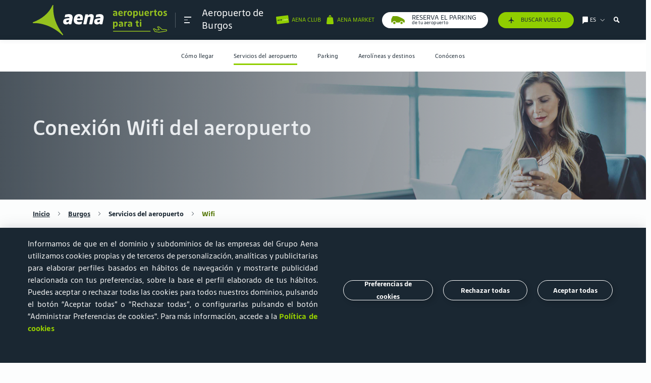

--- FILE ---
content_type: text/html; charset=UTF-8
request_url: https://www.aena.es/es/burgos/servicios-del-aeropuerto/wifi.html
body_size: 29466
content:
<!DOCTYPE html>
<html lang="es">

<head><script type="text/javascript" src="/ruxitagentjs_ICA7NVfghqrux_10323250822043923.js" data-dtconfig="rid=RID_769890203|rpid=-1550765168|domain=aena.es|reportUrl=https://xhs59014.live.dynatrace.com/bf|app=8175cce332f0001d|cors=1|owasp=1|featureHash=ICA7NVfghqrux|xb=loginb2c.aena-aeropuertos.es^ponmicrosoft.com/oauth2/v2.0/authorize|rdnt=1|uxrgce=1|cuc=onj8e8t7|mel=100000|expw=1|dpvc=1|md=mdcc1=bnavigator.userAgent|lastModification=1763661580150|tp=500,50,0|srbbv=2|agentUri=/ruxitagentjs_ICA7NVfghqrux_10323250822043923.js"></script><link rel="stylesheet" href="https://cookiescdn.elixregtech.com/o/2/0/aena/estyle_min.css">
		<link rel="stylesheet" href="https://cookiescdn.elixregtech.com/o/2/0/aena/client.css">
		
			<script id="ecookies_init_min" data-gtm="1" data-denyallbtn="1" data-language="es" src="https://cookiescdn.elixregtech.com/o/2/0/aena/cookies_init_min.js?apiKey=eyJ0eXAiOiJKV1QiLCJhbGciOiJIUzI1NiJ9.eyJzdWIiOiI1YWE0NjY4ZC1iNTQ2LTQwNDUtYmM3OS1jNTRkNGE2YjI0NjMiLCJpYXQiOjE2NTgzMjg3NTUsIm5iZiI6MTY1ODMyODc1NSwianRpIjoiNDJkYTU1ZjAtNWZmOS00MTVmLWFhNzctN2U5M2NiZDg3MjgzIiwiZXhwIjoxODE2MDA4NzU1fQ.Dva7N_hoMgOgdHsWrfGeUY62QjhpbDpLb_8XWYf0cmQ&platformToken=eyJ0eXAiOiJKV1QiLCJhbGciOiJIUzI1NiJ9.[base64].CsCyK5T9wv0u0UrPD7YMJTAWg9rXrIW_tYD3IsT_HZk&viewType=dropdownsView" type="text/javascript"></script>
		
		<script src="https://cookiescdn.elixregtech.com/o/2/0/aena/cookies_min.js" type="text/javascript"></script>
		<script src="https://cookiescdn.elixregtech.com/o/2/0/aena/cookies_extra_min.js" type="text/javascript"></script>
		<script src="https://cookiescdn.elixregtech.com/o/2/0/aena/aenaCustomListener.js" type="text/javascript"></script><script type='text/javascript'>

 

(function(){var g=function(e,h,f,g){

this.get=function(a){for(var a=a+"=",c=document.cookie.split(";"),b=0,e=c.length;b<e;b++){for(var d=c[b];" "==d.charAt(0);)d=d.substring(1,d.length);if(0==d.indexOf(a))return d.substring(a.length,d.length)}return null};
this.set=function(a,c){var b="",b=new Date;b.setTime(b.getTime()+6048E5);b="; expires="+b.toGMTString();document.cookie=a+"="+c+b+"; path=/; "};
this.check=function(){var a=this.get(f);if(a)a=a.split(":");else if(100!=e)"v"==h&&(e=Math.random()>=e/100?0:100),a=[h,e,0],this.set(f,a.join(":"));else return!0;var c=a[1];if(100==c)return!0;switch(a[0]){case "v":return!1;case "r":return c=a[2]%Math.floor(100/c),a[2]++,this.set(f,a.join(":")),!c}return!0};
this.go=function(){if(this.check()){var a=document.createElement("script");a.type="text/javascript";a.src=g;document.body&&document.body.appendChild(a)}};
this.start=function(){var t=this;"complete"!==document.readyState?window.addEventListener?window.addEventListener("load",function(){t.go()},!1):window.attachEvent&&window.attachEvent("onload",function(){t.go()}):t.go()};};
try{(new g(100,"r","QSI_S_ZN_czNzUcM3a8z2tMi","https://zncznzucm3a8z2tmi-aena.siteintercept.qualtrics.com/SIE/?Q_ZID=ZN_czNzUcM3a8z2tMi")).start()}catch(i){}})();
</script><div id='ZN_czNzUcM3a8z2tMi'><!--DO NOT REMOVE-CONTENTS PLACED HERE--></div>
	
	<link rel="icon" type="image/svg" href="/publica/assets/images/favico.svg" crossorigin=“anonymous”>
	<link rel="preload" as="font" href="/publica/assets/icons/Iconografia.woff2" type="font/woff2" crossorigin=“anonymous”>
	<link rel="preload" as="font" href="/publica/assets/fonts/tipografia/SourceSansPro-Regular.woff2" type="font/woff2" crossorigin=“anonymous”>
	<link rel="preload" as="font" href="/publica/assets/fonts/tipografia/SourceSansPro-Light.woff" type="font/woff2" crossorigin=“anonymous”>
	<link rel="preload" as="font" href="/publica/assets/fonts/tipografia/SourceSansPro-SemiBold.woff" type="font/woff2" crossorigin=“anonymous”>
	<link rel="preload" as="font" href="/publica/assets/fonts/tipografia/SourceSansPro-Black.woff2" type="font/woff2" crossorigin=“anonymous”>
	<link rel="dns-prefetch" href="//code.jquery.com" type="script" crossorigin="anonymous">
    <link rel="dns-prefetch" href="//cdnjs.cloudflare.com" type="script" crossorigin="anonymous">
    <link rel="dns-prefetch" href="//cdns.jsdelivr.com" type="script" crossorigin="anonymous">
    <link rel="dns-prefetch" href="//google.com" type="script" crossorigin="anonymous">
    <link rel="dns-prefetch" href="//connect.facebook.net" type="script" crossorigin="anonymous">
    <link rel="dns-prefetch" href="//www.googletagmanager.com" type="script" crossorigin="anonymous">
    <link rel="dns-prefetch" href="//cdn.cookielaw.org/" type="script" crossorigin="anonymous">
    <link rel="dns-prefetch" href="//maps.googleapis.com" type="script" crossorigin="anonymous">
    <link rel="dns-prefetch" href="//gstatic.com" type="script" crossorigin="anonymous">
    <link rel="dns-prefetch" href="//assets.adobedtm.com/" type="script" crossorigin="anonymous">
    
        
        
			
		
	    <link rel="canonical" href="https://www.aena.es/es/burgos/servicios-del-aeropuerto/wifi.html">
	    
	    	
	    	
	    		<link rel="alternate" hreflang="es" href="https://www.aena.es/es/burgos/servicios-del-aeropuerto/wifi.html"/>
	    	
	    
    
	
        
	    	
	    	
	    		<link rel="alternate" hreflang="en" href="https://www.aena.es/en/burgos/airport-services/wi-fi.html"/>
	    	
	    
    
    <meta charset="UTF-8">
    <meta http-equiv="X-UA-Compatible" content="IE=edge"/>
	<meta name="viewport" content="width=device-width, initial-scale=1">
	<meta name="facebook-domain-verification" content="0zhq8zi21fgrodrvtts031b4gn6wnz"/>
	<title>Wifi | Aeropuerto de Burgos | Aena</title>
	<meta name="title" content="Wifi | Aeropuerto de Burgos | Aena">
	<meta name="description" content="Utiliza el servicio wifi del Aeropuerto de Burgos. ¡Entra en la web de Aena para cualquier aclaración!"><link rel="preload" href="/publica/assets/css/bootstrap.css?v=1.34" as="style"><link rel="stylesheet" href="/publica/assets/css/bootstrap.css?v=1.34">
	<link rel="preload" href="/publica/assets/css/main.css?v=1.34" as="style">
	<link rel="stylesheet" href="/publica/assets/css/main.css?v=1.34">
	
		
		
		
		
		
		
		
			
			<link rel="preload" href="/publica/assets/css/aeropuerto.css?v=1.34" as="style">
			<link rel="stylesheet" href="/publica/assets/css/aeropuerto.css?v=1.34">
		
	
	<script src="https://www.google.com/recaptcha/api.js?onload=onloadCallback&render=explicit&hl=es" async defer></script>
	<script type="text/javascript" src="/sites/Satellite?pagename=AENA_LiteralesJavascript&l=es_ES&d=NonTouch"></script><script type="text/javascript">
	//	var digitalData = {};
	//	var	dataLayer = [digitalData];	
	var digitalData = {}; 
	window.dataLayer = window.dataLayer || [];
	window.dataLayer.push(digitalData);    
	var dataLayer = [digitalData];
</script>

 <script type="text/javascript">window.DebugLogs=-1 < document.cookie.indexOf("DebugLogs")?!0:!1;
window.DigitalDebug=function(c,a){try{
if(styles={log:"background:#111;color:#eee;padding:2px;",error:"background:red;color:#eee;padding:2px;",tag:"background:#00ADDA;color:#fff;padding:2px;",data:"background:#67CC8E;color:#fff;padding:2px;",event:"background:#AE00F0;color:#fff;padding:2px;"},1==window.DebugLogs||-1 < document.cookie.indexOf("DebugLogs")){var b="undefined"!=typeof a && null!=styles[a] ?styles[a]:styles.log;console.log("%c"+c,b)}
}catch(d){
console.log(d)}
};
DigitalDebug("[CORE]: Debug cargado. DigitalChange v1.0 cargada - Init.","log");
window.digitalChange=function(c,a){
try{
if(DigitalDebug("[DC]: Llamada a la funcion DigitalChange v1.0 - a.k.a 'DC'","log"),window.DigitalChangeAbort=!1,"undefined"==typeof a && (DigitalDebug("[DC]: digitalData no esta definido, se abortara","error"),window.DigitalChangeAbort=!0),"object"!=typeof a && (DigitalDebug("[DC]: digitalData no es valido. Type x3d "+typeof a,"error"),window.DigitalChangeAbort=!0),1==window.DigitalChangeAbort?DigitalDebug("[DC]: Objeto digitalData - KO -. Abort tracking.","error"):DigitalDebug("[DC]: Objeto digitalData - OK -","tag"),"undefined"==typeof c||"view"!=c && "event"!=c)DigitalDebug("[DC]: el parametro 'type' no es valido, se abortara.","error");else{DigitalDebug("[DC]: Parametro type es: "+c+" - OK -","data");
 var b=document.location.pathname;-1 < b.indexOf("airport-services/shops-and-restaurants")||-1 < b.indexOf("airport-services/shops-restaurants")||-1 < b.indexOf("servicios-del-aeropuerto/tiendas-y-restaurantes")||-1 < b.indexOf("flughafendienste/geschaefte-restaurants")|| -1 < b.indexOf("flughafendienste-geschaefte-und-restaurants")||-1 < b.indexOf("servicios-del-aeropuerto/categorias-y-terminales")||-1 < b.indexOf("airport-services/categorias-y-terminales")||-1 < b.indexOf("serveis-de-l-aeroport/categories-i-terminals")||-1 < b.indexOf("servicios-del-aeropuerto/categorias")||-1 < b.indexOf("airports-services/categories")||-1 < b.indexOf("servicis-de-l-aeroport/categories")?(a.section="aeropuertos",a.subsection="servicios del aeropuerto"):-1 < b.indexOf("/adolfo-suarez-madrid-barajas/parking")|| -1 < b.indexOf("/madrid-barajas-adolfo-suarez/parking")||-1 < b.indexOf("/malaga-costa-del-sol/parking")?(a.section="aeropuertos",a.subsection="parking"):-1 < b.indexOf("accionistas-e-inversores/accion-aena") && (a.section="accionistas e inversores",a.subsection="accion aena");"event"==c && 0==window.DigitalChangeAbort?(window.dataLayer=window.dataLayer||[],"aena parking"==a.eventLabel && "carrusel"==a.eventAction && (a.eventLabel="Aena Parking"),window.dataLayer.push(a),window.dataLayer.push({event:"sendDataAnalyticsEvent"}), window.adobeDataLayer=window.adobeDataLayer||[],"aena parking"==a.eventLabel &&"carrusel"==a.eventAction && (a.eventLabel="Aena Parking"),window.adobeDataLayer.push(a),window.adobeDataLayer.push({event:"sendDataAnalyticsEvent"}),DigitalDebug("[DC]: DataLayer push: sendDataAnalyticsEvent - Init tracking.","event")):"view"==c && 0==window.DigitalChangeAbort?(window.dataLayer=window.dataLayer||[],window.dataLayer.push(a),window.dataLayer.push({event:"sendPageView"}),window.adobeDataLayer=window.adobeDataLayer|| [],window.adobeDataLayer.push(a),window.adobeDataLayer.push({event:"sendPageView"}),DigitalDebug("[DC]: DataLayer push: sendPageView - Init tracking.","event")):DigitalDebug("[DC]: digitalChange abortado. Fin funcion","error")}
 }catch(d){DigitalDebug(d)}};</script>

	
		
		
		
			<script src="//assets.adobedtm.com/6eb21e90bc0f/0d0465109945/launch-d4e0d24b0f79.min.js" async></script>
		
	<script type="text/javascript" src="/publica/assets/js/applications/facebook/facebook.js"></script>
	<noscript><img height="1" width="1" style="display:none" src="https://www.facebook.com/tr?id=186202233377575&ev=PageView&noscript=1" /></noscript>
	

                              <script>!function(e){var n="https://s.go-mpulse.net/boomerang/";if("False"=="True")e.BOOMR_config=e.BOOMR_config||{},e.BOOMR_config.PageParams=e.BOOMR_config.PageParams||{},e.BOOMR_config.PageParams.pci=!0,n="https://s2.go-mpulse.net/boomerang/";if(window.BOOMR_API_key="8JN8F-DGLTC-HNFC4-EYUR8-FBQ3B",function(){function e(){if(!o){var e=document.createElement("script");e.id="boomr-scr-as",e.src=window.BOOMR.url,e.async=!0,i.parentNode.appendChild(e),o=!0}}function t(e){o=!0;var n,t,a,r,d=document,O=window;if(window.BOOMR.snippetMethod=e?"if":"i",t=function(e,n){var t=d.createElement("script");t.id=n||"boomr-if-as",t.src=window.BOOMR.url,BOOMR_lstart=(new Date).getTime(),e=e||d.body,e.appendChild(t)},!window.addEventListener&&window.attachEvent&&navigator.userAgent.match(/MSIE [67]\./))return window.BOOMR.snippetMethod="s",void t(i.parentNode,"boomr-async");a=document.createElement("IFRAME"),a.src="about:blank",a.title="",a.role="presentation",a.loading="eager",r=(a.frameElement||a).style,r.width=0,r.height=0,r.border=0,r.display="none",i.parentNode.appendChild(a);try{O=a.contentWindow,d=O.document.open()}catch(_){n=document.domain,a.src="javascript:var d=document.open();d.domain='"+n+"';void(0);",O=a.contentWindow,d=O.document.open()}if(n)d._boomrl=function(){this.domain=n,t()},d.write("<bo"+"dy onload='document._boomrl();'>");else if(O._boomrl=function(){t()},O.addEventListener)O.addEventListener("load",O._boomrl,!1);else if(O.attachEvent)O.attachEvent("onload",O._boomrl);d.close()}function a(e){window.BOOMR_onload=e&&e.timeStamp||(new Date).getTime()}if(!window.BOOMR||!window.BOOMR.version&&!window.BOOMR.snippetExecuted){window.BOOMR=window.BOOMR||{},window.BOOMR.snippetStart=(new Date).getTime(),window.BOOMR.snippetExecuted=!0,window.BOOMR.snippetVersion=12,window.BOOMR.url=n+"8JN8F-DGLTC-HNFC4-EYUR8-FBQ3B";var i=document.currentScript||document.getElementsByTagName("script")[0],o=!1,r=document.createElement("link");if(r.relList&&"function"==typeof r.relList.supports&&r.relList.supports("preload")&&"as"in r)window.BOOMR.snippetMethod="p",r.href=window.BOOMR.url,r.rel="preload",r.as="script",r.addEventListener("load",e),r.addEventListener("error",function(){t(!0)}),setTimeout(function(){if(!o)t(!0)},3e3),BOOMR_lstart=(new Date).getTime(),i.parentNode.appendChild(r);else t(!1);if(window.addEventListener)window.addEventListener("load",a,!1);else if(window.attachEvent)window.attachEvent("onload",a)}}(),"".length>0)if(e&&"performance"in e&&e.performance&&"function"==typeof e.performance.setResourceTimingBufferSize)e.performance.setResourceTimingBufferSize();!function(){if(BOOMR=e.BOOMR||{},BOOMR.plugins=BOOMR.plugins||{},!BOOMR.plugins.AK){var n=""=="true"?1:0,t="",a="clnqclaxibybu2jl7mxa-f-8ee69e7be-clientnsv4-s.akamaihd.net",i="false"=="true"?2:1,o={"ak.v":"39","ak.cp":"113874","ak.ai":parseInt("68350",10),"ak.ol":"0","ak.cr":8,"ak.ipv":4,"ak.proto":"h2","ak.rid":"7ef70953","ak.r":42170,"ak.a2":n,"ak.m":"dscb","ak.n":"essl","ak.bpcip":"18.219.1.0","ak.cport":50002,"ak.gh":"23.52.43.26","ak.quicv":"","ak.tlsv":"tls1.3","ak.0rtt":"","ak.0rtt.ed":"","ak.csrc":"-","ak.acc":"","ak.t":"1764490030","ak.ak":"hOBiQwZUYzCg5VSAfCLimQ==rwKbFPGN0XJndb+Jp1tX2WzMcdNhl5N1medQKkhKIz93sFmDa7gKwleWHZm3t4P4y5WTb8ogb+/fsfo+0SG4hzzqZAyjezdoAX3lTeaof55GX2xEVa40vW5D5Fo87Mmkn282PVOfoXHkj5jZNFRtK+bO7LC3HGuQP4qgM9EI3AlsqN5gJOpEZeJBgRrERFNvWQB/MSNnF5zTRQLZ7H30Z5lLjPpb7iSHdoDrvxHKqRquAmn6fLjo9kH/aPdqbPrGfjHGWWuNj1Y+xgCxxm9qgZ9qs49wtlC8QLzudmAkGA/ABTxjNvSBckwiA9EPOKsWWE7K3me0zuJ8WE+XYuEny+tJzlrI0QQNO1PjZnUHgvXMX68UHfZp77vVo8I6uB4oYSJNs0axfs4HNPH0WPc2KHCvVvxKDeIsjc4s1WGHEtE=","ak.pv":"56","ak.dpoabenc":"","ak.tf":i};if(""!==t)o["ak.ruds"]=t;var r={i:!1,av:function(n){var t="http.initiator";if(n&&(!n[t]||"spa_hard"===n[t]))o["ak.feo"]=void 0!==e.aFeoApplied?1:0,BOOMR.addVar(o)},rv:function(){var e=["ak.bpcip","ak.cport","ak.cr","ak.csrc","ak.gh","ak.ipv","ak.m","ak.n","ak.ol","ak.proto","ak.quicv","ak.tlsv","ak.0rtt","ak.0rtt.ed","ak.r","ak.acc","ak.t","ak.tf"];BOOMR.removeVar(e)}};BOOMR.plugins.AK={akVars:o,akDNSPreFetchDomain:a,init:function(){if(!r.i){var e=BOOMR.subscribe;e("before_beacon",r.av,null,null),e("onbeacon",r.rv,null,null),r.i=!0}return this},is_complete:function(){return!0}}}}()}(window);</script></head><body class="layout-page aeropuerto bg-semiblanco bg-desktop-bg-semiblanco bg-tablet-bg-semiblanco" data-airport="RGS" data-subhometitulo='Wifi'
	data-idgtm="load-page" data-pagename="aeropuertos/Servicios del aeropuerto/Wifi" 
	data-section="aeropuertos" data-subsection="Servicios del aeropuerto" data-language="es">
<style>
@media(max-width:700px){
#footerbreadcrumb a{
font-size:16px;
margin-bottom:8px;
}
}
#infovuelos-search .disabled span, .descubre_terminal .h4{
color:#1a1a1a!important;
}
#infovuelos-tabla .comollegar li.T4, #infovuelos-tabla .comollegar li.T4S, #infovuelos-tabla .comollegar li.T2{
color:#1a1a1a!important;
}
input::placeholder {
    		font-family: 'AenaSansNew', sans-serif !important;
}
</style>
<header class="navbar fixed-top" data-home="1575046293298" data-subhome="1575047755729" data-current-page="1575047765078"><nav class="container " id="nav_principal" role="navigation" aria-label="Main">
			<div class="collapse navbar-collapse" id="submenu">
			    <nav id="cabecera_submenu">
			        <div id="logo_submenu">
			            <div class="logo-box">
			                <a href="/es/pasajeros/pasajeros.html" class="logoimg" data-idgtm='clic' data-category='header' data-action='clic' data-label='logo' data-section='aeropuertos' data-subsection='Servicios del aeropuerto' data-language='es'>
			                    	

  
  
    <img src="/publica/assets/images/logo_aena_es_white.svg" alt="image logo aena green">
  

	
			                </a>   
			                <nav id="links-submenu-header">
			                    <ul aria-label="Sections for menu"><li data-eleccion="AENA CLUB">
				                    	<a href="https://clubcliente.aena.es/ClubClienteRegistro" aria-label="Cambiar de página" class="d-flex" target="_blank"><span class="icon iconBicolor iconBicolor-ClubCliente"></span></a>
				                    </li><li>
				                    	<a href="/es/infovuelos.html" aria-label="/es/infovuelos.html" target="_blank"><span class="icon icon-avion-vertical-relleno"></span></a>
					                </li><li data-menu-target="idiomas" data-eleccion="Elige idioma">
			                            <a href="#" class="d-flex" aria-label="Elige idioma" title="Elige idioma">
			                                <span class="icon icon-idioma"></span>
			                                <span class="text tools">es</span>
			                                <span class="icon icon-Bullet_Link_T"></span>
			                            </a>
			                        </li>
			                        <li data-menu-target="buscador" class="d-none d-sm-flex" data-eleccion="buscador">
			                        	<span class="icon icon-lupa-bold"></span>
			                        </li>                        
			                        <li class="d-md-none d-flex cerrar">
			                            <a class="burguer close">
		                                    <span></span>
		                                    <span></span>
		                                    <span></span>
			                            </a>
			                        </li>
			                    </ul>
			                </nav>
			            </div>
			        </div>
			    </nav>
			    <div id="contenidosubmenu" class="row no-gutters d-md-none">
			        <!-- Menu contenidos submenu-->
			        <nav class="link_contenidos_submenu">
			            <ul aria-label="Section menu mobile">                
			                                	
								<li class="d-flex align-items-center justify-content-center" data-menu-target="1575032463157"><a href="#" aria-label="Icono menu">
										<span class="icon icon-Pasajero_T"></span>
										<span class="text d-none d-sm-flex">Pasajeros</span>
									</a>
								</li>
							 
			            </ul>
			            <ul class="submenu-secondary-mobile" aria-label="Section menu mobile">
			                 
								<li class="d-flex align-items-center justify-content-center" data-menu-target="1575039416578">
									<a href="#" aria-label="Icono menu">
										<span class="icon icon-Badge-ID-JJ"></span>
										<span class="text d-none d-sm-flex">Corporativa</span>
									</a>
								</li>
							
								<li class="d-flex align-items-center justify-content-center" data-menu-target="1575039407681">
									<a href="#" aria-label="Icono menu">
										<span class="icon icon-Negocios_T"></span>
										<span class="text d-none d-sm-flex">Oportunidades de negocio</span>
									</a>
								</li>
							
								<li class="d-flex align-items-center justify-content-center" data-menu-target="1575039400470">
									<a href="#" aria-label="Icono menu">
										<span class="icon icon-Companias_aereas_T"></span>
										<span class="text d-none d-sm-flex">Aerolíneas</span>
									</a>
								</li>
							
								<li class="d-flex align-items-center justify-content-center" data-menu-target="1575039422447">
									<a href="#" aria-label="Icono menu">
										<span class="icon icon-Grafico-barras-JJ"></span>
										<span class="text d-none d-sm-flex">Accionistas e Inversores</span>
									</a>
								</li>
							
							
								<!--TODO aena market -->
								<li class="d-flex align-items-center justify-content-center" data-menu-target="aenaMarket">
				                   <a href="#" aria-label="Icono menu">
				                       <span class="redondo icon icon-Bolsa-grande_T" aria-label=""></span>
				                       <span class="text d-none d-sm-flex">Aena Market</span>
				                   </a>
				               </li>
							

							
					            
								
				    				
				    				
								
								
								<!--TODO aena parking -->
									<li class="d-flex align-items-center justify-content-center" data-menu-target="aenaParking">
									   <a href="#"  aria-label="Icono menu">
										   <span class="redondo icon icon-coche" aria-label="icon-coche"></span>
										   <span class="text d-none d-sm-flex"></span>
									   </a>
								   </li>
								
				    				
				    				
								
								
				    				
				    				
								
							
			            </ul>
			        </nav>
			        <div id="main_contenidos_submenu">        	
			            
			            	
			            		            		    		
						            <div class="context-content pasajeros" id="1575032463157">
					            		<p class="header-text segmento">
					                    	<a class="text-dark"  href="/es/pasajeros/pasajeros.html" >Pasajeros</a>
					                	</p>
					                	
						            		<p class="titulo_menu_pasajeros-aeropuerto">
						            		
												
												
													<span>Aeropuerto de</span>
								                    <a href="/es/burgos.html">Burgos</a>
												
											
											</p>
											<nav class="menuAeropuertosHeader deeper header-text n1" aria-labelledby="subtitle_navigation_mobile_airports">
							                    <div class="saca_aeropuertos">
							                        <span>Elige tu aeropuerto</span>
							                        <i class="icon icon-Bullet_Link_T"></i>
							                       <ul class="links header-text n-1">
								                        
							                        </ul>              
							                        <ul class="links">
								                        
															


   	
  		
			
				<li>
			
			
	     
		
		
			
			
			
   				<a href="/es/a-coruna.html">A Coruña (LCG)</a>	
			
	    
		 </li>
	
  		
			
				<li>
			
			
	     
		
		
			
			
			
   				<a href="/es/adolfo-suarez-madrid-barajas.html">Adolfo Suárez Madrid-Barajas (MAD)</a>	
			
	    
		 </li>
	
  		
			
				<li>
			
			
	     
		
		
			
			
			
   				<a href="/es/albacete.html">Albacete (ABC)</a>	
			
	    
		 </li>
	
  		
			
				<li>
			
			
	     
		
		
			
			
			
   				<a href="/es/algeciras.html">Algeciras (AEI)</a>	
			
	    
		 </li>
	
  		
			
				<li>
			
			
	     
		
		
			
			
			
   				<a href="/es/alicante-elche-miguel-hernandez.html">Alicante-Elche Miguel Hernández (ALC)</a>	
			
	    
		 </li>
	
  		
			
				<li>
			
			
	     
		
		
			
			
			
   				<a href="/es/almeria.html">Almería (LEI)</a>	
			
	    
		 </li>
	
  		
			
				<li>
			
			
	     
		
		
			
			
			
   				<a href="/es/asturias.html">Asturias (OVD)</a>	
			
	    
		 </li>
	
  		
			
				<li>
			
			
	     
		
		
			
			
			
   				<a href="/es/badajoz.html">Badajoz (BJZ)</a>	
			
	    
		 </li>
	
  		
			
				<li>
			
			
	     
		
		
			
			
			
   				<a href="/es/bilbao.html">Bilbao (BIO)</a>	
			
	    
		 </li>
	
  		
			
				<li>
			
			
	     
		
		
			
			
			
   				<a href="/es/burgos.html">Burgos (RGS)</a>	
			
	    
		 </li>
	
  		
			
				<li>
			
			
	     
		
		
			
			
			
   				<a href="/es/cesar-manrique-lanzarote.html">César Manrique-Lanzarote (ACE)</a>	
			
	    
		 </li>
	
  		
			
				<li>
			
			
	     
		
		
			
			
			
   				<a href="/es/ceuta.html">Ceuta (JCU)</a>	
			
	    
		 </li>
	
  		
			
				<li>
			
			
	     
		
		
			
			
			
   				<a href="/es/cordoba.html">Córdoba (ODB)</a>	
			
	    
		 </li>
	
  		
			
				<li>
			
			
	     
		
		
			
			
			
   				<a href="/es/el-hierro.html">El Hierro (VDE)</a>	
			
	    
		 </li>
	
  		
			
				<li>
			
			
	     
		
		
			
			
			
   				<a href="/es/f.g.l.-granada-jaen.html">Federico García Lorca Granada-Jaén (GRX)</a>	
			
	    
		 </li>
	
  		
			
				<li>
			
			
	     
		
		
			
			
			
   				<a href="/es/fuerteventura.html">Fuerteventura (FUE)</a>	
			
	    
		 </li>
	
  		
			
				<li>
			
			
	     
		
		
			
			
			
   				<a href="/es/girona-costa-brava.html">Girona-Costa Brava (GRO)</a>	
			
	    
		 </li>
	
  		
			
				<li>
			
			
	     
		
		
			
			
			
   				<a href="/es/gran-canaria.html">Gran Canaria (LPA)</a>	
			
	    
		 </li>
	
  		
			
				<li>
			
			
	     
		
		
			
			
			
   				<a href="/es/huesca-pirineos.html">Huesca-Pirineos (HSK)</a>	
			
	    
		 </li>
	
  		
			
				<li>
			
			
	     
		
		
			
			
			
   				<a href="/es/ibiza.html">Ibiza (IBZ)</a>	
			
	    
		 </li>
	
  		
			
				<li>
			
			
	     
		
		
			
			
			
   				<a href="/es/internacional-region-de-murcia.html">Internacional Región de Murcia (RMU)</a>	
			
	    
		 </li>
	
  		
			
				<li>
			
			
	     
		
		
			
			
			
   				<a href="/es/jerez.html">Jerez (XRY)</a>	
			
	    
		 </li>
	
  		
			
				<li>
			
			
	     
		
		
			
			
			
   				<a href="/es/josep-tarradellas-barcelona-el-prat.html">Josep Tarradellas Barcelona-El Prat (BCN)</a>	
			
	    
		 </li>
	
  		
			
				<li>
			
			
	     
		
		
			
			
			
   				<a href="/es/la-gomera.html">La Gomera (GMZ)</a>	
			
	    
		 </li>
	
  		
			
				<li>
			
			
	     
		
		
			
			
			
   				<a href="/es/la-palma.html">La Palma (SPC)</a>	
			
	    
		 </li>
	
  		
			
				<li>
			
			
	     
		
		
			
			
			
   				<a href="/es/leon.html">León (LEN)</a>	
			
	    
		 </li>
	
  		
			
				<li>
			
			
	     
		
		
			
			
			
   				<a href="/es/logrono-agoncillo.html">Logroño-Agoncillo (RJL)</a>	
			
	    
		 </li>
	
  		
			
				<li>
			
			
	     
		
		
			
			
				<a href="/es/madrid-cuatro-vientos.html">Madrid-Cuatro Vientos (MCV)</a>
			
			
	    
		 </li>
	
  		
			
				<li>
			
			
	     
		
		
			
			
			
   				<a href="/es/malaga-costa-del-sol.html">Málaga-Costa del Sol (AGP)</a>	
			
	    
		 </li>
	
  		
			
				<li>
			
			
	     
		
		
			
			
			
   				<a href="/es/melilla.html">Melilla (MLN)</a>	
			
	    
		 </li>
	
  		
			
				<li>
			
			
	     
		
		
			
			
			
   				<a href="/es/menorca.html">Menorca (MAH)</a>	
			
	    
		 </li>
	
  		
			
				<li>
			
			
	     
		
		
			
			
			
   				<a href="/es/palma-de-mallorca.html">Palma de Mallorca (PMI)</a>	
			
	    
		 </li>
	
  		
			
				<li>
			
			
	     
		
		
			
			
			
   				<a href="/es/pamplona.html">Pamplona (PNA)</a>	
			
	    
		 </li>
	
  		
			
				<li>
			
			
	     
		
		
			
			
			
   				<a href="/es/reus.html">Reus (REU)</a>	
			
	    
		 </li>
	
  		
			
				<li>
			
			
	     
		
		
			
			
			
   				<a href="/es/sabadell.html">Sabadell (QSA)</a>	
			
	    
		 </li>
	
  		
			
				<li>
			
			
	     
		
		
			
			
			
   				<a href="/es/salamanca.html">Salamanca (SLM)</a>	
			
	    
		 </li>
	
  		
			
				<li>
			
			
	     
		
		
			
			
			
   				<a href="/es/san-sebastian.html">San Sebastián (EAS)</a>	
			
	    
		 </li>
	
  		
			
				<li>
			
			
	     
		
		
			
			
			
   				<a href="/es/santiago-rosalia-de-castro.html">Santiago-Rosalía de Castro (SCQ)</a>	
			
	    
		 </li>
	
  		
			
				<li>
			
			
	     
		
		
			
			
			
   				<a href="/es/seve-ballesteros-santander.html">Seve Ballesteros-Santander (SDR)</a>	
			
	    
		 </li>
	
  		
			
				<li>
			
			
	     
		
		
			
			
			
   				<a href="/es/sevilla.html">Sevilla (SVQ)</a>	
			
	    
		 </li>
	
  		
			
				<li>
			
			
	     
		
		
			
				<a href="/es/son-bonet.html">Son Bonet (SBO)</a>
			
			
			
	    
		 </li>
	
  		
			
				<li>
			
			
	     
		
		
			
			
			
   				<a href="/es/tenerife-norte-ciudad-de-la-laguna.html">Tenerife Norte-Ciudad de La Laguna (TFN)</a>	
			
	    
		 </li>
	
  		
			
				<li>
			
			
	     
		
		
			
			
			
   				<a href="/es/tenerife-sur.html">Tenerife Sur (TFS)</a>	
			
	    
		 </li>
	
  		
			
				<li>
			
			
	     
		
		
			
			
			
   				<a href="/es/valencia.html">Valencia (VLC)</a>	
			
	    
		 </li>
	
  		
			
				<li>
			
			
	     
		
		
			
			
			
   				<a href="/es/valladolid.html">Valladolid (VLL)</a>	
			
	    
		 </li>
	
  		
			
				<li>
			
			
	     
		
		
			
			
			
   				<a href="/es/vigo.html">Vigo (VGO)</a>	
			
	    
		 </li>
	
  		
			
				<li>
			
			
	     
		
		
			
			
			
   				<a href="/es/vitoria.html">Vitoria (VIT)</a>	
			
	    
		 </li>
	
  		
			
				<li>
			
			
	     
		
		
			
			
			
   				<a href="/es/zaragoza.html">Zaragoza (ZAZ)</a>	
			
	    
		 </li>
	


														
							                            
							                        </ul>
							                    </div>
							                </nav>							                						                			                
											<nav class="deeper">
												<ul class="header-text n1">

	<li class="hasChild" data-mobile-subhome="1575047715320" aria-level="1">
		<a href="#">Cómo llegar</a>					
		
			<div>
				<ul>
					
						
						
						
						<li class=" " aria-level="2" data-mobile-subhome="1575047717514">
							
								
			    				
			    					<a href="/es/burgos/como-llegar/coche.html">Coche</a>
								
			    																					
							
						</li>
					
						
						
						
						<li class=" " aria-level="2" data-mobile-subhome="1575047706952">
							
								
			    				
			    					<a href="/es/burgos/como-llegar/taxi.html">Taxi</a>
								
			    																					
							
						</li>
														
				</ul> 
			</div>
		
	</li>

	<li class="hasChild" data-mobile-subhome="1575047755729" aria-level="1">
		<a href="#">Servicios del aeropuerto</a>					
		
			<div>
				<ul>
					
						
						
						
						<li class=" " aria-level="2" data-mobile-subhome="1575047755771">
							
								
									<a href="/es/burgos/servicios-del-aeropuerto/categorias/informacion.html">Categorías</a>
								
			    				
			    																					
							
						</li>
					
						
						
						
						<li class=" " aria-level="2" data-mobile-subhome="1575140237565">
							
								
			    				
			    					<a href="/es/burgos/servicios-del-aeropuerto/tiendas-y-restaurantes.html">Tiendas y restaurantes </a>
								
			    																					
							
						</li>
					
						
						
						
						<li class=" " aria-level="2" data-mobile-subhome="1575047764875">
							
								
			    				
			    					<a href="/es/burgos/servicios-del-aeropuerto/servicio-asistencia-sin-barreras.html">Servicio de asistencia Sin Barreras</a>
								
			    																					
							
						</li>
					
						
						
						
						<li class=" " aria-level="2" data-mobile-subhome="1575047765078">
							
								
			    				
			    					<a href="/es/burgos/servicios-del-aeropuerto/wifi.html">Wifi</a>
								
			    																					
							
						</li>
														
				</ul> 
			</div>
		
	</li>

	<li class="hasChild" data-mobile-subhome="1575047794278" aria-level="1">
		<a href="#">Parking</a>					
		
			<div>
				<ul>
					
						
						
						
						<li class=" " aria-level="2" data-mobile-subhome="1575047744794">
							
								
			    				
			    					<a href="/es/burgos/parking/parking-del-aeropuerto.html">Parking del aeropuerto</a>
								
			    																					
							
						</li>
														
				</ul> 
			</div>
		
	</li>

	<li class="hasChild" data-mobile-subhome="1575047795465" aria-level="1">
		<a href="#">Aerolíneas y destinos</a>					
		
			<div>
				<ul>
					
						
						
						
						<li class=" " aria-level="2" data-mobile-subhome="1575047795581">
							
								
			    				
			    					<a href="/es/burgos/aerolineas-y-destinos/aerolineas.html">Aerolíneas</a>
								
			    																					
							
						</li>
					
						
						
						
						<li class=" " aria-level="2" data-mobile-subhome="1575047796536">
							
								
			    				
			    					<a href="/es/burgos/aerolineas-y-destinos/destinos-del-aeropuerto.html">Destinos del aeropuerto</a>
								
			    																					
							
						</li>
														
				</ul> 
			</div>
		
	</li>

	<li class="hasChild" data-mobile-subhome="1575047797886" aria-level="1">
		<a href="#">Conócenos</a>					
		
			<div>
				<ul>
					
						
						
						
						<li class=" " aria-level="2" data-mobile-subhome="1575047798085">
							
								
			    				
			    					<a href="/es/burgos/conocenos/presentacion.html">Presentación</a>
								
			    																					
							
						</li>
					
						
						
						
						<li class=" " aria-level="2" data-mobile-subhome="1575047799826">
							
								
			    				
			    					<a href="/es/burgos/conocenos/historia.html">Historia</a>
								
			    																					
							
						</li>
					
						
						
						
						<li class=" " aria-level="2" data-mobile-subhome="1575047804068">
							
								
			    				
			    					<a href="/es/burgos/conocenos/contacta.html">Contacta</a>
								
			    																					
							
						</li>
														
				</ul> 
			</div>
		
	</li>


</ul>
											</nav>											
					            		
					            											
						            </div>            			
			            		
					            
			            	
			            
			                        	
			           		               		    		
					            <div class="context-content" id="1575039416578">
				            		<p class="header-text segmento">
				                    	<a class="text-dark"  href="https://www.aena.es/es/corporativa/corporativa.html">Corporativa</a>
				                	</p>
					                				
								</div>        		
			            	
			                        	
			           		               		    		
					            <div class="context-content" id="1575039407681">
				            		<p class="header-text segmento">
				                    	<a class="text-dark"  href="https://www.aena.es/es/oportunidades-de-negocio.html">Oportunidades de negocio</a>
				                	</p>
					                				
								</div>        		
			            	
			                        	
			           		               		    		
					            <div class="context-content" id="1575039400470">
				            		<p class="header-text segmento">
				                    	<a class="text-dark"  href="https://www.aena.es/es/aerolineas.html">Aerolíneas</a>
				                	</p>
					                				
								</div>        		
			            	
			                        	
			           		               		    		
					            <div class="context-content" id="1575039422447">
				            		<p class="header-text segmento">
				                    	<a class="text-dark"  href="https://www.aena.es/es/accionistas-e-inversores.html">Accionistas e Inversores</a>
				                	</p>
					                				
								</div>        		
			            	
			                        
			            <div class="context-content" id="filtrovuelo">
			        		<p class="header-text segmento d-flex justify-content-center">
								<span>INFOVUELOS</span>
							</p>
				        	
						    	
						    		
								
						    		
								
						    		
							    		<div class="filtrovuelo" data-link="/es/infovuelos.html"></div>
						    			<div class='infoInfovuelos'>
			                        		<p class="micro">Aquí va el parrafo con información sobre infovuelos que colocamos solo en la página de infovuelos</p>
			                    		</div>
									
								
							
			            </div>           
			            <div class="context-content" id="aenaMarket">
			                <p class="header-text segmento">
			                    <span>Aena Market</span>
			                </p>
			                <nav class="deeper header-text n1">
			                    <ul class="header-text n1">
									
										
											
												<li class="external">
			 
						                            <a href="https://aenatravel.aena.es/en/" target="_blank">Aena Travel</a>
						                        </li>
											
										
									                  
			                    </ul>
			                </nav>
			            </div>

			            
							
			            	
			            
							
							<div class="context-content" id="aenaParking">
								<p class="header-text segmento">
									<a class="text-dark"  href="https://parking.aena.es/reservas/web/obtenerPrecio.ac" target="_blank">Reserva el parking</a>
								</p>
					
							</div>
							
							
			            	
			            
							
			            	
			                 
			            <div class="context-content" id="idiomas" role="navigation">
			                <p class="header-text segmento" id="titulo_menu_corporativo">
			                    <span>Elige idioma</span>
			                </p>
			                <nav>
			                    <ul class="header-text n1">
			                        
										<li class="selected">
											<a href="/es/burgos/servicios-del-aeropuerto/wifi.html">
												<span>Español</span>
											</a>
										</li>
									
										<li class="">
											<a href="/en/burgos/airport-services/wi-fi.html">
												<span>Inglés</span>
											</a>
										</li>
									                         
			                    </ul>
			                </nav>
			            </div>
			            <div class="context-content active" id="buscador" role="navigation">                   
			            	<nav>
							    <form class="buscador container" action="/es/resultado-busqueda.html" role="search">				    	
							        <input type="search" id="buscador-mobile-input" autocomplete="off" placeholder="escribe aquí tu búsqueda" required="">
							        <label for="buscador-mobile-input">
							            <span class="d-none">Buscador</span>
							           	<span class="icon icon-Lupa_T"></span>
							        </label>
							        <button class="d-none">BUSCAR</button>
							    </form>
							</nav>
			            </div>            
			            <div class="footer_header_mobile">         
			                <form role="search" action="/es/resultado-busqueda.html">
			                    <div class="input">                    	
			                        <input name="k" type="search" id="buscainput" autocomplete="off" placeholder="escribe aquí tu búsqueda"> 
			                        <label for="buscainput" class="d-none">Buscador</label>
			                        <button aria-label="Search">
			                            <span class="icon icon-Lupa_T"></span>
			                        </button>
			                    </div>
			                </form>
			            </div>
			        </div>
			    </div>
			</div>
			<div id="logo" class="logo-box" role="banner">
		        <a href="/es/pasajeros/pasajeros.html" class="logoimg" data-idgtm='clic' data-category='header' data-action='clic' data-label='logo' data-section='aeropuertos' data-subsection='Servicios del aeropuerto' data-language='es'>
		            	

  
  
    <img src="/publica/assets/images/logo_aena_es.svg" alt="image logo aena green">
    <img src="/publica/assets/images/logo_aena_es_white.svg" alt="image logo aena green">
  

		        </a>
		        
			        
			        	 <div class="d-flex titulo-aeropuertos">
				 			<div class="navbar-toggler navbar d-none d-md-flex" data-menu-target="secciones" >
				            	<div class="place">
				                	<span class="burguer" role="button" aria-label="Abrir menú de navegación">
				                    	<span></span>
										<span></span>
										<span></span>
									</span>
								</div>
							</div>
				          <div class="titudata-melo tituloheader " data-menu-target="secciones" role="heading" aria-level="3">
							<span class="titulo section-aeropuerto">Aeropuerto de</span>
				          	<span class="nombreaeropuerto seccionprincipal titulo aeropuerto mw-100">Burgos</span>
				          </div>
        				</div>
			        
			        
		        
		    </div>
		    <div class="right-links d-flex"><ul class="mobileInactive d-md-none"><li>
					
						<a class="" href="https://clubcliente.aena.es/ClubClienteRegistro" target="_blank">
							<span class="redondo icon iconBicolor iconBicolor-ClubCliente" aria-label="iconBicolor iconBicolor-ClubCliente"></span></a>
					</li>
					
					<li>
					
					</li><li>
					
						<a class="" href="/es/infovuelos.html" target="_blank">
							<span class="redondo icon icon-avion-vertical-relleno" aria-label="icon-avion-vertical-relleno"></span></a>
					</li>
					
					<li>
					
					</li>
					<li>
					
						<span class="redondo icon icon-Bolsa-grande_T" role="button" aria-label="icon-Bolsa-grande_T"></span>
					
					</li></ul><ul class="d-none d-md-flex" aria-label="Sections for menu"><li class="external" data-category='menu superior' data-action='clic' data-label='AENA CLUB' data-section='aeropuertos' data-subsection='Servicios del aeropuerto' data-language='es'>
		                <a href="https://clubcliente.aena.es/ClubClienteRegistro" class="d-flex align-items-center" target="_blank">
		                    <span class="icon iconBicolor iconBicolor-ClubCliente"></span>
		                    <span class="text tools uppercase">AENA CLUB</span>
		                </a>
		            </li><li data-menu-target="aenaMarket" data-eleccion="Aena Market" data-category='menu superior' data-action='clic' data-label='Aena Market' data-section='aeropuertos' data-subsection='Servicios del aeropuerto' data-language='es'>
		                <a href="#" class="d-flex align-items-center" >
		                    <span class="icon icon-Bolsa-grande_T"></span>
		                    <span class="text tools uppercase">AENA MARKET</span>
		                </a>
		            </li><li class="external btn-pasajeros-parking" data-category='menu superior' data-action='clic' data-label='Reserva el parking' data-section='aeropuertos' data-subsection='Servicios del aeropuerto' data-language='es'>
		                <a href="https://parking.aena.es/reservas/web/obtenerPrecio.ac" class="d-flex  align-items-center btn-custom" target="_blank">
		                    <span class="icon icon-coche"></span>
		                    <div class="d-flex column">
		                      <span class="text tools uppercase">RESERVA EL PARKING</span>
		                      <span class="text tools uppercase">de tu aeropuerto</span>
		                    </div>
		                </a>
         			</li><li class="external infovuelos-btn" data-category='menu superior' data-action='clic' data-label='INFOVUELOS' data-section='aeropuertos' data-subsection='Servicios del aeropuerto' data-language='es'>
		                <a href="/es/infovuelos.html" class="d-flex align-items-center btn btn-primary openFiltroVuelos" target="_blank"
		                rel="noopener noreferrer">
		                    <span class="icon icon-avion-vertical-relleno"></span>
		                    <span class="text tools uppercase">BUSCAR VUELO</span>
		                </a>
		            </li><li data-menu-target="idiomas" data-eleccion="elige idioma">
		                <a href="#" class="d-flex" aria-label="Elige idioma" title="Elige idioma">
		                    <span class="icon icon-idioma"></span>
							<span class="text tools">es</span>
		                    <span class="icon icon-Bullet_Link_T"></span>
		                </a>
		            </li>
                    
                    <li data-menu-target="buscador" data-eleccion="buscador">
                        <a href="#" class="d-flex" role="button" aria-controls="buscador" aria-expanded="false" aria-label="Buscador" title="Buscador">
                            <span class="icon icon-lupa-bold" aria-hidden="true"></span>
                        </a>
                    </li>
		        </ul>
		        <span class="burguer navbar-toggler" role="button" data-menu-target="secciones" aria-label="burguer">
		            <span></span>
		            <span></span>
		            <span></span>
		        </span>
		    </div>
		</nav>
	<nav id="navegador-aeropuerto-desktop" class="container-fluid">
		<ul role="menu" class="container header-text n1">
				
			
				
				
				
				
					<li class="hasChild" data-subhome="1575047715320" 
					role="menuitem"  
					 data-category='menu aeropuertos'  data-action='header' data-label='Cómo llegar' 
					data-section='' data-subsection='' data-language='es'>
					<a href="#">Cómo llegar</a>
				
				
					
						<div>
							<aside>
								<ul class="header-text n2" role="menu">
									
										
																				
										
											
											
						    				
						    					
						    					<li data-subhome="1575047717514" role="menuitem" class=""   data-category='menu aeropuertos'  data-action='header' data-label="Cómo llegar:Coche" data-section='' data-subsection='' data-language='es'>
												<a class="header-text segmento" href="/es/burgos/como-llegar/coche.html">Coche</a>
											
						    												
											
										</li>
									
										
																				
										
											
											
						    				
						    					
						    					<li data-subhome="1575047706952" role="menuitem" class=""   data-category='menu aeropuertos'  data-action='header' data-label="Cómo llegar:Taxi" data-section='' data-subsection='' data-language='es'>
												<a class="header-text segmento" href="/es/burgos/como-llegar/taxi.html">Taxi</a>
											
						    												
											
										</li>
									
								</ul> 
							</aside>
						</div>
					
				</li>
				
			
				
				
				
				
					<li class="hasChild" data-subhome="1575047755729" 
					role="menuitem"  
					 data-category='menu aeropuertos'  data-action='header' data-label='Servicios del aeropuerto' 
					data-section='' data-subsection='' data-language='es'>
					<a href="#">Servicios del aeropuerto</a>
				
				
					
						<div>
							<aside>
								<ul class="header-text n2" role="menu">
									
										
																				
										
											
												<li data-subhome="1575047755771" role="menuitem"   data-category='menu aeropuertos'  data-action='header' data-label="Servicios del aeropuerto:Categorías" data-section='' data-subsection='' data-language='es'/>
												<a class="header-text segmento" href="/es/burgos/servicios-del-aeropuerto/categorias/informacion.html">Categorías</a>
											
											
						    				
						    												
											
										</li>
									
										
																				
										
											
											
						    				
						    					
						    					<li data-subhome="1575140237565" role="menuitem" class=""   data-category='menu aeropuertos'  data-action='header' data-label="Servicios del aeropuerto:Tiendas y restaurantes " data-section='' data-subsection='' data-language='es'>
												<a class="header-text segmento" href="/es/burgos/servicios-del-aeropuerto/tiendas-y-restaurantes.html">Tiendas y restaurantes </a>
											
						    												
											
										</li>
									
										
																				
										
											
											
						    				
						    					
						    					<li data-subhome="1575047764875" role="menuitem" class=""   data-category='menu aeropuertos'  data-action='header' data-label="Servicios del aeropuerto:Servicio de asistencia Sin Barreras" data-section='' data-subsection='' data-language='es'>
												<a class="header-text segmento" href="/es/burgos/servicios-del-aeropuerto/servicio-asistencia-sin-barreras.html">Servicio de asistencia Sin Barreras</a>
											
						    												
											
										</li>
									
										
																				
										
											
											
						    				
						    					
						    					<li data-subhome="1575047765078" role="menuitem" class=""   data-category='menu aeropuertos'  data-action='header' data-label="Servicios del aeropuerto:Wifi" data-section='' data-subsection='' data-language='es'>
												<a class="header-text segmento" href="/es/burgos/servicios-del-aeropuerto/wifi.html">Wifi</a>
											
						    												
											
										</li>
									
								</ul> 
							</aside>
						</div>
					
				</li>
				
			
				
				
				
				
					<li class="hasChild" data-subhome="1575047794278" 
					role="menuitem"  
					 data-category='menu aeropuertos'  data-action='header' data-label='Parking' 
					data-section='' data-subsection='' data-language='es'>
					<a href="#">Parking</a>
				
				
					
						<div>
							<aside>
								<ul class="header-text n2" role="menu">
									
										
																				
										
											
											
						    				
						    					
						    					<li data-subhome="1575047744794" role="menuitem" class=""   data-category='menu aeropuertos'  data-action='header' data-label="Parking:Parking del aeropuerto" data-section='' data-subsection='' data-language='es'>
												<a class="header-text segmento" href="/es/burgos/parking/parking-del-aeropuerto.html">Parking del aeropuerto</a>
											
						    												
											
										</li>
									
								</ul> 
							</aside>
						</div>
					
				</li>
				
			
				
				
				
				
					<li class="hasChild" data-subhome="1575047795465" 
					role="menuitem"  
					 data-category='menu aeropuertos'  data-action='header' data-label='Aerolíneas y destinos' 
					data-section='' data-subsection='' data-language='es'>
					<a href="#">Aerolíneas y destinos</a>
				
				
					
						<div>
							<aside>
								<ul class="header-text n2" role="menu">
									
										
																				
										
											
											
						    				
						    					
						    					<li data-subhome="1575047795581" role="menuitem" class=""   data-category='menu aeropuertos'  data-action='header' data-label="Aerolíneas y destinos:Aerolíneas" data-section='' data-subsection='' data-language='es'>
												<a class="header-text segmento" href="/es/burgos/aerolineas-y-destinos/aerolineas.html">Aerolíneas</a>
											
						    												
											
										</li>
									
										
																				
										
											
											
						    				
						    					
						    					<li data-subhome="1575047796536" role="menuitem" class=""   data-category='menu aeropuertos'  data-action='header' data-label="Aerolíneas y destinos:Destinos del aeropuerto" data-section='' data-subsection='' data-language='es'>
												<a class="header-text segmento" href="/es/burgos/aerolineas-y-destinos/destinos-del-aeropuerto.html">Destinos del aeropuerto</a>
											
						    												
											
										</li>
									
								</ul> 
							</aside>
						</div>
					
				</li>
				
			
				
				
				
				
					<li class="hasChild" data-subhome="1575047797886" 
					role="menuitem"  
					 data-category='menu aeropuertos'  data-action='header' data-label='Conócenos' 
					data-section='' data-subsection='' data-language='es'>
					<a href="#">Conócenos</a>
				
				
					
						<div>
							<aside>
								<ul class="header-text n2" role="menu">
									
										
																				
										
											
											
						    				
						    					
						    					<li data-subhome="1575047798085" role="menuitem" class=""   data-category='menu aeropuertos'  data-action='header' data-label="Conócenos:Presentación" data-section='' data-subsection='' data-language='es'>
												<a class="header-text segmento" href="/es/burgos/conocenos/presentacion.html">Presentación</a>
											
						    												
											
										</li>
									
										
																				
										
											
											
						    				
						    					
						    					<li data-subhome="1575047799826" role="menuitem" class=""   data-category='menu aeropuertos'  data-action='header' data-label="Conócenos:Historia" data-section='' data-subsection='' data-language='es'>
												<a class="header-text segmento" href="/es/burgos/conocenos/historia.html">Historia</a>
											
						    												
											
										</li>
									
										
																				
										
											
											
						    				
						    					
						    					<li data-subhome="1575047804068" role="menuitem" class=""   data-category='menu aeropuertos'  data-action='header' data-label="Conócenos:Contacta" data-section='' data-subsection='' data-language='es'>
												<a class="header-text segmento" href="/es/burgos/conocenos/contacta.html">Contacta</a>
											
						    												
											
										</li>
									
								</ul> 
							</aside>
						</div>
					
				</li>
			 
		</ul>
	</nav>

<nav class="links-desktop d-none" id="aenaMarket-desktop">
			<section role="group">
				<div class="container inner">
					
						
								
<div class="column c-4 aena-travel-promo-grafica" style="background-image: url(/sites/Satellite?blobcol=urldata&blobkey=id&blobtable=MungoBlobs&blobwhere=1576863059678&ssbinary=true)">
	<div class="column c-7">
		<article>
			
				<p class="aena-travel-logo">
					<span>Aena — TRAVEL</span>
				</p>
			
			
				<p aria-level="3" class="light titulo" role="heading">
					Crea tu experiencia perfecta

				</p>
			
			
				<p class="micro light">
					Descubre y planifica las mejores experiencias y eventos.
				</p>
			
			
				
					<a href="https://aenatravel.aena.es/es/" class="btn btn-primary" style="margin-bottom: 25px;"  target="_blank">
						<span>Descubrir Aena Travel</span>
						<span class="icon icon-Flecha-diagonal_T"></span>
					</a>
				
			
	   </article>
	</div>
</div>

						
					
				</div>
			</section>
		</nav><nav class="links-desktop d-none" id="filtrovuelo-desktop">
		    <div class="container inner"><div id="filtrovuelo" class="filtrovuelo" data-link="/es/infovuelos.html"></div></div>
		</nav>
		<nav id="buscador-desktop" class="links-desktop d-none">
		    <form class="buscador container" id="buscador-desktop-form" action="/es/resultado-busqueda.html" role="search" data-category='header' data-action='buscador' data-label='' data-section='aeropuertos' data-subsection='Servicios del aeropuerto' data-language='es'>
		        <input name="k" type="search" id="buscador-desktop-input" autocomplete="off" placeholder="escribe aquí tu búsqueda" required>
		        <label for="buscador-desktop-input">
		            <span class="d-none">#Buscador</span>
		            <span class="icon icon-lupa-bold">
		            </span>
		        </label>
		        <button class="d-none">BUSCAR</button> 
		    </form>
		</nav>
		<nav id="idiomas-desktop" class="container-fluid links-desktop d-none align-items-start">
		    <div class="button_group d-flex container header-text n1">
				
					
							<a href="/es/burgos/servicios-del-aeropuerto/wifi.html" class="current" data-category='header' data-action='idioma' data-label='es' data-section='aeropuertos' data-subsection='Servicios del aeropuerto' data-language='es'>    
								<span>Español</span>
							</a>
						
							<a href="/en/burgos/airport-services/wi-fi.html" class="" data-category='header' data-action='idioma' data-label='en' data-section='aeropuertos' data-subsection='Servicios del aeropuerto' data-language='es'>    
								<span>Inglés</span>
							</a>
						
					
					
				
		    </div>
		</nav>
		<div id="links-desktop-2-nivel-result" class="d-none">
		    <nav id="secciones-desktop" class="links-desktop d-none">
				<ul class="d-flex header-text no-segments container" id="links-desktop-2-nivel-nav" aria-label="Sections for desktop">
					<li class="selected" data-target="aeropuertos-desktop"  data-category='menu superior' data-action='clic' data-label='aeropuertos' data-section='aeropuertos' data-subsection='Servicios del aeropuerto' data-language='es'>
						<a href="">
							<span>AEROPUERTOS</span>
						</a>
					</li>			
					
						<li  data-category='menu superior' data-action='clic' data-label='Pasajeros' data-section='aeropuertos' data-subsection='Servicios del aeropuerto' data-language='es'>
							<a href="/es/pasajeros/pasajeros.html">
								<span>Pasajeros</span>
							</a>
						</li>
					
					
							<li class="secondary ml-auto" data-category='menu superior' data-action='clic' data-label='Corporativa' data-section='aeropuertos' data-subsection='Servicios del aeropuerto' data-language='es'>  
							<a href="https://www.aena.es/es/corporativa/corporativa.html">
								<span>Corporativa</span>
							</a>
						</li>
					
							<li class="secondary " data-category='menu superior' data-action='clic' data-label='Oportunidades de negocio' data-section='aeropuertos' data-subsection='Servicios del aeropuerto' data-language='es'>  
							<a href="https://www.aena.es/es/oportunidades-de-negocio.html">
								<span>Oportunidades de negocio</span>
							</a>
						</li>
					
							<li class="secondary " data-category='menu superior' data-action='clic' data-label='Aerolíneas' data-section='aeropuertos' data-subsection='Servicios del aeropuerto' data-language='es'>  
							<a href="https://www.aena.es/es/aerolineas.html">
								<span>Aerolíneas</span>
							</a>
						</li>
					
							<li class="secondary " data-category='menu superior' data-action='clic' data-label='Accionistas e Inversores' data-section='aeropuertos' data-subsection='Servicios del aeropuerto' data-language='es'>  
							<a href="https://www.aena.es/es/accionistas-e-inversores.html">
								<span>Accionistas e Inversores</span>
							</a>
						</li>
					
				</ul>
			</nav> 
		    <div class="context-content" id="aeropuertos-desktop">
		        <div class="links container">
		            <form autocomplete="off">		                
		                <input type="text" id="buscaaeropuerto" class="h4 regular" autocomplete="off" placeholder="Escribe ciudad o aeropuerto">
		            </form>
		            <ul class="create-columns" aria-label="Airports" data-columns=4>


   	
  		
			
			
		   		<li class="visible ap" data-idgtm='buscador-aeropuertos' data-category='buscador aeropuertos' data-action='buscar' data-label='A Coruña - LCG' data-section='aeropuertos' data-subsection='Servicios del aeropuerto' data-language='es'>	
			
	     
		
		
			
			
			
   				<a href="/es/a-coruna.html">A Coruña (LCG)</a>	
			
	    
		 </li>
	
  		
			
			
		   		<li class="visible ap" data-idgtm='buscador-aeropuertos' data-category='buscador aeropuertos' data-action='buscar' data-label='Adolfo Suárez Madrid-Barajas - MAD' data-section='aeropuertos' data-subsection='Servicios del aeropuerto' data-language='es'>	
			
	     
		
		
			
			
			
   				<a href="/es/adolfo-suarez-madrid-barajas.html">Adolfo Suárez Madrid-Barajas (MAD)</a>	
			
	    
		 </li>
	
  		
			
			
		   		<li class="visible ap" data-idgtm='buscador-aeropuertos' data-category='buscador aeropuertos' data-action='buscar' data-label='Albacete - ABC' data-section='aeropuertos' data-subsection='Servicios del aeropuerto' data-language='es'>	
			
	     
		
		
			
			
			
   				<a href="/es/albacete.html">Albacete (ABC)</a>	
			
	    
		 </li>
	
  		
			
			
		   		<li class="visible ap" data-idgtm='buscador-aeropuertos' data-category='buscador aeropuertos' data-action='buscar' data-label='Algeciras - AEI' data-section='aeropuertos' data-subsection='Servicios del aeropuerto' data-language='es'>	
			
	     
		
		
			
			
			
   				<a href="/es/algeciras.html">Algeciras (AEI)</a>	
			
	    
		 </li>
	
  		
			
			
		   		<li class="visible ap" data-idgtm='buscador-aeropuertos' data-category='buscador aeropuertos' data-action='buscar' data-label='Alicante-Elche Miguel Hernández - ALC' data-section='aeropuertos' data-subsection='Servicios del aeropuerto' data-language='es'>	
			
	     
		
		
			
			
			
   				<a href="/es/alicante-elche-miguel-hernandez.html">Alicante-Elche Miguel Hernández (ALC)</a>	
			
	    
		 </li>
	
  		
			
			
		   		<li class="visible ap" data-idgtm='buscador-aeropuertos' data-category='buscador aeropuertos' data-action='buscar' data-label='Almería - LEI' data-section='aeropuertos' data-subsection='Servicios del aeropuerto' data-language='es'>	
			
	     
		
		
			
			
			
   				<a href="/es/almeria.html">Almería (LEI)</a>	
			
	    
		 </li>
	
  		
			
			
		   		<li class="visible ap" data-idgtm='buscador-aeropuertos' data-category='buscador aeropuertos' data-action='buscar' data-label='Asturias - OVD' data-section='aeropuertos' data-subsection='Servicios del aeropuerto' data-language='es'>	
			
	     
		
		
			
			
			
   				<a href="/es/asturias.html">Asturias (OVD)</a>	
			
	    
		 </li>
	
  		
			
			
		   		<li class="visible ap" data-idgtm='buscador-aeropuertos' data-category='buscador aeropuertos' data-action='buscar' data-label='Badajoz - BJZ' data-section='aeropuertos' data-subsection='Servicios del aeropuerto' data-language='es'>	
			
	     
		
		
			
			
			
   				<a href="/es/badajoz.html">Badajoz (BJZ)</a>	
			
	    
		 </li>
	
  		
			
			
		   		<li class="visible ap" data-idgtm='buscador-aeropuertos' data-category='buscador aeropuertos' data-action='buscar' data-label='Bilbao - BIO' data-section='aeropuertos' data-subsection='Servicios del aeropuerto' data-language='es'>	
			
	     
		
		
			
			
			
   				<a href="/es/bilbao.html">Bilbao (BIO)</a>	
			
	    
		 </li>
	
  		
			
			
		   		<li class="visible ap" data-idgtm='buscador-aeropuertos' data-category='buscador aeropuertos' data-action='buscar' data-label='Burgos - RGS' data-section='aeropuertos' data-subsection='Servicios del aeropuerto' data-language='es'>	
			
	     
		
		
			
			
			
   				<a href="/es/burgos.html">Burgos (RGS)</a>	
			
	    
		 </li>
	
  		
			
			
		   		<li class="visible ap" data-idgtm='buscador-aeropuertos' data-category='buscador aeropuertos' data-action='buscar' data-label='César Manrique-Lanzarote - ACE' data-section='aeropuertos' data-subsection='Servicios del aeropuerto' data-language='es'>	
			
	     
		
		
			
			
			
   				<a href="/es/cesar-manrique-lanzarote.html">César Manrique-Lanzarote (ACE)</a>	
			
	    
		 </li>
	
  		
			
			
		   		<li class="visible ap" data-idgtm='buscador-aeropuertos' data-category='buscador aeropuertos' data-action='buscar' data-label='Ceuta - JCU' data-section='aeropuertos' data-subsection='Servicios del aeropuerto' data-language='es'>	
			
	     
		
		
			
			
			
   				<a href="/es/ceuta.html">Ceuta (JCU)</a>	
			
	    
		 </li>
	
  		
			
			
		   		<li class="visible ap" data-idgtm='buscador-aeropuertos' data-category='buscador aeropuertos' data-action='buscar' data-label='Córdoba - ODB' data-section='aeropuertos' data-subsection='Servicios del aeropuerto' data-language='es'>	
			
	     
		
		
			
			
			
   				<a href="/es/cordoba.html">Córdoba (ODB)</a>	
			
	    
		 </li>
	
  		
			
			
		   		<li class="visible ap" data-idgtm='buscador-aeropuertos' data-category='buscador aeropuertos' data-action='buscar' data-label='El Hierro - VDE' data-section='aeropuertos' data-subsection='Servicios del aeropuerto' data-language='es'>	
			
	     
		
		
			
			
			
   				<a href="/es/el-hierro.html">El Hierro (VDE)</a>	
			
	    
		 </li>
	
  		
			
			
		   		<li class="visible ap" data-idgtm='buscador-aeropuertos' data-category='buscador aeropuertos' data-action='buscar' data-label='Federico García Lorca Granada-Jaén - GRX' data-section='aeropuertos' data-subsection='Servicios del aeropuerto' data-language='es'>	
			
	     
		
		
			
			
			
   				<a href="/es/f.g.l.-granada-jaen.html">Federico García Lorca Granada-Jaén (GRX)</a>	
			
	    
		 </li>
	
  		
			
			
		   		<li class="visible ap" data-idgtm='buscador-aeropuertos' data-category='buscador aeropuertos' data-action='buscar' data-label='Fuerteventura - FUE' data-section='aeropuertos' data-subsection='Servicios del aeropuerto' data-language='es'>	
			
	     
		
		
			
			
			
   				<a href="/es/fuerteventura.html">Fuerteventura (FUE)</a>	
			
	    
		 </li>
	
  		
			
			
		   		<li class="visible ap" data-idgtm='buscador-aeropuertos' data-category='buscador aeropuertos' data-action='buscar' data-label='Girona-Costa Brava - GRO' data-section='aeropuertos' data-subsection='Servicios del aeropuerto' data-language='es'>	
			
	     
		
		
			
			
			
   				<a href="/es/girona-costa-brava.html">Girona-Costa Brava (GRO)</a>	
			
	    
		 </li>
	
  		
			
			
		   		<li class="visible ap" data-idgtm='buscador-aeropuertos' data-category='buscador aeropuertos' data-action='buscar' data-label='Gran Canaria - LPA' data-section='aeropuertos' data-subsection='Servicios del aeropuerto' data-language='es'>	
			
	     
		
		
			
			
			
   				<a href="/es/gran-canaria.html">Gran Canaria (LPA)</a>	
			
	    
		 </li>
	
  		
			
			
		   		<li class="visible ap" data-idgtm='buscador-aeropuertos' data-category='buscador aeropuertos' data-action='buscar' data-label='Huesca-Pirineos - HSK' data-section='aeropuertos' data-subsection='Servicios del aeropuerto' data-language='es'>	
			
	     
		
		
			
			
			
   				<a href="/es/huesca-pirineos.html">Huesca-Pirineos (HSK)</a>	
			
	    
		 </li>
	
  		
			
			
		   		<li class="visible ap" data-idgtm='buscador-aeropuertos' data-category='buscador aeropuertos' data-action='buscar' data-label='Ibiza - IBZ' data-section='aeropuertos' data-subsection='Servicios del aeropuerto' data-language='es'>	
			
	     
		
		
			
			
			
   				<a href="/es/ibiza.html">Ibiza (IBZ)</a>	
			
	    
		 </li>
	
  		
			
			
		   		<li class="visible ap" data-idgtm='buscador-aeropuertos' data-category='buscador aeropuertos' data-action='buscar' data-label='Internacional Región de Murcia - RMU' data-section='aeropuertos' data-subsection='Servicios del aeropuerto' data-language='es'>	
			
	     
		
		
			
			
			
   				<a href="/es/internacional-region-de-murcia.html">Internacional Región de Murcia (RMU)</a>	
			
	    
		 </li>
	
  		
			
			
		   		<li class="visible ap" data-idgtm='buscador-aeropuertos' data-category='buscador aeropuertos' data-action='buscar' data-label='Jerez - XRY' data-section='aeropuertos' data-subsection='Servicios del aeropuerto' data-language='es'>	
			
	     
		
		
			
			
			
   				<a href="/es/jerez.html">Jerez (XRY)</a>	
			
	    
		 </li>
	
  		
			
			
		   		<li class="visible ap" data-idgtm='buscador-aeropuertos' data-category='buscador aeropuertos' data-action='buscar' data-label='Josep Tarradellas Barcelona-El Prat - BCN' data-section='aeropuertos' data-subsection='Servicios del aeropuerto' data-language='es'>	
			
	     
		
		
			
			
			
   				<a href="/es/josep-tarradellas-barcelona-el-prat.html">Josep Tarradellas Barcelona-El Prat (BCN)</a>	
			
	    
		 </li>
	
  		
			
			
		   		<li class="visible ap" data-idgtm='buscador-aeropuertos' data-category='buscador aeropuertos' data-action='buscar' data-label='La Gomera - GMZ' data-section='aeropuertos' data-subsection='Servicios del aeropuerto' data-language='es'>	
			
	     
		
		
			
			
			
   				<a href="/es/la-gomera.html">La Gomera (GMZ)</a>	
			
	    
		 </li>
	
  		
			
			
		   		<li class="visible ap" data-idgtm='buscador-aeropuertos' data-category='buscador aeropuertos' data-action='buscar' data-label='La Palma - SPC' data-section='aeropuertos' data-subsection='Servicios del aeropuerto' data-language='es'>	
			
	     
		
		
			
			
			
   				<a href="/es/la-palma.html">La Palma (SPC)</a>	
			
	    
		 </li>
	
  		
			
			
		   		<li class="visible ap" data-idgtm='buscador-aeropuertos' data-category='buscador aeropuertos' data-action='buscar' data-label='León - LEN' data-section='aeropuertos' data-subsection='Servicios del aeropuerto' data-language='es'>	
			
	     
		
		
			
			
			
   				<a href="/es/leon.html">León (LEN)</a>	
			
	    
		 </li>
	
  		
			
			
		   		<li class="visible ap" data-idgtm='buscador-aeropuertos' data-category='buscador aeropuertos' data-action='buscar' data-label='Logroño-Agoncillo - RJL' data-section='aeropuertos' data-subsection='Servicios del aeropuerto' data-language='es'>	
			
	     
		
		
			
			
			
   				<a href="/es/logrono-agoncillo.html">Logroño-Agoncillo (RJL)</a>	
			
	    
		 </li>
	
  		
			
			
		   		<li class="visible ap" data-idgtm='buscador-aeropuertos' data-category='buscador aeropuertos' data-action='buscar' data-label='Madrid-Cuatro Vientos - LECU' data-section='aeropuertos' data-subsection='Servicios del aeropuerto' data-language='es'>	
			
	     
		
		
			
			
				<a href="/es/madrid-cuatro-vientos.html">Madrid-Cuatro Vientos (MCV)</a>
			
			
	    
		 </li>
	
  		
			
			
		   		<li class="visible ap" data-idgtm='buscador-aeropuertos' data-category='buscador aeropuertos' data-action='buscar' data-label='Málaga-Costa del Sol - AGP' data-section='aeropuertos' data-subsection='Servicios del aeropuerto' data-language='es'>	
			
	     
		
		
			
			
			
   				<a href="/es/malaga-costa-del-sol.html">Málaga-Costa del Sol (AGP)</a>	
			
	    
		 </li>
	
  		
			
			
		   		<li class="visible ap" data-idgtm='buscador-aeropuertos' data-category='buscador aeropuertos' data-action='buscar' data-label='Melilla - MLN' data-section='aeropuertos' data-subsection='Servicios del aeropuerto' data-language='es'>	
			
	     
		
		
			
			
			
   				<a href="/es/melilla.html">Melilla (MLN)</a>	
			
	    
		 </li>
	
  		
			
			
		   		<li class="visible ap" data-idgtm='buscador-aeropuertos' data-category='buscador aeropuertos' data-action='buscar' data-label='Menorca - MAH' data-section='aeropuertos' data-subsection='Servicios del aeropuerto' data-language='es'>	
			
	     
		
		
			
			
			
   				<a href="/es/menorca.html">Menorca (MAH)</a>	
			
	    
		 </li>
	
  		
			
			
		   		<li class="visible ap" data-idgtm='buscador-aeropuertos' data-category='buscador aeropuertos' data-action='buscar' data-label='Palma de Mallorca - PMI' data-section='aeropuertos' data-subsection='Servicios del aeropuerto' data-language='es'>	
			
	     
		
		
			
			
			
   				<a href="/es/palma-de-mallorca.html">Palma de Mallorca (PMI)</a>	
			
	    
		 </li>
	
  		
			
			
		   		<li class="visible ap" data-idgtm='buscador-aeropuertos' data-category='buscador aeropuertos' data-action='buscar' data-label='Pamplona - PNA' data-section='aeropuertos' data-subsection='Servicios del aeropuerto' data-language='es'>	
			
	     
		
		
			
			
			
   				<a href="/es/pamplona.html">Pamplona (PNA)</a>	
			
	    
		 </li>
	
  		
			
			
		   		<li class="visible ap" data-idgtm='buscador-aeropuertos' data-category='buscador aeropuertos' data-action='buscar' data-label='Reus - REU' data-section='aeropuertos' data-subsection='Servicios del aeropuerto' data-language='es'>	
			
	     
		
		
			
			
			
   				<a href="/es/reus.html">Reus (REU)</a>	
			
	    
		 </li>
	
  		
			
			
		   		<li class="visible ap" data-idgtm='buscador-aeropuertos' data-category='buscador aeropuertos' data-action='buscar' data-label='Sabadell - QSA' data-section='aeropuertos' data-subsection='Servicios del aeropuerto' data-language='es'>	
			
	     
		
		
			
			
			
   				<a href="/es/sabadell.html">Sabadell (QSA)</a>	
			
	    
		 </li>
	
  		
			
			
		   		<li class="visible ap" data-idgtm='buscador-aeropuertos' data-category='buscador aeropuertos' data-action='buscar' data-label='Salamanca - SLM' data-section='aeropuertos' data-subsection='Servicios del aeropuerto' data-language='es'>	
			
	     
		
		
			
			
			
   				<a href="/es/salamanca.html">Salamanca (SLM)</a>	
			
	    
		 </li>
	
  		
			
			
		   		<li class="visible ap" data-idgtm='buscador-aeropuertos' data-category='buscador aeropuertos' data-action='buscar' data-label='San Sebastián - EAS' data-section='aeropuertos' data-subsection='Servicios del aeropuerto' data-language='es'>	
			
	     
		
		
			
			
			
   				<a href="/es/san-sebastian.html">San Sebastián (EAS)</a>	
			
	    
		 </li>
	
  		
			
			
		   		<li class="visible ap" data-idgtm='buscador-aeropuertos' data-category='buscador aeropuertos' data-action='buscar' data-label='Santiago-Rosalía de Castro - SCQ' data-section='aeropuertos' data-subsection='Servicios del aeropuerto' data-language='es'>	
			
	     
		
		
			
			
			
   				<a href="/es/santiago-rosalia-de-castro.html">Santiago-Rosalía de Castro (SCQ)</a>	
			
	    
		 </li>
	
  		
			
			
		   		<li class="visible ap" data-idgtm='buscador-aeropuertos' data-category='buscador aeropuertos' data-action='buscar' data-label='Seve Ballesteros-Santander - SDR' data-section='aeropuertos' data-subsection='Servicios del aeropuerto' data-language='es'>	
			
	     
		
		
			
			
			
   				<a href="/es/seve-ballesteros-santander.html">Seve Ballesteros-Santander (SDR)</a>	
			
	    
		 </li>
	
  		
			
			
		   		<li class="visible ap" data-idgtm='buscador-aeropuertos' data-category='buscador aeropuertos' data-action='buscar' data-label='Sevilla - SVQ' data-section='aeropuertos' data-subsection='Servicios del aeropuerto' data-language='es'>	
			
	     
		
		
			
			
			
   				<a href="/es/sevilla.html">Sevilla (SVQ)</a>	
			
	    
		 </li>
	
  		
			
			
		   		<li class="visible ap" data-idgtm='buscador-aeropuertos' data-category='buscador aeropuertos' data-action='buscar' data-label='Son Bonet - LESB' data-section='aeropuertos' data-subsection='Servicios del aeropuerto' data-language='es'>	
			
	     
		
		
			
				<a href="/es/son-bonet.html">Son Bonet (SBO)</a>
			
			
			
	    
		 </li>
	
  		
			
			
		   		<li class="visible ap" data-idgtm='buscador-aeropuertos' data-category='buscador aeropuertos' data-action='buscar' data-label='Tenerife Norte-Ciudad de La Laguna - TFN' data-section='aeropuertos' data-subsection='Servicios del aeropuerto' data-language='es'>	
			
	     
		
		
			
			
			
   				<a href="/es/tenerife-norte-ciudad-de-la-laguna.html">Tenerife Norte-Ciudad de La Laguna (TFN)</a>	
			
	    
		 </li>
	
  		
			
			
		   		<li class="visible ap" data-idgtm='buscador-aeropuertos' data-category='buscador aeropuertos' data-action='buscar' data-label='Tenerife Sur - TFS' data-section='aeropuertos' data-subsection='Servicios del aeropuerto' data-language='es'>	
			
	     
		
		
			
			
			
   				<a href="/es/tenerife-sur.html">Tenerife Sur (TFS)</a>	
			
	    
		 </li>
	
  		
			
			
		   		<li class="visible ap" data-idgtm='buscador-aeropuertos' data-category='buscador aeropuertos' data-action='buscar' data-label='Valencia - VLC' data-section='aeropuertos' data-subsection='Servicios del aeropuerto' data-language='es'>	
			
	     
		
		
			
			
			
   				<a href="/es/valencia.html">Valencia (VLC)</a>	
			
	    
		 </li>
	
  		
			
			
		   		<li class="visible ap" data-idgtm='buscador-aeropuertos' data-category='buscador aeropuertos' data-action='buscar' data-label='Valladolid - VLL' data-section='aeropuertos' data-subsection='Servicios del aeropuerto' data-language='es'>	
			
	     
		
		
			
			
			
   				<a href="/es/valladolid.html">Valladolid (VLL)</a>	
			
	    
		 </li>
	
  		
			
			
		   		<li class="visible ap" data-idgtm='buscador-aeropuertos' data-category='buscador aeropuertos' data-action='buscar' data-label='Vigo - VGO' data-section='aeropuertos' data-subsection='Servicios del aeropuerto' data-language='es'>	
			
	     
		
		
			
			
			
   				<a href="/es/vigo.html">Vigo (VGO)</a>	
			
	    
		 </li>
	
  		
			
			
		   		<li class="visible ap" data-idgtm='buscador-aeropuertos' data-category='buscador aeropuertos' data-action='buscar' data-label='Vitoria - VIT' data-section='aeropuertos' data-subsection='Servicios del aeropuerto' data-language='es'>	
			
	     
		
		
			
			
			
   				<a href="/es/vitoria.html">Vitoria (VIT)</a>	
			
	    
		 </li>
	
  		
			
			
		   		<li class="visible ap" data-idgtm='buscador-aeropuertos' data-category='buscador aeropuertos' data-action='buscar' data-label='Zaragoza - ZAZ' data-section='aeropuertos' data-subsection='Servicios del aeropuerto' data-language='es'>	
			
	     
		
		
			
			
			
   				<a href="/es/zaragoza.html">Zaragoza (ZAZ)</a>	
			
	    
		 </li>
	


		            </ul>
		        </div>
		    </div>
		</div><article id="titles">
			
				
				
					<p id="lugar_pagina"> Aeropuerto de</p> 
				    <p id="titulo_pagina" class="d-sm-none col-12">
				       Burgos
				    </p>		    	
				
			
		</article>
    </header>    

		
		
			<section id="banner" class="banner-imagen oscurecer" role="banner" aria-labelledby="conexion-wifi-del-aeropuerto">
		
	

		<div class="container-fluid">
			<div class="slider" aria-roledescription="carousel">							
				<ul class="slides" role="menu">
					
						
							<li class="slide active" role="menuitem" tabindex="-1" aria-label=""
							 data-idgtm='servicios-carrusel' data-category='banners servicios' data-action='carrusel' data-label='' data-section='aeropuertos' data-subsection='Servicios del aeropuerto' data-language='es'
							
							
							>
								
	
	
		<picture  >
		     <source srcset="/sites/Satellite?blobcol=urldata&blobkey=id&blobtable=MungoBlobs&blobwhere=1576865609936&ssbinary=true" media="(max-width: 767px)">
			 <source srcset="/sites/Satellite?blobcol=urldata&blobkey=id&blobtable=MungoBlobs&blobwhere=1576865609934&ssbinary=true" media="(max-width: 1024px)">
			 <source srcset="/sites/Satellite?blobcol=urldata&blobkey=id&blobtable=MungoBlobs&blobwhere=1576865609939&ssbinary=true" media="(max-width: 1599px)">
			 <source srcset="/sites/Satellite?blobcol=urldata&blobkey=id&blobtable=MungoBlobs&blobwhere=1576865609938&ssbinary=true" media="(min-width: 1600px)">
		   	 <img srcset="/sites/Satellite?blobcol=urldata&blobkey=id&blobtable=MungoBlobs&blobwhere=1576865609938&ssbinary=true" alt=''
			  >  
		</picture>
	


							</li>
						
					
				</ul>
				<article class="titles container">
					
		            
		         	
		         	
						
							
							
								
									
									
										<span class="h1 titulopagina" id="conexion-wifi-del-aeropuerto">Conexión Wifi del aeropuerto</span>
									
									
								
							
						
					
		           	
					
		        </article>					
				<nav class="container">
					<nav>
						<ul class="bullets"></ul>
					</nav>
					<div class="botonactivador"></div>
				</nav>
			</div>			
			
		</div>
	</section>
	

	
	
	
		
			
		
	
	<section class="breadcrumb container" aria-labelledby="breadcrumb-header">
	   	<h2 class="sr-only" id="breadcrumb-header">breadcrumb-header</h2>
	   	<nav aria-label="Breadcrumb" class="breadcrumb-texto-negrita">
	   		
	   			<a href="/es/pasajeros/pasajeros.html" aria-current="page" class="text-decoration-underline">Inicio</a>
	   			<a class="breadcrumb-flecha"></a>
	   		
			
				
		 			<a href="/es/burgos.html" aria-current="page" class="text-decoration-underline">Burgos</a>
		 			<a class="breadcrumb-flecha"></a>
		 		
			
				
		 			<a href="JavaScript:Void(0);" aria-current="page" >Servicios del aeropuerto</a>
		 			<a class="breadcrumb-flecha"></a>
		 		
			
			
				
				
					<a aria-current="page">Wifi</a>
				
			
		</nav>
	</section>
<main>
			
		
			
				

	<div class="container pt-3 mt-2">
		<h1 class="lh-1">Wifi en el Aeropuerto de Burgos</h1>
	</div>

<section class="pt-4 bg-semiblanco" role="group" aria-labelledby="como-me-conecto">
	<div class="container">
		<div class="column c-10">
			
				
					
					
						<h2 class="h2 primary-medium" id="como-me-conecto">Cómo me conecto</h2>
					
				
			
			
			
		    	<p class="intro regular">Pasos a seguir para una conexi&oacute;n a nuestros servicios de Wifi:</p>

		    
	    </div>
	    
			
					
	
	
<article class="column c-cuarto tablet- bg-gris-bg-claro text-component card round">
	
	
	
		<span class="icon icon-Zona_wifi_T"></span>
	
	
	
		<p class="subtitular">1. Busca en tu dispositivo la red Airport Free Wifi Aena y con&eacute;ctate a ella.</p>

	
	
	
</article>

			
					
	
	
<article class="column c-cuarto tablet- bg-gris-bg-claro text-component card round">
	
	
	
		<span class="icon icon-Servicios_telematicos_T"></span>
	
	
	
		<p class="subtitular">2. En el portal de bienvenida puedes acceder:</p>

<ul>
	<li class="subtitular">Con tu correo electr&oacute;nico como usuario invitado.</li>
	<li class="subtitular">Iniciando sesi&oacute;n con tu cuenta de Aena Club.</li>
	<li class="subtitular">Registr&aacute;ndote en Aena Club.</li>
</ul>
	
	
	
</article>

			
					
	
	
<article class="column c-cuarto tablet- bg-gris-bg-claro text-component card round">
	
	
	
		<span class="icon icon-Contacto-Sobre_de_carta_T"></span>
	
	
	
		<p class="subtitular">3. Recibirás un email para verificar la cuenta y la conexión. Dispones de 15 minutos de Internet gratuito para confirmar tu correo. </p>

	
	
	
</article>

			
					
	
	
<article class="column c-cuarto tablet- bg-gris-bg-claro text-component card round">
	
	
	
		<span class="icon icon-Derecho_de_informacion_JJ"></span>
	
	
	
		<p class="subtitular">4. Verificada tu cuenta dispondr&aacute;s de Internet sin limitaciones de tiempo.</p>

	
	
	
</article>

			
		
	</div>
</section>

			
				<section class="" role="region" aria-labelledby="resolvemos-tus-dudas">
	<div class="container">
		<nav class="resolvemos-dudas">		
			<h2 class="h2 max" id="resolvemos-tus-dudas">Resolvemos tus dudas</h2><div role="button" class="caja-gris" 
	          	data-idgtm='banners-servicios-dudas' data-category='banners servicios' data-action='resolvemos tus dudas' data-label='Enviar un email' data-section='aeropuertos' data-subsection='Servicios del aeropuerto' data-language='es'>
					<a href="mailto:serviciowifi@aena.es"
						target="_self" 
						class="box" > 
						<span class="icon icon-Contacto-Sobre_de_carta_T" role="presentation"></span>
						<article class="literal destacado unlinked" style="font-family: 'AenaSansNew', sans-serif !important;">Enviar un email</article>
					</a>
									
				</div><div class="caja-gris">
	            	<div class="box">
	                	<span class="icon icon-Atencion_telefonica_T" role="presentation"></span>
	                	<article class="literal destacado unlinked" style="font-family: 'AenaSansNew', sans-serif !important;"><span>Teléfono</span><a href="tel:900928053">
	                  			(+34) 900 928 053
	                  		  </a></article>
	          		</div>
	          	</div></nav>
	</div>
</section>

			
						
		</main>
		
<div class="airportAI-chatPlugin"></div>
<script>

AirportAI_settings = {
language: 'es'
};

	(function(w, d, id) {
		var c = '7d854dc1-6f17-4fbe-a1fe-aaf4949e1fc0', u = 'https://external.airport.ai/';
		if(d.getElementById(id)) { return; }
		var js = d.createElement('script'); js.id = id; js.type = 'text/javascript'; js.async = true; js.src = u+'js/sdk/web.js';
		var scr = d.getElementsByTagName('script')[0];
		scr.parentNode.insertBefore(js, scr);
		w.AirportAI_asyncInit = function() { w.AirportAI.init({ clientId: c, url: u }); };
	})(window, document, 'airportAI-jssdk');

</script>

<script>
for (let i = 1; i <= 6; i++) {
  document.querySelectorAll(".h" +i+ "[role='heading']").forEach(el => {
    el.setAttribute('aria-level', i);
  });
}
</script>
<footer id="footer">
	
		
			
	
	
	
		
			
		
	
	<section id="footerbreadcrumb" aria-labelledby="breadcrumb-footer">
		<h2 class="sr-only" id="breadcrumb-footer">breadcrumb-footer</h2>
	    <section class="breadcrumb container">
	    	<nav aria-label="Breadcrumb" class="breadcrumb-texto-negrita">
	    		
	    			<a href="/es/pasajeros/pasajeros.html" aria-current="page" class="text-decoration-underline">Inicio</a>
	    			<a class="breadcrumb-flecha"></a>
	    		
	    		
					
						
				 			<a href="/es/burgos.html" aria-current="page" class="text-decoration-underline">Burgos</a>
				 			<a class="breadcrumb-flecha"></a>
						
					
						
				 			<a href="JavaScript:Void(0);" aria-current="page" >Servicios del aeropuerto</a>
				 			<a class="breadcrumb-flecha"></a>
						
					
				
				
					
					
						<a aria-current="page">Wifi</a>
					
				
			</nav>
		</section>
	</section>

		
			<section id="footer-contact" aria-labelledby="footer-section">
    <h2 class="sr-only" id="footer-section">footer-section</h2>
    <article class="container">	
		
						
				<div>					
					
													
														
							
		    						    					
								<h5 class="white medium">CÓMO LLEGAR</h5>
							
	    				
						<ul>
						
							
								
									
		    						
		    							<li  data-action='footer' data-label="Cómo llegar:Coche" data-section='' data-subsection='' data-language='es'>
											
												
												
													<a href='/es/burgos/como-llegar/coche.html'>Coche</a>
												
											
										</li>	
				    				
			    							
							
						
							
								
									
		    						
		    							<li  data-action='footer' data-label="Cómo llegar:Taxi" data-section='' data-subsection='' data-language='es'>
											
												
												
													<a href='/es/burgos/como-llegar/taxi.html'>Taxi</a>
												
											
										</li>	
				    				
			    							
							
						
						</ul>
					
				</div>
						
				<div>					
					
													
														
							
		    						    					
								<h5 class="white medium">SERVICIOS DEL AEROPUERTO</h5>
							
	    				
						<ul>
						
							
								
																	
										
											<li  data-action='footer' data-label="Servicios del aeropuerto:Categorías" data-section='' data-subsection='' data-language='es'><a href='/es/burgos/servicios-del-aeropuerto/categorias/informacion.html'>Categorías</a></li>
		    							
		    							
		    						
		    						
			    							
							
						
							
								
									
		    						
		    							<li  data-action='footer' data-label="Servicios del aeropuerto:Tiendas y restaurantes " data-section='' data-subsection='' data-language='es'>
											
												
												
													<a href='/es/burgos/servicios-del-aeropuerto/tiendas-y-restaurantes.html'>Tiendas y restaurantes </a>
												
											
										</li>	
				    				
			    							
							
						
							
								
									
		    						
		    							<li  data-action='footer' data-label="Servicios del aeropuerto:Servicio de asistencia Sin Barreras" data-section='' data-subsection='' data-language='es'>
											
												
												
													<a href='/es/burgos/servicios-del-aeropuerto/servicio-asistencia-sin-barreras.html'>Servicio de asistencia Sin Barreras</a>
												
											
										</li>	
				    				
			    							
							
						
							
								
									
		    						
		    							<li  data-action='footer' data-label="Servicios del aeropuerto:Wifi" data-section='' data-subsection='' data-language='es'>
											
												
												
													<a href='/es/burgos/servicios-del-aeropuerto/wifi.html'>Wifi</a>
												
											
										</li>	
				    				
			    							
							
						
						</ul>
					
				</div>
						
				<div>					
					
													
														
							
		    						    					
								<h5 class="white medium">PARKING</h5>
							
	    				
						<ul>
						
							
								
									
		    						
		    							<li  data-action='footer' data-label="Parking:Parking del aeropuerto" data-section='' data-subsection='' data-language='es'>
											
												
												
													<a href='/es/burgos/parking/parking-del-aeropuerto.html'>Parking del aeropuerto</a>
												
											
										</li>	
				    				
			    							
							
						
						</ul>
					
				</div>
						
				<div>					
					
													
														
							
		    						    					
								<h5 class="white medium">AEROLÍNEAS Y DESTINOS</h5>
							
	    				
						<ul>
						
							
								
									
		    						
		    							<li  data-action='footer' data-label="Aerolíneas y destinos:Aerolíneas" data-section='' data-subsection='' data-language='es'>
											
												
												
													<a href='/es/burgos/aerolineas-y-destinos/aerolineas.html'>Aerolíneas</a>
												
											
										</li>	
				    				
			    							
							
						
							
								
									
		    						
		    							<li  data-action='footer' data-label="Aerolíneas y destinos:Destinos del aeropuerto" data-section='' data-subsection='' data-language='es'>
											
												
												
													<a href='/es/burgos/aerolineas-y-destinos/destinos-del-aeropuerto.html'>Destinos del aeropuerto</a>
												
											
										</li>	
				    				
			    							
							
						
						</ul>
					
				</div>
						
				<div>					
					
													
														
							
		    						    					
								<h5 class="white medium">CONÓCENOS</h5>
							
	    				
						<ul>
						
							
								
									
		    						
		    							<li  data-action='footer' data-label="Conócenos:Presentación" data-section='' data-subsection='' data-language='es'>
											
												
												
													<a href='/es/burgos/conocenos/presentacion.html'>Presentación</a>
												
											
										</li>	
				    				
			    							
							
						
							
								
									
		    						
		    							<li  data-action='footer' data-label="Conócenos:Historia" data-section='' data-subsection='' data-language='es'>
											
												
												
													<a href='/es/burgos/conocenos/historia.html'>Historia</a>
												
											
										</li>	
				    				
			    							
							
						
							
								
									
		    						
		    							<li  data-action='footer' data-label="Conócenos:Contacta" data-section='' data-subsection='' data-language='es'>
											
												
												
													<a href='/es/burgos/conocenos/contacta.html'>Contacta</a>
												
											
										</li>	
				    				
			    							
							
						
						</ul>
					
				</div>
			
		
	</article>
</section>


		
			<section id="footer-info" aria-labelledby="footer-info-section">
    <h2 class="sr-only" id="footer-info-section">footer-info-section</h2>
    
	    <div class="container">
	    	
		    	<div>
		            <div role="button">
		                
								
								<a href="tel:+34913211000" target="_self"
								    aria-label="servicio de información a pasajeros" data-idgtm='clic' data-category='footer' data-action='servicios'
								   data-label='servicio de información a pasajeros' data-section='aeropuertos' data-subsection='' data-language='es'> 
								   <span class='icon icon-Atencion_telefonica_T' role="presentation"></span>
								   <article class="literal destacado unlinked">
								   		<span>servicio de información a pasajeros</span>
								   		<h4 class="text-white">(+34) 91 321 1000</h4>

<h5 class="text-white"><a href="https://serviciostelematicos.aena.es/consultas/#/" target="_blank">&iquest;Tienes una sugerencia?</a></h5>

								   </article>							   
								</a>
							
							
								                
		            </div>
		           <h5 class="text-white"><a href="https://wa.me/34634851130" target="_blank">¿Tienes una discapacidad auditiva? Contáctanos por WhatsApp aquí.</a></h5>
		        </div>
	        
	    
		    <ul id="footer-links-contact">		
				
					<li data-category='footer' data-action='servicios' data-label='app para móviles' data-section='aeropuertos' data-subsection='' data-language='es'>
						<div role="button">
							
									
									<a class="box" href="https://www.aena.es/es/app-oficial.html" target="_blank"
									   > 
									   <span class='icon icon-Movil-grande_T' role="presentation"></span>
									   <article class="literal destacado unlinked">
									   		<span>app para móviles</span>
									   		
									   </article>							   
									</a>
								
								
														
							
						</div>
					</li>		
				
					<li data-category='footer' data-action='servicios' data-label='asistencia sin barreras' data-section='aeropuertos' data-subsection='' data-language='es'>
						<div role="button">
							
									
									<a class="box" href="https://www.aena.es/pmr/inicio" target="_blank"
									   > 
									   <span class='icon icon-PMR-T' role="presentation"></span>
									   <article class="literal destacado unlinked">
									   		<span>asistencia sin barreras</span>
									   		
									   </article>							   
									</a>
								
								
														
							
						</div>
					</li>		
				
					<li data-category='footer' data-action='servicios' data-label='estadísticas' data-section='aeropuertos' data-subsection='' data-language='es'>
						<div role="button">
							
									
									<a class="box" href="https://www.aena.es/es/estadisticas/inicio.html" target="_self"
									   > 
									   <span class='icon icon-Estadisticas-JJ' role="presentation"></span>
									   <article class="literal destacado unlinked">
									   		<span>estadísticas</span>
									   		
									   </article>							   
									</a>
								
								
														
							
						</div>
					</li>		
				
					<li data-category='footer' data-action='servicios' data-label='transparencia' data-section='aeropuertos' data-subsection='' data-language='es'>
						<div role="button">
							
									
									<a class="box" href="https://www.aena.es/es/corporativa/transparencia/transparencia.html" target="_blank"
									   > 
									   <span class='icon icon-RC_y_transparencia_T' role="presentation"></span>
									   <article class="literal destacado unlinked">
									   		<span>transparencia</span>
									   		
									   </article>							   
									</a>
								
								
														
							
						</div>
					</li>		
				
					<li data-category='footer' data-action='servicios' data-label='venta de publicaciones' data-section='aeropuertos' data-subsection='' data-language='es'>
						<div role="button">
							
									
									<a class="box" href="https://www.aena.es/sites/Satellite?pagename=VentaPublicaciones" target="_self"
									   > 
									   <span class='icon icon-Documentacion_y_publicaciones_T' role="presentation"></span>
									   <article class="literal destacado unlinked">
									   		<span>venta de publicaciones</span>
									   		
									   </article>							   
									</a>
								
								
														
							
						</div>
					</li>		
							
			</ul>
		</div>
	
</section>

		
			<section id="footer-other-sites"> 
    <article class="container"><h5 class="white medium pb-3 w-100">VISITA OTROS SITIOS WEB DE AENA</h5><div>            
            <ul><li>
                		<a data-idgtm='footer-otros-sitios' data-category='footer' data-action='otros sitios de aena' data-label="Infovuelos" data-language="es" href="https://www.aena.es/csee/Satellite/infovuelos" target="_blank"
                			>
							Infovuelos
						</a>
					</li><li>
                		<a data-idgtm='footer-otros-sitios' data-category='footer' data-action='otros sitios de aena' data-label="Accionistas e inversores" data-language="es" href="https://www.aena.es/es/accionistas-e-inversores.html" target="_blank"
                			>
							Accionistas e inversores
						</a>
					</li><li>
                		<a data-idgtm='footer-otros-sitios' data-category='footer' data-action='otros sitios de aena' data-label="Corporativa" data-language="es" href="https://www.aena.es/es/corporativa/corporativa.html" target="_blank"
                			>
							Corporativa
						</a>
					</li><li>
                		<a data-idgtm='footer-otros-sitios' data-category='footer' data-action='otros sitios de aena' data-label="Aerolíneas" data-language="es" href="https://www.aena.es/es/aerolineas.html" target="_blank"
                			>
							Aerolíneas
						</a>
					</li><li>
                		<a data-idgtm='footer-otros-sitios' data-category='footer' data-action='otros sitios de aena' data-label="Oportunidades de negocio" data-language="es" href="https://www.aena.es/es/oportunidades-de-negocio.html" target="_blank"
                			>
							Oportunidades de negocio
						</a>
					</li><li>
                		<a data-idgtm='footer-otros-sitios' data-category='footer' data-action='otros sitios de aena' data-label="Airport Cities" data-language="es" href="https://desarrollo-logistico.aena.es/es/airport-cities.html" target="_blank"
                			>
							Airport Cities
						</a>
					</li><li>
                		<a data-idgtm='footer-otros-sitios' data-category='footer' data-action='otros sitios de aena' data-label="Aena Brasil" data-language="es" href="https://www.aenabrasil.com.br/es/index.html" target="_blank"
                			>
							Aena Brasil
						</a>
					</li><li>
                		<a data-idgtm='footer-otros-sitios' data-category='footer' data-action='otros sitios de aena' data-label="Aena Empresas" data-language="es" href="https://empresas.aena.es/empresas-home/" target="_blank"
                			>
							Aena Empresas
						</a>
					</li><li>
                		<a data-idgtm='footer-otros-sitios' data-category='footer' data-action='otros sitios de aena' data-label="Aena Proveedores" data-language="es" href="https://contratacion.aena.es/contratacion/" target="_blank"
                			>
							Aena Proveedores
						</a>
					</li><li>
                		<a data-idgtm='footer-otros-sitios' data-category='footer' data-action='otros sitios de aena' data-label="Aena Facturación" data-language="es" href="https://empresas.aena.es" target="_blank"
                			>
							Aena Facturación
						</a>
					</li><li>
                		<a data-idgtm='footer-otros-sitios' data-category='footer' data-action='otros sitios de aena' data-label="Aena Empleo" data-language="es" href="https://empleo.aena.es/empleo/" target="_blank"
                			>
							Aena Empleo
						</a>
					</li><li>
                		<a data-idgtm='footer-otros-sitios' data-category='footer' data-action='otros sitios de aena' data-label="Aena Parking" data-language="es" href="https://parking.aena.es/reservas/web/obtenerPrecio.ac" target="_blank"
                			>
							Aena Parking
						</a>
					</li><li>
                		<a data-idgtm='footer-otros-sitios' data-category='footer' data-action='otros sitios de aena' data-label="Servicio de guiado" data-language="es" href="https://www.aena.es/es/landing/servicio-de-guiado" target="_blank"
                			>
							Servicio de guiado
						</a>
					</li><li>
                		<a data-idgtm='footer-otros-sitios' data-category='footer' data-action='otros sitios de aena' data-label="Aena Universum" data-language="es" href="https://universum.aena.es/home" target="_blank"
                			>
							Aena Universum
						</a>
					</li><li>
                		<a data-idgtm='footer-otros-sitios' data-category='footer' data-action='otros sitios de aena' data-label="AIRM Empresas" data-language="es" href="https://empresas.aena.es/murcia-contratacion/" target="_blank"
                			>
							AIRM Empresas
						</a>
					</li><li>
                		<a data-idgtm='footer-otros-sitios' data-category='footer' data-action='otros sitios de aena' data-label="AIRM Proveedores" data-language="es" href="https://www.aeropuerto-de-murcia.es/Contratacion/index" target="_blank"
                			>
							AIRM Proveedores
						</a>
					</li></ul>
        </div>        
    </article>
</section>

		
			<section id="social-zone" aria-labelledby="social-zone-section">
    <h2 class="sr-only" id="social-zone-section">social-zone-section</h2>
    <nav class="container" role="navigation" aria-labelledby="social_title" id="footer-social-contact">
    	
        <div class="redes-sociales">
	        <p role="heading" id="social_title" aria-level="3">Síguenos en:</p>       
			<ul aria-label="menu">
			
				
					<li class="" data-category='footer' data-action='redes sociales' data-label='siguenos en Ir a Twitter' data-section='aeropuertos' data-subsection='' data-language='es'>
						<a href="https://twitter.com/aena" 
						   target="_blank" 
						   aria-current="page" title="Ir a Twitter"
						   >
					       <span class="icon icon-Twitter_T"></span>
					    </a>
					    
					</li>
				
					<li class="" data-category='footer' data-action='redes sociales' data-label='siguenos en Ir a Facebook' data-section='aeropuertos' data-subsection='' data-language='es'>
						<a href="http://www.facebook.com/Aena.es" 
						   target="_blank" 
						   aria-current="page" title="Ir a Facebook"
						   >
					       <span class="icon icon-Facebook_T"></span>
					    </a>
					    
					</li>
				
					<li class="" data-category='footer' data-action='redes sociales' data-label='siguenos en Ir a Instagram' data-section='aeropuertos' data-subsection='' data-language='es'>
						<a href="https://www.instagram.com/aena.es/" 
						   target="_blank" 
						   aria-current="page" title="Ir a Instagram"
						   >
					       <span class="icon icon-Instagram_T"></span>
					    </a>
					    
					</li>
				
					<li class="" data-category='footer' data-action='redes sociales' data-label='siguenos en Ir a Linkedin' data-section='aeropuertos' data-subsection='' data-language='es'>
						<a href="https://www.linkedin.com/company/aena" 
						   target="_blank" 
						   aria-current="page" title="Ir a Linkedin"
						   >
					       <span class="icon icon-Linkedin_T"></span>
					    </a>
					    
					</li>
				
			
			</ul>
		</div>
	</nav>
</section>

		
			<section class="desktop-option" aria-labelledby="desktop-option-section">
    <h2 class="sr-only" id="desktop-option-section">desktop-option-section</h2>
    <article class="container">
    	<nav id="footer_menu_links" >
            <ul id="footer_links_legal" role="menu" aria-labelledby="footer_links_legal">
            	
					
	              		<li data-category='footer' data-action='info legal' data-label='mapa web' data-section='aeropuertos' data-subsection='' data-language='es' role="menuitem">
                        	<a href="/es/aena-mapa-web.html" 
                        		target="_self" 
                        		 aria-current="page" 
                        		>mapa web
                        	</a>                        	
                        	
                    	</li>
                    
	              		<li data-category='footer' data-action='info legal' data-label='contacto' data-section='aeropuertos' data-subsection='' data-language='es' role="menuitem">
                        	<a href="/es/contacto.html" 
                        		target="_self" 
                        		 aria-current="page" 
                        		>contacto
                        	</a>                        	
                        	
                    	</li>
                    
	              		<li data-category='footer' data-action='info legal' data-label='cookies' data-section='aeropuertos' data-subsection='' data-language='es' role="menuitem">
                        	<a href="/es/politica-de-cookies.html" 
                        		target="_self" rel="nofollow"
                        		 aria-current="page" 
                        		>cookies
                        	</a>                        	
                        	
                    	</li>
                    
	              		<li data-category='footer' data-action='info legal' data-label='aviso legal' data-section='aeropuertos' data-subsection='' data-language='es' role="menuitem">
                        	<a href="/es/aviso-legal.html" 
                        		target="_self" rel="nofollow"
                        		 aria-current="page" 
                        		>aviso legal
                        	</a>                        	
                        	
                    	</li>
                    
	              		<li data-category='footer' data-action='info legal' data-label='política de privacidad' data-section='aeropuertos' data-subsection='' data-language='es' role="menuitem">
                        	<a href="/es/politica-de-privacidad.html" 
                        		target="_self" rel="nofollow"
                        		 aria-current="page" 
                        		>política de privacidad
                        	</a>                        	
                        	
                    	</li>
                    
	              		<li data-category='footer' data-action='info legal' data-label='accesibilidad' data-section='aeropuertos' data-subsection='' data-language='es' role="menuitem">
                        	<a href="/es/accesibilidad.html" 
                        		target="_self" 
                        		 aria-current="page" 
                        		>accesibilidad
                        	</a>                        	
                        	
                    	</li>
                    
	              		<li data-category='footer' data-action='info legal' data-label='trámites y reclamaciones' data-section='aeropuertos' data-subsection='' data-language='es' role="menuitem">
                        	<a href="https://tramitesyreclamaciones.aena.es/es/tramites-y-reclamaciones.html" 
                        		target="_blank" 
                        		 aria-current="page" 
                        		>trámites y reclamaciones
                        	</a>                        	
                        	
                    	</li>
                    
	              		<li data-category='footer' data-action='info legal' data-label='canal de denuncias' data-section='aeropuertos' data-subsection='' data-language='es' role="menuitem">
                        	<a href="https://whistleblowersoftware.com/secure/canaldedenuciasaena" 
                        		target="_blank" 
                        		 aria-current="page" 
                        		>canal de denuncias
                        	</a>                        	
                        	
                    	</li>
                    
               
          	</ul>
        </nav>
        <article id="copyright">		
	   		<span>Copyright © 2025 Aena</span>
	    </article>
	</article>	
</section>

		
	
	<section class="top-link hide text-center" id="js-top" aria-labelledby="footer-subir">
		<div class="progress_bar"></div>
    	<a class="up text-center" href="#">Subir</a>
	</section>	
</footer><section class="d-md-none faldonDescarga bg-white">
    <div class="close">
        <span class="icon icon icon-Cerrar_ICO_JJ"></span>
    </div>
    <article>
        <picture>
            <img src="/publica/assets/images/favico.svg" alt="Logo Aena">
        </picture>
        <div class="text">
            <h2 class="wpa_FaldonTextoTituloApp notificacion bold"></h2>
        </div>
    </article>
    <footer>
        <a href="" class="wpa_FaldonEnlaceDescargaApp btn btn-primary"></a>
    </footer>
</section><div class="body-veil"></div>
<script src="/publica/assets/js/preInfovuelos.js?v=1.34"></script><script src="https://code.jquery.com/jquery-3.6.0.min.js" integrity="sha256-/xUj+3OJU5yExlq6GSYGSHk7tPXikynS7ogEvDej/m4=" crossorigin="anonymous"></script>
 <script src="https://cdnjs.cloudflare.com/ajax/libs/moment.js/2.29.4/moment-with-locales.min.js"></script>
 <!--  <script src="https://cdn.jsdelivr.net/npm/bootstrap@5.0.1/dist/js/bootstrap.min.js"></script> -->
 <script src="/publica/assets/js/vendor.js?v=1.34"></script><script type="text/javascript" src="/publica/assets/js/main.js?v=1.34"></script><script type="text/javascript" src="/sites/Satellite?pagename=AENA_InfoAeropuertosScript&d=NonTouch"></script>
<script type="text/javascript">

function sleep(milisegundillos){
var start = new Date().getTime();
for (var i = 0; i < 1e7; i++){
   if ((new Date().getTime()-start) > milisegundillos){
   break;
}
}
}
//funcion replaceALL

String.prototype.replaceAll = function(search, replacement) {
    var target = this;
    return target.replace(new RegExp(search, 'g'), replacement);
};

//funcion normalize, elimina caracteres y tildes
function normalize(str) {
		if (str == null) return null;
		if (str === '') return '';
		
		/*if(!$.isNumeric(str)) {
			str = str.replaceAll(' ','_');
		}*/
		
		str = str.toString().replace(/[{()}]/g, '');
		str = str.toString().replace(/\?/g,'');
		str = str.toString().replace(/[\u00BF]/g,'');
		str = str.toString().toLowerCase();
		str = replaceDiacritics(str.toString());
		return str;
};

function replaceDiacritics(str) {
	var diacritics = [
		{char: 'A', base: /[\300-\306]/g},
		{char: 'a', base: /[\340-\346]/g},
		{char: 'E', base: /[\310-\313]/g},
		{char: 'e', base: /[\350-\353]/g},
		{char: 'I', base: /[\314-\317]/g},
		{char: 'i', base: /[\354-\357]/g},
		{char: 'O', base: /[\322-\330]/g},
		{char: 'o', base: /[\362-\370]/g},
		{char: 'U', base: /[\331-\334]/g},
		{char: 'u', base: /[\371-\374]/g},
		{char: 'N', base: /[\321]/g},
		{char: 'n', base: /[\361]/g},
		{char: 'C', base: /[\307]/g},
		{char: 'c', base: /[\347]/g}
	]
	diacritics.forEach(function(letter){
		str = str.replace(letter.base, letter.char);
	});
	return str;
};

var AENA_ANALYTICS = {
		
	trackWithAll : function(elemento){

		var pageTitle,eventCategory,eventAction,eventLabel,eventSection,eventSubsection,eventLanguage,eventIcao,eventReferral,eventCategoryAttr,eventLabel = '';		
		var existsPageTitle = false;
		pageTitle = elemento.data('pagetitle') !== undefined && elemento.data('pagetitle') !== '' ? elemento.data('pagetitle') : '';
		eventCategory = elemento.data('category') !== undefined && elemento.data('category') !== '' ? elemento.data('category') : '';
		eventAction = elemento.data('action') !== undefined && elemento.data('action') !== '' ? elemento.data('action') : '';
		eventLabel = elemento.data('label') !== undefined && elemento.data('label') !== '' ? elemento.data('label') : null;
		eventSection = elemento.data('section') !== undefined && elemento.data('section') !== '' ? elemento.data('section') : '';
		eventSubsection = elemento.data('subsection') !== undefined && elemento.data('subsection') !== '' ? elemento.data('subsection') : '';
		eventLanguage = elemento.data('language') !== undefined && elemento.data('language') !== '' ? elemento.data('language') : '';
		eventIcao = elemento.data('icao') !== undefined && elemento.data('icao') !== '' ? elemento.data('icao') : '';
		eventReferral = elemento.data('referral') !== undefined && elemento.data('referral') !== '' ? elemento.data('referral') : '';
                url  = elemento.data('url') !== undefined && elemento.data('url') !== '' ? elemento.data('url') : '';
		eventCategoryAttr = elemento.data('ecategory') !== undefined && elemento.data('ecategory') !== '' ? elemento.data('ecategory') : '';
		eventLabelAttr = elemento.data('elabel') !== undefined && elemento.data('elabel') !== '' ? elemento.data('elabel') : '';

		if(eventCategoryAttr!== ''){
			eventCategory = eventCategoryAttr;
		}

		if(eventLabelAttr !== ''){
			eventLabel = eventLabelAttr;
		}


		if(pageTitle !== ''){
			existsPageTitle = true;
		}
		
		
		if(eventLabel !== null){
			eventLabel = eventLabel.toString().toLocaleLowerCase();
		} 	
		if(dataLayer.length){	
			
			if (existsPageTitle){
				var data ={				
				  'pageTitle': normalize(pageTitle.toLowerCase()),
				  'eventCategory': normalize(eventCategory.toLowerCase()),
				  'eventAction': normalize(eventAction),
				  'eventLabel': normalize(eventLabel),
				  'section': normalize(eventSection),
				  'subsection': normalize(eventSubsection),
				  'icao': normalize(eventIcao),
				  'referral': normalize(eventReferral),
                                  'url': normalize(url),
				  'language': normalize(eventLanguage)
				};
			} else {
				var data ={				
				 	'eventCategory': normalize(eventCategory.toLowerCase()),
					'eventAction': normalize(eventAction),
					'eventLabel': normalize(eventLabel),
					'section': normalize(eventSection),
					'subsection': normalize(eventSubsection),
					'icao': normalize(eventIcao),
					'referral': normalize(eventReferral),
                                        'url': normalize(url),
					'language': normalize(eventLanguage)
				};
			}

			digitalChange('event', data);
                       // window.adobeDataLayer.push('event')
			//window.adobeDataLayer.push(data);
			
		}
	},
	
    
	trackWithAllPage : function(elemento){
		var pageTitle,eventSection,eventSubsection,eventLanguage = '';

		pageTitle = elemento.data('pagetitle') !== undefined && elemento.data('pagetitle') !== '' ? elemento.data('pagetitle') : '';
		eventSection = elemento.data('section') !== undefined && elemento.data('section') !== '' ? elemento.data('section') : '';
		eventSubsection = elemento.data('subsection') !== undefined && elemento.data('subsection') !== '' ? elemento.data('subsection') : '';
		eventLanguage = elemento.data('language') !== undefined && elemento.data('language') !== '' ? elemento.data('language') : '';
		eventIcao = elemento.data('icao') !== undefined && elemento.data('icao') !== '' ? elemento.data('icao') : '';
		eventReferral = elemento.data('referral') !== undefined && elemento.data('referral') !== '' ? elemento.data('referral') : '';
		
		if(dataLayer.length){
			
			var data = {
			   'pageTitle': normalize(pageTitle.toLowerCase()),
			   'section': normalize(eventSection),
			   'subsection': normalize(eventSubsection),
               'referral': normalize(eventReferral),
               'icao': normalize(eventIcao),
			   'language': normalize(eventLanguage)
			};

		     // sleep(2000);	
                     // digitalChange('view', data);
			try {
				var idInterval= setInterval(checkDigitalChange, 1000);
					function checkDigitalChange() {
						if(typeof digitalChange === 'function'){
							clearInterval(idInterval);
							digitalChange('view', data);
						}
					}  
			} catch (error) {
				console.log(error);
			}
		}
	},
	
		trackWithAllPageWPA : function(elemento){
		var pageTitle,eventSection,eventSubsection,eventLanguage,eventIcao,eventReferral = '';
		var existsIcao = false;

		pageName = elemento.data('pagename') !== undefined && elemento.data('pagename') !== '' ? elemento.data('pagename') : '';
		eventSection = elemento.data('section') !== undefined && elemento.data('section') !== '' ? elemento.data('section') : '';
		eventSubsection = elemento.data('subsection') !== undefined && elemento.data('subsection') !== '' ? elemento.data('subsection') : '';
		eventLanguage = elemento.data('language') !== undefined && elemento.data('language') !== '' ? elemento.data('language') : '';
		eventIcao = elemento.data('icao') !== undefined && elemento.data('icao') !== '' ? elemento.data('icao') : '';
		eventReferral = elemento.data('referral') !== undefined && elemento.data('referral') !== '' ? elemento.data('referral') : '';
		
		var dataJson;
		if(dataLayer.length){			
			dataJson = {
					   'page_name': normalize(pageName.toLowerCase()),
					   'section': normalize(eventSection),
					   'subsection': normalize(eventSubsection),
					   'language': normalize(eventLanguage),
					   'referral': normalize(eventReferral),
					   'icao': normalize(eventIcao)
					};

	             // sleep(2000);	
                     // digitalChange('view', dataJson);
                          try {
				var idInterval= setInterval(checkDigitalChange, 1000);
					function checkDigitalChange() {
						if(typeof digitalChange === 'function'){
							clearInterval(idInterval);
							digitalChange('view', dataJson);
						}
					}  
			} catch (error) {
				console.log(error);
			}
		}
	},
	
	trackWithAllPageWPA4 : function(elemento){
		var pageTitle,eventSection,eventSubsection,eventLanguage,eventIcao,eventReferral = '';
		var existsIcao = false;

        var eventCategory =  elemento.data('eventCategory') !== undefined && elemento.data('eventCategory') !== '' ? elemento.data('eventCategory') : '';
		var eventAction = elemento.data('eventAction') !== undefined && elemento.data('eventAction') !== '' ? elemento.data('eventAction') : 'clic';
		var eventLabel = elemento.data('eventLabel') !== undefined && elemento.data('eventLabel') !== '' ? elemento.data('eventLabel') : '';
		var pageTitle = elemento.data('pageTitle') !== undefined && elemento.data('pageTitle') !== '' ? elemento.data('pageTitle') : '';
		var section1 = elemento.data('section1') !== undefined && elemento.data('section1') !== '' ? elemento.data('section1') : '';
		var section2 = elemento.data('section2') !== undefined && elemento.data('section2') !== '' ? elemento.data('section2') : '';
		var section3 = elemento.data('section3') !== undefined && elemento.data('section3') !== '' ? elemento.data('section3') : '';
		var section4 = elemento.data('section4') !== undefined && elemento.data('section4') !== '' ? elemento.data('section4') : '';		
		var eventLanguage = elemento.data('language') !== undefined && elemento.data('language') !== '' ? elemento.data('language') : '';
		var eventIcao = elemento.data('icao') !== undefined && elemento.data('icao') !== '' ? elemento.data('icao') : '';
	    var	eventReferral = elemento.data('referral') !== undefined && elemento.data('referral') !== '' ? elemento.data('referral') : '';
		
		var url = elemento.data('url') !== undefined && elemento.data('url') !== '' ? elemento.data('url') : '';
		var dataJson;
		if(dataLayer.length){			
			dataJson = {
					   'eventCategory': normalize(eventCategory.toLowerCase()),		
					   'eventAction':normalize(eventAction.toLowerCase()),
					   'eventLabel': normalize(eventLabel.toLowerCase()),	
					   'pageTitle': normalize(pageTitle.toLowerCase()),
					   'section1': normalize(section1),
					   'section2': normalize(section2),
					   'section3': normalize(section3),
                       'section4': normalize(section4),
					   'url': normalize(url),
					   'referral': normalize(eventReferral),
					   'language': normalize(eventLanguage),
					   'icao': normalize(eventIcao)
					};
try{
 //window.adobeDataLayer.push({"event":"SendDataAnalyticsEvent"});
 //window.adobeDataLayer.push(dataJson);
   digitalChange('event', dataJson);
 sleep(1500)

} catch (error) {
				console.log("[trackWithAllPageWPA4] Problema con digitalChange: "+error);
}

/*
			try {
				var idInterval= setInterval(checkDigitalChange, 1000);
				   
					function checkDigitalChange() {
						if(typeof digitalChange === 'function'){
							clearInterval(idInterval);
							digitalChange('event', dataJson);
							console.log("[trackWithAllPageWPA4 tras digital change] digitalChange con type='event' y dataJson=" + JSON.stringify(dataJson));
 						}
					} 
                sleep(1500)					
			} catch (error) {
				console.log("[trackWithAllPageWPA4] Problema con digitalChange: "+error);
			}*/
		}
	}
}

</script>

 
<script type="text/javascript">

var doCLNL = false;
$(document).ready(function(){


	/*if($("div[aria-labelledby=aena-market] footer a" ).length){			
		$.each($( "div[aria-labelledby=aena-market] footer a" ), function( index, value ) {
			var parent = $(this).parent().parent()			  
			  $(this).on('click',function(){
				  var aTag = $(this).text().trim();
				  $(parent).attr("data-label",aTag);
				  AENA_ANALYTICS.trackWithAll(parent);					
				});
		});
	}
if($("div[id='card-aena-market']").length){			
		$.each($("div[id='card-aena-market']"), function( index, value ) {
			  $(this).on('click',function(){
                           	var data = $(this);
				data.data('referral', document.referrer);
				data.data("action", 'registro');
				data.data("label", 'aena-market');
				data.data("pagetitle", $("body").data("pagename"));
				data.data("category",'banners home aeropuertos');
				data.data("section",  $("body").data("pagename"));
				data.data('url',location.href);
				data.data('language', $("body").data("language"));
                                 var iata = $("body").data('airport');
						if (iata !== undefined && iata !== ''){
							data.data('icao', getOaci(iata));
						}
                                console.log("llamando a trackwithAll con data "+JSON.stringyfy(data))
				AENA_ANALYTICS.trackWithAll(data);
})
})
}*/
if($("div[aria-labelledby=aena-market] footer a" ).length){	
		const labelMap = {
			"shoptofly.aena.es": "comprar",
			"foodtofly.aena.es": "Que quieres tomar",
			"default": "descubrir experiencias"
		};		
		$.each($( "div[aria-labelledby=aena-market] footer a" ), function( index, value ) {
			//var parent = $(this).parent().parent()
var parent = $(this).parent()			  
			  $(this).on('click',function(){
                           	var data = $(this);
				data.data('referral', document.referrer);
				data.data("action", 'clic');
				const hrefAnchor = $(this).attr("href");
				const hrefAnchorDomain = Object.keys(labelMap).find(domain => hrefAnchor.includes('https://' + domain + "/"))
				console.log({hrefAnchor, hrefAnchorDomain})
				data.data("label", labelMap[hrefAnchorDomain] || labelMap.default);
				data.data("pagetitle", $("body").data("pagename"));
				data.data("category",'banners home pasajeros aena market');
				data.data("section",  $("body").data("pagename"));
				data.data('url',location.href);
				data.data('language', $("body").data("language"));
                // var iata = $("body").data('airport');
				// if (iata !== undefined && iata !== ''){
				// 	data.data('icao', getOaci(iata));
				// }
				data.data('icao', "lemd");
                if (doCLNL) console.log("llamando a trackwithAll con data "+JSON.stringify(data))
				AENA_ANALYTICS.trackWithAll(data);
})
})
}

if($("div[id='Club Cliente Aena']").length){			
		$.each($("div[id='Club Cliente Aena']"), function( index, value ) {
			  $(this).on('click',function(){
                           	var data = $(this);
				data.data('referral', document.referrer);
				data.data("action", 'registro');
				data.data("label", 'clubcliente');
				data.data("pagetitle", $("body").data("pagename"));
				data.data("category",'banners home aeropuertos');
				data.data("section",  $("body").data("pagename"));
				data.data('url',location.href);
				data.data('language', $("body").data("language"));
                                 var iata = $("body").data('airport');
						if (iata !== undefined && iata !== ''){
							data.data('icao', getOaci(iata));
						}
				AENA_ANALYTICS.trackWithAll(data);
})
})
}
	

	
	if($(".landing2023-disponibilidad-parking02 .disponibilidad-parking .formulario-parking .input-button").length){
		$.each($(".landing2023-disponibilidad-parking02 .disponibilidad-parking .formulario-parking .input-button"), function( index, value ) {	
			$(this).on('click',function(){
			   	var data = $(this);
				data.data('referral', document.referrer);
				data.data("action", 'clic');
				data.data("label", 'reserva de parking');
				data.data("pagetitle",);
				data.data("category",'tarificador');
				data.data("section", '');
				data.data("subsection",'');
				data.data('language', $("body").data("language"));
				AENA_ANALYTICS.trackWithAll(data);
			});	
		});	
	}
	
	if($(".landing2023-bannerTitular .container-fluid .titles .btn").length){
		$.each($(".landing2023-bannerTitular .container-fluid .titles .btn"), function( index, value ) {	
			$(this).on('click',function(){
			    var valor = $(".landing2023-bannerTitular .container-fluid .titles .btn").html()
			    valor = valor.replaceAll('\t','').replaceAll('\n','')
			   	var data = $(this);
				data.data('referral', document.referrer);
				data.data("action", 'clic');
				data.data("label", valor);
				data.data("pagetitle",);
				data.data("category",'banner cta');
				data.data("section", '');
				data.data("subsection",'');
				data.data('language', $("body").data("language"));
				AENA_ANALYTICS.trackWithAll(data);
			});	
		});	
	}

		if($(".landing2023-bannerTitular .container-fluid .slider .slides .slide").length){
		$.each($(".landing2023-bannerTitular .container-fluid .slider .slides .slide"), function( index, value ) {	
			$(this).on('click',function(){
			    var valor = ''
			      //valor = valor.replaceAll('\t','').replaceAll('\n','')
			   	var data = $(this);
				data.data('referral', document.referrer);
				data.data("action", 'clic');
				data.data("label", valor);
				data.data("pagetitle",);
				data.data("category",'banner cta');
				data.data("section", '');
				data.data("subsection",'');
				data.data('language', $("body").data("language"));
				AENA_ANALYTICS.trackWithAll(data);
			});	
		});	
	}
	
	
	
	
	if($("#bannerSocio a.botVerde").length){
		$.each($("#bannerSocio a.botVerde"), function( index, value ) {	
			$(this).on('click',function(){
				var data = $(this);
				data.data('referral', '');
				data.data("action", data.data("action"));
				data.data("label", data.data("label"));
				data.data("pagetitle", $("body").data("pagename"));
				data.data("category",data.data("category"));
				data.data("section", $("body").data("pagename"));
				data.data("subsection", data.data("subsection"));
				data.data('language', $("body").data("language"));
				AENA_ANALYTICS.trackWithAll(data);
			});	
		});	
	}
	
		if($("#ostomia ul li ul li").length){
		$.each($("#ostomia ul li ul li"), function( index, value ) {	
			$(this).on('click',function(){
				var data =  $(this);
				data.data('referral', '');
				data.data("action", $(this).parents('.h3').attr('id').replaceAll('-',' '));
				data.data("label", $("#ostomia ul li ul li")[index].innerText);
				data.data("pagetitle", $("body").data("pagename"));
				data.data("category","servicios del aeropuerto");
				data.data("section", $("body").data("pagename"));
				data.data("subsection", $("body").data("subsection"));
				data.data('language', $("body").data("language"));
				AENA_ANALYTICS.trackWithAll(data);
			});	
		});	
	}
	
	

	if($("h3[id='aena-pets']").length){	
		$.each($("h3[id='aena-pets']"), function( index, value ) {	
			$(this).on('click',function(){
				var data = $(this);
				data.data('referral', '');
				data.data("action", 'clic');
				data.data("label", data[index].innerText);
				data.data("pagetitle", $("body").data("pagename"));
				data.data("category",$("body").data("pagename"));
				data.data("section", '');
				data.data("subsection", '');
				data.data('language', $("body").data("language"));
				AENA_ANALYTICS.trackWithAll(data);
			});	
		});	
	}
	
	
	if($("section[aria-labelledby=aena-pets] div a picture img" ).length){	
		$.each($("section[aria-labelledby=aena-pets] div a picture img"), function( index, value ) {
			$(this).on('click',function(){
				var data = $(this);
				data.data('referral', '');
				data.data("action", 'clic');
				data.data("label", data[index].alt);
				data.data("pagetitle", $("body").data("pagename"));
				data.data("category",$("body").data("pagename"));
				data.data("section", '');
				data.data("subsection", '');
				data.data('language', $("body").data("language"));
				AENA_ANALYTICS.trackWithAll(data);
			});
		});												
	}										
	
		
			if($("section[data-idgtm=meetandassist] div ul li article div.c-card-banner__body a").length){
				$.each($("section[data-idgtm=meetandassist] div ul li article div.c-card-banner__body a"), function( index, value ) {
					$(this).on('click',function(){
						var data = $(this);
						data.data('referral', '');
						data.data("action", "meet and assist");
						data.data("label", data.html());
						data.data("pagetitle", $("body").data("pagename"));
						data.data("category","landing american cup");
						data.data("section", $("body").data("pagename"));
						data.data("subsection", $("body").data("subsection"));
						data.data('language', $("body").data("language"));
						AENA_ANALYTICS.trackWithAll(data);
					});
				});	
			}
			
			
			if($("section[data-idgtm=FastLane] div ul li article div.c-card-banner__body a").length){
				$.each($("section[data-idgtm=FastLane] div ul li article div.c-card-banner__body a"), function( index, value ) {
					$(this).on('click',function(){
						var data = $(this);
						data.data('referral', '');
						data.data("action", "fast lane");
						data.data("label", data.html());
						data.data("pagetitle", $("body").data("pagename"));
						data.data("category","landing american cup");
						data.data("section", $("body").data("pagename"));
						data.data("subsection", $("body").data("subsection"));
						data.data('language', $("body").data("language"));
						AENA_ANALYTICS.trackWithAll(data);
					});
				});	
			}
	
	
	
	
	
	if($("#infovuelos-descarga-app div.container nav a").length){
		$.each($("#infovuelos-descarga-app div.container nav a"), function( index, value ) {	
			$(this).on('click',function(){
				var data = $(this);
				data.data('referral', '');
				data.data("action", "descargar");
				data.data("pagetitle", $("body").data("pagename"));
				data.data("category", "descargar app");
				data.data("section", $("body").data("pagename"));
				data.data("subsection", data.data("subsection"));
				data.data('language', $("body").data("language"));
				
				if($("#infovuelos-descarga-app div.container nav a")[index].href.indexOf("google") !=-1){
					data.data("label", "android");
				}else{
					data.data("label", "iOS");
				}
				
				AENA_ANALYTICS.trackWithAll(data);
			});	
		});	
	}
	
	if($("#aps").length){
		$.each($("#aps"), function( index, value ) {	
			$(this).on('click',function(){
				var data = $(this);
				data.data('referral', '');
				data.data("action", "descargar");
				data.data("pagetitle", $("body").data("pagename"));
				data.data("category", $("body").data("category"));
				data.data("section", $("body").data("pagename"));
				data.data("subsection", data.data("subsection"));
				data.data('language', $("body").data("language"));
				data.data("label", "iOS");

				AENA_ANALYTICS.trackWithAll(data);
			});	
		});	
	}
	
	if($("#gps").length){
		$.each($("#gps"), function( index, value ) {	
			$(this).on('click',function(){
				var data = $(this);
				data.data('referral', '');
				data.data("action", "descargar");
				data.data("pagetitle", $("body").data("pagename"));
				data.data("category", $("body").data("pagename"));
				data.data("section", $("body").data("pagename"));
				data.data("subsection", data.data("subsection"));
				data.data('language', $("body").data("language"));
				data.data("label", "android");

				AENA_ANALYTICS.trackWithAll(data);
			});	
		});	
	}
	if (doCLNL) console.log("305  - doCLNL");
	
	if($("#landing2023 main section.landing2023.landing2023-descargaApp div.container article nav a").length){			
		$.each($("#landing2023 main section.landing2023.landing2023-descargaApp div.container article nav a"), function( index, value ) {	
			$(this).on('click',function(){
				var data = $(this);
				data.data('referral', '');
				data.data("action", "descargar");
				data.data("pagetitle", $("body").data("pagename"));
				data.data("category", "landing");
				data.data("section", "landing");
				data.data("subsection", data.data("subsection"));
				data.data('language', $("body").data("language"));
				
				if($("#landing2023 main section.landing2023.landing2023-descargaApp div.container article nav a")[index].href.indexOf("google") !=-1){
					data.data("label", "android");
				}else{
					data.data("label", "iOS");
				}
				AENA_ANALYTICS.trackWithAll(data);
			});	
		});	
	}
	
	
	if($("#modulo-descarga-app div.col-10 nav a").length){
		$.each($("#modulo-descarga-app div.col-10 nav a"), function( index, value ) {	
			$(this).on('click',function(){
				var data = $(this);
				
				if($("body").hasClass("pages-errores")){
					data.data("pagetitle", "Error 404");
					data.data("section", "Error 404");
					data.data("subsection", "");
				}
				
				data.data('language', $("body").data("language"));
				data.data('referral', '');
				data.data("action", "descargar");	
				data.data("category", "descargar app");
				
				if($("#modulo-descarga-app div.col-10 nav a")[index].href.indexOf("google") !=-1){
					data.data("label", "android");
				}else{
					data.data("label", "iOS");
				}
				
				AENA_ANALYTICS.trackWithAll(data);
			});	
		});	
	}
	
	
	if($("div.tag-result a").length){
		$.each($("div.tag-result a"), function( index, value ) {	
			$(this).on('click',function(){
				var data = $(this);
				data.data('referral', '');
				data.data("category", data.data("category"));
				data.data("action", data.data("action"));
				data.data("label", data.data("label"));
				data.data("subsection", data.data("subsection"));
				
				data.data("pagetitle", $("body").data("pagename"));
				data.data("section", $("body").data("pagename"));
				data.data('language', $("body").data("language"));
				
				AENA_ANALYTICS.trackWithAll(data);
			});	
		});	
	}

	

		if($("#landing2023 div a.w-100").length){
			$.each($("#landing2023 div a.w-100"), function( index, value ) {
				 $(this).on('click',function(){
					var data = $(this);
					data.data("category", "landing american cup");
					data.data("action", "play");
					data.data("label", data.data("label"));
					data.data('referral', '');
					data.data('asset', 'campaÃ±as');
					if($("body").hasClass("landing2023")){
						data.data("pagetitle", $("body").data("pagetitle"));
						data.data("section", $("body").data("section"));
						data.data("subsection", '');
							
					}
					data.data("language", $("body").data("language"));
						
					AENA_ANALYTICS.trackWithAll(data);
						
				});
			});
		}
		
		if($("#landing2023 main a#imgLanding").length){
			$.each($("#landing2023 main a#imgLanding"), function( index, value ) {
				 $(this).on('click',function(){
					var data = $(this);
					data.data("action", data.data("action"));
					data.data("label", data.data("label"));
					data.data('referral', '');
					if($("body").hasClass("landing2023")){
						data.data("category", "landing american cup");
						data.data("pagetitle", $("body").data("pagetitle"));
						data.data("section", "");
						data.data("subsection", '');
							
					}
					data.data("language", $("body").data("language"));
						
					AENA_ANALYTICS.trackWithAll(data);
						
				});
			});
		}
		
		
	if($("section[data-idgtm=landing-ubicacion] div article div span a").length){
		$.each($("section[data-idgtm=landing-ubicacion] div article div span a"), function( index, value ) {
			$(this).on('click',function(){
				var data = $(this);
				data.data('referral', '');
				data.data("action", "terminal de vuelos privados");
				data.data("label", "llamar al telefono");
				data.data("pagetitle", $("body").data("pagename"));
				data.data("category","landing american cup");
				data.data("section", $("body").data("pagename"));
				data.data("subsection", $("body").data("subsection"));
				data.data('language', $("body").data("language"));
				AENA_ANALYTICS.trackWithAll(data);
			});
		});	
	}
	
	if($("#idiomas-desktop div a" ).length){			
		$.each($("#idiomas-desktop div a"), function( index, value ) {		  
			  $(this).on('click',function(){
				  var data = $(this);
				  var iata = $("body").data('airport');
				  if (iata !== undefined && iata !== ''){
					  data.data('icao', getOaci(iata));
				  }
				  data.data('referral',document.referrer);
				  if($("body").hasClass("corporativa")){
					  data.data("pagetitle", $("body").data("pagetitle"));
					  data.data("section", $("body").data("section"));
					  data.data("subsection", $("body").data("subsection"));
				  }
				  AENA_ANALYTICS.trackWithAll(data);				
				});
		});		
	}
		

    	
	if($("body[data-idgtm=carga-pagina]" ).length){			
		$.each($( "body[data-idgtm=carga-pagina]" ), function( index, value ) {
		    
			if($("body").hasClass("accionistas")){
				var data=$(this);
				data.data('pagename', data.data('pagetitle') !== undefined && data.data('pagetitle') !== '' ? data.data('pagetitle') : '');
				AENA_ANALYTICS.trackWithAllPageWPA(data);
			} else {
				AENA_ANALYTICS.trackWithAllPage($(this));
			}
		});
	}

	
		
	
	if($("#descarga-guias-autoproteccion li a").length){			
		$.each($("#descarga-guias-autoproteccion li a"), function( index, value ) { 
			$(this).on('click',function(){
				var data= $(this);
				var section = $("body").data("section");
				var subsection = $("body").data("subsection");
				var pageTitle = $("body").data("pagetitle");
				var thirdlevel =  $("body").data("thirdlevel");
				var language = $("body").data("language");
				var idioma = $(this).data("idioma")
				data.data('eventCategory',"submenu "+subsection);
				data.data('eventAction',thirdlevel);
				data.data('eventLabel','descargar guia autoproteccion  - '+idioma+' - '+data.html());				
										
				data.data('referral',document.referrer);
				data.data('section1',section);
				data.data('section2',subsection);
				data.data('section3',thirdlevel);
				
				data.data('pageTitle',pageTitle);
				data.data('url',location.href);
				data.data('language',language)
							
				AENA_ANALYTICS.trackWithAllPageWPA4(data) //471
				
				
			})
		})
	}

		if($(".tabs-macro.tabs-icon.containment.full ul li").length){			
		$.each($( ".tabs-macro.tabs-icon.containment.full ul li"), function( index, value ) {
			var parent = $(this).parent()			  
			$(this).on('click',function(){
					//alert("El click")			
					var data= $(this);
					var section = $("body").data("section");
					var subsection = $("body").data("subsection");
					var pageTitle = $("body").data("pagetitle");
					var eventLabel = ""					
					try { 
						eventLabel = data.find("p").html();					
					}catch(error){
					 //console.log(error)
					var posfin = ""
					var temp1 =  ""
					var posfin2 = ""
					if (pageTitle!=null){
							 posfin = pageTitle.lastIndexOf(":");
							 temp1 =  pageTitle.substring(0,posfin);
							 posfin2 = Number(temp1.lastIndexOf(":"))+1
							if (Number.isInteger(posfin2))
							section3 = temp1.substring(posfin2);
							else section3 = temp1.substring(Number.parseInt(posfin2));
						}
						var seccion4 = $(".nav-link.btn.azul.centrado").data("title")
						data.data('section4',seccion4);
					}
					var language = $("body").data("language");
					
					if ("aeropuertos"== section){	
						//console.log("YA VOY DONDE QUIERO");				
						data.data('eventCategory',"submenu "+subsection);
 						data.data('eventAction',"clic");                                       
						data.data('eventLabel',eventLabel);				
						//console.log("eventLabel "+eventLabel)
						
						data.data('referral',document.referrer);
						data.data('section1',section);
						data.data('section2',subsection);
						data.data('section3',eventLabel);
						var iata = $("body").data('airport');
						if (iata !== undefined && iata !== ''){
							data.data('icao', getOaci(iata));
						}
						data.data('pageTitle',pageTitle);
						data.data('url',location.href);
						data.data('language',language)
						 if (doCLNL)  console.log("622")
						AENA_ANALYTICS.trackWithAllPageWPA4(data) //471
					}

						  
			});
		});		
	}else{
		   if($(".nav-link.btn.azul.centrado").length){	       
		   $.each($(".nav-link.btn.azul.centrado"), function( index, value ) {		   	
			$(this).on('click',function(){
			   //alert("click del tab")
			   					var data= $(this);
					var section = $("body").data("section");
					var subsection = $("body").data("subsection");
					var language = $("body").data("language");
					var pageTitle =  $("body").data("pagetitle");
					if (pageTitle === undefined)
					       	pageTitle = ""
							
					var pagename = $("body").data("pagename");
					var section3 = ""
					var posfin = ""
					var temp1 =  ""
					var posfin2 = ""
					try{
						if (pageTitle!=null){
						     pageTitle = pagename.replaceAll('/',':');
							 posfin = pageTitle.lastIndexOf(":");
							 temp1 =  pageTitle.substring(0,posfin);
							 posfin2 = Number(temp1.lastIndexOf(":"))+1
							if (Number.isInteger(posfin2))
							section3 = temp1.substring(posfin2);
							else section3 = temp1.substring(Number.parseInt(posfin2));
						}
					}catch(error){ 
						//console.log("error "+error)
					}
					//var eventLabel = $(".nav-link.btn.azul.centrado").data("title")
					var eventLabel = data.data("title")
					if ("aeropuertos"== section){	
						//console.log("YA VOY DONDE QUIERO");				
						data.data('eventCategory',"submenu "+subsection);
 						//data.data('eventAction',"clic");                                       
						data.data('eventAction', section3);
						data.data('eventLabel',eventLabel);				
						//console.log("eventLabel "+eventLabel)
						
						data.data('referral',document.referrer);
						data.data('section1',section);
						data.data('section2',subsection);

						if (subsection.toLowerCase() == section3.toLowerCase()){
						    if (eventLabel != null)
						      data.data('section3',eventLabel.trim());
						}else{
							 data.data('section3',section3);
							if (eventLabel != null)
							data.data('section4',eventLabel.trim());
						}
							
							var iata = $("body").data('airport');
							if (iata !== undefined && iata !== ''){
								data.data('icao', getOaci(iata));
							}
						
							if (section3 == ""){
								var tmp =  pagename.substring(0, pagename.lastIndexOf('/'))
								section3 = tmp.substring(tmp.lastIndexOf('/')+1)							
                                data.data('section3',section3);								
							}
							
							if (pageTitle ==""){							  
								pageTitle = pagename.replaceAll('/',':');
						    }
							data.data('pageTitle',pageTitle);
							data.data('url',location.href);
							data.data('language',language)
							
						 if (doCLNL)  console.log("590")
						AENA_ANALYTICS.trackWithAllPageWPA4(data) //436
					
					}
					else{
							if ("Pasajeros"== section){
								 // alert("Pasajeros")
                                                                var subsection = $("body").data("subsection");
								data.data('eventCategory',"submenu "+ subsection);
                                                                if ( ("servicios vip" == subsection.toLowerCase() )  || ("tiendas y restaurantes" == subsection.toLowerCase() ) )
                                                                   data.data('eventAction', 'click');
                                                                else
								     data.data('eventAction', $("body").data("thirdlevel"));
								data.data('eventLabel',eventLabel);				
								//console.log("eventLabel "+eventLabel)
								
								data.data('referral',document.referrer);
								data.data('section1',$("body").data("section"));
								data.data('section2',$("body").data("subsection"));
								data.data('section3',$("body").data("thirdlevel"));
								data.data('section4',$("body").data("fourthlevel"));
								var iata = $("body").data('airport');
								if (iata !== undefined && iata !== ''){
									data.data('icao', getOaci(iata));
								}
                                var pageTitle = $("body").data("pagename");
						        data.data('pageTitle',pageTitle.replaceAll('/',':'));
								data.data('url',location.href);
								data.data('language', $("body").data("language"))
										 var iata = $("body").data('airport');
								if (iata !== undefined && iata !== ''){
									data.data('icao', getOaci(iata));
								}
								 if (doCLNL)  console.log("XX494")
								AENA_ANALYTICS.trackWithAllPageWPA4(data) //471
							}										 
						}
					/////////
				})
		   })
	   }
	}
	if (doCLNL) console.log("627  - doCLNL");
	if($("body[data-idgtm=load-page]" ).length){			
		$.each($( "body[data-idgtm=load-page]" ), function( index, value ) {
		    var section = $("body").data("section");
	        var data= $(this);		
			var subsection = $("body").data("subsection");
			var pageTitle = $("body").data("pagetitle");
			var eventLabel = "";
			try{
				pageTitle.substring(pageTitle.lastIndexOf(":")+1);
			}catch(error){	
			   //console.log(error)
			}		
			
			
				data.data('referral',document.referrer);
				var iata = $("body").data('airport');
				if (iata !== undefined && iata !== ''){
					data.data('icao', getOaci(iata));
				}
				if($(this).hasClass("corporativa")){
					var pageTitle = data.data('pagetitle') !== undefined && data.data('pagetitle') !== '' ? data.data('pagetitle') : '';
					var pageName = data.data('pagename') !== undefined && data.data('pagename') !== '' ? data.data('pagename') : '';
					if (pageTitle == '') {
						data.data('pagetitle', pageName);
					}
					if (pageName == '') {
						data.data('pagename', pageTitle);
					}
				}
				AENA_ANALYTICS.trackWithAllPageWPA(data)

		});
	}
	
	if($("#secciones-desktop ul li a" ).length){			
		$.each($("#secciones-desktop ul li a"), function( index, value ) {
			var parent = $(this).parent()			  
			  $(this).on('click',function(){
				  var iata = $("body").data('airport');
				  if (iata !== undefined && iata !== ''){
					  parent.data('icao', getOaci(iata));
				  }
				  parent.data('referral',document.referrer);
				  AENA_ANALYTICS.trackWithAll(parent);					
				});
		});		
	}
	
	if($("#nav_principal div ul li a" ).length){			
		$.each($("#nav_principal div ul li a.d-flex.align-items-center"), function( index, value ) {
			var parent = $(this).parent()			  
			  $(this).on('click',function(){
				  var iata = $("body").data('airport');
				  if (iata !== undefined && iata !== ''){
					  parent.data('icao', getOaci(iata));
				  }
				  parent.data('referral',document.referrer);
				  AENA_ANALYTICS.trackWithAll(parent);					
				});
		});		
	}
	
	
	if($("#idiomas-desktop div a" ).length){			
		$.each($("#idiomas-desktop div a"), function( index, value ) {		  
			  $(this).on('click',function(){
				  var data = $(this);
				  var iata = $("body").data('airport');
				  if (iata !== undefined && iata !== ''){
					  data.data('icao', getOaci(iata));
				  }
				  data.data('referral',document.referrer);
				  if($("body").hasClass("corporativa")){
					  data.data("pagetitle", $("body").data("pagetitle"));
					  data.data("section", $("body").data("section"));
					  data.data("subsection", $("body").data("subsection"));
				  }
				  AENA_ANALYTICS.trackWithAll(data);				
				});
		});		
	}
		
	
	if($("#buscador-desktop-form" ).length){			
		$.each($("#buscador-desktop-form"), function( index, value ) {		
			var elemento = $(this);
			  $(this).on('submit',function(){
					var searchstring = $('#buscador-desktop-input').val();
					$(elemento).attr("data-label",searchstring);
					var iata = $("body").data('airport');
					if (iata !== undefined && iata !== ''){
						elemento.data('icao', getOaci(iata));
					}
					elemento.data('referral',document.referrer);
					if($("body").hasClass("corporativa")){
						elemento.data("pagetitle", $("body").data("pagetitle"));
						elemento.data("section", $("body").data("section"));
						elemento.data("subsection", $("body").data("subsection"));
					}
					AENA_ANALYTICS.trackWithAll(elemento);
				});
		});		
	}
	
	if($("#daterangepicker" ).length){			
		$.each($("#daterangepicker"), function( index, value ) {		
		      var data = $(this);
			  $(this).on('submit',function(){
			  		data.data('category','ecommerce');
			  		data.data('action','reservar ya');
			  		data.data('label','obtener precio');
					data.data('section',$("body").data('section'));
			  		data.data('subsection',$("body").data('subsection'));
			  		data.data('language',$("body").data('language'));
					var iata = $("body").data('airport');
					if (iata !== undefined && iata !== ''){
						data.data('icao', getOaci(iata));
					}
					data.data('referral',document.referrer);
					AENA_ANALYTICS.trackWithAll(data);
				});
		});		
	}
	
	if($("#clubcliente-desktop div form button" ).length){			
		$.each($("#clubcliente-desktop div form button"), function( index, value ) {		
			var parent = $(this).parent()
			  $(this).on('click',function(){
					AENA_ANALYTICS.trackWithAll(parent);
				});
		});		
	}
	
	if($("#clubcliente-desktop div section a" ).length){			
		$.each($("#clubcliente-desktop div section a"), function( index, value ) {		
			var parent = $(this).parent()
			  $(this).on('click',function(){
					AENA_ANALYTICS.trackWithAll(parent);
				});
		});		
	}
	
	/*if($("#club-cliente-registro-pasajeros a" ).length){			
		$.each($("#club-cliente-registro-pasajeros a"), function( index, value ) {		
			var parent = $(this).parent()
			  $(this).on('click',function(){
					AENA_ANALYTICS.trackWithAll(parent);
				});
		});		
	}
	
	if($("div[data-idgtm=registro-club-cliente-pasajero] a" ).length){			
		$.each($( "div[data-idgtm=registro-club-cliente-pasajero] a" ), function( index, value ) {
			  $(this).on('click',function(){
				  var data = $(this).parent();
				  AENA_ANALYTICS.trackWithAll(data);					
			  });
		});
	}*/
	
	if($("li[data-action=destacado]" ).length){		
		$.each($( "li[data-action=destacado]" ), function( index, value ) {		  
			  $(this).on('click',function(){
				  AENA_ANALYTICS.trackWithAll($(this));
				});
		});		
	}
	
	if($("a[data-idgtm=banners-home-pasajeros-destacado]" ).length){		
		$.each($( "a[data-idgtm=banners-home-pasajeros-destacado]" ), function( index, value ) {		  
			  $(this).on('click',function(){
				  var data = $(this);
			  	  var iata = $("body").data('airport');
				  if (iata !== undefined && iata !== ''){
					  data.data('icao', getOaci(iata));
				  }
				  AENA_ANALYTICS.trackWithAll(data);
				});
		});		
	}
	
	if($("a[data-idgtm=menu-inferior-carrusel-aerolineas]" ).length){		
		$.each($( "a[data-idgtm=menu-inferior-carrusel-aerolineas]" ), function( index, value ) {		  
			  $(this).on('click',function(){
				  var data = $(this);
			  	  var iata = $("body").data('airport');
				  if (iata !== undefined && iata !== ''){
					  data.data('icao', getOaci(iata));
				  }
				  AENA_ANALYTICS.trackWithAll(data);
				});
		});		
	}

	if($("body").hasClass("landing2023")){
		if($("div[data-idgtm=banners-home-pasajeros-info-interes] footer a" ).length){			
			$.each($( "div[data-idgtm=banners-home-pasajeros-info-interes] footer a" ), function( index, value ) {  
				$(this).on('click',function(){
					var data = $(this).parent().parent()		
					data.data("category", "landing american cup");
					data.data("action", "acceso sala vip");
					data.data("label", data.data("label"));
					data.data("pagetitle", $("body").data("pagetitle"));
					data.data('referral', document.referrer);
					data.data("section", $("body").data("section"));
					data.data("subsection", $("body").data("subsection"));
					data.data("asset", "campaÃ±as");
					data.data("language", $("body").data("language"));
					AENA_ANALYTICS.trackWithAll(data);					
				});
			});
		}
	}else{
		if($("div[data-idgtm=banners-home-pasajeros-info-interes] footer a" ).length){			
			$.each($( "div[data-idgtm=banners-home-pasajeros-info-interes] footer a" ), function( index, value ) {
				var parent = $(this).parent().parent()			  
				$(this).on('click',function(){
					AENA_ANALYTICS.trackWithAll(parent);					
				});
			});
		}
	}

	
	if($("body").hasClass("accionistas") || $("body").hasClass("corporativa")){
		if($("#logo div[data-menu-target=secciones] span.seccionprincipal" ).length){
			$.each($( "#logo div[data-menu-target=secciones] span.seccionprincipal" ), function( index, value ) {
				$(this).on('click',function(){
					if(!$(this).parent().hasClass("active")){
						var data = $(this);
						data.data("category", "header");
						data.data("action", "click menu");
						data.data("label", removeTags(data.text().trim()));
						data.data("pagetitle", $("body").data("pagetitle"));
						data.data('referral', document.referrer);
						data.data("section", $("body").data("section"));
						data.data("subsection", $("body").data("subsection"));
						data.data("language", $("body").data("language"));
						var iata = $("body").data('airport');
						if (iata !== undefined && iata !== ''){
							data.data('icao', getOaci(iata));
						}
						AENA_ANALYTICS.trackWithAll(data);
					}
				});
			});
		}
	}
    
	
	if($("#navegador-aeropuerto-desktop ul li a" ).length){			
		$.each($( "#navegador-aeropuerto-desktop ul li a" ), function( index, value ) {
			var parent = $(this).parent()
			$(parent).attr("data-section",$("body").data('section'));
			$(parent).attr("data-subsection",$("body").data('subsection'));
            
			if($("body").hasClass("accionistas") || $("body").hasClass("corporativa")){
				$(parent).attr("data-pagetitle",$("body").data("pagetitle"));
				$(parent).attr("data-category", $(parent).data("action") == null ? "header" : $(parent).data("action"));

				if ( ($(parent).data("label") !== null) && $(parent).data("label").includes(":") ){
                    parent.data("action", "click desplegable");
				} else {
                    parent.data("action", "click submenu");
				}
			}
            
			$(this).on('click',function(){
				var iata = $("body").data('airport');
				if (iata !== undefined && iata !== ''){
					parent.data('icao', getOaci(iata));
				}
				parent.data('referral',document.referrer);
				AENA_ANALYTICS.trackWithAll(parent);					
			});
		});		
	}
	
	if($("#footer-contact article div ul li a" ).length){			
		$.each($( "#footer-contact article div ul li a" ), function( index, value ) {
			var parent = $(this).parent()
			$(parent).attr("data-section",$("body").data('section'));
			$(parent).attr("data-subsection",$("body").data('subsection'));
			$(parent).attr("data-category",'menu ' + $("body").data('section'));
			$(this).on('click',function(){
				var iata = $("body").data('airport');
				if (iata !== undefined && iata !== ''){
					parent.data('icao', getOaci(iata));
				}
				AENA_ANALYTICS.trackWithAll(parent);			
			});
		});		
	}
	

	
	if($("footer[data-idgtm=banners-home-pasajeros-aena-vip] a" ).length){			
		$.each($( "footer[data-idgtm=banners-home-pasajeros-aena-vip] a" ), function( index, value ) {
			var parent = $(this).parent()			  
			  $(this).on('click',function(){
				  AENA_ANALYTICS.trackWithAll(parent);					
			  });
		});
	}
	if (doCLNL) console.log("960  - doCLNL");
	if($("footer[data-idgtm=banners-home-aerolineas-aena-vip] a" ).length){			
		$.each($( "footer[data-idgtm=banners-home-aerolineas-aena-vip] a" ), function( index, value ) {
			var parent = $(this).parent()			  
			  $(this).on('click',function(){
				  AENA_ANALYTICS.trackWithAll(parent);					
			  });
		});
	}
	
	if($("footer[data-idgtm=banner-aeropuerto] a" ).length){			
		$.each($( "footer[data-idgtm=banner-aeropuerto] a" ), function( index, value ) {
			var parent = $(this).parent()			  
			  $(this).on('click',function(){
				  parent.data("pagetitle", $("body").data("pagename"));
				  AENA_ANALYTICS.trackWithAll(parent);					
			  });
		});
	}
	if($("article.pub.download-app div.buttons a" ).length){			
		$.each($( "article.pub.download-app div.buttons a" ), function( index, value ) {			  
			$(this).on('click',function(){
				var parent = $(this).parent()
				var appHref = $(this).attr('href');
				if (appHref.includes("apple")){
					parent.data('label','ios');
				}
				if (appHref.includes("google")){
					parent.data('label','android');
				}
			  	AENA_ANALYTICS.trackWithAll(parent);		
			});
		});		
	}
	
	if($("div[data-idgtm=descarga-documentacion] a" ).length){			
		$.each($( "div[data-idgtm=descarga-documentacion] a" ), function( index, value ) {
			var parent = $(this).parent()			  
			  $(this).on('click',function(){
				  AENA_ANALYTICS.trackWithAll(parent);			
			  });
		});
	}
	
	if($("a[data-idgtm=tarjetadescarga-documentacion]" ).length){			
		$.each($( "a[data-idgtm=tarjetadescarga-documentacion]" ), function( index, value ) {
			$(this).on('click',function(){
				var data = $(this)
				data.data('referral',document.referrer);
				AENA_ANALYTICS.trackWithAll(data);			
			});
		});
	}
	
	if($("article[data-idgtm=descarga-documentacion]" ).length){
		$.each($( "article[data-idgtm=descarga-documentacion]" ), function( index, value ) {
			$(this).on('click',function(){
				//var parent = $(this).parent().parent()		
				var data = $(this)		
				//var pageTitle = parent.data('pagetitle');
				var pageTitle = $(this).data('pagetitle');
				data.data('pagetitle',pageTitle);
				var label = $(this).data('title');
				data.data('label',label);
				
			 	AENA_ANALYTICS.trackWithAll(data);					
			});
		});
	}
    
	
	if($("body").hasClass("corporativa")){
		
		if($("div.containerFotoNoticias a.titulo-descarga" ).length){
			$(document).on("click", 'div.containerFotoNoticias a.titulo-descarga', function(event) {
				var data = $(this);
				var parentArticle = data.parent().parent();
				var siblingParagraph = $(parentArticle).find("p.subtitular:first");
				var downloadLabel = null;
				if (siblingParagraph != null){
					downloadLabel = siblingParagraph.text();
					if (downloadLabel) {
						downloadLabel = downloadLabel.trim();
					}
				}
				if (! downloadLabel){
					var ownLabel = data.text();
					if (ownLabel) {
						downloadLabel = ownLabel.trim();
					}
				}
				if (! downloadLabel){
					downloadLabel = "descarga";
				}
				data.data("category", "descarga");
				data.data("action", "clic");
				data.data("label", $("body").data("subsection") + ":" + downloadLabel);
				data.data("pagetitle", $("body").data("pagetitle"));
				data.data("section", $("body").data("section"));
				data.data("subsection", $("body").data("subsection"));
				data.data("language", $("body").data("language"));
				data.data("referral", document.referrer);
				AENA_ANALYTICS.trackWithAll(data);
			});
		}
		
		if($("div.lightbox.picture div.download-link a.titulo-descarga" ).length){
			$(document).on("click", 'div.lightbox.picture div.download-link a.titulo-descarga', function(event) {
				var data = $(this);
				var downloadLabel = null;
				var parentLightboxDiv = data.parent().parent();
				if (parentLightboxDiv){
					var lightboxId = parentLightboxDiv.attr("id");
					if (lightboxId){
						var matchingDiv = $(document).find("div[data-open-ventana=" + lightboxId + "]:first");
						if (matchingDiv){
							var matchingDivParent = matchingDiv.parent();
							var matchingParagraph = $(matchingDivParent).find("p.subtitular:first");
							if (matchingParagraph != null){
								downloadLabel = matchingParagraph.text();
								if (downloadLabel) {
									downloadLabel = downloadLabel.trim();
								}
							}
						}
					}
				}
				if (! downloadLabel){
					downloadLabel = "descarga";
				}

				data.data("category", "descarga");
				data.data("action", "clic");
				data.data("label", $("body").data("subsection") + ":" + downloadLabel);
				data.data("pagetitle", $("body").data("pagetitle"));
				data.data("section", $("body").data("section"));
				data.data("subsection", $("body").data("subsection"));
				data.data("language", $("body").data("language"));
				data.data("referral", document.referrer);
				AENA_ANALYTICS.trackWithAll(data);
			});
		}
		
		if($("div.lightbox.videoMultimedia div.download-button a" ).length){
			$(document).on("click", 'div.lightbox.videoMultimedia div.download-button a', function(event) {
				var data = $(this);
				var downloadLabel = null;
				var parentLightboxDiv = data.parent().parent().parent().parent();
				if (parentLightboxDiv){
					var lightboxId = parentLightboxDiv.attr("id");
					if (lightboxId){
						var matchingDiv = $(document).find("div[data-open-ventana=" + lightboxId + "]:first");
						if (matchingDiv){
							var matchingDivParent = matchingDiv.parent().parent();
							var matchingParagraph = $(matchingDivParent).find("p.subtitular:first");
							if (matchingParagraph != null){
								downloadLabel = matchingParagraph.text();
								if (downloadLabel) {
									downloadLabel = downloadLabel.trim();
								}
							}
						}
					}
				}
				if (! downloadLabel){
					downloadLabel = "descarga";
				}

				data.data("category", "descarga");
				data.data("action", "clic");
				data.data("label", $("body").data("subsection") + ":" + downloadLabel);
				data.data("pagetitle", $("body").data("pagetitle"));
				data.data("section", $("body").data("section"));
				data.data("subsection", $("body").data("subsection"));
				data.data("language", $("body").data("language"));
				data.data("referral", document.referrer);
				AENA_ANALYTICS.trackWithAll(data);
			});
		}
	}
    
	
	if($("body").hasClass("corporativa")){
		
		if($("div.containerFotoNoticias div.video div.play-button" ).length){
			$(document).on("click", 'div.containerFotoNoticias div.video div.play-button', function(event) {
				var data = $(this);
				var videoLabel = null;
				if(data.parent().closest("div.fotonoticia.video.cardmultimedia").length){
					var subtitularParagraph = data.parent().closest("div.fotonoticia.video.cardmultimedia").find("p.subtitular:first");
					if (subtitularParagraph){
						videoLabel = removeTags(subtitularParagraph.text().trim());
					}
				}
				if (! videoLabel){
					videoLabel = "video";
				}
				data.data("category", "video");
				data.data("action", "play");
				data.data("label", videoLabel);
				data.data("pagetitle", $("body").data("pagetitle"));
				data.data("section", $("body").data("section"));
				data.data("subsection", $("body").data("subsection"));
				data.data("language", $("body").data("language"));
				data.data("referral", document.referrer);
				AENA_ANALYTICS.trackWithAll(data);
			});
		}
		
		if($("div.lightbox.videoMultimedia div.download-button a" ).length){
			$(document).on("click", 'div.lightbox.videoMultimedia div.video-play span.icon-play', function(event) {
				var data = $(this);
				var videoLabel = null;
				if(data.parent().closest("div.lightbox.videoMultimedia").length){
					var lightboxId = data.parent().closest("div.lightbox.videoMultimedia").attr("id");
					if (lightboxId){
						var matchingDiv = $(document).find("div[data-open-ventana=" + lightboxId + "]:first");
						if (matchingDiv){
							var matchingDivParent = matchingDiv.parent().parent();
							var subtitularParagraph = $(matchingDivParent).find("p.subtitular:first");
							if (subtitularParagraph != null){
								videoLabel = removeTags(subtitularParagraph.text().trim());
							}
						}
					}
				}
				if (! videoLabel){
					videoLabel = "video";
				}
				data.data("category", "video");
				data.data("action", "play");
				data.data("label", videoLabel);
				data.data("pagetitle", $("body").data("pagetitle"));
				data.data("section", $("body").data("section"));
				data.data("subsection", $("body").data("subsection"));
				data.data("language", $("body").data("language"));
				data.data("referral", document.referrer);
				AENA_ANALYTICS.trackWithAll(data);
			});
		}
	}
	
	
	if($("#footer-social-contact ul li a" ).length){			
		$.each($( "#footer-social-contact ul li a" ), function( index, value ) {
			var parent = $(this).parent()
			$(parent).attr("data-section",$("body").data('section'));
			$(parent).attr("data-subsection",$("body").data('subsection'));
			if($("body").hasClass("corporativa")){
				$(parent).attr("data-pagetitle", $("body").data("pagetitle"));
				$(parent).attr("data-category", "link externos");
				$(parent).attr("data-action", "clic");
			}
			$(this).on('click',function(){
				var iata = $("body").data('airport');
				if (iata !== undefined && iata !== ''){
					parent.data('icao', getOaci(iata));
				}
				parent.data('referral',document.referrer);
				AENA_ANALYTICS.trackWithAll(parent);					
			});
		});
	}
	
	if($("#footer_links_legal li a" ).length){		
		$.each($( "#footer_links_legal li a" ), function( index, value ) {
			var parent = $(this).parent()
			$(parent).attr("data-section",$("body").data('section'));
			$(parent).attr("data-subsection",$("body").data('subsection'));
			  $(this).on('click',function(){
				  var iata = $("body").data('airport');
				  if (iata !== undefined && iata !== ''){
					  parent.data('icao', getOaci(iata));
				  }
				  parent.data('referral',document.referrer);
				  AENA_ANALYTICS.trackWithAll(parent);					
			  });
		});
	}
	
	if($("#footer-links-contact li div a" ).length){		
		$.each($( "#footer-links-contact li div a" ), function( index, value ) {
			var parent = $(this).parent().parent()	  
			$(parent).attr("data-section",$("body").data('section'));
			$(parent).attr("data-subsection",$("body").data('subsection'));
			  $(this).on('click',function(){
				  var iata = $("body").data('airport');
				  if (iata !== undefined && iata !== ''){
					  parent.data('icao', getOaci(iata));
				  }
				  AENA_ANALYTICS.trackWithAll(parent);				
			  });
		});
	}
	
	if($("div.column.c-10.button-wrapper a.btn.button-round-primary" ).length){		
		$.each($( "div.column.c-10.button-wrapper a.btn.button-round-primary" ), function( index, value ) {	  
			  $(this).on('click',function(){
				  AENA_ANALYTICS.trackWithAll($(this));					
			  });
		});
	}
	
	if($("input[data-idgtm=btnCalendarParking]").length){	
		$.each($( "input[data-idgtm=btnCalendarParking]" ), function( index, value ) {	  
			  $(this).on('click',function(){
				  var data = $(this)
				  $(data).attr("data-section",$("body").data('section'));
				  $(data).attr("data-subsection",$("body").data('subsection'));
				  $(data).attr("data-pagetitle", $("body").data("pagetitle"));
				  $(data).attr("data-language", $("body").data("language"));
				  $(data).attr("data-category", "landing parking aena");
				  AENA_ANALYTICS.trackWithAll(data);					
			  });
		});
	}
	if (doCLNL) console.log("1310  - doCLNL");
	if($("article.descarga-btns a" ).length){		
		$.each($( "article.descarga-btns a" ), function( index, value ) {	  
			  $(this).on('click',function(){
				  var data = $(this).parent();
				  var iata = $("body").data('airport');
				  if (iata !== undefined && iata !== ''){
					  data.data('icao', getOaci(iata));
				  }
				  var appHref = $(this).attr('href');
				  if (appHref.includes("apple")){
					  data.data('label','ios');
				  }
				  if (appHref.includes("google")){
					  data.data('label','android');
				  }
				  AENA_ANALYTICS.trackWithAll(data);		
			  });
		});
	}

	if($("footer[data-idgtm=home-aeropuertos-oferta-especial] a" ).length){		
		$.each($( "footer[data-idgtm=home-aeropuertos-oferta-especial] a" ), function( index, value ) {	
			  var parent = $(this).parent()
			  $(this).on('click',function(){
				  var divParent = $(this).parent().parent();
				  var label = $(divParent).find("article>div.oferta-info>p:first").text();
				  parent.data('label', label);
				  var iata = $("body").data('airport');
				  if (iata !== undefined && iata !== ''){
					  parent.data('icao', getOaci(iata));
				  }
				  AENA_ANALYTICS.trackWithAll(parent);
			  });
		});
	}
	
	if($("a[data-idgtm=footer-otros-sitios]" ).length){		
		$.each($( "a[data-idgtm=footer-otros-sitios]" ), function( index, value ) {	
			var data = $(this);
			$(data).attr("data-section",$("body").data('section'));
			$(data).attr("data-subsection",$("body").data('subsection'));
			$(this).on('click',function(){	    
				var iata = $("body").data('airport');
				if (iata !== undefined && iata !== ''){
					data.data('icao', getOaci(iata));
				}
				AENA_ANALYTICS.trackWithAll(data);
			});
		});
	}
	
	if($("a[data-idgtm=homeaeropuertos-infoutil]" ).length){		
		$.each($( "a[data-idgtm=homeaeropuertos-infoutil]" ), function( index, value ) {	
			var data = $(this);
			$(data).attr("data-section",$("body").data('section'));
			$(data).attr("data-subsection",$("body").data('subsection'));
			$(this).on('click',function(){	    
				var iata = $("body").data('airport');
				if (iata !== undefined && iata !== ''){
					data.data('icao', getOaci(iata));
				}
				AENA_ANALYTICS.trackWithAll(data);
			});
		});
	}
	
	if($("footer[data-idgtm=banners-home-aeropuertos-registro] a" ).length){		
		$.each($( "footer[data-idgtm=banners-home-aeropuertos-registro] a" ), function( index, value ) {	
			  var parent = $(this).parent()  
			  $(this).on('click',function(){
				  var iata = $("body").data('airport');
				  if (iata !== undefined && iata !== ''){
					  parent.data('icao', getOaci(iata));
				  }
				  AENA_ANALYTICS.trackWithAll(parent);
			  });
		});
	}
	
	if($("div.descubre_terminal article footer a" ).length){		
		$.each($( "div.descubre_terminal article footer a" ), function( index, value ) {	
			  $(this).on('click',function(){
				  var data = $(this);
				  var iata = $("body").data('airport');
				  if (iata !== undefined && iata !== ''){
					  data.data('icao', getOaci(iata));
				  }
				  AENA_ANALYTICS.trackWithAll(data);
			  });
		});
	}
	
	if($("div.descubre_terminal article div div a" ).length){		
		$.each($( "div.descubre_terminal article div div a" ), function( index, value ) {	
			  $(this).on('click',function(){
				  var data = $(this);
				  var iata = $("body").data('airport');
				  if (iata !== undefined && iata !== ''){
					  data.data('icao', getOaci(iata));
				  }
				  AENA_ANALYTICS.trackWithAll(data);
			  });
		});
	}
	
	if($("article.linealinks.draggable.non-tablet div a" ).length){		
		$.each($( "article.linealinks.draggable.non-tablet div a" ), function( index, value ) {	
			  var parent = $(this).parent()  
			  $(this).on('click',function(){
				  var iata = $("body").data('airport');
				  if (iata !== undefined && iata !== ''){
					 parent.data('icao', getOaci(iata));
				  }
				  AENA_ANALYTICS.trackWithAll(parent);
			  });
		});
	}
	
	if($("div.planos-aeropuerto a" ).length){		
		$.each($( "div.planos-aeropuerto a" ), function( index, value ) {	
			  var data = $(this).parent();
			  
			  $(this).on('click',function(){
				  var iata = $("body").data('airport');
				  if (iata !== undefined && iata !== ''){
					  data.data('icao', getOaci(iata));
				  }
				  
				  data.data("eventAction","registro");
				  data.data("eventCategory","banners home aeropuertos");
				  data.data("eventLabel","aena maps");
				  data.data("pageTitle", $(this).parent().data("section"));
				  data.data("section1", $(this).parent().data("section"));
				  data.data("referral",document.referrer);
				  data.data("url",location.href);
				  data.data("language", $("body").data("language"))
				 if (doCLNL) console.log("1417 - llama a trackWithAll "+JSON.stringify(data));

				 // AENA_ANALYTICS.trackWithAll(data);
				 if (doCLNL) console.log("1419")
				AENA_ANALYTICS.trackWithAllPageWPA4(data) //436
			  });
		});
	}
	
	if($("footer[data-idgtm=banners-home-ademas] span a" ).length){		
		$.each($( "footer[data-idgtm=banners-home-ademas] span a" ), function( index, value ) {	
			  var parent = $(this).parent().parent() 
			  $(this).on('click',function(){ 

				  var iata = $("body").data('airport');
				  if (iata !== undefined && iata !== ''){
					 parent.data('icao', getOaci(iata));
				  }
                                 var subtitulo_limpio = parent.data("subtitulo-limpio").replaceAll("\n"," ");
                                  parent.data("label",subtitulo_limpio);
                                 parent.data("action","registro");
				  parent.data("referral",document.referrer);
				  parent.data("url",location.href);
                                  parent.data("pagetitle", parent.data("section"));
				  AENA_ANALYTICS.trackWithAll(parent);
			  });
		});
	}
	
	if($("article[data-idgtm=banners-home-aeropuertos-novedades] a" ).length){		
		$.each($( "article[data-idgtm=banners-home-aeropuertos-novedades] a" ), function( index, value ) {	
			  var parent = $(this).parent()
			  $(this).on('click',function(){
				  var iata = $("body").data('airport');
				  if (iata !== undefined && iata !== ''){
					 parent.data('icao', getOaci(iata));
				  }
				  AENA_ANALYTICS.trackWithAll(parent);
			  });
		});
	}
	
	
	if($("li[data-idgtm=buscador-aeropuertos] a" ).length){	
		$(document).on("click", 'li[data-idgtm=buscador-aeropuertos] a', function(event) {
			  var parent = $(this).parent()
				  var iata = $("body").data('airport');
				  if (iata !== undefined && iata !== ''){
					 parent.data('icao', getOaci(iata));
				  }
				  AENA_ANALYTICS.trackWithAll(parent);
		});
	}
	
	if($("div[data-idgtm=buscador-tiendas-restaurantes] input" ).length){		
		$.each($( "div[data-idgtm=buscador-tiendas-restaurantes] input" ), function( index, value ) {	
			  var parent = $(this).parent()
			  $(this).on('change',function(){
				  var searchstring = $(this).val();
				  parent.data('label',searchstring);
				  var iata = $("body").data('airport');
				  if (iata !== undefined && iata !== ''){
					 parent.data('icao', getOaci(iata));
				  }
				  AENA_ANALYTICS.trackWithAll(parent);
			  });
		});
	}
	
	if($("div[data-idgtm=select-categoria-tiendas-restaurantes] span" ).length){		
		$.each($( "div[data-idgtm=select-categoria-tiendas-restaurantes] span" ), function( index, value ) {	
			  $(this).on('click',function(){
				  var parent = $(this).parent();
				  var selectstring = $(this).text();
				  if($(this).hasClass("active")){
					  parent.data('label',selectstring);
					  var iata = $("body").data('airport');
					  if (iata !== undefined && iata !== ''){
						 parent.data('icao', getOaci(iata));
					  }
					  AENA_ANALYTICS.trackWithAll(parent);
				  }
			  });
		});
	}
	
	if($("div[data-idgtm=listado-tiendas-restaurantes] footer a" ).length){		
		$.each($( "div[data-idgtm=listado-tiendas-restaurantes] footer a" ), function( index, value ) {	
			 var parent = $(this).parent().parent()
			 $(this).on('click',function(){
				var iata = $("body").data('airport');
				if (iata !== undefined && iata !== ''){
					parent.data('icao', getOaci(iata));
				}
				AENA_ANALYTICS.trackWithAll(parent);
			 });
		});
	}
	
	if($("div[data-idgtm=salas-vip-servicios] footer a" ).length){		
		$.each($( "div[data-idgtm=salas-vip-servicios] footer a" ), function( index, value ) {	
			  var parent = $(this).parent().parent()
			  $(this).on('click',function(){
				var iata = $("body").data('airport');
				if (iata !== undefined && iata !== ''){
					parent.data('icao', getOaci(iata));
				}
				AENA_ANALYTICS.trackWithAll(parent);
			  });
		});
	}
	
	if($("a[data-idgtm=banners-servicios-alquiler]" ).length){		
		$.each($( "a[data-idgtm=banners-servicios-alquiler]" ), function( index, value ) {	
			$(this).on('click',function(){
				var data = $(this);
				var iata = $("body").data('airport');
				if (iata !== undefined && iata !== ''){
					data.data('icao', getOaci(iata));
				}
				AENA_ANALYTICS.trackWithAll(data);
			});
		});
	}
	
	if($("li[data-idgtm=servicios-carrusel]>a" ).length){		
		$.each($( "li[data-idgtm=servicios-carrusel]>a" ), function( index, value ) {
			$(this).on('click',function(){
				var data = $(this).parent();
				var iata = $("body").data('airport');
				if (iata !== undefined && iata !== ''){
					data.data('icao', getOaci(iata));
				}
				AENA_ANALYTICS.trackWithAll(data);
			});
		});
	}
	
	if($("a[data-idgtm=servicios-carrusel-enlace]" ).length){		
		$.each($( "a[data-idgtm=servicios-carrusel-enlace]" ), function( index, value ) {
			$(this).on('click',function(){
				var data = $(this);
				var iata = $("body").data('airport');
				if (iata !== undefined && iata !== ''){
					data.data('icao', getOaci(iata));
				}
				AENA_ANALYTICS.trackWithAll(data);
			});
		});
	}
	
	if($("article.column.detalle-marca-establecimiento div.info-sala a.button-round-primary" ).length){		
		$.each($( "article.column.detalle-marca-establecimiento div.info-sala a.button-round-primary" ), function( index, value ) {	
			 $(this).on('click',function(){
			 	var data = $(this);
				var iata = $("body").data('airport');
				if (iata !== undefined && iata !== ''){
				  	data.data('icao', getOaci(iata));
				 }
				 AENA_ANALYTICS.trackWithAll(data);
			  });
		});
	}
	
	if($("a[data-idgtm=ficha-sala-vip-email]" ).length){		
		$.each($( "a[data-idgtm=ficha-sala-vip-email]" ), function( index, value ) {	
			  $(this).on('click',function(){
				  var data = $(this);
				  var parent = $(this).parent().parent().parent().parent().parent().parent()
				  var label = parent.data('titulosala');
				  data.data('label',label);
				  var iata = $("body").data('airport');
				  if (iata !== undefined && iata !== ''){
					  data.data('icao', getOaci(iata));
				  }
				  AENA_ANALYTICS.trackWithAll(data);
			  });
		});
	}
	if (doCLNL) console.log("1619  - doCLNL");
	if($("a[data-idgtm=ficha-sala-vip-comprar]" ).length){		
		$.each($( "a[data-idgtm=ficha-sala-vip-comprar]" ), function( index, value ) {	
			  $(this).on('click',function(){
				  var data = $(this);
				  var parent = $(this).parent().parent().parent().parent().parent().parent()
				  var label = parent.data('titulosala');
				  data.data('label',label);
				  var iata = $("body").data('airport');
				  if (iata !== undefined && iata !== ''){
					  data.data('icao', getOaci(iata));
				  }
				  AENA_ANALYTICS.trackWithAll(data);
			  });
		});
	}
	
	if($("a[data-idgtm=enlace-boton-banner-generica]" ).length){	
		$.each($( "a[data-idgtm=enlace-boton-banner-generica]" ), function( index, value ) {	
			  $(this).on('click',function(){
				  var data = $(this);
				  var parent = $(this).parent().parent().parent().parent().parent().parent()
				  var label = parent.data('label');
				  data.data('label',label);
				  var category = parent.data('category');
				  data.data('category',category);
				  var action = parent.data('click');
			  	  data.data('action',action);
				  var iata = $("body").data('airport');
				  if (iata !== undefined && iata !== ''){
					  data.data('icao', getOaci(iata));
				  }
				  AENA_ANALYTICS.trackWithAll(data);
			  });
		});
	}
	
	if($("a[data-idgtm=servicios-vip-carrusel]" ).length){	
		$.each($( "a[data-idgtm=servicios-vip-carrusel]" ), function( index, value ) {	
			  $(this).on('click',function(){
				  var data = $(this);
				  var iata = $("body").data('airport');
				  var servicioVipTitulo = $("body").data('servicioviptitulo');
				  data.data('category',servicioVipTitulo);
				  if (iata !== undefined && iata !== ''){
					  data.data('icao', getOaci(iata));
				  }
				  AENA_ANALYTICS.trackWithAll(data);
			  });
		});
	}
	
	if($("a[data-idgtm=servicios-food-to-fly]" ).length){	
		$.each($( "a[data-idgtm=servicios-food-to-fly]" ), function( index, value ) {	
			  var data = $(this);
			  var servicioVipTitulo = $("body").data('servicioviptitulo');
			  data.data('action',servicioVipTitulo);
			  data.data('section',$("body").data('section'));
			  data.data('subsection',$("body").data('subsection'));
			  $(this).on('click',function(){
				  var iata = $("body").data('airport');
				  if (iata !== undefined && iata !== ''){
					  data.data('icao', getOaci(iata));
				  }
				  AENA_ANALYTICS.trackWithAll(data);
			  });
		});
	}
	
	if($("a[data-idgtm=serviciosvip-textoacceso]" ).length){		
		$.each($( "a[data-idgtm=serviciosvip-textoacceso]" ), function( index, value ) {	
			  $(this).on('click',function(){
				  var data = $(this);
				  var parent = $(this).parent().parent().parent().parent().parent().parent()
				  var category = parent.data('servicioviptitulo');
				  data.data('category',category);
				  var iata = $("body").data('airport');
				  if (iata !== undefined && iata !== ''){
					  data.data('icao', getOaci(iata));
				  }
				  AENA_ANALYTICS.trackWithAll(data);
			  });
		});
	}
	
	if($("li[data-idgtm=servicios-vip-poi]" ).length){	
		$.each($( "li[data-idgtm=servicios-vip-poi]" ), function( index, value ) {	
			  $(this).on('click',function(){
				  var data = $(this);
				  var parent = $(this).parent().parent().parent().parent().parent().parent().parent().parent().parent()
				  var servicioVipTitulo = parent.data('servicioviptitulo');
				  data.data('category',servicioVipTitulo);
				  data.data('action','enlace poi '+servicioVipTitulo);
				  var iata = $("body").data('airport');
				  if (iata !== undefined && iata !== ''){
					  data.data('icao', getOaci(iata));
				  }
				  AENA_ANALYTICS.trackWithAll(data);
			  });
		});
	}
	
	if($("li[data-idgtm=servicios-vip-otros]" ).length){	
		$.each($( "li[data-idgtm=servicios-vip-otros]" ), function( index, value ) {	
			  $(this).on('click',function(){
				  var data = $(this);
				  var parent = $(this).parent().parent().parent().parent().parent().parent().parent().parent()
				  var category = parent.data('servicioviptitulo');
				  data.data('category',category);
				  var iata = $("body").data('airport');
				  if (iata !== undefined && iata !== ''){
					  data.data('icao', getOaci(iata));
				  }
				  AENA_ANALYTICS.trackWithAll(data);
			  });
		});
	}
	
	if($("li[data-idgtm=aerolineas-carrusel]>a" ).length){	
		$.each($( "li[data-idgtm=aerolineas-carrusel]>a" ), function( index, value ) {	
			  $(this).on('click',function(){
				  var data = $(this).parent();
				  var iata = $("body").data('airport');
				  if (iata !== undefined && iata !== ''){
					  data.data('icao', getOaci(iata));
				  }
				  AENA_ANALYTICS.trackWithAll(data);
			  });
		});
	}
	
	if($("a[data-idgtm=aerolineas-carrusel-enlace]" ).length){
		$.each($( "a[data-idgtm=aerolineas-carrusel-enlace]" ), function( index, value ) {	
			  $(this).on('click',function(){
				  var data = $(this);
				  var iata = $("body").data('airport');
				  if (iata !== undefined && iata !== ''){
					  data.data('icao', getOaci(iata));
				  }
				  AENA_ANALYTICS.trackWithAll(data);
			  });
		});
	}
	
	if($("a[data-idgtm=subhomeaeropuerto-enlacebotonpadding]" ).length){	
		$.each($( "a[data-idgtm=subhomeaeropuerto-enlacebotonpadding]" ), function( index, value ) {	
			  $(this).on('click',function(){
				  var data = $(this);
				  var parentAction = $(this).parent().parent().parent()
				  var action = parentAction.data('titleitem');
				  var parentCategory = $(this).parent().parent().parent().parent().parent().parent().parent().parent()
				  var category = parentCategory.data('subhometitulo');
				  data.data('category',category);
				  data.data('action',action);
				  var iata = $("body").data('airport');
				  if (iata !== undefined && iata !== ''){
					  data.data('icao', getOaci(iata));
				  }
				  AENA_ANALYTICS.trackWithAll(data);
			  });
		});
	}
	
	if($("a[data-idgtm=accionistas-enlaceboton]").length){	
		$.each($("a[data-idgtm=accionistas-enlaceboton]"), function( index, value ) {	
			  $(this).on('click',function(){
				  var data = $(this);				  
				  
				  var pageSection = $("body").data('section');
				  var pageSubsection = $("body").data('subsection');
				  var pageTitle = $("body").data('pagetitle');
				  
				  var eCategory = $(this).parent().parent().find("h2:first").text();
				  data.data('ecategory', eCategory);
                  
				  
				  var linkCategory = data.data('category') !== undefined && data.data('category') !== '' ? data.data('category') : '';
				  if (linkCategory == 'enlace - icon-Streaming-JJ') {
				      if (pageTitle) {
				          var pageTitleArray = pageTitle.split(":");
                          if (pageTitleArray && pageTitleArray.length > 0) {
                              data.data('category', 'video ' + pageTitleArray.at(-1));
                          }
				      }
				  }
				  
				  var label = data.data('elabel');
				  
				  if (!label) {
					  label = data.text().trim();
				  }
				  
				  data.data('section', pageSection);
				  data.data('subsection', pageSubsection);
				  data.data('pagetitle', pageTitle);
				  data.data('label', label);
				  AENA_ANALYTICS.trackWithAll(data);
			  });
		});
	}
	
	if($("a[data-idgtm=estadisticas-enlaceboton]" ).length){	
		$.each($( "a[data-idgtm=accionistas-enlaceboton]" ), function( index, value ) {	
			  $(this).on('click',function(){
				  var data = $(this);
				  AENA_ANALYTICS.trackWithAll(data);
			  });
		});
	}
	
	if($("div[data-idgtm=accionistas-anadircalendario]" ).length){	
		$.each($( "div[data-idgtm=accionistas-anadircalendario]" ), function( index, value ) {	
			  $(this).on('click',function(){
				  var data = $(this);
				  
				  var pageSection = $("body").data('section');
				  var pageSubsection = $("body").data('subsection');
				  var pageTitle = $("body").data('pagetitle');
				  
				  var parentLabel = $(this).parent().find('p:first').text();

				  data.data('section', pageSection);
				  data.data('subsection', pageSubsection);
				  data.data('pagetitle', pageTitle);
				  
				  data.data('label', parentLabel);
				  			  
				  
				  AENA_ANALYTICS.trackWithAll(data);
			  });
		});
	}

	if($("a[data-idgtm=desarrolloslogisticos-carrusel-comun]" ).length){		
		$.each($( "a[data-idgtm=desarrolloslogisticos-carrusel-comun]" ), function( index, value ) {
			$(this).on('click',function(){
				var data = $(this);
				var iata = $("body").data('airport');
				if (iata !== undefined && iata !== ''){
					data.data('icao', getOaci(iata));
				}
				AENA_ANALYTICS.trackWithAll(data);
			});
		});
	}
	
	if($("a[data-idgtm=desarrolloslogisticos-switcher]" ).length){
		$.each($( "a[data-idgtm=desarrolloslogisticos-switcher]" ), function( index, value ) {	
			  $(this).on('click',function(){
				  var data = $(this);
				  var iata = $("body").data('airport');
				  if (iata !== undefined && iata !== ''){
					  data.data('icao', getOaci(iata));
				  }
				  AENA_ANALYTICS.trackWithAll(data);
			  });
		});
	}
	
	if($("a[data-idgtm=desarrolloslogisticos-enlaceboton]" ).length){	
		$.each($( "a[data-idgtm=desarrolloslogisticos-enlaceboton]" ), function( index, value ) {	
			  $(this).on('click',function(){
				  var data = $(this);
				  var parentAction = $(this).parent().parent().parent()
				  var action = parentAction.data('titleitem');
				  var parentCategory = $(this).parent().parent().parent().parent().parent().parent().parent().parent()
				  var category = parentCategory.data('subhometitulo');
				  data.data('category',category);
				  data.data('action',action);
				  var iata = $("body").data('airport');
				  if (iata !== undefined && iata !== ''){
					  data.data('icao', getOaci(iata));
				  }
				  AENA_ANALYTICS.trackWithAll(data);
			  });
		});
	}
	
	if($("a[data-idgtm=desarrolloslogisticos-enlacebotonpadding]" ).length){	
		$.each($( "a[data-idgtm=desarrolloslogisticos-enlacebotonpadding]" ), function( index, value ) {	
			  $(this).on('click',function(){
				  var data = $(this);
				  var parentAction = $(this).parent().parent().parent()
				  var action = parentAction.data('titleitem');
				  var parentCategory = $(this).parent()
				  var category = parentCategory.data('title');
				  data.data('category',category);
				  data.data('action',action);
				  var iata = $("body").data('airport');
				  if (iata !== undefined && iata !== ''){
					  data.data('icao', getOaci(iata));
				  }
				  AENA_ANALYTICS.trackWithAll(data);
			  });
		});
	}
	
	if (doCLNL) console.log("1920  - doCLNL");
	if($("button[data-idgtm=desarrolloslogisticos-botonformulario]" ).length){	
		$.each($( "button[data-idgtm=desarrolloslogisticos-botonformulario]" ), function( index, value ) {	
			  $(this).on('click',function(){
				  var data = $(this);
				  var parentAction = $(this).parent().parent().parent()
				  var action = parentAction.data('titleitem');
				  var parentCategory = $(this).parent()
				  var category = parentCategory.data('title');
				  data.data('category',category);
				  data.data('action',action);
				  var iata = $("body").data('airport');
				  if (iata !== undefined && iata !== ''){
					  data.data('icao', getOaci(iata));
				  }
				  AENA_ANALYTICS.trackWithAll(data);
			  });
		});
	}
	
	if($("button[data-idgtm=botonformulario]" ).length){	
		$.each($( "button[data-idgtm=botonformulario]" ), function( index, value ) {	
			  $(this).on('click',function(){

					var data = $(this);
					
					if($("body").hasClass("accionistas")){

						var pageSection = $("body").data('section');
						var pageSubsection = $("body").data('subsection');
						var pageTitle = $("body").data('pagetitle');

						data.data('section', pageSection);
						data.data('subsection', pageSubsection);
						data.data('pagetitle', pageTitle);
					
					}				  
				  
					AENA_ANALYTICS.trackWithAll(data);
			  });
		});
	}
	
	
	if($("article[data-idgtm=videoseccion]" ).length){	
		$.each($( "article[data-idgtm=videoseccion]" ), function( index, value ) {	
			  $(this).on('click',function(){
				  var data = $(this);
				  var parentCategory = $(this).parent().parent()
				  var category = parentCategory.data('title');
				  data.data('category',category);
				  var iata = $("body").data('airport');
				  if (iata !== undefined && iata !== ''){
					  data.data('icao', getOaci(iata));
				  }
				  AENA_ANALYTICS.trackWithAll(data);
			  });
		});
	}
	
	
	if($("li[data-idgtm=homeaeropuerto-carrusel]>a" ).length){
		$.each($( "li[data-idgtm=homeaeropuerto-carrusel]>a" ), function( index, value ) {	
			  $(this).on('click',function(){
				  var data = $(this).parent();
				  var iata = $("body").data('airport');
				  if (iata !== undefined && iata !== ''){
					  data.data('icao', getOaci(iata));
				  }
                                 data.data("pagetitle", $("body").data("section"));
				  data.data("referral",document.referrer);
				  data.data("url",location.href);
				  AENA_ANALYTICS.trackWithAll(data);
			  });
		});
	}
	
	if($("a[data-idgtm=homeaeropuerto-carrusel-enlace]" ).length){
		$.each($( "a[data-idgtm=homeaeropuerto-carrusel-enlace]" ), function( index, value ) {	
			  $(this).on('click',function(){
				  var data = $(this);
				  var iata = $("body").data('airport');
				  if (iata !== undefined && iata !== ''){
					  data.data('icao', getOaci(iata));
				  }
                                   data.data('pagetitle', data.parent().data("section"));
				  data.data("referral",document.referrer);
				  data.data("url",location.href);
				  AENA_ANALYTICS.trackWithAll(data);
			  });
		});
	}
	
	if($("div[data-idgtm=como-llegar-ver-mas]" ).length){
		$.each($( "div[data-idgtm=como-llegar-ver-mas]" ), function( index, value ) {	
			  $(this).on('click',function(){
				  if($(this).has('span.icon.icon-Menos_T').length){
					  var data = $(this);
					  var iata = $("body").data('airport');
					  if (iata !== undefined && iata !== ''){
						  data.data('icao', getOaci(iata));
					  }
					  AENA_ANALYTICS.trackWithAll(data);
				  }
			  });
		});
	}
	
	if($("a[data-idgtm=banners-parking-terminal]" ).length){
		$.each($( "a[data-idgtm=banners-parking-terminal]" ), function( index, value ) {	
			  $(this).on('click',function(){
				  var data = $(this);
				  var iata = $("body").data('airport');
				  if (iata !== undefined && iata !== ''){
					  data.data('icao', getOaci(iata));
				  }
				  AENA_ANALYTICS.trackWithAll(data);
			  });
		});
	}
	
	if($("nav.fases-desarrollo>ul.nav li a" ).length){
		$.each($( "nav.fases-desarrollo>ul.nav li a" ), function( index, value ) {	
			  $(this).on('click',function(){
				  var parent = $(this).parent().parent().parent()
				  var pageTitle = $(this).data('pagetitle');
			  	  parent.data('pagetitle',pageTitle);
				  var label = $(this).data('title');
			  	  parent.data('label',label);
			  	  var iata = $("body").data('airport');
				  if (iata !== undefined && iata !== ''){
					  parent.data('icao', getOaci(iata));
				  }
				  AENA_ANALYTICS.trackWithAll(parent);
			  });
		});
	}
	  
	if($("nav.aerolineas-incentivos>article.tabs-macro ul.nav li a" ).length){
		$.each($( "nav.aerolineas-incentivos>article.tabs-macro ul.nav li a" ), function( index, value ) {
			  $(this).on('click',function(){
				  var parent = $(this).parent().parent().parent().parent()
				  var label = $(this).data('title');
			  	  parent.data('label',label);
				  var category = parent.data('category');
				  parent.data('category',category);
				  var action = parent.data('action');
				  parent.data('action',action);
			  	  var iata = $("body").data('airport');
				  if (iata !== undefined && iata !== ''){
					  parent.data('icao', getOaci(iata));
				  }
				  AENA_ANALYTICS.trackWithAll(parent);
			  });
		});
	}
	
	if($("nav.aerolineas-incentivos>ul.nav li a" ).length){
		$.each($( "nav.aerolineas-incentivos>ul.nav li a" ), function( index, value ) {
			  $(this).on('click',function(){
				  var parent = $(this).parent().parent().parent()
				  var label = $(this).data('title');
			  	  parent.data('label',label);
				  var category = parent.data('category');
				  parent.data('category',category);
				  var action = parent.data('action');
				  parent.data('action',action);
			  	  var iata = $("body").data('airport');
				  if (iata !== undefined && iata !== ''){
					  parent.data('icao', getOaci(iata));
				  }
				  AENA_ANALYTICS.trackWithAll(parent);
			  });
		});
	}
	
	if($("article.cards-fotografica-desplegable>div.column article.card-fotografica-desplegable" ).length){
		$.each($( "article.cards-fotografica-desplegable>div.column article.card-fotografica-desplegable" ), function( index, value ) {	
			  $(this).on('click',function(){
				  var parent = $(this)
				  //var label = $(this).data('label');
			  	  //parent.data('label',label);
				  var pageTitle = $(this).data('pagetitle');
			  	  parent.data('pagetitle',pageTitle);
			  	  var iata = $("body").data('airport');
				  if (iata !== undefined && iata !== ''){
					  parent.data('icao', getOaci(iata));
				  }
				  AENA_ANALYTICS.trackWithAll(parent);
			  });
		});
	}
	
	if($("li[data-idgtm=carrusel-comun]" ).length){		
		$.each($( "li[data-idgtm=carrusel-comun]" ), function( index, value ) {
			$(this).on('click',function(){
				var data = $(this);
				var iata = $("body").data('airport');
				if (iata !== undefined && iata !== ''){
					data.data('icao', getOaci(iata));
				}
				data.data('referral',document.referrer);
				AENA_ANALYTICS.trackWithAll(data);
			});
		});
	}
	
	if($("li[data-idgtm=carrusel-comun-aerolineas] a" ).length){		
		$.each($( "li[data-idgtm=carrusel-comun-aerolineas] a" ), function( index, value ) {
			$(this).on('click',function(){
				var data = $( "li[data-idgtm=carrusel-comun-aerolineas]");
				var label = $(this).text();
				data.data('label',label);
				var iata = $("body").data('airport');
				if (iata !== undefined && iata !== ''){
					data.data('icao', getOaci(iata));
				}
				AENA_ANALYTICS.trackWithAll(data);
			});
		});
	}
	
	if($("li[data-idgtm=carrusel-comun-aerolineas]>div.play-button" ).length){		
		$.each($( "li[data-idgtm=carrusel-comun-aerolineas]>div.play-button" ), function( index, value ) {
			$(this).on('click',function(){
				var data = $( "li[data-idgtm=carrusel-comun-aerolineas]");
				var label = data.attr('data-label');
				data.data('label',label);
				var iata = $("body").data('airport');
				if (iata !== undefined && iata !== ''){
					data.data('icao', getOaci(iata));
				}
				AENA_ANALYTICS.trackWithAll(data);
			});
		});
	}
	
	
		$(document).on("click", 'div.play-button', function(event) {
			if($("li[data-idgtm=homeaeropuerto-carrusel]").length){
				var data = $( ".slide video-slider saliendo active");
				var label = data.attr('data-label');
				data.data("category", "video");
				data.data("action", "play_clic");
				data.data("label", label);
				data.data("section", $("body").data("section"));
				data.data("subsection", $("body").data("subsection"));
				data.data("language", $("body").data("language"));
				
				AENA_ANALYTICS.trackWithAll(data);		
			}
		});
		
	if($("nav.como-funciona-parking>ul.nav li a" ).length){
		$.each($( "nav.como-funciona-parking>ul.nav li a" ), function( index, value ) {	
			  $(this).on('click',function(){
				  var parent = $(this).parent().parent().parent()
				  var label = $(this).data('title');
			  	  parent.data('label',label);
			  	  var iata = $("body").data('airport');
				  if (iata !== undefined && iata !== ''){
					  parent.data('icao', getOaci(iata));
				  }
				  AENA_ANALYTICS.trackWithAll(parent);
			  });
		});
	}
	
	if($("nav.como-funciona-parking>ul.nav li a" ).length){
		$.each($( "nav.como-funciona-parking>ul.nav li a" ), function( index, value ) {	
			  $(this).on('click',function(){
				  var parent = $(this).parent().parent().parent()
				  var label = $(this).data('title');
			  	  parent.data('label',label);
			  	  var iata = $("body").data('airport');
				  if (iata !== undefined && iata !== ''){
					  parent.data('icao', getOaci(iata));
				  }
				  AENA_ANALYTICS.trackWithAll(parent);
			  });
		});
	}
	if (doCLNL) console.log("2196  - doCLNL");
	if($("nav.switcher-estadisticas>ul.nav li a" ).length){
		$.each($( "nav.switcher-estadisticas>ul.nav li a" ), function( index, value ) {	
			  $(this).on('click',function(){
				  var parent = $(this).parent().parent().parent()
				  var label = $(this).data('title');
			  	  parent.data('label',label);
			  	  var iata = $("body").data('airport');
				  if (iata !== undefined && iata !== ''){
					  parent.data('icao', getOaci(iata));
				  }
				  AENA_ANALYTICS.trackWithAll(parent);
			  });
		});
	}
	
	/*if($("article.como-funciona-parking>nav.tabs-macro ul li a" ).length){
		$.each($( "article.como-funciona-parking>nav.tabs-macro ul li a" ), function( index, value ) {	
			  $(this).on('click',function(){
				  var parent = $(this).parent().parent().parent().parent()
				  var label = $(this).data('title');
			  	  parent.data('label',label);
			  	  var iata = $("body").data('airport');
				  if (iata !== undefined && iata !== ''){
					  parent.data('icao', getOaci(iata));
				  }
				  AENA_ANALYTICS.trackWithAll(parent);
			  });
		});
	}*/
	
	if($("div[data-idgtm=banners-parking-dudas]" ).length){
		$.each($( "div[data-idgtm=banners-parking-dudas]" ), function( index, value ) {	
			  $(this).on('click',function(){
				  var data = $(this);
				  var iata = $("body").data('airport');
				  if (iata !== undefined && iata !== ''){
					  data.data('icao', getOaci(iata));
				  }
				  AENA_ANALYTICS.trackWithAll(data);
			  });
		});
	}
	
	if($("div[data-idgtm=listado-cajas-grises]>a" ).length){
		$.each($( "div[data-idgtm=listado-cajas-grises]>a" ), function( index, value ) {
			  $(this).on('click',function(){
				  var data = $(this).parent();
				  var iata = $("body").data('airport');
				  if (iata !== undefined && iata !== ''){
					  data.data('icao', getOaci(iata));
				  }
				  AENA_ANALYTICS.trackWithAll(data);
			  });
		});
	}
	
	if($("select[data-idgtm=rutas-filter-aeropuerto]" ).length){
		$.each($( "select[data-idgtm=rutas-filter-aeropuerto]" ), function( index, value ) {
			  $(this).on('change',function(){
				  var data = $(this);
				  var label = $(this).children("option:selected").text(); 
				  data.data('label',label);
				  var iata = $("body").data('airport');
				  if (iata !== undefined && iata !== ''){
					  data.data('icao', getOaci(iata));
				  }
				  AENA_ANALYTICS.trackWithAll(data);
			  });
		});
	}
	
	
	if($("a[data-idgtm=banner-multilayout]" ).length){
		$.each($( "a[data-idgtm=banner-multilayout]" ), function( index, value ) {	
			  $(this).on('click',function(){
				  var data = $(this);
				  var iata = $("body").data('airport');
				  if (iata !== undefined && iata !== ''){
					  data.data('icao', getOaci(iata));
				  }
				  if($("body").hasClass("corporativa")){
					  data.data("pagetitle", $("body").data("pagetitle"));
					  data.data("section", $("body").data("section"));
					  data.data("subsection", $("body").data("subsection"));
				  }
				  AENA_ANALYTICS.trackWithAll(data);
			  });
		});
	}
	
	if($("div[data-idgtm=aerolineas-consulta-rutas]" ).length){
		$.each($( "div[data-idgtm=aerolineas-consulta-rutas]" ), function( index, value ) {	
			  $(this).on('click',function(){
				  var data = $(this);
				  var iata = $("body").data('airport');
				  if (iata !== undefined && iata !== ''){
					  data.data('icao', getOaci(iata));
				  }
				  AENA_ANALYTICS.trackWithAll(data);
			  });
		});
	}
	
	if($("footer[data-idgtm=banners-parking-reservar-tambien]" ).length){
		$.each($( "footer[data-idgtm=banners-parking-reservar-tambien]" ), function( index, value ) {	
			  $(this).on('click',function(){
				  var data = $(this);
				  var iata = $("body").data('airport');
				  if (iata !== undefined && iata !== ''){
					  data.data('icao', getOaci(iata));
				  }
				  AENA_ANALYTICS.trackWithAll(data);
			  });
		});
	}
	
	if($("article[data-idgtm=aerolineas-tarjeta-home]" ).length){
		$.each($( "article[data-idgtm=aerolineas-tarjeta-home]" ), function( index, value ) {	
			  $(this).on('click',function(){
				  var data = $(this);
				  var iata = $("body").data('airport');
				  if (iata !== undefined && iata !== ''){
					  data.data('icao', getOaci(iata));
				  }
				  AENA_ANALYTICS.trackWithAll(data);
			  });
		});
	}
	
	if($("li[data-idgtm=selector-aeropuertos-aerolineas]" ).length){
		$.each($( "li[data-idgtm=selector-aeropuertos-aerolineas]" ), function( index, value ) {	
			  $(this).on('click',function(){
				  var data = $(this);
				  var iata = $("body").data('airport');
				  if (iata !== undefined && iata !== ''){
					  data.data('icao', getOaci(iata));
				  }
				  AENA_ANALYTICS.trackWithAll(data);
			  });
		});
	}
	
	if($("footer[data-idgtm=servicios-otros-servicios]" ).length){
		$.each($( "footer[data-idgtm=servicios-otros-servicios]" ), function( index, value ) {	
			  $(this).on('click',function(){
				  var data = $(this);
				  var iata = $("body").data('airport');
				  if (iata !== undefined && iata !== ''){
					  data.data('icao', getOaci(iata));
				  }
				  AENA_ANALYTICS.trackWithAll(data);
			  });
		});
	}
	
	if($("footer[data-idgtm=servicios-oferta-especial] a" ).length){		
		$.each($( "footer[data-idgtm=servicios-oferta-especial] a" ), function( index, value ) {	
			  var parent = $(this).parent()  
			  $(this).on('click',function(){
				  var divParent = $(this).parent().parent();
				  var label = $(divParent).find("article>div.oferta-info>p:first").text();
				  //var label = 'label';
				  parent.data('label', label);
				  var iata = $("body").data('airport');
				  if (iata !== undefined && iata !== ''){
					  parent.data('icao', getOaci(iata));
				  }
				  AENA_ANALYTICS.trackWithAll(parent);
			  });
		});
	}
	
	if($("footer[data-idgtm=servicios-ofertas-destacadas] a" ).length){		
		$.each($( "footer[data-idgtm=servicios-ofertas-destacadas] a" ), function( index, value ) {	
			  var parent = $(this).parent()  
			  $(this).on('click',function(){
				  var iata = $("body").data('airport');
				  if (iata !== undefined && iata !== ''){
					  parent.data('icao', getOaci(iata));
				  }
				  AENA_ANALYTICS.trackWithAll(parent);
			  });
		});
	}
	
	if($("a[data-idgtm=servicios-guiado]" ).length){
		$.each($( "a[data-idgtm=servicios-guiado]" ), function( index, value ) {	
			  $(this).on('click',function(){
				  var data = $(this);
				  var parent = $(this).parent().parent().parent().parent().parent().parent()
				  var action = parent.data('subhometitulo');
			  	  data.data('action',action);
			  	  var iata = $("body").data('airport');
				  if (iata !== undefined && iata !== ''){
					  data.data('icao', getOaci(iata));
				  }
				  AENA_ANALYTICS.trackWithAll(data);
			  });
		});
	}
	
	if($("a[data-idgtm=banners-servicios-categorias-terminales]" ).length){
		$.each($( "a[data-idgtm=banners-servicios-categorias-terminales]" ), function( index, value ) {	
			  $(this).on('click',function(){
				  var data = $(this);
				  var iata = $("body").data('airport');
				  if (iata !== undefined && iata !== ''){
					  data.data('icao', getOaci(iata));
				  }
				  AENA_ANALYTICS.trackWithAll(data);
			  });
		});
	}
	
	if($("div[data-idgtm=banners-servicios-dudas]" ).length){
		$.each($( "div[data-idgtm=banners-servicios-dudas]" ), function( index, value ) {	
			  $(this).on('click',function(){
				  var data = $(this);
				  var iata = $("body").data('airport');
				  if (iata !== undefined && iata !== ''){
					  data.data('icao', getOaci(iata));
				  }
				  AENA_ANALYTICS.trackWithAll(data);
			  });
		});
	}
	
	if($("footer[data-idgtm=cruzadas-salas-vip] a" ).length){			
		$.each($( "footer[data-idgtm=cruzadas-salas-vip] a" ), function( index, value ) {
			var parent = $(this).parent()			  
			  $(this).on('click',function(){
				  var iata = $("body").data('airport');
				  if (iata !== undefined && iata !== ''){
					  parent.data('icao', getOaci(iata));
				  }
				  AENA_ANALYTICS.trackWithAll(parent);					
			  });
		});
	}
	
	if($("a[data-idgtm=selector-aeropuerto]" ).length){			
		$.each($( "a[data-idgtm=selector-aeropuerto]" ), function( index, value ) {
			var data = $(this)
			  $(this).on('click',function(){
				  var iata =data.data('iata');
				  if (iata !== undefined && iata !== ''){
					  data.data('label', getOaci(iata));
				  }
				  AENA_ANALYTICS.trackWithAll(data);					
			  });
		});
	}
	
	if($("a[data-idgtm=enlace-externo]" ).length){			
		$.each($( "a[data-idgtm=enlace-externo]" ), function( index, value ) {
			  $(this).on('click',function(){
				  	var data = $(this);
					var iata = $("body").data('airport');
					if (iata !== undefined && iata !== ''){
						data.data('icao', getOaci(iata));
					}
					data.data('referral',document.referrer);
					AENA_ANALYTICS.trackWithAll(data);			
			  });
		});
	}
	
	if($("div.progress-card.sombreado p>a" ).length){		
		$.each($( "div.progress-card.sombreado p>a" ), function( index, value ) {	
			$(this).on('click',function(){
				var data = $(this).parent().parent();
				var label = "click en " + $(this).text().trim();
				data.data('label',label);
				var iata = $("body").data('airport');
				if (iata !== undefined && iata !== ''){
					data.data('icao', getOaci(iata));
				}
				AENA_ANALYTICS.trackWithAll(data);
			});
		});
	}
	
	if($("article[data-idgtm=ct-texto-imagen-link] a" ).length){			
		$.each($( "article[data-idgtm=ct-texto-imagen-link] a" ), function( index, value ) {
			  $(this).on('click',function(){
				  var data = $(this).parent();
				  var label = "click en " + $(this).text().trim();
				  data.data('label',label);
				  AENA_ANALYTICS.trackWithAll(data);					
			  });
		});
	}
	
	if($("a[data-idgtm=listado-nuestros-aeropuertos]" ).length){			
		$.each($( "a[data-idgtm=listado-nuestros-aeropuertos]" ), function( index, value ) {
			  $(this).on('click',function(){
				  var data = $(this);
				  var label = data.data('label');
				  data.data('label',getOaci(label));
				  AENA_ANALYTICS.trackWithAll(data);					
			  });
		});
	}
	
	if($("article[data-idgtm=tarjeta-tarifa] a" ).length){			
		$.each($( "article[data-idgtm=tarjeta-tarifa] a" ), function( index, value ) {
			  $(this).on('click',function(){
				  var data = $(this).parent().parent().parent();
				  var label = data.data('label') + ' ' + $(this).text();
				  data.data('label',label);
				  AENA_ANALYTICS.trackWithAll(data);					
			  });
		});
	}
	
	if($("a[data-idgtm=contacto-nuestro-equipo]" ).length){			
		$.each($( "a[data-idgtm=contacto-nuestro-equipo]" ), function( index, value ) {
			var label = removeTags($(this).attr('data-label'));
			$(this).attr('data-label', label);
			  $(this).on('click',function(){
				  var data = $(this);
				  AENA_ANALYTICS.trackWithAll(data);					
			  });
		});
	}
	
	if($("a[data-idgtm=tarjeta-informativa]" ).length){			
		$.each($( "a[data-idgtm=tarjeta-informativa]" ), function( index, value ) {
			  $(this).on('click',function(){
				  var data = $(this);
				  AENA_ANALYTICS.trackWithAll(data);				
			  });
		});
	}
	
	if($("a[data-idgtm=contacto-cards-handling]" ).length){			
		$.each($( "a[data-idgtm=contacto-cards-handling]" ), function( index, value ) {
			  $(this).on('click',function(){
				  var data = $(this);
				  AENA_ANALYTICS.trackWithAll(data);				
			  });
		});
	}
	if (doCLNL) console.log("2544  - doCLNL");
	if($("select[data-idgtm=selector-cards-handling]" ).length){
		$.each($( "select[data-idgtm=selector-cards-handling]" ), function( index, value ) {
			  $(this).on('change',function(){
				  var data = $(this);
				  var label = $(this).children("option:selected").text(); 
				  data.data('label',label);
				  var iata = $("body").data('airport');
				  if (iata !== undefined && iata !== ''){
					  data.data('icao', getOaci(iata));
				  }
				  AENA_ANALYTICS.trackWithAll(data);
			  });
		});
	}
	
	if($("a[data-idgtm=card-comerciales-email]" ).length){			
		$.each($( "a[data-idgtm=card-comerciales-email]" ), function( index, value ) {
			  $(this).on('click',function(){
				  var data = $(this);
				  var section = $("body").data('section');
				  var subsection = $("body").data('subsection');
				  data.data('section',section);
				  data.data('subsection',subsection);
				  AENA_ANALYTICS.trackWithAll(data);		
			  });
		});
	}
	
	if($("select[data-idgtm=selector-banner-generica]" ).length){
		$.each($( "select[data-idgtm=selector-banner-generica]" ), function( index, value ) {
			  $(this).on('change',function(){
				  var data = $(this);
				  var label = $(this).children("option:selected").text(); 
				  data.data('label',label);
				  AENA_ANALYTICS.trackWithAll(data);
			  });
		});
	}
	
	if($("details[data-idgtm=faq-aerolineas]" ).length){
		$.each($( "details[data-idgtm=faq-aerolineas]" ), function( index, value ) {
			  $(this).on('click',function(){
				  if (!$(this).is("[open]")) {
					  var data = $(this);
					  AENA_ANALYTICS.trackWithAll(data);
				  }
			  });
		});
	}
	
    
	if($("[data-idgtm=clic]" ).length){			
		$.each($( "[data-idgtm=clic]" ), function( index, value ) {
			  $(this).on('click',function(){
				  var data = $(this);
				  data.data('referral',document.referrer);
				  if($('body').hasClass('accionistas') || $('body').hasClass('corporativa')){
						data.data('section', $('body').data('section'));
						data.data('subsection', $('body').data('subsection'));
						data.data('pagetitle', $('body').data('pagetitle'));
						
						if(data.parent().closest(".nuestro-compromiso").length){
							var sectionLabel = null;
							var sectionParentArticle = data.parent().parent().parent();
							if (sectionParentArticle){
								if (sectionParentArticle.hasClass("nuestro-compromiso")){
									var parentSection = sectionParentArticle.parent().parent();
									if (parentSection){
										var h2Id = parentSection.attr("aria-labelledby");
										if (h2Id){
											var sectionH2 = parentSection.find("#" + h2Id);
											if (sectionH2){
												sectionLabel = sectionH2.text();
												if (sectionLabel){
													sectionLabel = sectionLabel.trim();
												}
											}
										}
									}
								}
							}
							if (sectionLabel){
								data.data('category', sectionLabel);
							}
						}
						
						if(data.parent().closest("#contactForm").length){
							var contactFormLegend = data.parent().closest("#contactForm").find("legend.h3:first");
							if (contactFormLegend){
								data.data('label', removeTags(contactFormLegend.text().trim()));
							}
						}
						
						if (data.data("category") == "selector switcher"){
							var pageTitleArray = data.data("pagetitle").split(":");
							if (pageTitleArray && pageTitleArray.length > 2){
								data.data("category", "selector " + pageTitleArray.at(-2));
							}
						}
						
						if (data.data("category")){
							data.data("category", removeTags(data.data("category")));
                        }
				  } else {
					  if(data.data('section') == '') {
						  data.data('section',$('body').data('section'));
					  }				 
					  if(data.data('subsection') == '') {
						  data.data('subsection',$('body').data('subsection'));
					  }	
					  if(data.data('language') == '') {
						  data.data('language',$('body').data('language'));
					  }	
					  if(data.data('pagetitle') == '') {
						  data.data('pagetitle',$('body').data('pagetitle'));
					  }
				  }
				AENA_ANALYTICS.trackWithAll(data);
			  	});
		});
	}
    
    
	if($("#buscador-notasprensarc-category-select" ).length){
		$.each($( "#buscador-notasprensarc-category-select" ), function( index, value ) {
			$(this).on('change',function(){
				var searchButton = $("#buscador-notasprensarc-btn");
				if (searchButton){
					var label = $(this).children("option:selected").text();
					if (label == null) {
						label = "";
					} else {
						label = label.trim();
					}
					searchButton.data('label','categoria:' + label);
				}
			});
		});
	}
    
    
	if($("body").hasClass("corporativa")){
		if($("#avisos article.aviso div.inner span.texto-aviso div.titulo" ).length){
			$.each($( "#avisos article.aviso div.inner span.texto-aviso div.titulo" ), function( index, value ) {
				var data = $(this);
				var articleInnerDiv = data.parent().parent();
				articleInnerDiv.on('click',function(){
					articleInnerDiv.data("category", "info");
					articleInnerDiv.data("action", "clic");
					articleInnerDiv.data("label", removeTags(data.text().trim()));
					articleInnerDiv.data("pagetitle", $("body").data("pagetitle"));
					articleInnerDiv.data('referral', document.referrer);
					articleInnerDiv.data("section", $("body").data("section"));
					articleInnerDiv.data("subsection", $("body").data("subsection"));
					articleInnerDiv.data("language", $("body").data("language"));
					AENA_ANALYTICS.trackWithAll(articleInnerDiv);
				});
			});
		}
	}
	
	if($("input[data-idgtm=negocom-selectorAeropuerto]" ).length){			
		$.each($("input[data-idgtm=negocom-selectorAeropuerto]" ), function( index, value ) {
			var data = $(this)
			  $(this).on('click',function(){
				  var iata = data.data('iata');
				  if (iata !== undefined && iata !== ''){
					  data.data('label', getOaci(iata));
				  }
				  AENA_ANALYTICS.trackWithAll(data);					
			  });
		});
	}
	
	if($("a[data-idgtm=negocom-enlaceboton]" ).length){	
		$.each($("a[data-idgtm=negocom-enlaceboton]" ), function( index, value ) {	
			  $(this).on('click',function(){
				  var data = $(this);
				  AENA_ANALYTICS.trackWithAll(data);
			  });
		});
	}
	
	if($("a[data-idgtm=negocom-enlace-externo]" ).length){			
		$.each($( "a[data-idgtm=negocom-enlace-externo]" ), function( index, value ) {
			  $(this).on('click',function(){
				  	var data = $(this);
					var iata = $("body").data('airport');
					if (iata !== undefined && iata !== ''){
						data.data('icao', getOaci(iata));
					}
					data.data('referral',document.referrer);
					AENA_ANALYTICS.trackWithAll(data);			
			  });
		});
	}
	
	if($("a[data-idgtm=servicios-del-aeropuerto]" ).length){			
		$.each($( "a[data-idgtm=servicios-del-aeropuerto]" ), function( index, value ) {
			  $(this).on('click',function(){
				var data = $(this);
				data.data('referral', ''); 
				data.data("category", data.data("servicios del aeropuerto")); 
				data.data("action", data.data("zona de salidas"));
				data.data("label", data.data("myslot"));
				data.data("section1", data.data(""));
				data.data("section2", data.data(""));
				data.data("pagetitle", $("body").data("pagetitle"));
				data.data('language', $("body").data("language"));
				AENA_ANALYTICS.trackWithAll(data);		
			  });
		});
	}
	
	if($("div[data-idgtm=negocom-descarga-documentacion] a" ).length){			
		$.each($( "div[data-idgtm=negocom-descarga-documentacion] a" ), function( index, value ) {
			var parent = $(this).parent()			  
			  $(this).on('click',function(){
				  AENA_ANALYTICS.trackWithAll(parent);			
			  });
		});
	}
	
});

if (doCLNL) console.log("2785  - doCLNL");
function getOaci(str) {
	var oaci;		
	if($(infoAeropuertoJSON).length){	
		$.each($(infoAeropuertoJSON), function( index, value ) {
			if (value.iata==str){
				oaci = value.oaci;
				return false;
			}
		});
	}
	return oaci;
};

function removeTags(str) {
    if ((str===null) || (str===''))
        return false;
    else
        str = str.toString();
    return str.replace( /(<([^>]+)>)/ig, '');
};


</script>

</body>
</html>


--- FILE ---
content_type: text/css
request_url: https://www.aena.es/publica/assets/css/aeropuerto.css?v=1.34
body_size: 29829
content:
.aeropuerto.homePage hr{margin-top:-10px}@media (min-width:1024px){.aeropuerto.homePage hr{display:none}}@media (min-width:1024px){.aeropuerto .tituloheader .nombreaeropuerto{max-width:24.41406vw;overflow:hidden;text-overflow:ellipsis;display:block;position:relative;bottom:0;margin-top:25px}}@media (min-width:1240px){.aeropuerto .tituloheader .nombreaeropuerto{max-width:20.96774vw;display:block!important}}@media (min-width:1440px){.aeropuerto .tituloheader .nombreaeropuerto{max-width:20.83333vw}}@media (min-width:1600px){.aeropuerto .tituloheader .nombreaeropuerto{max-width:unset}}.aeropuerto article#titles{display:block}@media (min-width:768px){.aeropuerto article#titles{display:none}}.aeropuerto section section div.inner.box{height:100%}@media (min-width:768px){.aeropuerto section section div.inner.box{height:auto}}.aeropuerto .section-drag{min-width:100%}@media (min-width:1024px){.aeropuerto .section-drag .caja-servicio.bg-white p.offers.subtitular,.aeropuerto .section-drag .caja-servicio>a.bg-white p.offers.subtitular,.aeropuerto .section-drag p.h2.offers,.caja-servicio.bg-white .aeropuerto .section-drag p.offers.subtitular,.caja-servicio>a.bg-white .aeropuerto .section-drag p.offers.subtitular{margin-left:10px}}@media (min-width:768px) and (max-width:1023.98px){.aeropuerto .section-drag .linealinks.non-tablet{margin-right:0!important}.aeropuerto .section-drag .linealinks.non-tablet>div{min-width:calc(50% - 20px);padding:20px;margin-bottom:20px}}@media (min-width:768px){.aeropuerto .tablet-mode{display:flex;flex-direction:row;margin:0 0 20px 0;flex-wrap:nowrap}}.aeropuerto .breadcrumb{display:none}@media (min-width:1024px){.aeropuerto .breadcrumb{display:flex}}.aeropuerto .breadcrumb a{color:#1a2732}.aeropuerto.ficha article.que-ofrece-parking{text-align:center}.aeropuerto.ficha article.que-ofrece-parking [role=heading]{text-align:left;margin-bottom:20px}@media (min-width:1024px){.aeropuerto.ficha article.que-ofrece-parking button.transparent{display:none}}.aeropuerto.ficha article.que-ofrece-parking div.servicioparking{flex-basis:50%;margin-top:20px}@media (min-width:768px){.aeropuerto.ficha article.que-ofrece-parking div.servicioparking{flex-basis:25%}}@media (min-width:1024px){.aeropuerto.ficha article.que-ofrece-parking div.servicioparking{flex-basis:calc(20% - 5px)}}.aeropuerto.ficha article.que-ofrece-parking div.servicioparking a{display:flex;flex-direction:column;align-items:center;text-decoration:none}.aeropuerto.ficha article.que-ofrece-parking div.servicioparking a span{display:flex;justify-content:center;align-items:center}.aeropuerto.ficha article.que-ofrece-parking div.servicioparking a span:before{color:#90ce00;font-size:60px}.aeropuerto.ficha article.que-ofrece-parking div.servicioparking a span:before:hover{color:#72a300}.aeropuerto.ficha article.que-ofrece-parking div.servicioparking a article{color:#1a2732;text-align:center;max-width:calc(100% - 25px);font-family:medium}.aeropuerto.ficha article.que-ofrece-parking>button a{color:#1a2732}.aeropuerto nav.content-parking{display:flex;flex-direction:column;min-width:100%}@media (min-width:1024px){.aeropuerto nav.content-parking{min-width:calc(100% + 20px);margin-left:-10px}}.aeropuerto nav.content-parking a{margin-bottom:20px}@media (min-width:768px) and (max-width:1023.98px){.aeropuerto nav.content-parking a{flex-basis:calc(50% - 20px);flex-shrink:1;margin-right:10px}.aeropuerto nav.content-parking a:nth-child(even){margin-right:0;margin-left:10px}}@media (min-width:768px) and (max-width:1023.98px){.aeropuerto nav.content-parking{flex-wrap:wrap;flex-direction:row}}@media (min-width:1024px){.aeropuerto nav.content-parking{flex-direction:row;flex-wrap:wrap;justify-content:center}.aeropuerto nav.content-parking a{margin:0 10px;flex-basis:calc(20% - 20px);margin-bottom:20px}.aeropuerto nav.content-parking a:last-child{margin-right:0}}@media (min-width:1024px){.aeropuerto article.mapa-parking{margin-bottom:0;padding-bottom:0}}@media (min-width:768px){.aeropuerto article.mapa-parking img{height:650px}}@media (max-width:767.98px){.aeropuerto nav.como-funciona-parking .select-box{margin-top:0;margin-bottom:40px}}@media (min-width:768px){.aeropuerto article.como-funciona-parking div.select-box{width:50%}}.aeropuerto article.como-funciona-parking div.containment{height:auto}.aeropuerto article.como-funciona-parking div.nuevo-draggable{display:flex;flex-direction:row;flex-wrap:nowrap;width:fit-content}.aeropuerto article.como-funciona-parking div.item{min-width:280px;max-width:280px;display:flex;flex-wrap:wrap;margin-right:20px;margin-top:20px;height:-webkit-fit-content;height:-moz-fit-content;height:fit-content;position:relative}@media screen and (-ms-high-contrast:none),(-ms-high-contrast:active){.aeropuerto article.como-funciona-parking div.item{height:100%}}@media (min-width:1024px){.aeropuerto article.como-funciona-parking div.item{margin-top:20px;margin-right:5%}}.aeropuerto article.como-funciona-parking div.icono-enlace-bold{display:flex;flex-direction:column;align-items:flex-start;flex:0 0 100%}.aeropuerto article.como-funciona-parking div.icono-enlace-bold span{padding:5px;position:relative}.aeropuerto article.como-funciona-parking div.icono-enlace-bold span:before{font-size:90px}.aeropuerto article.como-funciona-parking div.icono-enlace-bold p.subtitular{margin-top:10px;width:100%}@media (min-width:1024px){.aeropuerto article.como-funciona-parking div.icono-enlace-bold p.subtitular{padding-right:30px}}.aeropuerto article.como-funciona-parking div.elementos .item:last-child .icon-wrapper:after,.aeropuerto article.como-funciona-parking div.elementos .item:last-child .icon-wrapper:before,.aeropuerto article.como-funciona-parking div.nuevo-draggable .item:last-child .icon-wrapper:after,.aeropuerto article.como-funciona-parking div.nuevo-draggable .item:last-child .icon-wrapper:before{display:none}.aeropuerto .bg-primary-parking{background:#90ce00}@media (min-width:1024px){.aeropuerto .bg-primary-parking{background:0 0}}@media (min-width:1024px){.aeropuerto nav+.bg-primary-parking{padding-top:0}}.aeropuerto article.disponibilidad-parking{background:#90ce00;border-radius:10px;padding:0 0 10px 0;min-width:calc(100% - 40px);margin-left:-20px;margin-right:-20px;border-radius:0;padding-left:10px;padding-right:10px;max-width:unset}@media (min-width:768px){.aeropuerto article.disponibilidad-parking{padding:0 70px 10px 70px;min-width:calc(100% - 60px);padding-left:20px;padding-right:20px;margin-left:-30px;margin-right:-30px}}@media (min-width:1024px){.aeropuerto article.disponibilidad-parking{min-width:100%;margin-left:0;margin-right:0;padding-left:unset;padding-right:unset;max-width:100%;padding:40px 70px 70px 70px;border-radius:20px}}.aeropuerto article.disponibilidad-parking form.formulario-parking{display:flex;flex-direction:column}@media (min-width:768px) and (max-width:1023.98px){.aeropuerto article.disponibilidad-parking form.formulario-parking{flex-wrap:wrap;flex-direction:row;margin-top:20px}}.aeropuerto article.disponibilidad-parking form.formulario-parking>*{margin:10px;display:flex;flex-wrap:wrap;flex-direction:column;flex:0 0 15%;justify-content:flex-end}@media (min-width:768px){.aeropuerto article.disponibilidad-parking form.formulario-parking>*{flex-grow:1;flex-basis:45%}}@media (min-width:1024px){.aeropuerto article.disponibilidad-parking form.formulario-parking>*{flex-basis:15%}}.aeropuerto article.disponibilidad-parking form.formulario-parking .select-box{background:rgba(255,255,255,.5);justify-content:center;border-radius:3px;border-bottom:1px solid #1a2732}.aeropuerto article.disponibilidad-parking form.formulario-parking .select-box select{background:0 0;border:none;padding-left:5px!important;text-overflow:ellipsis;padding-right:25px!important}@media (min-width:1024px){.aeropuerto article.disponibilidad-parking form.formulario-parking{flex-direction:row;justify-content:center}}.aeropuerto article.disponibilidad-parking form.formulario-parking footer{display:flex;margin-top:30px}@media (min-width:768px) and (max-width:1023.98px){.aeropuerto article.disponibilidad-parking form.formulario-parking footer{align-items:center;min-width:100%}}@media (min-width:1024px){.aeropuerto article.disponibilidad-parking form.formulario-parking footer{margin-top:10px}}.aeropuerto article.disponibilidad-parking form.formulario-parking footer button{padding-left:40px;display:flex;justify-content:space-between;max-height:80px;padding-top:8px;padding-bottom:8px}@media (min-width:768px) and (max-width:1023.98px){.aeropuerto article.disponibilidad-parking form.formulario-parking footer button{width:50%}}.aeropuerto article.disponibilidad-parking form.formulario-parking footer button span{white-space:nowrap}.aeropuerto article.disponibilidad-parking form.formulario-parking footer button:after{content:"\E0B4";font-family:Iconografia;-webkit-font-smoothing:antialiased;-moz-osx-font-smoothing:grayscale;font-style:normal;font-variant:normal;font-weight:400;line-height:100%;text-decoration:none;text-transform:none}.aeropuerto article.disponibilidad-parking form.formulario-parking footer button:after{font-size:30px}.aeropuerto article.disponibilidad-parking div.tituloicono{display:flex;align-items:center;margin-bottom:0;justify-content:flex-end}@media (min-width:768px){.aeropuerto article.disponibilidad-parking div.tituloicono{justify-content:center}}@media (min-width:1024px){.aeropuerto article.disponibilidad-parking div.tituloicono{flex-direction:column}}.aeropuerto article.disponibilidad-parking div.tituloicono span{padding:10px;padding-bottom:0}.aeropuerto article.disponibilidad-parking div.tituloicono span:before{font-size:80px}.aeropuerto article.disponibilidad-parking div.tituloicono .h3,.aeropuerto article.disponibilidad-parking div.tituloicono h3{border:none;padding:0;display:flex;justify-content:flex-start;align-items:center;margin-bottom:0}@media (min-width:768px){.aeropuerto article.disponibilidad-parking div.tituloicono .h3,.aeropuerto article.disponibilidad-parking div.tituloicono h3{margin:20px 0;justify-content:center;margin-bottom:20px}}.aeropuerto article.disponibilidad-parking div.inputicono{display:flex;flex-direction:row;flex:0 0 100%;background-color:rgba(255,255,255,.5);height:40px;max-height:40px;min-height:40px;border-radius:3px;align-items:center;justify-content:flex-start;border-bottom:1px solid #1a2732}.aeropuerto article.disponibilidad-parking div.inputicono input{background:0 0;border:none;box-shadow:none;width:95%;color:#1a2732}.aeropuerto article.disponibilidad-parking div.inputicono span{padding:5px;color:#1a2732}.aeropuerto article.disponibilidad-parking div.inputicono span:before{font-size:23px}.aeropuerto article.disponibilidad-parking div.inputicono.error{border:1px solid #ec4371;color:#ec4371}.aeropuerto article.disponibilidad-parking div.inputicono.error span{color:#ec4371}.aeropuerto article.disponibilidad-parking a{font-size:14px;text-decoration:underline;margin-left:10px}.aeropuerto article.disponibilidad-parking .enlacesParking{display:flex;align-items:space-between}@media (min-width:768px){.aeropuerto article.disponibilidad-parking .enlacesParking{align-items:flex-start}}.aeropuerto article.disponibilidad-parking .enlacesParking a{margin-left:0}@media (min-width:768px){.aeropuerto article.disponibilidad-parking .enlacesParking a{margin-right:40px}}@media (min-width:1024px){.aeropuerto article.disponibilidad-parking .enlacesParking a{margin-left:10px}}.aeropuerto article.disponibilidad-parking .enlacesParking a:hover{color:#1a2732}.aeropuerto nav.resolvemos-dudas{display:flex;flex-direction:column;flex:0 0 100%;padding-bottom:20px}@media (min-width:768px){.aeropuerto nav.resolvemos-dudas{flex-direction:row;flex-wrap:wrap;justify-content:space-between}}@media (min-width:1024px){.aeropuerto nav.resolvemos-dudas{justify-content:center}}@media (min-width:768px) and (max-width:1023.98px){.aeropuerto nav.resolvemos-dudas{justify-content:space-between!important}}@media (min-width:768px){.aeropuerto nav.resolvemos-dudas h2{width:100%;margin-bottom:20px}}@media (min-width:1024px){.aeropuerto article.mas-reservas{margin-bottom:0;padding-bottom:0;margin-top:0;padding-top:0}}@media (min-width:1024px){.aeropuerto article.mas-reservas h2{font-size:60px;font-family:light;font-stretch:normal;font-style:normal;line-height:1.12;letter-spacing:.6px}}.aeropuerto article.mas-reservas .button-info{display:flex;min-width:auto;align-self:flex-end;margin-left:auto;margin-right:10px}@media (min-width:768px){.aeropuerto article.mas-reservas .button-info{max-width:20%}}header .terminal a:before{width:30px;height:30px;content:"T";display:flex;align-items:center;justify-content:center;background:#da291c;margin-right:5px;font-size:18px;text-transform:uppercase;border-radius:7px;color:#fff;border:1px solid #fff;font-family:medium;font-weight:700;background:#1a2732}header nav.deeper .terminal{background:#1a2732;content:'T1'}.pois ul li .poi{pointer-events:inherit}.pois ul li .poi:before{background:#1a2732;color:#fff}.pois ul li .poi.ModuloA:before,.pois ul li .poi.ModuloB:before,.pois ul li .poi.ModuloC:before,.pois ul li .poi.ModuloD:before,.pois ul li .poi.T:before{background:#1a2732;color:#fff;width:24px;height:24px;min-width:24px;border-radius:5px;margin:0 10px 0 0;font-size:14px;display:flex;align-items:center;justify-content:center}.pois ul li .poi.ModuloA.T:before,.pois ul li .poi.ModuloB.T:before,.pois ul li .poi.ModuloC.T:before,.pois ul li .poi.ModuloD.T:before,.pois ul li .poi.T.T:before{content:'T'}.pois ul li .poi.ModuloA.ModuloA:before,.pois ul li .poi.ModuloB.ModuloA:before,.pois ul li .poi.ModuloC.ModuloA:before,.pois ul li .poi.ModuloD.ModuloA:before,.pois ul li .poi.T.ModuloA:before{content:'MA'}.pois ul li .poi.ModuloA.ModuloB:before,.pois ul li .poi.ModuloB.ModuloB:before,.pois ul li .poi.ModuloC.ModuloB:before,.pois ul li .poi.ModuloD.ModuloB:before,.pois ul li .poi.T.ModuloB:before{content:'MB'}.pois ul li .poi.ModuloA.ModuloC:before,.pois ul li .poi.ModuloB.ModuloC:before,.pois ul li .poi.ModuloC.ModuloC:before,.pois ul li .poi.ModuloD.ModuloC:before,.pois ul li .poi.T.ModuloC:before{content:'MC'}.pois ul li .poi.ModuloA.ModuloD:before,.pois ul li .poi.ModuloB.ModuloD:before,.pois ul li .poi.ModuloC.ModuloD:before,.pois ul li .poi.ModuloD.ModuloD:before,.pois ul li .poi.T.ModuloD:before{content:'MD'}@media (max-width:767.98px){#submenu #main_contenidos_submenu .context-content nav.deeper .terminal{background:0 0;display:flex}#submenu #main_contenidos_submenu .context-content nav.deeper .terminal>a{justify-content:flex-start}#submenu #main_contenidos_submenu .context-content nav.deeper .terminal:before{display:none}}[data-airport=MAD] .terminal.T1 a:before{content:"T1";background:#da291c}[data-airport=MAD] .terminal.T2 a:before{content:"T2";background:#78be20}[data-airport=MAD] .terminal.T3 a:before{content:"T3";background:#0077c8}[data-airport=MAD] .terminal.T4 a:before{content:"T4";background:#ff9e1b}[data-airport=MAD] .terminal.T4S a:before{content:"T4s";text-transform:inherit;background:#00b388}[data-airport=MAD] #submenu #main_contenidos_submenu .context-content nav.deeper .terminal{background:0 0;display:flex}[data-airport=MAD] #submenu #main_contenidos_submenu .context-content nav.deeper .terminal>a{justify-content:flex-start}[data-airport=MAD] #submenu #main_contenidos_submenu .context-content nav.deeper .terminal:before{display:none}@media (min-width:1024px){[data-airport=MAD] #submenu #main_contenidos_submenu .context-content nav.deeper .terminal:before{display:flex}[data-airport=MAD] #submenu #main_contenidos_submenu .context-content nav.deeper .terminal.T1{background:#da291c}[data-airport=MAD] #submenu #main_contenidos_submenu .context-content nav.deeper .terminal.T2{background:#78be20}[data-airport=MAD] #submenu #main_contenidos_submenu .context-content nav.deeper .terminal.T3{background:#0077c8}[data-airport=MAD] #submenu #main_contenidos_submenu .context-content nav.deeper .terminal.T4{background:#ff9e1b}[data-airport=MAD] #submenu #main_contenidos_submenu .context-content nav.deeper .terminal.T4S{background:#00b388}}[data-airport=MAD] .pois ul li .poi.T1:before{content:'T1';background:#da291c}[data-airport=MAD] .pois ul li .poi.T2:before{background:#78be20}[data-airport=MAD] .pois ul li .poi.T3:before{background:#0077c8}[data-airport=MAD] .pois ul li .poi.T4:before{background:#ff9e1b}[data-airport=MAD] .pois ul li .poi.T4S:before{background:#00b388}[data-airport=MAD] .como_llegar .terminal{background:#1a2732;color:#fff}[data-airport=MAD] .como_llegar .terminal.T1{background:#da291c}[data-airport=MAD] .como_llegar .terminal.T2{background:#78be20}[data-airport=MAD] .como_llegar .terminal.T3{background:#0077c8}[data-airport=MAD] .como_llegar .terminal.T4{background:#ff9e1b}[data-airport=MAD] .como_llegar .terminal.T4s{background:#00b388}[data-airport=BCN] .terminal.T1 a:before{content:'T1';background-color:#78be20}[data-airport=BCN] .terminal.T2 a:before{content:'T2';background-color:#da291c}@media (min-width:1024px){[data-airport=BCN] #submenu #main_contenidos_submenu .context-content nav.deeper .terminal.T1{background-color:#78be20}[data-airport=BCN] #submenu #main_contenidos_submenu .context-content nav.deeper .terminal.T2{background-color:#da291c}}[data-airport=BCN] .pois ul li .poi.T1:before{content:'T1';background:#78be20}[data-airport=BCN] .pois ul li .poi.T2:before{background:#da291c}[data-airport=BCN] .como_llegar .como_llegar .terminal{background:#1a2732;color:#fff}[data-airport=BCN] .como_llegar .como_llegar .terminal.T1{background:#78be20}[data-airport=BCN] .como_llegar .como_llegar .terminal.T2{background:#da291c}@media (min-width:1024px){.aeropuerto.pasajeros-interior [role=heading]+nav{margin-top:-60px}}@media (min-width:1024px){.card-aena-market,.new-club-cliente{min-height:auto;height:480px}.card-aena-market.new-club-cliente footer,.new-club-cliente.new-club-cliente footer{bottom:0;padding:20px;margin-right:30px;justify-content:flex-start;left:auto;min-width:100%}}.show{display:inline!important}.hidden{display:none!important}.aeropuerto.ficha article.que-ofrece-parking div.servicioparking a article.alquiler-count,.h5.alquiler-count{text-align:center;margin-bottom:30px}.servicios-alquiler.linealinks.marcas-terminales{flex-wrap:wrap;min-width:100%;padding-top:40px}@media (min-width:1024px){.servicios-alquiler.linealinks.marcas-terminales{min-width:calc(100% + 20px);margin-right:-10px;margin-left:-10px}}.servicios-alquiler.linealinks.marcas-terminales>div{flex:auto}@media (min-width:768px){.servicios-alquiler.linealinks.marcas-terminales>div{flex:none}}@media (min-width:1024px){.servicios-alquiler.linealinks.marcas-terminales>div{flex:none}}.servicios-alquiler.linealinks.marcas-terminales .marca:not(.titulo){max-width:100%;min-width:61vw}@media (min-width:768px){.servicios-alquiler.linealinks.marcas-terminales .marca:not(.titulo){margin-right:10px;min-width:37vw;max-width:37vw}}@media (min-width:1024px){.servicios-alquiler.linealinks.marcas-terminales .marca:not(.titulo){flex-basis:calc(20% - 20px);min-width:unset}}.containment .alphabet{list-style:none;height:70px;display:flex;flex-direction:row;flex-wrap:nowrap;position:relative;width:100%;justify-content:space-between;overflow:scroll}@media (min-width:768px){.containment .alphabet{overflow:auto}}.containment .alphabet li.handle{font-family:light;display:flex;align-items:Center;padding:13px}.legenda .icon-nueva-ruta{background-color:#fecb00;border-radius:100%;font-size:20px;padding:1px 5px 3px 7px}.aeropuerto .lista-micro [role=button] a .legenda .subtitular,.aeropuerto .lista-micro [role=button] a article.donde-esta-establecimiento div.situacion-establecimiento div.info-establecimiento .legenda span.strong,.legenda .aeropuerto .lista-micro [role=button] a .subtitular,.legenda .aeropuerto .lista-micro [role=button] a article.donde-esta-establecimiento div.situacion-establecimiento div.info-establecimiento span.strong,.legenda .medium,.legenda article.donde-esta-establecimiento div.situacion-establecimiento div.info-establecimiento .aeropuerto .lista-micro [role=button] a span.strong,article.donde-esta-establecimiento div.situacion-establecimiento div.info-establecimiento .aeropuerto .lista-micro [role=button] a .legenda span.strong{margin-left:5px}.detalles .icon-nueva-ruta{background-color:#fecb00;border-radius:100%;font-size:16px;padding:1px 4px 3px 7px!important;margin-left:10px;margin-right:10px}section.section-RC .container article.draggable{justify-content:center;margin-bottom:40px}section.section-RC .container article.draggable .text-component.card{margin-bottom:0}section.section-RC .container article.draggable .text-component.card .icon{font-size:46px}@media (min-width:1024px){section.section-RC .container article.draggable .text-component.card .icon{font-size:80px}}section.section-RC .container>article{padding-top:0;padding-bottom:0;margin-bottom:0;margin-top:0}section.section-RC .container>article>h2+p{margin-top:0!important}section.section-RC .container>article h1,section.section-RC .container>article h2,section.section-RC .container>article h3,section.section-RC .container>article h4,section.section-RC .container>article h5,section.section-RC .container>article h6,section.section-RC .container>article p{margin-bottom:40px}@media (min-width:768px){section.section-RC .container>article h1,section.section-RC .container>article h2,section.section-RC .container>article h3,section.section-RC .container>article h4,section.section-RC .container>article h5,section.section-RC .container>article h6,section.section-RC .container>article p{margin-bottom:40px}}section.section-RC .container>article h1.intro,section.section-RC .container>article h2.intro,section.section-RC .container>article h3.intro,section.section-RC .container>article h4.intro,section.section-RC .container>article h5.intro,section.section-RC .container>article h6.intro,section.section-RC .container>article p.intro{margin-bottom:0}@media (max-width:767.98px){section.section-RC .container>article h1.intro,section.section-RC .container>article h2.intro,section.section-RC .container>article h3.intro,section.section-RC .container>article h4.intro,section.section-RC .container>article h5.intro,section.section-RC .container>article h6.intro,section.section-RC .container>article p.intro{margin-top:11.11111vw}}section.section-RC .container>article .btn-download-pdf a p{margin-bottom:0}section.section-RC .container>a{margin:0 auto!important}section.section-RC .container h1,section.section-RC .container h2,section.section-RC .container h3,section.section-RC .container h4,section.section-RC .container h5,section.section-RC .container h6,section.section-RC .container p{width:100%}section.section-RC .container .accordion-default{margin-bottom:0!important}@media (max-width:767.98px){section.section-RC .flex-items .card{margin-bottom:2.77778vw!important}}@media (min-width:768px){section.section-RC .flex-items .card{margin-bottom:0!important}section.section-RC .flex-items .card>*{flex-grow:0}}section.section-RC .flex-items .text-component li,section.section-RC .flex-items .text-component p{text-align:left}section.section-RC .flex-items .button-round-primary{margin-bottom:0}#infovuelos-home-aeropuerto{position:relative;z-index:3;margin:0;font-size:3.88889vw;line-height:4.72222vw;letter-spacing:0vw}@media (max-width:767.98px){#infovuelos-home-aeropuerto{border-radius:20px;margin:20px;margin-bottom:0}}#infovuelos-home-aeropuerto #infovuelos-resultado .resultado .mostrador_facturacion>button,#infovuelos-home-aeropuerto #infovuelos-resultado .resultado .puerta_embarque>button{background:0 0;color:#527500}#infovuelos-home-aeropuerto #infovuelos-resultado .resultado button{box-shadow:none;border:none;font-family:medium!important}@media (min-width:1240px){#infovuelos-home-aeropuerto{border-bottom:0;flex-direction:column}}#infovuelos-home-aeropuerto>article{margin-top:0;margin-bottom:-1px}@media (min-width:768px){#infovuelos-home-aeropuerto{font-size:1.79487vw;line-height:2.17949vw;letter-spacing:0vw}}@media (min-width:1024px){#infovuelos-home-aeropuerto{font-size:.97222vw;line-height:1.18056vw;letter-spacing:0vw}}@media (min-width:1440px){#infovuelos-home-aeropuerto{font-size:14px;line-height:17px;letter-spacing:0}}#infovuelos-home-aeropuerto.salidas .cinta,#infovuelos-home-aeropuerto.salidas .origen{display:none!important}#infovuelos-home-aeropuerto.llegadas .destinoHome,#infovuelos-home-aeropuerto.llegadas .puerta_embarque{display:none!important}#infovuelos-home-aeropuerto #infovuelos-pestanas{background:#1a2732}@media (max-width:767.98px){#infovuelos-home-aeropuerto #infovuelos-pestanas{border-top-left-radius:20px;border-top-right-radius:20px}}@media (min-width:1024px){#infovuelos-home-aeropuerto #infovuelos-pestanas{margin:0 auto;background:0 0;margin-top:-50px;position:absolute}}#infovuelos-home-aeropuerto #infovuelos-pestanas>nav{margin:20px 0}@media (min-width:768px) and (max-width:1023.98px){#infovuelos-home-aeropuerto #infovuelos-pestanas>nav{display:flex;justify-content:center}}@media (min-width:1024px){#infovuelos-home-aeropuerto #infovuelos-pestanas>nav{margin:0 auto;padding-left:0;padding-right:0}}#infovuelos-home-aeropuerto #infovuelos-pestanas>nav ul{display:flex;border:1px solid #fff;border-radius:20px;overflow:hidden;min-width:100%}@media (min-width:768px){#infovuelos-home-aeropuerto #infovuelos-pestanas>nav ul{min-width:auto;overflow:visible;justify-content:center;align-items:center}}@media (min-width:1024px){#infovuelos-home-aeropuerto #infovuelos-pestanas>nav ul{border:none;justify-content:flex-start}}#infovuelos-home-aeropuerto #infovuelos-pestanas>nav ul li{display:flex;align-items:center;justify-content:center;flex-basis:calc(50% + 20px);color:#fff;border-radius:20px;padding:10px 20px;cursor:pointer;min-width:20%}@media (min-width:1024px){#infovuelos-home-aeropuerto #infovuelos-pestanas>nav ul li{margin-right:10px;flex-basis:auto}}@media (min-width:768px){#infovuelos-home-aeropuerto #infovuelos-pestanas>nav ul li{max-width:16.04938vw}}@media (min-width:1024px){#infovuelos-home-aeropuerto #infovuelos-pestanas>nav ul li{height:50px;max-width:auto;border-radius:0;border-top-left-radius:3px;border-top-right-radius:3px;background:#fff;color:#1a2732;margin-right:30px;justify-content:flex-start}}#infovuelos-home-aeropuerto #infovuelos-pestanas>nav ul li.active{background:#fff;color:#1a2732;z-index:1}#infovuelos-home-aeropuerto #infovuelos-pestanas>nav ul li.active:last-child{margin-right:0}@media (min-width:1024px){#infovuelos-home-aeropuerto #infovuelos-pestanas>nav ul li.active{background:#525c65;color:#fff;margin-left:0!important}}#infovuelos-home-aeropuerto #infovuelos-pestanas>nav ul li.active .icon{color:#e9ecef}#infovuelos-home-aeropuerto #infovuelos-pestanas>nav ul li.Departures span.icon::before{content:"\E18D"}#infovuelos-home-aeropuerto #infovuelos-pestanas>nav ul li .icon{display:none}@media (min-width:1024px){#infovuelos-home-aeropuerto #infovuelos-pestanas>nav ul li .icon{display:flex;font-size:1.75vw;margin-right:.6875vw;color:#527500}}@media (min-width:1440px){#infovuelos-home-aeropuerto #infovuelos-pestanas>nav ul li .icon{font-size:28px;margin-right:11px}}#infovuelos-home-aeropuerto #infovuelos-pestanas>nav ul li span:last-child{white-space:nowrap;font-family:medium;text-transform:uppercase;font-weight:400}@media (min-width:1024px){#infovuelos-home-aeropuerto #infovuelos-pestanas>nav ul li span:last-child{text-transform:none;margin-left:3px;display:flex}}@media (min-width:1024px){#infovuelos-home-aeropuerto #infovuelos-pestanas{opacity:1;transition:all .3s ease}#infovuelos-home-aeropuerto #infovuelos-pestanas.visible{opacity:1}}#infovuelos-home-aeropuerto #infovuelos-resultado{display:none}@media (min-width:1024px){#infovuelos-home-aeropuerto #infovuelos-resultado{display:flex;flex-direction:column}}#infovuelos-home-aeropuerto #infovuelos-resultado .NoPlanificados{display:flex!important;flex-direction:row!important;align-items:center}#infovuelos-home-aeropuerto #infovuelos-resultado .NoPlanificados .icon{font-size:45px;margin-right:20px}#infovuelos-home-aeropuerto #infovuelos-resultado .NoPlanificados p{width:auto!important}#infovuelos-home-aeropuerto #infovuelos-resultado .resultadoinfovuelos{display:none}#infovuelos-home-aeropuerto #infovuelos-resultado .resultadoinfovuelos.active{display:block}@media (min-width:768px){#infovuelos-home-aeropuerto #infovuelos-resultado .resultadoinfovuelos .resultado{padding-top:10px;padding-bottom:10px}}#infovuelos-home-aeropuerto #infovuelos-resultado .separador{color:#1a2732;background:#90ce00;font-size:3.88889vw;line-height:4.72222vw;letter-spacing:0vw;font-family:medium;padding:20px 0}@media (min-width:768px){#infovuelos-home-aeropuerto #infovuelos-resultado .separador{font-size:1.79487vw;line-height:2.17949vw;letter-spacing:0vw}}@media (min-width:1024px){#infovuelos-home-aeropuerto #infovuelos-resultado .separador{font-size:.97222vw;line-height:1.18056vw;letter-spacing:0vw}}@media (min-width:1440px){#infovuelos-home-aeropuerto #infovuelos-resultado .separador{font-size:14px;line-height:17px;letter-spacing:0}}#infovuelos-home-aeropuerto .fila{border:none;background-color:#fff}#infovuelos-home-aeropuerto .fila.separador{background:#90ce00;padding-top:0;padding-bottom:0}#infovuelos-home-aeropuerto .fila.separador .container{background:0 0}#infovuelos-home-aeropuerto .fila .container{align-items:center}#infovuelos-home-aeropuerto .fila .container>ul{margin-top:10px;margin-bottom:10px;width:auto;display:grid;display:-ms-grid;display:grid;grid-template-columns:minmax(4.375vw,1fr) minmax(3.125vw,1fr) minmax(3.125vw,1fr) minmax(6.25vw,1fr) minmax(15.625vw,1.5fr) minmax(5.625vw,.5fr) minmax(5.625vw,.5fr) minmax(5.625vw,.5fr) minmax(12.5vw,1.5fr) minmax(9.375vw,1fr);grid-gap:1.875vw;-ms-grid-columns:minmax(4.375vw,1fr) minmax(3.125vw,1fr) minmax(3.125vw,1fr) minmax(6.25vw,1fr) minmax(12.5vw,1fr) minmax(5.625vw,.5fr) minmax(5.625vw,.5fr) minmax(5.625vw,.5fr) minmax(12.5vw,1.5fr) minmax(9.375vw,1fr)}@media (min-width:1440px){#infovuelos-home-aeropuerto .fila .container>ul{grid-template-columns:minmax(70px,1fr) minmax(50px,1fr) minmax(50px,1fr) minmax(100px,1fr) minmax(200px,1fr) minmax(90px,.5fr) minmax(90px,.5fr) minmax(90px,.5fr) minmax(200px,1.5fr) minmax(150px,1fr);grid-gap:20px;-ms-grid-columns:minmax(100,1fr) minmax(50,1fr) minmax(70,1.5fr) minmax(50,1fr) minmax(200,1fr) minmax(70,.5fr) minmax(70,.5fr) minmax(70,.5fr) minmax(200,1.5fr) minmax(150,1fr);grid-gap:20px}}#infovuelos-home-aeropuerto .fila .container>ul li{display:flex}@media all and (-ms-high-contrast:none),(-ms-high-contrast:active){#infovuelos-home-aeropuerto .fila .container>ul li{padding:5px}}#infovuelos-home-aeropuerto .fila .container>ul li:first-child{-ms-grid-column:1}#infovuelos-home-aeropuerto .fila .container>ul li:nth-child(2){-ms-grid-column:2}#infovuelos-home-aeropuerto .fila .container>ul li:nth-child(3){-ms-grid-column:3}#infovuelos-home-aeropuerto .fila .container>ul li:nth-child(4){-ms-grid-column:4}#infovuelos-home-aeropuerto .fila .container>ul li:nth-child(5){-ms-grid-column:5}#infovuelos-home-aeropuerto .fila .container>ul li:nth-child(6){-ms-grid-column:6}#infovuelos-home-aeropuerto .fila .container>ul li:nth-child(7){-ms-grid-column:7}#infovuelos-home-aeropuerto .fila .container>ul li:nth-child(8){-ms-grid-column:8}#infovuelos-home-aeropuerto .fila .container>ul li:nth-child(9){-ms-grid-column:9}#infovuelos-home-aeropuerto .fila .container>ul li:nth-child(10){-ms-grid-column:10}#infovuelos-home-aeropuerto .fila .container>ul li.estado_vuelo span{white-space:nowrap}#infovuelos-home-aeropuerto .fila.titulo{background:#525c65;color:#e9ecef;font-family:medium;line-height:100%}@media (min-width:1024px){#infovuelos-home-aeropuerto .fila.titulo .container ul{min-height:40px}}#infovuelos-home-aeropuerto .fila.titulo .container ul li{justify-content:center;align-items:flex-start;color:#fff}@media screen and (-ms-high-contrast:active),(-ms-high-contrast:none){#infovuelos-home-aeropuerto .fila.titulo .container ul li{display:block}}#infovuelos-home-aeropuerto .fila.titulo .container ul li span{display:none}@media (min-width:1024px){#infovuelos-home-aeropuerto .fila.titulo .container ul li span{width:30px;height:30px;margin-left:10px;border-radius:100%}}#infovuelos-home-aeropuerto .fila.resultado{line-height:120%}#infovuelos-home-aeropuerto .fila.resultado.llegadas .container ul li.como_llegar ul li{background:#1a2732}#infovuelos-home-aeropuerto .fila.resultado:nth-child(odd){background-color:#fff!important}#infovuelos-home-aeropuerto .fila.resultado:nth-child(even){background-color:#fcfdfd}#infovuelos-home-aeropuerto .fila.resultado .container{background:0 0;color:#1a2732;font-family:medium;padding-top:0;padding-bottom:0}#infovuelos-home-aeropuerto .fila.resultado .container ul li{display:flex;flex-direction:column;align-items:flex-start;justify-content:center;font-family:black}@media (min-width:1024px){#infovuelos-home-aeropuerto .fila.resultado .container ul li .titulo{display:none}}#infovuelos-home-aeropuerto .fila.resultado .container ul li .tachado{text-decoration:line-through;font-family:light}#infovuelos-home-aeropuerto .fila.resultado .container ul li.hora span,#infovuelos-home-aeropuerto .fila.resultado .container ul li.hora-llegada span,#infovuelos-home-aeropuerto .fila.resultado .container ul li.hora-salida span{line-height:110%;order:1}#infovuelos-home-aeropuerto .fila.resultado .container ul li.hora .tachado,#infovuelos-home-aeropuerto .fila.resultado .container ul li.hora-llegada .tachado,#infovuelos-home-aeropuerto .fila.resultado .container ul li.hora-salida .tachado{text-decoration:line-through;font-family:light;order:0;line-height:100%}#infovuelos-home-aeropuerto .fila.resultado .container ul li.terminal span:not(.titulo){min-width:2.5vw;margin-left:2px;font-size:.875vw;text-transform:uppercase}@media (min-width:1440px){#infovuelos-home-aeropuerto .fila.resultado .container ul li.terminal span:not(.titulo){font-size:14px}}#infovuelos-home-aeropuerto .fila.resultado .container ul li.compania{flex-direction:row;justify-content:flex-start;align-items:center}#infovuelos-home-aeropuerto .fila.resultado .container ul li.compania img{width:auto;border-radius:5px;max-height:40px}#infovuelos-home-aeropuerto .fila.resultado .container ul li.compania .text{flex-direction:row;margin-left:20px;color:#527500}#infovuelos-home-aeropuerto .fila.resultado .container ul li.destino{position:relative;font-family:#000}#infovuelos-home-aeropuerto .fila.resultado .container ul li.destino span{max-width:100%;text-align:left}#infovuelos-home-aeropuerto .fila.resultado .container ul li.mostrador_facturacion{flex-direction:row;align-items:center;justify-content:flex-start}#infovuelos-home-aeropuerto .fila.resultado .container ul li.mostrador_facturacion strong{font-family:medium}#infovuelos-home-aeropuerto .fila.resultado .container ul li.mostrador_facturacion span{padding:0 .2rem}#infovuelos-home-aeropuerto .fila.resultado .container ul li.como_llegar ul{width:unset}#infovuelos-home-aeropuerto .fila.resultado .container ul li.como_llegar [role=button],#infovuelos-home-aeropuerto .fila.resultado .container ul li.como_llegar ul a{display:flex;flex-wrap:nowrap;flex-direction:row;width:auto!important;background:#e9ecef;border-radius:5px;grid-gap:0;cursor:pointer;align-items:center;position:relative;padding-right:0!important;transition:all .1s ease;margin:5px 0}#infovuelos-home-aeropuerto .fila.resultado .container ul li.como_llegar [role=button]:active,#infovuelos-home-aeropuerto .fila.resultado .container ul li.como_llegar [role=button]:hover,#infovuelos-home-aeropuerto .fila.resultado .container ul li.como_llegar ul a:active,#infovuelos-home-aeropuerto .fila.resultado .container ul li.como_llegar ul a:hover{background:#dadfe4}#infovuelos-home-aeropuerto .fila.resultado .container ul li.como_llegar [role=button] li,#infovuelos-home-aeropuerto .fila.resultado .container ul li.como_llegar ul a li{min-width:auto;margin-left:2px;margin-top:5px;margin-bottom:5px;font-size:.9375vw;text-transform:uppercase;color:#fff;padding:.1875vw;line-height:100%;border-radius:5px}#infovuelos-home-aeropuerto .fila.resultado .container ul li.como_llegar [role=button] li:first-child,#infovuelos-home-aeropuerto .fila.resultado .container ul li.como_llegar ul a li:first-child{background:0 0}@media (min-width:1440px){#infovuelos-home-aeropuerto .fila.resultado .container ul li.como_llegar [role=button] li,#infovuelos-home-aeropuerto .fila.resultado .container ul li.como_llegar ul a li{font-size:15px;margin:5px 2px;padding:5px}}#infovuelos-home-aeropuerto .fila.resultado .container ul li.como_llegar [role=button] li.como_llegar,#infovuelos-home-aeropuerto .fila.resultado .container ul li.como_llegar ul a li.como_llegar{color:#000}#infovuelos-home-aeropuerto .fila.resultado .container ul li.como_llegar [role=button] li .icon,#infovuelos-home-aeropuerto .fila.resultado .container ul li.como_llegar ul a li .icon{color:#1a2732}#infovuelos-home-aeropuerto .fila.resultado .container ul li.como_llegar [role=button] li.puerta_embarque,#infovuelos-home-aeropuerto .fila.resultado .container ul li.como_llegar ul a li.puerta_embarque{background:#0077c8;white-space:nowrap}#infovuelos-home-aeropuerto .fila.resultado .container ul li.como_llegar [role=button]:after,#infovuelos-home-aeropuerto .fila.resultado .container ul li.como_llegar ul a:after{content:"\E040";font-family:Iconografia;-webkit-font-smoothing:antialiased;-moz-osx-font-smoothing:grayscale;font-style:normal;font-variant:normal;font-weight:400;line-height:100%;text-decoration:none;text-transform:none}#infovuelos-home-aeropuerto .fila.resultado .container ul li.como_llegar [role=button]:after,#infovuelos-home-aeropuerto .fila.resultado .container ul li.como_llegar ul a:after{font-size:1.25vw}@media (min-width:1440px){#infovuelos-home-aeropuerto .fila.resultado .container ul li.como_llegar [role=button]:after,#infovuelos-home-aeropuerto .fila.resultado .container ul li.como_llegar ul a:after{font-size:20px;right:0}}#infovuelos-home-aeropuerto .fila.resultado .container ul li.estado_vuelo{min-width:100%}@media (min-width:1024px){#infovuelos-home-aeropuerto .fila.resultado .container ul li.estado_vuelo{min-width:auto}}#infovuelos-home-aeropuerto .fila.resultado .container ul li.estado_vuelo.CAN,#infovuelos-home-aeropuerto .fila.resultado .container ul li.estado_vuelo.DES,#infovuelos-home-aeropuerto .fila.resultado .container ul li.estado_vuelo.RET,#infovuelos-home-aeropuerto .fila.resultado .container ul li.estado_vuelo.ULL{color:#d21446}#infovuelos-home-aeropuerto .fila.resultado .container ul li.estado_vuelo.BTR,#infovuelos-home-aeropuerto .fila.resultado .container ul li.estado_vuelo.EMB{color:#527500}#infovuelos-home-aeropuerto .fila.resultado .container ul li.estado_vuelo span{text-transform:uppercase}#infovuelos-home-aeropuerto #infovuelos-search{background:#1a2732}@media (max-width:767.98px){#infovuelos-home-aeropuerto #infovuelos-search{border-bottom-left-radius:20px;border-bottom-right-radius:20px}}@media (min-width:1024px){#infovuelos-home-aeropuerto #infovuelos-search{background:0 0}}#infovuelos-home-aeropuerto #infovuelos-search>.container>.d-flex{padding:20px 0;background:#1a2732;flex-wrap:nowrap;border-radius:20px;width:100%;margin:20px 0}#infovuelos-home-aeropuerto #infovuelos-search>.container>.d-flex:first-child{padding:0}@media (min-width:1024px){#infovuelos-home-aeropuerto #infovuelos-search>.container>.d-flex:first-child{padding:20px}}@media (min-width:768px) and (max-width:1023.98px){#infovuelos-home-aeropuerto #infovuelos-search>.container>.d-flex{justify-content:space-between}}@media (min-width:1024px){#infovuelos-home-aeropuerto #infovuelos-search>.container>.d-flex{padding:20px}}#infovuelos-home-aeropuerto #infovuelos-search>.container>.d-flex>form{display:flex;flex-direction:column;align-items:flex-start;justify-content:flex-start;padding-right:0;flex-grow:1}#infovuelos-home-aeropuerto #infovuelos-search>.container>.d-flex>form>button{background:0 0;border:0;display:flex}#infovuelos-home-aeropuerto #infovuelos-search>.container>.d-flex>form>button .icon{color:#90ce00}@media (max-width:767.98px){#infovuelos-home-aeropuerto #infovuelos-search>.container>.d-flex>form{padding-left:0}}@media (min-width:1024px){#infovuelos-home-aeropuerto #infovuelos-search>.container>.d-flex>form{align-items:center;justify-content:center;flex-direction:row}#infovuelos-home-aeropuerto #infovuelos-search>.container>.d-flex>form:first-child{position:relative;padding-left:0}#infovuelos-home-aeropuerto #infovuelos-search>.container>.d-flex>form:first-child:after{content:'';background:#525c65;width:1px;height:100%;position:absolute;right:0;top:0}}#infovuelos-home-aeropuerto #infovuelos-search>.container>.d-flex>form>.input{display:flex;flex-direction:column;min-width:100%;align-items:flex-start}@media (min-width:768px){#infovuelos-home-aeropuerto #infovuelos-search>.container>.d-flex>form>.input{min-width:auto}}@media (min-width:1024px){#infovuelos-home-aeropuerto #infovuelos-search>.container>.d-flex>form>.input{flex-direction:row;align-items:center}}@media (min-width:1440px){#infovuelos-home-aeropuerto #infovuelos-search>.container>.d-flex>form>.input{margin-right:10px}}#infovuelos-home-aeropuerto #infovuelos-search>.container>.d-flex>form>.input>*{margin-right:.625vw}@media (min-width:1440px){#infovuelos-home-aeropuerto #infovuelos-search>.container>.d-flex>form>.input>*{margin-right:10px}}#infovuelos-home-aeropuerto #infovuelos-search>.container>.d-flex>form>.input label{margin-bottom:0;white-space:nowrap;text-transform:uppercase;color:#fff}#infovuelos-home-aeropuerto #infovuelos-search>.container>.d-flex>form>.input .error{background-color:#fff;color:#ec4371;position:absolute;bottom:-15px}#infovuelos-home-aeropuerto #infovuelos-search>.container>.d-flex>form>.input .iconClose{position:absolute;top:50%;transform:translateY(-50%);font-size:20px;right:0;cursor:pointer;color:#fff;display:none}#infovuelos-home-aeropuerto #infovuelos-search>.container>.d-flex>form>.input .iconClose.show{display:flex}#infovuelos-home-aeropuerto #infovuelos-search>.container>.d-flex>form>.input .autoCompletable{position:absolute;z-index:10;display:none}#infovuelos-home-aeropuerto #infovuelos-search>.container>.d-flex>form>.input .autoCompletable.visible{display:block;flex-direction:column}#infovuelos-home-aeropuerto #infovuelos-search>.container>.d-flex>form>.input .autoCompletable>li{background:#fff;color:#1a2732;padding-left:5px;cursor:pointer;display:flex;white-space:nowrap;display:block;overflow-x:hidden;min-height:40px;text-overflow:ellipsis;padding:0}#infovuelos-home-aeropuerto #infovuelos-search>.container>.d-flex>form>.input .autoCompletable>li div{display:flex;flex-direction:row;height:auto;min-height:auto}#infovuelos-home-aeropuerto #infovuelos-search>.container>.d-flex>form>.input .autoCompletable>li div:hover{border-left:none}#infovuelos-home-aeropuerto #infovuelos-search>.container>.d-flex>form>.input .autoCompletable>li span:first-child{flex-grow:1;white-space:nowrap;text-overflow:ellipsis;display:block;overflow:hidden}#infovuelos-home-aeropuerto #infovuelos-search>.container>.d-flex>form>.input .autoCompletable>li span:nth-child(2){flex-grow:0;display:flex;align-items:center;padding-right:10px}#infovuelos-home-aeropuerto #infovuelos-search>.container>.d-flex>form>.input .autoCompletable>li span:nth-child(2):before{content:'('}#infovuelos-home-aeropuerto #infovuelos-search>.container>.d-flex>form>.input .autoCompletable>li span:nth-child(2):after{content:')'}#infovuelos-home-aeropuerto #infovuelos-search>.container>.d-flex>form>.input .autoCompletable>li:hover{font-family:medium;border-left:3px solid #90ce00}#infovuelos-home-aeropuerto #infovuelos-search>.container>.d-flex>form>.input .input-box{position:relative;display:flex;flex-direction:row;margin:10px 0;width:100%;align-items:center}@media (min-width:768px){#infovuelos-home-aeropuerto #infovuelos-search>.container>.d-flex>form>.input .input-box{width:auto}}@media (min-width:1024px){#infovuelos-home-aeropuerto #infovuelos-search>.container>.d-flex>form>.input .input-box{margin:0 10px}}#infovuelos-home-aeropuerto #infovuelos-search>.container>.d-flex>form>.input .input-box .only-input{position:relative;flex-grow:1}#infovuelos-home-aeropuerto #infovuelos-search>.container>.d-flex>form>.input .input-box .only-input:before{content:"\E190";font-family:Iconografia;-webkit-font-smoothing:antialiased;-moz-osx-font-smoothing:grayscale;font-style:normal;font-variant:normal;font-weight:400;line-height:100%;text-decoration:none;text-transform:none}#infovuelos-home-aeropuerto #infovuelos-search>.container>.d-flex>form>.input .input-box .only-input:before{font-size:8.33333vw;color:#90ce00;position:absolute;top:5.55556vw;left:5.55556vw;transform:translate(-50%,-50%)}@media (min-width:768px){#infovuelos-home-aeropuerto #infovuelos-search>.container>.d-flex>form>.input .input-box .only-input:before{top:2.442vw;font-size:3.7037vw;left:2.46914vw}}@media (min-width:1024px){#infovuelos-home-aeropuerto #infovuelos-search>.container>.d-flex>form>.input .input-box .only-input:before{top:1.25vw;font-size:1.875vw;left:1.25vw}}@media (min-width:1440px){#infovuelos-home-aeropuerto #infovuelos-search>.container>.d-flex>form>.input .input-box .only-input:before{top:20px;font-size:30px;left:20px}}#infovuelos-home-aeropuerto #infovuelos-search>.container>.d-flex>form>.input .input-box .only-input .ulError{background:#fff;position:absolute;top:40px;width:100%}@media screen and (-ms-high-contrast:active),(-ms-high-contrast:none){#infovuelos-home-aeropuerto #infovuelos-search>.container>.d-flex>form>.input .input-box .only-input .ulError{top:80px}}#infovuelos-home-aeropuerto #infovuelos-search>.container>.d-flex>form>.input .input-box .only-input .ulError .error{padding:10px;position:inherit;white-space:normal;bottom:unset}#infovuelos-home-aeropuerto #infovuelos-search>.container>.d-flex>form>.input .input-box .only-input .iconClose{position:absolute;top:50%;right:0;transform:translateY(-50%)}#infovuelos-home-aeropuerto #infovuelos-search>.container>.d-flex>form>.input .input-box .only-input.disabled:before{color:#e9ecef}#infovuelos-home-aeropuerto #infovuelos-search>.container>.d-flex>form>.input .input-box .only-input.disabled input{opacity:.2}#infovuelos-home-aeropuerto #infovuelos-search>.container>.d-flex>form>.input .input-box input{height:11.11111vw;padding-left:11.11111vw;background:#525c65;color:#fff;font-family:medium;border-bottom:1px solid #90ce00;padding-right:20px;width:100%}#infovuelos-home-aeropuerto #infovuelos-search>.container>.d-flex>form>.input .input-box input ::-webkit-input-placeholder{font-family:regular}#infovuelos-home-aeropuerto #infovuelos-search>.container>.d-flex>form>.input .input-box input :-moz-placeholder{font-family:regular}#infovuelos-home-aeropuerto #infovuelos-search>.container>.d-flex>form>.input .input-box input ::-moz-placeholder{font-family:regular}#infovuelos-home-aeropuerto #infovuelos-search>.container>.d-flex>form>.input .input-box input :-ms-input-placeholder{font-family:regular}#infovuelos-home-aeropuerto #infovuelos-search>.container>.d-flex>form>.input .input-box input::-webkit-input-placeholder{color:#fff;font-family:regular}#infovuelos-home-aeropuerto #infovuelos-search>.container>.d-flex>form>.input .input-box input:-moz-placeholder{color:#fff;font-family:regular}#infovuelos-home-aeropuerto #infovuelos-search>.container>.d-flex>form>.input .input-box input::-moz-placeholder{color:#fff;font-family:regular}#infovuelos-home-aeropuerto #infovuelos-search>.container>.d-flex>form>.input .input-box input:-ms-input-placeholder{color:#fff;font-family:regular}@media (min-width:768px){#infovuelos-home-aeropuerto #infovuelos-search>.container>.d-flex>form>.input .input-box input{width:22.46914vw;height:4.93827vw;padding-left:4.93827vw}}@media (min-width:1024px){#infovuelos-home-aeropuerto #infovuelos-search>.container>.d-flex>form>.input .input-box input{width:11.375vw;height:2.5vw;padding-left:2.5vw}}@media (min-width:1440px){#infovuelos-home-aeropuerto #infovuelos-search>.container>.d-flex>form>.input .input-box input{width:182px;height:40px;padding-left:40px}}#infovuelos-home-aeropuerto #infovuelos-search>.container>.d-flex>form>.input .input-box button{margin-left:10px;white-space:nowrap;text-transform:uppercase}@media (max-width:767.98px){#infovuelos-home-aeropuerto #infovuelos-search>.container>.d-flex>form>.input .input-box button{padding:5px;width:60px}#infovuelos-home-aeropuerto #infovuelos-search>.container>.d-flex>form>.input .input-box button .icon{margin-left:0}}#infovuelos-home-aeropuerto #infovuelos-search>.container>.d-flex>form>.input .input-box .error{position:absolute;color:#ec4371;white-space:nowrap}#infovuelos-home-aeropuerto #infovuelos-search>.container>.d-flex>form>.input .input-box .autoCompletable{display:none;flex-direction:column;width:100%;position:absolute}#infovuelos-home-aeropuerto #infovuelos-search>.container>.d-flex>form>.input .input-box .autoCompletable>li{width:100%}#infovuelos-home-aeropuerto #infovuelos-search>.container>.d-flex>form>.input .input-box .autoCompletable.visible{display:flex}#infovuelos-home-aeropuerto #infovuelos-search>.container>.d-flex>form>.input+a{white-space:nowrap;color:#90ce00;text-transform:lowercase;display:flex}#infovuelos-home-aeropuerto #infovuelos-search>.container>.d-flex>form>.input+a:hover{color:#90ce00}@media (max-width:1023.98px){#infovuelos-home-aeropuerto #infovuelos-search>.container>.d-flex>form:last-child{padding-right:0;align-items:flex-end}}@media (max-width:767.98px){#infovuelos-home-aeropuerto #infovuelos-search>.container>.d-flex>form:last-child{padding-right:0;align-items:flex-start;padding-top:20px;margin-top:20px}}#infovuelos-home-aeropuerto #infovuelos-search>.container>.d-flex>form:last-child .input .input-box .only-input:before{content:"\E1B5";font-family:Iconografia;-webkit-font-smoothing:antialiased;-moz-osx-font-smoothing:grayscale;font-style:normal;font-variant:normal;font-weight:400;line-height:100%;text-decoration:none;text-transform:none}#infovuelos-home-aeropuerto #infovuelos-search>.container>.d-flex>form.llegadas .input .input-box .only-input:before{content:"\E0F9";font-family:Iconografia;-webkit-font-smoothing:antialiased;-moz-osx-font-smoothing:grayscale;font-style:normal;font-variant:normal;font-weight:400;line-height:100%;text-decoration:none;text-transform:none}#infovuelos-home-aeropuerto #infovuelos-search{transition:all .3s ease}#infovuelos-home-aeropuerto #infovuelos-search.disabled{opacity:.5}@media (max-width:767.98px){#infovuelos-home-aeropuerto #infovuelos-pestanas{border-bottom:2px solid #525c65}}@media (min-width:1024px){#infovuelos-home-aeropuerto #infovuelos-pestanas{opacity:0}}#infovuelos-home-aeropuerto #infovuelos-pestanas.disabled{z-index:-1;margin-top:0}#infovuelos-home-aeropuerto #infovuelos-resultado{min-height:150px;margin-bottom:20px}#infovuelos-home-aeropuerto #infovuelos-resultado #lottie,#infovuelos-home-aeropuerto #infovuelos-resultado .lottie{min-height:150px;display:flex;align-items:center;justify-content:center}#infovuelos-home-aeropuerto #infovuelos-resultado #lottie img,#infovuelos-home-aeropuerto #infovuelos-resultado .lottie img{max-width:150px}#infovuelos-home-aeropuerto #infovuelos-resultado .fila .container ul{width:100%}@media (min-width:1024px){#infovuelos-home-aeropuerto #infovuelos-resultado .fila .container ul{width:unset}}#infovuelos-home-aeropuerto #infovuelos-resultado .fila.active{display:flex}#infovuelos-home-aeropuerto.filtro{background:0 0}@media (min-width:768px){#infovuelos-home-aeropuerto.filtro{margin-top:40px;margin-top:0}}#infovuelos-home-aeropuerto.filtro .dia{display:flex;flex-direction:column}#infovuelos-home-aeropuerto.filtro .fila{position:relative}#infovuelos-home-aeropuerto.filtro .fila.titulo{background:#525c65;height:3.125vw}@media (min-width:1440px){#infovuelos-home-aeropuerto.filtro .fila.titulo{height:50px}}#infovuelos-home-aeropuerto.filtro .fila.resultado:after{content:"\E010";font-family:Iconografia;-webkit-font-smoothing:antialiased;-moz-osx-font-smoothing:grayscale;font-style:normal;font-variant:normal;font-weight:400;line-height:100%;text-decoration:none;text-transform:none}#infovuelos-home-aeropuerto.filtro .fila.resultado:after{font-size:8vw;position:absolute;right:20px;color:#9d9d9c;top:50%;transform:translateY(-50%) rotate(90deg)}@media (min-width:1024px){#infovuelos-home-aeropuerto.filtro .fila.resultado:after{display:none}}#infovuelos-home-aeropuerto.filtro .fila.resultado.active:after{transform:rotate(-90deg);top:5px;right:15px}#infovuelos-home-aeropuerto.filtro .fila.resultado.active .escondido{display:flex;min-width:100%;flex-direction:row;padding:10px 0;background:#e9ecef;margin-left:-20px;margin-right:-20px;padding-left:20px;padding-right:20px;margin-top:20px;margin-bottom:-10px;position:relative}#infovuelos-home-aeropuerto.filtro .fila.resultado.active .escondido:before{content:'';width:100px;height:20px;background-image:url(../images/solapa_infovuelos.svg);position:absolute;background-repeat:no-repeat;transform:translateX(-50%);top:-13px;left:50%}#infovuelos-home-aeropuerto.filtro .fila.resultado.active .escondido article{padding:0}#infovuelos-home-aeropuerto.filtro .fila.resultado.active .escondido ul{min-width:50%}#infovuelos-home-aeropuerto.filtro .fila.resultado.active .escondido ul li{margin-bottom:10px;font-family:medium}#infovuelos-home-aeropuerto.filtro .fila.resultado.active .escondido ul liarticle{padding-top:0;padding-bottom:0}#infovuelos-home-aeropuerto.filtro .fila.resultado.active .escondido ul li [role=heading]{font-family:medium;margin-bottom:0}#infovuelos-home-aeropuerto.filtro .fila.resultado.active .escondido ul li.compania-mobile{min-width:50%}#infovuelos-home-aeropuerto.filtro .fila.titulo{justify-content:flex-start}#infovuelos-home-aeropuerto.filtro .fila.titulo .container .inner li{position:relative;display:flex;align-items:flex-start;font-family:medium}@media (min-width:768px){#infovuelos-home-aeropuerto.filtro .fila.titulo .container .inner li{align-items:center}#infovuelos-home-aeropuerto.filtro .fila.titulo .container .inner li span{position:relative;height:25px;border:1px solid #e9ecef;width:25px;min-width:25px;display:flex;justify-content:center;align-items:center;border-radius:100%;margin:0 5px;color:#1a2732;cursor:pointer}#infovuelos-home-aeropuerto.filtro .fila.titulo .container .inner li span:before{content:"\E037";font-family:Iconografia;transform:translateY(-50%) translateX(-50%);left:50%;color:#e9ecef;margin-right:1px;font-size:15px;position:absolute;top:60%}}@media screen and (min-width:768px) and (-ms-high-contrast:active),(min-width:768px) and (-ms-high-contrast:none){#infovuelos-home-aeropuerto.filtro .fila.titulo .container .inner li span:before{top:50%}}@media (min-width:768px){#infovuelos-home-aeropuerto.filtro .fila.titulo .container .inner li.active span{border:none;background:#90ce00}#infovuelos-home-aeropuerto.filtro .fila.titulo .container .inner li.active span:before{content:"\E004";color:#1a2732;transform:rotate(90deg) translate(-50%);position:absolute;top:30%;font-size:20px;left:0}#infovuelos-home-aeropuerto.filtro .fila.titulo .container .inner li.active.reverse span:before{top:-50%;left:10%;transform:rotate(-90deg) translate(-50%)}}#infovuelos-home-aeropuerto.filtro .container ul{width:100%}#infovuelos-home-aeropuerto.filtro .container ul li.agrupados{flex:4;display:flex}@media (min-width:768px){#infovuelos-home-aeropuerto.filtro .container ul li.agrupados{flex:5}}#infovuelos-home-aeropuerto.filtro .container ul li.agrupados ul{flex-direction:column}@media (min-width:768px){#infovuelos-home-aeropuerto.filtro .container ul li.agrupados ul{flex-direction:row}}#infovuelos-home-aeropuerto.filtro .container ul li.escondido{display:none}#filtrovuelomobile{background:#fff;padding:40px 20px}#filtrovuelomobile section{width:100%}#filtrovuelomobile section>[role=heading]{align-items:center;display:flex;justify-content:center;flex-direction:column;min-width:100%}#filtrovuelomobile section>[role=heading] .icon{color:#90ce00;font-size:3rem}#filtrovuelomobile section>[role=main]{display:flex;align-items:center;padding-top:20px;flex-direction:column}#filtrovuelomobile section>[role=main]>.icon{font-size:3rem;transform:rotate(90deg);color:#90ce00;margin:-5px 0}#filtrovuelomobile section>[role=main] .info{background:#e9ecef;border-radius:5px;display:flex;flex-direction:column;align-items:center;min-width:100%;padding:10px}#filtrovuelomobile section>[role=main] .info p{margin-bottom:0}#filtrovuelomobile section>footer{padding:10px 0;display:flex;justify-content:flex-end}#footerinfovuelos a{color:#1a2732}#footerinfovuelos .btn-arrow-next{position:relative;width:20px;height:20px;border-radius:100%;background:#1a2732}#footerinfovuelos .btn-arrow-next span{position:absolute;top:50%;left:50%;width:70%;transform:translate(-50%,-50%);height:1px;background:#e9ecef}#footerinfovuelos .btn-arrow-next span:last-child{transform:translate(-50%,-50%) rotate(-90deg)}#lottie img,.lottie img{max-width:100px!important}#filtrotienda>header{font-size:20px;font-family:regular;padding:20px 0}@media (min-width:768px){#filtrotienda>header{padding:20px 65px}}.filtro{background:#e9ecef;margin-left:-20px;margin-right:-20px}@media (min-width:768px){.filtro{padding:20px 0}}.filtro form{display:flex;align-items:center;justify-content:flex-start;flex-direction:column}@media (min-width:768px){.filtro form{flex-direction:row;padding:0 65px}}.filtro form fieldset{display:flex;flex-direction:column;padding:20px;min-width:100%;padding-bottom:0}@media (min-width:768px){.filtro form fieldset{padding-bottom:20px;min-width:25%}}.filtro form fieldset label{font-size:1.2rem;line-height:1.4rem;font-family:light;padding-bottom:0;margin-bottom:0}@media (min-width:768px){.filtro form fieldset label{font-size:1.8rem;line-height:2rem}}.filtro form fieldset .custom-select{width:100%;background:0 0;padding-top:0}@media (min-width:768px){.filtro form fieldset .custom-select{padding-top:0}}.filtro form fieldset .result{display:flex;min-width:100%}.filtro form fieldset .result .icon{flex:0;font-size:2rem;transform:rotate(90deg);position:absolute;right:0;transition:all .3s ease}.filtro form fieldset .result .icon.abierto{transform:rotate(-90deg)}.filtro form fieldset .result .name_result{display:flex;align-items:center;flex-grow:1}.filtro form fieldset .result .name_result input{min-width:100%;border:none;background:0 0;font-family:medium;padding:10px;padding-left:0;padding-right:40px}.filtro form fieldset .result .name_result input::-webkit-input-placeholder{color:#1a2732;font-family:regular}.filtro form fieldset .result .name_result input:-moz-placeholder{color:#1a2732;font-family:regular}.filtro form fieldset .result .name_result input::-moz-placeholder{color:#1a2732;font-family:regular}.filtro form fieldset .result .name_result input:-ms-input-placeholder{color:#1a2732;font-family:regular}.filtro form fieldset .custom-select-options{background:#fff;padding:0 20px;z-index:1030}.filtro form fieldset .custom-select-options li{padding:5px 0;transition:all .3s ease;max-height:400px;cursor:pointer}.filtro form fieldset .custom-select-options li:hover{text-decoration:underline}.filtro form fieldset .custom-select-options li.hide{padding:0;max-height:0;overflow-y:hidden}.filtro form footer{padding:20px;width:100%;align-self:flex-end}@media (min-width:768px){.filtro form footer{width:auto}}.filtro form footer .btn{border-radius:20px;margin-bottom:20px;font-family:medium;padding:5px 40px;font-size:1.3rem;min-width:100%;text-transform:uppercase}@media (min-width:768px){.filtro form footer .btn{min-width:200px;margin:0}}.aeropuerto .oferta-especial{background:#fff;padding:20px;display:flex;flex-direction:column;padding-bottom:0;flex-grow:1;overflow:hidden;min-height:500px}@media (min-width:768px){.aeropuerto .oferta-especial{margin-bottom:20px;flex-grow:0;min-height:auto}}@media (min-width:1024px){.aeropuerto .oferta-especial{padding:0}}@media screen and (-ms-high-contrast:none),(-ms-high-contrast:active){.aeropuerto .oferta-especial{align-items:flex-start}}.aeropuerto .oferta-especial p#oferta-especial-aeropuerto{margin-bottom:10px}.aeropuerto .oferta-especial [role=heading]{border-bottom:0;position:relative;z-index:1}.aeropuerto .oferta-especial article{display:flex;flex-direction:column}.aeropuerto .oferta-especial .descripcion-oferta{font-family:light;letter-spacing:-.27px;line-height:23px}.aeropuerto .oferta-especial .price{margin-top:10px;font-family:medium;line-height:23px;color:#72a300;width:100%;margin-bottom:0}.aeropuerto .oferta-especial .img-back{margin:0 auto;border:none;box-shadow:none;position:absolute;left:-20px;min-width:calc(100% + 40px)}.aeropuerto .oferta-especial .img-back img{max-width:100%}.aeropuerto .oferta-especial .oferta-info{border:none;box-shadow:none;width:100%;margin:0;position:relative;z-index:1}.aeropuerto .oferta-especial .copy,.aeropuerto .oferta-especial .oferta-info picture{display:none}@media (min-width:768px){.aeropuerto .oferta-especial .copy,.aeropuerto .oferta-especial .oferta-info picture{display:block}}.aeropuerto .oferta-especial .oferta-info picture{max-width:9.25926vw;margin:1.23457vw 0}@media (min-width:1024px){.aeropuerto .oferta-especial .oferta-info picture{max-width:7.1875vw;margin:0}}@media (min-width:1440px){.aeropuerto .oferta-especial .oferta-info picture{max-width:115px}}.aeropuerto .oferta-especial .btn-footer{bottom:0;width:auto;margin-left:-20px;min-width:calc(100% + 40px);position:relative;z-index:1}@media (min-width:768px){.aeropuerto .oferta-especial .btn-footer{bottom:0;width:auto}}@media (min-width:1024px){.aeropuerto .oferta-especial .btn-footer{margin-left:0}}@media screen and (-ms-high-contrast:none),(-ms-high-contrast:active){.aeropuerto .oferta-especial .btn-footer{max-height:60px}}.aeropuerto .oferta-especial .btn-footer a{display:flex}.aeropuerto .oferta-especial .inner{padding:0;margin-top:-20px;margin-left:-20px;margin-right:-20px}@media (min-width:768px){.aeropuerto .oferta-especial .inner{margin-left:0}.aeropuerto .oferta-especial .img-back img{margin:0 auto}}@media (min-width:1024px){.aeropuerto .oferta-especial div.inner{padding:35px 0 0 0!important;padding-top:0!important;margin-bottom:0}.aeropuerto .oferta-especial article{display:flex;flex-direction:row;justify-content:flex-end;margin-top:0;padding-top:0;flex-grow:1}.aeropuerto .oferta-especial [role=heading]{padding:30px 20px 0}.aeropuerto .oferta-especial p.h4{text-align:left;margin:0}.aeropuerto .oferta-especial .descripcion-oferta{color:#1a2732;margin-bottom:0}.aeropuerto .oferta-especial .price{width:100%;margin-bottom:0}.aeropuerto .oferta-especial .copy{margin-top:15px;display:inline-block}.aeropuerto .oferta-especial .img-back{width:calc(100% + 40px);height:100%;position:absolute;left:0;top:0;left:-20px}.aeropuerto .oferta-especial .img-back img{position:absolute;top:0;left:50%;transform:translate(-50%)}.aeropuerto .oferta-especial .oferta-info{margin-top:10px;min-width:60%;display:flex;flex-direction:column;padding-right:10px;justify-content:flex-start;position:relative;z-index:1}.aeropuerto .oferta-especial .oferta-info>*{padding-left:20px;padding-right:20px}.aeropuerto .oferta-especial .oferta-info picture img{display:inline-block;max-width:115px;max-height:115px;width:100%;padding-bottom:5px;margin-top:50px}.aeropuerto .oferta-especial .oferta-info .literal.destacado{margin-bottom:10px}.aeropuerto .oferta-especial .btn-footer{margin-left:0;margin-right:0;position:relative;z-index:1}.aeropuerto .oferta-especial .btn-footer a{display:flex}.aeropuerto .oferta-especial .draggable aside>*{width:33vw}.aeropuerto .oferta-especial .linealinks div.inner{flex:1 1 100%;max-width:100%;min-width:100%}}.aeropuerto .ofertas-especiales-establecimiento .oferta-especial{min-width:auto;padding-top:0}.aeropuerto .ofertas-especiales-establecimiento .oferta-especial>article{margin-bottom:0}.aeropuerto .ofertas-especiales-establecimiento .oferta-especial .oferta-info{width:100%;flex-grow:1}.aeropuerto .ofertas-especiales-establecimiento .oferta-especial .oferta-info .cabecera{min-height:13.88889vw}@media (min-width:768px){.aeropuerto .ofertas-especiales-establecimiento .oferta-especial .oferta-info .cabecera{min-height:6.17284vw}}@media (min-width:1024px){.aeropuerto .ofertas-especiales-establecimiento .oferta-especial .oferta-info .cabecera{min-height:3.125vw}}.aeropuerto .ofertas-especiales-establecimiento .oferta-especial .oferta-info .h4,.aeropuerto .ofertas-especiales-establecimiento .oferta-especial .oferta-info .price,.aeropuerto .ofertas-especiales-establecimiento .oferta-especial .oferta-info>*{padding-top:0;padding:0;margin-top:0}.aeropuerto .ofertas-especiales-establecimiento .oferta-especial .oferta-info .h4:last-child,.aeropuerto .ofertas-especiales-establecimiento .oferta-especial .oferta-info .price:last-child,.aeropuerto .ofertas-especiales-establecimiento .oferta-especial .oferta-info>:last-child{margin-bottom:10px}.descarga-app{background:#fff;position:relative;overflow:hidden;padding-bottom:20px;margin-top:20px;z-index:1;min-height:90vw;margin-left:-20px;margin-right:-20px;width:calc(100% + 40px)}@media (max-width:767.98px){.descarga-app>h2{margin-bottom:0!important}}.descarga-app aside{max-width:50%;margin:20px 0}.caja-servicio.bg-white .descarga-app aside p.subtitular,.caja-servicio>a.bg-white .descarga-app aside p.subtitular,.caja-servicio>a>article [role=button] .h3.ligero .descarga-app aside strong,.caja-servicio>article [role=button] .h3.ligero .descarga-app aside strong,.descarga-app aside .caja-servicio.bg-white p.subtitular,.descarga-app aside .caja-servicio>a.bg-white p.subtitular,.descarga-app aside .caja-servicio>a>article [role=button] .h3.ligero strong,.descarga-app aside .caja-servicio>article [role=button] .h3.ligero strong,.descarga-app aside .h2{line-height:90%!important;font-size:6.66667vw}@media (min-width:768px){.descarga-app{max-height:81vw;margin-left:0;margin-top:0}}@media (min-width:1024px){.descarga-app{height:auto;margin-top:0;padding-top:30px;width:auto;min-height:34.375vw}.descarga-app.c-3{min-height:50vw}}@media (min-width:1440px){.descarga-app{min-height:550px}.descarga-app.c-3{min-height:800px}}.descarga-app h2,.descarga-app p{border:none!important;width:60%;padding-left:20px;color:#1a2732;z-index:20;margin-top:20px;position:relative}@media (min-width:768px){.descarga-app h2,.descarga-app p{border:none!important;width:100%}}@media (min-width:1024px){.descarga-app h2,.descarga-app p{width:110%;margin-bottom:0;padding-bottom:0;margin-top:0}}.descarga-app article{padding-bottom:0}.descarga-app article.descarga-content{width:100%}.descarga-app article.descarga-content>picture{width:100%;min-height:250px;height:100%}.descarga-app article.descarga-content>picture img{width:100%;position:absolute;bottom:0;z-index:15;border-radius:10px;overflow:hidden}@media (min-width:768px){.descarga-app article.descarga-content>picture img{width:100%;right:0}}.descarga-app article.descarga-btns{position:absolute;width:30%;display:flex;flex-direction:column;left:20px;bottom:20px;z-index:20}@media (min-width:768px){.descarga-app article.descarga-btns{width:40%;bottom:35px}}.descarga-app article.descarga-btns picture:first-child{margin-bottom:10px}.descarga-app article.descarga-btns picture img{width:100%;border-radius:10px}.descarga-app article.descarga-btns a:first-child{margin-bottom:10px}.c-3.descarga-app .caja-servicio.bg-white p.subtitular,.c-3.descarga-app .caja-servicio>a.bg-white p.subtitular,.c-3.descarga-app p.h2,.caja-servicio.bg-white .c-3.descarga-app p.subtitular,.caja-servicio>a.bg-white .c-3.descarga-app p.subtitular{width:60%}@media (min-width:1024px){.c-3.descarga-app .caja-servicio.bg-white p.subtitular,.c-3.descarga-app .caja-servicio>a.bg-white p.subtitular,.c-3.descarga-app p.h2,.caja-servicio.bg-white .c-3.descarga-app p.subtitular,.caja-servicio>a.bg-white .c-3.descarga-app p.subtitular{width:80%}}.c-3.descarga-app article.descarga-content picture img{width:80%}@media (min-width:1024px){.c-3.descarga-app article.descarga-content picture img{width:100%}}.aeropuerto .planos-aeropuerto{margin-top:10px;border-radius:3px;background-color:#1a2732;margin-bottom:10px;width:100%}@media (min-width:768px){.aeropuerto .planos-aeropuerto{display:flex;margin-top:20px;margin-bottom:20px}}.aeropuerto .planos-aeropuerto a:hover{text-decoration:none}.aeropuerto .planos-aeropuerto img{display:inline;width:100%}.aeropuerto .planos-aeropuerto article{display:none}.aeropuerto .planos-aeropuerto .caja-servicio.bg-white p.subtitular,.aeropuerto .planos-aeropuerto .caja-servicio>a.bg-white p.subtitular,.aeropuerto .planos-aeropuerto .caja-servicio>a>article [role=button] .h3.ligero strong,.aeropuerto .planos-aeropuerto .caja-servicio>article [role=button] .h3.ligero strong,.aeropuerto .planos-aeropuerto .h2,.aeropuerto .planos-aeropuerto h2,.caja-servicio.bg-white .aeropuerto .planos-aeropuerto p.subtitular,.caja-servicio>a.bg-white .aeropuerto .planos-aeropuerto p.subtitular,.caja-servicio>a>article [role=button] .h3.ligero .aeropuerto .planos-aeropuerto strong,.caja-servicio>article [role=button] .h3.ligero .aeropuerto .planos-aeropuerto strong{padding-left:0!important;padding-right:0!important;padding-bottom:0!important}.aeropuerto .planos-aeropuerto .caja-servicio.bg-white p.bold.subtitular,.aeropuerto .planos-aeropuerto .caja-servicio>a.bg-white p.bold.subtitular,.aeropuerto .planos-aeropuerto .caja-servicio>a>article [role=button] .h3.ligero strong.bold,.aeropuerto .planos-aeropuerto .caja-servicio>article [role=button] .h3.ligero strong.bold,.aeropuerto .planos-aeropuerto .h2.bold,.aeropuerto .planos-aeropuerto h2.bold,.caja-servicio.bg-white .aeropuerto .planos-aeropuerto p.bold.subtitular,.caja-servicio>a.bg-white .aeropuerto .planos-aeropuerto p.bold.subtitular,.caja-servicio>a>article [role=button] .h3.ligero .aeropuerto .planos-aeropuerto strong.bold,.caja-servicio>article [role=button] .h3.ligero .aeropuerto .planos-aeropuerto strong.bold{padding:20px;border-bottom:none}.aeropuerto .planos-aeropuerto .caja-servicio.bg-white p.subtitular:after,.aeropuerto .planos-aeropuerto .caja-servicio>a.bg-white p.subtitular:after,.aeropuerto .planos-aeropuerto .caja-servicio>a>article [role=button] .h3.ligero strong:after,.aeropuerto .planos-aeropuerto .caja-servicio>article [role=button] .h3.ligero strong:after,.aeropuerto .planos-aeropuerto .h2:after,.aeropuerto .planos-aeropuerto h2:after,.caja-servicio.bg-white .aeropuerto .planos-aeropuerto p.subtitular:after,.caja-servicio>a.bg-white .aeropuerto .planos-aeropuerto p.subtitular:after,.caja-servicio>a>article [role=button] .h3.ligero .aeropuerto .planos-aeropuerto strong:after,.caja-servicio>article [role=button] .h3.ligero .aeropuerto .planos-aeropuerto strong:after{content:"\E0FB";font-family:Iconografia;-webkit-font-smoothing:antialiased;-moz-osx-font-smoothing:grayscale;font-style:normal;font-variant:normal;font-weight:400;line-height:100%;text-decoration:none;text-transform:none}.aeropuerto .planos-aeropuerto .caja-servicio.bg-white p.subtitular:after,.aeropuerto .planos-aeropuerto .caja-servicio>a.bg-white p.subtitular:after,.aeropuerto .planos-aeropuerto .caja-servicio>a>article [role=button] .h3.ligero strong:after,.aeropuerto .planos-aeropuerto .caja-servicio>article [role=button] .h3.ligero strong:after,.aeropuerto .planos-aeropuerto .h2:after,.aeropuerto .planos-aeropuerto h2:after,.caja-servicio.bg-white .aeropuerto .planos-aeropuerto p.subtitular:after,.caja-servicio>a.bg-white .aeropuerto .planos-aeropuerto p.subtitular:after,.caja-servicio>a>article [role=button] .h3.ligero .aeropuerto .planos-aeropuerto strong:after,.caja-servicio>article [role=button] .h3.ligero .aeropuerto .planos-aeropuerto strong:after{color:#90ce00;font-size:15vw;position:absolute;right:35px;top:calc(50% - 15px)}@media (min-width:768px){.aeropuerto .planos-aeropuerto .caja-servicio.bg-white p.subtitular:after,.aeropuerto .planos-aeropuerto .caja-servicio>a.bg-white p.subtitular:after,.aeropuerto .planos-aeropuerto .caja-servicio>a>article [role=button] .h3.ligero strong:after,.aeropuerto .planos-aeropuerto .caja-servicio>article [role=button] .h3.ligero strong:after,.aeropuerto .planos-aeropuerto .h2:after,.aeropuerto .planos-aeropuerto h2:after,.caja-servicio.bg-white .aeropuerto .planos-aeropuerto p.subtitular:after,.caja-servicio>a.bg-white .aeropuerto .planos-aeropuerto p.subtitular:after,.caja-servicio>a>article [role=button] .h3.ligero .aeropuerto .planos-aeropuerto strong:after,.caja-servicio>article [role=button] .h3.ligero .aeropuerto .planos-aeropuerto strong:after{display:none}}.aeropuerto .planos-aeropuerto .caja-servicio.bg-white p.subtitular,.aeropuerto .planos-aeropuerto .caja-servicio>a.bg-white p.subtitular,.aeropuerto .planos-aeropuerto h2,.aeropuerto .planos-aeropuerto p.h2,.caja-servicio.bg-white .aeropuerto .planos-aeropuerto p.subtitular,.caja-servicio>a.bg-white .aeropuerto .planos-aeropuerto p.subtitular{display:none}@media (min-width:1024px){.aeropuerto .planos-aeropuerto .caja-servicio.bg-white p.subtitular,.aeropuerto .planos-aeropuerto .caja-servicio>a.bg-white p.subtitular,.aeropuerto .planos-aeropuerto h2,.aeropuerto .planos-aeropuerto p.h2,.caja-servicio.bg-white .aeropuerto .planos-aeropuerto p.subtitular,.caja-servicio>a.bg-white .aeropuerto .planos-aeropuerto p.subtitular{display:block;padding-top:0!important}}.aeropuerto .planos-aeropuerto article div a article.literal{color:#fff;font-family:medium;min-height:50px;display:flex;align-items:center}@media (min-width:1024px){.aeropuerto .planos-aeropuerto{display:flex;flex-direction:column;padding:30px 20px 20px 20px;margin:0 10px;margin-bottom:20px!important}.aeropuerto .planos-aeropuerto img{display:inline}.aeropuerto .planos-aeropuerto img{display:inline;width:100%;margin-bottom:20px}.aeropuerto .planos-aeropuerto picture{margin:0 auto}.aeropuerto .planos-aeropuerto article{display:inline;padding:0}.aeropuerto .planos-aeropuerto article div{display:flex;flex-direction:row-reverse;border-top:1px solid #9d9d9c;padding-top:10px;margin-top:10px}.aeropuerto .planos-aeropuerto span.icon{font-size:2rem}.aeropuerto .planos-aeropuerto article div a.box{flex-direction:row-reverse;justify-content:space-around;width:100%;align-items:center;padding-left:10px;padding-right:10px}.aeropuerto .planos-aeropuerto article div a article.literal{color:#fff;font-family:medium;min-height:50px}.aeropuerto .planos-aeropuerto .caja-servicio.bg-white p.subtitular,.aeropuerto .planos-aeropuerto .caja-servicio>a.bg-white p.subtitular,.aeropuerto .planos-aeropuerto p.h2,.caja-servicio.bg-white .aeropuerto .planos-aeropuerto p.subtitular,.caja-servicio>a.bg-white .aeropuerto .planos-aeropuerto p.subtitular{width:100%;display:block;padding-top:0}.aeropuerto .planos-aeropuerto .caja-servicio.bg-white p.subtitular::after,.aeropuerto .planos-aeropuerto .caja-servicio>a.bg-white p.subtitular::after,.aeropuerto .planos-aeropuerto .caja-servicio>a>article [role=button] .h3.ligero strong::after,.aeropuerto .planos-aeropuerto .caja-servicio>article [role=button] .h3.ligero strong::after,.aeropuerto .planos-aeropuerto .h2::after,.caja-servicio.bg-white .aeropuerto .planos-aeropuerto p.subtitular::after,.caja-servicio>a.bg-white .aeropuerto .planos-aeropuerto p.subtitular::after,.caja-servicio>a>article [role=button] .h3.ligero .aeropuerto .planos-aeropuerto strong::after,.caja-servicio>article [role=button] .h3.ligero .aeropuerto .planos-aeropuerto strong::after{display:none}}.aeropuerto .lista-micro{padding-bottom:0!important}@media (min-width:768px) and (max-width:1023.98px){.aeropuerto .lista-micro .linealinks{display:flex;flex-direction:column;flex-wrap:nowrap}.aeropuerto .lista-micro .linealinks div{margin-bottom:6px}}@media (min-width:768px){.aeropuerto .lista-micro{background-color:#fff;flex-direction:column;padding:30px 20px 0 20px}.aeropuerto .lista-micro .linealinks{margin-right:0}.aeropuerto .lista-micro .linealinks div{flex:0 1 100%}.aeropuerto .lista-micro .linealinks div>a{padding:10px 0}}@media screen and (-ms-high-contrast:none) and (min-width:1024px),(-ms-high-contrast:active) and (min-width:1024px){.aeropuerto .lista-micro{padding:30px 20px 0 20px}.aeropuerto .lista-micro .linealinks div{flex:auto;width:100%}}@media (min-width:768px){.aeropuerto .lista-micro .caja-servicio.bg-white p.subtitular,.aeropuerto .lista-micro .caja-servicio>a.bg-white p.subtitular,.aeropuerto .lista-micro p.h2,.caja-servicio.bg-white .aeropuerto .lista-micro p.subtitular,.caja-servicio>a.bg-white .aeropuerto .lista-micro p.subtitular{margin-bottom:0;padding-bottom:10px}}@media (min-width:1024px){.aeropuerto .lista-micro .caja-servicio.bg-white p.subtitular,.aeropuerto .lista-micro .caja-servicio>a.bg-white p.subtitular,.aeropuerto .lista-micro p.h2,.caja-servicio.bg-white .aeropuerto .lista-micro p.subtitular,.caja-servicio>a.bg-white .aeropuerto .lista-micro p.subtitular{margin-bottom:0;padding-bottom:0}}.aeropuerto .lista-micro [role=button]{background:#fff;-webkit-box-shadow:0 2px 6px -2px rgba(0,0,0,.42);-moz-box-shadow:0 2px 6px -2px rgba(0,0,0,.42);box-shadow:0 2px 6px -2px rgba(0,0,0,.42);display:flex;align-items:center;border-bottom:1px solid #e9ecef;margin-bottom:6px}.aeropuerto .lista-micro [role=button]:last-child{border-bottom:none}@media (min-width:768px){.aeropuerto .lista-micro [role=button]{padding:0;box-shadow:none;-webkit-box-shadow:none;margin-right:0}}.aeropuerto .lista-micro [role=button] a{display:flex;flex-direction:column;padding:0;color:#1a2732;padding:10px 20px}@media (min-width:768px){.aeropuerto .lista-micro [role=button] a{flex-direction:row;align-items:center;padding:0}}.aeropuerto .lista-micro [role=button] a:hover{text-decoration:none}.aeropuerto .lista-micro [role=button] a .icon{font-size:30px}.aeropuerto .lista-micro [role=button] a .icon[role=img]{font-size:3rem;margin-right:20px;color:#90ce00}@media (min-width:768px){.aeropuerto .lista-micro [role=button] a .icon[role=img]{font-size:30px;color:#1a2732}}.aeropuerto .lista-micro [role=button] a footer{display:none}@media (min-width:768px){.aeropuerto .lista-micro [role=button] a footer{display:flex}}@media (min-width:1024px){article.mas-reservas{margin-bottom:0;padding-bottom:0}}@media (min-width:1024px){article.mas-reservas h2{font-size:60px;font-family:light;font-stretch:normal;font-style:normal;line-height:1.12;letter-spacing:.6px}}article.mas-reservas .button-info{display:flex;min-width:auto;align-self:flex-end;margin-left:auto;margin-right:10px}@media (min-width:768px){article.mas-reservas .button-info{max-width:20%}}.complementary{width:100%}@media screen and (-ms-high-contrast:none),(-ms-high-contrast:active){.complementary{width:100%}}@media (min-width:768px){.complementary h2{width:95%}}@media (min-width:1024px){.complementary h2{font-family:light}}.complementary p.h5{text-transform:uppercase;color:#527500}.complementary .bg-gris-azulado-20 p.h5{color:#1a2732}@media (min-width:768px){.complementary{background:#e9ecef}.complementary .draggable aside>*{min-width:27vw}.complementary article{margin-top:0}}.complementary .button-info{display:flex;min-width:auto;align-self:flex-end;margin-left:auto;margin-right:10px}@media (min-width:768px){.complementary .button-info{max-width:20%}}.complementary [role=region]{display:flex;flex-direction:column;border-radius:5px;padding-bottom:0!important;padding-top:0;box-shadow:0 2px 6px -2px rgba(0,0,0,.42)}.complementary [role=region] a{text-decoration:none;min-height:100%;color:#1a2732;flex-grow:1}.complementary [role=region] a>article{flex-grow:1;align-items:center;justify-content:center;display:flex;overflow:hidden;min-width:100%;padding:0}.complementary [role=region] a>article img{width:100%;padding:10px}.complementary [role=region]>article{min-width:100%;padding:40px 0}.complementary [role=region]>article [role=button]{box-shadow:none;min-width:100%}.complementary [role=region]>article img{width:100%}.complementary [role=region].news>article{padding:0}.complementary [role=region].news>article>a{flex:1 1 100%;box-shadow:none}.complementary [role=region].news>article>a.inner{padding:20px;background:0 0;width:100%}.complementary [role=region].news>article>a.inner picture{height:110px;display:flex;justify-content:flex-start;align-items:flex-start;width:auto;margin-bottom:20px}.complementary [role=region].news>article>a.inner picture img{height:100%;width:auto}.complementary [role=region].news>article>a.inner article{flex-direction:column;align-items:flex-start;flex-grow:0}.complementary [role=region].news>article>a.inner article>p{margin-bottom:0;max-width:100%}.complementary [role=region].news>article>a.inner article .literal{display:-webkit-box;-webkit-line-clamp:3;-webkit-box-orient:vertical;overflow:hidden;text-overflow:ellipsis}@media screen and (-ms-high-contrast:none),(-ms-high-contrast:active){.complementary [role=region].news>article>a.inner article .literal{display:inline-block}}.complementary [role=region].news>article>a.inner article .literal br{display:none}@media (min-width:768px){.complementary [role=region].news>article>a.inner article .literal>strong{min-height:35px}}.complementary [role=region].news>article a{background:0 0;padding-left:0;padding:0;align-items:flex-start}.complementary [role=region].news>article strong{margin:10px 0;display:block}.a-continuacion{display:flex;flex-direction:column;flex-grow:1!important;margin:0}.a-continuacion p.h3{padding-top:30px;margin-bottom:20px}.a-continuacion nav{width:100%}.a-continuacion nav ul{display:flex;flex-direction:column}@media (min-width:768px){.a-continuacion nav ul{flex-wrap:wrap;flex-direction:row}}.a-continuacion nav ul li{padding:15px 0;position:relative}@media (max-width:767.98px){.a-continuacion nav ul li{flex:0 0 50%}}@media (min-width:1024px){.a-continuacion nav ul li{flex:0 0 20%}}.a-continuacion nav ul li a{color:#1a2732;text-decoration:none;font-family:medium}.a-continuacion nav ul li::after{content:'';width:50px;background:#90ce00;border:1px solid #90ce00;height:2px;position:absolute;left:0;bottom:0}.mas-corporativa .items{padding-top:20px;justify-content:center;flex-wrap:wrap}@media (min-width:768px){.mas-corporativa .items{justify-content:space-between}}@media (min-width:768px){.mas-corporativa .items{justify-content:flex-start}}.mas-corporativa .items div[role=button]{-webkit-box-shadow:0 1px 3px 0 rgba(26,39,50,.2);-moz-box-shadow:0 1px 3px 0 rgba(26,39,50,.2);box-shadow:0 1px 3px 0 rgba(26,39,50,.2);flex-basis:96%;max-width:100%;margin-bottom:30px}.mas-corporativa .items div[role=button]:nth-child(n+5){display:none}@media (min-width:768px){.mas-corporativa .items div[role=button]{flex-basis:48%}}@media (min-width:1024px){.mas-corporativa .items div[role=button]{flex-basis:unset}.mas-corporativa .items div[role=button]:nth-child(n+5){display:flex}}.mas-corporativa .items div[role=button] a{color:#1a2732}.mas-corporativa .items div[role=button] a .icon{color:#90ce00}article.servicios-negocios{display:flex;flex-direction:row;flex-wrap:wrap;position:relative;padding-top:30px;flex-basis:100%}article.servicios-negocios div.containment{height:auto}@media (min-width:768px){article.servicios-negocios div.containment{width:calc(100% + 60px);margin-left:-30px}}@media (min-width:1024px){article.servicios-negocios div.containment{width:100%;margin-left:0;margin-right:0}}article.servicios-negocios div.resultado-busqueda{width:100%;margin:0 auto}article.servicios-negocios div.resultado-busqueda div{width:100%}article.servicios-negocios div.resultado-busqueda div p{display:flex;justify-content:center;align-items:center;margin-bottom:0}article.servicios-negocios ul.alphabet{list-style:none;height:70px;display:flex;flex-direction:row;flex-wrap:nowrap;width:fit-content;position:relative}@media (min-width:1024px){article.servicios-negocios ul.alphabet{justify-content:space-between;width:100%}}article.servicios-negocios ul li.handle{font-family:light;display:flex;align-items:Center;padding:13px}@media (max-width:767.98px){article.servicios-negocios ul li.handle:last-child{min-width:60px;justify-content:flex-start}}@media (min-width:1024px){article.servicios-negocios ul li.handle{padding:0;margin:13px 0}}article.servicios-negocios ul li a.bold{pointer-events:all;cursor:pointer}article.servicios-negocios ul li a:not([href]):not([tabindex]).active{position:relative}article.servicios-negocios ul li a:not([href]):not([tabindex]).active:after{content:"";min-width:100%;height:3px;background:#90ce00;width:75%;bottom:-5px;left:50%;position:absolute;transform:translateX(-50%)}@media (max-width:767.98px){article.servicios-negocios .accordion-content .marca{flex-basis:100%}}article.servicios-negocios .accordion-content ul li a{pointer-events:all;cursor:pointer}article.servicios-negocios .containment .left-dragarrow.small,article.servicios-negocios .containment .right-dragarrow.small{display:none}article.servicios-negocios div.filtered:last-child .accordion-default{border-bottom:1px solid #9d9d9c}article.servicios-negocios div.local-info{padding-bottom:10px;border-bottom:1px solid #e9ecef;margin-bottom:30px;width:100%}article.servicios-negocios div.local-info:last-child{border:none;margin-bottom:0}article.servicios-negocios div.local-info div.terminal{display:flex;width:56px;align-items:center;justify-content:space-between;padding:6px;margin-bottom:10px}@media screen and (-ms-high-contrast:none),(-ms-high-contrast:active){article.servicios-negocios div.local-info div.terminal{height:36px}}article.servicios-negocios div.local-info div.terminal span{flex-basis:100%;margin:0 auto}article.servicios-negocios div.local-info div.terminal span.icon{margin-right:5px}article.servicios-negocios div.local-info div.terminal span.icon:before{font-size:16px;color:#1a2732}article.servicios-negocios div.local-info div.terminal span picture{display:flex;justify-content:center;align-items:center}article.servicios-negocios div.local-info div.terminal span picture img{height:100%}article.servicios-negocios div.local-info p{margin-bottom:0}article.servicios-negocios div.local-info p.literal{color:#90ce00}article.servicios-negocios div.tag-result{display:flex;margin-top:40px;flex-direction:column;min-width:100%}@media (min-width:768px){article.servicios-negocios div.tag-result{flex-direction:row;flex-wrap:wrap}}article.servicios-negocios div.filter-no-result,article.servicios-negocios div.filter-result{display:none}article.intro-salas-vip{display:flex;flex-direction:column}@media screen and (-ms-high-contrast:none),(-ms-high-contrast:active){article.intro-salas-vip{width:100%}}article.intro-salas-vip div.h1logopagina{display:flex;flex-direction:row;justify-content:space-between;align-items:center;padding:0 0 40px 0}.caja-parking.bg-azul-corporativo article.intro-salas-vip div.h1logopagina p.titulo,article.intro-salas-vip div.h1logopagina .caja-parking.bg-azul-corporativo p.titulo,article.intro-salas-vip div.h1logopagina .h1{border-bottom:0}article.servicios{display:flex;flex-direction:row;flex-wrap:wrap;position:inherit;justify-content:space-between}article.servicios .icono-enlace-bold{width:50%;display:none;margin-top:30px;margin-bottom:30px;color:#1a2732;flex-direction:column;justify-content:space-around;align-items:center;text-align:center}article.servicios .icono-enlace-bold.show{display:flex}@media (min-width:768px){article.servicios .icono-enlace-bold{width:25%;width:-moz-calc(20% - 20px);width:-webkit-calc(20% - 20px);width:calc(20% - 20px);padding-top:.625vw;padding-bottom:.625vw}}@media (min-width:1440px){article.servicios .icono-enlace-bold{padding-top:10px;padding-bottom:10px}}article.servicios .icono-enlace-bold span:before{font-size:60px}article.servicios .icono-enlace-bold p.h3{font-family:medium;font-size:16px!important;margin-top:20px;margin-bottom:0}article.servicios .icono-enlace-bold p.texto{font-family:regular}.caja-parking.bg-azul-corporativo article.servicios p.titulo,article.servicios .caja-parking.bg-azul-corporativo p.titulo,article.servicios .h1{width:100%;text-align:center;border-left:1px solid #90ce00;border-right:1px solid #90ce00;margin:40px 0;padding:20px 0}@media (min-width:768px){.caja-parking.bg-azul-corporativo article.servicios p.titulo,article.servicios .caja-parking.bg-azul-corporativo p.titulo,article.servicios .h1{margin:40px 30%}}article.servicios .button-round-primary{display:none;flex-direction:column;align-items:center;justify-content:center;width:auto;padding-left:40px;padding-right:40px;border:none}article.servicios .button-round-primary:after{content:"\E112";font-family:Iconografia;-webkit-font-smoothing:antialiased;-moz-osx-font-smoothing:grayscale;font-style:normal;font-variant:normal;font-weight:400;line-height:100%;text-decoration:none;text-transform:none}article.servicios .button-round-primary:after{display:flex;align-items:center;justify-content:center;background:#1a2732;border-radius:100%;color:#fff;margin-top:1.38889vw;width:8.33333vw;font-size:5.55556vw;padding-top:1.38889vw;padding-bottom:1.38889vw;line-height:5.55556vw}@media (min-width:768px){article.servicios .button-round-primary:after{margin-top:.61728vw;width:3.7037vw;font-size:2.46914vw;padding-top:.61728vw;padding-bottom:.61728vw;line-height:2.46914vw}}@media (min-width:1024px){article.servicios .button-round-primary:after{margin-top:.3125vw;width:1.875vw;font-size:1.25vw;padding-top:.3125vw;padding-bottom:.3125vw;line-height:1.25vw}}@media (min-width:1440px){article.servicios .button-round-primary:after{margin-top:5px;width:30px;font-size:20px;padding-top:5px;padding-bottom:5px;line-height:20px}}article.servicios .button-round-primary:focus{box-shadow:none;outline:0}article.servicios .button-round-primary:active{border:none;box-shadow:none!important;outline:0;background:0 0!important}article.servicios .button-round-primary.visible{display:flex}article.servicios .button-round-primary.elemMostrados:after{content:"\E0F1"}article.servicios .btn-see-more{display:flex;align-items:center;flex-direction:column;align-items:center}@media (min-width:768px){article.salas-vip-terminal-intro ul.tabs-macro{width:65%}}article.salas-vip{display:flex;flex-direction:row;flex-wrap:wrap;width:100%}article.salas-vip div.tag-result{display:flex;width:100%;flex-direction:column}@media (min-width:768px){article.salas-vip div.tag-result{flex-direction:row;flex-wrap:wrap}}article.salas-vip div.item-tienda{background-color:#fff;border-radius:3px;display:flex;flex-direction:column;margin-bottom:10px;height:327px}article.salas-vip div.item-tienda footer.btn-footer{background:#fff;border-top:1px solid #e9ecef;padding-left:10px;padding-right:10px;margin-left:-20px;margin-right:-20px}article.salas-vip div.item-tienda footer.btn-footer a:after{font-size:30px}@media (min-width:768px){article.salas-vip div.item-tienda{flex-basis:48%;margin-right:5px;margin-left:5px;justify-content:flex-start}}@media (min-width:1024px){article.salas-vip div.item-tienda{flex-basis:19%}}article.salas-vip div.item-tienda div.imagen-corporativa-negocio{display:flex;flex-direction:column;align-items:flex-start;justify-content:space-between;margin-bottom:10px}@media (min-width:1024px){article.salas-vip div.item-tienda div.imagen-corporativa-negocio{flex-direction:column;justify-content:flex-start;align-items:flex-start}}article.salas-vip div.item-tienda div.imagen-corporativa-negocio p.titulo{height:64px;line-height:64px}article.salas-vip div.item-tienda div.imagen-corporativa-negocio>picture{width:127px;height:127px;margin-bottom:20px}@media (min-width:1024px){article.salas-vip div.item-tienda div.imagen-corporativa-negocio>picture{margin-left:0;margin-bottom:20px}}article.salas-vip div.item-tienda div.imagen-corporativa-negocio>picture img{width:100%}article.detalle-marca-establecimiento{display:flex;flex-direction:column}@media screen and (-ms-high-contrast:none),(-ms-high-contrast:active){article.detalle-marca-establecimiento{width:100%}}article.detalle-marca-establecimiento div.h1logopagina,article.detalle-marca-establecimiento div.h2logopagina{display:flex;flex-direction:row;justify-content:space-between;align-items:center;padding:0 0 40px 0}article.detalle-marca-establecimiento div.h1logopagina picture img,article.detalle-marca-establecimiento div.h2logopagina picture img{max-width:90px}@media (min-width:768px) and (max-width:1023.98px){article.detalle-marca-establecimiento .button-round-primary{width:37.03704vw}}article.donde-esta-establecimiento ul.nav-pills{background:#fff}@media (min-width:768px){article.donde-esta-establecimiento ul.nav-pills{width:60%}}@media (min-width:1024px){article.donde-esta-establecimiento ul.nav-pills{width:30%}}article.donde-esta-establecimiento article.linealinks.draggable.bussines{width:calc(100% + 20px)}@media (min-width:1024px){article.donde-esta-establecimiento article.linealinks.draggable.bussines{justify-content:flex-start}article.donde-esta-establecimiento article.linealinks.draggable.bussines div{flex:0 0 calc(20% - 20px)}}article.donde-esta-establecimiento div.situacion-establecimiento{background-color:#fff;padding:20px;min-height:auto}article.donde-esta-establecimiento div.situacion-establecimiento header{background:#f3f4f4;margin-left:-20px;margin-right:-20px;margin-top:-20px;padding:20px}article.donde-esta-establecimiento div.situacion-establecimiento header li{background:#e9ecef;min-width:auto}article.donde-esta-establecimiento div.situacion-establecimiento header>p{min-height:45px;font-size:16px!important;font-family:medium!important}@media screen and (-ms-high-contrast:none),(-ms-high-contrast:active){article.donde-esta-establecimiento div.situacion-establecimiento{margin-right:10px}}article.donde-esta-establecimiento div.situacion-establecimiento span{display:flex;align-items:center;justify-content:flex-start}article.donde-esta-establecimiento div.situacion-establecimiento span a{padding:0;color:#1a2732;width:min-content;white-space:nowrap;min-width:auto;margin-right:10px}article.donde-esta-establecimiento div.situacion-establecimiento span:not(:disabled):not(.disabled):active{box-shadow:none}article.donde-esta-establecimiento div.situacion-establecimiento span.focus,article.donde-esta-establecimiento div.situacion-establecimiento span:focus{box-shadow:none}@media (min-width:1024px){article.donde-esta-establecimiento div.situacion-establecimiento{margin-bottom:20px}}article.donde-esta-establecimiento div.situacion-establecimiento div.terminal{background-color:#e9ecef;border-radius:10px;display:flex;flex-direction:row;padding:6px;flex-grow:0;width:max-content;align-items:center}@media screen and (-ms-high-contrast:none),(-ms-high-contrast:active){article.donde-esta-establecimiento div.situacion-establecimiento div.terminal{width:20%}}article.donde-esta-establecimiento div.situacion-establecimiento div.terminal span{margin-right:3px}article.donde-esta-establecimiento div.situacion-establecimiento div.info-establecimiento{display:flex;flex-direction:column;align-items:flex-start;justify-content:flex-start}article.donde-esta-establecimiento div.situacion-establecimiento div.info-establecimiento span{padding:0;text-align:left;font-family:regular;padding-top:10px}article.donde-esta-establecimiento div.situacion-establecimiento div.info-establecimiento span:before{padding-right:5px;font-size:20px}article.donde-esta-establecimiento div.situacion-establecimiento div.info-establecimiento span.strong{font-family:medium}article.donde-esta-establecimiento div.situacion-establecimiento div.info-establecimiento span.icon-Horarios_Mini_JJ{cursor:default}article.donde-esta-establecimiento div.situacion-establecimiento p.btn.primary-dark.alineado{padding:0;text-align:left;padding-top:10px}article.donde-esta-establecimiento div.situacion-establecimiento p.btn.primary-dark.alineado:hover{box-shadow:none}article.donde-esta-establecimiento div.situacion-establecimiento hr{margin-left:-20px;margin-right:-20px}@media (min-width:1024px){article.ofertas-especiales-establecimiento article.linealinks.draggable.offers{justify-content:flex-start}}article.ofertas-especiales-establecimiento div.oferta-info{padding:10px 0 0}article.ofertas-especiales-establecimiento div.oferta-info picture{display:none}article.ofertas-especiales-establecimiento div.oferta-info p{margin-bottom:0}article.ofertas-especiales-establecimiento div.oferta-especial article{flex-direction:column-reverse}@media (min-width:1024px){article.ofertas-especiales-establecimiento div.oferta-especial article{padding:20px;padding-top:0;padding-bottom:0}}article.ofertas-especiales-establecimiento div.oferta-especial article .h4{padding:0 20px}article.ofertas-especiales-establecimiento div.oferta-especial div.inner{padding-bottom:5px}article.ofertas-especiales-establecimiento div.oferta-especial div.inner p[role=heading]{display:none}article.ofertas-especiales-establecimiento div.oferta-especial footer.btn-footer{display:flex!important;align-items:center;max-height:60px;margin-top:auto;width:auto}@media screen and (-ms-high-contrast:none),(-ms-high-contrast:active){article.ofertas-especiales-establecimiento div.oferta-especial footer.btn-footer a{padding-top:20px}}@media (min-width:1024px){article.ofertas-especiales-establecimiento div.oferta-especial div.img-back{position:relative;overflow:hidden;max-height:100%;margin-bottom:0;margin-left:auto}article.ofertas-especiales-establecimiento div.oferta-especial div.img-back img{position:relative;max-height:100%;height:auto;max-width:100%}}article.ofertas-especiales-establecimiento div.sombreado{-webkit-box-shadow:0 10px 20px -10px rgba(26,39,50,.2);-moz-box-shadow:0 10px 20px -10px rgba(26,39,50,.2);border-radius:3px;box-shadow:0 1px 3px 0 rgba(26,39,50,.2)}.content-accordion{position:relative;padding-top:0!important;padding-bottom:0!important;margin-bottom:20px}.content-accordion.c-4 details{padding-bottom:20px!important}.content-accordion.c-4 details>summary{height:auto;margin-bottom:0!important;padding-bottom:0!important;margin-left:0}.content-accordion.c-4 details>summary picture{display:none}.content-accordion.c-4 details>summary .col-lg-9{min-width:100%!important}@media (max-width:767.98px){.content-accordion.c-4 details>summary .col-lg-9{margin-left:10px!important}}.content-accordion.c-4 details>summary h2{margin-bottom:20px!important}@media (min-width:768px){.content-accordion.c-4 details section{margin-left:-10px!important}}.content-accordion.c-4 details section>article{min-width:100%!important}.content-accordion.c-4 details section>article picture{display:none!important}.content-accordion.c-4 details section>article.content-info{background:0 0!important;margin-top:0!important;padding:0}@media (min-width:1024px){.content-accordion.c-4 details section>article.content-info{margin-left:-10px!important}}@media (max-width:767.98px){.content-accordion{display:Flex;flex-direction:column;min-width:100%}}.content-accordion [role=heading][aria-level='2']{margin-bottom:0}.content-accordion:first-child .btn-details{display:none!important}.content-accordion details>section{margin-left:0!important}@media (min-width:1024px){.content-accordion details>section{margin-left:-10px!important}}.accordion-box{padding:10px;padding-bottom:80px;margin-left:0;border-radius:20px;box-shadow:0 6px 24px -10px rgba(26,39,50,.5)}.accordion-box .aeropuerto.ficha article.que-ofrece-parking div.servicioparking a article,.accordion-box .h5,.aeropuerto.ficha article.que-ofrece-parking div.servicioparking a .accordion-box article{margin-bottom:5px}@media (min-width:768px){.accordion-box{padding:20px;margin-left:0;padding-bottom:80px}}@media (min-width:1024px){.accordion-box{padding-right:0;padding-bottom:20px}}.accordion-box section{padding-left:0;margin-top:0!important}@media (min-width:768px){.accordion-box section{margin-bottom:0!important}}@media (min-width:1024px){.accordion-box section{margin-top:10px!important;margin-bottom:0!important;padding-left:10px}.accordion-box section>:last-child{margin-bottom:-20px}}.accordion-box section [role=heading]{border-bottom:none}.accordion-box section a.externalLink{min-height:40px;max-height:max-content;padding:5px 20px!important}.accordion-box section a.externalLink span:first-child{padding:5px 0}.accordion-box section .externalLink{margin:10px 0;font-family:medium}.accordion-box section .content-info{background-color:rgba(233,236,239,.5);border-radius:20px;margin-top:0;padding:20px;margin-left:0!important}@media (min-width:768px){.accordion-box section .content-info{padding:20px}}@media (min-width:1024px){.accordion-box section .content-info{border-top-right-radius:20px;border-radius:0 20px 20px 0;padding:60px 40px 20px 40px;margin-top:-210px;margin-bottom:-20px!important}}@media (min-width:1240px){.accordion-box section .content-info{margin-top:-130px}}.accordion-box section .content-info .h3{margin-bottom:10px;padding-bottom:0}.accordion-box section .content-info .info-box{display:none;margin-left:0!important}@media (min-width:768px){.accordion-box section .content-info .info-box{display:flex;justify-content:flex-start;flex-direction:column;margin:20px 0}.accordion-box section .content-info .info-box:first-child{margin-top:0}}.accordion-box section .content-info .info-box>article{margin-bottom:20px;padding-bottom:0}.accordion-box section .content-info .info-box>article>.pois{padding:10px 0}.accordion-box section .content-info .info-box .externalLink{min-width:100%;font-size:3.88889vw;line-height:3.88889vw;letter-spacing:.01944vw}@media (min-width:768px){.accordion-box section .content-info .info-box .externalLink{font-size:1.79487vw;line-height:1.79487vw;letter-spacing:.00897vw}}@media (min-width:1024px){.accordion-box section .content-info .info-box .externalLink{font-size:.97222vw;line-height:.97222vw;letter-spacing:.00486vw}}@media (min-width:1440px){.accordion-box section .content-info .info-box .externalLink{font-size:14px;line-height:14px;letter-spacing:.07px}}.accordion-box section .content-info .info-box .externalLink .icon{margin-left:10px}.accordion-box section .content-info .info-box .externalLink.bg-dark{color:#fff!important}.accordion-box section .content-info .ver-horario{display:inline-flex;align-items:center;justify-content:center;margin-right:0!important;margin-left:0!important;margin-top:10px;margin-bottom:0;padding-bottom:0}@media (min-width:768px){.accordion-box section .content-info .ver-horario{display:none}}.accordion-box section .content-info .ver-horario.btn-arrow{display:flex;flex-direction:column}@media (min-width:768px){.accordion-box section .content-info .ver-horario.btn-arrow{display:none}}@media (min-width:1024px){.accordion-box section .content-info .ver-horario.btn-arrow{display:none}}@media (min-width:768px){.accordion-box section .content-info>*{margin:10px 0}}.accordion-box section .content-info .box-content .h3{margin-top:10px;margin-bottom:10px}.accordion-box summary{margin-bottom:0!important;margin-left:0;height:200px}@media (min-width:768px){.accordion-box summary{margin-right:-10px;margin-left:-10px}}@media (min-width:1024px){.accordion-box summary{margin:0!important;height:auto;align-items:flex-start;justify-content:flex-start}}@media (min-width:1240px){.accordion-box summary{height:100px}}.accordion-box summary:after{display:none}.accordion-box summary .btn-details{top:50%}.accordion-box summary .btn-details a{color:#1a2732}.accordion-box summary .btn-details a:hover{color:#1a2732}.accordion-box summary .btn-details a .icon{font-size:20px}.accordion-box summary .btnIconText{display:none;color:#1a2732!important;font-family:regular!important}@media (min-width:768px){.accordion-box summary .btnIconText{display:flex}}.accordion-box summary .btnIconText:hover{color:#1a2732}.accordion-box summary>div:nth-child(2){display:flex;flex-direction:column;justify-content:center;padding-bottom:0}.accordion-box summary picture img{max-height:70px;width:auto;margin-bottom:10px;max-width:100%}@media (min-width:1024px){.accordion-box summary picture img{margin-bottom:0}}@media (min-width:1024px){.accordion-box[open]{padding-bottom:0}}.accordion-box[open]>section{margin-bottom:0;align-items:stretch}.accordion-box[open]>section .img-map{padding-left:10px}@media (min-width:768px){.accordion-box[open]>section .img-map{padding-right:20px}}@media (min-width:1024px){.accordion-box[open]>section .img-map{padding-left:0}}.accordion-box[open]>section .img-map img{width:100%;margin-bottom:20px}.accordion-box[open]>section>.content-info{margin-bottom:0!important}.accordion-box[open]>section>.content-info:last-child{margin-bottom:0}@media (max-width:767.98px){.accordion-box[open]>section>.content-info:last-child{width:auto}}@media (min-width:1024px){.accordion-box[open]>section>.content-info>.info-box:first-child{margin-top:60px}}.accordion-box[open].nodetails>summary{pointer-events:none}.descubre_terminal{padding:30px 20px;display:flex;flex-direction:column;background:#fff;border-radius:5px}.descubre_terminal article{padding-top:0;padding-bottom:20px;flex-grow:0}.descubre_terminal article .d-none.d-md-flex{margin-top:20px}@media (min-width:1024px){.descubre_terminal article p.subtitular{margin-bottom:0}}.descubre_terminal article>.d-md-flex{display:flex}.descubre_terminal article>.d-md-flex>div:first-child{flex-basis:25%}@media (min-width:768px){.descubre_terminal article>.d-md-flex>div:first-child{min-width:22.22222vw}}@media (min-width:1024px){.descubre_terminal article>.d-md-flex>div:first-child{min-width:10vw}}@media (min-width:1440px){.descubre_terminal article>.d-md-flex>div:first-child{min-width:180px}}.descubre_terminal article>.d-md-flex>div:first-child>a{min-width:25%}@media (min-width:768px){.descubre_terminal article>.d-md-flex>div:first-child>a{min-width:22.22222vw}}@media (min-width:1024px){.descubre_terminal article>.d-md-flex>div:first-child>a{min-width:10vw}}@media (min-width:1440px){.descubre_terminal article>.d-md-flex>div:first-child>a{min-width:160px}}@media (min-width:768px){.descubre_terminal article>.d-md-flex div:last-child{padding-left:2.46914vw}}@media (min-width:1024px){.descubre_terminal article>.d-md-flex div:last-child{padding-left:1.25vw}}@media (min-width:1440px){.descubre_terminal article>.d-md-flex div:last-child{padding-left:20px}}.descubre_terminal article>.d-md-flex div:last-child.w-100{padding-left:0}.descubre_terminal article:last-child{padding-top:20px}@media (max-width:767.98px){.descubre_terminal{margin-top:40px}}@media (min-width:768px) and (max-width:1023.98px){.descubre_terminal{margin-top:20px}}.descubre_terminal [role=heading]{border-bottom:0!important}.descubre_terminal .icon-text{color:#1a2732;text-decoration:none;background:#e9ecef;border-radius:5px;display:flex;flex-direction:column;align-items:flex-start;margin:5px 5px;padding:20px 10px;justify-content:center;flex-basis:25%;flex-grow:0;flex-grow:1;align-items:center}@media (min-width:768px){.descubre_terminal .icon-text{min-width:19.75309vw;margin-left:.61728vw;margin-right:.61728vw}}@media (min-width:1024px){.descubre_terminal .icon-text{min-width:10vw;margin-left:.3125vw;margin-right:.3125vw}}@media (min-width:1440px){.descubre_terminal .icon-text{min-width:160px;margin-left:5px;margin-right:5px}}.descubre_terminal .icon-text .icon{font-size:50px;margin-bottom:10px}.descubre_terminal .icon-text:first-child{margin-left:0}.descubre_terminal .icon-text:last-child{margin-right:0}.descubre_terminal .icon-text p{text-align:center}.descubre_terminal .nextLink{display:none!important}@media (min-width:1024px){.descubre_terminal .nextLink{display:inline-flex!important}.descubre_terminal .nextLink .icon{color:#527500;font-size:30px}.descubre_terminal .nextLink .text-btn{white-space:nowrap}}.descubre_terminal .nextLink.button-round-primary{display:flex!important;width:100%;color:#1a2732}.descubre_terminal .nextLink.button-round-primary span{color:#1a2732}@media (min-width:1024px){.descubre_terminal .nextLink.button-round-primary{display:none!important}}@media (max-width:767.98px){.descubre_terminal .btn-download-pdf{margin-top:10px}}@media (min-width:1024px) and (max-width:1239.98px){.descubre_terminal .btn-download-pdf{padding-left:0!important}}.form-filtered .form-filter{background:#e9ecef;padding:30px 20px;border-radius:15px;margin-left:0}@media (min-width:768px) and (max-width:1023.98px){.form-filtered .form-filter{justify-content:flex-end!important}}.form-filtered .form-filter .legenda{margin-bottom:20px}.form-filtered .form-filter>.form-element{display:flex;flex-direction:column;margin-top:20px;transition:all .3s ease;position:relative}@media (min-width:1024px){.form-filtered .form-filter>.form-element.submit{margin-top:43px}}.form-filtered .form-filter>.form-element.submit button{text-transform:uppercase}.form-filtered .form-filter>.form-element.disabled{opacity:.5;position:relative}.form-filtered .form-filter>.form-element.disabled:after{content:'';width:100%;height:100%;background:0 0;top:0;left:0;z-index:1;position:absolute}.form-filtered .form-filter>.form-element.input input[disabled]{background:#fff}@media (min-width:768px) and (max-width:1023.98px){.form-filtered .form-filter>.form-element.input .close{bottom:10px!important}}.form-filtered .form-filter .select-box{border:none}.form-filtered .form-filter .select-box select{height:40px;background-color:#fff}.form-filtered .form-filter .select-box:after{bottom:5px;right:0}.form-filtered .form-filter .select-box .option-wrapper{top:40px}.form-filtered .form-filter input,.form-filtered .form-filter select{padding-left:6px!important;color:#1a2732;max-width:100%!important}.form-filtered .form-filter input::placeholder,.form-filtered .form-filter select::placeholder{color:#1a2732;opacity:1}.form-filtered .table-caption{width:calc(100% + 20px);margin-left:-10px;display:flex;flex-direction:row;margin-top:10px;margin-bottom:10px}.form-filtered .table-caption>article{padding-top:0;padding-bottom:0;margin-top:0;margin-bottom:0}.form-filtered .table-caption .nuevas_rutas_check{display:flex;align-items:center;justify-content:flex-end;white-space:nowrap}.form-filtered .table-caption .nuevas_rutas_check label{margin-bottom:0}.form-filtered .table-caption .nuevas_rutas_check input{margin-right:5px}.form-filtered .table-caption .nuevas_rutas_check.disabled{opacity:.1}.form-filtered .tag-result .filtered{display:none}.form-filtered .tag-result .filtered.visible{display:flex}.form-filtered .tag-result .filtered.visible.inactive{display:none}@media (max-width:767.98px){.logo-aero{margin:0 0 30px 0}}.logo-aero img{margin-bottom:10px}.logo-aero .externalLink{width:100%;height:40px}.logo-aero .externalLink span{white-space:nowrap}.logo-aero .externalLink span.icon{font-size:150%}.box-info-aero{padding-left:0;padding-right:0}@media (min-width:768px) and (max-width:1023.98px){.box-info-aero{padding-left:10px;padding-right:10px}}.box-info-aero h1{margin:30px 0 0 0}@media (min-width:768px){.box-info-aero h1{margin:30px 0 40px 0}}.box-info-aero article{padding:0}.box-info-aero ul.ul-first>li{margin-bottom:10px}@media (min-width:768px){.box-info-aero ul.ul-first>li{margin-bottom:20px}}.box-info-aero .phone ul{margin:10px 0}@media (min-width:1024px){.box-info-aero .phone ul{margin:0}}.box-info-aero .phone ul li{padding-left:0}@media (min-width:1024px){.box-info-aero .phone ul li:first-child{flex-grow:0;max-width:150px}}@media (min-width:1024px){.aeropuerto .lista-micro [role=button] a .box-info-aero .phone .subtitular,.aeropuerto .lista-micro [role=button] a article.donde-esta-establecimiento div.situacion-establecimiento div.info-establecimiento .box-info-aero .phone span.strong,.box-info-aero .phone .aeropuerto .lista-micro [role=button] a .subtitular,.box-info-aero .phone .aeropuerto .lista-micro [role=button] a article.donde-esta-establecimiento div.situacion-establecimiento div.info-establecimiento span.strong,.box-info-aero .phone .medium,.box-info-aero .phone article.donde-esta-establecimiento div.situacion-establecimiento div.info-establecimiento .aeropuerto .lista-micro [role=button] a span.strong,article.donde-esta-establecimiento div.situacion-establecimiento div.info-establecimiento .aeropuerto .lista-micro [role=button] a .box-info-aero .phone span.strong{max-width:8.125pxvw}}@media (min-width:1024px){.aeropuerto .lista-micro [role=button] a .box-info-aero .phone .subtitular,.aeropuerto .lista-micro [role=button] a article.donde-esta-establecimiento div.situacion-establecimiento div.info-establecimiento .box-info-aero .phone span.strong,.box-info-aero .phone .aeropuerto .lista-micro [role=button] a .subtitular,.box-info-aero .phone .aeropuerto .lista-micro [role=button] a article.donde-esta-establecimiento div.situacion-establecimiento div.info-establecimiento span.strong,.box-info-aero .phone .medium,.box-info-aero .phone article.donde-esta-establecimiento div.situacion-establecimiento div.info-establecimiento .aeropuerto .lista-micro [role=button] a span.strong,article.donde-esta-establecimiento div.situacion-establecimiento div.info-establecimiento .aeropuerto .lista-micro [role=button] a .box-info-aero .phone span.strong{max-width:130px}}@media (min-width:1024px){.box-info-aero .logo-aero{max-width:12.5vw}}@media (min-width:1440px){.box-info-aero .logo-aero{max-width:200px}}.filter-columns{min-width:100%}.filter-columns .resultado-busqueda{display:none!important}.filter-columns .tag-result{margin-top:20px;min-width:100%;display:flex;flex-direction:column;align-items:space-between}@media (min-width:768px){.filter-columns .tag-result{flex-direction:row;min-width:calc(100% + 20px)}}.filter-columns .tag-result>li{flex-grow:1}@media (min-width:768px){.filter-columns .tag-result>li{margin:0 10px}}.new-parking-aena-no-reservation>picture{height:230px;width:100%;overflow:hidden;position:relative;display:flex}.new-parking-aena-no-reservation>picture img{width:100%;position:absolute;top:0;left:50%;transform:translateX(-50%)}@media (min-width:768px){.new-parking-aena-no-reservation>picture{height:270px}}@media (min-width:1024px){.new-parking-aena-no-reservation>picture{height:290px}}.new-parking-aena-no-reservation>picture:before{position:absolute;content:"";bottom:-1px;left:0;z-index:1;min-width:calc(100% + 20px);background:url(../images/sobre-imagen.svg);height:60px;background-size:cover;background-repeat:no-repeat;background-position:right bottom}@media (min-width:1024px){.new-parking-aena-no-reservation>picture:before{background-size:contain;height:80px}}.new-parking-aena-no-reservation>article{padding:0 20px}.new-parking-aena-no-reservation>article .presentacion_aeropuerto>.col:first-child{flex-grow:0;padding-right:0}.new-parking-aena-no-reservation>article .presentacion_aeropuerto>.col:first-child .icon{font-size:55px}.new-parking-aena-no-reservation>article .presentacion_aeropuerto>.col:last-child{display:flex;flex-direction:column;align-items:flex-start;justify-content:flex-end;padding-left:0;padding-bottom:5px}.new-parking-aena-no-reservation>article .presentacion_aeropuerto>.col:last-child>p{margin-bottom:0}.new-parking-aena-no-reservation>article footer{display:flex;justify-content:flex-end;align-items:flex-end;padding-bottom:5px}@media (min-width:1024px){.new-parking-aena-no-reservation>article{margin-bottom:20px}}.card-como-llegar{flex-direction:column;border-radius:20px;margin-bottom:20px}.aeropuerto.ficha article.que-ofrece-parking div.servicioparking a .card-como-llegar>article,.card-como-llegar>.h5,.card-como-llegar>h3{font-family:bold}.card-como-llegar>h3{margin-bottom:20px}.card-como-llegar>article{flex-grow:0;margin-bottom:20px}.card-como-llegar>article>h4{font-family:bold}@media (min-width:768px){.como-llegar .new-parking-aena{border-radius:20px;align-self:flex-start}}.tag-filter-module{max-width:100%}.tag-filter-module.column{flex-grow:1}.tag-filter-module .filters{display:flex;justify-content:space-between;flex-wrap:wrap;align-items:center;flex-basis:100%}.tag-filter-module .filters .tags-container{display:flex;flex-wrap:wrap;margin-bottom:13.33333px}@media (min-width:768px){.tag-filter-module .filters .tags-container{margin-bottom:0}}.tag-filter-module .filters .tags-container .tag{margin-right:10px;margin-bottom:10px}@media (min-width:1024px){.tag-filter-module .filters .tags-container .tag{margin-bottom:0;margin-top:5px}}.tag-filter-module .filters .tags-container .tag.active{background:#90ce00;color:#1a2732}.tag-filter-module .filters div{display:flex;flex-basis:100%;position:relative}@media (min-width:768px){.tag-filter-module .filters div:not(.tags-container){flex-basis:40%}}@media (min-width:1024px){.tag-filter-module .filters div{flex-basis:70%}.tag-filter-module .filters div:not(.tags-container){flex-basis:30%}}.tag-filter-module .filters div input[name=filter-search-input]{font-size:15px;background:rgba(82,92,101,.1);border-radius:5px;border:none;border-bottom:1px solid #90ce00;color:#1a2732;min-width:100%;height:40px;padding-right:0;padding-left:6px;transition:all .3s ease}.tag-filter-module .filters div input[name=filter-search-input]::-webkit-input-placeholder{color:#e9ecef;font-family:regular}.tag-filter-module .filters div input[name=filter-search-input]:-moz-placeholder{color:#e9ecef;font-family:regular}.tag-filter-module .filters div input[name=filter-search-input]::-moz-placeholder{color:#e9ecef;font-family:regular}.tag-filter-module .filters div input[name=filter-search-input]:-ms-input-placeholder{color:#e9ecef;font-family:regular}.tag-filter-module .filters div input[name=filter-search-input]:focus{outline:0;border-bottom:1px solid #6c9b00}.tag-filter-module .filters div input[name=filter-search-input]:focus::-webkit-input-placeholder{font-family:bold}.tag-filter-module .filters div input[name=filter-search-input]::placeholder{color:#1a2732}.tag-filter-module .filters div button{position:absolute;right:5px;top:50%;transform:translateY(-50%);font-size:28px;border:0;padding:.5rem;background:0 0;color:#1a2732;cursor:auto}.caja-parking{height:60px;max-height:60px;border-radius:15px;display:flex;flex-direction:row;flex-wrap:nowrap;padding:5px 18px 10px 13px;align-items:center;justify-content:flex-start;margin-bottom:20px}.caja-parking div.contenido{display:flex;flex-direction:column}@media (min-width:1024px){.caja-parking div.contenido{width:100%}}@media (min-width:768px){.caja-parking{margin-right:10px;flex:0 0 48%}}@media (min-width:1024px){.caja-parking{margin-right:20px;flex:1 0 auto;min-height:170px;flex-direction:column;justify-content:flex-start;align-items:center;border-radius:25px}}.caja-parking span{padding:5px;color:#1a2732}@media (min-width:1024px){.caja-parking span{width:100%;padding:10px}}.caja-parking span:before{font-size:40px;color:#1a2732}@media (min-width:1024px){.caja-parking span:before{font-size:80px}}.caja-parking p{color:#1a2732;margin-bottom:0}@media (min-width:1024px){.caja-parking p{font-size:18px;letter-spacing:.09;padding-left:15px}}.caja-parking p.descripcion{font-family:regular;padding-top:5px}.caja-parking.bg-azul{background-color:#1cade2}.caja-parking.bg-naranja{background-color:#ff9f2f}.caja-parking.bg-verde{background-color:#90ce00}.caja-parking.bg-azul-corporativo{background-color:#1a2732}.caja-parking.bg-azul-corporativo span{color:#fff}.caja-parking.bg-azul-corporativo span:before{color:#fff}.caja-parking.bg-azul-corporativo p{color:#fff}@media (min-width:1024px){.caja-parking.bg-azul-corporativo p{margin-top:0;padding-top:0}}.caja-parking.bg-azul-corporativo p.titulo{margin-bottom:0}@media (min-width:1024px){.caja-parking.bg-azul-corporativo p.titulo{flex:0;font-size:18px}}.caja-parking.bg-azul-corporativo p.descripcion{display:flex;align-items:center;justify-content:flex-start;padding-left:10px}.caja-parking.bg-azul-corporativo div.contenido{display:flex;flex-direction:row;padding-top:8px}@media (min-width:1024px){.caja-parking.bg-azul-corporativo div.contenido{padding-top:0;margin-top:-25px}}.caja-parking.bg-violeta{background-color:#9178d0}.caja-servicio,.caja-servicio>a{display:flex!important;display:flex;flex-direction:column;flex-wrap:nowrap!important;border-radius:5px;padding-bottom:0!important;padding-top:0;box-shadow:0 2px 6px -2px rgba(0,0,0,.42);min-height:344px;position:relative;z-index:0}.caja-servicio.bg-magenta>.inner,.caja-servicio>a.bg-magenta>.inner{padding:0}.caja-servicio:after,.caja-servicio>a:after{content:"";position:absolute;left:0;top:0;width:100%;height:100%;-webkit-box-shadow:2px 20px 20px rgba(26,39,50,.2);-moz-box-shadow:2px 20px 20px rgba(26,39,50,.2);box-shadow:2px 20px 20px rgba(26,39,50,.2);z-index:-1}@media (min-width:1440px){.caja-servicio,.caja-servicio>a{min-height:344px}}@media all and (-ms-high-contrast:none) and (min-width:1024px),(-ms-high-contrast:active) and (min-width:1024px){.caja-servicio>.inner,.caja-servicio>a>.inner{height:280px}}.caja-servicio>a>article,.caja-servicio>article{flex-grow:1;align-items:center;display:flex;flex-direction:column;justify-content:center;width:100%;padding:0;min-width:100%}@media all and (-ms-high-contrast:none),(-ms-high-contrast:active){.caja-servicio>a>article,.caja-servicio>article{flex-direction:unset}}@media (min-width:1024px){.caja-servicio>a>article,.caja-servicio>article{padding:40px 0}}.caja-servicio>a>article>picture,.caja-servicio>article>picture{margin-bottom:20px;min-height:100px}.caja-servicio>a>article [role=button],.caja-servicio>article [role=button]{box-shadow:none;width:100%;text-align:center}.caja-servicio>a>article [role=button]>p,.caja-servicio>article [role=button]>p{width:100%}.caja-servicio>a>article img,.caja-servicio>article img{width:100%}.caja-servicio>a>article img,.caja-servicio>article img{width:100%;padding:10px}.caja-servicio>a>article [role=button],.caja-servicio>article [role=button]{display:flex;flex-direction:column;box-shadow:none}@media (max-width:767.98px){.caja-servicio>a>article [role=button],.caja-servicio>article [role=button]{margin-right:0;display:flex;align-items:center}}.caja-servicio>a>article [role=button] .icon,.caja-servicio>article [role=button] .icon{color:#90ce00;font-size:15vw}@media (min-width:768px){.caja-servicio>a>article [role=button] .icon,.caja-servicio>article [role=button] .icon{font-size:6.66667vw}}@media (min-width:1024px){.caja-servicio>a>article [role=button] .icon,.caja-servicio>article [role=button] .icon{font-size:5vw}}@media (min-width:1440px){.caja-servicio>a>article [role=button] .icon,.caja-servicio>article [role=button] .icon{font-size:80px}}.caja-servicio>a>article [role=button] .h3.ligero,.caja-servicio>article [role=button] .h3.ligero{margin-top:30px}.caja-servicio>a>article [role=button] .h3.ligero strong,.caja-servicio>article [role=button] .h3.ligero strong{margin-top:10px;margin-bottom:0;display:block;text-align:center;font-family:'Franklin Gothic Medium','Arial Narrow',Arial,sans-serif}.caja-servicio>a>footer,.caja-servicio>footer{min-width:100%;max-width:100%;flex-grow:0}.caja-servicio>a>footer a,.caja-servicio>footer a{padding:30px 20px!important;color:#1a2732;font-family:medium;display:flex!important;justify-content:space-between;flex-direction:row;max-height:40px;align-items:center;transition:all .3s ease}.caja-servicio>a>footer a:hover,.caja-servicio>footer a:hover{filter:brightness(85%)}.caja-servicio>a>footer a:after,.caja-servicio>footer a:after{content:"\E040";font-family:Iconografia;-webkit-font-smoothing:antialiased;-moz-osx-font-smoothing:grayscale;font-style:normal;font-variant:normal;font-weight:400;line-height:100%;text-decoration:none;text-transform:none}.caja-servicio>a>footer a::after,.caja-servicio>footer a::after{font-size:30px;flex-grow:0}@media screen and (-ms-high-contrast:none),(-ms-high-contrast:active){.caja-servicio>a>footer a,.caja-servicio>footer a{padding:0 20px!important}}.caja-servicio>a>footer span,.caja-servicio>footer span{width:100%}@media screen and (-ms-high-contrast:none),(-ms-high-contrast:active){.caja-servicio>a>footer span,.caja-servicio>footer span{height:100%;min-height:60px;display:flex;align-items:center}}.caja-servicio.bg-white footer,.caja-servicio>a.bg-white footer{border-bottom-left-radius:5px;border-bottom-right-radius:5px}.caja-servicio.bg-white footer a,.caja-servicio>a.bg-white footer a{color:#1a2732}.caja-servicio.bg-dark,.caja-servicio>a.bg-dark{color:#fff}.caja-servicio.bg-dark footer,.caja-servicio>a.bg-dark footer{border-top:1px solid #fff}.caja-servicio.bg-dark footer span,.caja-servicio>a.bg-dark footer span{color:#e9ecef!important}.caja-servicio.bg-dark footer span a,.caja-servicio>a.bg-dark footer span a{color:#fff}.caja-servicio.bg-white div[role=button] span:before,.caja-servicio>a.bg-white div[role=button] span:before{font-size:80px;color:#90ce00}.caja-servicio.bg-white footer,.caja-servicio>a.bg-white footer{background-color:#90ce00}.caja-servicio.bg-magenta,.caja-servicio>a.bg-magenta{padding-top:0}.caja-servicio.bg-magenta .inner,.caja-servicio>a.bg-magenta .inner{padding:0!important;margin-bottom:0;margin-top:0;flex-grow:1}.caja-servicio.bg-magenta div[role=button],.caja-servicio>a.bg-magenta div[role=button]{display:none}.caja-servicio.bg-magenta picture,.caja-servicio>a.bg-magenta picture{width:100%;display:flex;flex-grow:1;position:relative;border-top-left-radius:5px;border-top-right-radius:5px;margin-bottom:0}.caja-servicio.bg-magenta picture img,.caja-servicio>a.bg-magenta picture img{width:100%;height:100%;max-width:none;border-top-right-radius:5px;border-top-left-radius:5px;padding:0;position:absolute;left:50%;top:50%;transform:translate(-50%,-50%)}.caja-servicio.bg-magenta footer,.caja-servicio>a.bg-magenta footer{border-top:1px solid #fff}.caja-servicio.bg-magenta footer span,.caja-servicio>a.bg-magenta footer span{align-items:center;color:#fff}.caja-servicio.bg-magenta footer span a,.caja-servicio>a.bg-magenta footer span a{color:#fff}.box-content{display:flex;border-radius:10px;margin-right:0;margin-left:0!important;padding:20px 20px 10px 20px;margin-bottom:10px}.box-content p{padding-left:0}.box-content>div{flex-grow:1;flex-basis:50%;padding:0;padding-right:10px}.pois ul{display:flex;flex-wrap:wrap}@media (max-width:767.98px){.pois ul{min-width:100%}}.pois ul article.servicios .icono-enlace-bold p.texto,.pois ul p.h6,article.servicios .icono-enlace-bold .pois ul p.texto{margin-top:5px}.pois ul li{margin:5px 0;min-width:100%;min-height:36px;display:flex;background:#e9ecef;border-radius:10px;align-items:center;cursor:pointer}.pois ul li:before{content:"\E0FA";font-family:Iconografia;-webkit-font-smoothing:antialiased;-moz-osx-font-smoothing:grayscale;font-style:normal;font-variant:normal;font-weight:400;line-height:100%;text-decoration:none;text-transform:none}.pois ul li:before{color:#1a2732;padding-left:5px;font-size:13px;margin-right:10px}.pois ul li .poi{cursor:pointer;padding:8px 10px 8px 0;align-items:center;position:relative;width:100%;display:flex}.pois ul li .poi span{padding-right:20px;color:#1a2732}.pois ul li .poi.T1:before,.pois ul li .poi.T2:before,.pois ul li .poi.T3:before,.pois ul li .poi.T4:before,.pois ul li .poi.T4S:before{content:"T";width:24px;height:24px;min-width:24px;border-radius:5px;margin:0 10px 0 0;font-size:14px;display:flex;align-items:center;justify-content:center;color:#fff}.pois ul li .poi.Terminal{content:'T'}.pois ul li .poi.T1:before{content:"T1"}.pois ul li .poi.T2:before{content:"T2"}.pois ul li .poi.T3:before{content:"T3"}.pois ul li .poi.T4:before{content:"T4"}.pois ul li .poi.T4S:before{content:"T4s"}.pois ul li:first-child{margin-top:0}@media (max-width:767.98px){.pois ul li:last-child{margin-bottom:0}}.pois ul.inline li{min-width:auto;flex-grow:0;margin-right:5px;padding:5px}.pois ul.inline li:first-child,.pois ul.inline li:last-child{margin-top:5px;margin-bottom:5px}.pois ul.inline li:before{margin-right:10px}.pois ul.inline li .poi{margin-right:5px}.groupPois p.h5{margin-bottom:20px}.groupPois nav{margin-bottom:30px}@media (min-width:1024px){.groupPois nav{margin-bottom:40px}}.info-sala{display:flex;flex-flow:row wrap;align-items:center;justify-content:center;margin-bottom:0}@media (min-width:768px){.info-sala{justify-content:center;margin-bottom:0}}@media (min-width:1024px){.info-sala{margin:0 auto;justify-content:center}}.info-sala nav{margin-bottom:10px;width:100%}@media (min-width:768px){.info-sala nav{margin-bottom:0;width:auto}}@media (min-width:1024px){.info-sala nav{margin-bottom:0;width:auto}}.info-sala .icon-Horarios_Mini_JJ{cursor:default}.info-sala>*{margin:10px 0;justify-content:space-around;display:flex;align-items:center;justify-content:space-around!important;flex-direction:row;cursor:pointer}@media (min-width:768px){.info-sala>*{margin:0 10px}}@media (min-width:768px){.info-sala>*{margin:0 10px}}@media (min-width:1024px){.info-sala>*{margin:0 20px}}.info-sala>.button-round-primary span.icon::before{margin-left:10px}.info-sala>.btn{width:100%}@media (min-width:768px){.info-sala>.btn{margin:10px;width:30%}}@media (min-width:1024px){.info-sala>.btn{margin:10px 20px;width:auto}}.info-sala>.btn .icon{font-size:30px;margin-left:10px;margin-right:0}@media screen and (-ms-high-contrast:none),(-ms-high-contrast:active){.info-sala>*{padding:5px 20px}}@media (min-width:1024px){.info-sala>*{margin-right:10px}}.info-sala>* .icon{font-size:40px;margin-right:10px;color:#90ce00}.info-sala>* a{color:#1a2732}.info-sala>span{cursor:not-allowed}.info-sala>span:active,.info-sala>span:hover{background:0 0!important;box-shadow:none}.box-ranking{margin:0}.box-ranking div.line{border-bottom:3px solid #90ce00;padding-bottom:10px;margin-bottom:40px}@media (min-width:1024px){.box-ranking div.line{margin-bottom:0}}.box-ranking div.line ul.ranking-info{display:flex;flex-direction:column;align-items:stretch}.box-ranking div.line ul.ranking-info li.titulo.capitular{margin-bottom:10px;color:#72a300}.aeropuerto .seccion-mapa-parking{padding-bottom:0}.aeropuerto .seccion-mapa-parking h2{display:none}.aeropuerto.ficha .seccion-mapa-parking{padding-top:0;padding-bottom:40px}@media (min-width:1024px){.aeropuerto.ficha .seccion-mapa-parking{padding-top:60px;padding-bottom:60px}.aeropuerto.ficha .seccion-mapa-parking h2{display:flex}}.aeropuerto .aena-external-map{width:100%;height:300px}@media (min-width:768px){.aeropuerto .aena-external-map{height:700px}}@media (min-width:1024px){.aeropuerto .aena-external-map{height:800px}}.aeropuerto .aena-external-map .container .legend{opacity:1}.aeropuerto .aena-external-map .legend{display:none;background:#fff;padding:20px;margin-top:20px;margin-left:20px;box-shadow:0 6px 24px -10px rgba(26,39,50,.5);opacity:0;transition:all .3s ease}@media (min-width:768px){.aeropuerto .aena-external-map .legend{margin-left:30px}}@media (min-width:1024px){.aeropuerto .aena-external-map .legend{display:block;margin-left:65px}}.aeropuerto .aena-external-map .legend div{display:flex;align-items:center;margin-bottom:10px;cursor:pointer!important}.aeropuerto .aena-external-map .legend div img{height:42px!important;width:42px!important}.aeropuerto .aena-external-map .legend div span{margin-left:10px;min-width:100px}.aeropuerto .aena-external-map .gm-ui-hover-effect>img{margin:15px 0!important}.aeropuerto .aena-external-map .gm-style .gm-style-iw-c{padding:20px!important;box-shadow:0 6px 24px -10px rgba(26,39,50,.5)}.aeropuerto .aena-external-map .gm-style .gm-style-iw-c h6{margin:0}.aeropuerto .aena-external-map .gm-style .gm-style-iw-c .content{margin-top:10px}.aeropuerto .aena-external-map .gm-style .gm-style-iw-c button{display:none!important}.aeropuerto .aena-external-map .gm-style .gm-style-iw-t:after{content:"";background-image:url(../images/solapab.svg);background-color:transparent;background-repeat:no-repeat;background-position:center bottom;background-size:content;box-shadow:none;bottom:-35px;height:50px;left:0;position:absolute;top:unset;transform:translate(-50%,-50%);width:100px}.aeropuerto .mapa-parking{position:relative}.aeropuerto .mapa-parking>h2{display:none}@media (min-width:1024px){.aeropuerto .mapa-parking>h2{display:block}}.aeropuerto .mapa-parking .aena-external-map[enable-como-llegar=true]{height:500px}@media (min-width:768px) and (max-width:1023.98px){.aeropuerto .mapa-parking .aena-external-map[enable-como-llegar=true]{height:300px}}@media (min-width:1024px){.aeropuerto .mapa-parking .aena-external-map[enable-como-llegar=true]{height:800px}}.aeropuerto .mapa-parking .como-llegar-layer{display:none;background-color:rgba(26,39,50,.8);position:absolute;height:100%;top:0;padding:30px 20px;transition:all .3s ease-in-out;width:100%;opacity:0}.aeropuerto .mapa-parking .como-llegar-layer.show-layer{display:block;opacity:1}@media (min-width:1024px){.aeropuerto .mapa-parking .como-llegar-layer.show-layer{display:none}}@media (min-width:1024px){.aeropuerto .mapa-parking .como-llegar-layer{display:none}}.aeropuerto .mapa-parking .como-llegar-layer h2,.aeropuerto .mapa-parking .como-llegar-layer p{margin-bottom:20px}.aeropuerto .mapa-parking .como-llegar-layer .buttons-wrapper{display:flex;flex-direction:column;flex:1 1 100%}@media (min-width:768px){.aeropuerto .mapa-parking .como-llegar-layer .buttons-wrapper{padding-top:20px;flex-direction:row;flex-wrap:wrap;justify-content:space-around}.aeropuerto .mapa-parking .como-llegar-layer .buttons-wrapper>a{flex:0 0 32%}.aeropuerto .mapa-parking .como-llegar-layer .buttons-wrapper>a .text{text-align:left}}.aeropuerto .mapa-parking .como-llegar-layer a{justify-content:space-between;margin-bottom:20px;padding:0 20px}.aeropuerto .mapa-parking .como-llegar-layer .btn-map-back{align-items:center;width:100%;display:flex;justify-content:flex-end;color:#fff;padding:0}.aeropuerto .mapa-parking .como-llegar-layer .btn-map-back:hover{color:#fff}.aeropuerto .mapa-parking .como-llegar-layer .btn-map-back .icon{color:#1a2732;display:flex;justify-content:center;align-items:center;margin-left:10px;width:30px;height:30px}.aeropuerto .mapa-parking .como-llegar-layer .btn-map-back .icon:before{position:absolute}.aeropuerto .mapa-parking .como-llegar-layer .btn-map-back .icon:after{content:'';height:30px;width:30px;background-color:#fff;border-radius:50%;display:inline-block}.aeropuerto article.mapa-parking .transit-container img{height:15px;width:15px}.aeropuerto article.mapa-parking .transit-container [class*=box-]{padding-left:0;padding-right:0}.aeropuerto article.mapa-parking .view-link{display:none}@media (max-width:767.98px){.home-aeropuerto .como-llegar-aero h2,.home-aeropuerto .mosaico>h2,.home-aeropuerto h2.max{margin-bottom:30px!important;position:relative;left:-20px;width:calc(100%+ 40px);padding-left:20px;font-family:medium;font-size:7.22222vw;line-height:8.61111vw;letter-spacing:.05556vw}}@media (max-width:767.98px) and (min-width:768px){.home-aeropuerto .como-llegar-aero h2,.home-aeropuerto .mosaico>h2,.home-aeropuerto h2.max{font-size:3.33333vw;line-height:3.97436vw;letter-spacing:.02564vw}}@media (max-width:767.98px) and (min-width:1024px){.home-aeropuerto .como-llegar-aero h2,.home-aeropuerto .mosaico>h2,.home-aeropuerto h2.max{font-size:2.5vw;line-height:2.84722vw;letter-spacing:.02083vw}}@media (max-width:767.98px) and (min-width:1440px){.home-aeropuerto .como-llegar-aero h2,.home-aeropuerto .mosaico>h2,.home-aeropuerto h2.max{font-size:36px;line-height:41px;letter-spacing:.3px}}@media (max-width:767.98px){.home-aeropuerto .como-llegar-aero h2:after,.home-aeropuerto .mosaico>h2:after,.home-aeropuerto h2.max:after{content:"";width:100%;background:#1a2732;opacity:.2;position:absolute;bottom:-10px;height:1px;left:20px}}@media (min-width:768px) and (max-width:1023.98px){.home-aeropuerto .como-llegar-aero h2,.home-aeropuerto .mosaico>h2,.home-aeropuerto h2.max{font-family:medium;font-size:7.22222vw;line-height:8.61111vw;letter-spacing:.05556vw;margin-bottom:20px!important}}@media (min-width:768px) and (max-width:1023.98px) and (min-width:768px){.home-aeropuerto .como-llegar-aero h2,.home-aeropuerto .mosaico>h2,.home-aeropuerto h2.max{font-size:3.33333vw;line-height:3.97436vw;letter-spacing:.02564vw}}@media (min-width:768px) and (max-width:1023.98px) and (min-width:1024px){.home-aeropuerto .como-llegar-aero h2,.home-aeropuerto .mosaico>h2,.home-aeropuerto h2.max{font-size:2.5vw;line-height:2.84722vw;letter-spacing:.02083vw}}@media (min-width:768px) and (max-width:1023.98px) and (min-width:1440px){.home-aeropuerto .como-llegar-aero h2,.home-aeropuerto .mosaico>h2,.home-aeropuerto h2.max{font-size:36px;line-height:41px;letter-spacing:.3px}}@media (max-width:1023.98px){.aeropuerto.layout-nav>main>section:first-child{padding-top:unset}}.aeropuerto .card-aena-market{min-height:138.88889vw}@media (min-width:768px){.aeropuerto .card-aena-market{min-height:54.32099vw;margin-top:0}}@media (min-width:1024px){.aeropuerto .card-aena-market{min-height:27.5vw}}@media (min-width:1440px){.aeropuerto .card-aena-market{min-height:440px}}@media (min-width:1024px){.aeropuerto .new-club-cliente{height:31.25pxvw!important;min-height:unset}.aeropuerto .new-club-cliente>footer{min-width:calc(100% - 20px);right:auto;bottom:0}.aeropuerto .new-club-cliente>footer>div{margin:0 auto}}@media (min-width:1440px){.aeropuerto .new-club-cliente{height:500px!important}}@media (min-width:768px){.flex-items .card>*{flex-grow:0!important}}.aeropuerto .new-club-cliente{min-height:auto!important}.aeropuerto .new-parking-aena+.new-club-cliente{height:auto!important}.aeropuerto #parking-aena-no-reservation+.new-club-cliente{height:580px!important}.aeropuerto #parking-aena-no-reservation+.descarga-app+.new-club-cliente{height:580px!important}.aeropuerto .informacion-util+.new-club-cliente{height:600px!important}.aeropuerto .descubre_terminal+.new-club-cliente{height:640px!important}.aeropuerto .card-aena-market{height:auto!important}body.aeropuerto.como-llegar .disponibilidad-parking{border-radius:20px;max-width:calc(100% - 20px);margin-left:10px;margin-bottom:20px;min-width:auto}

--- FILE ---
content_type: text/css
request_url: https://cookiescdn.elixregtech.com/o/2/0/aena/client.css
body_size: 32851
content:
.cookies-elixregtech .navbar {
    background-color: rgb(225 239 253) !important;
    padding: .5rem 0 !important;
}

.cookies-elixregtech .ecix-modal-view-body {
    box-sizing: border-box;
    text-size-adjust: 100%;
    text-rendering: optimizeLegibility;
    -webkit-font-smoothing: antialiased;
    display: block;
}

.elix-accordion-title {
    margin: 0px;
    /* padding-right: 20px; */
    padding-left: 20px;
    font-family: "Source Sans Pro", Arial, sans-serif !important;
    font-weight: bold;
    font-size: 16px;
    text-align: left;
}

.cookies-elixregtech .nav-topbar {
    display: block !important;
}

.cookies-elixregtech .contacto,
.cookies-elixregtech .nav-topbar .sesion {
    font-size: 16px !important;
}

.cookies-elixregtech .nav-bottombar {
    margin-top: 10px !important;
}

.cookies-elixregtech .dropdown-toggle:after {
    display: none !important;
}

.cookies-elixregtech .div-block-5 {
    border-bottom: 1px solid #02a9f7;
    width: 100% !important;
}

/**/

a.privacy-notice-link {
    color: #000000;
    font-weight: bold;
}

a.privacy-notice-link:hover, a.privacy-notice-link:active{
    color: #828282;
    font-weight: bold;
}

.elix-accordion-btn-light .elix-accordion-btn-primary{
    font-family: "Source Sans Pro", Arial, sans-serif !important;
}


.ecix-premodal-button-row {
    padding-left: 40px;
    display: flex;
    justify-content: center;
    width: 100%;
    flex-flow: row wrap;
    align-items: center;
}

.ecix-premodal-button-row .elix-accordion-btn-light {
    border: 1px solid var(--elix-light-color);
    color: var(--elix-light-color);
    background-color: #1a2732;
    border-radius: 24px;
    padding: 10px 18px!important;
    margin-right: 20px;
    box-shadow: 5px 5px 9px 2px rgba(0, 0, 0, 0.1);
    cursor: pointer;
    height: 40px;
    align-items: center;
    justify-content: center;
    display: flex;
    order: 1;
    width: 32%;
}
.ecix-premodal-button-row .elix-deny-all-btn {
    width: 30%;
}

.ecix-premodal-button-row .elix-deny-all-hidden-1 {
    width: 46%;
}
.ecix-premodal-button-row .elix-deny-all-hidden-2 {
    width: 49% !important;
}


.ecix-premodal-button-row .elix-accordion-btn-primary {
    color: var(--elix-light-color);
    border: 0;
    background-color: #1a2732;
    border: 1px solid var(--elix-light-color);
    border-radius: 24px;
    padding: 10px 18px!important;
    box-shadow: 5px 5px 9px 2px rgba(0, 0, 0, 0.1);
    cursor: pointer;
    height: 40px;
    align-items: center;
    justify-content: center;
    display: flex;
    order: 2;
    width: 27%;
}

.elix-accordion-top .elix-accordion-btn-primary.elix-accordion-btn-accept-all {
    position: relative;
    /* width: 14vw; */
    top: 0;
    color: var(--elix-dark-color);
    border: 0;
    background-color: var(--elix-primary-color);
    border-radius: 24px;
    padding: 10px 18px;
    box-shadow: 5px 5px 9px 2px rgba(0, 0, 0, 0.1);
    cursor: pointer;
}

.elix-accordion-bottom .elix-accordion-btn-cancel {
    position: relative;
    width: 15vw;
    top: 10px;
    color: #000000;
    border: 1px solid #000000;
    background-color: var(--elix-light-color);
    border-radius: 24px;
    padding: 10px 18px;
    margin-right: 20px;
    box-shadow: 5px 5px 9px 2px rgb(0 0 0 / 10%);
    cursor: pointer;
}

.elix-accordion-bottom .elix-accordion-btn-confirm {
    position: relative;
    width: 15vw;
    top: 10px;
    color: var(--elix-dark-color);
    border: 0;
    background-color: var(--elix-primary-color);
    border-radius: 24px;
    padding: 10px 18px;
    box-shadow: 5px 5px 9px 2px rgba(0, 0, 0, 0.1);
    cursor: pointer;
}



.cookies-elixregtech .customClassDivContent {
    margin-left: 0;
    margin-right: 0;
}

.cookies-elixregtech .customClassButtonCancel {
    left: 1191px;
}

.cookies-elixregtech .customClassButtonAccept,
.cookies-elixregtech .customClassButtonCancel {
    display: flex;
    flex-direction: row;
    align-items: flex-start;
    position: absolute;
    width: 182px;
    height: 40px;
    top: 368px;
}

.cookies-elixregtech .customClassButtonAccept {
    left: 1000px;
}

.cookies-elixregtech .customClassButtonAccept,
.cookies-elixregtech .customClassButtonAccept:hover,
.cookies-elixregtech .customClassButtonCancel {
    background-color: #96ce00 !important;
    border-radius: 2px;
    justify-content: center;
    color: #fff;
}

.cookies-elixregtech .customClassButtonAccept {
    background-color: #96ce00 !important;
    color: #1a2732;
    border-radius: 24px;
}

.cookies-elixregtech .customClassButtonAccept:hover {
    background-color: #1a2732 !important;
    color: #ffffff;
    border-radius: 24px;
}

.cookies-elixregtech button:focus {
    outline: none !important;
}

.cookies-elixregtech .customClassButtonAccept:active,
.cookies-elixregtech .customClassButtonAccept:focus,
.cookies-elixregtech .customClassButtonAccept:hover,
.cookies-elixregtech .customClassButtonAcceptPulsed,
.cookies-elixregtech .customClassButtonCancel:active,
.cookies-elixregtech .customClassButtonCancel:focus,
.cookies-elixregtech .customClassButtonCancel:hover,
.cookies-elixregtech .customClassButtonCancelPulsed,
.cookies-elixregtech .customClassButtonNav:active,
.cookies-elixregtech .customClassButtonNav:focus,
.cookies-elixregtech .customClassButtonNav:hover {
    background-color: #96ce00;
    color: #fff;
}

.cookies-elixregtech .customClassButtonNav {
    color: #000;
    cursor: pointer;
    font-family: "Source Sans Pro", Arial, sans-serif !important;
    background-color: #fff;
    border: 1px solid #000;
    border-radius: 0;
}

.cookies-elixregtech .customClassInactiveCheckColor {
    background-color: #d5d5d5;
}

.cookies-elixregtech .customClassAcceptCheckColor {
    background-color: #6cdd9a;
}

.cookies-elixregtech .customClassDeclineCheckColor {
    background-color: red;
}

.cookies-elixregtech .customClassTitle {
    color: #000;
    margin-bottom: 1em;
    font-size: 21px;
    line-height: 1.3;
}

.cookies-elixregtech .ecix-btn-cancel-all {
    background-color: #fff;
    color: red;
}

.cookies-elixregtech .ecix-btn-cancel-all,
.cookies-elixregtech .ecix-btn-cancel-all:hover {
    padding: 15px;
    margin: 2% 5% 0;
    border: 1px solid red;
    font-size: 20px;
    cursor: pointer;
    width: 200px;
}

.cookies-elixregtech .ecix-btn-cancel-all:hover {
    background-color: red;
    color: #fff;
}

.cookies-elixregtech .ecix-btn-accept-all {
    background-color: #fff;
    color: #85bc20;
}

.cookies-elixregtech .ecix-btn-accept-all,
.cookies-elixregtech .ecix-btn-accept-all:hover {
    padding: 15px;
    margin: 2% 5% 0;
    border: 1px solid #85bc20;
    font-size: 20px;
    cursor: pointer;
    width: 200px;
}

.cookies-elixregtech .ecix-btn-accept-all:hover {
    background-color: #85bc20;
    color: #fff;
}

.cookies-elixregtech .ecix-hide {
    display: none;
}

/*Estilos modal*/
.cookies-elixregtech .ecix-modal-view-content {
    border-radius: 25px !important;
    width: 55% !important;
    min-width: 750px;
}

.cookies-elixregtech .ecix-modal-view-header {
    background-color: transparent !important;
    font-family: "Source Sans Pro", Arial, sans-serif !important;
    font-style: normal;
    font-weight: 600;
    font-size: 32px;
    line-height: 44px;
    align-items: center;
    color: var(--elix-modal-text-color);
    padding: 0px 35px;
}

.cookies-elixregtech .title-div {
    font-family:  "Source Sans Pro", Arial, sans-serif !important;
    font-style: normal;
    font-weight: 600 !important;
    font-size: 16px;
    line-height: 52px;
    align-items: center;
    color: #333;
    padding-left: 20px;
}

.cookies-elixregtech .ecix-modal-view-body {
    padding: 0px 35px;
    padding-bottom: 20px;
    margin: 0px;
    color: #333 !important;
    font-size: 20px;
    font-family:  "Source Sans Pro", Arial, sans-serif !important;
    display: flex;
    justify-content: space-between;
    height: 100%;
}


.elix-accordion-top {
    margin-bottom: 20px;
    text-align: left;
}


.cookies-elixregtech .elix-accordion-top .elix-text {
    margin-top: 40px !important;
    text-align: justify !important;
    font-family: "Source Sans Pro", Arial, sans-serif !important;
    font-size: 15px;
    text-align: left;
}

.cookies-elixregtech .elix-accordion-top .elix-text p {
    text-align: justify !important;
}

.ecix-ac {
    text-align: justify !important;
}

.elix-switch-blocked {
    color: var(--elix-primary-color);
    font-weight: bold;
    font-family: "Source Sans Pro", Arial, sans-serif !important;
    text-align: left;
    min-width: 102px;
}

.elix-accordion .elix-a-container .elix-a-btn {
    border-top: 1px solid #999;
    display: flex;
    justify-content: space-between;
    align-items: center;
    margin: 0;
    text-align: left;
    position: relative;
    padding: 15px;
    color: var(--elix-modal-text-color);
    font-weight: 500;
    transition: all 0.3s ease-in-out;
}

.elix-accordion-container {
    display: flex;
    justify-content: start;
    flex-direction: column;
}

/*Fin estilos modal*/

.cookies-elixregtech .ecix-premodal-view-content {
    position: fixed;
    bottom: 0;
    padding: 20px;
    background-color: var(--elix-footer-bg-color);
    margin-left: 0;
    margin-right: 0;
    -webkit-animation-name: slideIn;
    animation-name: slideIn;
    color: #fff;
    box-shadow: 0 -4px 10px rgba(1, 15, 50, .05), 0 -10px 24px rgba(1, 15, 50, .05) !important;
    left: 0px;
    right: 0px;
}

.cookies-elixregtech .ecix-inline-block {
    padding: 0;
}

.cookies-elixregtech .ecix-modal-view button,
.cookies-elixregtech .ecix-modal-view h3,
.cookies-elixregtech .ecix-modal-view p {
    font-family: "Source Sans Pro", Arial, sans-serif !important;
}

.cookies-elixregtech .button-aceptar:hover {
    background-color: #1a2732 !important;
    color: #FFFFFF;
}

.cookies-elixregtech .ecix-modal-btn-accept {
    width: 159px;
    height: 40px;
    font-family: "Source Sans Pro", Arial, sans-serif !important;
    font-style: normal;
    font-weight: 600;
    font-size: 16px !important;
    line-height: 20px;
    display: flex;
    justify-content: center;
}

.cookies-elixregtech .button-aceptar {
    float: right;
    color: #1a2732;
    border: 0;
    background-color: #96ce00 !important;
    border-radius: 24px;
    position: absolute;
    right: 747px;
    top: 214px;
}

.cookies-elixregtech .button-rechazar {
    position: absolute;
    top: 214px;
    left: 47%;
    color: #1a2732;
    background-color: transparent;
    border: 1px solid #1a2732;
    border-radius: 24px;
}

.cookies-elixregtech .button-preferencias {
    color: #1a2732;
    background-color: transparent;
    width: 190px;
    border: 1px solid #1a2732;
    border-radius: 24px;
    margin: 12px 0;
    position: absolute;
    top: 202px;
    left: 531px;
    display: flex;
    flex-direction: row;
    align-items: center;
    justify-content: center;
}


.cookies-elixregtech .span-text-cookies {
    width: 100%;
    /* height: 72px; */
    left: 488px;
    top: 24px;
    font-family: "Source Sans Pro", Arial, sans-serif !important;
    font-style: normal;
    font-weight: 400;
    font-size: 16px;
    line-height: 24px;
    align-items: center;
    font-feature-settings: "tnum"on, "onum"on;
    color: var(--elix-footer-text-color);
    text-align: justify;
    display: flex;
}

.cookies-elixregtech .pt-8 {
    padding-top: 8px;
}

.cookies-elixregtech .ecix-modal-view-footer {
    font-family: "Source Sans Pro", Arial, sans-serif !important;
    font-style: normal !important;
    font-weight: 400 !important;
    font-size: 10px !important;
    line-height: 12px !important;
    display: flex !important;
    align-items: center !important;
    text-align: center !important;
    font-feature-settings: "tnum"on, "onum"on !important;
    padding: 3% 4.3% !important;
}

.elix-accordion-bottom {
    display: flex;
    flex-direction: row-reverse;
    margin-top: 20px;
}

.cookies-elixregtech .ecix-modal-view-footer img:first-child {
    width: 12% !important;
}

.cookies-elixregtech .ecix-modal-view-footer a img:first-child {
    width: 12% !important;
    float: left;
}

.cookies-elixregtech hr {
    display: none !important;
}

.cookies-elixregtech.padre-mini-cookie .ecix-premodal-view-content {
    width: 3vw !important;
    background-color: transparent !important;
    box-shadow: none !important;
    padding: 4px 4px;
    bottom: 90px;
}

.cookies-elixregtech.padre-mini-cookie .ecix-modal-view-body{
    padding: 0px;
}

.cookies-elixregtech.padre-mini-cookie .dibujo-cookie {
    left: 40px !important;
    top: 106px;
    width: 30px;
}

#Capa_1_cookie .cls-1,
#Capa_1_cookie .cls-2 {
    fill: var(--elix-primary-color);
}
.span-text-cookies.dibujo-cookie div{
    width: 100%;
}

.cookies-elixregtech .ecix-font-1-2em {
    font-size: 14px;
}

.cookies-elixregtech .ecix-tree li {
    list-style: none;
    padding: 0 !important;
    border: 1px solid #cecece;
}

.cookies-elixregtech li.ecix-switch-li:first-child {
    border-top-left-radius: 2px !important;
    border-top-right-radius: 2px !important;
}

.cookies-elixregtech li.ecix-switch-li:last-child {
    border-bottom-left-radius: 2px !important;
    border-bottom-right-radius: 2px !important;
}

.cookies-elixregtech .ecix-tree:before,
.cookies-elixregtech .ecix-tree li:before,
.ecix-tree ul:before {
    display: none;
}

.cookies-elixregtech #ecix_div_view .card {
    position: absolute;
    width: 100%;
    top: 0;
    background: #fff;
    border: none !important;
    border-radius: 2px;
    padding: 0;
    flex-direction: row !important;
    position: relative;
    display: -ms-flexbox;
    display: flex;
    -ms-flex-direction: column;
    flex-direction: column;
    min-width: 0;
    word-wrap: break-word;
    background-color: #fff;
    background-clip: border-box;
    border: 1px solid rgba(0, 0, 0, .125);
    border-radius: .25rem;
}

.cookies-elixregtech #ecix_div_view .card-header {
    background-color: var(--elix-modal-bg-color) !important;
    border-bottom: none !important;
    padding: .75rem 1.25rem;
    margin-bottom: 0;
    background-color: rgba(0, 0, 0, .03);
    border-bottom: 1px solid rgba(0, 0, 0, .125);
}

.cookies-elixregtech #ecix_div_view .card-header:first-child {
    border-radius: calc(.25rem - 1px) calc(.25rem - 1px) 0 0;
}

.cookies-elixregtech #ecix_div_view .row {
    margin-left: 0 !important;
    display: -ms-flexbox;
    display: flex;
    -ms-flex-wrap: wrap;
    flex-wrap: wrap;
    margin-right: -15px;
    margin-left: -15px;
}

.cookies-elixregtech .ecix-switch-li .ecix-switch {
    vertical-align: top;
    align-items: center;
    display: flex;
    justify-content: center;
}

.cookies-elixregtech .border-color {
    border-right: 1px solid #cecece;
}

.cookies-elixregtech .pos-a {
    top: 28%;
    margin: 0 auto;
}

.cookies-elixregtech .pos-b {
    font-family: "Source Sans Pro", Arial, sans-serif !important;
    font-style: normal !important;
    font-weight: 400 !important;
    font-size: 12px !important;
    line-height: 16px !important;
    display: flex !important;
    align-items: center !important;
    font-feature-settings: "tnum"on, "onum"on !important;
    color: var(--elix-modal-text-color) !important;
    padding: 0px !important;
    text-align: left;
}

.cookies-elixregtech .ecix-modal-view h3 {
    font-family: "Source Sans Pro", Arial, sans-serif !important;
    font-style: normal;
    font-weight: 600;
    font-size: 16px;
    line-height: 24px;
    display: flex;
    align-items: center;
    color: var(--elix-modal-text-color);
    padding: 10px;
}

/*Estilos de la tabla PREFERENCIAS*/
.cookies-elixregtech #ecix_div_view .col-md-3 {
    -ms-flex: 0 0 25%;
    flex: 0 0 25%;
    max-width: 25%;
    position: relative;
    width: 100%;
    padding: 5px 15px 0px 15px ;
    background-color: var(--elix-modal-bg-color);
}

.cookies-elixregtech #ecix_div_view .col-md-3 .cookies-elixregtech #ecix_div_view .col-md-3{
    padding: 5px 0px !important;
}

.cookies-elixregtech #ecix_div_view .col-md-3.ecix-category-text-general.ecix-text-bootstrap-description{
    display: inline;
}
/*Fin estilos de la tabla preferencias*/
.cookies-elixregtech #ecix_div_view .col-md-3.ecix-category-text-general.ecix-text-bootstrap-description,
.cookies-elixregtech #ecix_div_view .col-md-3.ecix-category-text-general.ecix-text-bootstrap-domains {
    border-right: 1px solid #cecece;
}

.cookies-elixregtech html.w-mod-touch * {
    background-attachment: scroll !important;
}

.cookies-elixregtech .ecix-btn-cancel {
    left: 66%;
    font-family: "Source Sans Pro", Arial, sans-serif !important;
    font-style: normal;
    font-weight: 600;
    font-size: 16px;
    line-height: 20px;
    background-color: transparent !important;
    color: #1a2732;
    border: 1px solid #1a2732;
    border-radius: 24px;
}

.cookies-elixregtech .ecix-btn-cancel:hover {
    color: #333;
}

.cookies-elixregtech .ecix-btn-accept {
    left: 1019px;
    font-family: "Source Sans Pro", Arial, sans-serif !important;
    font-style: normal;
    font-weight: 600;
    font-size: 16px;
    line-height: 20px;
}

.cookies-elixregtech .bg-gray {
    background-color: rgb(247 247 247);
}

.cookies-elixregtech .ecix-category-text-general {
    font-family: "Source Sans Pro", Arial, sans-serif !important;
    font-style: normal;
    font-weight: 400;
    font-size: 12px;
    line-height: 16px;
    display: flex;
    font-feature-settings: "tnum"on, "onum"on;
    color: var(--elix-modal-text-color);
    padding: 10px 0;
    text-align: left;
}

.cookies-elixregtech .color-blue-link {
    color: #16a8e1;
}

.cookies-elixregtech .ecix-text {
    position: absolute;
    left: 305px;
}

.cookies-elixregtech #ecixHeaderText {
    font-family: "Source Sans Pro", Arial, sans-serif !important;
    font-style: normal;
    font-weight: 400;
    font-size: 16px;
    line-height: 24px;
    font-feature-settings: "tnum"on, "onum"on;
    color: var(--elix-modal-text-color);
    width: 1139px;
    height: 48px;
    left: 53px;
    top: 73px;
    text-align: justify;
}

.cookies-elixregtech ul#ecix-tree-level2-0 {
    top: 2px;
    margin-bottom: 15px;
}

.cookies-elixregtech .ecix-text-example {
    border: 1px solid #f7f6f6;
    padding: 20px;
    border-radius: 8px;
    margin-top: 13px;
    background-color: #f7f6f645;
}

.cookies-elixregtech .ecix-modal-logo {
    width: 8%;
}

.cookies-elixregtech .ecix-div-loading-gif {
    margin-top: 50px !important;
}

.cookies-elixregtech .ecix-modal-view-body .ecix-md-10 {
    margin-top: 90px;
}


/*fuentes de fontawesome*/
.cookies-elixregtech .fa-caret-down:before {
    content: "▼" !important;
    font-size: 12px !important;
    padding-left: 2px !important;
}

.cookies-elixregtech i.fas.fa-caret-down {
    margin-left: 4px;
}

.cookies-elixregtech .fa,
.fas {
    font-family: Font Awesome\ 5 Pro;
    font-weight: 900;
}

.cookies-elixregtech .fa,
.fab,
.fad,
.fal,
.far,
.fas {
    -moz-osx-font-smoothing: grayscale;
    -webkit-font-smoothing: antialiased;
    display: inline-block;
    font-style: normal;
    font-variant: normal;
    text-rendering: auto;
    line-height: 1;
}

.cookies-elixregtech #spanPoweredEcix {
    padding-left: 10px;
}

#ecixHeaderText,
.cookies-elixregtech .col-md-3 {
    box-sizing: border-box;
}


:root {
    --elix-primary-color: #96ce00;
    --elix-light-color: #fff;
    --elix-dark-color: #000;
    --elix-third-party-logo: url("img/logo_aena.jpg");
    --elix-footer-bg-color: #1a2732;
    --elix-modal-bg-color: #fff;
    --elix-footer-text-color: #F6F6F6;
    --elix-modal-text-color: #000;
}

#elixThirdPartyLogo {
    content: var(--elix-third-party-logo);
    max-width: 150px;
    padding: 0px;
}



.elix-accordion-btn-dark {
    color: var(--elix-light-color);
    border: 0;
    background-color: var(--elix-dark-color);
    border-radius: 24px;
    padding: 10px 18px;
    margin-right: 20px;
    box-shadow: 5px 5px 9px 2px rgba(0, 0, 0, 0.1);
    cursor: pointer;
}

.elix-a-left {
    display: flex;
    justify-content: start;
    align-items: center;
    width: 80%;
}


.elix-accordion {
    display: flex;
    flex-direction: column;
    width: 100%;
    height: auto;
}

.elix-accordion .elix-a-container {
    display: flex;
    flex-direction: column;
    width: 100%;
    padding-bottom: 5px;
}


.elix-accordion .elix-a-container .elix-a-btn .elix-a-left svg {
    position: relative;
    display: block;
    /* width: 20px;
    height: 20px; */
    cursor: pointer;
    transition: all 0.2s ease-in-out;
    max-width: 20px;
}

.elix-accordion .elix-a-container .elix-a-btn .elix-a-left svg:after {

    transform: rotate(90deg);
}

.elix-accordion .elix-a-container .elix-a-btn .elix-a-left svg:before {

    transform: rotate(0deg);
}

.elix-accordion .elix-a-container .elix-a-panel {
    color: var(--elix-modal-text-color);
    transition: all 0.2s ease-in-out;
    opacity: 0;
    height: auto;
    max-height: 0;
    overflow: hidden;
    padding: 0px 15px;
}

.elix-accordion .elix-a-container.elix-active .elix-a-btn {
    color: var(--elix-modal-text-color);
}

.elix-accordion .elix-a-container.elix-active .elix-a-btn .elix-a-left svg {
    transform: rotate(90deg);
}

.elix-accordion .elix-a-container.elix-active .elix-a-panel {
    padding: 0px 15px;
    opacity: 1;
    max-height: 500px;
}

/* Caja exterior */
.elix-switch {
    position: relative;
    display: inline-block;
    width: 45px;
    height: 24px;
    min-width: 45px;
}

.elix-switch input {
    opacity: 0;
    width: 0;
    height: 0;
}


.elix-slider {
    position: absolute;
    cursor: pointer;
    top: 0;
    left: 0;
    right: 0;
    bottom: 0;
    background-color: #ccc;
    -webkit-transition: .2s;
    transition: .2s;
}

.elix-slider:before {
    position: absolute;
    content: "";
    height: 18px;
    width: 18px;
    left: 3px;
    bottom: 3px;
    background-color: white;
    -webkit-transition: .2s;
    transition: .2s;
}

input:checked+.elix-slider {
    background-color: var(--elix-primary-color);
}

input:focus+.elix-slider {
    box-shadow: 0 0 1px var(--elix-primary-color);
}

input:checked+.elix-slider:before {
    -webkit-transform: translateX(20px);
    -ms-transform: translateX(20px);
    transform: translateX(20px);
}

.elix-slider.elix-round {
    border-radius: 34px;
}

.elix-slider.elix-round:before {
    border-radius: 50%;
}
.elix-show-stroke {
    stroke: var(--elix-primary-color);
}


.cookies-elixregtech .ecix-onoffswitch-label:before {
    content: "";
}

.cookies-elixregtech #ecix_div_id a,
.cookies-elixregtech .ecix-premodal-view-content a {
    color: var(--elix-primary-color);
    font-weight: bolder;
}

.cookies-elixregtech #ecix_div_id a,
.cookies-elixregtech .ecix-premodal-view-content a:hover, .cookies-elixregtech #ecix_div_id a,
.cookies-elixregtech .ecix-premodal-view-content a:active {
    color: #828282;
    font-weight: bolder;
}
/*Fin Estilos Cookies*/

/*Estilos cookies mediaqueries*/

@media only screen and (max-width: 1149px){
    .cookies-elixregtech .ecix-modal-view-content {
        width: 95% !important;
    }
}


@media only screen and (min-width: 950px) and (max-width: 1149px){

    .ecix-premodal-button-row {

        display: flex;
        flex-direction: column;
        justify-content: center;
        width: 100%;
    }

    .ecix-premodal-button-row .elix-accordion-btn-light, .ecix-premodal-button-row .elix-accordion-btn-primary {
        width: 100%;
        margin-right: 0px;
    }

    .ecix-premodal-button-row .elix-accordion-btn-primary {
        margin-top: 18px;
    }

    .ecix-premodal-button-row .elix-deny-all-btn {
        margin-top: 18px;
    }
    .ecix-premodal-button-row .elix-deny-all-hidden-2 {
        width: 100% !important;
    }

}

/*Tablet*/

@media only screen and (max-width: 949px) {

    /*Botones de preferencias y aceptar*/
    .ecix-premodal-button-row {
        padding-left: 0px;
        width: 100%;
    }

    .ecix-premodal-button-row .elix-accordion-btn-light {
        width: 51%;
    }

    .ecix-premodal-button-row .elix-accordion-btn-primary {
        width: 42%;
    }

    button.ecix-bold.ecix-font-1-2em.elix-accordion-btn-primary.elix-accordion-btn-confirm {
        position: relative;
        width: 100%;
    }

    .elix-a-container .elix-accordion-title, .elix-a-container .elix-accordion-title .elix-a-left, .elix-a-container .elix-a-panel{
        font-size: 14px !important;
    }

    .cookies-elixregtech .ecix-premodal-view-content .ecix-modal-view-body {
        display: -webkit-box;
        display: -webkit-flex;
        display: -ms-flexbox;
        display: flex;
        flex-direction: column;
    }

    .cookies-elixregtech .span-text-cookies {
        line-height: 1.3;
        width: 100%;
    }

    .elix-accordion-container div .elix-accordion-top{
        display: flex;
        flex-flow: row wrap;
        float: right;
    }

    .elix-accordion-container div p.elix-text{
        display: flex;
        flex-flow: row wrap;
        float: left;
    }

    .cookies-elixregtech .elix-accordion-top .elix-accordion-btn-accept-all {
        width: 100%;
        float: right;
        position: relative;
        top: 0;
    }


    .elix-accordion-top p.elix-text{
        margin-top: 60px !important;
    }

    .elix-accordion-bottom {
        width: 100% !important;
    }

    button.ecix-bold.ecix-font-1-2em.elix-accordion-btn-light.elix-accordion-btn-cancel {
        position: relative;
        width: 100%;
    }

    .elix-accordion-top .ecix-gdpr-page {
        margin-left: 20%;
        margin-right: 20%;
        font-size: 12px !important;
        color: #000;
        font-weight: bold;
    }

    .cookies-elixregtech .ecix-modal-view-content {
        width: 95% !important;
        min-width: auto;
    }

    /*fin Estilos nuevos botones modal*/

    .cookies-elixregtech .button-preferencias {
        left: 75px;
        top: 170px;
    }

    .cookies-elixregtech .button-rechazar {
        left: 50%;
        top: 182px;
    }

    .cookies-elixregtech .button-aceptar {
        right: 122px;
        top: 182px;
    }

    .cookies-elixregtech .ecix-modal-view-header {
        font-size: 20px;
        /* padding: 0px 20px; */
    }


    .cookies-elixregtech span#ecixHeaderText {
        max-width: 100%;
        top: 63px;
        font-size: 14px;
        left: 40px;
    }

    /*Estilos tabla del modal He quedado aqui*/
    .cookies-elixregtech li.ecix-switch-li:first-child {
        display: none !important;
    }


    .cookies-elixregtech #ecix_div_view .col-md-3 {
        width: 100%;
    }

    .cookies-elixregtech #ecix_div_view .col-md-3,
    .cookies-elixregtech .ecix-switch-li .col-md-3 {
        padding: 10px 20px;
        width: 100%;
        flex: auto;
        max-width: 100%;
    }

   /*  .cookies-elixregtech .ecix-category-text-general {

        font-size: 20px;
        line-height: 24px;

    } */

    .cookies-elixregtech #ecix_div_view .col-md-3.ecix-category-text-general.ecix-text-bootstrap-description,
    .cookies-elixregtech #ecix_div_view .col-md-3.ecix-category-text-general.ecix-text-bootstrap-domains, .cookies-elixregtech .border-color {
        border-right: none;
    }

    /*Fin Estilos tabla del modal*/

    .cookies-elixregtech #ecix_div_view .col-md-3,
    .cookies-elixregtech .ecix-switch-li .col-md-3 {
        padding: 10px 20px;
    }

    .cookies-elixregtech .pos-a {
        top: 28px;
        margin-left: 5px;
    }

    .ecix-modal-view-content .ecix-modal-view-body {
        padding-bottom: 48px;
    }

    .elix-accordion-container{
        max-width: 100%;
        padding: 0px;
    }

    .cookies-elixregtech .ecix-btn-cancel {
        left: 50%;
        top: 97%;
        width: 17%;
    }

    .cookies-elixregtech .ecix-btn-accept {
        left: 515px;
        top: 97%;
        width: 182px;
    }

    .cookies-elixregtech .ecix-modal-view h3 {
        font-size: 13px;
    }

    .cookies-elixregtech ul#ecix-tree-level2-0 {
        top: 2px;
        margin-bottom: 15px;
    }

    .cookies-elixregtech #ecix_div_view .col-md-3.ecix-category-text-general.ecix-text-bootstrap-description {
        display: inline;
    }

    .cookies-elixregtech .ecix-modal-view-footer {
        padding: 0% 4.3% 2% !important;
    }

    .cookies-elixregtech .ecix-modal-view-footer img:first-child {
        width: 10% !important;
    }

    .cookies-elixregtech .ecix-modal-logo {
        width: 12%;
    }
}

/*Movil*/

@media only screen and (max-device-width : 479px) {

    /*Botones de preferencias y aceptar*/
    .ecix-premodal-button-row {
        padding-left: 0px;
        width: 100%;
    }

    .ecix-premodal-button-row .elix-accordion-btn-light {
        width: 100%;
        margin-right: 0px;
    }

    .ecix-premodal-button-row .elix-accordion-btn-primary {
        width: 100%;
        margin-top: 18px;
    }

    button.ecix-bold.ecix-font-1-2em.elix-accordion-btn-primary.elix-accordion-btn-confirm {
        position: relative;
        width: 100%;
        top: 0px;
    }

    .elix-a-container .elix-accordion-title, .elix-a-container .elix-accordion-title .elix-a-left, .elix-a-container .elix-a-panel{
        font-size: 14px !important;
    }

    .cookies-elixregtech .ecix-premodal-view-content .ecix-modal-view-body {
        display: -webkit-box;
        display: -webkit-flex;
        display: -ms-flexbox;
        display: flex;
        flex-direction: column;
    }

    .cookies-elixregtech .span-text-cookies {
        line-height: 1.3;
        width: 100%;
    }

    /*fin de estilos primera pantalla*/

    /*Estilos nuevos botones modal*/
    .elix-accordion-container div .elix-accordion-top{
        display: flex;
        flex-flow: row wrap;
        float: right;
    }

    .elix-accordion-container div p.elix-text{
        display: flex;
        flex-flow: row wrap;
        float: left;
    }

    .elix-switch-blocked {
        min-width: 88px;
        text-align: right;
      }

    .cookies-elixregtech .elix-accordion-top .elix-accordion-btn-accept-all {
        width: 65vw !important;
        float: right;
        position: relative;
        top: 0;
    }

    .elix-accordion-top p.elix-text{
        margin-top: 60px !important;
    }

    .elix-accordion-bottom {
        /* padding-left: 40px; */
        display: flex;
        flex-direction: column;
        justify-content: space-around;
        width: 100% !important;
    }

    button.ecix-bold.ecix-font-1-2em.elix-accordion-btn-light.elix-accordion-btn-cancel {
        position: relative;
        width: 100%;
        top: 20px;
    }

    .elix-accordion-top .ecix-gdpr-page {
        margin-left: 20%;
        margin-right: 20%;
        font-size: 12px !important;
        color: #000;
        font-weight: bold;
    }

    .cookies-elixregtech .ecix-modal-view-content {
        width: 95% !important;
    }

    /*fin Estilos nuevos botones modal*/

    .cookies-elixregtech .button-preferencias {
        left: 75px;
        top: 170px;
    }

    .cookies-elixregtech .button-rechazar {
        left: 50%;
        top: 182px;
    }

    .cookies-elixregtech .button-aceptar {
        right: 122px;
        top: 182px;
    }

    .cookies-elixregtech .ecix-modal-view-header {
        font-size: 20px;
        /* padding: 0px 20px; */
    }


    .cookies-elixregtech span#ecixHeaderText {
        max-width: 100%;
        top: 63px;
        font-size: 14px;
        left: 40px;
    }

    .cookies-elixregtech #ecix_div_view .col-md-3,
    .cookies-elixregtech .ecix-switch-li .col-md-3 {
        padding: 10px 20px;
    }

    .cookies-elixregtech .pos-a {
        top: 28px;
        margin-left: 5px;
    }

    .ecix-modal-view-content .ecix-modal-view-body {
        padding-bottom: 48px;
    }

    .elix-accordion-container{
        max-width: 100%;
        padding: 0px;
    }

    .cookies-elixregtech .ecix-btn-cancel {
        left: 50%;
        top: 97%;
        width: 17%;
    }

    .cookies-elixregtech .ecix-btn-accept {
        left: 515px;
        top: 97%;
        width: 182px;
    }

    .cookies-elixregtech .ecix-modal-view h3 {
        font-size: 13px;
    }

    .cookies-elixregtech ul#ecix-tree-level2-0 {
        top: 2px;
        margin-bottom: 15px;
    }

    .cookies-elixregtech #ecix_div_view .col-md-3.ecix-category-text-general.ecix-text-bootstrap-description {
        display: inline;
    }

    .cookies-elixregtech .ecix-modal-view-footer {
        padding: 0% 4.3% 2% !important;
    }

    .cookies-elixregtech .ecix-modal-view-footer img:first-child {
        width: 10% !important;
    }

    .cookies-elixregtech .ecix-modal-logo {
        width: 12%;
    }

    .cookies-elixregtech.padre-mini-cookie .dibujo-cookie {
        left: 40px !important;
        top: 185px !important;
        /* width: 90%; */
    }
}


/*fin estilos cookies mediaquieries*/







--- FILE ---
content_type: application/javascript
request_url: https://www.aena.es/sites/Satellite?pagename=AENA_InfoAeropuertosScript&d=NonTouch
body_size: -102
content:
infoAeropuertoJSON=[{"nombre" : "Gran Canaria", "iata": "LPA", "oaci": "GCLP", "ciudad": "Gran Canaria", "carto": "true"},{"nombre" : "Logroño-Agoncillo (Helipuerto)", "iata": "RJ2", "oaci": "LELO", "ciudad": "Logroño", "carto": "false"},{"nombre" : "Adolfo Suárez Madrid-Barajas", "iata": "MAD", "oaci": "LEMD", "ciudad": "Madrid", "carto": "true"},{"nombre" : "Menorca", "iata": "MAH", "oaci": "LEMH", "ciudad": "Menorca", "carto": "true"},{"nombre" : "Madrid-Cuatro Vientos", "iata": "MCV", "oaci": "LECU", "ciudad": "Madrid", "carto": "true"},{"nombre" : "Murcia-San Javier", "iata": "MJV", "oaci": "LELC", "ciudad": "Murcia", "carto": "true"},{"nombre" : "Melilla", "iata": "MLN", "oaci": "GEML", "ciudad": "Melilla", "carto": "true"},{"nombre" : "Córdoba", "iata": "ODB", "oaci": "LEBA", "ciudad": "Córdoba", "carto": "true"},{"nombre" : "Asturias", "iata": "OVD", "oaci": "LEAS", "ciudad": "Asturias", "carto": "true"},{"nombre" : "Palma de Mallorca", "iata": "PMI", "oaci": "LEPA", "ciudad": "Mallorca", "carto": "true"},{"nombre" : "Pamplona", "iata": "PNA", "oaci": "LEPP", "ciudad": "Pamplona", "carto": "true"},{"nombre" : "Sabadell", "iata": "QSA", "oaci": "LELL", "ciudad": "Barcelona", "carto": "true"},{"nombre" : "Reus", "iata": "REU", "oaci": "LERS", "ciudad": "Tarragona", "carto": "true"},{"nombre" : "Internacional Región de Murcia", "iata": "RMU", "oaci": "LEMI", "ciudad": "Murcia", "carto": "true"},{"nombre" : "Santiago-Rosalía de Castro", "iata": "SCQ", "oaci": "LEST", "ciudad": "Santiago de Compostela", "carto": "true"},{"nombre" : "Seve Ballesteros-Santander", "iata": "SDR", "oaci": "LEXJ", "ciudad": "Santander", "carto": "true"},{"nombre" : "Salamanca", "iata": "SLM", "oaci": "LESA", "ciudad": "Salamanca", "carto": "true"},{"nombre" : "La Palma", "iata": "SPC", "oaci": "GCLA", "ciudad": "La Palma", "carto": "true"},{"nombre" : "Sevilla", "iata": "SVQ", "oaci": "LEZL", "ciudad": "Sevilla", "carto": "true"},{"nombre" : "Tenerife Norte-Ciudad de La Laguna", "iata": "TFN", "oaci": "GCXO", "ciudad": "Tenerife", "carto": "true"},{"nombre" : "Tenerife Sur", "iata": "TFS", "oaci": "GCTS", "ciudad": "Tenerife", "carto": "true"},{"nombre" : "El Hierro", "iata": "VDE", "oaci": "GCHI", "ciudad": "El Hierro", "carto": "true"},{"nombre" : "Vigo", "iata": "VGO", "oaci": "LEVX", "ciudad": "Pontevedra", "carto": "true"},{"nombre" : "Vitoria", "iata": "VIT", "oaci": "LEVT", "ciudad": "Álava", "carto": "true"},{"nombre" : "Valencia", "iata": "VLC", "oaci": "LEVC", "ciudad": "Valencia", "carto": "true"},{"nombre" : "Valladolid", "iata": "VLL", "oaci": "LEVD", "ciudad": "Valladolid", "carto": "true"},{"nombre" : "Jerez", "iata": "XRY", "oaci": "LEJR", "ciudad": "Cádiz", "carto": "true"},{"nombre" : "Zaragoza", "iata": "ZAZ", "oaci": "LEZG", "ciudad": "Zaragoza", "carto": "true"},{"nombre" : "Málaga-Costa del Sol", "iata": "AGP", "oaci": "LEMG", "ciudad": "Málaga", "carto": "true"},{"nombre" : "Albacete", "iata": "ABC", "oaci": "LEAB", "ciudad": "Albacete", "carto": "true"},{"nombre" : "César Manrique-Lanzarote", "iata": "ACE", "oaci": "GCRR", "ciudad": "Lanzarote", "carto": "true"},{"nombre" : "Algeciras", "iata": "AEI", "oaci": "LEAG", "ciudad": "Algeciras", "carto": "true"},{"nombre" : "Alicante-Elche Miguel Hernández", "iata": "ALC", "oaci": "LEAL", "ciudad": "Alicante", "carto": "true"},{"nombre" : "Josep Tarradellas Barcelona-El Prat", "iata": "BCN", "oaci": "LEBL", "ciudad": "Barcelona", "carto": "true"},{"nombre" : "Bilbao", "iata": "BIO", "oaci": "LEBB", "ciudad": "Bilbao", "carto": "true"},{"nombre" : "Badajoz", "iata": "BJZ", "oaci": "LEBZ", "ciudad": "Badajoz", "carto": "true"},{"nombre" : "San Sebastián", "iata": "EAS", "oaci": "LESO", "ciudad": "San Sebastián", "carto": "true"},{"nombre" : "Fuerteventura", "iata": "FUE", "oaci": "GCFV", "ciudad": "Fuerteventura", "carto": "true"},{"nombre" : "La Gomera", "iata": "GMZ", "oaci": "GCGM", "ciudad": "La Gomera", "carto": "true"},{"nombre" : "Girona-Costa Brava", "iata": "GRO", "oaci": "LEGE", "ciudad": "Girona", "carto": "true"},{"nombre" : "Federico García Lorca Granada-Jaén", "iata": "GRX", "oaci": "LEGR", "ciudad": "Granada", "carto": "true"},{"nombre" : "Ibiza", "iata": "IBZ", "oaci": "LEIB", "ciudad": "Ibiza", "carto": "true"},{"nombre" : "Ceuta", "iata": "JCU", "oaci": "GECE", "ciudad": "Ceuta", "carto": "true"},{"nombre" : "A Coruña", "iata": "LCG", "oaci": "LECO", "ciudad": "A Coruña", "carto": "true"},{"nombre" : "Burgos", "iata": "RGS", "oaci": "LEBG", "ciudad": "Burgos", "carto": "true"},{"nombre" : "Huesca-Pirineos", "iata": "HSK", "oaci": "LEHC", "ciudad": "Huesca", "carto": "true"},{"nombre" : "Almería", "iata": "LEI", "oaci": "LEAM", "ciudad": "Almería", "carto": "true"},{"nombre" : "Logroño-Agoncillo", "iata": "RJL", "oaci": "LERJ", "ciudad": "Logroño", "carto": "true"},{"nombre" : "León", "iata": "LEN", "oaci": "LELN", "ciudad": "León", "carto": "true"},{"nombre" : "Son Bonet", "iata": "SBO", "oaci": "LESB", "ciudad": "Mallorca", "carto": "true"}]

--- FILE ---
content_type: image/svg+xml
request_url: https://www.aena.es/publica/assets/images/logo_aena_es_white.svg
body_size: 6327
content:
<svg width="267" height="60" viewBox="0 0 267 60" fill="none" xmlns="http://www.w3.org/2000/svg">
<g clip-path="url(#clip0_12237_3828)">
<path d="M60.1406 58.6937C52.8658 49.1949 47.6912 39.8931 44.4761 30.3942C41.1879 20.7039 39.9829 10.839 40.7036 0.495542C40.7036 0.377299 40.6304 0.275947 40.5347 0.253425L39.5381 0.0281995C39.3523 -0.0281068 39.1946 4.63969e-05 39.1214 0.191488C35.6417 8.17009 30.2644 15.214 23.2543 21.1149C16.7734 26.5485 8.99191 30.9967 0.146193 34.1386C0.0729949 34.1611 -0.00583395 34.2287 -0.000203321 34.3582L0.146193 35.7095C0.168716 35.8277 0.241914 35.9009 0.365788 35.9009C1.16534 35.8784 1.88606 35.8784 2.61241 35.8784C9.30723 35.8784 15.7599 36.5316 25.7205 39.7467C37.1788 43.4178 48.3669 50.2365 58.9525 59.955C59.0651 60.0338 59.1721 60.0057 59.2453 59.9325L60.118 58.9415C60.1743 58.8683 60.2025 58.7726 60.1462 58.6937H60.1406Z" fill="white"/>
<path d="M60.3768 31.5708C61.0469 28.5246 62.905 27.0212 67.8092 26.43L72.6741 25.8388C72.8318 24.1383 72.0435 23.5077 69.9827 23.5077C68.2822 23.5077 66.5424 23.7442 64.2901 24.2566C63.4624 24.4536 63.1809 24.1383 63.3385 23.3895L64.0874 19.9097C64.2056 19.3185 64.3633 19.1609 65.1178 18.9187C67.0942 18.3275 69.307 18.0122 71.4466 18.0122C77.4939 18.0122 79.8701 21.4131 78.6032 27.421L76.5086 37.3872C76.3903 37.939 76.1933 38.1361 75.557 38.1361H72.0773C71.4072 38.1361 71.2101 37.9784 71.1651 37.3478L71.1257 36.1597C69.5435 37.8996 68.0401 38.4908 65.8273 38.4908C61.5987 38.4908 59.4984 35.4841 60.3712 31.5708H60.3768ZM68.2484 33.9863C69.3183 33.9863 70.3824 33.5527 71.2946 32.68L71.9646 29.5944L68.8002 29.9097C67.2574 30.0674 66.5874 30.6586 66.3509 31.689C66.075 32.9953 66.7451 33.9807 68.2484 33.9807V33.9863Z" fill="#1A2732"/>
<path d="M81.4411 26.7062C82.7474 20.6983 86.0695 18.0068 91.6832 18.0068C97.6517 18.0068 100.264 21.8413 99.0368 28.4066L98.9186 29.0372C98.7609 29.8255 98.485 30.0676 97.9276 30.0676H87.3307C87.3702 32.517 88.7553 33.5474 91.6832 33.5474C93.2654 33.5474 95.0053 33.3503 96.5481 32.8773C97.297 32.6408 97.6573 33.0744 97.5391 33.6262L96.7902 36.9089C96.672 37.4607 96.5143 37.6577 95.878 37.8604C94.0988 38.4122 92.4377 38.5305 90.8161 38.5305C83.226 38.5305 79.8645 33.9021 81.4467 26.7062H81.4411ZM87.8882 26.4303H93.7778C94.1325 23.8233 93.3048 22.714 91.5256 22.714C89.7463 22.714 88.637 23.5868 87.8882 26.4303Z" fill="#1A2732"/>
<path d="M100.186 37.1059L104.02 19.1555C104.138 18.6037 104.336 18.4066 104.972 18.4066H108.649C109.279 18.4066 109.476 18.6431 109.476 19.1949L109.516 20.7771C111.098 18.9584 113.074 18.0068 115.726 18.0068C119.324 18.0068 121.655 20.3773 120.473 25.9967L118.063 37.3875C117.945 37.9393 117.748 38.1363 117.111 38.1363H112.562C111.852 38.1363 111.65 37.7816 111.813 37.1059L114.262 25.7152C114.617 24.0147 113.908 23.187 112.483 23.187C111.374 23.187 110.191 23.6994 109.161 24.6904L106.43 37.3818C106.312 37.9336 106.115 38.1307 105.479 38.1307H100.929C100.22 38.1307 100.017 37.776 100.18 37.1003L100.186 37.1059Z" fill="#1A2732"/>
<path d="M121.779 31.5708C122.449 28.5246 124.307 27.0212 129.212 26.43L134.076 25.8388C134.234 24.1383 133.446 23.5077 131.385 23.5077C129.685 23.5077 127.945 23.7442 125.692 24.2566C124.865 24.4536 124.583 24.1383 124.741 23.3895L125.49 19.9097C125.608 19.3185 125.766 19.1609 126.52 18.9187C128.496 18.3275 130.709 18.0122 132.849 18.0122C138.896 18.0122 141.272 21.4131 140.005 27.421L137.911 37.3872C137.793 37.939 137.596 38.1361 136.959 38.1361H133.48C132.81 38.1361 132.612 37.9784 132.567 37.3478L132.528 36.1597C130.946 37.8996 129.442 38.4908 127.23 38.4908C123.001 38.4908 120.901 35.4841 121.774 31.5708H121.779ZM129.645 33.9863C130.715 33.9863 131.779 33.5527 132.691 32.68L133.361 29.5944L130.197 29.9097C128.654 30.0674 127.984 30.6586 127.748 31.689C127.472 32.9953 128.142 33.9807 129.645 33.9807V33.9863Z" fill="#1A2732"/>
<path d="M158.874 18.8404C158.874 16.9372 159.803 16.0082 162.455 15.6928L164.634 15.4338C164.595 14.2852 164.043 13.8291 162.731 13.8291C161.7 13.8291 160.771 13.9699 159.82 14.2232C159.6 14.2627 159.465 14.1613 159.465 13.9642V12.4214C159.465 12.1624 159.566 12.0836 159.803 12.0048C160.873 11.6669 161.881 11.5093 163.147 11.5093C165.94 11.5093 167.263 12.7536 167.263 15.3494V21.1489C167.263 21.3854 167.162 21.5036 166.926 21.5036H165.124C164.887 21.5036 164.786 21.4248 164.769 21.1489L164.707 20.2762C164.031 21.2052 162.967 21.6838 161.779 21.6838C159.977 21.7063 158.868 20.5746 158.868 18.8347L158.874 18.8404ZM162.753 19.73C163.345 19.73 164.06 19.5104 164.656 19.0374V17.0949L162.995 17.275C161.909 17.3764 161.413 17.748 161.413 18.5194C161.413 19.2908 161.83 19.7244 162.759 19.7244L162.753 19.73Z" fill="white"/>
<path d="M169.42 16.5822C169.42 13.1757 171.16 11.5146 173.936 11.5146C176.712 11.5146 178.249 13.1757 178.249 16.3457V16.9764C178.249 17.2128 178.148 17.3311 177.911 17.3311H172.151C172.309 18.8739 173.08 19.5496 174.882 19.5496C175.693 19.5496 176.543 19.4088 177.478 19.1329C177.737 19.0315 177.911 19.1723 177.911 19.3694V20.8165C177.911 21.0529 177.872 21.1712 177.573 21.25C176.661 21.5484 175.574 21.7061 174.662 21.7061C171.059 21.7061 169.415 20.0451 169.415 16.5766L169.42 16.5822ZM172.151 15.6701H175.794C175.755 14.1273 175.18 13.4516 174.054 13.4516C172.928 13.4516 172.292 14.1273 172.151 15.6701Z" fill="white"/>
<path d="M180.529 21.132V12.0667C180.529 11.8302 180.647 11.6895 180.906 11.6895H182.708C182.944 11.6895 183.063 11.7514 183.085 12.0442L183.147 12.9958C183.761 12.0048 184.673 11.5093 185.956 11.5093C186.232 11.5093 186.35 11.6275 186.35 11.864V13.587C186.35 13.846 186.272 13.9417 185.973 13.9642C184.926 14.0262 184.031 14.3021 183.22 15.0341V21.132C183.22 21.391 183.102 21.5093 182.843 21.5093H180.901C180.664 21.5093 180.523 21.391 180.523 21.132H180.529Z" fill="white"/>
<path d="M187.297 16.6216C187.297 13.3165 188.981 11.5146 192.05 11.5146C195.118 11.5146 196.779 13.3165 196.779 16.6216C196.779 19.9268 195.118 21.7117 192.027 21.7117C188.936 21.7117 187.297 19.9099 187.297 16.6216ZM194.026 16.6216C194.026 14.6228 193.395 13.6712 192.044 13.6712C190.693 13.6712 190.045 14.6396 190.045 16.6216C190.045 18.6036 190.698 19.5327 192.044 19.5327C193.39 19.5327 194.026 18.5811 194.026 16.6216Z" fill="white"/>
<path d="M199.014 25.1917V12.0667C199.014 11.8302 199.133 11.6895 199.392 11.6895H201.193C201.43 11.6895 201.548 11.7683 201.571 12.0667L201.633 12.6973C202.348 11.9259 203.294 11.5093 204.482 11.5093C206.757 11.5093 208.26 13.0352 208.26 16.4361C208.26 20.1354 206.796 21.7007 204.279 21.7007C203.311 21.7007 202.46 21.4023 201.706 20.7491V25.1861C201.706 25.4451 201.588 25.5633 201.329 25.5633H199.386C199.15 25.5633 199.009 25.4451 199.009 25.1861L199.014 25.1917ZM201.706 14.5442V18.9192C202.297 19.3359 202.855 19.471 203.485 19.471C204.814 19.471 205.507 18.6377 205.507 16.56C205.507 14.4823 204.752 13.7277 203.547 13.7277C202.916 13.7277 202.258 13.9868 201.706 14.5386V14.5442Z" fill="white"/>
<path d="M210.433 18.3223V12.0667C210.433 11.8302 210.552 11.6895 210.788 11.6895H212.748C212.984 11.6895 213.102 11.8302 213.102 12.0667V17.9451C213.102 19.0318 213.558 19.471 214.471 19.471C215.101 19.471 215.816 19.2345 216.391 18.6208V12.0667C216.391 11.8302 216.509 11.6895 216.745 11.6895H218.705C218.941 11.6895 219.059 11.8302 219.059 12.0667V21.132C219.059 21.391 218.958 21.5093 218.705 21.5093H216.886C216.627 21.5093 216.531 21.4304 216.509 21.132L216.447 20.4563C215.675 21.3066 214.628 21.7007 213.457 21.7007C211.599 21.7007 210.428 20.7322 210.428 18.3167L210.433 18.3223Z" fill="white"/>
<path d="M221.301 16.5822C221.301 13.1757 223.04 11.5146 225.816 11.5146C228.592 11.5146 230.129 13.1757 230.129 16.3457V16.9764C230.129 17.2128 230.028 17.3311 229.792 17.3311H224.031C224.189 18.8739 224.96 19.5496 226.762 19.5496C227.573 19.5496 228.423 19.4088 229.358 19.1329C229.617 19.0315 229.792 19.1723 229.792 19.3694V20.8165C229.792 21.0529 229.752 21.1712 229.454 21.25C228.542 21.5484 227.455 21.7061 226.543 21.7061C222.939 21.7061 221.295 20.0451 221.295 16.5766L221.301 16.5822ZM224.037 15.6701H227.68C227.641 14.1273 227.066 13.4516 225.94 13.4516C224.814 13.4516 224.178 14.1273 224.037 15.6701Z" fill="white"/>
<path d="M232.41 21.132V12.0667C232.41 11.8302 232.528 11.6895 232.787 11.6895H234.589C234.825 11.6895 234.943 11.7514 234.966 12.0442L235.028 12.9958C235.641 12.0048 236.554 11.5093 237.837 11.5093C238.113 11.5093 238.231 11.6275 238.231 11.864V13.587C238.231 13.846 238.152 13.9417 237.854 13.9642C236.807 14.0262 235.912 14.3021 235.101 15.0341V21.132C235.101 21.391 234.983 21.5093 234.724 21.5093H232.782C232.545 21.5093 232.404 21.391 232.404 21.132H232.41Z" fill="white"/>
<path d="M241.199 18.677V13.8291H239.87C239.634 13.8291 239.516 13.6883 239.516 13.4518V12.0667C239.516 11.8302 239.617 11.6894 239.87 11.6894H241.255L241.61 9.41465C241.649 9.15564 241.751 9.02051 242.004 9.02051H243.389C243.648 9.02051 243.744 9.16127 243.744 9.41465V11.6894H245.602C245.86 11.6894 245.956 11.8302 245.956 12.0667V13.4518C245.956 13.6883 245.855 13.8291 245.602 13.8291H243.862V18.4631C243.862 19.1388 244.098 19.4147 244.751 19.4147C245.027 19.4147 245.326 19.3921 245.602 19.3527C245.838 19.2908 245.996 19.4315 245.996 19.6511V21.0588C245.996 21.2953 245.894 21.4135 245.618 21.4755C245.067 21.5768 244.588 21.6331 244.155 21.6331C241.841 21.6331 241.188 20.6815 241.188 18.6827L241.199 18.677Z" fill="white"/>
<path d="M247.573 16.6216C247.573 13.3165 249.257 11.5146 252.325 11.5146C255.394 11.5146 257.055 13.3165 257.055 16.6216C257.055 19.9268 255.394 21.7117 252.303 21.7117C249.212 21.7117 247.573 19.9099 247.573 16.6216ZM254.302 16.6216C254.302 14.6228 253.671 13.6712 252.32 13.6712C250.969 13.6712 250.321 14.6396 250.321 16.6216C250.321 18.6036 250.974 19.5327 252.32 19.5327C253.666 19.5327 254.302 18.5811 254.302 16.6216Z" fill="white"/>
<path d="M259.228 21.3516C258.952 21.2897 258.851 21.1545 258.851 20.8786V19.6342C258.851 19.3358 258.992 19.2007 259.363 19.257C260.315 19.4372 261.283 19.5554 261.936 19.5554C263.006 19.5554 263.242 19.1782 263.242 18.6658C263.242 18.2322 263.062 17.9507 262.173 17.6185L261.047 17.2018C259.504 16.6275 258.969 15.6365 258.969 14.2908C258.969 12.6297 260.016 11.5205 262.55 11.5205C263.439 11.5205 264.329 11.6219 265.044 11.8189C265.32 11.8978 265.421 12.0385 265.421 12.2919V13.4574C265.421 13.7728 265.28 13.9135 264.909 13.8516C264.194 13.7108 263.423 13.6545 262.792 13.6545C261.841 13.6545 261.548 13.9304 261.548 14.3865C261.548 14.8426 261.745 15.1185 262.539 15.4169L263.665 15.8336C265.387 16.4642 265.843 17.4777 265.843 18.8403C265.843 20.5633 264.875 21.7119 262.223 21.7119C261.294 21.7119 260.242 21.5937 259.234 21.3572L259.228 21.3516Z" fill="white"/>
<path d="M159.088 46.5486V33.4236C159.088 33.1872 159.206 33.0464 159.465 33.0464H161.267C161.503 33.0464 161.621 33.1252 161.644 33.4236L161.706 34.0543C162.421 33.2829 163.367 32.8662 164.555 32.8662C166.83 32.8662 168.333 34.3921 168.333 37.793C168.333 41.4923 166.869 43.0577 164.352 43.0577C163.384 43.0577 162.534 42.7592 161.779 42.1061V46.543C161.779 46.802 161.661 46.9203 161.402 46.9203H159.459C159.223 46.9203 159.082 46.802 159.082 46.543L159.088 46.5486ZM161.779 35.9011V40.2761C162.37 40.6928 162.928 40.8279 163.558 40.8279C164.887 40.8279 165.58 39.9946 165.58 37.9169C165.58 35.8392 164.825 35.0847 163.62 35.0847C162.99 35.0847 162.331 35.3437 161.779 35.8955V35.9011Z" fill="white"/>
<path d="M170.349 40.1973C170.349 38.2941 171.278 37.3651 173.93 37.0498L176.109 36.7908C176.07 35.6421 175.518 35.186 174.206 35.186C173.175 35.186 172.246 35.3268 171.295 35.5802C171.075 35.6196 170.94 35.5182 170.94 35.3212V33.7784C170.94 33.5194 171.041 33.4405 171.278 33.3617C172.348 33.0239 173.356 32.8662 174.623 32.8662C177.415 32.8662 178.739 34.1106 178.739 36.7063V42.5059C178.739 42.7423 178.637 42.8606 178.401 42.8606H176.599C176.362 42.8606 176.261 42.7818 176.244 42.5059L176.182 41.6331C175.507 42.5622 174.442 43.0408 173.254 43.0408C171.453 43.0633 170.343 41.9315 170.343 40.1917L170.349 40.1973ZM174.234 41.0869C174.825 41.0869 175.54 40.8673 176.137 40.3944V38.4518L174.476 38.632C173.389 38.7333 172.894 39.105 172.894 39.8763C172.894 40.6477 173.311 41.0813 174.24 41.0813L174.234 41.0869Z" fill="white"/>
<path d="M181.396 42.4948V33.4295C181.396 33.193 181.514 33.0523 181.773 33.0523H183.575C183.811 33.0523 183.93 33.1142 183.952 33.407L184.014 34.3586C184.628 33.3676 185.54 32.8721 186.823 32.8721C187.099 32.8721 187.218 32.9903 187.218 33.2268V34.9498C187.218 35.2088 187.139 35.3045 186.84 35.327C185.793 35.389 184.898 35.6649 184.087 36.3968V42.4948C184.087 42.7538 183.969 42.8721 183.71 42.8721H181.768C181.531 42.8721 181.391 42.7538 181.391 42.4948H181.396Z" fill="white"/>
<path d="M188.446 40.1973C188.446 38.2941 189.375 37.3651 192.027 37.0498L194.206 36.7908C194.167 35.6421 193.615 35.186 192.303 35.186C191.273 35.186 190.344 35.3268 189.392 35.5802C189.172 35.6196 189.037 35.5182 189.037 35.3212V33.7784C189.037 33.5194 189.139 33.4405 189.375 33.3617C190.445 33.0239 191.453 32.8662 192.72 32.8662C195.512 32.8662 196.836 34.1106 196.836 36.7063V42.5059C196.836 42.7423 196.734 42.8606 196.498 42.8606H194.696C194.46 42.8606 194.358 42.7818 194.341 42.5059L194.279 41.6331C193.604 42.5622 192.54 43.0408 191.351 43.0408C189.55 43.0633 188.44 41.9315 188.44 40.1917L188.446 40.1973ZM192.326 41.0869C192.917 41.0869 193.632 40.8673 194.229 40.3944V38.4518L192.568 38.632C191.481 38.7333 190.985 39.105 190.985 39.8763C190.985 40.6477 191.402 41.0813 192.331 41.0813L192.326 41.0869Z" fill="white"/>
<path d="M205.169 40.0398V35.1919H203.84C203.604 35.1919 203.485 35.0511 203.485 34.8146V33.4295C203.485 33.193 203.587 33.0522 203.84 33.0522H205.225L205.58 30.7774C205.619 30.5184 205.72 30.3833 205.974 30.3833H207.359C207.618 30.3833 207.713 30.5241 207.713 30.7774V33.0522H209.571C209.83 33.0522 209.926 33.193 209.926 33.4295V34.8146C209.926 35.0511 209.825 35.1919 209.571 35.1919H207.832V39.8259C207.832 40.5015 208.068 40.7774 208.721 40.7774C208.997 40.7774 209.295 40.7549 209.571 40.7155C209.808 40.6536 209.965 40.7943 209.965 41.0139V42.4216C209.965 42.6581 209.864 42.7763 209.588 42.8383C209.036 42.9396 208.558 42.9959 208.124 42.9959C205.81 42.9959 205.157 42.0443 205.157 40.0455L205.169 40.0398Z" fill="white"/>
<path d="M212.1 30.1187C212.1 29.2065 212.731 28.5928 213.626 28.5928C214.521 28.5928 215.151 29.2065 215.151 30.1187C215.151 31.0308 214.498 31.6615 213.626 31.6615C212.753 31.6615 212.1 30.9858 212.1 30.1187ZM212.258 42.4948V33.4295C212.258 33.193 212.376 33.0522 212.635 33.0522H214.577C214.836 33.0522 214.954 33.193 214.954 33.4295V42.4948C214.954 42.7538 214.836 42.8721 214.577 42.8721H212.635C212.398 42.8721 212.258 42.7538 212.258 42.4948Z" fill="white"/>
<path d="M159.51 51.2446H232.815C233.091 51.2446 233.209 51.3629 233.209 51.6613V52.4608C233.209 52.7367 233.068 52.855 232.815 52.855H159.51C159.234 52.855 159.116 52.7367 159.116 52.4608V51.6613C159.116 51.3629 159.256 51.2446 159.51 51.2446Z" fill="white"/>
<path d="M265.996 49.7245C265.754 48.6321 264.859 47.9002 263.243 47.9002H256.435C255.788 47.3146 253.682 45.4114 251.373 43.3844C250.242 42.3709 248.721 41.988 247.584 42.4328C247.139 42.613 246.773 42.9396 246.632 43.3056C246.531 43.5477 246.554 43.7898 246.694 44.0544L249.51 48.4914L244.651 48.8743C244.346 48.5927 243.676 48.024 242.522 47.0499C241.711 46.363 240.315 45.8168 239.059 46.4644C238.733 46.6276 238.474 46.9486 238.389 47.2752C238.327 47.5398 238.367 47.8044 238.491 48.0071C238.569 48.1479 241.368 52.9508 241.368 52.9508C241.469 53.131 241.649 53.2774 241.875 53.2943C242.179 53.3337 244.566 53.7222 246.492 54.0263C247.77 54.229 248.924 54.4092 249.268 54.4711C249.369 54.4936 249.493 54.4936 249.651 54.4936C251.109 54.4936 255.078 53.8855 261.278 52.8101C262.55 52.5905 263.496 52.4385 263.992 52.3653C264.729 52.2695 265.247 51.9204 265.63 51.3912C265.974 50.9069 266.114 50.2988 265.996 49.7301V49.7245ZM263.902 50.9801C263.902 50.9801 262.072 51.2785 261.03 51.4475C257.584 52.033 250.416 53.2098 249.465 53.0691C249.099 53.0071 247.967 52.827 246.689 52.6243C245.028 52.3596 243.187 52.0781 242.393 51.9542C241.419 50.2707 240.326 48.4294 239.859 47.658C240.467 47.4553 241.154 47.7819 241.582 48.1423C243.265 49.5387 243.913 50.1299 243.913 50.1299C244.054 50.2707 244.239 50.3326 244.442 50.3101L250.76 49.8033C251.002 49.7808 251.227 49.64 251.328 49.4204C251.43 49.2008 251.43 48.9362 251.289 48.7335L248.13 43.7504C248.676 43.5702 249.628 43.7504 250.439 44.4598C253.175 46.8698 255.647 49.1164 255.664 49.1389C255.788 49.2628 255.946 49.3191 256.131 49.3191L263.778 49.336C264.234 49.336 264.6 49.7076 264.6 50.1637C264.6 50.5747 264.301 50.9126 263.907 50.9801H263.902Z" fill="white"/>
</g>
<defs>
<clipPath id="clip0_12237_3828">
<rect width="266.036" height="60" fill="white"/>
</clipPath>
</defs>
</svg>


--- FILE ---
content_type: application/javascript
request_url: https://www.aena.es/publica/assets/js/preInfovuelos.js?v=1.34
body_size: 2681
content:
function isIOS(){return["iPad Simulator","iPhone Simulator","iPod Simulator","iPad","iPhone","iPod"].includes(navigator.platform)||navigator.userAgent.includes("Mac")&&"ontouchend"in document}class Cookie_Wpa_AppClick{constructor(t){this.container=t,this.cerrar=document.querySelectorAll(".faldonDescarga .close")[0],this.literalText=document.querySelectorAll(".faldonDescarga .wpa_FaldonTextoDescargaApp")[0],this.tituloText=document.querySelectorAll(".faldonDescarga .wpa_FaldonTextoTituloApp")[0],this.boton=document.querySelectorAll(".faldonDescarga .wpa_FaldonEnlaceDescargaApp ")[0],this.appAndroidURL=window.literal.wpa_FaldonDescargaURLAndroid,this.appIOSURL=window.literal.wpa_FaldonDescargaURLIOS}init(){this.boton.innerText=literal.wpa_FaldonEnlaceDescargaApp,this.tituloText.innerText=literal.wpa_FaldonTextoTituloApp,isIOS()?(this.mobile="ios",this.boton.setAttribute("href",this.appIOSURL)):(this.mobile="android",this.boton.setAttribute("href",this.appAndroidURL)),this.setEvents()}createCookie(){this.cerrar.closest(".faldonDescarga").classList.remove("active")}setEvents(){this.cerrar.addEventListener("click",(()=>{this.createCookie()})),this.boton.addEventListener("click",(t=>{t.preventDefault,this.createCookie();const e=this.boton.getAttribute("href");window.location.href=e}))}}const faldon=document.querySelectorAll(".faldonDescarga");if(faldon[0]){const t=new Cookie_Wpa_AppClick(faldon);faldon[0].classList.add("active"),t.init()}let body=document.body;if(body){let t=body.dataset.airport,e=body.classList.contains("infovuelos");t?(localStorage.setItem("infoVuelos_aeropuertoAena",t),localStorage.setItem("infoVuelos_isOrigen",!1),localStorage.removeItem("infoVuelos_numVuelo")):e||(localStorage.removeItem("infoVuelos_aeropuertoAena"),localStorage.removeItem("infoVuelos_numVuelo"))}function iOS(){var t=["iPhone Simulator","iPod Simulator","iPhone","iPod"];if(navigator.platform)for(;t.length;)if(navigator.platform===t.pop())return!0;return!1}lightboxInPage=[];class LightBox{constructor(t){this.link=t,this.Id=this.link.dataset["open-ventana"],this.Id||(this.Id=this.link.dataset.openVentana),this.root=document.getElementsByTagName("html")[0],this.lightbox=document.getElementById(this.Id),this.lightbox&&(this.resultForm=this.lightbox.querySelectorAll(".resultado-form"),this.captcha=this.lightbox.querySelectorAll(".g-recaptcha"),this.formError=this.lightbox.querySelectorAll("form .error"),this.formGroup=this.lightbox.querySelectorAll(".form-group"),this.bodyVeil=document.getElementsByClassName("body-veil")[0],this.closeIcon=this.lightbox.querySelectorAll(".close, [data-action=close]"),this.elementsPage=document.querySelectorAll("body > header,body > main, body > footer, body > #banner, body > #avisos, body > #tablaHome, body > #breadcrumb"),this.sliders=this.lightbox.querySelectorAll(".slide"),this.slideActive=this.lightbox.querySelectorAll(".slide.active"),this.isCartoinInfovuelos=this.link.hasAttribute("data-type='Carto'"))}init(){this.addLightboxToBody(),this.lightbox&&(this.isVideo=()=>this.lightbox.classList.contains("lvideo"),this.isSticky=()=>this.lightbox.classList.contains("sticky"),this.isSlider=()=>this.lightbox.classList.contains("slider"),this.addListeners())}addListeners(){this.link.addEventListener("click",(t=>{if(t.preventDefault(),this.isVideo()&&iOS()){var e=document.createEvent("HTMLEvents");e.initEvent("play-video",!0,!1),this.lightbox.dispatchEvent(e)}else this.isCartoinInfovuelos||this.openLightbox()}));for(var t=0;t<this.closeIcon.length;t++)this.closeIcon[t].addEventListener("click",(t=>{t.preventDefault(),this.closeLightbox()}));this.bodyVeil.addEventListener("click",(()=>{this.closeLightbox()}))}openLightbox(){this.bodyVeil.classList.add("open");if([...this.elementsPage].map((t=>{t.setAttribute("aria-hidden",!0)})),this.lightbox.classList.contains("video-youtube")){const t=this.lightbox.querySelectorAll("iframe")[0];let e=this.lightbox.dataset.url;if(-1!==e.indexOf("vimeo")){let t=-1!==e.indexOf("?");e+=t?"?autoplay=1":"&autoplay=1"}t.setAttribute("src",e),this.lightbox.scrollTop=0}let t,e=document.getElementById(this.Id);e&&(t=e.querySelectorAll(".cargando")),t&&t.length&&t[0].classList.remove("active");let i=this.formError;if(i.length>0&&[...i].map(((t,e)=>{t.classList.remove("visible")})),e.classList.add("open"),e.setAttribute("aria-hidden",!1),this.isSticky()&&isDesktop()?(this.bodyVeil.classList.remove("open"),this.makeLightboxSticky()):this.bodyVeil.classList.add("open"),this.isVideo()){var o=document.createEvent("HTMLEvents");o.initEvent("play-video",!0,!1),e.dispatchEvent(o)}this.root.classList.add("modal-open");document.body.scrollTop;e.focus();let s=this.formGroup;if(s&&s.length>0&&[...s].map(((t,e)=>{t.style.display=""})),e.getElementsByClassName("tabla-new").length>0&&e.getElementsByClassName("tabla-new").forEach((t=>{new Table(t).init()})),this.sliders&&this.sliders.length>0){let t=this.lightbox.querySelectorAll(".g-recaptcha")[0].dataset.captchaId;grecaptcha.reset(t)}}closeLightbox(){if(this.bodyVeil.classList.remove("open"),this.lightbox.classList.remove("open"),this.bodyVeil.style.removeProperty("z-index"),this.lightbox.classList.remove("open"),document.body.classList.remove("modal-open"),document.body.classList.remove("hasStickyOpen"),this.lightbox.classList.contains("video-youtube")){const t=this.lightbox.querySelectorAll("iframe")[0],e=this.lightbox.dataset.url;t.removeAttribute("src",e)}let t=this.resultForm;t.length>0&&[...t].map(((t,e)=>{t.classList.remove("active")}));let e=this.formError;e.length>0&&[...e].map(((t,e)=>{t.classList.remove("visible")}));let i=this.formGroup;if(i&&i.length>0)for(elem of[...i])elem.style.display="";let o=this.captcha;if(o.length>0&&[...o].map(((t,e)=>{let i=t.parentNode.querySelectorAll(".error")[0];i&&i.classList.remove("visible")})),this.lightbox.classList.contains("slider")){[...this.lightbox.querySelectorAll("input:not([name=_authkey_])")].map((t=>{t.value=""}))}if([...this.elementsPage].map((t=>{t.setAttribute("aria-hidden",!1)})),this.lightbox.setAttribute("aria-hidden",!0),this.root.classList.remove("modal-open"),this.isSticky()&&isDesktop()&&this.closeLightboxSticky(),this.isVideo()){var s=document.createEvent("HTMLEvents");s.initEvent("stop-video",!0,!1),this.lightbox.dispatchEvent(s);let t=document.getElementsByClassName(".botonactivador")[0];t&&t.click()}}closeLightboxSticky(){this.lightbox.style.top="-50%",this.bodyVeil.classList.remove("open"),document.body.classList.remove("modal-open")}makeLightboxSticky(){const t=document.querySelector("header .navbar"),e=document.getElementById("navegador-aeropuerto-desktop"),i=t.offsetHeight+e.offsetHeight;this.lightbox.style.top=i-10+"px",document.body.classList.add("hasStickyOpen")}addLightboxToBody(){this.lightbox&&(lightboxInPage.includes(this.Id)?this.lightbox.classList.contains("form-lightbox")||this.lightbox.classList.contains("picture")||this.lightbox.classList.contains("video")||this.lightbox.parentNode.removeChild(this.lightbox):(document.body.appendChild(this.lightbox),this.lightbox.setAttribute("aria-hidden",!0),lightboxInPage.push(this.Id)))}}function ready(t){"loading"!=document.readyState?t():document.addEventListener("DOMContentLoaded",t)}ready((function(){const t=[...document.querySelectorAll("[data-open-ventana]")];let e=[];t.length&&t.map(((t,i)=>{e[i]=new LightBox(t),e[i].init()}))}));

--- FILE ---
content_type: application/x-javascript
request_url: https://assets.adobedtm.com/6eb21e90bc0f/0d0465109945/launch-d4e0d24b0f79.min.js
body_size: 111659
content:
// For license information, see `https://assets.adobedtm.com/6eb21e90bc0f/0d0465109945/launch-d4e0d24b0f79.js`.
window._satellite=window._satellite||{},window._satellite.container={buildInfo:{minified:!0,buildDate:"2024-11-15T11:53:51Z",turbineBuildDate:"2024-08-22T17:32:44Z",turbineVersion:"28.0.0"},environment:{id:"ENe259633aa6334866a9768d6d7749be41",stage:"production"},dataElements:{"ACDL - eventCategory":{modulePath:"gcoe-adobe-client-data-layer/src/lib/dataElements/datalayerComputedState.js",settings:{path:"eventCategory"}},"ACDL - Target - activity.name":{modulePath:"gcoe-adobe-client-data-layer/src/lib/dataElements/datalayerComputedState.js",settings:{path:'targetResponseTokens["activity.name"]'}},"CC - CMP - Analytics consent":{modulePath:"core/src/lib/dataElements/customCode.js",settings:{source:function(){try{var e=_satellite.cookie.get("elixactivegroups");if(void 0!==e)return(e=e.toLowerCase()).indexOf('"cookies anal\xedticas":"1"')>-1||e.indexOf('"analytical cookies":"1"')>-1}catch(e){_satellite.logger.error("[CC - CMP - Analytics consent]: "+e.message)}return!1}}},"ACDL - icao":{modulePath:"gcoe-adobe-client-data-layer/src/lib/dataElements/datalayerComputedState.js",settings:{path:"icao"}},"ACDL - Target - profile.tntId":{modulePath:"gcoe-adobe-client-data-layer/src/lib/dataElements/datalayerComputedState.js",settings:{path:"targetDeviceId"}},"CC - icao":{modulePath:"core/src/lib/dataElements/customCode.js",settings:{source:function(){var e=(_satellite.getVar("ACDL - icao")||_satellite.getVar("ACDL - airport")||_satellite.getVar("ACDL - airportID")||_satellite.getVar("QP - ca")||"").toLocaleLowerCase(),t=e;switch(e){case"gcfv":t="fue";break;case"gcgm":t="gmz";break;case"gchi":t="vde";break;case"gcla":t="spc";break;case"gclp":t="lpa";break;case"gcrr":t="ace";break;case"gcts":t="tfs";break;case"gcxo":t="tfn";break;case"geml":t="mln";break;case"leab":t="abc";break;case"leal":t="alc";break;case"leam":t="lei";break;case"leas":t="ovd";break;case"leba":t="odb";break;case"lebb":t="bio";break;case"lebg":t="rgs";break;case"lebl":t="bcn";break;case"lebz":t="bjz";break;case"leco":t="lcg";break;case"lecu":t="mcv";break;case"lege":t="gro";break;case"legr":t="grx";break;case"lehc":t="hsk";break;case"leib":t="ibz";break;case"lejr":t="xry";break;case"lell":t="qsa";break;case"leln":t="len";break;case"lemd":t="mad";break;case"lemg":t="agp";break;case"lemh":t="mah";break;case"lemi":t="rmu";break;case"lepa":t="pmi";break;case"lepp":t="pna";break;case"lerj":t="rjl";break;case"lers":t="reu";break;case"lesa":t="slm";break;case"lesb":t="sbo";break;case"leso":t="eas";break;case"lest":t="scq";break;case"levc":t="vlc";break;case"levd":t="vll";break;case"levt":t="vit";break;case"levx":t="vgo";break;case"lexj":t="sdr";break;case"lezg":t="zaz";break;case"lezl":t="svq";break;default:t=e}return t.toUpperCase()}}},"CC - eventCluster":{modulePath:"core/src/lib/dataElements/customCode.js",settings:{source:function(){var e=(_satellite.getVar("ACDL - eventCategory")||"").trim().toLowerCase(),t=(_satellite.getVar("ACDL - eventAction")||"").trim().toLowerCase(),n=(_satellite.getVar("ACDL - eventLabel")||"").trim().toLowerCase(),r=(_satellite.getVar("CC - linkName")||"").trim().toLowerCase(),o="";switch(e.replace(/\s.*/,"")){case"banner":o=/presentamos a nuestro equipo|contacta con nosotros|simulador tarifas/.test(e)?"CTA Y CTC":/rutas aena|mapa de rutas|incentivos|marketing support|blog rc/.test(e)?"BANNERS Y CARRUSELES":/solicitar incentivo|coordinacion slots/.test(e)?"EXIT LINKS":/descuentos adicionales/.test(e)?"DESCARGA DE FICHEROS":"";break;case"banners":o=/home aeropuertos|servicios|aerolineas|home pasajeros|home red alumni/.test(e)?"BANNERS Y CARRUSELES":/banners parking:destacado:reservar ya|banners home red alumni:como funciona:unirme a la comunidad/.test(r)?"CTA Y CTC":/banners home aeropuertos:descarga:.*|banners home  infovuelos:descarga:.*/.test(r)?"EXIT LINKS":r.indexOf("banners home aeropuertos:descrubre tu terminal:")>-1||r.indexOf("banners home aeropuertos:puntos de interes:")>-1||r.indexOf("banners servicios:resolvemos tus dudas:")>-1||r.indexOf("banners parking:resolvemos tus dudas:")>-1||r.indexOf("banners parking:tambien puedes reservar:")>-1||r.indexOf("banners home aeropuertos:informaci\xf3n \xfatil:")>-1||r.indexOf("banners home aeropuertos:llegar al areopuerto:")>-1||r.indexOf("banners home aeropuertos:descubre tu aeropuerto:")>-1?"MENUS Y NAVEGACI\xd3N":r.indexOf("banners servicios:resolvemos tus dudas:")>-1||r.indexOf("banners servicios:food to fly:")>-1||r.indexOf("banners parking:menu parking:")>-1?"BUSCADOR INTERNO":r.indexOf("banners servicios:categorias y terminales:")>-1||r.indexOf("banners parking:terminal:")>-1||r.indexOf("banners parking:como funciona:")>-1?"SELECTORES Y FILTROS":"";break;case"buscador":o=/buscador infovuelos|buscador infovuelos cabecera|buscador vuelos|buscador aeropuertos|buscador servicios|buscador tiendas y restaurantes|buscador interno|buscador objetos/.test(e)?"BUSCADOR INTERNO":/buscador/.test(e)?"GUIADO - BUSCADOR":"";break;case"blog":o=/blog/.test(e)&&/enviar comentario/.test(t)?"FORMULARIOS":/blog/.test(e)?"BANNERS Y CARRUSELES":"";break;case"card":case"cards":o=/card superior/.test(e)&&/click/.test(t)&&/reproducir video/.test(n)?"MULTIMEDIA":/card servicios comerciales/.test(e)&&/contacto/.test(t)?"CONTACTO":/card superior|cards otros contenidos|cards proximos eventos|card servicios comerciales|card carga aerea|cards aena y medioambiente|cards aeropuerto/.test(e)?"BANNERS Y CARRUSELES":/cards contacto equipo|cards handling centralizados|cards handling aeropuertos/.test(e)?"CONTACTO":/card documentacion descargable/.test(e)?"DESCARGA DE FICHEROS":/cards operar/.test(e)?"EXIT LINKS":/card dia valle|card inferior|card seleccionada|cards otros contenidos|cards descubre mas/.test(e)?"MENUS Y NAVEGACI\xd3N":"";break;case"carrusel":o=/carrusel/.test(e)?"BANNERS Y CARRUSELES":"";break;case"click":o=/click en aeropuerto/.test(e)?"MENUS Y NAVEGACI\xd3N":/click en selector fase de desarrollo/.test(e)?"SELECTORES Y FILTROS":"";break;case"comision":case"consejo":case"desplegable":case"formacion":case"otros":case"otras":o="MENUS Y NAVEGACI\xd3N";break;case"como":o=/destino|origen|clic en ruta/.test(t)?"GUIADO - COMO LLEGAR":/clic|ver mas/.test(t)?"MENUS Y NAVEGACI\xd3N":"";break;case"comprar":o=/compra ya tu acceso/.test(n)?"CTA Y CTC":/detalles de compra|pago resumen de compra/.test(n)?"MENUS Y NAVEGACI\xd3N":/pago ok/.test(n)?"CONVERSIONES":/selecciona sala|.+/.test(n)?"SELECTORES Y FILTROS":"";break;case"condiciones":case"descarga":case"descargas":case"disposiciones":case"documentos":case"exportacion":case"folleto":case"informes":o="DESCARGA DE FICHEROS";break;case"consulta":o="FORMULARIOS";break;case"contacto":o="CONTACTO";break;case"ecommerce":o="BUSCADOR INTERNO";break;case"enlace":o=/http.+/.test(t)?"ENLACES EXTERNOS":/.+/.test(t)?"EXIT LINKS":"";break;case"enlaces":case"foro":o="EXIT LINKS";break;case"enviar":o=/email enviado/.test(t)?"CONTACTO":/consulta enviada/.test(t)?"FORMULARIOS":"";break;case"eventos":o="BANNERS Y CARRUSELES";break;case"explorador":o="GUIADO - MENUS";break;case"f2f":o=/filtrar busqueda|buscar comidas|buscador/.test(t)?"BUSCADOR INTERNO":/iniciar sesion|registrarme|recuperar contrasena/.test(t)?"LOGIN Y REGISTRO":/a la cesta|seguir comprando|faq|cesta|mi cuenta|elegir idioma|logo|que es f2f/.test(t)?"MENUS Y NAVEGACI\xd3N":/comprobar cod promocional|guardar pedido|aceptar condiciones|ver detalles del pedido/.test(t)?"EMBUDO DE COMPRA":/cancelar pedido|valorar pedido/.test(t)?"CONFIGURACION Y GESTION DE PRODUCTOS":/enviar valoracion/.test(t)?"FORMULARIOS":/siguenos en facebook|siguenos en instagram/.test(t)?"RRSS":/c2c/.test(t)?"CTA Y CTC":/info util|novedades aeropuerto/.test(n)?"BANNERS Y CARRUSELES":"";break;case"fast":o=/enlace poi fast track|otros aeropuertos/.test(t)?"MENUS Y NAVEGACI\xd3N":/ver disponibilidad/.test(n)?"BANNERS Y CARRUSELES":/activar codigo/.test(n)?"CTA Y CTC":"";break;case"ficha":o=/enviar email/.test(t)?"CONTACTO":/visitar web marca|ir a la web de la marca|comprar en f2f|comprar/.test(t)?"EXIT LINKS":/como llegar/.test(t)?"MENUS Y NAVEGACI\xd3N":"";break;case"filtro":case"seleccion":o="SELECTORES Y FILTROS";break;case"footer":o=/clic/.test(t)&&/siguenos en.+/.test(n)?"RRSS":/redes sociales|info legal|servicios|clic|menu|otros sitios de aena|beneficios|cuenta|hazte|clic link|descargar|share/.test(t)?"MENUS Y NAVEGACI\xd3N":"";break;case"formulario":case"formularios":o=/selector/.test(t)?"EXIT LINKS":/formulario.+/.test(e)?"FORMULARIOS":"";break;case"header":o=/elegir idioma/.test(t)?"IDIOMA":"MENUS Y NAVEGACI\xd3N";break;case"idioma":o="IDIOMA";break;case"informacion":o=/informacion sobre rutas/.test(e)?"BANNERS Y CARRUSELES":/informacion al pasajero|informacion personal/.test(e)?"MENUS Y NAVEGACI\xd3N":"";break;case"login":o="LOGIN Y REGISTRO";break;case"menu":case"men\xfa":o=/superior|principales|pasajeros|cotizacion|aeropuertos|lateral/.test(e)||/header|footer/.test(r)?"MENUS Y NAVEGACI\xd3N":/click en ir al plan de desarrollo/.test(r)?"CTA Y CTC":"BANNERS Y CARRUSELES";break;case"meet":o=/ver disponibilidad/.test(r)?"BANNERS Y CARRUSELES":"CTA Y CTC";break;case"mapa":o=/interactivo|aeropuertos/.test(e)?"SELECTORES Y FILTROS":"GUIADO - MENUS";break;case"operaciones":o=/descarga/.test(r)?"DESCARGA DE FICHEROS":"EXIT LINKS";break;case"parking":o=/clic en banner/.test(r)?"BANNERS Y CARRUSELES":/buscar reserva|cambiar datos busqueda/.test(r)?"BUSCADOR INTERNO":/gestionar reserva/.test(r)?"CONFIGURACION Y GESTION DE PRODUCTOS":/aceptar condiciones de venta|aceptar terminos y condiciones club cliente/.test(r)?"EMBUDO DE COMPRA":/informacion parking|mapa parking|pol\xedticas de cancelacion/.test(r)?"EXIT LINKS":/cambiar idioma/.test(r)?"IDIOMA":/entrar|registrate|registrar/.test(r)?"LOGIN Y REGISTRO":/header|footer|reservar|pago|matriculas/.test(r)?"MENUS Y NAVEGACI\xd3N":"";break;case"personal shopper":o=/reservar cita|ver producto/.test(r)?"BANNERS Y CARRUSELES":"MENUS Y NAVEGACI\xd3N";break;case"rc":o=/^rc$/.test(e)?"CTA Y CTC":"";break;case"recomendaciones":o=/recomendaciones cruzadas/.test(e)?"BANNERS Y CARRUSELES":"";break;case"registro":o=/registro club cliente/.test(e)?"LOGIN Y REGISTRO":"";break;case"reserva":o=/solicitar asistencia|reserva la asistencia via online/.test(r)?"CTA Y CTC":/parking/.test(r)?"EXIT LINKS":/tus datos|tu vuelo/.test(r)?"FORMULARIOS":/clic/.test(r)?"MENUS Y NAVEGACI\xd3N":"";break;case"selector":o=/tipo|marketing|incentivo|handling|selector aeropuerto/.test(r)?"MENUS Y NAVEGACI\xd3N":"SELECTORES Y FILTROS";break;case"travel":o=/destinos europeos|destinos nacionales|top actividades|top entradas nacionales|top restaurantes/.test(r)?"BANNERS Y CARRUSELES":/buscador\:actividades|buscador\:entradas|buscador\:vuelos|buscador\:alojamiento|buscador\:restaurante/.test(r)?"BUSCADOR INTERNO":/seleccionar favorito\:/.test(r)?"CONFIGURACION Y GESTION DE PRODUCTOS":/c2c/.test(r)?"CTA Y CTC":/respuesta\:(\d|encuesta descartada)/.test(r)?"ENCUESTAS Y MODALES":/link externo/.test(r)?"EXIT LINKS":/reservar (actividad|restaurante)\:/.test(r)?"CONVERSION":/error formulario registro/.test(r)?"FORMULARIOS":/elegir idioma/.test(r)?"IDIOMA":/iniciar sesion|registrarme|recuperar contrase\xf1a/.test(r)?"LOGIN Y REGISTRO":/compartir|s(i|\xed)guenos/.test(r)?"RRSS":/header|footer|modal|popup|destacado|seleccionar actividad|seleccionar entrada|faq|seleccionar restaurante/.test(r)?"MENUS Y NAVEGACI\xd3N":"";break;case"video":o="MULTIMEDIA";break;case"shoptoFly":o=/footer|elegir idioma|datos personales|^baja$|cambiar contrase\xf1a|a\xf1adido a tu cesta|ver cesta|mi cuenta|producto disponible|como funciona|^destacado$|que estas buscando|comunicado a terceros|^listado$|a\xf1adir favoritos|^clic$/.test(t)?"MENUS Y NAVEGACI\xd3N":/acceso usuarios/.test(t)?"LOGIN Y REGISTRO":/^ir$/.test(t)?"EXIT LINKS":/categoria|aeropuertos/.test(t)?"SELECTORES Y FILTROS":/confirmar pedido|pedido confirmado/.test(t)?"CONFIGURACION Y GESTION DE PRODUCTOS":/banner/.test(r)?"BANNERS Y CARRUSELES":/^click$/.test(t)?"CTA Y CTC":"";break;case"simulador":o=/simulador/.test(e)?"BANNERS Y CARRUSELES":"";break;case"main":case"sub":o=/menu/.test(e)?"MENUS Y NAVEGACI\xd3N":"";break;case"saber":o=/saber/.test(e)?"BANNERS Y CARRUSELES":"";break;case"body":o=/aena/.test(t)?"MULTIMEDIA":"BANNERS Y CARRUSELES";break;case"destcados":o=/destcados/.test(e)?"MENUS Y NAVEGACI\xd3N":"";break;case"content":o=/content/.test(e)?"RRSS":"";break;case"ofertas":o=/ofertas/.test(e)?"MENUS Y NAVEGACI\xd3N":"";break;case"clic":o=/clic link/.test(e)?"MENUS Y NAVEGACI\xd3N":"";break;case"reservas":o=/reservas/.test(e)?"MENUS Y NAVEGACI\xd3N":"";break;default:o=/informacion sobre rutas|simulador de tarifas/.test(e)?"BANNERS Y CARRUSELES":/formularios becas|formularios seminario|formularios curso online/.test(e)?"FORMULARIOS":r.indexOf("unirme a la comunidad:clic:")>-1?"LOGIN Y REGISTRO":/servicios comerciales/.test(e)||/publicidad dentro y fuera/.test(e)||/proximos eventos/.test(e)?"MENUS Y NAVEGACI\xd3N":/modal/.test(e)?"FORMULARIOS":/mas informacion|carnet socio qr|datos de acceso|metodos de pago|mis compras|consentimientos|soporte/.test(e)?"MENUS Y NAVEGACI\xd3N":""}return o}}},"CC - Language":{modulePath:"core/src/lib/dataElements/customCode.js",settings:{source:function(){return _satellite.getVar("ACDL - language")||_satellite.getVar("ACDL - Language")||digitalData.language}}},"CC - activeGroups":{modulePath:"core/src/lib/dataElements/cookie.js",settings:{name:"elixactivegroups"}},"ACDL - Language":{modulePath:"gcoe-adobe-client-data-layer/src/lib/dataElements/datalayerComputedState.js",settings:{path:"Language"}},"CC - CMP - Personalization consent":{modulePath:"core/src/lib/dataElements/customCode.js",settings:{source:function(){try{var e=_satellite.cookie.get("elixactivegroups");if(void 0!==e)return(e=e.toLowerCase()).indexOf('"cookies de personalizaci\xf3n":"1"')>-1||e.indexOf('"functional cookies":"1"')>-1}catch(e){_satellite.logger.error("[CC - CMP - Personalization consent]: "+e.message)}return!1}}},"CC - Section":{modulePath:"core/src/lib/dataElements/customCode.js",settings:{source:function(){var e=_satellite.getVar("ACDL - section")||digitalData.section,t=_satellite.getVar("ACDL - SiteName"),n=window.location.hostname||"",r=window.location.pathname||"";return n.indexOf("clubcliente.aena")>-1||n.indexOf("clubclienteqa")>-1||n.indexOf("clubclientedev")>-1?"club cliente":r.indexOf("covid19coronavirus")>-1?"portal covid":r.indexOf("/pmr/")>-1?"pmr":r.indexOf("/map.html")>-1?"maps":e||t}}},"ACDL - tipoPagina":{modulePath:"gcoe-adobe-client-data-layer/src/lib/dataElements/datalayerComputedState.js",settings:{path:"tipoPagina"}},"SSL Tracking Server":{modulePath:"core/src/lib/dataElements/constant.js",settings:{value:"aena.sc.omtrdc.net"}},"ACDL - Computed State":{modulePath:"gcoe-adobe-client-data-layer/src/lib/dataElements/datalayerComputedState.js",settings:{path:""}},"ACDL - eventLabel":{modulePath:"gcoe-adobe-client-data-layer/src/lib/dataElements/datalayerComputedState.js",settings:{path:"eventLabel"}},"ACDL - Target - experience.id":{modulePath:"gcoe-adobe-client-data-layer/src/lib/dataElements/datalayerComputedState.js",settings:{path:'targetResponseTokens["experience.id"]'}},"ACDL - subsection":{modulePath:"gcoe-adobe-client-data-layer/src/lib/dataElements/datalayerComputedState.js",settings:{path:"subsection"}},"JSV - event":{modulePath:"core/src/lib/dataElements/javascriptVariable.js",settings:{path:"dataLayer.event"}},"CC - linkName":{modulePath:"core/src/lib/dataElements/customCode.js",settings:{source:function(){return _satellite.getVar("ACDL - eventCategory")+":"+_satellite.getVar("ACDL - eventAction")+":"+_satellite.getVar("ACDL - eventLabel")}}},"ACDL - airportID":{modulePath:"gcoe-adobe-client-data-layer/src/lib/dataElements/datalayerComputedState.js",settings:{path:"airportID"}},"CC - page_name":{modulePath:"core/src/lib/dataElements/customCode.js",settings:{source:function(){var e;try{e=(e=document.location.host.substring(0,document.location.host.indexOf("."))+":"+document.location.pathname.substring(document.location.pathname.lastIndexOf("/")+1,document.location.pathname.length)||"").trim().toLowerCase()}catch(e){_satellite.logger.error(""+e)}return e=_satellite.getVar("ACDL - page_name")||e}}},"ACDL - page_name":{modulePath:"gcoe-adobe-client-data-layer/src/lib/dataElements/datalayerComputedState.js",settings:{path:"page_name"}},"ACDL - Target - experience.name":{modulePath:"gcoe-adobe-client-data-layer/src/lib/dataElements/datalayerComputedState.js",settings:{path:'targetResponseTokens["experience.name"]'}},"ACDL - pageTitle":{modulePath:"gcoe-adobe-client-data-layer/src/lib/dataElements/datalayerComputedState.js",settings:{path:"pageTitle"}},"ACDL - eventAction":{modulePath:"gcoe-adobe-client-data-layer/src/lib/dataElements/datalayerComputedState.js",settings:{path:"eventAction"}},"CC - PageURL":{modulePath:"core/src/lib/dataElements/customCode.js",settings:{source:function(){return document.location.protocol+"//"+document.location.host+document.location.pathname}}},"QP - ca":{modulePath:"core/src/lib/dataElements/queryStringParameter.js",settings:{name:"ca",caseInsensitive:!0}},"CC - MID (ecid)":{modulePath:"core/src/lib/dataElements/customCode.js",settings:{source:function(){try{var e=Visitor.getInstance("8170525A5488E08A0A4C98C6@AdobeOrg").getMarketingCloudVisitorID(),t=_satellite.cookie.get(decodeURIComponent("AMCV_8170525A5488E08A0A4C98C6%40AdobeOrg"));if(e)return e;if(t)return(t=t.match(/MCMID\|(\d+)\|/))&&t.length>0?t[1]:void 0}catch(e){_satellite.logger.error("[CC - MID (ecid)]: "+e.message)}}}},"Tracking Server":{modulePath:"core/src/lib/dataElements/constant.js",settings:{value:"aena.sc.omtrdc.net"}},"ACDL - section":{modulePath:"gcoe-adobe-client-data-layer/src/lib/dataElements/datalayerComputedState.js",settings:{path:"section"}},"ACDL - Template":{modulePath:"gcoe-adobe-client-data-layer/src/lib/dataElements/datalayerComputedState.js",settings:{path:"Template"}},"CC - Hostname":{modulePath:"core/src/lib/dataElements/pageInfo.js",settings:{attribute:"hostname"}},"ACDL - language":{modulePath:"gcoe-adobe-client-data-layer/src/lib/dataElements/datalayerComputedState.js",settings:{path:"language"}},"CT - Asset":{modulePath:"core/src/lib/dataElements/constant.js",settings:{value:"wpa"}},"ACDL - Target - activity.id":{modulePath:"gcoe-adobe-client-data-layer/src/lib/dataElements/datalayerComputedState.js",settings:{path:'targetResponseTokens["activity.id"]'}},"ACDL - SiteName":{modulePath:"gcoe-adobe-client-data-layer/src/lib/dataElements/datalayerComputedState.js",settings:{path:"SiteName"}}},extensions:{core:{displayName:"Core",hostedLibFilesBaseUrl:"https://assets.adobedtm.com/extensions/EP1fdd2a6ec2ae468fb1d2cac08df65f83/",modules:{"core/src/lib/dataElements/customCode.js":{name:"custom-code",displayName:"Custom Code",script:function(e){"use strict";e.exports=function(e,t){return e.source(t)}}},"core/src/lib/dataElements/cookie.js":{name:"cookie",displayName:"Cookie",script:function(e,t,n){"use strict";var r=n("@adobe/reactor-cookie");e.exports=function(e){return r.get(e.name)}}},"core/src/lib/dataElements/constant.js":{name:"constant",displayName:"Constant",script:function(e){"use strict";e.exports=function(e){return e.value}}},"core/src/lib/dataElements/javascriptVariable.js":{name:"javascript-variable",displayName:"JavaScript Variable",script:function(e,t,n){"use strict";var r=n("../helpers/getObjectProperty.js");e.exports=function(e){return r(window,e.path)}}},"core/src/lib/dataElements/queryStringParameter.js":{name:"query-string-parameter",displayName:"Query String Parameter",script:function(e,t,n){"use strict";var r=n("@adobe/reactor-window"),o=n("@adobe/reactor-query-string");e.exports=function(e){var t=o.parse(r.location.search);if(!e.caseInsensitive)return t[e.name];for(var n=e.name.toLowerCase(),i=Object.keys(t),a=0;a<i.length;a++){var s=i[a];if(s.toLowerCase()===n)return t[s]}}}},"core/src/lib/dataElements/pageInfo.js":{name:"page-info",displayName:"Page Info",script:function(e,t,n){"use strict";var r=n("@adobe/reactor-document");e.exports=function(e){switch(e.attribute){case"url":return r.location.href;case"hostname":return r.location.hostname;case"pathname":return r.location.pathname;case"protocol":return r.location.protocol;case"referrer":return r.referrer;case"title":return r.title}}}},"core/src/lib/conditions/valueComparison.js":{name:"value-comparison",displayName:"Value Comparison",script:function(e,t,n){"use strict";var r=n("../helpers/stringAndNumberUtils").isString,o=n("../helpers/stringAndNumberUtils").isNumber,i=n("../helpers/stringAndNumberUtils").castToStringIfNumber,a=n("../helpers/stringAndNumberUtils").castToNumberIfString,s=function(e,t){return t&&r(e)?e.toLowerCase():e},c=function(e){return function(t,n,o){return t=i(t),n=i(n),r(t)&&r(n)&&e(t,n,o)}},u=function(e){return function(t,n){return t=a(t),n=a(n),o(t)&&o(n)&&e(t,n)}},l=function(e){return function(t,n,r){return e(s(t,r),s(n,r))}},d={equals:l((function(e,t){return e==t})),doesNotEqual:function(){return!d.equals.apply(null,arguments)},contains:c(l((function(e,t){return-1!==e.indexOf(t)}))),doesNotContain:function(){return!d.contains.apply(null,arguments)},startsWith:c(l((function(e,t){return 0===e.indexOf(t)}))),doesNotStartWith:function(){return!d.startsWith.apply(null,arguments)},endsWith:c(l((function(e,t){return e.substring(e.length-t.length,e.length)===t}))),doesNotEndWith:function(){return!d.endsWith.apply(null,arguments)},matchesRegex:c((function(e,t,n){return new RegExp(t,n?"i":"").test(e)})),doesNotMatchRegex:function(){return!d.matchesRegex.apply(null,arguments)},lessThan:u((function(e,t){return e<t})),lessThanOrEqual:u((function(e,t){return e<=t})),greaterThan:u((function(e,t){return e>t})),greaterThanOrEqual:u((function(e,t){return e>=t})),isTrue:function(e){return!0===e},isTruthy:function(e){return Boolean(e)},isFalse:function(e){return!1===e},isFalsy:function(e){return!e}};e.exports=function(e){return d[e.comparison.operator](e.leftOperand,e.rightOperand,Boolean(e.comparison.caseInsensitive))}}},"core/src/lib/events/domReady.js":{name:"dom-ready",displayName:"DOM Ready",script:function(e,t,n){"use strict";var r=n("./helpers/pageLifecycleEvents");e.exports=function(e,t){r.registerDomReadyTrigger(t)}}},"core/src/lib/events/directCall.js":{name:"direct-call",displayName:"Direct Call",script:function(e,t,n,r){"use strict";var o={};window._satellite=window._satellite||{},window._satellite.track=function(e,t){e=e.trim();var n=o[e];if(n){var i={identifier:e,detail:t};n.forEach((function(e){e(i)}));var a=['Rules using the direct call event type with identifier "'+e+'" have been triggered'+(t?" with additional detail:":".")];t&&a.push(t),r.logger.log.apply(r.logger,a)}else r.logger.log('"'+e+'" does not match any direct call identifiers.')},e.exports=function(e,t){var n=o[e.identifier];n||(n=o[e.identifier]=[]),n.push(t)}}},"core/src/lib/conditions/customCode.js":{name:"custom-code",displayName:"Custom Code",script:function(e){"use strict";e.exports=function(e,t){return e.source.call(t.element,t,t.target)}}},"core/src/lib/conditions/path.js":{name:"path",displayName:"Path Without Query String",script:function(e,t,n){"use strict";var r=n("@adobe/reactor-document"),o=n("../helpers/textMatch");e.exports=function(e){var t=r.location.pathname;return e.paths.some((function(e){var n=e.valueIsRegex?new RegExp(e.value,"i"):e.value;return o(t,n)}))}}},"core/src/lib/actions/customCode.js":{name:"custom-code",displayName:"Custom Code",script:function(e,t,n,r){"use strict";var o,i,a,s,c=n("@adobe/reactor-document"),u=n("@adobe/reactor-promise"),l=n("./helpers/decorateCode"),d=n("./helpers/loadCodeSequentially"),f=n("../../../node_modules/postscribe/dist/postscribe"),p=n("./helpers/unescapeHtmlCode"),g=n("../helpers/findPageScript").getTurbine,m=(i=function(e){f(c.body,e,{beforeWriteToken:function(e){var t=e.tagName&&e.tagName.toLowerCase();return o&&"script"===t&&(e.attrs.nonce=o),"script"!==t&&"style"!==t||(Object.keys(e.attrs||{}).forEach((function(t){e.attrs[t]=p(e.attrs[t])})),e.src&&(e.src=p(e.src))),e},error:function(e){r.logger.error(e.msg)}})},a=[],s=function(){if(c.body)for(;a.length;)i(a.shift());else setTimeout(s,20)},function(e){a.push(e),s()}),v=function(){if(c.currentScript)return c.currentScript.async;var e=g();return!e||e.async}();e.exports=function(e,t){var n;o=r.getExtensionSettings().cspNonce;var i={settings:e,event:t},a=i.settings.source;if(a)return i.settings.isExternal?d(a).then((function(e){return e?(n=l(i,e),m(n.code),n.promise):u.resolve()})):(n=l(i,a),v||"loading"!==c.readyState?m(n.code):c.write&&!1===r.propertySettings.ruleComponentSequencingEnabled?c.write(n.code):m(n.code),n.promise)}}},"core/src/lib/events/windowLoaded.js":{name:"window-loaded",displayName:"Window Loaded",script:function(e,t,n){"use strict";var r=n("./helpers/pageLifecycleEvents");e.exports=function(e,t){r.registerWindowLoadedTrigger(t)}}},"core/src/lib/conditions/subdomain.js":{name:"subdomain",displayName:"Subdomain",script:function(e,t,n){"use strict";var r=n("@adobe/reactor-document"),o=n("../helpers/textMatch");e.exports=function(e){var t=r.location.hostname;return e.subdomains.some((function(e){var n=e.valueIsRegex?new RegExp(e.value,"i"):e.value;return o(t,n)}))}}},"core/src/lib/events/libraryLoaded.js":{name:"library-loaded",displayName:"Library Loaded (Page Top)",script:function(e,t,n){"use strict";var r=n("./helpers/pageLifecycleEvents");e.exports=function(e,t){r.registerLibraryLoadedTrigger(t)}}},"core/src/lib/conditions/pathAndQuerystring.js":{name:"path-and-querystring",displayName:"Path And Query String",script:function(e,t,n){"use strict";var r=n("@adobe/reactor-document"),o=n("../helpers/textMatch");e.exports=function(e){var t=r.location.pathname+r.location.search;return e.paths.some((function(e){var n=e.valueIsRegex?new RegExp(e.value,"i"):e.value;return o(t,n)}))}}},"core/src/lib/conditions/queryStringParameter.js":{name:"query-string-parameter",displayName:"Query String Parameter",script:function(e,t,n){"use strict";var r=n("@adobe/reactor-window"),o=n("@adobe/reactor-query-string"),i=n("../helpers/textMatch");e.exports=function(e){var t,n=o.parse(r.location.search);if(!n.hasOwnProperty(e.name))return!1;t=Array.isArray(e.queryParams)?e.queryParams:[{value:e.value,valueIsRegex:Boolean(e.valueIsRegex)}];var a=n[e.name];return t.some((function(e){var t=e.valueIsRegex?new RegExp(e.value,"i"):e.value;return i(a,t)}))}}},"core/src/lib/actions/directCall.js":{name:"direct-call",displayName:"Trigger Direct Call",script:function(e,t,n){"use strict";var r=n("@adobe/reactor-window");e.exports=function(e){if(e&&e.identifier){var t=e.detail;if(t&&Array.isArray(t.eventObjectEntries)&&t.eventObjectEntries.length){var n={};t.eventObjectEntries.forEach((function(e){n[e.key]=e.value})),r._satellite.track(e.identifier,n)}else r._satellite.track(e.identifier)}}}},"core/src/lib/helpers/getObjectProperty.js":{script:function(e){"use strict";e.exports=function(e,t){for(var n=t.split("."),r=e,o=0,i=n.length;o<i;o++){if(null==r)return;r=r[n[o]]}return r}}},"core/src/lib/helpers/stringAndNumberUtils.js":{script:function(e){"use strict";var t=function(e){return"number"==typeof e&&isFinite(e)},n=function(e){return"string"==typeof e||e instanceof String},r=function(e){return t(e)?String(e):e},o=function(e){return n(e)?Number(e):e};e.exports={isNumber:t,isString:n,castToStringIfNumber:r,castToNumberIfString:o}}},"core/src/lib/events/helpers/pageLifecycleEvents.js":{script:function(e,t,n){"use strict";var r=n("@adobe/reactor-window"),o=n("@adobe/reactor-document"),i=-1!==r.navigator.appVersion.indexOf("MSIE 10"),a="WINDOW_LOADED",s="DOM_READY",c="PAGE_BOTTOM",u=[c,s,a],l=function(e,t){return{element:e,target:e,nativeEvent:t}},d={};u.forEach((function(e){d[e]=[]}));var f=function(e,t){u.slice(0,g(e)+1).forEach((function(e){m(t,e)}))},p=function(){return"complete"===o.readyState?a:"interactive"===o.readyState?i?null:s:void 0},g=function(e){return u.indexOf(e)},m=function(e,t){d[t].forEach((function(t){v(e,t)})),d[t]=[]},v=function(e,t){var n=t.trigger,r=t.syntheticEventFn;n(r?r(e):null)};r._satellite=r._satellite||{},r._satellite.pageBottom=f.bind(null,c),o.addEventListener("DOMContentLoaded",f.bind(null,s),!0),r.addEventListener("load",f.bind(null,a),!0),r.setTimeout((function(){var e=p();e&&f(e)}),0),e.exports={registerLibraryLoadedTrigger:function(e){e()},registerPageBottomTrigger:function(e){d[c].push({trigger:e})},registerDomReadyTrigger:function(e){d[s].push({trigger:e,syntheticEventFn:l.bind(null,o)})},registerWindowLoadedTrigger:function(e){d[a].push({trigger:e,syntheticEventFn:l.bind(null,r)})}}}},"core/src/lib/helpers/textMatch.js":{script:function(e){"use strict";e.exports=function(e,t){if(null==t)throw new Error("Illegal Argument: Pattern is not present");return null!=e&&("string"==typeof t?e===t:t instanceof RegExp&&t.test(e))}}},"core/src/lib/actions/helpers/decorateCode.js":{script:function(e,t,n){"use strict";var r=n("./decorators/decorateGlobalJavaScriptCode"),o=n("./decorators/decorateNonGlobalJavaScriptCode"),i={javascript:function(e,t){return e.settings.global?r(e,t):o(e,t)},html:n("./decorators/decorateHtmlCode")};e.exports=function(e,t){return i[e.settings.language](e,t)}}},"core/src/lib/actions/helpers/loadCodeSequentially.js":{script:function(e,t,n){"use strict";var r=n("@adobe/reactor-promise"),o=n("./getSourceByUrl"),i=r.resolve();e.exports=function(e){var t=new r((function(t){var n=o(e);r.all([n,i]).then((function(e){var n=e[0];t(n)}))}));return i=t,t}}},"core/node_modules/postscribe/dist/postscribe.js":{script:function(e,t){var n,r;n=this,r=function(){return function(e){function t(r){if(n[r])return n[r].exports;var o=n[r]={exports:{},id:r,loaded:!1};return e[r].call(o.exports,o,o.exports,t),o.loaded=!0,o.exports}var n={};return t.m=e,t.c=n,t.p="",t(0)}([function(e,t,n){"use strict";function r(e){return e&&e.__esModule?e:{default:e}}var o=r(n(1));e.exports=o.default},function(e,t,n){"use strict";function r(e){if(e&&e.__esModule)return e;var t={};if(null!=e)for(var n in e)Object.prototype.hasOwnProperty.call(e,n)&&(t[n]=e[n]);return t.default=e,t}function o(e){return e&&e.__esModule?e:{default:e}}function i(){}function a(){var e=g.shift();if(e){var t=d.last(e);t.afterDequeue(),e.stream=s.apply(void 0,e),t.afterStreamStart()}}function s(e,t,n){function r(e){e=n.beforeWrite(e),m.write(e),n.afterWrite(e)}(m=new l.default(e,n)).id=p++,m.name=n.name||m.id,c.streams[m.name]=m;var o=e.ownerDocument,s={close:o.close,open:o.open,write:o.write,writeln:o.writeln};u(o,{close:i,open:i,write:function(){for(var e=arguments.length,t=Array(e),n=0;n<e;n++)t[n]=arguments[n];return r(t.join(""))},writeln:function(){for(var e=arguments.length,t=Array(e),n=0;n<e;n++)t[n]=arguments[n];return r(t.join("")+"\n")}});var d=m.win.onerror||i;return m.win.onerror=function(e,t,r){n.error({msg:e+" - "+t+": "+r}),d.apply(m.win,[e,t,r])},m.write(t,(function(){u(o,s),m.win.onerror=d,n.done(),m=null,a()})),m}function c(e,t,n){if(d.isFunction(n))n={done:n};else if("clear"===n)return g=[],m=null,void(p=0);n=d.defaults(n,f);var r=[e=/^#/.test(e)?window.document.getElementById(e.substr(1)):e.jquery?e[0]:e,t,n];return e.postscribe={cancel:function(){r.stream?r.stream.abort():r[1]=i}},n.beforeEnqueue(r),g.push(r),m||a(),e.postscribe}t.__esModule=!0;var u=Object.assign||function(e){for(var t=1;t<arguments.length;t++){var n=arguments[t];for(var r in n)Object.prototype.hasOwnProperty.call(n,r)&&(e[r]=n[r])}return e};t.default=c;var l=o(n(2)),d=r(n(4)),f={afterAsync:i,afterDequeue:i,afterStreamStart:i,afterWrite:i,autoFix:!0,beforeEnqueue:i,beforeWriteToken:function(e){return e},beforeWrite:function(e){return e},done:i,error:function(e){throw new Error(e.msg)},releaseAsync:!1},p=0,g=[],m=null;u(c,{streams:{},queue:g,WriteStream:l.default})},function(e,t,n){"use strict";function r(e){if(e&&e.__esModule)return e;var t={};if(null!=e)for(var n in e)Object.prototype.hasOwnProperty.call(e,n)&&(t[n]=e[n]);return t.default=e,t}function o(e){return e&&e.__esModule?e:{default:e}}function i(e,t){if(!(e instanceof t))throw new TypeError("Cannot call a class as a function")}function a(e,t){var n=f+t,r=e.getAttribute(n);return l.existy(r)?String(r):r}function s(e,t){var n=arguments.length>2&&void 0!==arguments[2]?arguments[2]:null,r=f+t;l.existy(n)&&""!==n?e.setAttribute(r,n):e.removeAttribute(r)}t.__esModule=!0;var c=Object.assign||function(e){for(var t=1;t<arguments.length;t++){var n=arguments[t];for(var r in n)Object.prototype.hasOwnProperty.call(n,r)&&(e[r]=n[r])}return e},u=o(n(3)),l=r(n(4)),d=!1,f="data-ps-",p="ps-style",g="ps-script",m=function(){function e(t){var n=arguments.length>1&&void 0!==arguments[1]?arguments[1]:{};i(this,e),
this.root=t,this.options=n,this.doc=t.ownerDocument,this.win=this.doc.defaultView||this.doc.parentWindow,this.parser=new u.default("",{autoFix:n.autoFix}),this.actuals=[t],this.proxyHistory="",this.proxyRoot=this.doc.createElement(t.nodeName),this.scriptStack=[],this.writeQueue=[],s(this.proxyRoot,"proxyof",0)}return e.prototype.write=function(){var e;for((e=this.writeQueue).push.apply(e,arguments);!this.deferredRemote&&this.writeQueue.length;){var t=this.writeQueue.shift();l.isFunction(t)?this._callFunction(t):this._writeImpl(t)}},e.prototype._callFunction=function(e){var t={type:"function",value:e.name||e.toString()};this._onScriptStart(t),e.call(this.win,this.doc),this._onScriptDone(t)},e.prototype._writeImpl=function(e){this.parser.append(e);for(var t=void 0,n=void 0,r=void 0,o=[];(t=this.parser.readToken())&&!(n=l.isScript(t))&&!(r=l.isStyle(t));)(t=this.options.beforeWriteToken(t))&&o.push(t);o.length>0&&this._writeStaticTokens(o),n&&this._handleScriptToken(t),r&&this._handleStyleToken(t)},e.prototype._writeStaticTokens=function(e){var t=this._buildChunk(e);return t.actual?(t.html=this.proxyHistory+t.actual,this.proxyHistory+=t.proxy,this.proxyRoot.innerHTML=t.html,d&&(t.proxyInnerHTML=this.proxyRoot.innerHTML),this._walkChunk(),d&&(t.actualInnerHTML=this.root.innerHTML),t):null},e.prototype._buildChunk=function(e){for(var t=this.actuals.length,n=[],r=[],o=[],i=e.length,a=0;a<i;a++){var s=e[a],c=s.toString();if(n.push(c),s.attrs){if(!/^noscript$/i.test(s.tagName)){var u=t++;r.push(c.replace(/(\/?>)/," "+f+"id="+u+" $1")),s.attrs.id!==g&&s.attrs.id!==p&&o.push("atomicTag"===s.type?"":"<"+s.tagName+" "+f+"proxyof="+u+(s.unary?" />":">"))}}else r.push(c),o.push("endTag"===s.type?c:"")}return{tokens:e,raw:n.join(""),actual:r.join(""),proxy:o.join("")}},e.prototype._walkChunk=function(){for(var e=void 0,t=[this.proxyRoot];l.existy(e=t.shift());){var n=1===e.nodeType;if(!n||!a(e,"proxyof")){n&&(this.actuals[a(e,"id")]=e,s(e,"id"));var r=e.parentNode&&a(e.parentNode,"proxyof");r&&this.actuals[r].appendChild(e)}t.unshift.apply(t,l.toArray(e.childNodes))}},e.prototype._handleScriptToken=function(e){var t=this,n=this.parser.clear();n&&this.writeQueue.unshift(n),e.src=e.attrs.src||e.attrs.SRC,(e=this.options.beforeWriteToken(e))&&(e.src&&this.scriptStack.length?this.deferredRemote=e:this._onScriptStart(e),this._writeScriptToken(e,(function(){t._onScriptDone(e)})))},e.prototype._handleStyleToken=function(e){var t=this.parser.clear();t&&this.writeQueue.unshift(t),e.type=e.attrs.type||e.attrs.TYPE||"text/css",(e=this.options.beforeWriteToken(e))&&this._writeStyleToken(e),t&&this.write()},e.prototype._writeStyleToken=function(e){var t=this._buildStyle(e);this._insertCursor(t,p),e.content&&(t.styleSheet&&!t.sheet?t.styleSheet.cssText=e.content:t.appendChild(this.doc.createTextNode(e.content)))},e.prototype._buildStyle=function(e){var t=this.doc.createElement(e.tagName);return t.setAttribute("type",e.type),l.eachKey(e.attrs,(function(e,n){t.setAttribute(e,n)})),t},e.prototype._insertCursor=function(e,t){this._writeImpl('<span id="'+t+'"/>');var n=this.doc.getElementById(t);n&&n.parentNode.replaceChild(e,n)},e.prototype._onScriptStart=function(e){e.outerWrites=this.writeQueue,this.writeQueue=[],this.scriptStack.unshift(e)},e.prototype._onScriptDone=function(e){e===this.scriptStack[0]?(this.scriptStack.shift(),this.write.apply(this,e.outerWrites),!this.scriptStack.length&&this.deferredRemote&&(this._onScriptStart(this.deferredRemote),this.deferredRemote=null)):this.options.error({msg:"Bad script nesting or script finished twice"})},e.prototype._writeScriptToken=function(e,t){var n=this._buildScript(e),r=this._shouldRelease(n),o=this.options.afterAsync;e.src&&(n.src=e.src,this._scriptLoadHandler(n,r?o:function(){t(),o()}));try{this._insertCursor(n,g),n.src&&!r||t()}catch(e){this.options.error(e),t()}},e.prototype._buildScript=function(e){var t=this.doc.createElement(e.tagName);return l.eachKey(e.attrs,(function(e,n){t.setAttribute(e,n)})),e.content&&(t.text=e.content),t},e.prototype._scriptLoadHandler=function(e,t){function n(){e=e.onload=e.onreadystatechange=e.onerror=null}function r(){n(),null!=t&&t(),t=null}function o(e){n(),a(e),null!=t&&t(),t=null}function i(e,t){var n=e["on"+t];null!=n&&(e["_on"+t]=n)}var a=this.options.error;i(e,"load"),i(e,"error"),c(e,{onload:function(){if(e._onload)try{e._onload.apply(this,Array.prototype.slice.call(arguments,0))}catch(t){o({msg:"onload handler failed "+t+" @ "+e.src})}r()},onerror:function(){if(e._onerror)try{e._onerror.apply(this,Array.prototype.slice.call(arguments,0))}catch(t){return void o({msg:"onerror handler failed "+t+" @ "+e.src})}o({msg:"remote script failed "+e.src})},onreadystatechange:function(){/^(loaded|complete)$/.test(e.readyState)&&r()}})},e.prototype._shouldRelease=function(e){return!/^script$/i.test(e.nodeName)||!!(this.options.releaseAsync&&e.src&&e.hasAttribute("async"))},e}();t.default=m},function(e){var t;t=function(){return function(e){function t(r){if(n[r])return n[r].exports;var o=n[r]={exports:{},id:r,loaded:!1};return e[r].call(o.exports,o,o.exports,t),o.loaded=!0,o.exports}var n={};return t.m=e,t.c=n,t.p="",t(0)}([function(e,t,n){"use strict";function r(e){return e&&e.__esModule?e:{default:e}}var o=r(n(1));e.exports=o.default},function(e,t,n){"use strict";function r(e){return e&&e.__esModule?e:{default:e}}function o(e){if(e&&e.__esModule)return e;var t={};if(null!=e)for(var n in e)Object.prototype.hasOwnProperty.call(e,n)&&(t[n]=e[n]);return t.default=e,t}function i(e,t){if(!(e instanceof t))throw new TypeError("Cannot call a class as a function")}t.__esModule=!0;var a=o(n(2)),s=o(n(3)),c=r(n(6)),u=n(5),l={comment:/^<!--/,endTag:/^<\//,atomicTag:/^<\s*(script|style|noscript|iframe|textarea)[\s\/>]/i,startTag:/^</,chars:/^[^<]/},d=function(){function e(){var t=this,n=arguments.length>0&&void 0!==arguments[0]?arguments[0]:"",r=arguments.length>1&&void 0!==arguments[1]?arguments[1]:{};i(this,e),this.stream=n;var o=!1,s={};for(var u in a)a.hasOwnProperty(u)&&(r.autoFix&&(s[u+"Fix"]=!0),o=o||s[u+"Fix"]);o?(this._readToken=(0,c.default)(this,s,(function(){return t._readTokenImpl()})),this._peekToken=(0,c.default)(this,s,(function(){return t._peekTokenImpl()}))):(this._readToken=this._readTokenImpl,this._peekToken=this._peekTokenImpl)}return e.prototype.append=function(e){this.stream+=e},e.prototype.prepend=function(e){this.stream=e+this.stream},e.prototype._readTokenImpl=function(){var e=this._peekTokenImpl();if(e)return this.stream=this.stream.slice(e.length),e},e.prototype._peekTokenImpl=function(){for(var e in l)if(l.hasOwnProperty(e)&&l[e].test(this.stream)){var t=s[e](this.stream);if(t)return"startTag"===t.type&&/script|style/i.test(t.tagName)?null:(t.text=this.stream.substr(0,t.length),t)}},e.prototype.peekToken=function(){return this._peekToken()},e.prototype.readToken=function(){return this._readToken()},e.prototype.readTokens=function(e){for(var t=void 0;t=this.readToken();)if(e[t.type]&&!1===e[t.type](t))return},e.prototype.clear=function(){var e=this.stream;return this.stream="",e},e.prototype.rest=function(){return this.stream},e}();for(var f in t.default=d,d.tokenToString=function(e){return e.toString()},d.escapeAttributes=function(e){var t={};for(var n in e)e.hasOwnProperty(n)&&(t[n]=(0,u.escapeQuotes)(e[n],null));return t},d.supports=a,a)a.hasOwnProperty(f)&&(d.browserHasFlaw=d.browserHasFlaw||!a[f]&&f)},function(e,t){"use strict";t.__esModule=!0;var n=!1,r=!1,o=window.document.createElement("div");try{var i="<P><I></P></I>";o.innerHTML=i,t.tagSoup=n=o.innerHTML!==i}catch(e){t.tagSoup=n=!1}try{o.innerHTML="<P><i><P></P></i></P>",t.selfClose=r=2===o.childNodes.length}catch(e){t.selfClose=r=!1}o=null,t.tagSoup=n,t.selfClose=r},function(e,t,n){"use strict";function r(e){var t=e.indexOf("-->");if(t>=0)return new u.CommentToken(e.substr(4,t-1),t+3)}function o(e){var t=e.indexOf("<");return new u.CharsToken(t>=0?t:e.length)}function i(e){var t,n,r;if(-1!==e.indexOf(">")){var o=e.match(l.startTag);if(o){var i=(t={},n={},r=o[2],o[2].replace(l.attr,(function(e,o){arguments[2]||arguments[3]||arguments[4]||arguments[5]?arguments[5]?(t[arguments[5]]="",n[arguments[5]]=!0):t[o]=arguments[2]||arguments[3]||arguments[4]||l.fillAttr.test(o)&&o||"":t[o]="",r=r.replace(e,"")})),{v:new u.StartTagToken(o[1],o[0].length,t,n,!!o[3],r.replace(/^[\s\uFEFF\xA0]+|[\s\uFEFF\xA0]+$/g,""))});if("object"===(void 0===i?"undefined":c(i)))return i.v}}}function a(e){var t=i(e);if(t){var n=e.slice(t.length);if(n.match(new RegExp("</\\s*"+t.tagName+"\\s*>","i"))){var r=n.match(new RegExp("([\\s\\S]*?)</\\s*"+t.tagName+"\\s*>","i"));if(r)return new u.AtomicTagToken(t.tagName,r[0].length+t.length,t.attrs,t.booleanAttrs,r[1])}}}function s(e){var t=e.match(l.endTag);if(t)return new u.EndTagToken(t[1],t[0].length)}t.__esModule=!0;var c="function"==typeof Symbol&&"symbol"==typeof Symbol.iterator?function(e){return typeof e}:function(e){return e&&"function"==typeof Symbol&&e.constructor===Symbol&&e!==Symbol.prototype?"symbol":typeof e};t.comment=r,t.chars=o,t.startTag=i,t.atomicTag=a,t.endTag=s;var u=n(4),l={startTag:/^<([\-A-Za-z0-9_]+)((?:\s+[\w\-]+(?:\s*=?\s*(?:(?:"[^"]*")|(?:'[^']*')|[^>\s]+))?)*)\s*(\/?)>/,endTag:/^<\/([\-A-Za-z0-9_]+)[^>]*>/,attr:/(?:([\-A-Za-z0-9_]+)\s*=\s*(?:(?:"((?:\\.|[^"])*)")|(?:'((?:\\.|[^'])*)')|([^>\s]+)))|(?:([\-A-Za-z0-9_]+)(\s|$)+)/g,fillAttr:/^(checked|compact|declare|defer|disabled|ismap|multiple|nohref|noresize|noshade|nowrap|readonly|selected)$/i}},function(e,t,n){"use strict";function r(e,t){if(!(e instanceof t))throw new TypeError("Cannot call a class as a function")}t.__esModule=!0,t.EndTagToken=t.AtomicTagToken=t.StartTagToken=t.TagToken=t.CharsToken=t.CommentToken=t.Token=void 0;var o=n(5),i=(t.Token=function e(t,n){r(this,e),this.type=t,this.length=n,this.text=""},t.CommentToken=function(){function e(t,n){r(this,e),this.type="comment",this.length=n||(t?t.length:0),this.text="",this.content=t}return e.prototype.toString=function(){return"<!--"+this.content},e}(),t.CharsToken=function(){function e(t){r(this,e),this.type="chars",this.length=t,this.text=""}return e.prototype.toString=function(){return this.text},e}(),t.TagToken=function(){function e(t,n,o,i,a){r(this,e),this.type=t,this.length=o,this.text="",this.tagName=n,this.attrs=i,this.booleanAttrs=a,this.unary=!1,this.html5Unary=!1}return e.formatTag=function(e){var t=arguments.length>1&&void 0!==arguments[1]?arguments[1]:null,n="<"+e.tagName;for(var r in e.attrs)if(e.attrs.hasOwnProperty(r)){n+=" "+r;var i=e.attrs[r];void 0!==e.booleanAttrs&&void 0!==e.booleanAttrs[r]||(n+='="'+(0,o.escapeQuotes)(i)+'"')}return e.rest&&(n+=" "+e.rest),e.unary&&!e.html5Unary?n+="/>":n+=">",null!=t&&(n+=t+"</"+e.tagName+">"),n},e}());t.StartTagToken=function(){function e(t,n,o,i,a,s){r(this,e),this.type="startTag",this.length=n,this.text="",this.tagName=t,this.attrs=o,this.booleanAttrs=i,this.html5Unary=!1,this.unary=a,this.rest=s}return e.prototype.toString=function(){return i.formatTag(this)},e}(),t.AtomicTagToken=function(){function e(t,n,o,i,a){r(this,e),this.type="atomicTag",this.length=n,this.text="",this.tagName=t,this.attrs=o,this.booleanAttrs=i,this.unary=!1,this.html5Unary=!1,this.content=a}return e.prototype.toString=function(){return i.formatTag(this,this.content)},e}(),t.EndTagToken=function(){function e(t,n){r(this,e),this.type="endTag",this.length=n,this.text="",this.tagName=t}return e.prototype.toString=function(){return"</"+this.tagName+">"},e}()},function(e,t){"use strict";function n(e){var t=arguments.length>1&&void 0!==arguments[1]?arguments[1]:"";return e?e.replace(/([^"]*)"/g,(function(e,t){return/\\/.test(t)?t+'"':t+'\\"'})):t}t.__esModule=!0,t.escapeQuotes=n},function(e,t){"use strict";function n(e){return e&&"startTag"===e.type&&(e.unary=s.test(e.tagName)||e.unary,e.html5Unary=!/\/>$/.test(e.text)),e}function r(e,t){var r=e.stream,o=n(t());return e.stream=r,o}function o(e,t){var n=t.pop();e.prepend("</"+n.tagName+">")}function i(){var e=[];return e.last=function(){return this[this.length-1]},e.lastTagNameEq=function(e){var t=this.last();return t&&t.tagName&&t.tagName.toUpperCase()===e.toUpperCase()},e.containsTagName=function(e){for(var t,n=0;t=this[n];n++)if(t.tagName===e)return!0;return!1},e}function a(e,t,a){function s(){var t=r(e,a);t&&l[t.type]&&l[t.type](t)}var u=i(),l={startTag:function(n){var r=n.tagName;"TR"===r.toUpperCase()&&u.lastTagNameEq("TABLE")?(e.prepend("<TBODY>"),s()):t.selfCloseFix&&c.test(r)&&u.containsTagName(r)?u.lastTagNameEq(r)?o(e,u):(e.prepend("</"+n.tagName+">"),s()):n.unary||u.push(n)},endTag:function(n){u.last()?t.tagSoupFix&&!u.lastTagNameEq(n.tagName)?o(e,u):u.pop():t.tagSoupFix&&(a(),s())}};return function(){return s(),n(a())}}t.__esModule=!0,t.default=a;var s=/^(AREA|BASE|BASEFONT|BR|COL|FRAME|HR|IMG|INPUT|ISINDEX|LINK|META|PARAM|EMBED)$/i,c=/^(COLGROUP|DD|DT|LI|OPTIONS|P|TD|TFOOT|TH|THEAD|TR)$/i}])},e.exports=t()},function(e,t){"use strict";function n(e){return null!=e}function r(e){return"function"==typeof e}function o(e,t,n){var r=void 0,o=e&&e.length||0;for(r=0;r<o;r++)t.call(n,e[r],r)}function i(e,t,n){for(var r in e)e.hasOwnProperty(r)&&t.call(n,r,e[r])}function a(e,t){return e=e||{},i(t,(function(t,r){n(e[t])||(e[t]=r)})),e}function s(e){try{return Array.prototype.slice.call(e)}catch(r){var t=(n=[],o(e,(function(e){n.push(e)})),{v:n});if("object"===(void 0===t?"undefined":f(t)))return t.v}var n}function c(e){return e[e.length-1]}function u(e,t){return!(!e||"startTag"!==e.type&&"atomicTag"!==e.type||!("tagName"in e)||!~e.tagName.toLowerCase().indexOf(t))}function l(e){return u(e,"script")}function d(e){return u(e,"style")}t.__esModule=!0;var f="function"==typeof Symbol&&"symbol"==typeof Symbol.iterator?function(e){return typeof e}:function(e){return e&&"function"==typeof Symbol&&e.constructor===Symbol&&e!==Symbol.prototype?"symbol":typeof e};t.existy=n,t.isFunction=r,t.each=o,t.eachKey=i,t.defaults=a,t.toArray=s,t.last=c,t.isTag=u,t.isScript=l,t.isStyle=d}])},"object"==typeof t&&"object"==typeof e?e.exports=r():"function"==typeof define&&define.amd?define([],r):"object"==typeof t?t.postscribe=r():n.postscribe=r()}},"core/src/lib/actions/helpers/unescapeHtmlCode.js":{script:function(e,t,n){"use strict";var r=n("@adobe/reactor-document").createElement("div");e.exports=function(e){return r.innerHTML=e,r.textContent||r.innerText||e}}},"core/src/lib/helpers/findPageScript.js":{script:function(e,t,n){"use strict";var r=n("@adobe/reactor-document"),o=function(e){for(var t=r.querySelectorAll("script"),n=0;n<t.length;n++){var o=t[n];if(e.test(o.src))return o}},i=function(){return o(new RegExp(/(launch|satelliteLib)-[^\/]+.js(\?.*)?$/))};e.exports={getTurbine:i,byRegexPattern:o}}},"core/src/lib/actions/helpers/decorators/decorateGlobalJavaScriptCode.js":{script:function(e,t,n){"use strict";var r=n("@adobe/reactor-promise");e.exports=function(e,t){return{code:"<script>\n"+t+"\n</script>",promise:r.resolve()}}}},"core/src/lib/actions/helpers/decorators/decorateNonGlobalJavaScriptCode.js":{script:function(e,t,n){"use strict";var r=n("@adobe/reactor-promise"),o=0;e.exports=function(e,t){var n="_runScript"+ ++o,i=new r((function(t,o){_satellite[n]=function(i){delete _satellite[n],new r((function(t){t(i.call(e.event.element,e.event,e.event.target,r))})).then(t,o)}}));return{code:'<script>_satellite["'+n+'"](function(event, target, Promise) {\n'+t+"\n});</script>",promise:i}}}},"core/src/lib/actions/helpers/decorators/decorateHtmlCode.js":{script:function(e,t,n,r){"use strict";var o=n("@adobe/reactor-promise"),i=0,a={};window._satellite=window._satellite||{},window._satellite._onCustomCodeSuccess=function(e){var t=a[e];t&&(delete a[e],t.resolve())},window._satellite._onCustomCodeFailure=function(e){var t=a[e];t&&(delete a[e],t.reject())};var s=function(e){return-1!==e.indexOf("${reactorCallbackId}")},c=function(e,t){return e.replace(/\${reactorCallbackId}/g,t)},u=function(e){return e.settings.isExternal};e.exports=function(e,t){var n;return u(e)&&(t=r.replaceTokens(t,e.event)),s(t)?(n=new o((function(e,t){a[String(i)]={resolve:e,reject:t}})),t=c(t,i),i+=1):n=o.resolve(),{code:t,promise:n}}}},"core/src/lib/actions/helpers/getSourceByUrl.js":{script:function(e,t,n){"use strict";var r=n("@adobe/reactor-load-script"),o=n("@adobe/reactor-promise"),i=n("../../helpers/findPageScript").byRegexPattern,a={},s={},c=function(e){return s[e]||(s[e]=r(e)),s[e]};_satellite.__registerScript=function(e,t){var n;if(document.currentScript)n=document.currentScript.getAttribute("src");else{var r=new RegExp(".*"+e+".*");n=i(r).getAttribute("src")}a[n]=t},e.exports=function(e){return a[e]?o.resolve(a[e]):new o((function(t){c(e).then((function(){t(a[e])}),(function(){t()}))}))}}}}},"doubleclick-floodlight":{displayName:"DoubleClick Floodlight (Beta)",hostedLibFilesBaseUrl:"https://assets.adobedtm.com/extensions/EP9a01085750854132acb9bc9bade4150c/",modules:{"doubleclick-floodlight/dist/lib/actions/floodlightCounter.js":{name:"floodlight-counter",displayName:"Floodlight Counter Tag",script:function(e,t,n,r){"use strict";function o(e,t,n){var r;r="sales"===t&&"img"===n?"ad.doubleclick.net/activity":e.src.value+".fls.doubleclick.net/activityi";var o="";for(var i in e){var a=e[i].value;""!=a&&void 0!==a&&(o+=encodeURIComponent(i)+"="+encodeURIComponent(a)+";")}return o.length>0&&(r=r+";"+(o=o.substring(0,o.length-1))),"https://"+r+"?"}function i(e,t){var n=document.createElement(t);if(n.src=e,n.style="display:none","loading"===document.readyState){var o="Waiting on document to embed "+e+" "+t+"..";r.logger.log(o),document.addEventListener("DOMContentLoaded",(function(){r.logger.log("Document is now loaded, embedding..");try{document.body.appendChild(n)}catch(e){r.logger.error("Unable to embed Floodlight!"),r.logger.error(e)}}))}else{o="Embedding "+e+" "+t+"..",r.logger.log(o);try{document.body.appendChild(n)}catch(e){r.logger.error("Unable to embed Floodlight!"),r.logger.error(e)}}}var a="counter";e.exports=function(e){e?i(o(e.params,a,e.elementTagName),e.elementTagName):r.logger.error("No settings found, not firing Floodlight tag!")}}}}},"adobe-target-v2":{displayName:"Adobe Target v2",hostedLibFilesBaseUrl:"https://assets.adobedtm.com/extensions/EP4a8bc1a0e2e44aa78a5676d1e0f9e195/",settings:{targetSettings:{enabled:!0,timeout:3e3,version:"2.10.0",endpoint:"/rest/v1/delivery",imsOrgId:"8170525A5488E08A0A4C98C6@AdobeOrg",clientCode:"aena",secureOnly:!1,serverState:{},optinEnabled:!1,serverDomain:"aena.tt.omtrdc.net",urlSizeLimit:2048,viewsEnabled:!0,optoutEnabled:!1,globalMboxName:"target-global-mbox",bodyHiddenStyle:"body {opacity: 0}",pageLoadEnabled:!0,analyticsLogging:"server_side",deviceIdLifetime:632448e5,bodyHidingEnabled:!0,decisioningMethod:"server-side",sessionIdLifetime:186e4,visitorApiTimeout:2e3,authoringScriptUrl:"//cdn.tt.omtrdc.net/cdn/target-vec.js",overrideMboxEdgeServer:!1,selectorsPollingTimeout:5e3,defaultContentHiddenStyle:"visibility: hidden;",defaultContentVisibleStyle:"visibility: visible;",overrideMboxEdgeServerTimeout:186e4,supplementalDataIdParamTimeout:30}},modules:{"adobe-target-v2/lib/addParams.js":{name:"add-params",displayName:"Add Params to All Requests",script:function(e,t,n){"use strict";var r=n("./modules/params-store").mergeParams;e.exports=function(e){r(e.params)}}},"adobe-target-v2/lib/firePageLoad.js":{name:"fire-page-load",displayName:"Fire Page Load Request",script:function(e,t,n,r){"use strict";function o(){return i.adobe&&i.adobe.target&&i.adobe.target.VERSION}var i=n("@adobe/reactor-window"),a=n("./modules/libs/at-launch"),s=a.initConfig,c=a.initDelivery,u=n("./modules/page-load"),l=n("./messages");e.exports=function(e){var t=u(e);o()?(s(t),c()):i.console&&r.logger.warn(l.NO_REQUEST)}}},"adobe-target-v2/lib/loadTarget.js":{name:"load-target",displayName:"Load Target",script:function(e,t,n){"use strict";var r=n("@adobe/reactor-window"),o=n("@adobe/reactor-document"),i=n("./modules/load-target"),a=i.initLibrarySettings,s=i.overridePublicApi,c=n("./modules/optin"),u=c.shouldUseOptIn,l=c.isTargetApproved,d=n("./analyticsIntegration");e.exports=function(){var e=a();e&&e.enabled?((0,n("./modules/libs/at-launch").init)(r,o,e),u()&&!l()||d()):s(r)}}},"adobe-target-v2/lib/modules/params-store.js":{script:function(e,t,n){"use strict";function r(e){return void 0!==e&&null!=e&&Object.prototype.hasOwnProperty.call(e,"value")&&null!=e.checked}function o(e){var t={};return Object.keys(e).forEach((function(n){var o=e[n];if(r(o)){var i=o.checked,a=o.value;i&&""===a||(t[n]=a)}else t[n]=o})),t}function i(e){var t=o(e);u(l,t)}function a(e){var t=o(e);u(d,t)}function s(){return l}function c(){return d}var u=n("./object-override"),l={},d={};e.exports={mergeParams:i,mergePageLoadParams:a,getParams:s,getPageLoadParams:c}}},"adobe-target-v2/lib/modules/object-override.js":{script:function(e){"use strict";function t(e,t,n,r){t[n]!==r&&(e[n]=t[n])}function n(e){return!Array.isArray(this.subset)||-1!==this.subset.indexOf(e)}e.exports=function(e,r,o){Object.keys(r).filter(n,{subset:o}).forEach((function(n){t(e,r,n)}))}}},"adobe-target-v2/lib/modules/libs/at-launch.js":{script:function(e,t,n){"use strict";function r(e){return e&&"object"==typeof e&&"default"in e?e:{default:e}}function o(e){return o="function"==typeof Symbol&&"symbol"==typeof Symbol.iterator?function(e){return typeof e}:function(e){return e&&"function"==typeof Symbol&&e.constructor===Symbol&&e!==Symbol.prototype?"symbol":typeof e},o(e)}function i(e,t,n){return t in e?Object.defineProperty(e,t,{value:n,enumerable:!0,configurable:!0,writable:!0}):e[t]=n,e}function a(e,t){return s(e)||c(e,t)||u(e,t)||d()}function s(e){if(Array.isArray(e))return e}function c(e,t){var n=null==e?null:"undefined"!=typeof Symbol&&e[Symbol.iterator]||e["@@iterator"];if(null!=n){var r,o,i=[],a=!0,s=!1;try{for(n=n.call(e);!(a=(r=n.next()).done)&&(i.push(r.value),!t||i.length!==t);a=!0);}catch(e){s=!0,o=e}finally{try{a||null==n.return||n.return()}finally{if(s)throw o}}return i}}function u(e,t){if(e){if("string"==typeof e)return l(e,t);var n=Object.prototype.toString.call(e).slice(8,-1);return"Object"===n&&e.constructor&&(n=e.constructor.name),"Map"===n||"Set"===n?Array.from(e):"Arguments"===n||/^(?:Ui|I)nt(?:8|16|32)(?:Clamped)?Array$/.test(n)?l(e,t):void 0}}function l(e,t){(null==t||t>e.length)&&(t=e.length);for(var n=0,r=new Array(t);n<t;n++)r[n]=e[n];return r}function d(){throw new TypeError("Invalid attempt to destructure non-iterable instance.\nIn order to be iterable, non-array objects must have a [Symbol.iterator]() method.")}function f(e){return null==e}function p(e){return dd.call(e)}function g(e){return p(e)}function m(e){var t=o(e);return null!=e&&("object"===t||"function"===t)}function v(e){return!!m(e)&&g(e)===fd}function h(e){return e}function b(e){return v(e)?e:h}function y(e){return f(e)?[]:Object.keys(e)}function C(e,t){return f(t)?[]:(ud(t)?md:vd)(b(e),t)}function w(e){return e&&e.length?e[0]:void 0}function A(e){return f(e)?[]:[].concat.apply([],e)}function _(e){for(var t=this,n=e?e.length:0,r=n;r-=1;)if(!v(e[r]))throw new TypeError("Expected a function");return function(){for(var r=0,o=arguments.length,i=new Array(o),a=0;a<o;a++)i[a]=arguments[a];for(var s=n?e[r].apply(t,i):i[0];(r+=1)<n;)s=e[r].call(t,s);return s}}function S(e,t){f(t)||(ud(t)?pd:gd)(b(e),t)}function E(e){return null!=e&&"object"===o(e)}function O(e){return"string"==typeof e||!ud(e)&&E(e)&&g(e)===hd}function k(e){if(!O(e))return-1;for(var t=0,n=e.length,r=0;r<n;r+=1)t=(t<<5)-t+e.charCodeAt(r)&4294967295;return t}function x(e){return"number"==typeof e&&e>-1&&e%1==0&&e<=bd}function I(e){return null!=e&&x(e.length)&&!v(e)}function T(e,t){return yd((function(e){return t[e]}),e)}function D(e){for(var t=0,n=e.length,r=Array(n);t<n;)r[t]=e[t],t+=1;return r}function P(e){return e.split("")}function N(e){return f(e)?[]:I(e)?O(e)?P(e):D(e):T(y(e),e)}function L(e){if(null==e)return!0;if(I(e)&&(ud(e)||O(e)||v(e.splice)))return!e.length;for(var t in e)if(wd.call(e,t))return!1;return!0}function j(e){return f(e)?"":_d.call(e)}function R(e){return O(e)?!j(e):L(e)}function M(e){return"number"==typeof e||E(e)&&g(e)===Ed}function V(e){return Object.getPrototypeOf(Object(e))}function U(e){if(!E(e)||g(e)!==Od)return!1;var t=V(e);if(null===t)return!0;var n=Td.call(t,"constructor")&&t.constructor;return"function"==typeof n&&n instanceof n&&Id.call(n)===Dd}function G(e,t){return ud(t)?t.join(e||""):""}function F(e,t){return f(t)?[]:(ud(t)?yd:Pd)(b(e),t)}function H(){return(new Date).getTime()}function B(e,t,n){return f(n)?t:(ud(n)?Nd:Ld)(b(e),t,n)}function q(e){return null==e?e:Rd.call(e)}function Y(e,t){return R(t)?[]:t.split(e||"")}function W(e){var t=arguments.length>1&&void 0!==arguments[1]?arguments[1]:0;return setTimeout(e,Number(t)||0)}function z(e){clearTimeout(e)}function $(e){return void 0===e}function Q(e){return!$(e)}function J(e){return!!e.execute&&!!e.execute.pageLoad}function K(e){return!!e.execute&&!!e.execute.mboxes&&e.execute.mboxes.length||0}function X(e){return!!e.prefetch&&!!e.prefetch.pageLoad}function Z(e){return!!e.prefetch&&!!e.prefetch.mboxes&&e.prefetch.mboxes.length||0}function ee(e){return!!e.prefetch&&!!e.prefetch.views&&e.prefetch.views.length||0}function te(e){var t=arguments.length>1&&void 0!==arguments[1]?arguments[1]:2;if(e&&M(e))return+e.toFixed(t)}function ne(){function e(e){r.push(e)}function t(){var e=r;return r=[],e}function n(){return r.length>0}var r=[];return{addEntry:e,getAndClearEntries:t,hasEntries:n}}function re(){function e(e){return e.edgeHost?Vd.EDGE:Vd.LOCAL}function t(e){var t={},n=J(e),r=K(e),o=X(e),i=Z(e),a=ee(e);return n&&(t.executePageLoad=n),r&&(t.executeMboxCount=r),o&&(t.prefetchPageLoad=o),i&&(t.prefetchMboxCount=i),a&&(t.prefetchViewCount=a),t}function n(e){var t={};return e.dns&&(t.dns=te(e.dns)),e.tls&&(t.tls=te(e.tls)),e.timeToFirstByte&&(t.timeToFirstByte=te(e.timeToFirstByte)),e.download&&(t.download=te(e.download)),e.responseSize&&(t.responseSize=te(e.responseSize)),t}function r(e){var t={};return e.execution&&(t.execution=te(e.execution)),e.parsing&&(t.parsing=te(e.parsing)),e.request&&(t.request=n(e.request)),od.default(e,t)}function o(e){m.addEntry(r(e))}function i(e){p&&o({requestId:e.requestId,timestamp:H()})}function a(e,t){p&&o({requestId:e,timestamp:H(),execution:t})}function s(e,t){o(od.default(t,{requestId:e,timestamp:H()}))}function c(e,t){p&&t&&s(e,t)}function u(n,r,o){var i=arguments.length>3&&void 0!==arguments[3]?arguments[3]:g;if(p&&r){var a=n.requestId,c=od.default(t(n),{decisioningMethod:i}),u={mode:e(o),features:c};s(a,od.default(r,u))}}function l(){return m.getAndClearEntries()}function d(){return m.hasEntries()}function f(e){return d()?od.default(e,{telemetry:{entries:l()}}):e}var p=!(arguments.length>0&&void 0!==arguments[0])||arguments[0],g=arguments.length>1&&void 0!==arguments[1]?arguments[1]:Md.SERVER_SIDE,m=arguments.length>2&&void 0!==arguments[2]?arguments[2]:ne();return{addDeliveryRequestEntry:u,addArtifactRequestEntry:c,addRenderEntry:a,addServerStateEntry:i,getAndClearEntries:l,hasEntries:d,addTelemetryToDeliveryRequest:f}}function oe(e,t){return e(t={exports:{}},t.exports),t.exports}function ie(){function e(e){var t=(Q(i[e])?i[e]:0)+1;return i[e]=t,""+e+t}function t(t){var n=arguments.length>1&&void 0!==arguments[1]&&arguments[1]?e(t):t;return $(a[n])&&(a[n]=Hd()),n}function n(e){var t=arguments.length>1&&void 0!==arguments[1]?arguments[1]:0;if($(a[e]))return-1;var n=Hd()-a[e]-t;return s[e]=n,n}function r(e){delete i[e],delete a[e],delete s[e]}function o(){i={},a={},s={}}var i={},a={},s={};return{timeStart:t,timeEnd:n,getTimings:function(){return s},getTiming:function(e){return s[e]},clearTiming:r,reset:o}}function ae(){var e=window.crypto||window.msCrypto;return!f(e)&&e.getRandomValues&&v(e.getRandomValues)&&e.getRandomValues.bind(e)}function se(){return Wd(Yd)}function ce(){for(var e=[],t=0;t<256;t+=1)e.push((t+256).toString(16).substr(1));return e}function ue(e){for(var t=[],n=0;n<16;n+=1)t.push(zd[e[n]]);return G("",t).toLowerCase()}function le(e){var t=e();return t[6]=15&t[6]|64,t[8]=63&t[8]|128,ue(t)}function de(){return le(se)}function fe(e,t){e[Xp]&&(f(t[ig])||(e[Vg]=t[ig]),S((function(n){f(t[n])||(e[n]=t[n])}),jm))}function pe(e){var t=e.documentMode;return!t||t>=10}function ge(e){var t=e.compatMode;return t&&"CSS1Compat"===t}function me(e){return Pm.test(e)}function ve(e){if(me(e))return e;var t=q(Y(".",e)),n=t.length;return n>=3&&Nm.test(t[1])?t[2]+"."+t[1]+"."+t[0]:1===n?t[0]:t[1]+"."+t[0]}function he(e,t,n){var r="";e.location.protocol===Dm||(r=ve(e.location.hostname)),n[wg]=r,n[Xp]=ge(t)&&pe(t),fe(n,e[Ng]||{})}function be(e){he(Tm,Im,e);var t=Tm.location.protocol===Dm;(Lm=od.default({},e))[lg]=e[lg]/1e3,Lm[dg]=e[dg]/1e3,Lm[Cg]=Lm[hg]||t?"https:":""}function ye(){return Lm}function Ce(e){try{return Rm(e)}catch(e){return{}}}function we(e){try{return Mm(e)}catch(e){return""}}function Ae(e){try{return decodeURIComponent(e)}catch(t){return e}}function _e(e){try{return encodeURIComponent(e)}catch(t){return e}}function Se(e){if(Um[e])return Um[e];Vm.href=e;var t=qd(Vm.href);return t.queryKey=Ce(t.query),Um[e]=t,Um[e]}function Ee(e,t,n){return{name:e,value:t,expires:n}}function Oe(e){var t=Y("#",e);return L(t)||t.length<3||isNaN(parseInt(t[2],10))?null:Ee(Ae(t[0]),Ae(t[1]),Number(t[2]))}function ke(e){return R(e)?[]:Y("|",e)}function xe(){var e=F(Oe,ke(Gm(Bm))),t=Math.ceil(H()/1e3);return B((function(e,t){return e[t.name]=t,e}),{},C((function(e){return m(e)&&t<=e.expires}),e))}function Ie(e){var t=xe()[e];return m(t)?t.value:""}function Te(e){return G("#",[_e(e.name),_e(e.value),e.expires])}function De(e){return e.expires}function Pe(e){var t=F(De,e);return Math.max.apply(null,t)}function Ne(e,t,n){var r=N(e),o=Math.abs(1e3*Pe(r)-H()),i=G("|",F(Te,r)),a=new Date(H()+o),s=od.default({domain:t,expires:a,secure:n},n?{sameSite:wm}:{});Fm(Bm,i,s)}function Le(e){var t=e.name,n=e.value,r=e.expires,o=e.domain,i=e.secure,a=xe();a[t]=Ee(t,n,Math.ceil(r+H()/1e3)),Ne(a,o,i)}function je(e){return Sd(Gm(e))}function Re(e,t){var n=Ce(e.location.search);return Sd(n[t])}function Me(e,t){var n=Se(e.referrer).queryKey;return!f(n)&&Sd(n[t])}function Ve(e,t,n){return je(n)||Re(e,n)||Me(t,n)}function Ue(){var e=ye(),t=e[wg],n=e[hg],r=od.default({domain:t,secure:n},n?{sameSite:wm}:{});Fm(Pf,Nf,r);var o=Gm(Pf)===Nf;return Hm(Pf),o}function Ge(){return Ve(Tm,Im,Tf)}function Fe(){return ye()[Xp]&&Ue()&&!Ge()}function He(){return Ve(Tm,Im,If)}function Be(){return Ve(Tm,Im,Df)}function qe(e,t){var n=e.console;return!f(n)&&v(n[t])}function Ye(e,t){var n=e.console;qe(e,"warn")&&n.warn.apply(n,[qm].concat(t))}function We(e,t){var n=e.console;qe(e,"debug")&&He()&&n.debug.apply(n,[qm].concat(t))}function ze(){for(var e=arguments.length,t=new Array(e),n=0;n<e;n++)t[n]=arguments[n];Ye(Tm,t)}function $e(){for(var e=arguments.length,t=new Array(e),n=0;n<e;n++)t[n]=arguments[n];We(Tm,t)}function Qe(e){return B((function(t,n){return t[n]=e[n],t}),{},jm)}function Je(e,t,n){var r=e[Pg]||[];if(e[Pg]=r,n){var o=r.push;r[ag]=Ym,r[Ig]=Qe(t),r[Tg]=[],r[Dg]=[],r.push=function(e){r[Dg].push(od.default({timestamp:H()},e)),o.call(this,e)}}}function Ke(e,t,n,r){t===Dg&&e[Pg].push(n),r&&t!==Dg&&e[Pg][t].push(od.default({timestamp:H()},n))}function Xe(){Je(Tm,ye(),He())}function Ze(e){Ke(Tm,Dg,e,He())}function et(e){Ke(Tm,Tg,e,He())}function tt(){return v(zm)}function nt(e){return new zm(e)}function rt(){var e=Im.createTextNode(""),t=function(){e.textContent=e.textContent.length>0?"":"a"},n=[];return nt((function(){for(var e=n.length,t=0;t<e;t+=1)n[t]();n.splice(0,e)})).observe(e,{characterData:!0}),function(e){n.push(e),t()}}function ot(){return function(e){var t=Wm("<script>");t.on("readystatechange",(function(){t.on("readystatechange",null),t.remove(),t=null,e()})),Wm(Im.documentElement).append(t)}}function it(){tt()?sd.default._setImmediateFn(rt()):-1!==Tm.navigator.userAgent.indexOf("MSIE 10")&&sd.default._setImmediateFn(ot())}function at(e){return new sd.default(e)}function st(e){return sd.default.resolve(e)}function ct(e){return sd.default.reject(e)}function ut(e){return ud(e)?sd.default.race(e):ct(new TypeError($m))}function lt(e){return ud(e)?sd.default.all(e):ct(new TypeError($m))}function dt(e,t,n){var r=-1;return ut([e,at((function(e,o){r=W((function(){return o(new Error(n))}),t)}))]).then((function(e){return z(r),e}),(function(e){throw z(r),e}))}function ft(e){if(f(e[im]))return!1;var t=e[im];if(f(t[am]))return!1;var n=t[am];return v(n[cm])&&v(n[sm])}function pt(e,t){return!!t&&ft(e)}function gt(e,t){if(!ft(e))return!0;var n=e[im][am],r=(e[im][am][um]||{})[t];return n[sm](r)}function mt(e,t){if(!ft(e))return st(!0);var n=e[im][am],r=(e[im][am][um]||{})[t];return at((function(e,t){n[cm]((function(){n[sm](r)?e(!0):t(pm)}),!0)}))}
function vt(){var e=ye()[fm];return pt(Tm,e)}function ht(){return gt(Tm,lm)}function bt(){return gt(Tm,dm)}function yt(){return mt(Tm,lm)}function Ct(){return Ce(Tm.location.search)[Sg]}function wt(e,t){Le({name:kg,value:e,expires:t[dg],domain:t[wg],secure:t[hg]})}function At(e){wt(e,ye())}function _t(){if(vt()&&!ht())return Qm;var e=Ct();if(Sd(e))return At(e),Ie(kg);var t=Ie(kg);return R(t)?At(Qm):At(t),Ie(kg)}function St(e){var t=ye();Le({name:Eg,value:e,expires:t[lg],domain:t[wg],secure:t[hg]})}function Et(){return Ie(Eg)}function Ot(e){if(R(e))return"";var t=Jm.exec(e);return L(t)||2!==t.length?"":t[1]}function kt(){if(!ye()[gg])return"";var e=Gm(Og);return R(e)?"":e}function xt(e){var t=ye();if(t[gg]){var n=t[wg],r=new Date(H()+t[mg]),o=t[hg],i=Gm(Og),a=od.default({domain:n,expires:r,secure:o},o?{sameSite:wm}:{});if(Sd(i))Fm(Og,i,a);else{var s=Ot(e);R(s)||Fm(Og,s,a)}}}function It(e,t){function n(e,n){var r=t.createEvent("CustomEvent");return n=n||{bubbles:!1,cancelable:!1,detail:void 0},r.initCustomEvent(e,n.bubbles,n.cancelable,n.detail),r}v(e.CustomEvent)||(n.prototype=e.Event.prototype,e.CustomEvent=n)}function Tt(e,t){var n=e(),r=t(),o={};return o.sessionId=n,Sd(r)?(o.deviceId=r,o):o}function Dt(e,t,n,r){var o=new e.CustomEvent(n,{detail:r});t.dispatchEvent(o)}function Pt(e,t){var n=t.mbox,r=t.error,o=t.url,i=t.analyticsDetails,a=t.responseTokens,s=t.execution,c={type:e,tracking:Tt(_t,Et)};return f(n)||(c.mbox=n),f(r)||(c.error=r),f(o)||(c.url=o),L(i)||(c.analyticsDetails=i),L(a)||(c.responseTokens=a),L(s)||(c.execution=s),c}function Nt(){var e=Pt(Xm,{});Dt(Tm,Im,Xm,e)}function Lt(e){var t=Pt(Zm,e);Dt(Tm,Im,Zm,t)}function jt(e,t){var n=Pt(ev,e);n.redirect=t,Dt(Tm,Im,ev,n)}function Rt(e){var t=Pt(tv,e);Dt(Tm,Im,tv,t)}function Mt(e){var t=Pt(nv,e);Dt(Tm,Im,nv,t)}function Vt(e){var t=Pt(rv,e);Dt(Tm,Im,rv,t)}function Ut(e){var t=Pt(ov,e);Dt(Tm,Im,ov,t)}function Gt(e){var t=Pt(iv,e);Dt(Tm,Im,iv,t)}function Ft(e){var t=Pt(av,e);Dt(Tm,Im,av,t)}function Ht(e){return E(e)&&1===e.nodeType&&!U(e)}function Bt(e){var t=e.charAt(0),n=e.charAt(1),r=e.charAt(2),o={key:e};return o.val="-"===n?""+t+n+"\\3"+r+" ":t+"\\3"+n+" ",o}function qt(e){var t=e.match(lv);return L(t)?e:B((function(e,t){return e.replace(t.key,t.val)}),e,F(Bt,t))}function Yt(e){for(var t,n,r,o,i=[],a=j(e),s=a.indexOf(sv);-1!==s;)t=j(a.substring(0,s)),o=(n=j(a.substring(s))).indexOf(cv),r=j(n.substring(uv,o)),s=(a=j(n.substring(o+1))).indexOf(sv),t&&r&&i.push({sel:t,eq:Number(r)});return a&&i.push({sel:a}),i}function Wt(e){if(Ht(e))return Wm(e);if(!O(e))return Wm(e);var t=qt(e);if(-1===t.indexOf(sv))return Wm(t);var n=Yt(t);return B((function(e,t){var n=t.sel,r=t.eq;return e=e.find(n),M(r)&&(e=e.eq(r)),e}),Wm(Im),n)}function zt(e){return Wt(e).length>0}function $t(e){return Wm("<"+Qf+"/>").append(e)}function Qt(e){return Wm(e)}function Jt(e){return Wt(e).prev()}function Kt(e){return Wt(e).next()}function Xt(e){return Wt(e).parent()}function Zt(e,t){return Wt(t).is(e)}function en(e,t){return Wt(t).find(e)}function tn(e){return Wt(e).children()}function nn(){Tm[pv]=Tm[pv]||{},Tm[pv].querySelectorAll=Wt}function rn(e){var t=e[Qg];Tm[pv][mv]=t}function on(){Im.addEventListener(Bf,(function(e){v(Tm[pv][gv])&&Tm[pv][gv](e)}),!0)}function an(){if(Be()){nn();var e=ye()[yg],t=function(){return on()},n=function(){return ze(dv)};$e(fv),cd.default(e).then(t).catch(n)}}function sn(e){return parseInt(e,10)}function cn(e){var t=sn(e);return isNaN(t)?null:t}function un(e){return Y(Av,e)}function ln(e){var t=Y(Av,e),n=cn(t[0]);if(f(n))return null;var r={};r.activityIndex=n;var o=cn(t[1]);return f(o)||(r.experienceIndex=o),r}function dn(e){return C(_v,F(ln,e))}function fn(e){return ud(e)?dn(e):dn([e])}function pn(e){var t=Ce(e),n=t[hv];if(R(n))return null;var r={};r.token=n;var o=t[yv];Sd(o)&&o===Nf&&(r.listedActivitiesOnly=!0);var i=t[Cv];Sd(i)&&(r.evaluateAsTrueAudienceIds=un(i));var a=t[wv];Sd(a)&&(r.evaluateAsFalseAudienceIds=un(a));var s=t[bv];return L(s)||(r.previewIndexes=fn(s)),r}function gn(e){var t=arguments.length>1&&void 0!==arguments[1]?arguments[1]:Fm,n=pn(e.location.search);if(!f(n)){var r=new Date(H()+186e4),o=ye(),i=o[hg],a=o[wg],s=od.default({expires:r,secure:i,domain:a},i?{sameSite:wm}:{});t(vv,JSON.stringify(n),s)}}function mn(){var e=(arguments.length>0&&void 0!==arguments[0]?arguments[0]:Gm)(vv);if(R(e))return{};try{return JSON.parse(e)}catch(e){return{}}}function vn(e){var t=Ce(e)[Ev];return R(t)?null:{token:t}}function hn(e){var t=vn(e.location.search);if(!f(t)){var n=new Date(H()+186e4),r=ye()[hg],o=od.default({expires:n,secure:r},r?{sameSite:wm}:{});Fm(Sv,JSON.stringify(t),o)}}function bn(){var e=Gm(Sv);if(R(e))return{};try{return JSON.parse(e)}catch(e){return{}}}function yn(e){return Wt(e).empty().remove()}function Cn(e,t){return Wt(t).after(e)}function wn(e,t){return Wt(t).before(e)}function An(e,t){return Wt(t).append(e)}function _n(e,t){return Wt(t).prepend(e)}function Sn(e,t){return Wt(t).html(e)}function En(e){return Wt(e).html()}function On(e,t){return Wt(t).text(e)}function kn(e,t){return"<"+Wf+" "+Ff+'="'+e+'" '+Hf+'="'+Qp+'">'+t+"</"+Wf+">"}function xn(e,t){return kn(Ov+k(t),t+" {"+e+"}")}function In(e,t){return kn(Iv,t+" {"+e+"}")}function Tn(e){if(!0===e[ug]&&!zt(xv)){var t=e[cg];An(kn(kv,t),qf)}}function Dn(e){!0===e[ug]&&zt(xv)&&yn(xv)}function Pn(e,t){if(!L(t)){var n=C((function(e){return!zt("#"+(Ov+k(e)))}),t);if(!L(n)){var r=e[sg];An(G("\n",F((function(e){return xn(r,e)}),n)),qf)}}}function Nn(e,t){L(t)||zt("#"+Iv)||An(In(e[sg],G(", ",t)),qf)}function Ln(){Tn(ye())}function jn(){Dn(ye())}function Rn(e){Pn(ye(),e)}function Mn(e){Nn(ye(),e)}function Vn(e){yn("#"+(Ov+k(e)))}function Un(){var e="#"+Iv;zt(e)&&yn(e)}function Gn(e){return!f(e[Ff])}function Fn(e){return!f(e[Ug])}function Hn(e){switch(e){case 0:default:return"unknown";case 1:return"authenticated";case 2:return"logged_out"}}function Bn(e){return e[Hg]}function qn(e){return Gn(e)||Fn(e)}function Yn(e,t){return B((function(e,n,r){var o={};return o[Fg]=r,Gn(n)&&(o[Ff]=n[Ff]),Fn(n)&&(o[Gg]=Hn(n[Ug])),o[$d]=t,Bn(n)&&(o[Hg]=!0),e.push(o),e}),[],C(qn,e))}function Wn(e){if(!e.nameSpaces&&!e.dataSources)return Yn(e,Uv);var t=[];return e.nameSpaces&&t.push.apply(t,Yn(e.nameSpaces,Vv)),e.dataSources&&t.push.apply(t,Yn(e.dataSources,Uv)),t}function zn(e){if(f(e))return[];if(!v(e[Rv]))return[];var t=e[Rv](Mv);return m(t)?Wn(t):[]}function $n(e,t){return f(e)?null:v(e[jv])?e[jv](t):null}function Qn(e,t){if(f(e))return null;var n=e[t];return f(n)?null:n}function Jn(e,t,n){if(R(t))return null;if(f(e[Hv]))return null;if(!v(e[Hv][Bv]))return null;var r=e[Hv][Bv](t,{sdidParamExpiry:n});return m(r)&&v(r[qv])&&r[qv]()?r:null}function Kn(e,t){if(!v(e.getVisitorValues))return st({});var n=[Nv,Dv,Pv];return t&&n.push(Lv),at((function(t){e.getVisitorValues((function(e){return t(e)}),n)}))}function Xn(e){return $e(Wv,e),{}}function Zn(e,t,n){return f(e)?st({}):dt(Kn(e,n),t,Yv).catch(Xn)}function er(e,t){if(!v(e.getVisitorValues))return{};var n=[Nv,Dv,Pv];t&&n.push(Lv);var r={};return e.getVisitorValues((function(e){return od.default(r,e)}),n),r}function tr(e,t){return f(e)?{}:er(e,t)}function nr(){var e=ye(),t=e[eg],n=e[bg];return Jn(Tm,t,n)}function rr(){var e=nr(),t=ye();return Zn(e,t[pg],t[vg])}function or(){return tr(nr(),ye()[vg])}function ir(){return zn(nr())}function ar(e){return $n(nr(),e)}function sr(e){return Qn(nr(),e)}function cr(e,t){zv[e]=t}function ur(e){return zv[e]}function lr(e){var t=e[Ng];if(f(t))return!1;var n=t[jg];return!(!ud(n)||L(n))}function dr(e){var t=e[Up];if(!O(t)||L(t))return!1;var n=e[ag];if(!O(n)||L(n))return!1;var r=e[rg];return!(!f(r)&&!M(r)||!v(e[zp]))}function fr(e){return at((function(t,n){e((function(e,r){f(e)?t(r):n(e)}))}))}function pr(e,t,n,r,o,i){var a={};a[e]=t,a[n]=r,a[o]=i;var s={};return s[Lg]=a,s}function gr(e){var t=e[Up],n=e[ag],r=e[rg]||Jv;return dt(fr(e[zp]),r,Qv).then((function(e){var r=pr(Up,t,ag,n,Fp,e);return $e($v,Lp,r),et(r),e})).catch((function(e){var r=pr(Up,t,ag,n,Tp,e);return $e($v,Tp,r),et(r),{}}))}function mr(e){var t=B((function(e,t){return od.default(e,t)}),{},e);return cr(jg,t),t}function vr(e){return lr(e)?lt(F(gr,C(dr,e[Ng][jg]))).then(mr):st({})}function hr(){var e=ur(jg);return f(e)?{}:e}function br(){return vr(Tm)}function yr(){return hr()}function Cr(e){var t=Ce(e.location.search)[Kv];return R(t)?null:t}function wr(){var e=Gm(Xv);return R(e)?null:e}function Ar(){var e=Cr(Tm),t=wr();return e||t}function _r(e){return!L(e)&&2===e.length&&Sd(e[0])}function Sr(e){var t=e.indexOf("=");return-1===t?[]:[e.substr(0,t),e.substr(t+1)]}function Er(e,t,n,r){S((function(e,o){m(e)?(t.push(o),Er(e,t,n,r),t.pop()):L(t)?n[r(o)]=e:n[r(G(".",t.concat(o)))]=e}),e)}function Or(e){return C((function(e,t){return Sd(t)}),Ce(e))}function kr(e){var t=B((function(e,t){return e.push(Sr(t)),e}),[],C(Sd,e));return B((function(e,t){return e[Ae(j(t[0]))]=Ae(j(t[1])),e}),{},C(_r,t))}function xr(e,t){var n={};return f(t)?Er(e,[],n,h):Er(e,[],n,t),n}function Ir(e){if(!v(e))return{};var t=null;try{t=e()}catch(e){return{}}return f(t)?{}:ud(t)?kr(t):O(t)&&Sd(t)?Or(t):m(t)?xr(t):{}}function Tr(){return window.navigator.userAgentData}function Dr(e){return od.default({},e,Ir(Tm.targetPageParamsAll))}function Pr(e){return od.default({},e,Ir(Tm.targetPageParams))}function Nr(e){var t=ye(),n=t[og],r=t[Ag],o=t[_g];return n!==e?Dr(r||{}):od.default(Dr(r||{}),Pr(o||{}))}function Lr(){var e=Im.createElement("canvas"),t=e.getContext("webgl")||e.getContext("experimental-webgl");if(f(t))return null;var n=t.getExtension("WEBGL_debug_renderer_info");if(f(n))return null;var r=t.getParameter(n.UNMASKED_RENDERER_WEBGL);return f(r)?null:r}function jr(){var e=Tm.devicePixelRatio;if(!f(e))return e;e=1;var t=Tm.screen,n=t.systemXDPI,r=t.logicalXDPI;return!f(n)&&!f(r)&&n>r&&(e=n/r),e}function Rr(e){if(!ud(e)||0===e.length)return"";var t="";return e.forEach((function(n,r){var o=n.brand,i=n.version,a=r<e.length-1?", ":"";t+='"'+o+'";v="'+i+'"'+a})),t}function Mr(e){return{mobile:e.mobile,platform:e.platform,browserUAWithMajorVersion:Rr(e.brands)}}function Vr(e){var t=arguments.length>1&&void 0!==arguments[1]?arguments[1]:{};try{return e.getHighEntropyValues(Zv).then((function(e){var n=e.platformVersion,r=e.architecture,o=e.bitness,i=e.model,a=e.fullVersionList;return od.default({},t,{model:i,platformVersion:n,browserUAWithFullVersion:Rr(a),architecture:r,bitness:o})}))}catch(e){return st(t)}}function Ur(e){return cr(Em,e),e}function Gr(e){return st(e).then(Ur)}function Fr(e){var t=arguments.length>1&&void 0!==arguments[1]&&arguments[1],n=ur(Em);if(Q(n))return Gr(n);if($(e))return Gr({});var r=Mr(e);return Gr(t?Vr(e,r):r)}function Hr(){var e=Tm.screen,t=e.orientation,n=e.width,r=e.height;if(f(t))return n>r?"landscape":"portrait";if(f(t.type))return null;var o=Y("-",t.type);if(L(o))return null;var i=o[0];return f(i)?null:i}function Br(){return eh}function qr(e){return e===nh}function Yr(e){return-1!==e.indexOf(th)}function Wr(e){return e===rh}function zr(e){return e===oh}function $r(e){return e===ih}function Qr(e){return e===ah}function Jr(e){return e===sh}function Kr(e){return e===ch}function Xr(e){return Yr(e)||qr(e)||Wr(e)||zr(e)||$r(e)||Qr(e)||Jr(e)||Kr(e)}function Zr(e){return e.substring(th.length)}function eo(e){return e[nh]}function to(e){return e[rh]}function no(e){return e[oh]}function ro(e){return e[ih]}function oo(e){var t=F(j,Y(",",e[ah]));return C(Sd,t)}function io(e){return e[sh]}function ao(e){return e[ch]}function so(){return B((function(e,t,n){return Xr(n)||(e[n]=f(t)?"":t),e}),{},arguments.length>0&&void 0!==arguments[0]?arguments[0]:{})}function co(){var e=arguments.length>0&&void 0!==arguments[0]?arguments[0]:{},t=!(arguments.length>1&&void 0!==arguments[1])||arguments[1];return B((function(e,n,r){var o=t?Zr(r):r;return t&&!Yr(r)||R(o)||(e[o]=f(n)?"":n),e}),{},e)}function uo(e,t,n){return e.onload=function(){var r=1223===e.status?204:e.status;if(r<100||r>599)n(new Error(lh));else{var o;try{var i=Hd();(o=JSON.parse(e.responseText)).parsingTime=Hd()-i,o.responseSize=new Blob([e.responseText]).size}catch(e){return void n(new Error(fh))}var a=e.getAllResponseHeaders();t({status:r,headers:a,response:o})}},e}function lo(e,t){return e.onerror=function(){t(new Error(lh))},e}function fo(e,t,n){return e.timeout=t,e.ontimeout=function(){n(new Error(dh))},e}function po(e){return S((function(t,n){ud(t)&&S((function(t){e.setRequestHeader(n,t)}),t)}),arguments.length>1&&void 0!==arguments[1]?arguments[1]:{}),e}function go(e){var t=e.url,n=e.headers,r=e.body,o=e.timeout,i=e.async;return at((function(e,a){var s=new window.XMLHttpRequest;(s=lo(s=uo(s,e,a),a)).open(uh,t,i),s.withCredentials=!0,s=po(s,n),i&&(s=fo(s,o,a)),s.send(JSON.stringify(r))})).then((function(e){var t=e.response,n=t.status,r=t.message;if(!f(n)&&!f(r))throw new Error(r);return t}))}function mo(e,t){if(!performance)return null;var n=performance.getEntriesByType("resource").find((function(t){return t.name.endsWith(e)}));if(!n)return null;var r={};return n.domainLookupEnd&&n.domainLookupStart&&(r.dns=n.domainLookupEnd-n.domainLookupStart),n.secureConnectionStart&&n.connectEnd&&(r.tls=n.connectEnd-n.secureConnectionStart),n.responseStart&&(r.timeToFirstByte=n.responseStart-n.requestStart),n.responseEnd&&n.responseStart&&(r.download=n.responseEnd-n.responseStart),n.encodedBodySize?r.responseSize=n.encodedBodySize:t.responseSize&&(r.responseSize=t.responseSize,delete t.responseSize),r}function vo(e,t){return M(t)?t<0?e[rg]:t:e[rg]}function ho(e){var t=e[tg];if(!e[gg])return t;var n=kt();return R(n)?t:""+ph+n+gh}function bo(e){return e[Cg]+"//"+ho(e)+e[Rg]+"?"+we({client:e[Zp],sessionId:_t(),version:e[ag]})}function yo(e,t,n){var r=ye(),o=bo(r),a=i({},Kg,[Xg]),s=vo(r,t),c={url:o,headers:a,body:e,timeout:s,async:!0};return Bd.timeStart(e.requestId),go(c).then((function(t){var r={execution:Bd.timeEnd(e.requestId),parsing:t.parsingTime};delete t.parsingTime;var i=mo(o,t);return i&&(r.request=i),t.telemetryServerToken&&(r.telemetryServerToken=t.telemetryServerToken),window.__target_telemetry.addDeliveryRequestEntry(e,r,t,n),od.default(t,{decisioningMethod:Md.SERVER_SIDE})}))}function Co(e){if(e[Lv])throw new Error(Tv);return e}function wo(){var e=rr(),t=br();return lt([e.then(Co),t])}function Ao(){return[or(),yr()]}function _o(e){var t=ye()[og];return od.default({},e,Nr(t))}function So(){return-(new Date).getTimezoneOffset()}function Eo(){var e=Tm.screen;return{width:e.width,height:e.height,orientation:Hr(),colorDepth:e.colorDepth,pixelRatio:jr()}}function Oo(){var e=Im.documentElement;return{width:e.clientWidth,height:e.clientHeight}}function ko(){return{host:Tm.location.hostname,webGLRenderer:Br()}}function xo(){return{url:Tm.location.href,referringUrl:Im.referrer}}function Io(e){if(!f(e)&&e.channel===Sm)return e;var t=ye(),n=ur(Em)||{},r=(e||{}).beacon;return{userAgent:Tm.navigator.userAgent,clientHints:n,timeOffsetInMinutes:So(),channel:Sm,screen:Eo(),window:Oo(),browser:ko(),address:xo(),geo:e&&e.geo,crossDomain:t[ng],beacon:r}}function To(e,t){if(!f(e))return e;var n={};if(L(t))return n;var r=t[Pv],o=parseInt(r,10);isNaN(o)||(n.locationHint=o);var i=t[Dv];return Sd(i)&&(n.blob=i),n}function Do(e){var t=e.id,n=e.integrationCode,r=e.authenticatedState,o=e.type,i=e.primary,a={};return Sd(t)&&(a.id=t),Sd(n)&&(a.integrationCode=n),Sd(r)&&(a.authenticatedState=r),Sd(o)&&(a.type=o),i&&(a.primary=i),a}function Po(e){return F(Do,e)}function No(e,t,n,r,o){var i={};Sd(t)&&(i.tntId=t),Sd(n)&&(i.thirdPartyId=n),Sd(e.thirdPartyId)&&(i.thirdPartyId=e.thirdPartyId);var a=r[Nv];return Sd(a)&&(i.marketingCloudVisitorId=a),Sd(e.marketingCloudVisitorId)&&(i.marketingCloudVisitorId=e.marketingCloudVisitorId),L(e.customerIds)?(L(o)||(i.customerIds=Po(o)),i):(i.customerIds=e.customerIds,i)}function Lo(e,t){var n={},r=To(e.audienceManager,t);return L(r)||(n.audienceManager=r),L(e.analytics)||(n.analytics=e.analytics),L(e.platform)||(n.platform=e.platform),n}function jo(e,t){if(!f(e)&&Sd(e.token))return e;var n={},r=to(t);return Sd(r)&&(n.token=r),n}function Ro(e){if(!f(e)&&Sd(e.authorizationToken))return e;var t={},n=Ar();return Sd(n)&&(t.authorizationToken=n),t}function Mo(e){return f(e)?bn():e}function Vo(e){return f(e)?mn():e}function Uo(e){var t={},n=no(e);f(n)||(t.id=n);var r=ro(e),o=parseFloat(r);isNaN(o)||(t.total=o);var i=oo(e);return L(i)||(t.purchasedProductIds=i),t}function Go(e){var t={},n=io(e);f(n)||(t.id=n);var r=ao(e);return f(r)||(t.categoryId=r),t}function Fo(e,t){var n={},r=od.default({},so(t),so(e.parameters||{})),o=od.default({},co(t),co(e.profileParameters||{},!1)),i=od.default({},Uo(t),e.order||{}),a=od.default({},Go(t),e.product||{});return L(r)||(n.parameters=r),L(o)||(n.profileParameters=o),L(i)||(n.order=i),L(a)||(n.product=a),n}function Ho(e,t){var n=arguments.length>2&&void 0!==arguments[2]?arguments[2]:{},r=ye()[og],o=e.index,i=e.name,a=e.address,s=Fo(e,od.default({},i===r?t:n,Nr(i)));return f(o)||(s.index=o),Sd(i)&&(s.name=i),L(a)||(s.address=a),s}function Bo(e,t){var n=e.name,r=e.address,o=Fo(e,t);return Sd(n)&&(o.name=n),L(r)||(o.address=r),o}function qo(e,t,n){var r=e.execute,o=void 0===r?{}:r,i={};if(L(o))return i;var a=o.pageLoad;f(a)||(i.pageLoad=Fo(a,t));var s=o.mboxes;if(!f(s)&&ud(s)&&!L(s)){var c=C(mh,F((function(e){return Ho(e,t,n)}),s));L(c)||(i.mboxes=c)}return i}function Yo(e,t,n){var r=e.prefetch,o=void 0===r?{}:r,i={};if(L(o))return i;var a=o.mboxes;f(a)||!ud(a)||L(a)||(i.mboxes=F((function(e){return Ho(e,t,n)}),a));var s=o.views;return f(s)||!ud(s)||L(s)||(i.views=F((function(e){return Bo(e,t)}),s)),i}function Wo(e,t){if(vt()&&!bt())return null;var n=ye(),r=ar(e),o=sr(Gv),i=sr(Fv),a=t.experienceCloud,s=(void 0===a?{}:a).analytics,c=void 0===s?{}:s,u=c.logging,l=c.supplementalDataId,d=c.trackingServer,p=c.trackingServerSecure,g={};return f(u)?g.logging=n[gm]:g.logging=u,f(l)||(g.supplementalDataId=l),Sd(r)&&(g.supplementalDataId=r),f(d)||(g.trackingServer=d),Sd(o)&&(g.trackingServer=o),f(p)||(g.trackingServerSecure=p),Sd(i)&&(g.trackingServerSecure=i),L(g)?null:g}function zo(e,t,n){var r=_o(n),o=Et(),i=eo(r),a=ir(),s=No(e.id||{},o,i,t,a),c=jo(e.property,r),u=Lo(e.experienceCloud||{},t),l=Ro(e.trace),d=Mo(e.preview),f=Vo(e.qaMode),p=qo(e,r,n),g=Yo(e,r,n),m=e.notifications,v={};return v.requestId=de(),v.context=Io(e.context),L(s)||(v.id=s),L(c)||(v.property=c),L(l)||(v.trace=l),L(u)||(v.experienceCloud=u),L(d)||(v.preview=d),L(f)||(v.qaMode=f),L(p)||(v.execute=p),L(g)||(v.prefetch=g),L(m)||(v.notifications=m),v=Tm.__target_telemetry.addTelemetryToDeliveryRequest(v)}function $o(e,t,n){var r=n[0],o=n[1];return zo(e,r,od.default({},o,t))}function Qo(e,t){var n=ye();return lt([wo(),Fr(Tr(),n[Om])]).then((function(n){var r=a(n,1)[0];return $o(e,t,r)}))}function Jo(e,t){return $o(e,t,Ao())}function Ko(e,t){return $e(Wp,e),et({request:e}),yo(e,t,Md.SERVER_SIDE).then((function(t){return $e(Yp,t),et({response:t}),{request:e,response:t}}))}function Xo(e){return!e&&Km?Km:Km=de()}function Zo(e,t){return{status:Lp,type:e,data:t}}function ei(e,t){return{status:Tp,type:e,data:t}}function ti(e){return m(e)}function ni(e){return!!ti(e)&&Sd(e.eventToken)}function ri(e){return!L(e)&&!R(e.type)&&Sd(e.eventToken)}function oi(e){return!!ri(e)&&Sd(e.selector)}function ii(e){var t=e.id;return m(t)&&Sd(t.tntId)}function ai(e){var t=e.response;return ii(t)&&St(t.id.tntId),e}function si(e){var t=e.response;return ii(t)&&xt(t.id.tntId),xt(null),e}function ci(){var e=(arguments.length>0&&void 0!==arguments[0]?arguments[0]:{}).trace;L(e)||Ze(e)}function ui(e){var t=e.response,n=t.execute,r=void 0===n?{}:n,o=t.prefetch,i=void 0===o?{}:o,a=t.notifications,s=void 0===a?{}:a,c=r.pageLoad,u=void 0===c?{}:c,l=r.mboxes,d=void 0===l?[]:l,f=i.mboxes,p=void 0===f?[]:f,g=i.views,m=void 0===g?[]:g;return ci(u),S(ci,d),S(ci,p),S(ci,m),S(ci,s),e}function li(e){var t=e.queryKey,n=t[Vh];if(!O(n))return t;if(R(n))return t;var r=Math.round(H()/1e3);return t[Vh]=n.replace(/\|TS=\d+/,"|TS="+r),t}function di(e){return e.queryKey}function fi(e,t,n){var r=Se(e),o=r.protocol,i=r.host,a=r.path,s=""===r.port?"":":"+r.port,c=R(r.anchor)?"":"#"+r.anchor,u=n(r),l=we(od.default({},u,t));return o+"://"+i+s+a+(R(l)?"":"?"+l)+c}function pi(e,t){return fi(e,t,li)}function gi(e,t){return fi(e,t,di)}function mi(e){var t=e.content;if(R(t))return $e(Cp,e),null;var n=od.default({},e);return n.content=pi(t,{}),n}function vi(e){throw new Error(e)}function hi(e){var t=e[qh]||Hh,n=e[Yh]||vi(Fh),r=e[Wh]||{},o=e[zh]||null,i=e[$h]||!1,a=e[Qh]||3e3,s=!!f(e[Jh])||!0===e[Jh],c={};return c[qh]=t,c[Yh]=n,c[Wh]=r,c[zh]=o,c[$h]=i,c[Qh]=a,c[Jh]=s,c}function bi(e,t,n){return e.onload=function(){var r=1223===e.status?204:e.status;if(r<100||r>599)n(new Error(Uh));else{var o=e.responseText,i=e.getAllResponseHeaders();t({status:r,headers:i,response:o})}},e}function yi(e,t){return e.onerror=function(){t(new Error(Uh))},e}function Ci(e,t,n){return e.timeout=t,e.ontimeout=function(){n(new Error(Gh))},e}function wi(e,t){return!0===t&&(e.withCredentials=t),e}function Ai(e,t){return S((function(t,n){S((function(t){return e.setRequestHeader(n,t)}),t)}),t),e}function _i(e,t){var n=hi(t),r=n[qh],o=n[Yh],i=n[Wh],a=n[zh],s=n[$h],c=n[Qh],u=n[Jh];return at((function(t,n){var l=new e.XMLHttpRequest;(l=yi(l=bi(l,t,n),n)).open(r,o,u),l=Ai(l=wi(l,s),i),u&&(l=Ci(l,c,n)),l.send(a)}))}function Si(e){return _i(Tm,e)}function Ei(e,t,n){var r={};return r[qh]=Hh,r[Yh]=gi(e,t),r[Qh]=n,r}function Oi(e){return e>=200&&e<300||304===e}function ki(e){if(!Oi(e.status))return null;var t=e.response;if(R(t))return null;var n={};return n.type=Mf,n.content=t,n}function xi(e){return Si(Ei(e.content,{},ye()[Qh])).then(ki).catch((function(){return null}))}function Ii(e){var t=e[rf];if(R(t))return"";var n=Kh.exec(t);return L(n)||2!==n.length?"":n[1]}function Ti(e,t){var n=document.createElement(Qf);n.innerHTML=t;var r=n.firstElementChild;return f(r)?t:(r.id=e,r.outerHTML)}function Di(e){var t=e[Qd],n=Ii(e);if(R(n)||R(t))return e;var r=e[rf];return e[rf]=r.replace(Xh,""),e[Qd]=Ti(n,t),e}function Pi(e){return!f(e.selector)}function Ni(e){if(!Pi(e))return null;var t=Di(e);return O(t[Qd])?t:($e(gp,t),null)}function Li(e){if(!Pi(e))return null;var t=Di(e);return O(t[Qd])?t:($e(gp,t),null)}function ji(e){if(!Pi(e))return null;var t=Di(e);return O(t[Qd])?t:($e(gp,t),null)}function Ri(e){if(!Pi(e))return null;var t=Di(e);return O(t[Qd])?t:($e(gp,t),null)}function Mi(e){if(!Pi(e))return null;var t=Di(e);return O(t[Qd])?t:($e(gp,t),null)}function Vi(e){if(!Pi(e))return null;var t=Di(e);return O(t[Qd])?t:($e(gp,t),null)}function Ui(e){if(!Pi(e))return null;var t=Di(e);return O(t[Qd])?t:($e(gp,t),null)}function Gi(e){return Pi(e)?O(e[Qd])?e:($e(gp,e),null):null}function Fi(e){return Pi(e)?m(e[Qd])?e:($e(mp,e),null):null}function Hi(e){return Pi(e)?O(e[Qd])?e:($e(wp,e),null):null}function Bi(e){return Pi(e)?m(e[Qd])?e:($e(vp,e),null):null}function qi(e){return Pi(e)?m(e[Qd])?e:($e(hp,e),null):null}function Yi(e){return Pi(e)?m(e[Qd])?e:($e(bp,e),null):null}function Wi(e){return Pi(e)?e:null}function zi(e){return Pi(e)?m(e[Qd])?e:($e(yp,e),null):null}function $i(e){var t=e.content;return R(t)?($e(Cp,e),null):(e.content=pi(t,{}),e)}function Qi(e){var t=e[$d];if(R(t))return null;switch(t){case af:return Ni(e);case cf:return Li(e);case _f:return ji(e);case Ef:return Ri(e);case kf:return Mi(e);case wf:return Vi(e);case Af:return Ui(e);case hf:return Gi(e);case lf:return Fi(e);case df:return Hi(e);case ff:return Bi(e);case gf:return qi(e);case mf:return Yi(e);case vf:return Wi(e);case pf:return zi(e);case bf:return $i(e);default:return null}}function Ji(e){var t=e[Qd];if(!ud(t))return null;if(L(t))return null;var n=C(Zh,F(Qi,t));if(L(n))return null;var r=od.default({},e);return r.content=n,r}function Ki(){var e=(arguments.length>0&&void 0!==arguments[0]?arguments[0]:{}).options;return ud(e)?L(e)?[]:Sh(F(Ih,e)):[]}function Xi(){var e=arguments.length>0&&void 0!==arguments[0]?arguments[0]:{},t=e.execute,n=void 0===t?{}:t,r=e.prefetch,o=void 0===r?{}:r,i=n.pageLoad,a=void 0===i?{}:i,s=n.mboxes,c=void 0===s?[]:s,u=o.mboxes,l=void 0===u?[]:u,d=o.views,f=void 0===d?[]:d,p=Ki(a),g=A(F(Ki,c)),m=A(F(Ki,l)),v=A(F(Ki,f));return A([p,g,m,v])}function Zi(){var e=(arguments.length>0&&void 0!==arguments[0]?arguments[0]:{}).execute,t=void 0===e?{}:e,n=t.pageLoad,r=void 0===n?{}:n,o=t.mboxes,i=void 0===o?[]:o,a=Oh(r)||[],s=A(Sh(F(Oh,i))),c=A([a,s]),u=A(F(kh,C(Ah,c))),l=C(_h,c),d=C(_h,u),f=l.concat(d),p={};if(L(f))return p;var g=f[0].content;return R(g)||(p.url=g),p}function ea(){var e=(arguments.length>0&&void 0!==arguments[0]?arguments[0]:{}).analytics;return L(e)?[]:[e]}function ta(){var e=arguments.length>0&&void 0!==arguments[0]?arguments[0]:{},t=e.execute,n=void 0===t?{}:t,r=e.prefetch,o=void 0===r?{}:r,i=n.pageLoad,a=void 0===i?{}:i,s=n.mboxes,c=void 0===s?[]:s,u=o.mboxes,l=void 0===u?[]:u,d=o.views,f=void 0===d?[]:d,p=o.metrics,g=void 0===p?[]:p,m=ea(a),v=A(F(ea,c)),h=A(F(ea,l)),b=A(F(ea,f)),y=A(F(ea,g));return A([m,v,h,b,y])}function na(e,t){e.parameters=t.parameters,e.profileParameters=t.profileParameters,e.order=t.order,e.product=t.product}function ra(e,t){var n=t[0],r=t[1],o=!L(n),i=!L(r);return o||i?(o&&(e.options=n),i&&(e.metrics=r),e):e}function oa(e){switch(e.type){case bf:return st(mi(e));case Vf:return xi(e);case Hp:return st(Ji(e));default:return st(e)}}function ia(e,t){if(!ud(e))return st([]);if(L(e))return st([]);var n=C(t,e);return L(n)?st([]):lt(F((function(e){return oa(e)}),n)).then(Sh)}function aa(e,t){return ud(e)?L(e)?st([]):st(C(t,e)):st([])}function sa(e){var t=e.response.execute;if(!m(t))return st(null);var n=t.pageLoad;if(!m(n))return st(null);var r=n.analytics,o=n.options,i=n.metrics,a=L(r)?{}:{analytics:r};return lt([ia(o,ti),aa(i,oi)]).then((function(e){return ra(a,e)}))}function ca(e){var t=e.name,n=e.analytics,r=e.options,o=e.metrics,i={name:t,analytics:n};return lt([ia(r,ti),aa(o,ri)]).then((function(e){return ra(i,e)}))}function ua(e){var t=e.response.execute;if(!m(t))return st([]);var n=t.mboxes;return!ud(n)||L(n)?st([]):lt(F(ca,C(Ph,n))).then(Sh)}function la(e,t,n){return e.index===t&&e.name===n}function da(e,t,n){var r=e.prefetch,o=(void 0===r?{}:r).mboxes,i=void 0===o?[]:o;return L(i)?null:w(C((function(e){return la(e,t,n)}),i))}function fa(e,t){var n=t.index,r=t.name,o=t.state,i=t.analytics,a=t.options,s=t.metrics,c=da(e,n,r),u={name:r,state:o,analytics:i};return f(c)||na(u,c),lt([ia(a,ni),aa(s,ri)]).then((function(e){return ra(u,e)}))}function pa(e){var t=e.request,n=e.response.prefetch;if(!m(n))return st([]);var r=n.mboxes;return!ud(r)||L(r)?st([]):lt(F((function(e){return fa(t,e)}),C(Nh,r))).then(Sh)}function ga(e){var t=e.prefetch,n=(void 0===t?{}:t).views,r=void 0===n?[]:n;return L(r)?null:r[0]}function ma(e,t){var n=t.name,r=t.state,o=t.analytics,i=t.options,a=t.metrics,s=ga(e),c={name:n.toLowerCase(),state:r,analytics:o};return f(s)||na(c,s),lt([ia(i,ni),aa(a,oi)]).then((function(e){return ra(c,e)}))}function va(e){var t=e.request,n=e.response.prefetch;if(!m(n))return st([]);var r=n.views;return!ud(r)||L(r)?st([]):lt(F((function(e){return ma(t,e)}),C(Lh,r))).then(Sh)}function ha(e){var t=e.response.prefetch;return m(t)?aa(t.metrics,oi):st([])}function ba(e){var t=e.response,n=t.remoteMboxes,r=t.remoteViews,o=t.decisioningMethod,i={};return m(n)&&(i.remoteMboxes=n),m(r)&&(i.remoteViews=r),O(o)&&(i.decisioningMethod=o),st(i)}function ya(e){return f(e)||R(e.id)?st(null):st({id:e.id})}function Ca(e){var t=e.response.notifications;return ud(t)?lt(F(ya,t)).then(Sh):st([])}function wa(e){var t=e[0],n=e[1],r=e[2],o=e[3],i=e[4],a=e[5],s=e[6],c={},u={};m(t)&&(u.pageLoad=t),L(n)||(u.mboxes=n);var l={};return L(r)||(l.mboxes=r),L(o)||(l.views=o),L(i)||(l.metrics=i),L(u)||(c.execute=u),L(l)||(c.prefetch=l),L(a)||(c.meta=a),L(s)||(c.notifications=s),c}function Aa(e){var t=_([ui,ai,si])(e);return lt([sa(t),ua(t),pa(t),va(t),ha(t),ba(t),Ca(t)]).then(wa)}function _a(e){return!L(Zi(e))}function Sa(e){var t=Xi(e),n={};return L(t)||(n.responseTokens=t),n}function Ea(e){var t=e[km],n=e[xm],r={};return L(t)||(r.sandboxId=t),L(n)||(r.sandboxName=n),r}function Oa(e){var t=Sa(e),n=ta(e);return L(n)||(t.analyticsDetails=n),$e(dp,e),jt(t,_a(e)),st(e)}function ka(e,t){var n=Sa(t);n.mbox=e;var r=ta(t);return L(r)||(n.analyticsDetails=r),$e(dp,t),jt(n,_a(t)),st(t)}function xa(e){return ze(lp,e),Rt({error:e}),ct(e)}function Ia(e,t){return ze(lp,t),Rt({mbox:e,error:t}),ct(t)}function Ta(e,t){var n=e[og],r=t.mbox,o={},i={},a={};r===n?i.pageLoad={}:i.mboxes=[{index:0,name:r}],o.execute=i;var s=Wo(r,o);L(s)||(a.analytics=s);var c=Ea(e);return L(c)||(a.platform=c),L(a)||(o.experienceCloud=a),o}function Da(e){var t=ye(),n=e.mbox,r=e.timeout,o=m(e.params)?e.params:{},i=function(e){return ka(n,e)},a=function(e){return Ia(n,e)},s=Ta(t,e);return Lt({mbox:n}),Qo(s,o).then((function(e){return Ko(e,r)})).then(Aa).then(i).catch(a)}function Pa(e,t){var n=e[og],r=t.consumerId,o=void 0===r?n:r,i=t.request,a=t.page,s=void 0===a||a,c=Wo(o,i);i.impressionId=i.impressionId||Xo(s);var u=i.experienceCloud||{};L(c)||(u.analytics=c);var l=Ea(e);return L(l)||(u.platform=l),L(u)||(i.experienceCloud=u),i}function Na(e){var t=ye(),n=e.timeout,r=function(e){return Oa(e)},o=function(e){return xa(e)},i=Pa(t,e);return Lt({}),Qo(i,{}).then((function(e){return Ko(e,n)})).then(Aa).then(r).catch(o)}function La(e,t){return Wt(t).addClass(e)}function ja(e,t){return Wt(t).css(e)}function Ra(e,t){return Wt(t).attr(e)}function Ma(e,t,n){return Wt(n).attr(e,t)}function Va(e,t){return Wt(t).removeAttr(e)}function Ua(e,t,n){var r=Ra(e,n);Sd(r)&&(Va(e,n),Ma(t,r,n))}function Ga(e,t){return Sd(Ra(e,t))}function Fa(e){return new Error("Could not find: "+e)}function Ha(e,t,n){return at((function(r,o){var i=nt((function(){var t=n(e);L(t)||(i.disconnect(),r(t))}));W((function(){i.disconnect(),o(Fa(e))}),t),i.observe(Im,{childList:!0,subtree:!0})}))}function Ba(){return Im[eb]===tb}function qa(e,t,n){return at((function(r,o){function i(){var t=n(e);L(t)?Tm.requestAnimationFrame(i):r(t)}i(),W((function(){o(Fa(e))}),t)}))}function Ya(e,t,n){return at((function(r,o){function i(){var t=n(e);L(t)?W(i,nb):r(t)}i(),W((function(){o(Fa(e))}),t)}))}function Wa(e){var t=arguments.length>1&&void 0!==arguments[1]?arguments[1]:ye()[fg],n=arguments.length>2&&void 0!==arguments[2]?arguments[2]:Wt,r=n(e);return L(r)?tt()?Ha(e,t,n):Ba()?qa(e,t,n):Ya(e,t,n):st(r)}function za(e){return Ra(jf,e)}function $a(e){return Ga(jf,e)}function Qa(e){return S((function(e){return Ua(Gf,jf,e)}),N(en($f,e))),e}function Ja(e){return S((function(e){return Ua(jf,Gf,e)}),N(en($f,e))),e}function Ka(e){return $e(Sp,e),Ra(Gf,Ma(Gf,e,Qt("<"+$f+"/>")))}function Xa(e){var t=C($a,N(en($f,e)));return L(t)||S(Ka,F(za,t)),e}function Za(e){return _([Qa,Xa,Ja])(e)}function es(e){var t=Ra(Gf,e);return Sd(t)?t:null}function ts(e){return C(Sd,F(es,N(en(Uf,e))))}function ns(e){return B((function(e,t){return e.then((function(){return $e(Ip,t),et({remoteScript:t}),cd.default(t)}))}),st(),e)}function rs(e){return e}function os(e,t){return ze(up,t),et({action:e,error:t}),e}function is(e,t){var n,r=Wt(t[rf]),o=Za($t(t[Qd])),i=ts(o);try{n=st(e(r,o))}catch(e){return ct(os(t,e))}return L(i)?n.then((function(){return rs(t)})).catch((function(e){return os(t,e)})):n.then((function(){return ns(i)})).then((function(){return rs(t)})).catch((function(e){return os(t,e)}))}function as(e){var t=$t(e);return G("",B((function(e,t){return e.push(En($t(t))),e}),[],N(en(rb,t))))}function ss(e){var t=od.default({},e),n=t[Qd];if(R(n))return t;var r=Wt(t[rf]);return Zt(qf,r)?(t[$d]=_f,t[Qd]=as(n),t):t}function cs(e){return e.indexOf("px")===e.length-2?e:e+"px"}function us(e,t){return Sn(En(t),e)}function ls(e){return $e(pp,e),is(us,e)}function ds(e){var t=Wt(e[rf]),n=e[Qd];return $e(pp,e),et({action:e}),On(n,t),st(e)}function fs(e,t){return An(En(t),e)}function ps(e){return $e(pp,e),is(fs,e)}function gs(e,t){return _n(En(t),e)}function ms(e){return $e(pp,e),is(gs,e)}function vs(e,t){var n=Xt(e);return yn(wn(En(t),e)),n}function hs(e){return $e(pp,e),is(vs,e)}function bs(e,t){return Jt(wn(En(t),e))}function ys(e){return $e(pp,e),is(bs,e)}function Cs(e,t){return Kt(Cn(En(t),e))}function ws(e){return $e(pp,e),is(Cs,e)}function As(e,t){return Xt(wn(En(t),e))}function _s(e){return $e(pp,e),is(As,e)}function Ss(e){var t=e[Qd],n=Wt(e[rf]);return $e(pp,e),et({action:e}),Va(Gf,n),Ma(Gf,Ka(t),n),st(e)}function Es(e){var t=e[Qd],n=Wt(e[rf]);return $e(pp,e),et({action:e}),S((function(e,t){return Ma(t,e,n)}),t),st(e)}function Os(e,t,n){S((function(e){S((function(t,r){return e.style.setProperty(r,t,n)}),t)}),N(e))}function ks(e){var t=Wt(e[rf]),n=e[Qd],r=n[nf];return $e(pp,e),et({action:e}),R(r)?ja(n,t):Os(t,n,r),st(e)}function xs(e){var t=Wt(e[rf]),n=e[Qd];return n[Kd]=cs(n[Kd]),n[Jd]=cs(n[Jd]),$e(pp,e),et({
action:e}),ja(n,t),st(e)}function Is(e){var t=Wt(e[rf]),n=e[Qd];return n[Xd]=cs(n[Xd]),n[Zd]=cs(n[Zd]),$e(pp,e),et({action:e}),ja(n,t),st(e)}function Ts(e){var t=Wt(e[rf]);return $e(pp,e),et({action:e}),yn(t),st(e)}function Ds(e){var t=Wt(e[rf]),n=e[Qd],r=Number(n[ef]),o=Number(n[tf]);if(isNaN(r)&&isNaN(o))return $e(_p,e),ct(e);var i=N(tn(t)),a=i[r],s=i[o];return zt(a)&&zt(s)?($e(pp,e),et({action:e}),r<o?Cn(a,s):wn(a,s),st(e)):($e(Ap,e),ct(e))}function Ps(e){var t=ss(e);switch(t[$d]){case af:return ls(t);case cf:return ds(t);case _f:return ps(t);case Ef:return ms(t);case kf:return hs(t);case wf:return ys(t);case Af:return ws(t);case hf:return _s(t);case lf:return Es(t);case df:return Ss(t);case ff:return ks(t);case gf:return xs(t);case mf:return Is(t);case vf:return Ts(t);case pf:return Ds(t);default:return st(t)}}function Ns(e){return e[$d]===yf||e[$d]===Cf}function Ls(e){var t=e[rf];return Sd(t)||Ht(t)}function js(e){var t=e.key;if(!R(t)&&Ls(e)){var n=e[rf];Ma(ob,t,n)}}function Rs(e){var t=e[of];R(t)||Vn(t)}function Ms(e){if(Ls(e)){var t=e[rf];Ns(e)?La(Kp,t):(La(Jp,t),Rs(e))}else Rs(e)}function Vs(e){S(Ms,e)}function Us(e){var t=e.key;if(R(t))return!0;if(e[$d]===hf)return e[Bg];var n=e[rf],r=Ra(ob,n);return r!==t||r===t&&!e[Bg]}function Gs(e){return Us(e)?Ps(e).then((function(){return $e(fp,e),et({action:e}),js(e),Ms(e),e})).catch((function(t){ze(up,t),et({action:e,error:t}),Ms(e);var n=od.default({},e);return n[Tp]=!0,n})):(Ms(e),e)}function Fs(e){var t=C((function(e){return!0===e[Tp]}),e);return L(t)?st():(Vs(t),ct(e))}function Hs(e){return Wa(e[rf]).then((function(){return e})).catch((function(){var t=od.default({},e);return t[Tp]=!0,t}))}function Bs(e){return Hs(e).then(Gs)}function qs(e){return lt(F(Bs,e)).then(Fs)}function Ys(e,t,n){return Wt(n).on(e,t)}function Ws(e,t,n){return Wt(n).off(e,t)}function zs(e){return Wa(e[rf]).then((function(){return et({metric:e}),od.default({found:!0},e)})).catch((function(){return ze(ib,e),et({metric:e,message:ib}),e}))}function $s(e){var t=e.name,n=ur(Yg)||{};n[t]=e,cr(Yg,n)}function Qs(e){var t=arguments.length>1&&void 0!==arguments[1]?arguments[1]:{},n=t.page,r=void 0===n||n,o=(ur(Yg)||{})[e];if(f(o))return o;var i=t.impressionId;return f(i)?o:od.default({page:r,impressionId:i},o)}function Js(e){S($s,e)}function Ks(e,t,n){return e[ab][sb](t,n)}function Xs(e,t,n){var r={};r[Kg]=[Xg];var o={};o[qh]=Bh,o[Yh]=t,o[zh]=n,o[$h]=!0,o[Jh]=!1,o[Wh]=r;try{e(o)}catch(e){return!1}return!0}function Zs(e){return ab in e&&sb in e[ab]}function ec(e,t){return Zs(Tm)?Ks(Tm,e,t):Xs(Si,e,t)}function tc(e){var t=Wo(e,{}),n={context:{beacon:!0}};if(!L(t)){var r={};r.analytics=t,n.experienceCloud=r}return n}function nc(e,t,n){var r=Jo(tc(e),t);return r.notifications=n,r}function rc(e,t,n){return Qo(tc(e),t).then((function(e){return e.notifications=n,e}))}function oc(e,t,n){var r={id:de(),type:t,timestamp:H(),parameters:e.parameters,profileParameters:e.profileParameters,order:e.order,product:e.product};return L(n)||(r.tokens=n),r}function ic(e,t,n){var r=e.name,o=e.state,i=oc(e,t,n);return i.mbox={name:r,state:o},i}function ac(e,t,n){var r=e.name,o=e.state,i=oc(e,t,n);return i.view={name:r,state:o},i}function sc(e){return new Promise((function(t,n){var r=bo(ye());if(ec(r,JSON.stringify(e)))return $e(cb,r,e),void t();ze(ub,r,e),n()}))}function cc(e,t,n){var r=Nr(ye()[og]),o=oc(Fo({},r),t,[n]),i=nc(de(),r,[o]);$e(pb,e,o),et({source:e,event:t,request:i}),sc(i)}function uc(e,t,n){var r=Nr(e),o=oc(Fo({},r),t,[n]);o.mbox={name:e};var i=nc(de(),r,[o]);$e(gb,e,o),et({mbox:e,event:t,request:i}),sc(i)}function lc(e){var t=ye()[og],n=[],r=Jg;if(S((function(e){var t=e.mbox,o=e.data;if(!f(o)){var i=o.eventTokens,a=void 0===i?[]:i;L(a)||n.push(ic(t,r,a))}}),e),!L(n)){var o=nc(t,{},n);$e(fb,n),et({source:vb,event:hb,request:o}),sc(o)}}function dc(e,t,n){var r=Nr(ye()[og]),o=oc(Fo({},r),t,[n]);o.view={name:e};var i=nc(de(),r,[o]);$e(mb,e,o),et({view:e,event:t,request:i}),sc(i)}function fc(e){var t=e.viewName,n=e.impressionId,r=Nr(ye()[og]),o=oc(Fo({},r),Jg,[]);o.view={name:t},$e(lb,t),rc(t,r,[o]).then((function(e){e.impressionId=n,et({view:t,event:bb,request:e}),sc(e)}))}function pc(e){if(!f(e)){var t=e.view,n=e.data,r=(void 0===n?{}:n).eventTokens,o=void 0===r?[]:r,i=t.name,a=t.impressionId,s=Qs(i);if(!f(s)){var c=nc(i,{},[ac(s,Jg,o)]);c.impressionId=a,$e(db,i,o),et({view:i,event:hb,request:c}),sc(c)}}}function gc(e,t){e===Bf&&La(Kp,t)}function mc(e,t){return!f(yb[e])&&!f(yb[e][t])}function vc(e,t,n){if(f(yb[e])){var r=y(yb);L(r)||S((function(e){S((function(r){var o=yb[e][r];Ws(t,o,n)}),y(yb[e])),delete yb[e]}),r)}}function hc(e,t,n){yb[e]=yb[e]||{},yb[e][t]=n}function bc(e,t,n,r){var o=n.type,i=n.selector,a=n.eventToken,s=k(o+":"+i+":"+a),c=function(){return r(e,o,a)};gc(o,i),t?mc(e,s)||(vc(e,o,i),hc(e,s,c),Ys(o,c,i)):Ys(o,c,i)}function yc(e,t,n,r){return zs(n).then((function(n){n.found&&bc(e,t,n,r)}))}function Cc(e,t,n,r){return lt(F((function(n){return yc(e,t,n,r)}),n)).then(_b).catch(Sb)}function wc(e){return Cc(e.name,!1,Ab(e),uc)}function Ac(e){return Cc(e.name,!0,Ab(e),dc)}function _c(e){return Cc(Cb,!1,Ab(e),cc)}function Sc(e){return Cc(wb,!1,Ab(e),cc)}function Ec(e){var t=F(Ob,e);Rn(Eh(t))}function Oc(e){var t=F(Ob,e);Mn(Sh(t))}function kc(e){var t=C(Ah,Oh(e));return A(F(Eb,t))}function xc(e){return m(e)&&e.type!==uf}function Ic(e,t,n){return F((function(e){return od.default({key:t,page:n},e)}),C(xc,e))}function Tc(e,t,n){var r=e.eventToken,o=e.responseTokens;return qs(Ic(e.content,t,n)).then((function(){return kb({eventToken:r,responseTokens:o})})).catch((function(e){return xb(e,{eventToken:r,responseTokens:o})}))}function Dc(e){return m(e)&&e.type!==Rf}function Pc(e,t){return F(e,C(Dc,Oh(t)))}function Nc(e,t,n){var r=i({status:Lp},e,t),o=F(Rh,C(wh,n)),a={};return L(o)||(r.status=Tp,a.errors=o),L(a)||(r.data=a),r}function Lc(e,t,n){var r=i({status:Lp},e,t),o=F(Rh,C(wh,n)),a=F(Rh,C(Ib,n)),s=Sh(F(xh,a)),c=Sh(F(Ih,a)),u={};return L(o)||(r.status=Tp,u.errors=o),L(s)||(u.eventTokens=s),L(c)||(u.responseTokens=c),L(u)||(r.data=u),r}function jc(e,t,n){return lt(Pc((function(e){return Tc(e,!0)}),e)).then(t).then((function(t){return n(e),t}))}function Rc(e,t,n,r){var o=t.name;return lt(Pc((function(e){return Tc(e,o,n)}),t)).then((function(n){return Lc(e,t,n)})).then((function(e){return r(t),e}))}function Mc(e){return jc(e,(function(t){return Nc(Mp,e,t)}),wc)}function Vc(e){return Rc(Mp,e,!0,wc)}function Uc(e){Ec(kc(e))}function Gc(e){if(!(arguments.length>1&&void 0!==arguments[1]&&arguments[1])){var t=e.execute,n=(void 0===t?{}:t).pageLoad,r=void 0===n?{}:n;L(r)||Uc(r)}}function Fc(e){var t=e.prefetch,n=(void 0===t?{}:t).views,r=void 0===n?[]:n;L(r)||Oc(A(F(kc,r)))}function Hc(e){Ec(kc(e)),Un()}function Bc(e){return jc(e,(function(t){return Nc($p,e,t)}),_c)}function qc(e){return lt(F(Mc,e))}function Yc(e){return lt(F(Vc,e))}function Wc(e){return lt([Sc(e)]).then(Nc)}function zc(e){var t=e.page;return Rc(qg,e,t,Ac)}function $c(){}function Qc(){return new Db}function Jc(e,t,n){e.emit(t,n)}function Kc(e,t,n){e.on(t,n)}function Xc(e,t){Jc(Pb,e,t)}function Zc(e,t){Kc(Pb,e,t)}function eu(e){return{type:bf,content:e.url}}function tu(e){var t={};return t.type=af,t.content=e.content,t.selector=e.selector,t.cssSelector=e.cssSelector,t}function nu(e){var t={};return t.type=cf,t.content=e.content,t.selector=e.selector,t.cssSelector=e.cssSelector,t}function ru(e){var t={};return t.type=_f,t.content=e.content,t.selector=e.selector,t.cssSelector=e.cssSelector,t}function ou(e){var t={};return t.type=Ef,t.content=e.content,t.selector=e.selector,t.cssSelector=e.cssSelector,t}function iu(e){var t={};return t.type=kf,t.content=e.content,t.selector=e.selector,t.cssSelector=e.cssSelector,t}function au(e){var t={};return t.type=wf,t.content=e.content,t.selector=e.selector,t.cssSelector=e.cssSelector,t}function su(e){var t={};return t.type=Af,t.content=e.content,t.selector=e.selector,t.cssSelector=e.cssSelector,t}function cu(e){var t={};return t.type=hf,t.content=e.content,t.selector=e.selector,t.cssSelector=e.cssSelector,t}function uu(e){var t={};if(t.selector=e.selector,t.cssSelector=e.cssSelector,e.attribute===Gf)return t.type=df,t.content=e.value,t;t.type=lf;var n={};return n[e.attribute]=e.value,t.content=n,t}function lu(e){var t=e.style,n=void 0===t?{}:t,r={};return r.selector=e.selector,r.cssSelector=e.cssSelector,f(n.left)||f(n.top)?f(n.width)||f(n.height)?(r.type=ff,r.content=n,r):(r.type=gf,r.content=n,r):(r.type=mf,r.content=n,r)}function du(e){var t={};return t.type=vf,t.selector=e.selector,t.cssSelector=e.cssSelector,t}function fu(e){var t={};t.from=e.from,t.to=e.to;var n={};return n.type=pf,n.selector=e.selector,n.cssSelector=e.cssSelector,n.content=t,n}function pu(e){return Sd(e.selector)&&Sd(e.cssSelector)}function gu(e){var t={};if(L(e))return t;var n=[],r=[],o=[];S((function(e){switch(e.action){case sf:pu(e)?o.push(tu(e)):n.push({type:Mf,content:e.content});break;case uf:L(e.content)||S((function(e){return n.push({type:Rf,content:e})}),e.content);break;case cf:o.push(nu(e));break;case Sf:o.push(ru(e));break;case Of:o.push(ou(e));break;case xf:o.push(iu(e));break;case wf:o.push(au(e));break;case Af:o.push(su(e));break;case hf:o.push(cu(e));break;case lf:o.push(uu(e));break;case ff:o.push(lu(e));break;case vf:o.push(du(e));break;case pf:o.push(fu(e));break;case bf:n.push(eu(e));break;case yf:r.push({type:Bf,selector:e.selector,eventToken:e.clickTrackId})}}),e);var i={};if(!L(o)&&n.push({type:Hp,content:o}),!L(n)&&(i.options=n),!L(r)&&(i.metrics=r),L(i))return t;var a={};return a.pageLoad=i,t.execute=a,t}function mu(e,t){var n={};if(L(t))return n;var r=[],o=[];S((function(e){switch(e.action){case sf:r.push({type:Mf,content:e.content});break;case uf:L(e.content)||S((function(e){return r.push({type:Rf,content:e})}),e.content);break;case bf:r.push(eu(e));break;case Cf:o.push({type:Bf,eventToken:e.clickTrackId})}}),t);var i={name:e};if(!L(r)&&(i.options=r),!L(o)&&(i.metrics=o),L(i))return n;var a={},s=[i];return a.mboxes=s,n.execute=a,n}function vu(e,t,n){return n?gu(t):mu(e,t)}function hu(e){var t=e.status,n=e.data,r={status:t,pageLoad:!0};return f(n)||(r.data=n),r}function bu(e){var t=e.status,n=e.mbox,r=e.data,o={status:t,mbox:n.name};return f(r)||(o.data=r),o}function yu(e){var t=e.status,n=e.view,r=e.data,o={status:t,view:n.name};return f(r)||(o.data=r),o}function Cu(e){var t=e.status,n=e.data,r={status:t,prefetchMetrics:!0};return f(n)||(r.data=n),r}function wu(e){if(f(e))return[null];var t=F(hu,[e]);return Mb(t)&&ze(Nb,e),t}function Au(e){if(f(e))return[null];var t=F(bu,e);return Mb(t)&&ze(Lb,e),t}function _u(e){var t=arguments.length>1&&void 0!==arguments[1]?arguments[1]:lc;if(f(e))return[null];var n=F(bu,e);return Mb(n)&&ze(Lb,e),t(e),n}function Su(e){var t=arguments.length>1&&void 0!==arguments[1]?arguments[1]:pc;if(f(e))return[null];var n=F(yu,[e]);return Mb(n)&&ze(jb,e),e.view.page?(t(e),n):n}function Eu(e){if(f(e))return[null];var t=F(Cu,[e]);return Mb(t)&&ze(Rb,e),t}function Ou(e){var t=A([wu(e[0]),Au(e[1]),_u(e[2]),Eu(e[3])]),n=C(bh,t),r=C(wh,n);return L(r)?st(n):ct(r)}function ku(e){return ct(e)}function xu(e,t){if(!L(t)){var n=t.options;L(n)||S((function(t){if(t.type===Mf){var n=af,r=t.content;t.type=Hp,t.content=[{type:n,selector:e,content:r}]}}),n)}}function Iu(e,t){var n=t.metrics;if(!L(n)){var r=t.name;S((function(t){t.name=r,t.selector=t.selector||e}),n)}}function Tu(e,t){var n=od.default({},t),r=n.execute,o=void 0===r?{}:r,i=n.prefetch,a=void 0===i?{}:i,s=o.pageLoad,c=void 0===s?{}:s,u=o.mboxes,l=void 0===u?[]:u,d=a.mboxes,f=void 0===d?[]:d;return xu(e,c),S((function(t){return xu(e,t)}),l),S((function(t){return Iu(e,t)}),l),S((function(t){return xu(e,t)}),f),S((function(t){return Iu(e,t)}),f),n}function Du(e){var t=e.prefetch,n=(void 0===t?{}:t).views,r=void 0===n?[]:n;L(r)||Js(r)}function Pu(e){var t=[],n=e.execute,r=void 0===n?{}:n,o=r.pageLoad,i=void 0===o?{}:o,a=r.mboxes,s=void 0===a?[]:a;L(i)?t.push(st(null)):t.push(Bc(i)),L(s)?t.push(st(null)):t.push(qc(s));var c=e.prefetch,u=void 0===c?{}:c,l=u.mboxes,d=void 0===l?[]:l,f=u.metrics,p=void 0===f?[]:f;return L(d)?t.push(st(null)):t.push(Yc(d)),ud(p)&&!L(p)?t.push(Wc(u)):t.push(st(null)),jn(),lt(t).then(Ou).catch(ku)}function Nu(e,t){W((function(){return e.location.replace(t)}))}function Lu(e){return Sd(e)||Ht(e)?e:qf}function ju(e){La(Jp,e)}function Ru(e){var t=e.mbox,n=e.selector,r=e.offer,o=ye(),i=t===o[og];if(L(r))return $e(kp),ju(n),jn(),void Gt({mbox:t});var a=Tu(n,vu(t,r,i)),s=Zi(a);if(!L(s)){var c=s.url;return $e(xp,s),Ft({url:c}),void Nu(Tm,c)}Mt({mbox:t}),Gc(a),Pu(a).then((function(e){L(e)||Vt({mbox:t,execution:e})})).catch((function(e){return Ut({error:e})}))}function Mu(){var e=arguments.length>0&&void 0!==arguments[0]?arguments[0]:{},t=e.prefetch,n=void 0===t?{}:t,r=e.execute,o=void 0===r?{}:r,i=o.pageLoad,a=void 0===i?{}:i,s=o.mboxes,c=void 0===s?[]:s,u=n.pageLoad,l=void 0===u?{}:u,d=n.views,f=void 0===d?[]:d,p=n.mboxes,g=void 0===p?[]:p;return L(a)&&L(c)&&L(l)&&L(f)&&L(g)}function Vu(e){var t=arguments.length>1&&void 0!==arguments[1]&&arguments[1],n=e.selector,r=e.response;if(Mu(r))return $e(kp),ju(n),jn(),Gt({}),Xc(ym),st();var o=Tu(n,r),i=Zi(o);if(!L(i)){var a=i.url;return $e(xp,i),Ft({url:a}),Xc(Cm),Nu(Tm,a),st()}return Mt({}),Du(o),Xc(bm),Gc(o,t),Pu(o).then((function(e){L(e)||Vt({execution:e})})).catch((function(e){return Ut({error:e})}))}function Uu(e){var t=e[mm];if(L(t))return!1;var n=t.request,r=t.response;return!L(n)&&!L(r)}function Gu(e){return e[mm]}function Fu(e){window.__target_telemetry.addServerStateEntry(e)}function Hu(e){ze(Vb,em,e),Xc(ym),et({source:Vb,error:e}),jn()}function Bu(e){var t=arguments.length>1&&void 0!==arguments[1]&&arguments[1],n={selector:qf,response:e};$e(Vb,Yp,e),et({source:Vb,response:e}),Vu(n,t).catch(Hu)}function qu(e,t){var n=od.default({},t),r=n.execute,o=n.prefetch,i=e[Vg],a=e[Mg];return r&&(n.execute.mboxes=void 0),r&&!i&&(n.execute.pageLoad=void 0),o&&(n.prefetch.mboxes=void 0),o&&!a&&(n.prefetch.views=void 0),n}function Yu(e){var t=Gu(e),n=t.request,r=t.response,o=!0;$e(Vb,om),et({source:Vb,serverState:t});var i=qu(e,r);Gc(i),Fc(i),Fu(n),Aa({request:n,response:i}).then((function(e){return Bu(e,o)})).catch(Hu)}function Wu(){if(!Fe())return ze(Vb,Jf),void et({source:Vb,error:Jf});var e=ye();if(Uu(e))Yu(e);else{var t=e[Vg],n=e[Mg];if(!t&&!n)return $e(Vb,rm),void et({source:Vb,error:rm});Ln();var r={};if(t){var o={pageLoad:{}};r.execute=o}if(n){var i={views:[{}]};r.prefetch=i}var a=e[rg];$e(Vb,Wp,r),et({source:Vb,request:r});var s={request:r,timeout:a};vt()&&!ht()?yt().then((function(){Na(s).then(Bu).catch(Hu)})).catch(Hu):Na(s).then(Bu).catch(Hu)}}function zu(){var e={};return e[Np]=!0,e}function $u(e){var t={};return t[Np]=!1,t[Tp]=e,t}function Qu(e){return R(e)?$u(op):e.length>Lf?$u(ip):zu()}function Ju(e){if(!m(e))return $u(Xf);var t=Qu(e[Mp]);return t[Np]?v(e[Lp])?v(e[Tp])?zu():$u(sp):$u(ap):t}function Ku(e){if(!m(e))return $u(Xf);var t=e.request;if(!m(t))return $u(Zf);var n=t.execute,r=t.prefetch;return m(n)||m(r)?zu():$u(tp)}function Xu(e){if(!m(e))return $u(Xf);var t=e.request;if(!m(t))return $u(Zf);var n=t.execute,r=t.prefetch,o=t.notifications;return m(n)||m(r)?$u(np):ud(o)?zu():$u(rp)}function Zu(e){if(!m(e))return $u(Xf);var t=Qu(e[Mp]);if(!t[Np])return t;var n=e[Vp];return ud(n)?zu():$u(cp)}function el(e){return m(e)?m(e.response)?zu():$u(ep):$u(Xf)}function tl(e){if(!m(e))return $u(Xf);var t=Qu(e[Mp]);return t[Np]?zu():t}function nl(e){return{action:bf,url:e.content}}function rl(e){var t={};return t.action=sf,t.content=e.content,t.selector=e.selector,t.cssSelector=e.cssSelector,t}function ol(e){var t={};return t.action=cf,t.content=e.content,t.selector=e.selector,t.cssSelector=e.cssSelector,t}function il(e){var t={};return t.action=Sf,t.content=e.content,t.selector=e.selector,t.cssSelector=e.cssSelector,t}function al(e){var t={};return t.action=Of,t.content=e.content,t.selector=e.selector,t.cssSelector=e.cssSelector,t}function sl(e){var t={};return t.action=xf,t.content=e.content,t.selector=e.selector,t.cssSelector=e.cssSelector,t}function cl(e){var t={};return t.action=wf,t.content=e.content,t.selector=e.selector,t.cssSelector=e.cssSelector,t}function ul(e){var t={};return t.action=Af,t.content=e.content,t.selector=e.selector,t.cssSelector=e.cssSelector,t}function ll(e){var t={};return t.action=hf,t.content=e.content,t.selector=e.selector,t.cssSelector=e.cssSelector,t}function dl(e){var t=y(e.content)[0],n={};return n.action=lf,n.attribute=t,n.value=e.content[t],n.selector=e.selector,n.cssSelector=e.cssSelector,n}function fl(e){var t={};return t.action=lf,t.attribute=Gf,t.value=e.content,t.selector=e.selector,t.cssSelector=e.cssSelector,t}function pl(e){var t={};return t.action=ff,t.style=e.content,t.selector=e.selector,t.cssSelector=e.cssSelector,t}function gl(e){var t={};return t.action=ff,t.style=e.content,t.selector=e.selector,t.cssSelector=e.cssSelector,t}function ml(e){var t={};return t.action=ff,t.style=e.content,t.selector=e.selector,t.cssSelector=e.cssSelector,t}function vl(e){var t={};return t.action=vf,t.selector=e.selector,t.cssSelector=e.cssSelector,t}function hl(e){var t={};return t.action=pf,t.from=e.content.from,t.to=e.content.to,t.selector=e.selector,t.cssSelector=e.cssSelector,t}function bl(e){var t=[];return S((function(e){switch(e.type){case af:t.push(rl(e));break;case cf:t.push(ol(e));break;case _f:t.push(il(e));break;case Ef:t.push(al(e));break;case kf:t.push(sl(e));break;case wf:t.push(cl(e));break;case Af:t.push(ul(e));break;case hf:t.push(ll(e));break;case lf:t.push(dl(e));break;case df:t.push(fl(e));break;case ff:t.push(pl(e));break;case gf:t.push(gl(e));break;case mf:t.push(ml(e));break;case vf:t.push(vl(e));break;case pf:t.push(hl(e));break;case bf:t.push(nl(e))}}),e),t}function yl(e){if(L(e))return[];var t=[];return S((function(e){e.type===Bf&&(jh(e)?t.push({action:yf,selector:e.selector,clickTrackId:e.eventToken}):t.push({action:Cf,clickTrackId:e.eventToken}))}),e),t}function Cl(e){if(L(e))return[];var t=[],n=[],r=[],o=e.options,i=void 0===o?[]:o,a=e.metrics,s=void 0===a?[]:a;S((function(e){switch(e.type){case Mf:t.push(e.content);break;case Rf:n.push(e.content);break;case bf:r.push(nl(e));break;case Hp:r.push.apply(r,bl(e.content))}}),i),L(t)||r.push({action:sf,content:t.join("")}),L(n)||r.push({action:uf,content:n});var c=yl(s);return L(c)||r.push.apply(r,c),r}function wl(e){var t=e.execute,n=void 0===t?{}:t,r=n.pageLoad,o=void 0===r?{}:r,i=n.mboxes,a=void 0===i?[]:i,s=[];return s.push.apply(s,Cl(o)),s.push.apply(s,A(F(Cl,a))),s}function Al(e,t){var n=wl(t);e[Lp](n)}function _l(e,t){var n=t[Gp]||Pp;e[Tp](n,t)}function Sl(e){var t=Ju(e),n=t[Tp];if(!t[Np])return ze(Ub,n),void et({source:Ub,options:e,error:n});if(!Fe())return W(e[Tp](Dp,Jf)),ze(Ub,Jf),void et({source:Ub,options:e,error:Jf});var r=function(t){return Al(e,t)},o=function(t){return _l(e,t)};$e(Ub,e),et({source:Ub,options:e}),vt()&&!ht()?yt().then((function(){Da(e).then(r).catch(o)})):Da(e).then(r).catch(o)}function El(e){var t=Ku(e),n=t[Tp];return t[Np]?Fe()?($e(Gb,e),et({source:Gb,options:e}),!vt()||ht()?Na(e):yt().then((function(){return Na(e)}))):(ze(Gb,Jf),et({source:Gb,options:e,error:Jf}),ct(new Error(Jf))):(ze(Gb,n),et({source:Gb,options:e,error:n}),ct(t))}function Ol(e){var t=Lu(e.selector),n=k(t);Bd.timeStart(n);var r=Zu(e),o=r[Tp];if(!r[Np])return ze(Fb,e,o),et({source:Fb,options:e,error:o}),void ju(t);if(!Fe())return ze(Fb,Jf),et({source:Fb,options:e,error:Jf}),void ju(t);e.selector=t,$e(Fb,e),et({source:Fb,options:e}),Ru(e);var i=Bd.timeEnd(n);Bd.clearTiming(n),window.__target_telemetry.addRenderEntry(n,i)}function kl(e){var t=Lu(e.selector),n=k(t);Bd.timeStart(n);var r=el(e),o=r[Tp];return r[Np]?Fe()?(e.selector=t,$e(Hb,e),et({source:Hb,options:e}),Vu(e).then((function(){var e=Bd.timeEnd(n);Bd.clearTiming(n),window.__target_telemetry.addRenderEntry(n,e)}))):(ze(Hb,Jf),et({source:Hb,options:e,error:Jf}),ju(t),ct(new Error(Jf))):(ze(Hb,e,o),et({source:Hb,options:e,error:o}),ju(t),ct(r))}function xl(e){var t=ye()[og],n=e.consumerId,r=void 0===n?t:n,o=e.request,i=Xu(e),a=i[Tp];if(!i[Np])return ze(Bb,a),void et({source:Bb,options:e,error:a});if(!Fe())return ze(Bb,Jf),void et({source:Bb,options:e,error:Jf});$e(Bb,e),et({source:Bb,options:e});var s=nc(r,{},o.notifications);!vt()||ht()?sc(s):ze(Bb,pm)}function Il(e,t){var n=t[Mp],r=od.default({},t),o=m(t.params)?t.params:{};return r[Fp]=od.default({},Nr(n),o),r[rg]=vo(e,t[rg]),r[Lp]=v(t[Lp])?t[Lp]:Ud,r[Tp]=v(t[Tp])?t[Tp]:Ud,r}function Tl(e){var t=e[$d],n=e[rf];return Sd(t)&&(Sd(n)||Ht(n))}function Dl(e){var t=e.mbox,n=e.type,r=void 0===n?Jg:n,o=m(e.params)?e.params:{},i=od.default({},Nr(t),o),a=oc(Fo({},i),r,[]);a.mbox={name:t},sc(nc(t,i,[a])).then((function(){$e(Ep,e),e[Lp]()})).catch((function(){ze(Op,e),e[Tp](Pp,Op)}))}function Pl(e){if(vt()&&!ht())return ze(Op,pm),void e[Tp](Tp,pm);Dl(e)}function Nl(e){return Pl(e),!e.preventDefault}function Ll(e){var t=e[rf],n=e[$d],r=N(Wt(t)),o=function(){return Nl(e)};S((function(e){return Ys(n,o,e)}),r)}function jl(e){var t=tl(e),n=t[Tp];if(!t[Np])return ze(qb,n),void et({source:qb,options:e,error:n});var r=Il(ye(),e);if(!Fe())return ze(qb,Jf),W(r[Tp](Dp,Jf)),void et({source:qb,options:e,error:Jf});$e(qb,r),et({source:qb,options:r}),Tl(r)?Ll(r):Pl(r)}function Rl(e){return Hc(e),zc(e).then(Su).then((function(e){L(e)||Vt({execution:e})})).catch((function(e){ze(Zg,e),Ut({error:e})}))}function Ml(){for(;Wb.length>0;){var e=Wb.pop(),t=e.viewName,n=e.page,r=Qs(t,e);f(r)?n&&fc(e):Rl(r)}}function Vl(){Qb=$b,Ml()}function Ul(){Zc(bm,Vl),Zc(ym,Vl),Zc(Cm,Vl)}function Gl(e,t){var n={};return n.viewName=e,n.impressionId=de(),n.page=!0,L(t)||(n.page=!!t.page),n}function Fl(e){Wb.push(e),Qb!==zb&&Ml()}function Hl(e,t){if(ye()[Mg]){if(!O(e)||R(e))return ze(Yb,tm,e),void et({source:Yb,view:e,error:tm});var n=e.toLowerCase(),r=Gl(n,t);$e(Yb,n,r),Be()?rn(r):(et({source:Yb,view:n,options:r}),Fl(r))}else ze(Yb,nm)}function Bl(){ze(Kb,arguments)}function ql(){ze(Xb,arguments)}function Yl(){ze(Zb,arguments)}function Wl(){ze(ey,arguments)}function zl(){try{var e=window.localStorage,t="__storage_test__";return e.setItem(t,t),e.removeItem(t),!0}catch(e){return!1}}function $l(){Object.keys(localStorage).filter(ny).forEach((function(e){return localStorage.removeItem(e)}))}function Ql(e,t){try{localStorage.setItem(e,JSON.stringify(t))}catch(e){$l()}}function Jl(){function e(e){return iy+":"+e}function t(e){var t=localStorage.getItem(e),n=parseInt(t,oy);return Number.isNaN(n)&&(n=ry),n}function n(e,t){localStorage.setItem(e,t)}function r(){var e=t(sy)+1;return n(sy,e),e}function o(t,n){Ql(e(t),n)}function i(t){var n=e(t),r=localStorage.getItem(n);return localStorage.removeItem(n),r}function a(){for(var e=[],r=t(ay)||ry,o=t(sy)||ry,a=o;a>r;a-=1){var s=i(a);s&&e.push(JSON.parse(s))}return n(ay,o),e}function s(e){o(r(),e)}function c(){return a()}function u(){var n=e(t(sy));return!!localStorage.getItem(n)}return{addEntry:s,getAndClearEntries:c,hasEntries:u}}function Kl(e){e.adobe=e.adobe||{},e.adobe.target={VERSION:"",event:{},getOffer:Ud,getOffers:Gd,applyOffer:Ud,applyOffers:Gd,sendNotifications:Ud,trackEvent:Ud,triggerView:Ud,registerExtension:Ud,init:Ud},e.mboxCreate=Ud,e.mboxDefine=Ud,e.mboxUpdate=Ud}function Xl(e,t,n){if(e.adobe&&e.adobe.target&&void 0!==e.adobe.target.getOffer)ze(Kf);else{be(n);var r=ye(),o=r[ag];if(e.adobe=e.adobe||{},e.adobe.target=e.adobe.target||{},e.adobe.target.VERSION=o,e.adobe.target.event={LIBRARY_LOADED:Xm,REQUEST_START:Zm,REQUEST_SUCCEEDED:ev,REQUEST_FAILED:tv,CONTENT_RENDERING_START:nv,CONTENT_RENDERING_SUCCEEDED:rv,CONTENT_RENDERING_FAILED:ov,CONTENT_RENDERING_NO_OFFERS:iv,CONTENT_RENDERING_REDIRECT:av},!r[Xp])return Kl(e),void ze(Jf);e.__target_telemetry=re(r[_m]&&zl(),r[Am],Jl()),Xe(),an(),gn(e),hn(e),e.adobe.target.getOffer=Sl,e.adobe.target.getOffers=El,e.adobe.target.applyOffer=Ol,e.adobe.target.applyOffers=kl,e.adobe.target.sendNotifications=xl,e.adobe.target.trackEvent=jl,e.adobe.target.triggerView=Hl,e.adobe.target.registerExtension=Bl,e.mboxCreate=ql,e.mboxDefine=Yl,e.mboxUpdate=Wl,Nt()}}var Zl=n("@adobe/reactor-object-assign"),ed=n("@adobe/reactor-cookie"),td=n("@adobe/reactor-query-string"),nd=n("@adobe/reactor-promise"),rd=n("@adobe/reactor-load-script"),od=r(Zl),id=r(ed),ad=r(td),sd=r(nd),cd=r(rd),ud=Array.isArray,ld=Object.prototype,dd=ld.toString,fd="[object Function]",pd=function(e,t){return t.forEach(e)},gd=function(e,t){pd((function(n){return e(t[n],n)}),y(t))},md=function(e,t){return t.filter(e)},vd=function(e,t){var n={};return gd((function(t,r){e(t,r)&&(n[r]=t)}),t),n},hd="[object String]",bd=9007199254740991,yd=function(e,t){return t.map(e)},Cd=Object.prototype,wd=Cd.hasOwnProperty,Ad=String.prototype,_d=Ad.trim,Sd=function(e){return!R(e)},Ed="[object Number]",Od="[object Object]",kd=Function.prototype,xd=Object.prototype,Id=kd.toString,Td=xd.hasOwnProperty,Dd=Id.call(Object),Pd=function(e,t){var n={};return gd((function(t,r){n[r]=e(t,r)}),t),n},Nd=function(e,t,n){return n.reduce(e,t)},Ld=function(e,t,n){var r=t;return gd((function(t,n){r=e(r,t,n)}),n),r},jd=Array.prototype,Rd=jd.reverse,Md={ON_DEVICE:"on-device",SERVER_SIDE:"server-side",HYBRID:"hybrid"},Vd={EDGE:"edge",LOCAL:"local"},Ud=function(){},Gd=function(e){return Promise.resolve(e)},Fd="undefined"!=typeof globalThis?globalThis:"undefined"!=typeof window?window:"undefined"!=typeof global?global:"undefined"!=typeof self?self:{},Hd=oe((function(e){(function(){var t,n,r,o,i,a;"undefined"!=typeof performance&&null!==performance&&performance.now?e.exports=function(){return performance.now()}:"undefined"!=typeof process&&null!==process&&process.hrtime?(e.exports=function(){return(t()-i)/1e6},n=process.hrtime,o=(t=function(){var e;return 1e9*(e=n())[0]+e[1]})(),a=1e9*process.uptime(),i=o-a):Date.now?(e.exports=function(){return Date.now()-r},r=Date.now()):(e.exports=function(){return(new Date).getTime()-r},r=(new Date).getTime())}).call(Fd)})),Bd=ie(),qd=function(e){var t=arguments.length>1&&void 0!==arguments[1]?arguments[1]:{};if(e){for(var n={key:["source","protocol","authority","userInfo","user","password","host","port","relative","path","directory","file","query","anchor"],q:{name:"queryKey",parser:/(?:^|&)([^&=]*)=?([^&]*)/g},parser:{strict:/^(?:([^:/?#]+):)?(?:\/\/((?:(([^:@]*)(?::([^:@]*))?)?@)?([^:/?#]*)(?::(\d*))?))?((((?:[^?#/]*\/)*)([^?#]*))(?:\?([^#]*))?(?:#(.*))?)/,loose:/^(?:(?![^:@]+:[^:@/]*@)([^:/?#.]+):)?(?:\/\/)?((?:(([^:@]*)(?::([^:@]*))?)?@)?([^:/?#]*)(?::(\d*))?)(((\/(?:[^?#](?![^?#/]*\.[^?#/.]+(?:[?#]|$)))*\/?)?([^?#/]*))(?:\?([^#]*))?(?:#(.*))?)/}},r=n.parser[t.strictMode?"strict":"loose"].exec(e),o={},i=14;i--;)o[n.key[i]]=r[i]||"";return o[n.q.name]={},o[n.key[12]].replace(n.q.parser,(function(e,t,r){t&&(o[n.q.name][t]=r)})),o}},Yd=new Uint8Array(256),Wd=ae(),zd=ce(),$d="type",Qd="content",Jd="height",Kd="width",Xd="left",Zd="top",ef="from",tf="to",nf="priority",rf="selector",of="cssSelector",af="setHtml",sf="setContent",cf="setText",uf="setJson",lf="setAttribute",df="setImageSource",ff="setStyle",pf="rearrange",gf="resize",mf="move",vf="remove",hf="customCode",bf="redirect",yf="trackClick",Cf="signalClick",wf="insertBefore",Af="insertAfter",_f="appendHtml",Sf="appendContent",Ef="prependHtml",Of="prependContent",kf="replaceHtml",xf="replaceContent",If="mboxDebug",Tf="mboxDisable",Df="mboxEdit",Pf="at_check",Nf="true",Lf=250,jf="data-at-src",Rf="json",Mf="html",Vf="dynamic",Uf="script",Gf="src",Ff="id",Hf="class",Bf="click",qf="head",Yf="script",Wf="style",zf="link",$f="img",Qf="div",Jf='Adobe Target content delivery is disabled. Ensure that you can save cookies to your current domain, there is no "mboxDisable" cookie and there is no "mboxDisable" parameter in query string.',Kf="Adobe Target has already been initialized.",Xf="options argument is required",Zf="request option is required",ep="response option is required",tp="execute or prefetch is required",np="execute or prefetch is not allowed",rp="notifications are required",op="mbox option is required",ip="mbox option is too long",ap="success option is required",sp="error option is required",cp="offer option is required",up="Unexpected error",lp="request failed",dp="request succeeded",fp="Action rendered successfully",pp="Rendering action",gp="Action has no content",mp="Action has no attributes",vp="Action has no CSS properties",hp="Action has no height or width",bp="Action has no left, top or position",yp="Action has no from or to",Cp="Action has no url",wp="Action has no image url",Ap="Rearrange elements are missing",_p='Rearrange has incorrect "from" and "to" indexes',Sp="Loading image",Ep="Track event request succeeded",Op="Track event request failed",kp="No actions to be rendered",xp="Redirect action",Ip="Script load",Tp="error",Dp="warning",Pp="unknown",Np="valid",Lp="success",jp="render",Rp="metric",Mp="mbox",Vp="offer",Up="name",Gp="status",Fp="params",Hp="actions",Bp="responseTokens",qp="data",Yp="response",Wp="request",zp="provider",$p="pageLoad",Qp="at-flicker-control",Jp="at-element-marker",Kp="at-element-click-tracking",Xp="enabled",Zp="clientCode",eg="imsOrgId",tg="serverDomain",ng="crossDomain",rg="timeout",og="globalMboxName",ig="globalMboxAutoCreate",ag="version",sg="defaultContentHiddenStyle",cg="bodyHiddenStyle",ug="bodyHidingEnabled",lg="deviceIdLifetime",dg="sessionIdLifetime",fg="selectorsPollingTimeout",pg="visitorApiTimeout",gg="overrideMboxEdgeServer",mg="overrideMboxEdgeServerTimeout",vg="optoutEnabled",hg="secureOnly",bg="supplementalDataIdParamTimeout",yg="authoringScriptUrl",Cg="scheme",wg="cookieDomain",Ag="mboxParams",_g="globalMboxParams",Sg="mboxSession",Eg="PC",Og="mboxEdgeCluster",kg="session",xg="Traces",Ig="settings",Tg="client"+xg,Dg="server"+xg,Pg="___target_traces",Ng="targetGlobalSettings",Lg="dataProvider",jg=Lg+"s",Rg="endpoint",Mg="viewsEnabled",Vg="pageLoadEnabled",Ug="authState",Gg="authenticatedState",Fg="integrationCode",Hg="primary",Bg="page",qg="view",Yg="views",Wg="options",zg="metrics",$g="eventToken",Qg="viewName",Jg="display",Kg="Content-Type",Xg="text/plain",Zg="View rendering failed",em="View delivery error",tm="View name should be a non-empty string",nm="Views are not enabled",rm="Page load disabled",om="Using server state",im="adobe",am="optIn",sm="isApproved",cm="fetchPermissions",um="Categories",lm="TARGET",dm="ANALYTICS",fm="optinEnabled",pm="Adobe Target is not opted in",gm="analyticsLogging",mm="serverState",vm="cspScriptNonce",hm="cspStyleNonce",bm="cache-updated-event",ym="no-offers-event",Cm="redirect-offer-event",wm="None",Am="decisioningMethod",_m="telemetryEnabled",Sm="web",Em="clientHints",Om="allowHighEntropyClientHints",km="aepSandboxId",xm="aepSandboxName",Im=document,Tm=window,Dm="file:",Pm=/^(?!0)(?!.*\.$)((1?\d?\d|25[0-5]|2[0-4]\d)(\.|$)){4}$/,Nm=/^(com|edu|gov|net|mil|org|nom|co|name|info|biz)$/i,Lm={},jm=[Xp,Zp,eg,tg,ng,wg,rg,Ag,_g,sg,"defaultContentVisibleStyle",lg,cg,ug,fg,pg,gg,mg,vg,fm,hg,bg,yg,"urlSizeLimit",Rg,Vg,Mg,gm,mm,Am,"pollingInterval","artifactLocation","artifactFormat","artifactPayload","environment","cdnEnvironment",_m,"cdnBasePath",vm,hm,og,Om,km,xm],Rm=ad.default.parse,Mm=ad.default.stringify,Vm=Im.createElement("a"),Um={},Gm=id.default.get,Fm=id.default.set,Hm=id.default.remove,Bm="mbox",qm="AT:",Ym="1",Wm=function(e){var t=function(){function t(e){return null==e?String(e):K[X.call(e)]||"object"}function n(e){return"function"==t(e)}function r(e){return null!=e&&e==e.window}function i(e){return null!=e&&e.nodeType==e.DOCUMENT_NODE}function a(e){return"object"==t(e)}function s(e){return a(e)&&!r(e)&&Object.getPrototypeOf(e)==Object.prototype}function c(e){var t=!!e&&"length"in e&&e.length,n=k.type(e);return"function"!=n&&!r(e)&&("array"==n||0===t||"number"==typeof t&&t>0&&t-1 in e)}function u(e){return N.call(e,(function(e){return null!=e}))}function l(e){return e.length>0?k.fn.concat.apply([],e):e}function d(e){return e.replace(/::/g,"/").replace(/([A-Z]+)([A-Z][a-z])/g,"$1_$2").replace(/([a-z\d])([A-Z])/g,"$1_$2").replace(/_/g,"-").toLowerCase()}function f(e){return e in M?M[e]:M[e]=new RegExp("(^|\\s)"+e+"(\\s|$)")}function p(e,t){return"number"!=typeof t||V[d(e)]?t:t+"px"}function g(e){var t,n;return R[e]||(t=j.createElement(e),j.body.appendChild(t),n=getComputedStyle(t,"").getPropertyValue("display"),t.parentNode.removeChild(t),"none"==n&&(n="block"),R[e]=n),R[e]}function m(e){return"children"in e?L.call(e.children):k.map(e.childNodes,(function(e){if(1==e.nodeType)return e}))}function v(e,t){var n,r=e?e.length:0;for(n=0;n<r;n++)this[n]=e[n];this.length=r,this.selector=t||""}function h(e,t,n){for(O in t)n&&(s(t[O])||ne(t[O]))?(s(t[O])&&!s(e[O])&&(e[O]={}),ne(t[O])&&!ne(e[O])&&(e[O]=[]),h(e[O],t[O],n)):t[O]!==E&&(e[O]=t[O])}function b(e,t){
return null==t?k(e):k(e).filter(t)}function y(e,t,r,o){return n(t)?t.call(e,r,o):t}function C(e,t,n){null==n?e.removeAttribute(t):e.setAttribute(t,n)}function w(e,t){var n=e.className||"",r=n&&n.baseVal!==E;if(t===E)return r?n.baseVal:n;r?n.baseVal=t:e.className=t}function A(e){try{return e?"true"==e||"false"!=e&&("null"==e?null:+e+""==e?+e:/^[\[\{]/.test(e)?k.parseJSON(e):e):e}catch(t){return e}}function _(e,t){t(e);for(var n=0,r=e.childNodes.length;n<r;n++)_(e.childNodes[n],t)}function S(e,t,n){var r=e.getElementsByTagName("script")[0];if(r){var o=r.parentNode;if(o){var i=e.createElement("script");i.innerHTML=t,Sd(n)&&i.setAttribute("nonce",n),o.appendChild(i),o.removeChild(i)}}}var E,O,k,x,I,T,D=[],P=D.concat,N=D.filter,L=D.slice,j=e.document,R={},M={},V={"column-count":1,columns:1,"font-weight":1,"line-height":1,opacity:1,"z-index":1,zoom:1},U=/^\s*<(\w+|!)[^>]*>/,G=/^<(\w+)\s*\/?>(?:<\/\1>|)$/,F=/<(?!area|br|col|embed|hr|img|input|link|meta|param)(([\w:]+)[^>]*)\/>/gi,H=/^(?:body|html)$/i,B=/([A-Z])/g,q=["val","css","html","text","data","width","height","offset"],Y=["after","prepend","before","append"],W=j.createElement("table"),z=j.createElement("tr"),$={tr:j.createElement("tbody"),tbody:W,thead:W,tfoot:W,td:z,th:z,"*":j.createElement("div")},Q=/complete|loaded|interactive/,J=/^[\w-]*$/,K={},X=K.toString,Z={},ee=j.createElement("div"),te={tabindex:"tabIndex",readonly:"readOnly",for:"htmlFor",class:"className",maxlength:"maxLength",cellspacing:"cellSpacing",cellpadding:"cellPadding",rowspan:"rowSpan",colspan:"colSpan",usemap:"useMap",frameborder:"frameBorder",contenteditable:"contentEditable"},ne=Array.isArray||function(e){return e instanceof Array};return Z.matches=function(e,t){if(!t||!e||1!==e.nodeType)return!1;var n=e.matches||e.webkitMatchesSelector||e.mozMatchesSelector||e.oMatchesSelector||e.matchesSelector;if(n)return n.call(e,t);var r,o=e.parentNode,i=!o;return i&&(o=ee).appendChild(e),r=~Z.qsa(o,t).indexOf(e),i&&ee.removeChild(e),r},I=function(e){return e.replace(/-+(.)?/g,(function(e,t){return t?t.toUpperCase():""}))},T=function(e){return N.call(e,(function(t,n){return e.indexOf(t)==n}))},Z.fragment=function(e,t,n){var r,o,i;return G.test(e)&&(r=k(j.createElement(RegExp.$1))),r||(e.replace&&(e=e.replace(F,"<$1></$2>")),t===E&&(t=U.test(e)&&RegExp.$1),t in $||(t="*"),(i=$[t]).innerHTML=""+e,r=k.each(L.call(i.childNodes),(function(){i.removeChild(this)}))),s(n)&&(o=k(r),k.each(n,(function(e,t){q.indexOf(e)>-1?o[e](t):o.attr(e,t)}))),r},Z.Z=function(e,t){return new v(e,t)},Z.isZ=function(e){return e instanceof Z.Z},Z.init=function(e,t){var r;if(!e)return Z.Z();if("string"==typeof e)if("<"==(e=e.trim())[0]&&U.test(e))r=Z.fragment(e,RegExp.$1,t),e=null;else{if(t!==E)return k(t).find(e);r=Z.qsa(j,e)}else{if(n(e))return k(j).ready(e);if(Z.isZ(e))return e;if(ne(e))r=u(e);else if(a(e))r=[e],e=null;else if(U.test(e))r=Z.fragment(e.trim(),RegExp.$1,t),e=null;else{if(t!==E)return k(t).find(e);r=Z.qsa(j,e)}}return Z.Z(r,e)},(k=function(e,t){return Z.init(e,t)}).extend=function(e){var t,n=L.call(arguments,1);return"boolean"==typeof e&&(t=e,e=n.shift()),n.forEach((function(n){h(e,n,t)})),e},Z.qsa=function(e,t){var n,r="#"==t[0],o=!r&&"."==t[0],i=r||o?t.slice(1):t,a=J.test(i);return e.getElementById&&a&&r?(n=e.getElementById(i))?[n]:[]:1!==e.nodeType&&9!==e.nodeType&&11!==e.nodeType?[]:L.call(a&&!r&&e.getElementsByClassName?o?e.getElementsByClassName(i):e.getElementsByTagName(t):e.querySelectorAll(t))},k.contains=j.documentElement.contains?function(e,t){return e!==t&&e.contains(t)}:function(e,t){for(;t&&(t=t.parentNode);)if(t===e)return!0;return!1},k.type=t,k.isFunction=n,k.isWindow=r,k.isArray=ne,k.isPlainObject=s,k.isEmptyObject=function(e){var t;for(t in e)return!1;return!0},k.isNumeric=function(e){var t=Number(e),n=o(e);return null!=e&&"boolean"!=n&&("string"!=n||e.length)&&!isNaN(t)&&isFinite(t)||!1},k.inArray=function(e,t,n){return D.indexOf.call(t,e,n)},k.camelCase=I,k.trim=function(e){return null==e?"":String.prototype.trim.call(e)},k.uuid=0,k.support={},k.expr={},k.noop=function(){},k.map=function(e,t){var n,r,o,i=[];if(c(e))for(r=0;r<e.length;r++)null!=(n=t(e[r],r))&&i.push(n);else for(o in e)null!=(n=t(e[o],o))&&i.push(n);return l(i)},k.each=function(e,t){var n,r;if(c(e)){for(n=0;n<e.length;n++)if(!1===t.call(e[n],n,e[n]))return e}else for(r in e)if(!1===t.call(e[r],r,e[r]))return e;return e},k.grep=function(e,t){return N.call(e,t)},e.JSON&&(k.parseJSON=JSON.parse),k.each("Boolean Number String Function Array Date RegExp Object Error".split(" "),(function(e,t){K["[object "+t+"]"]=t.toLowerCase()})),k.fn={constructor:Z.Z,length:0,forEach:D.forEach,reduce:D.reduce,push:D.push,sort:D.sort,splice:D.splice,indexOf:D.indexOf,concat:function(){var e,t,n=[];for(e=0;e<arguments.length;e++)t=arguments[e],n[e]=Z.isZ(t)?t.toArray():t;return P.apply(Z.isZ(this)?this.toArray():this,n)},map:function(e){return k(k.map(this,(function(t,n){return e.call(t,n,t)})))},slice:function(){return k(L.apply(this,arguments))},ready:function(e){return Q.test(j.readyState)&&j.body?e(k):j.addEventListener("DOMContentLoaded",(function(){e(k)}),!1),this},get:function(e){return e===E?L.call(this):this[e>=0?e:e+this.length]},toArray:function(){return this.get()},size:function(){return this.length},remove:function(){return this.each((function(){null!=this.parentNode&&this.parentNode.removeChild(this)}))},each:function(e){for(var t,n=this.length,r=0;r<n&&(t=this[r],!1!==e.call(t,r,t));)r++;return this},filter:function(e){return n(e)?this.not(this.not(e)):k(N.call(this,(function(t){return Z.matches(t,e)})))},add:function(e,t){return k(T(this.concat(k(e,t))))},is:function(e){return this.length>0&&Z.matches(this[0],e)},not:function(e){var t=[];if(n(e)&&e.call!==E)this.each((function(n){e.call(this,n)||t.push(this)}));else{var r="string"==typeof e?this.filter(e):c(e)&&n(e.item)?L.call(e):k(e);this.forEach((function(e){r.indexOf(e)<0&&t.push(e)}))}return k(t)},has:function(e){return this.filter((function(){return a(e)?k.contains(this,e):k(this).find(e).size()}))},eq:function(e){return-1===e?this.slice(e):this.slice(e,+e+1)},first:function(){var e=this[0];return e&&!a(e)?e:k(e)},last:function(){var e=this[this.length-1];return e&&!a(e)?e:k(e)},find:function(e){var t,n=this;return t=e?"object"==o(e)?k(e).filter((function(){var e=this;return D.some.call(n,(function(t){return k.contains(t,e)}))})):1==this.length?k(Z.qsa(this[0],e)):this.map((function(){return Z.qsa(this,e)})):k(),t},closest:function(e,t){var n=[],r="object"==o(e)&&k(e);return this.each((function(o,a){for(;a&&!(r?r.indexOf(a)>=0:Z.matches(a,e));)a=a!==t&&!i(a)&&a.parentNode;a&&n.indexOf(a)<0&&n.push(a)})),k(n)},parents:function(e){for(var t=[],n=this;n.length>0;)n=k.map(n,(function(e){if((e=e.parentNode)&&!i(e)&&t.indexOf(e)<0)return t.push(e),e}));return b(t,e)},parent:function(e){return b(T(this.pluck("parentNode")),e)},children:function(e){return b(this.map((function(){return m(this)})),e)},contents:function(){return this.map((function(){return this.contentDocument||L.call(this.childNodes)}))},siblings:function(e){return b(this.map((function(e,t){return N.call(m(t.parentNode),(function(e){return e!==t}))})),e)},empty:function(){return this.each((function(){this.innerHTML=""}))},pluck:function(e){return k.map(this,(function(t){return t[e]}))},show:function(){return this.each((function(){"none"==this.style.display&&(this.style.display=""),"none"==getComputedStyle(this,"").getPropertyValue("display")&&(this.style.display=g(this.nodeName))}))},replaceWith:function(e){return this.before(e).remove()},wrap:function(e){var t=n(e);if(this[0]&&!t)var r=k(e).get(0),o=r.parentNode||this.length>1;return this.each((function(n){k(this).wrapAll(t?e.call(this,n):o?r.cloneNode(!0):r)}))},wrapAll:function(e){if(this[0]){var t;for(k(this[0]).before(e=k(e));(t=e.children()).length;)e=t.first();k(e).append(this)}return this},wrapInner:function(e){var t=n(e);return this.each((function(n){var r=k(this),o=r.contents(),i=t?e.call(this,n):e;o.length?o.wrapAll(i):r.append(i)}))},unwrap:function(){return this.parent().each((function(){k(this).replaceWith(k(this).children())})),this},clone:function(){return this.map((function(){return this.cloneNode(!0)}))},hide:function(){return this.css("display","none")},toggle:function(e){return this.each((function(){var t=k(this);(e===E?"none"==t.css("display"):e)?t.show():t.hide()}))},prev:function(e){return k(this.pluck("previousElementSibling")).filter(e||"*")},next:function(e){return k(this.pluck("nextElementSibling")).filter(e||"*")},html:function(e){return 0 in arguments?this.each((function(t){var n=this.innerHTML;k(this).empty().append(y(this,e,t,n))})):0 in this?this[0].innerHTML:null},text:function(e){return 0 in arguments?this.each((function(t){var n=y(this,e,t,this.textContent);this.textContent=null==n?"":""+n})):0 in this?this.pluck("textContent").join(""):null},attr:function(e,t){var n;return"string"!=typeof e||1 in arguments?this.each((function(n){if(1===this.nodeType)if(a(e))for(O in e)C(this,O,e[O]);else C(this,e,y(this,t,n,this.getAttribute(e)))})):0 in this&&1==this[0].nodeType&&null!=(n=this[0].getAttribute(e))?n:E},removeAttr:function(e){return this.each((function(){1===this.nodeType&&e.split(" ").forEach((function(e){C(this,e)}),this)}))},prop:function(e,t){return e=te[e]||e,1 in arguments?this.each((function(n){this[e]=y(this,t,n,this[e])})):this[0]&&this[0][e]},removeProp:function(e){return e=te[e]||e,this.each((function(){delete this[e]}))},data:function(e,t){var n="data-"+e.replace(B,"-$1").toLowerCase(),r=1 in arguments?this.attr(n,t):this.attr(n);return null!==r?A(r):E},val:function(e){return 0 in arguments?(null==e&&(e=""),this.each((function(t){this.value=y(this,e,t,this.value)}))):this[0]&&(this[0].multiple?k(this[0]).find("option").filter((function(){return this.selected})).pluck("value"):this[0].value)},offset:function(t){if(t)return this.each((function(e){var n=k(this),r=y(this,t,e,n.offset()),o=n.offsetParent().offset(),i={top:r.top-o.top,left:r.left-o.left};"static"==n.css("position")&&(i.position="relative"),n.css(i)}));if(!this.length)return null;if(j.documentElement!==this[0]&&!k.contains(j.documentElement,this[0]))return{top:0,left:0};var n=this[0].getBoundingClientRect();return{left:n.left+e.pageXOffset,top:n.top+e.pageYOffset,width:Math.round(n.width),height:Math.round(n.height)}},css:function(e,n){if(arguments.length<2){var r=this[0];if("string"==typeof e){if(!r)return;return r.style[I(e)]||getComputedStyle(r,"").getPropertyValue(e)}if(ne(e)){if(!r)return;var o={},i=getComputedStyle(r,"");return k.each(e,(function(e,t){o[t]=r.style[I(t)]||i.getPropertyValue(t)})),o}}var a="";if("string"==t(e))n||0===n?a=d(e)+":"+p(e,n):this.each((function(){this.style.removeProperty(d(e))}));else for(O in e)e[O]||0===e[O]?a+=d(O)+":"+p(O,e[O])+";":this.each((function(){this.style.removeProperty(d(O))}));return this.each((function(){this.style.cssText+=";"+a}))},index:function(e){return e?this.indexOf(k(e)[0]):this.parent().children().indexOf(this[0])},hasClass:function(e){return!!e&&D.some.call(this,(function(e){return this.test(w(e))}),f(e))},addClass:function(e){return e?this.each((function(t){if("className"in this){x=[];var n=w(this);y(this,e,t,n).split(/\s+/g).forEach((function(e){k(this).hasClass(e)||x.push(e)}),this),x.length&&w(this,n+(n?" ":"")+x.join(" "))}})):this},removeClass:function(e){return this.each((function(t){if("className"in this){if(e===E)return w(this,"");x=w(this),y(this,e,t,x).split(/\s+/g).forEach((function(e){x=x.replace(f(e)," ")})),w(this,x.trim())}}))},toggleClass:function(e,t){return e?this.each((function(n){var r=k(this);y(this,e,n,w(this)).split(/\s+/g).forEach((function(e){(t===E?!r.hasClass(e):t)?r.addClass(e):r.removeClass(e)}))})):this},scrollTop:function(e){if(this.length){var t="scrollTop"in this[0];return e===E?t?this[0].scrollTop:this[0].pageYOffset:this.each(t?function(){this.scrollTop=e}:function(){this.scrollTo(this.scrollX,e)})}},scrollLeft:function(e){if(this.length){var t="scrollLeft"in this[0];return e===E?t?this[0].scrollLeft:this[0].pageXOffset:this.each(t?function(){this.scrollLeft=e}:function(){this.scrollTo(e,this.scrollY)})}},position:function(){if(this.length){var e=this[0],t=this.offsetParent(),n=this.offset(),r=H.test(t[0].nodeName)?{top:0,left:0}:t.offset();return n.top-=parseFloat(k(e).css("margin-top"))||0,n.left-=parseFloat(k(e).css("margin-left"))||0,r.top+=parseFloat(k(t[0]).css("border-top-width"))||0,r.left+=parseFloat(k(t[0]).css("border-left-width"))||0,{top:n.top-r.top,left:n.left-r.left}}},offsetParent:function(){return this.map((function(){for(var e=this.offsetParent||j.body;e&&!H.test(e.nodeName)&&"static"==k(e).css("position");)e=e.offsetParent;return e}))}},k.fn.detach=k.fn.remove,["width","height"].forEach((function(e){var t=e.replace(/./,(function(e){return e[0].toUpperCase()}));k.fn[e]=function(n){var o,a=this[0];return n===E?r(a)?a["inner"+t]:i(a)?a.documentElement["scroll"+t]:(o=this.offset())&&o[e]:this.each((function(t){(a=k(this)).css(e,y(this,n,t,a[e]()))}))}})),Y.forEach((function(e,n){var r=n%2;k.fn[e]=function(){var e,o,i=k.map(arguments,(function(n){var r=[];return"array"==(e=t(n))?(n.forEach((function(e){return e.nodeType!==E?r.push(e):k.zepto.isZ(e)?r=r.concat(e.get()):void(r=r.concat(Z.fragment(e)))})),r):"object"==e||null==n?n:Z.fragment(n)})),a=this.length>1;return i.length<1?this:this.each((function(e,t){o=r?t:t.parentNode,t=0==n?t.nextSibling:1==n?t.firstChild:2==n?t:null;var s=k.contains(j.documentElement,o),c=/^(text|application)\/(javascript|ecmascript)$/,u=ye(),l=u[vm],d=u[hm];i.forEach((function(e){if(a)e=e.cloneNode(!0);else if(!o)return k(e).remove();Sd(l)&&"SCRIPT"===e.tagName&&e.setAttribute("nonce",l),Sd(d)&&"STYLE"===e.tagName&&e.setAttribute("nonce",d),o.insertBefore(e,t),s&&_(e,(function(e){null==e.nodeName||"SCRIPT"!==e.nodeName.toUpperCase()||e.type&&!c.test(e.type.toLowerCase())||e.src||S(j,e.innerHTML,e.nonce)}))}))}))},k.fn[r?e+"To":"insert"+(n?"Before":"After")]=function(t){return k(t)[e](this),this}})),Z.Z.prototype=v.prototype=k.fn,Z.uniq=T,Z.deserializeValue=A,k.zepto=Z,k}();return function(t){function n(e){return e._zid||(e._zid=p++)}function r(e,t,r,a){if((t=o(t)).ns)var s=i(t.ns);return(h[n(e)]||[]).filter((function(e){return e&&(!t.e||e.e==t.e)&&(!t.ns||s.test(e.ns))&&(!r||n(e.fn)===n(r))&&(!a||e.sel==a)}))}function o(e){var t=(""+e).split(".");return{e:t[0],ns:t.slice(1).sort().join(" ")}}function i(e){return new RegExp("(?:^| )"+e.replace(" "," .* ?")+"(?: |$)")}function a(e,t){return e.del&&!y&&e.e in C||!!t}function s(e){return w[e]||y&&C[e]||e}function c(e,r,i,c,u,d,p){var g=n(e),m=h[g]||(h[g]=[]);r.split(/\s/).forEach((function(n){if("ready"==n)return t(document).ready(i);var r=o(n);r.fn=i,r.sel=u,r.e in w&&(i=function(e){var n=e.relatedTarget;if(!n||n!==this&&!t.contains(this,n))return r.fn.apply(this,arguments)}),r.del=d;var g=d||i;r.proxy=function(t){if(!(t=l(t)).isImmediatePropagationStopped()){t.data=c;var n=g.apply(e,t._args==f?[t]:[t].concat(t._args));return!1===n&&(t.preventDefault(),t.stopPropagation()),n}},r.i=m.length,m.push(r),"addEventListener"in e&&e.addEventListener(s(r.e),r.proxy,a(r,p))}))}function u(e,t,o,i,c){var u=n(e);(t||"").split(/\s/).forEach((function(t){r(e,t,o,i).forEach((function(t){delete h[u][t.i],"removeEventListener"in e&&e.removeEventListener(s(t.e),t.proxy,a(t,c))}))}))}function l(e,n){if(n||!e.isDefaultPrevented){n||(n=e),t.each(E,(function(t,r){var o=n[t];e[t]=function(){return this[r]=A,o&&o.apply(n,arguments)},e[r]=_}));try{e.timeStamp||(e.timeStamp=(new Date).getTime())}catch(e){}(n.defaultPrevented!==f?n.defaultPrevented:"returnValue"in n?!1===n.returnValue:n.getPreventDefault&&n.getPreventDefault())&&(e.isDefaultPrevented=A)}return e}function d(e){var t,n={originalEvent:e};for(t in e)S.test(t)||e[t]===f||(n[t]=e[t]);return l(n,e)}var f,p=1,g=Array.prototype.slice,m=t.isFunction,v=function(e){return"string"==typeof e},h={},b={},y="onfocusin"in e,C={focus:"focusin",blur:"focusout"},w={mouseenter:"mouseover",mouseleave:"mouseout"};b.click=b.mousedown=b.mouseup=b.mousemove="MouseEvents",t.event={add:c,remove:u},t.proxy=function(e,r){var o=2 in arguments&&g.call(arguments,2);if(m(e)){var i=function(){return e.apply(r,o?o.concat(g.call(arguments)):arguments)};return i._zid=n(e),i}if(v(r))return o?(o.unshift(e[r],e),t.proxy.apply(null,o)):t.proxy(e[r],e);throw new TypeError("expected function")},t.fn.bind=function(e,t,n){return this.on(e,t,n)},t.fn.unbind=function(e,t){return this.off(e,t)},t.fn.one=function(e,t,n,r){return this.on(e,t,n,r,1)};var A=function(){return!0},_=function(){return!1},S=/^([A-Z]|returnValue$|layer[XY]$|webkitMovement[XY]$)/,E={preventDefault:"isDefaultPrevented",stopImmediatePropagation:"isImmediatePropagationStopped",stopPropagation:"isPropagationStopped"};t.fn.delegate=function(e,t,n){return this.on(t,e,n)},t.fn.undelegate=function(e,t,n){return this.off(t,e,n)},t.fn.live=function(e,n){return t(document.body).delegate(this.selector,e,n),this},t.fn.die=function(e,n){return t(document.body).undelegate(this.selector,e,n),this},t.fn.on=function(e,n,r,o,i){var a,s,l=this;return e&&!v(e)?(t.each(e,(function(e,t){l.on(e,n,r,t,i)})),l):(v(n)||m(o)||!1===o||(o=r,r=n,n=f),o!==f&&!1!==r||(o=r,r=f),!1===o&&(o=_),l.each((function(l,f){i&&(a=function(e){return u(f,e.type,o),o.apply(this,arguments)}),n&&(s=function(e){var r,i=t(e.target).closest(n,f).get(0);if(i&&i!==f)return r=t.extend(d(e),{currentTarget:i,liveFired:f}),(a||o).apply(i,[r].concat(g.call(arguments,1)))}),c(f,e,o,r,n,s||a)})))},t.fn.off=function(e,n,r){var o=this;return e&&!v(e)?(t.each(e,(function(e,t){o.off(e,n,t)})),o):(v(n)||m(r)||!1===r||(r=n,n=f),!1===r&&(r=_),o.each((function(){u(this,e,r,n)})))},t.fn.trigger=function(e,n){return(e=v(e)||t.isPlainObject(e)?t.Event(e):l(e))._args=n,this.each((function(){e.type in C&&"function"==typeof this[e.type]?this[e.type]():"dispatchEvent"in this?this.dispatchEvent(e):t(this).triggerHandler(e,n)}))},t.fn.triggerHandler=function(e,n){var o,i;return this.each((function(a,s){(o=d(v(e)?t.Event(e):e))._args=n,o.target=s,t.each(r(s,e.type||e),(function(e,t){if(i=t.proxy(o),o.isImmediatePropagationStopped())return!1}))})),i},"focusin focusout focus blur load resize scroll unload click dblclick mousedown mouseup mousemove mouseover mouseout mouseenter mouseleave change select keydown keypress keyup error".split(" ").forEach((function(e){t.fn[e]=function(t){return 0 in arguments?this.bind(e,t):this.trigger(e)}})),t.Event=function(e,t){v(e)||(e=(t=e).type);var n=document.createEvent(b[e]||"Events"),r=!0;if(t)for(var o in t)"bubbles"==o?r=!!t[o]:n[o]=t[o];return n.initEvent(e,r,!0),l(n)}}(t),function(){try{getComputedStyle(void 0)}catch(n){var t=getComputedStyle;e.getComputedStyle=function(e,n){try{return t(e,n)}catch(e){return null}}}}(),function(e){var t=e.zepto,n=t.qsa,r=/^\s*>/,o=":shadow",i="Zepto"+ +new Date,a=function(t,o){var a,s,c=o;try{c?r.test(c)&&(s=e(t).addClass(i),c="."+i+" "+c):c="*",a=n(t,c)}catch(e){throw e}finally{s&&s.removeClass(i)}return a};t.qsa=function(e,t){var n=t.split(o);if(n.length<2)return a(e,t);for(var r=e,i=0;i<n.length;i++){var s=n[i].trim();if(""!==s){if(0===s.indexOf(">")){var c=":host ";(r instanceof Element||r instanceof HTMLDocument)&&(c=":scope "),s=c+s}var u=a(r,s);if(0===u.length||!u[0]||!u[0].shadowRoot)return u;r=u[0].shadowRoot}else r=r.shadowRoot}}}(t),t}(window),zm=Tm.MutationObserver||Tm.WebkitMutationObserver,$m="Expected an array of promises";sd.default._setImmediateFn&&it();var Qm=de(),Jm=/.*\.(\d+)_\d+/;It(Tm,Im);var Km,Xm="at-library-loaded",Zm="at-request-start",ev="at-request-succeeded",tv="at-request-failed",nv="at-content-rendering-start",rv="at-content-rendering-succeeded",ov="at-content-rendering-failed",iv="at-content-rendering-no-offers",av="at-content-rendering-redirect",sv=":eq(",cv=")",uv=sv.length,lv=/((\.|#)(-)?\d{1})/g,dv="Unable to load target-vec.js",fv="Loading target-vec.js",pv="_AT",gv="clickHandlerForExperienceEditor",mv="currentView",vv="at_qa_mode",hv="at_preview_token",bv="at_preview_index",yv="at_preview_listed_activities_only",Cv="at_preview_evaluate_as_true_audience_ids",wv="at_preview_evaluate_as_false_audience_ids",Av="_",_v=function(e){return!f(e)},Sv="at_preview_mode",Ev="at_preview",Ov="at-",kv="at-body-style",xv="#"+kv,Iv=Ov+"views",Tv="Disabled due to optout",Dv="MCAAMB",Pv="MCAAMLH",Nv="MCMID",Lv="MCOPTOUT",jv="getSupplementalDataID",Rv="getCustomerIDs",Mv=!0,Vv="NS",Uv="DS",Gv="trackingServer",Fv=Gv+"Secure",Hv="Visitor",Bv="getInstance",qv="isAllowed",Yv="Visitor API requests timed out",Wv="Visitor API requests error",zv={},$v="Data provider",Qv="timed out",Jv=2e3,Kv="authorization",Xv="mboxDebugTools",Zv=["architecture","bitness","model","platformVersion","fullVersionList"],eh=Lr(),th="profile.",nh="mbox3rdPartyId",rh="at_property",oh="orderId",ih="orderTotal",ah="productPurchasedId",sh="productId",ch="categoryId",uh="POST",lh="Network request failed",dh="Request timed out",fh="Malformed response JSON",ph="mboxedge",gh=".tt.omtrdc.net",mh=function(e){return!L(e)},vh=function(e){return function(t){return t[e]}},hh=function(e){return function(t){return!e(t)}},bh=hh(f),yh=hh(R),Ch=function(e){return function(t){return C(e,t)}},wh=function(e){return e.status===Tp},Ah=function(e){return e.type===Hp},_h=function(e){return e.type===bf},Sh=Ch(bh),Eh=Ch(yh),Oh=vh(Wg),kh=vh(Qd),xh=vh($g),Ih=vh(Bp),Th=function(e){return Sd(e.name)},Dh=function(e){return!f(e.index)},Ph=function(e){return m(e)&&Th(e)},Nh=function(e){return m(e)&&Th(e)&&Dh(e)},Lh=function(e){return m(e)&&Th(e)},jh=function(e){return Sd(e.selector)},Rh=vh(qp),Mh=_([Rh,bh]),Vh="adobe_mc_sdid",Uh="Network request failed",Gh="Request timed out",Fh="URL is required",Hh="GET",Bh="POST",qh="method",Yh="url",Wh="headers",zh="data",$h="credentials",Qh="timeout",Jh="async",Kh=/CLKTRK#(\S+)/,Xh=/CLKTRK#(\S+)\s/,Zh=function(e){return!f(e)},eb="visibilityState",tb="visible",nb=100,rb=Yf+","+zf+","+Wf,ob="at-action-key",ib="metric element not found",ab="navigator",sb="sendBeacon",cb="Beacon data sent",ub="Beacon data sent failed",lb="View triggered notification",db="View rendered notification",fb="Mboxes rendered notification",pb="Event handler notification",gb="Mbox event handler notification",mb="View event handler notification",vb="prefetchMboxes",hb="rendered",bb="triggered",yb={},Cb="pageLoadMetrics",wb="prefetchMetrics",Ab=vh(zg),_b=function(){return Zo(Rp)},Sb=function(e){return ei(Rp,e)},Eb=vh(Qd),Ob=vh(of),kb=function(e){return Zo(jp,e)},xb=function(e,t){return ei(jp,od.default(e,t))},Ib=function(e){return hh(wh)(e)&&Mh(e)},Tb={exports:{}};$c.prototype={on:function(e,t,n){var r=this.e||(this.e={});return(r[e]||(r[e]=[])).push({fn:t,ctx:n}),this},once:function(e,t,n){function r(){o.off(e,r),t.apply(n,arguments)}var o=this;return r._=t,this.on(e,r,n)},emit:function(e){for(var t=[].slice.call(arguments,1),n=((this.e||(this.e={}))[e]||[]).slice(),r=0,o=n.length;r<o;r++)n[r].fn.apply(n[r].ctx,t);return this},off:function(e,t){var n=this.e||(this.e={}),r=n[e],o=[];if(r&&t)for(var i=0,a=r.length;i<a;i++)r[i].fn!==t&&r[i].fn._!==t&&o.push(r[i]);return o.length?n[e]=o:delete n[e],this}},Tb.exports=$c,Tb.exports.TinyEmitter=$c;var Db=Tb.exports,Pb=Qc(),Nb="Page load rendering failed",Lb="Mboxes rendering failed",jb="View rendering failed",Rb="Prefetch rendering failed",Mb=function(e){return!L(C(wh,e))},Vb="[page-init]",Ub="[getOffer()]",Gb="[getOffers()]",Fb="[applyOffer()]",Hb="[applyOffers()]",Bb="[sendNotifications()]",qb="[trackEvent()]",Yb="[triggerView()]",Wb=[],zb=0,$b=1,Qb=zb;Ul();var Jb="function has been deprecated. Please use getOffer() and applyOffer() functions instead.",Kb="adobe.target.registerExtension() function has been deprecated. Please review the documentation for alternatives.",Xb="mboxCreate() "+Jb,Zb="mboxDefine() "+Jb,ey="mboxUpdate() "+Jb,ty=/^tgt:.+/i,ny=function(e){return ty.test(e)},ry=-1,oy=10,iy="tgt:tlm",ay=iy+":lower",sy=iy+":upper",cy={init:Xl,initConfig:be,initDelivery:Wu};e.exports=cy}},"adobe-target-v2/lib/modules/page-load.js":{script:function(e,t,n){"use strict";var r=n("../librarySettings"),o=n("@adobe/reactor-window"),i=n("./object-override"),a=n("./params-store"),s=a.getParams,c=a.getPageLoadParams,u=n("../targetSettings").targetSettings;e.exports=function(e){return u.mboxParams=s(),u.globalMboxParams=c(),i(u,e,["bodyHidingEnabled","bodyHiddenStyle"]),i(u,o.targetGlobalSettings||{},["enabled","bodyHidingEnabled","bodyHiddenStyle"]),i(u,r.TARGET_DEFAULT_SETTINGS||{},["version"]),u}}},"adobe-target-v2/lib/messages.js":{script:function(e){"use strict";e.exports={ALREADY_INITIALIZED:"AT: Adobe Target has already been initialized.",DELIVERY_DISABLED:"AT: Adobe Target content delivery is disabled. Update your DOCTYPE to support Standards mode.",NO_REQUEST:"AT: Target library is either not loaded or disabled, no request will be executed"}}},"adobe-target-v2/lib/librarySettings.js":{script:function(e){"use strict";var t={version:"2.11.0"};e.exports={TARGET_DEFAULT_SETTINGS:t}}},"adobe-target-v2/lib/targetSettings.js":{script:function(e,t,n,r){"use strict";var o=r.getExtensionSettings(),i=o.targetSettings||{};e.exports={extensionSettings:o,targetSettings:i}}},"adobe-target-v2/lib/modules/load-target.js":{script:function(e,t,n,r){"use strict";function o(e){var t=e.compatMode,n=e.documentMode;return t&&"CSS1Compat"===t&&(!n||n>=9)}function i(e){var t=function(){},n=function(){return l.resolve()};e.adobe=e.adobe||{},e.adobe.target={VERSION:"",event:{},getOffer:t,getOffers:n,applyOffer:t,applyOffers:n,sendNotifications:t,trackEvent:t,triggerView:t,registerExtension:t,init:t},e.mboxCreate=t,e.mboxDefine=t,e.mboxUpdate=t}function a(){return c.adobe&&c.adobe.target&&void 0!==c.adobe.target.getOffer}function s(){return a()?(r.logger.warn(d.ALREADY_INITIALIZED),null):(m.mboxParams=p(),m.globalMboxParams=g(),v(m,c.targetGlobalSettings||{},y),v(m,h||{},["version"]),o(u)||(m.enabled=!1,r.logger.warn(d.DELIVERY_DISABLED)),m.timeout=b(m.timeout),m)}var c=n("@adobe/reactor-window"),u=n("@adobe/reactor-document"),l=n("@adobe/reactor-promise"),d=n("../messages"),f=n("./params-store"),p=f.getParams,g=f.getPageLoadParams,m=n("../targetSettings").targetSettings,v=n("./object-override"),h=n("../librarySettings").TARGET_DEFAULT_SETTINGS,b=n("./validation").validTimeout,y=["enabled","clientCode","imsOrgId","serverDomain","cookieDomain","timeout","defaultContentHiddenStyle","defaultContentVisibleStyle","bodyHiddenStyle","bodyHidingEnabled","selectorsPollingTimeout","visitorApiTimeout","overrideMboxEdgeServer","overrideMboxEdgeServerTimeout","optoutEnabled","optinEnabled","secureOnly","supplementalDataIdParamTimeout","authoringScriptUrl","urlSizeLimit","endpoint","pageLoadEnabled","viewsEnabled","analyticsLogging","serverState","globalMboxName","decisioningMethod"];e.exports={initLibrarySettings:s,overridePublicApi:i}}},"adobe-target-v2/lib/modules/optin.js":{script:function(e,t,n){"use strict";function r(e){return"undefined"===(void 0===e?"undefined":l(e))||null===e}function o(e){var t=void 0===e?"undefined":l(e);return null!==e&&("object"===t||"function"===t)}function i(e){return o(e[m])&&o(e[f])}function a(e,t){return!!t&&!r(e)&&!r(e[g])&&i(e[g])}function s(e,t){return e[f](t)}function c(){var e=d[g];return s(e,e[v][h])}function u(){var e=b[p];return a(d,e)}var l="function"==typeof Symbol&&"symbol"==typeof Symbol.iterator?function(e){return typeof e}:function(e){return e&&"function"==typeof Symbol&&e.constructor===Symbol&&e!==Symbol.prototype?"symbol":typeof e},d=n("@adobe/reactor-window").adobe,f="isApproved",p="optinEnabled",g="optIn",m="fetchPermissions",v="Categories",h="TARGET",b=n("../targetSettings").targetSettings;e.exports={shouldUseOptIn:u,isTargetApproved:c}}},"adobe-target-v2/lib/analyticsIntegration.js":{script:function(e,t,n,r){"use strict";function o(e,t){return new s((function(n){e?t.then((function(t){t&&(e.abort=!0),n()})):n()}))}function i(e){if(e){var t=new s((function(e){var t=setTimeout((function(){e(!1)}),d.targetSettings.timeout),n=function n(r){e(!1),clearTimeout(t),l(a,r,n)};u(a,p,(function n(r){r.detail&&!0===r.detail.redirect?e(!0):e(!1),clearTimeout(t),l(a,r,n)})),u(a,g,n)}));e((function(e){return o(e,t)}))}}var a=n("@adobe/reactor-document"),s=n("@adobe/reactor-promise"),c=n("./modules/event-util"),u=c.addEventListener,l=c.removeEventListener,d=n("./targetSettings").extensionSettings,f=r.getSharedModule("adobe-analytics","augment-tracker"),p="at-request-succeeded",g="at-request-failed";e.exports=function(){i(f)}}},"adobe-target-v2/lib/modules/validation.js":{script:function(e){"use strict";function t(e){var t=Number(e);return Number.isNaN(t)?n:Math.min(r,Math.max(o,t))}var n=3e3,r=99999,o=0;e.exports={validTimeout:t}}},"adobe-target-v2/lib/modules/event-util.js":{script:function(e){"use strict";function t(e,t,n){e.addEventListener(t,n)}function n(e,t,n){e.removeEventListener(t,n)}e.exports={addEventListener:t,removeEventListener:n}}}}},"adobe-mcid":{displayName:"Experience Cloud ID Service",hostedLibFilesBaseUrl:"https://assets.adobedtm.com/extensions/EP31a59fd25d824db7be52972a70e94c1c/",settings:{orgId:"8170525A5488E08A0A4C98C6@AdobeOrg",variables:[{name:"trackingServer",value:"%Tracking Server%"},{name:"trackingServerSecure",value:"%SSL Tracking Server%"},{name:"sameSiteCookie",value:"none"},{name:"secureCookie",value:"true"}],doesOptInApply:!0},modules:{"adobe-mcid/src/lib/sharedModules/mcidInstance.js":{script:function(e,t,n,r){"use strict";var o=n("@adobe/reactor-document"),i=n("../codeLibrary/VisitorAPI"),a=n("../../view/utils/timeUnits"),s=function(e){return e.reduce((function(e,t){var n=/^(true|false)$/i.test(t.value)?JSON.parse(t.value):t.value;return e[t.name]=n,e}),{})},c=function(e){var t=r.getExtensionSettings();if("string"!=typeof t.orgId)throw new TypeError("Org ID is not a string.");var n=s(t.variables||[]),o=t.doesOptInApply;o&&("boolean"==typeof o?n.doesOptInApply=o:t.optInCallback&&(n.doesOptInApply=t.optInCallback));var i=t.isOptInStorageEnabled;i&&(n.isOptInStorageEnabled=i);var c=t.optInCookieDomain;c&&(n.optInCookieDomain=c);var u=t.optInStorageExpiry;if(u){var l=t.timeUnit;if(l&&a[l]){var d=u*a[l];n.optInStorageExpiry=d}}else!0===i&&(n.optInStorageExpiry=33696e3);var f=t.previousPermissions;f&&(n.previousPermissions=f);var p=t.preOptInApprovals;if(p)n.preOptInApprovals=p;else{var g=t.preOptInApprovalInput;g&&(n.preOptInApprovals=g)}var m=t.isIabContext;m&&(n.isIabContext=m);var v=e.getInstance(t.orgId,n);return r.logger.info('Created instance using orgId: "'+t.orgId+'"'),r.logger.info("Set variables: "+JSON.stringify(n)),v.getMarketingCloudVisitorID((function(e){r.logger.info("Obtained Marketing Cloud Visitor Id: "+e)}),!0),v},u=function(e){return(r.getExtensionSettings().pathExclusions||[]).some((function(t){return t.valueIsRegex?new RegExp(t.value,"i").test(e):t.value===e}))},l=null;_satellite.getVisitorId=function(){return l},u(o.location.pathname)?r.logger.warn("MCID library not loaded. One of the path exclusions matches the current path."):l=c(i),e.exports=l},name:"mcid-instance",shared:!0},"adobe-mcid/src/lib/codeLibrary/VisitorAPI.js":{script:function(e){e.exports=(function(){"use strict";function e(t){return(e="function"==typeof Symbol&&"symbol"==typeof Symbol.iterator?function(e){return typeof e}:function(e){return e&&"function"==typeof Symbol&&e.constructor===Symbol&&e!==Symbol.prototype?"symbol":typeof e})(t)}function t(e,t,n){return t in e?Object.defineProperty(e,t,{value:n,enumerable:!0,configurable:!0,writable:!0}):e[t]=n,e}function n(){return{callbacks:{},add:function(e,t){this.callbacks[e]=this.callbacks[e]||[];var n=this.callbacks[e].push(t)-1,r=this;return function(){r.callbacks[e].splice(n,1)}},execute:function(e,t){if(this.callbacks[e]){t=(t=void 0===t?[]:t)instanceof Array?t:[t];try{for(;this.callbacks[e].length;){var n=this.callbacks[e].shift();"function"==typeof n?n.apply(null,t):n instanceof Array&&n[1].apply(n[0],t)}delete this.callbacks[e]}catch(e){}}},executeAll:function(e,t){(t||e&&!T.isObjectEmpty(e))&&Object.keys(this.callbacks).forEach((function(t){var n=void 0!==e[t]?e[t]:"";this.execute(t,n)}),this)},hasCallbacks:function(){return Boolean(Object.keys(this.callbacks).length)}}}function r(e,t,n){var r=null==e?void 0:e[t];return void 0===r?n:r}function o(e){for(var t=/^\d+$/,n=0,r=e.length;n<r;n++)if(!t.test(e[n]))return!1;return!0}function i(e,t){for(;e.length<t.length;)e.push("0");for(;t.length<e.length;)t.push("0")}function a(e,t){for(var n=0;n<e.length;n++){var r=parseInt(e[n],10),o=parseInt(t[n],10);if(r>o)return 1;if(o>r)return-1}return 0}function s(e,t){if(e===t)return 0;var n=e.toString().split("."),r=t.toString().split(".");return o(n.concat(r))?(i(n,r),a(n,r)):NaN}
function c(e){return e===Object(e)&&0===Object.keys(e).length}function u(e){return"function"==typeof e||e instanceof Array&&e.length}function l(){var e=arguments.length>0&&void 0!==arguments[0]?arguments[0]:"",t=arguments.length>1&&void 0!==arguments[1]?arguments[1]:function(){return!0};this.log=le("log",e,t),this.warn=le("warn",e,t),this.error=le("error",e,t)}function d(){var e=(arguments.length>0&&void 0!==arguments[0]?arguments[0]:{}).cookieName,t=(arguments.length>1&&void 0!==arguments[1]?arguments[1]:{}).cookies;if(!e||!t)return{get:Ee,set:Ee,remove:Ee};var n={remove:function(){t.remove(e)},get:function(){var n=t.get(e),r={};try{r=JSON.parse(n)}catch(n){r={}}return r},set:function(r,o){o=o||{};var i=n.get(),a=Object.assign(i,r);t.set(e,JSON.stringify(a),{domain:o.optInCookieDomain||"",cookieLifetime:o.optInStorageExpiry||3419e4,secure:o.secure,sameSite:o.sameSite,expires:!0})}};return n}function f(e){this.name=this.constructor.name,this.message=e,"function"==typeof Error.captureStackTrace?Error.captureStackTrace(this,this.constructor):this.stack=new Error(e).stack}function p(){function e(e,t){var n=me(e);return n.length?n.every((function(e){return!!t[e]})):ve(t)}function t(){x(O),k(te.COMPLETE),b(h.status,h.permissions),s&&v.set(h.permissions,{optInCookieDomain:c,optInStorageExpiry:u,secure:f,sameSite:p}),y.execute(De)}function n(e){return function(n,r){if(!he(n))throw new Error("[OptIn] Invalid category(-ies). Please use the `OptIn.Categories` enum.");return k(te.CHANGED),Object.assign(O,be(me(n),e)),r||t(),h}}var r=arguments.length>0&&void 0!==arguments[0]?arguments[0]:{},o=r.doesOptInApply,i=r.previousPermissions,a=r.preOptInApprovals,s=r.isOptInStorageEnabled,c=r.optInCookieDomain,u=r.optInStorageExpiry,l=r.isIabContext,f=r.secureCookie,p=r.sameSiteCookie,g=(arguments.length>1&&void 0!==arguments[1]?arguments[1]:{}).cookies,m=Oe(i);ke(m,"Invalid `previousPermissions`!"),ke(a,"Invalid `preOptInApprovals`!");var v=d({cookieName:"adobeujs-optin"},{cookies:g}),h=this,b=ee(h),y=se(),C=we(m),w=we(a),A=s?v.get():{},_={},S=function(e,t){return Ae(e)||t&&Ae(t)?te.COMPLETE:te.PENDING}(C,A),E=function(e,t,n){var r=be(ae,!o);return o?Object.assign({},r,e,t,n):r}(w,C,A),O=ye(E),k=function(e){return S=e},x=function(e){return E=e};h.deny=n(!1),h.approve=n(!0),h.denyAll=h.deny.bind(h,ae),h.approveAll=h.approve.bind(h,ae),h.isApproved=function(t){return e(t,h.permissions)},h.isPreApproved=function(t){return e(t,w)},h.fetchPermissions=function(e){var t=arguments.length>1&&void 0!==arguments[1]&&arguments[1],n=t?h.on(te.COMPLETE,e):Ee;return!o||o&&h.isComplete||a?e(h.permissions):t||y.add(De,(function(){return e(h.permissions)})),n},h.complete=function(){h.status===te.CHANGED&&t()},h.registerPlugin=function(e){if(!e||!e.name||"function"!=typeof e.onRegister)throw new Error(Pe);_[e.name]||(_[e.name]=e,e.onRegister.call(e,h))},h.execute=Te(_),h.memoizeContent=function(e){Se(e)&&v.set(e,{optInCookieDomain:c,optInStorageExpiry:u,secure:f,sameSite:p})},h.getMemoizedContent=function(e){var t=v.get();if(t)return t[e]},Object.defineProperties(h,{permissions:{get:function(){return E}},status:{get:function(){return S}},Categories:{get:function(){return ne}},doesOptInApply:{get:function(){return!!o}},isPending:{get:function(){return h.status===te.PENDING}},isComplete:{get:function(){return h.status===te.COMPLETE}},__plugins:{get:function(){return Object.keys(_)}},isIabContext:{get:function(){return l}}})}function g(e,t){function n(){o=null,e.call(e,new f("The call took longer than you wanted!"))}function r(){o&&(clearTimeout(o),e.apply(e,arguments))}if(void 0===t)return e;var o=setTimeout(n,t);return r}function m(){if(window.__tcfapi)return window.__tcfapi;var e=window;if(e!==window.top){for(var t;!t;){e=e.parent;try{e.frames.__tcfapiLocator&&(t=e)}catch(e){}if(e===window.top)break}if(t){var n={};return window.__tcfapi=function(e,r,o,i){var a=Math.random()+"",s={__tcfapiCall:{command:e,parameter:i,version:r,callId:a}};n[a]=o,t.postMessage(s,"*")},window.addEventListener("message",(function(e){var t=e.data;if("string"==typeof t)try{t=JSON.parse(e.data)}catch(e){}if(t.__tcfapiReturn){var r=t.__tcfapiReturn;"function"==typeof n[r.callId]&&(n[r.callId](r.returnValue,r.success),delete n[r.callId])}}),!1),window.__tcfapi}pe.error("__tcfapi not found")}else pe.error("__tcfapi not found")}function v(e,t){var n=arguments.length>2&&void 0!==arguments[2]?arguments[2]:[],r=!0===e.vendor.consents[t],o=n.every((function(t){return!0===e.purpose.consents[t]}));return r&&o}function h(){var e=this;e.name="iabPlugin",e.version="0.0.2";var t,n=se(),r={transparencyAndConsentData:null},o=function(e){var t=arguments.length>1&&void 0!==arguments[1]?arguments[1]:{};return r[e]=t};e.fetchConsentData=function(e){var t=g(e.callback,e.timeout);i({callback:t})},e.isApproved=function(e){var t=e.callback,n=e.category,o=e.timeout;if(r.transparencyAndConsentData)return t(null,v(r.transparencyAndConsentData,re[n],oe[n]));var a=g((function(e,r){t(e,v(r,re[n],oe[n]))}),o);i({category:n,callback:a})},e.onRegister=function(n){t=n;var r=Object.keys(re),o=function(e,t){!e&&t&&(r.forEach((function(e){var r=v(t,re[e],oe[e]);n[r?"approve":"deny"](e,!0)})),n.complete())};e.fetchConsentData({callback:o})};var i=function(e){var i=e.callback;if(r.transparencyAndConsentData)return i(null,r.transparencyAndConsentData);n.add("FETCH_CONSENT_DATA",i),a((function(e,i){if(i){var a=ye(e),s=t.getMemoizedContent("iabConsentHash"),c=fe(a.tcString).toString(32);a.consentString=e.tcString,a.hasConsentChangedSinceLastCmpPull=s!==c,o("transparencyAndConsentData",a),t.memoizeContent({iabConsentHash:c})}n.execute("FETCH_CONSENT_DATA",[null,r.transparencyAndConsentData])}))},a=function(e){var t=Ie(re),n=m();"function"==typeof n&&n("getTCData",2,e,t)}}var b="undefined"!=typeof globalThis?globalThis:"undefined"!=typeof window?window:"undefined"!=typeof global?global:"undefined"!=typeof self?self:{};Object.assign=Object.assign||function(e){for(var t,n,r=1;r<arguments.length;++r)for(t in n=arguments[r])Object.prototype.hasOwnProperty.call(n,t)&&(e[t]=n[t]);return e};var y,C,w={MESSAGES:{HANDSHAKE:"HANDSHAKE",GETSTATE:"GETSTATE",PARENTSTATE:"PARENTSTATE"},STATE_KEYS_MAP:{MCMID:"MCMID",MCAID:"MCAID",MCAAMB:"MCAAMB",MCAAMLH:"MCAAMLH",MCOPTOUT:"MCOPTOUT",CUSTOMERIDS:"CUSTOMERIDS"},ASYNC_API_MAP:{MCMID:"getMarketingCloudVisitorID",MCAID:"getAnalyticsVisitorID",MCAAMB:"getAudienceManagerBlob",MCAAMLH:"getAudienceManagerLocationHint",MCOPTOUT:"isOptedOut",ALLFIELDS:"getVisitorValues"},SYNC_API_MAP:{CUSTOMERIDS:"getCustomerIDs"},ALL_APIS:{MCMID:"getMarketingCloudVisitorID",MCAAMB:"getAudienceManagerBlob",MCAAMLH:"getAudienceManagerLocationHint",MCOPTOUT:"isOptedOut",MCAID:"getAnalyticsVisitorID",CUSTOMERIDS:"getCustomerIDs",ALLFIELDS:"getVisitorValues"},FIELDGROUP_TO_FIELD:{MC:"MCMID",A:"MCAID",AAM:"MCAAMB"},FIELDS:{MCMID:"MCMID",MCOPTOUT:"MCOPTOUT",MCAID:"MCAID",MCAAMLH:"MCAAMLH",MCAAMB:"MCAAMB"},AUTH_STATE:{UNKNOWN:0,AUTHENTICATED:1,LOGGED_OUT:2},OPT_OUT:{GLOBAL:"global"},SAME_SITE_VALUES:{LAX:"Lax",STRICT:"Strict",NONE:"None"}},A=w.STATE_KEYS_MAP,_=function(e){function t(){}function n(t,n){var r=this;return function(){var o=e(0,t),i={};return i[t]=o,r.setStateAndPublish(i),n(o),o}}this.getMarketingCloudVisitorID=function(e){e=e||t;var r=this.findField(A.MCMID,e),o=n.call(this,A.MCMID,e);return void 0!==r?r:o()},this.getVisitorValues=function(e){this.getMarketingCloudVisitorID((function(t){e({MCMID:t})}))}},S=w.MESSAGES,E=w.ASYNC_API_MAP,O=w.SYNC_API_MAP,k=function(){function e(){}function t(e,t){var n=this;return function(){return n.callbackRegistry.add(e,t),n.messageParent(S.GETSTATE),""}}function n(n){this[E[n]]=function(r){r=r||e;var o=this.findField(n,r),i=t.call(this,n,r);return void 0!==o?o:i()}}function r(t){this[O[t]]=function(){return this.findField(t,e)||{}}}Object.keys(E).forEach(n,this),Object.keys(O).forEach(r,this)},x=w.ASYNC_API_MAP,I=function(){Object.keys(x).forEach((function(e){this[x[e]]=function(t){this.callbackRegistry.add(e,t)}}),this)},T=function(e,t){return e(t={exports:{}},t.exports),t.exports}((function(t,n){n.isObjectEmpty=function(e){return e===Object(e)&&0===Object.keys(e).length},n.isValueEmpty=function(e){return""===e||n.isObjectEmpty(e)};var r=function(){var e=navigator.appName,t=navigator.userAgent;return"Microsoft Internet Explorer"===e||t.indexOf("MSIE ")>=0||t.indexOf("Trident/")>=0&&t.indexOf("Windows NT 6")>=0};n.getIeVersion=function(){return document.documentMode?document.documentMode:r()?7:null},n.isFirefox=function(e){return!!/Firefox\/([0-9\.]+)(?:\s|$)/.test(e||window.navigator.userAgent)},n.encodeAndBuildRequest=function(e,t){return e.map(encodeURIComponent).join(t)},n.isObject=function(t){return null!==t&&"object"===e(t)&&!1===Array.isArray(t)},n.defineGlobalNamespace=function(){return window.adobe=n.isObject(window.adobe)?window.adobe:{},window.adobe},n.pluck=function(e,t){return t.reduce((function(t,n){return e[n]&&(t[n]=e[n]),t}),Object.create(null))},n.parseOptOut=function(e,t,n){t||(t=n,e.d_optout&&e.d_optout instanceof Array&&(t=e.d_optout.join(",")));var r=parseInt(e.d_ottl,10);return isNaN(r)&&(r=7200),{optOut:t,d_ottl:r}},n.normalizeBoolean=function(e){var t=e;return"true"===e?t=!0:"false"===e&&(t=!1),t}})),D=(T.isObjectEmpty,T.isValueEmpty,T.getIeVersion,T.isFirefox,T.encodeAndBuildRequest,T.isObject,T.defineGlobalNamespace,T.pluck,T.parseOptOut,T.normalizeBoolean,n),P=w.MESSAGES,N={0:"prefix",1:"orgID",2:"state"},L=function(e,t){this.parse=function(e){try{var t={};return e.data.split("|").forEach((function(e,n){void 0!==e&&(t[N[n]]=2!==n?e:JSON.parse(e))})),t}catch(e){}},this.isInvalid=function(n){var r=this.parse(n);if(!r||Object.keys(r).length<2)return!0;var o=e!==r.orgID,i=!t||n.origin!==t,a=-1===Object.keys(P).indexOf(r.prefix);return o||i||a},this.send=function(n,r,o){var i=r+"|"+e;o&&o===Object(o)&&(i+="|"+JSON.stringify(o));try{n.postMessage(i,t)}catch(e){}}},j=w.MESSAGES,R=function(e,t,n,r){function o(e){Object.assign(p,e)}function i(e){Object.assign(p.state,e),Object.assign(p.state.ALLFIELDS,e),p.callbackRegistry.executeAll(p.state)}function a(e){if(!v.isInvalid(e)){m=!1;var t=v.parse(e);p.setStateAndPublish(t.state)}}function s(e){!m&&g&&(m=!0,v.send(r,e))}function c(){o(new _(n._generateID)),p.getMarketingCloudVisitorID(),p.callbackRegistry.executeAll(p.state,!0),b.removeEventListener("message",u)}function u(e){if(!v.isInvalid(e)){var t=v.parse(e);m=!1,b.clearTimeout(p._handshakeTimeout),b.removeEventListener("message",u),o(new k(p)),b.addEventListener("message",a),p.setStateAndPublish(t.state),p.callbackRegistry.hasCallbacks()&&s(j.GETSTATE)}}function l(){g&&postMessage?(b.addEventListener("message",u),s(j.HANDSHAKE),p._handshakeTimeout=setTimeout(c,250)):c()}function d(){b.s_c_in||(b.s_c_il=[],b.s_c_in=0),p._c="Visitor",p._il=b.s_c_il,p._in=b.s_c_in,p._il[p._in]=p,b.s_c_in++}function f(){function e(e){0!==e.indexOf("_")&&"function"==typeof n[e]&&(p[e]=function(){})}Object.keys(n).forEach(e),p.getSupplementalDataID=n.getSupplementalDataID,p.isAllowed=function(){return!0}}var p=this,g=t.whitelistParentDomain;p.state={ALLFIELDS:{}},p.version=n.version,p.marketingCloudOrgID=e,p.cookieDomain=n.cookieDomain||"",p._instanceType="child";var m=!1,v=new L(e,g);p.callbackRegistry=D(),p.init=function(){d(),f(),o(new I(p)),l()},p.findField=function(e,t){if(void 0!==p.state[e])return t(p.state[e]),p.state[e]},p.messageParent=s,p.setStateAndPublish=i},M=w.MESSAGES,V=w.ALL_APIS,U=w.ASYNC_API_MAP,G=w.FIELDGROUP_TO_FIELD,F=function(e,t){function n(){var t={};return Object.keys(V).forEach((function(n){var r=V[n],o=e[r]();T.isValueEmpty(o)||(t[n]=o)})),t}function r(){var t=[];return e._loading&&Object.keys(e._loading).forEach((function(n){if(e._loading[n]){var r=G[n];t.push(r)}})),t.length?t:null}function o(t){return function n(){var o=r();if(o){var i=U[o[0]];e[i](n,!0)}else t()}}function i(e,r){var o=n();t.send(e,r,o)}function a(e){c(e),i(e,M.HANDSHAKE)}function s(e){o((function(){i(e,M.PARENTSTATE)}))()}function c(n){function r(r){o.call(e,r),t.send(n,M.PARENTSTATE,{CUSTOMERIDS:e.getCustomerIDs()})}var o=e.setCustomerIDs;e.setCustomerIDs=r}return function(e){t.isInvalid(e)||(t.parse(e).prefix===M.HANDSHAKE?a:s)(e.source)}},H=function(e,t){function n(e){return function(n){r[e]=n,++o===i&&t(r)}}var r={},o=0,i=Object.keys(e).length;Object.keys(e).forEach((function(t){var r=e[t];if(r.fn){var o=r.args||[];o.unshift(n(t)),r.fn.apply(r.context||null,o)}}))},B={get:function(e){e=encodeURIComponent(e);var t=(";"+document.cookie).split(" ").join(";"),n=t.indexOf(";"+e+"="),r=n<0?n:t.indexOf(";",n+1);return n<0?"":decodeURIComponent(t.substring(n+2+e.length,r<0?t.length:r))},set:function(e,t,n){var o=r(n,"cookieLifetime"),i=r(n,"expires"),a=r(n,"domain"),s=r(n,"secure"),c=r(n,"sameSite"),u=s?"Secure":"",l=c?"SameSite="+c+";":"";if(i&&"SESSION"!==o&&"NONE"!==o){var d=""!==t?parseInt(o||0,10):-60;if(d)(i=new Date).setTime(i.getTime()+1e3*d);else if(1===i){var f=(i=new Date).getYear();i.setYear(f+2+(f<1900?1900:0))}}else i=0;return e&&"NONE"!==o?(document.cookie=encodeURIComponent(e)+"="+encodeURIComponent(t)+"; path=/;"+(i?" expires="+i.toGMTString()+";":"")+(a?" domain="+a+";":"")+l+u,this.get(e)===t):0},remove:function(e,t){var n=r(t,"domain");n=n?" domain="+n+";":"";var o=r(t,"secure"),i=r(t,"sameSite"),a=o?"Secure":"",s=i?"SameSite="+i+";":"";document.cookie=encodeURIComponent(e)+"=; Path=/; Expires=Thu, 01 Jan 1970 00:00:01 GMT;"+n+s+a}},q=function(e,t){!e&&b.location&&(e=b.location.hostname);var n,r=e.split("."),o=t||{};for(n=r.length-2;n>=0;n--)if(o.domain=r.slice(n).join("."),B.set("TEST_AMCV_COOKIE_WRITE","cookie",o))return B.remove("TEST_AMCV_COOKIE_WRITE",o),o.domain;return""},Y={compare:s,isLessThan:function(e,t){return s(e,t)<0},areVersionsDifferent:function(e,t){return 0!==s(e,t)},isGreaterThan:function(e,t){return s(e,t)>0},isEqual:function(e,t){return 0===s(e,t)}},W=!!b.postMessage,z={postMessage:function(e,t,n){var r=1;t&&(W?n.postMessage(e,t.replace(/([^:]+:\/\/[^\/]+).*/,"$1")):t&&(n.location=t.replace(/#.*$/,"")+"#"+ +new Date+r+++"&"+e))},receiveMessage:function(e,t){var n;try{W&&(e&&(n=function(n){if("string"==typeof t&&n.origin!==t||"[object Function]"===Object.prototype.toString.call(t)&&!1===t(n.origin))return!1;e(n)}),b.addEventListener?b[e?"addEventListener":"removeEventListener"]("message",n):b[e?"attachEvent":"detachEvent"]("onmessage",n))}catch(e){}}},$=function(e){var t,n,r="0123456789",o="",i="",a=8,s=10,c=10,u=(""+Date.now()).substr(-6).split("").reverse("").join("");if(1==e){for(r+="ABCDEF",t=0;16>t;t++)n=Math.floor(Math.random()*a),4>t&&u[t]<a&&(n=+u[t]),o+=r.substring(n,n+1),n=Math.floor(Math.random()*a),i+=r.substring(n,n+1),a=16;return o+"-"+i}for(t=0;19>t;t++)n=Math.floor(Math.random()*s),6>t&&u[t]<s?(o+=u[t],n=u[t]):o+=r.substring(n,n+1),0===t&&9==n?s=3:((1==t||2==t)&&10!=s&&2>n||2<t)&&(s=10),n=Math.floor(Math.random()*c),i+=r.substring(n,n+1),0===t&&9==n?c=3:((1==t||2==t)&&10!=c&&2>n||2<t)&&(c=10);return o+i},Q=function(e){return{corsMetadata:function(){var e="none",t=!0;return"undefined"!=typeof XMLHttpRequest&&XMLHttpRequest===Object(XMLHttpRequest)&&("withCredentials"in new XMLHttpRequest?e="XMLHttpRequest":"undefined"!=typeof XDomainRequest&&XDomainRequest===Object(XDomainRequest)&&(t=!1),Object.prototype.toString.call(b.HTMLElement).indexOf("Constructor")>0&&(t=!1)),{corsType:e,corsCookiesEnabled:t}}(),getCORSInstance:function(){return"none"===this.corsMetadata.corsType?null:new b[this.corsMetadata.corsType]},fireCORS:function(t,n){function r(e){var n;try{if((n=JSON.parse(e))!==Object(n))return void o.handleCORSError(t,null,"Response is not JSON")}catch(e){return void o.handleCORSError(t,e,"Error parsing response as JSON")}try{for(var r=t.callback,i=b,a=0;a<r.length;a++)i=i[r[a]];i(n)}catch(e){o.handleCORSError(t,e,"Error forming callback function")}}var o=this;n&&(t.loadErrorHandler=n);try{var i=this.getCORSInstance();i.open("get",t.corsUrl+"&ts="+(new Date).getTime(),!0),"XMLHttpRequest"===this.corsMetadata.corsType&&(i.withCredentials=!0,i.timeout=e.loadTimeout,i.setRequestHeader("Content-Type","application/x-www-form-urlencoded"),i.onreadystatechange=function(){4===this.readyState&&200===this.status&&r(this.responseText)}),i.onerror=function(e){o.handleCORSError(t,e,"onerror")},i.ontimeout=function(e){o.handleCORSError(t,e,"ontimeout")},i.send(),e._log.requests.push(t.corsUrl)}catch(e){this.handleCORSError(t,e,"try-catch")}},handleCORSError:function(t,n,r){e.CORSErrors.push({corsData:t,error:n,description:r}),t.loadErrorHandler&&("ontimeout"===r?t.loadErrorHandler(!0):t.loadErrorHandler(!1))}}},J={POST_MESSAGE_ENABLED:!!b.postMessage,DAYS_BETWEEN_SYNC_ID_CALLS:1,MILLIS_PER_DAY:864e5,ADOBE_MC:"adobe_mc",ADOBE_MC_SDID:"adobe_mc_sdid",VALID_VISITOR_ID_REGEX:/^[0-9a-fA-F\-]+$/,ADOBE_MC_TTL_IN_MIN:5,VERSION_REGEX:/vVersion\|((\d+\.)?(\d+\.)?(\*|\d+))(?=$|\|)/,FIRST_PARTY_SERVER_COOKIE:"s_ecid"},K=function(e,t){var n=b.document;return{THROTTLE_START:3e4,MAX_SYNCS_LENGTH:649,throttleTimerSet:!1,id:null,onPagePixels:[],iframeHost:null,getIframeHost:function(e){if("string"==typeof e){var t=e.split("/");return t[0]+"//"+t[2]}},subdomain:null,url:null,getUrl:function(){var t,r="http://fast.",o="?d_nsid="+e.idSyncContainerID+"#"+encodeURIComponent(n.location.origin);return this.subdomain||(this.subdomain="nosubdomainreturned"),e.loadSSL&&(r=e.idSyncSSLUseAkamai?"https://fast.":"https://"),t=r+this.subdomain+".demdex.net/dest5.html"+o,this.iframeHost=this.getIframeHost(t),this.id="destination_publishing_iframe_"+this.subdomain+"_"+e.idSyncContainerID,t},checkDPIframeSrc:function(){var t="?d_nsid="+e.idSyncContainerID+"#"+encodeURIComponent(n.location.href);"string"==typeof e.dpIframeSrc&&e.dpIframeSrc.length&&(this.id="destination_publishing_iframe_"+(e._subdomain||this.subdomain||(new Date).getTime())+"_"+e.idSyncContainerID,this.iframeHost=this.getIframeHost(e.dpIframeSrc),this.url=e.dpIframeSrc+t)},idCallNotProcesssed:null,doAttachIframe:!1,startedAttachingIframe:!1,iframeHasLoaded:null,iframeIdChanged:null,newIframeCreated:null,originalIframeHasLoadedAlready:null,iframeLoadedCallbacks:[],regionChanged:!1,timesRegionChanged:0,sendingMessages:!1,messages:[],messagesPosted:[],messagesReceived:[],messageSendingInterval:J.POST_MESSAGE_ENABLED?null:100,onPageDestinationsFired:[],jsonForComparison:[],jsonDuplicates:[],jsonWaiting:[],jsonProcessed:[],canSetThirdPartyCookies:!0,receivedThirdPartyCookiesNotification:!1,readyToAttachIframePreliminary:function(){return!(e.idSyncDisableSyncs||e.disableIdSyncs||e.idSyncDisable3rdPartySyncing||e.disableThirdPartyCookies||e.disableThirdPartyCalls)},readyToAttachIframe:function(){return this.readyToAttachIframePreliminary()&&(this.doAttachIframe||e._doAttachIframe)&&(this.subdomain&&"nosubdomainreturned"!==this.subdomain||e._subdomain)&&this.url&&!this.startedAttachingIframe},attachIframe:function(){function e(){(o=n.createElement("iframe")).sandbox="allow-scripts allow-same-origin",o.title="Adobe ID Syncing iFrame",o.id=r.id,o.name=r.id+"_name",o.style.cssText="display: none; width: 0; height: 0;",o.src=r.url,r.newIframeCreated=!0,t(),n.body.appendChild(o)}function t(e){o.addEventListener("load",(function(){o.className="aamIframeLoaded",r.iframeHasLoaded=!0,r.fireIframeLoadedCallbacks(e),r.requestToProcess()}))}this.startedAttachingIframe=!0;var r=this,o=n.getElementById(this.id);o?"IFRAME"!==o.nodeName?(this.id+="_2",this.iframeIdChanged=!0,e()):(this.newIframeCreated=!1,"aamIframeLoaded"!==o.className?(this.originalIframeHasLoadedAlready=!1,t("The destination publishing iframe already exists from a different library, but hadn't loaded yet.")):(this.originalIframeHasLoadedAlready=!0,this.iframeHasLoaded=!0,this.iframe=o,this.fireIframeLoadedCallbacks("The destination publishing iframe already exists from a different library, and had loaded alresady."),this.requestToProcess())):e(),this.iframe=o},fireIframeLoadedCallbacks:function(e){this.iframeLoadedCallbacks.forEach((function(t){"function"==typeof t&&t({message:e||"The destination publishing iframe was attached and loaded successfully."})})),this.iframeLoadedCallbacks=[]},requestToProcess:function(t){function n(){o.jsonForComparison.push(t),o.jsonWaiting.push(t),o.processSyncOnPage(t)}var r,o=this;if(t===Object(t)&&t.ibs)if(r=JSON.stringify(t.ibs||[]),this.jsonForComparison.length){var i,a,s,c=!1;for(i=0,a=this.jsonForComparison.length;i<a;i++)if(s=this.jsonForComparison[i],r===JSON.stringify(s.ibs||[])){c=!0;break}c?this.jsonDuplicates.push(t):n()}else n();if((this.receivedThirdPartyCookiesNotification||!J.POST_MESSAGE_ENABLED||this.iframeHasLoaded)&&this.jsonWaiting.length){var u=this.jsonWaiting.shift();this.process(u),this.requestToProcess()}e.idSyncDisableSyncs||e.disableIdSyncs||!this.iframeHasLoaded||!this.messages.length||this.sendingMessages||(this.throttleTimerSet||(this.throttleTimerSet=!0,setTimeout((function(){o.messageSendingInterval=J.POST_MESSAGE_ENABLED?null:150}),this.THROTTLE_START)),this.sendingMessages=!0,this.sendMessages())},getRegionAndCheckIfChanged:function(t,n){var r=e._getField("MCAAMLH"),o=t.d_region||t.dcs_region;return r?o&&(e._setFieldExpire("MCAAMLH",n),e._setField("MCAAMLH",o),parseInt(r,10)!==o&&(this.regionChanged=!0,this.timesRegionChanged++,e._setField("MCSYNCSOP",""),e._setField("MCSYNCS",""),r=o)):(r=o)&&(e._setFieldExpire("MCAAMLH",n),e._setField("MCAAMLH",r)),r||(r=""),r},processSyncOnPage:function(e){var t,n,r,o;if((t=e.ibs)&&t instanceof Array&&(n=t.length))for(r=0;r<n;r++)(o=t[r]).syncOnPage&&this.checkFirstPartyCookie(o,"","syncOnPage")},process:function(e){var t,n,r,o,i,a=encodeURIComponent,s=!1;if((t=e.ibs)&&t instanceof Array&&(n=t.length))for(s=!0,r=0;r<n;r++)o=t[r],i=[a("ibs"),a(o.id||""),a(o.tag||""),T.encodeAndBuildRequest(o.url||[],","),a(o.ttl||""),"","",o.fireURLSync?"true":"false"],o.syncOnPage||(this.canSetThirdPartyCookies?this.addMessage(i.join("|")):o.fireURLSync&&this.checkFirstPartyCookie(o,i.join("|")));s&&this.jsonProcessed.push(e)},checkFirstPartyCookie:function(t,n,r){var o="syncOnPage"===r,i=o?"MCSYNCSOP":"MCSYNCS";e._readVisitor();var a,s,c=e._getField(i),u=!1,l=!1,d=Math.ceil((new Date).getTime()/J.MILLIS_PER_DAY);c?(a=c.split("*"),u=(s=this.pruneSyncData(a,t.id,d)).dataPresent,l=s.dataValid,u&&l||this.fireSync(o,t,n,a,i,d)):(a=[],this.fireSync(o,t,n,a,i,d))},pruneSyncData:function(e,t,n){var r,o,i,a=!1,s=!1;for(o=0;o<e.length;o++)r=e[o],i=parseInt(r.split("-")[1],10),r.match("^"+t+"-")?(a=!0,n<i?s=!0:(e.splice(o,1),o--)):n>=i&&(e.splice(o,1),o--);return{dataPresent:a,dataValid:s}},manageSyncsSize:function(e){if(e.join("*").length>this.MAX_SYNCS_LENGTH)for(e.sort((function(e,t){return parseInt(e.split("-")[1],10)-parseInt(t.split("-")[1],10)}));e.join("*").length>this.MAX_SYNCS_LENGTH;)e.shift()},fireSync:function(t,n,r,o,i,a){var s=this;if(t){if("img"===n.tag){var c,u,l,d,f=n.url,p=e.loadSSL?"https:":"http:";for(c=0,u=f.length;c<u;c++){l=f[c],d=/^\/\//.test(l);var g=new Image;g.addEventListener("load",function(t,n,r,o){return function(){s.onPagePixels[t]=null,e._readVisitor();var a,c,u,l,d=e._getField(i),f=[];if(d)for(c=0,u=(a=d.split("*")).length;c<u;c++)(l=a[c]).match("^"+n.id+"-")||f.push(l);s.setSyncTrackingData(f,n,r,o)}}(this.onPagePixels.length,n,i,a)),g.src=(d?p:"")+l,this.onPagePixels.push(g)}}}else this.addMessage(r),this.setSyncTrackingData(o,n,i,a)},addMessage:function(t){var n=encodeURIComponent(e._enableErrorReporting?"---destpub-debug---":"---destpub---");this.messages.push((J.POST_MESSAGE_ENABLED?"":n)+t)},setSyncTrackingData:function(t,n,r,o){t.push(n.id+"-"+(o+Math.ceil(n.ttl/60/24))),this.manageSyncsSize(t),e._setField(r,t.join("*"))},sendMessages:function(){var e,t=this,n="",r=encodeURIComponent;this.regionChanged&&(n=r("---destpub-clear-dextp---"),this.regionChanged=!1),this.messages.length?J.POST_MESSAGE_ENABLED?(e=n+r("---destpub-combined---")+this.messages.join("%01"),this.postMessage(e),this.messages=[],this.sendingMessages=!1):(e=this.messages.shift(),this.postMessage(n+e),setTimeout((function(){t.sendMessages()}),this.messageSendingInterval)):this.sendingMessages=!1},postMessage:function(e){z.postMessage(e,this.url,this.iframe.contentWindow),this.messagesPosted.push(e)},receiveMessage:function(e){var t,n=/^---destpub-to-parent---/;"string"==typeof e&&n.test(e)&&("canSetThirdPartyCookies"===(t=e.replace(n,"").split("|"))[0]&&(this.canSetThirdPartyCookies="true"===t[1],this.receivedThirdPartyCookiesNotification=!0,this.requestToProcess()),this.messagesReceived.push(e))},processIDCallData:function(r){(null==this.url||r.subdomain&&"nosubdomainreturned"===this.subdomain)&&("string"==typeof e._subdomain&&e._subdomain.length?this.subdomain=e._subdomain:this.subdomain=r.subdomain||"",this.url=this.getUrl()),r.ibs instanceof Array&&r.ibs.length&&(this.doAttachIframe=!0),this.readyToAttachIframe()&&(e.idSyncAttachIframeOnWindowLoad?(t.windowLoaded||"complete"===n.readyState||"loaded"===n.readyState)&&this.attachIframe():this.attachIframeASAP()),"function"==typeof e.idSyncIDCallResult?e.idSyncIDCallResult(r):this.requestToProcess(r),"function"==typeof e.idSyncAfterIDCallResult&&e.idSyncAfterIDCallResult(r)},canMakeSyncIDCall:function(t,n){return e._forceSyncIDCall||!t||n-t>J.DAYS_BETWEEN_SYNC_ID_CALLS},attachIframeASAP:function(){function e(){t.startedAttachingIframe||(n.body?t.attachIframe():setTimeout(e,30))}var t=this;e()}}},X={audienceManagerServer:{},audienceManagerServerSecure:{},cookieDomain:{},cookieLifetime:{},cookieName:{},doesOptInApply:{type:"boolean"},disableThirdPartyCalls:{type:"boolean"},discardTrackingServerECID:{type:"boolean"},idSyncAfterIDCallResult:{},idSyncAttachIframeOnWindowLoad:{type:"boolean"},idSyncContainerID:{},idSyncDisable3rdPartySyncing:{type:"boolean"},disableThirdPartyCookies:{type:"boolean"},idSyncDisableSyncs:{type:"boolean"},disableIdSyncs:{type:"boolean"},idSyncIDCallResult:{},idSyncSSLUseAkamai:{type:"boolean"},isCoopSafe:{type:"boolean"},isIabContext:{type:"boolean"},isOptInStorageEnabled:{type:"boolean"},loadSSL:{type:"boolean"},loadTimeout:{},marketingCloudServer:{},marketingCloudServerSecure:{},optInCookieDomain:{},optInStorageExpiry:{},overwriteCrossDomainMCIDAndAID:{type:"boolean"},preOptInApprovals:{},previousPermissions:{},resetBeforeVersion:{},sdidParamExpiry:{},serverState:{},sessionCookieName:{},secureCookie:{type:"boolean"},sameSiteCookie:{},takeTimeoutMetrics:{},trackingServer:{},trackingServerSecure:{},useLocalStorage:{type:"boolean"},whitelistIframeDomains:{},whitelistParentDomain:{}},Z={getConfigNames:function(){return Object.keys(X)},getConfigs:function(){return X},normalizeConfig:function(e,t){return X[e]&&"boolean"===X[e].type?"function"!=typeof t?t:t():t}},ee=function(e){var t={};return e.on=function(e,n,r){if(!n||"function"!=typeof n)throw new Error("[ON] Callback should be a function.");t.hasOwnProperty(e)||(t[e]=[]);var o=t[e].push({callback:n,context:r})-1;return function(){t[e].splice(o,1),t[e].length||delete t[e]}},e.off=function(e,n){t.hasOwnProperty(e)&&(t[e]=t[e].filter((function(e){if(e.callback!==n)return e})))},e.publish=function(e){if(t.hasOwnProperty(e)){var n=[].slice.call(arguments,1);t[e].slice(0).forEach((function(e){e.callback.apply(e.context,n)}))}},e.publish},te={PENDING:"pending",CHANGED:"changed",COMPLETE:"complete"},ne={AAM:"aam",ADCLOUD:"adcloud",ANALYTICS:"aa",CAMPAIGN:"campaign",ECID:"ecid",LIVEFYRE:"livefyre",TARGET:"target",MEDIA_ANALYTICS:"mediaaa"},re=(t(y={},ne.AAM,565),t(y,ne.ECID,565),y),oe=(t(C={},ne.AAM,[1,10]),t(C,ne.ECID,[1,10]),C),ie=["videoaa","iabConsentHash"],ae=function(e){return Object.keys(e).map((function(t){return e[t]}))}(ne),se=function(){var e={};return e.callbacks=Object.create(null),e.add=function(t,n){if(!u(n))throw new Error("[callbackRegistryFactory] Make sure callback is a function or an array of functions.");e.callbacks[t]=e.callbacks[t]||[];var r=e.callbacks[t].push(n)-1;return function(){e.callbacks[t].splice(r,1)}},e.execute=function(t,n){if(e.callbacks[t]){n=(n=void 0===n?[]:n)instanceof Array?n:[n];try{for(;e.callbacks[t].length;){var r=e.callbacks[t].shift();"function"==typeof r?r.apply(null,n):r instanceof Array&&r[1].apply(r[0],n)}delete e.callbacks[t]}catch(e){}}},e.executeAll=function(t,n){(n||t&&!c(t))&&Object.keys(e.callbacks).forEach((function(n){var r=void 0!==t[n]?t[n]:"";e.execute(n,r)}),e)},e.hasCallbacks=function(){return Boolean(Object.keys(e.callbacks).length)},e},ce=function(){},ue=function(e){var t=window.console;return!!t&&"function"==typeof t[e]},le=function(e,t,n){return n()?function(){if(ue(e)){for(var n=arguments.length,r=new Array(n),o=0;o<n;o++)r[o]=arguments[o];console[e].apply(console,[t].concat(r))}}:ce},de=l,fe=function(){for(var e=[],t=0;t<256;t++){for(var n=t,r=0;r<8;r++)n=1&n?3988292384^n>>>1:n>>>1;e.push(n)}return function(t,n){t=unescape(encodeURIComponent(t)),n||(n=0),n^=-1;for(var r=0;r<t.length;r++){var o=255&(n^t.charCodeAt(r));n=n>>>8^e[o]}return(n^=-1)>>>0}}(),pe=new de("[ADOBE OPT-IN]"),ge=function(t,n){return e(t)===n},me=function(e,t){return e instanceof Array?e:ge(e,"string")?[e]:t||[]},ve=function(e){var t=Object.keys(e);return!!t.length&&t.every((function(t){return!0===e[t]}))},he=function(e){var t=arguments.length>1&&void 0!==arguments[1]&&arguments[1];return!(!e||Ce(e))&&me(e).every((function(e){return ae.indexOf(e)>-1||t&&ie.indexOf(e)>-1}))},be=function(e,t){return e.reduce((function(e,n){return e[n]=t,e}),{})},ye=function(e){return JSON.parse(JSON.stringify(e))},Ce=function(e){return"[object Array]"===Object.prototype.toString.call(e)&&!e.length},we=function(e){if(Se(e))return e;try{return JSON.parse(e)}catch(e){return{}}},Ae=function(e){return void 0===e||(Se(e)?he(Object.keys(e),!0):_e(e))},_e=function(e){try{var t=JSON.parse(e);return!!e&&ge(e,"string")&&he(Object.keys(t),!0)}catch(e){return!1}},Se=function(e){return null!==e&&ge(e,"object")&&!1===Array.isArray(e)},Ee=function(){},Oe=function(e){return ge(e,"function")?e():e},ke=function(e,t){Ae(e)||pe.error("".concat(t))},xe=function(e){return Object.keys(e).map((function(t){return e[t]}))},Ie=function(e){return xe(e).filter((function(e,t,n){return n.indexOf(e)===t}))},Te=function(e){return function(){var t=arguments.length>0&&void 0!==arguments[0]?arguments[0]:{},n=t.command,r=t.params,o=void 0===r?{}:r,i=t.callback,a=void 0===i?Ee:i;if(!n||-1===n.indexOf("."))throw new Error("[OptIn.execute] Please provide a valid command.");try{var s=n.split("."),c=e[s[0]],u=s[1];if(!c||"function"!=typeof c[u])throw new Error("Make sure the plugin and API name exist.");var l=Object.assign(o,{callback:a});c[u].call(c,l)}catch(e){pe.error("[execute] Something went wrong: "+e.message)}}};f.prototype=Object.create(Error.prototype),f.prototype.constructor=f;var De="fetchPermissions",Pe="[OptIn#registerPlugin] Plugin is invalid.";p.Categories=ne,p.TimeoutError=f;var Ne=Object.freeze({OptIn:p,IabPlugin:h}),Le=function(e,t){e.publishDestinations=function(n){var r=arguments[1],o=arguments[2];try{o="function"==typeof o?o:n.callback}catch(e){o=function(){}}var i=t;if(i.readyToAttachIframePreliminary()){if("string"==typeof n){if(!n.length)return void o({error:"subdomain is not a populated string."});if(!(r instanceof Array&&r.length))return void o({error:"messages is not a populated array."});var a=!1;if(r.forEach((function(e){"string"==typeof e&&e.length&&(i.addMessage(e),a=!0)})),!a)return void o({error:"None of the messages are populated strings."})}else{if(!T.isObject(n))return void o({error:"Invalid parameters passed."});var s=n;if("string"!=typeof(n=s.subdomain)||!n.length)return void o({error:"config.subdomain is not a populated string."});var c=s.urlDestinations;if(!(c instanceof Array&&c.length))return void o({error:"config.urlDestinations is not a populated array."});var u=[];c.forEach((function(e){T.isObject(e)&&(e.hideReferrer?e.message&&i.addMessage(e.message):u.push(e))})),function e(){u.length&&setTimeout((function(){var t=new Image,n=u.shift();t.src=n.url,i.onPageDestinationsFired.push(n),e()}),100)}()}i.iframe?(o({message:"The destination publishing iframe is already attached and loaded."}),i.requestToProcess()):!e.subdomain&&e._getField("MCMID")?(i.subdomain=n,i.doAttachIframe=!0,i.url=i.getUrl(),i.readyToAttachIframe()?(i.iframeLoadedCallbacks.push((function(e){o({message:"Attempted to attach and load the destination publishing iframe through this API call. Result: "+(e.message||"no result")})})),i.attachIframe()):o({error:"Encountered a problem in attempting to attach and load the destination publishing iframe through this API call."})):i.iframeLoadedCallbacks.push((function(e){o({message:"Attempted to attach and load the destination publishing iframe through normal Visitor API processing. Result: "+(e.message||"no result")})}))}else o({
error:"The destination publishing iframe is disabled in the Visitor library."})}},je=function e(t){function n(e,t){return e>>>t|e<<32-t}for(var r,o,i=Math.pow,a=i(2,32),s="",c=[],u=8*t.length,l=e.h=e.h||[],d=e.k=e.k||[],f=d.length,p={},g=2;f<64;g++)if(!p[g]){for(r=0;r<313;r+=g)p[r]=g;l[f]=i(g,.5)*a|0,d[f++]=i(g,1/3)*a|0}for(t+="\x80";t.length%64-56;)t+="\0";for(r=0;r<t.length;r++){if((o=t.charCodeAt(r))>>8)return;c[r>>2]|=o<<(3-r)%4*8}for(c[c.length]=u/a|0,c[c.length]=u,o=0;o<c.length;){var m=c.slice(o,o+=16),v=l;for(l=l.slice(0,8),r=0;r<64;r++){var h=m[r-15],b=m[r-2],y=l[0],C=l[4],w=l[7]+(n(C,6)^n(C,11)^n(C,25))+(C&l[5]^~C&l[6])+d[r]+(m[r]=r<16?m[r]:m[r-16]+(n(h,7)^n(h,18)^h>>>3)+m[r-7]+(n(b,17)^n(b,19)^b>>>10)|0);(l=[w+((n(y,2)^n(y,13)^n(y,22))+(y&l[1]^y&l[2]^l[1]&l[2]))|0].concat(l))[4]=l[4]+w|0}for(r=0;r<8;r++)l[r]=l[r]+v[r]|0}for(r=0;r<8;r++)for(o=3;o+1;o--){var A=l[r]>>8*o&255;s+=(A<16?0:"")+A.toString(16)}return s},Re=function(e,t){return"SHA-256"!==t&&"SHA256"!==t&&"sha256"!==t&&"sha-256"!==t||(e=je(e)),e},Me=function(e){return String(e).trim().toLowerCase()},Ve=Ne.OptIn;T.defineGlobalNamespace(),window.adobe.OptInCategories=Ve.Categories;var Ue=function(t,n,r){function o(){y._customerIDsHashChanged=!1}function i(e){var t=e;return function(e){var n=e||O.location.href;try{var r=y._extractParamFromUri(n,t);if(r)return te.parsePipeDelimetedKeyValues(r)}catch(e){}}}function a(e){function t(e,t,n){e&&e.match(J.VALID_VISITOR_ID_REGEX)&&(n===P&&(E=!0),t(e))}t(e[P],y.setMarketingCloudVisitorID,P),y._setFieldExpire(V,-1),t(e[R],y.setAnalyticsVisitorID)}function s(e){e=e||{},y._supplementalDataIDCurrent=e.supplementalDataIDCurrent||"",y._supplementalDataIDCurrentConsumed=e.supplementalDataIDCurrentConsumed||{},y._supplementalDataIDLast=e.supplementalDataIDLast||"",y._supplementalDataIDLastConsumed=e.supplementalDataIDLastConsumed||{}}function c(e){function t(e,t,n){return(n=n?n+="|":n)+(e+"=")+encodeURIComponent(t)}function n(e,n){var r=n[0],o=n[1];return null!=o&&o!==U&&(e=t(r,o,e)),e}return function(e){return(e=e?e+="|":e)+"TS="+te.getTimestampInSeconds()}(e.reduce(n,""))}function u(e){var t=e.minutesToLive,n="";return(y.idSyncDisableSyncs||y.disableIdSyncs)&&(n=n||"Error: id syncs have been disabled"),"string"==typeof e.dpid&&e.dpid.length||(n=n||"Error: config.dpid is empty"),"string"==typeof e.url&&e.url.length||(n=n||"Error: config.url is empty"),void 0===t?t=20160:(t=parseInt(t,10),(isNaN(t)||t<=0)&&(n=n||"Error: config.minutesToLive needs to be a positive number")),{error:n,ttl:t}}function l(){return!(!y.configs.doesOptInApply||C.optIn.isComplete&&d())}function d(){return y.configs.doesOptInApply&&y.configs.isIabContext?C.optIn.isApproved(C.optIn.Categories.ECID)&&S:C.optIn.isApproved(C.optIn.Categories.ECID)}function f(){[["getMarketingCloudVisitorID"],["setCustomerIDs",void 0],["syncIdentity",void 0],["getAnalyticsVisitorID"],["getAudienceManagerLocationHint"],["getLocationHint"],["getAudienceManagerBlob"]].forEach((function(e){var t=e[0],n=2===e.length?e[1]:"",r=y[t];y[t]=function(e){return d()&&y.isAllowed()?r.apply(y,arguments):("function"==typeof e&&y._callCallback(e,[n]),n)}}))}function p(){var e=y._getAudienceManagerURLData(),t=e.url;return y._loadData(D,t,null,e)}function g(e,t){if(S=!0,e)throw new Error("[IAB plugin] : "+e);t&&t.gdprApplies&&(A=t.consentString,_=t.hasConsentChangedSinceLastCmpPull?1:0),p(),h()}function m(e,t){if(S=!0,e)throw new Error("[IAB plugin] : "+e);t.gdprApplies&&(A=t.consentString,_=t.hasConsentChangedSinceLastCmpPull?1:0),y.init(),h()}function v(){C.optIn.isComplete&&(C.optIn.isApproved(C.optIn.Categories.ECID)?y.configs.isIabContext?C.optIn.execute({command:"iabPlugin.fetchConsentData",callback:m}):(y.init(),h()):y.configs.isIabContext?C.optIn.execute({command:"iabPlugin.fetchConsentData",callback:g}):(f(),h()))}function h(){C.optIn.off("complete",v)}if(!r||r.split("").reverse().join("")!==t)throw new Error("Please use `Visitor.getInstance` to instantiate Visitor.");var y=this,C=window.adobe,A="",_=0,S=!1,E=!1;y.version="5.5.0";var O=b,k=O.Visitor;k.version=y.version,k.AuthState=w.AUTH_STATE,k.OptOut=w.OPT_OUT,O.s_c_in||(O.s_c_il=[],O.s_c_in=0),y._c="Visitor",y._il=O.s_c_il,y._in=O.s_c_in,y._il[y._in]=y,O.s_c_in++,y._instanceType="regular",y._log={requests:[]},y.marketingCloudOrgID=t,y.cookieName="AMCV_"+t,y.sessionCookieName="AMCVS_"+t;var x={};n&&n.secureCookie&&n.sameSiteCookie&&(x={sameSite:n.sameSiteCookie,secure:n.secureCookie}),y.cookieDomain=y.useLocalStorage?"":q(null,x),y.loadSSL=!0,y.loadTimeout=3e4,y.CORSErrors=[],y.marketingCloudServer=y.audienceManagerServer="dpm.demdex.net",y.sdidParamExpiry=30;var I=null,D="MC",P="MCMID",N="MCIDTS",j="A",R="MCAID",M="AAM",V="MCAAMB",U="NONE",G=function(e){return!Object.prototype[e]},W=Q(y);y.FIELDS=w.FIELDS,y.cookieRead=function(e){return y.useLocalStorage?e===y.sessionCookieName?sessionStorage.getItem(e):localStorage.getItem(e):B.get(e)},y.cookieWrite=function(e,t,n){var r=""+t;if(y.useLocalStorage)return e===y.sessionCookieName?sessionStorage.setItem(e,r):localStorage.setItem(e,r);var o=y.cookieLifetime?(""+y.cookieLifetime).toUpperCase():"",i={expires:n,domain:y.cookieDomain,cookieLifetime:o};return y.configs&&y.configs.secureCookie&&"https:"===location.protocol&&(i.secure=!0),y.configs&&y.configs.sameSiteCookie&&"https:"===location.protocol&&(i.sameSite=w.SAME_SITE_VALUES[y.configs.sameSiteCookie.toUpperCase()]||"Lax"),B.set(e,r,i)},y.removeCookie=function(e){if(y.useLocalStorage)return e===y.sessionCookieName?sessionStorage.removeItem(e):localStorage.removeItem(e);var t={domain:y.cookieDomain};return y.configs&&y.configs.secureCookie&&"https:"===location.protocol&&(t.secure=!0),y.configs&&y.configs.sameSiteCookie&&"https:"===location.protocol&&(t.sameSite=w.SAME_SITE_VALUES[y.configs.sameSiteCookie.toUpperCase()]||"Lax"),B.remove(e,t)},y.resetState=function(e){e?y._mergeServerState(e):s()},y._isAllowedDone=!1,y._isAllowedFlag=!1,y.isAllowed=function(){return y._isAllowedDone||(y._isAllowedDone=!0,(y.cookieRead(y.cookieName)||y.cookieWrite(y.cookieName,"T",1))&&(y._isAllowedFlag=!0)),"T"===y.cookieRead(y.cookieName)&&y.removeCookie(y.cookieName),y._isAllowedFlag},y.setMarketingCloudVisitorID=function(e){y._setMarketingCloudFields(e)},y._use1stPartyMarketingCloudServer=!1,y.getMarketingCloudVisitorID=function(e,t){y.marketingCloudServer&&y.marketingCloudServer.indexOf(".demdex.net")<0&&(y._use1stPartyMarketingCloudServer=!0);var n=y._getAudienceManagerURLData("_setMarketingCloudFields"),r=n.url;return y._getRemoteField(P,r,e,t,n)};var X=function(e,t){var n={};y.getMarketingCloudVisitorID((function(){t.forEach((function(e){n[e]=y._getField(e,!0)})),-1!==t.indexOf("MCOPTOUT")?y.isOptedOut((function(t){n.MCOPTOUT=t,e(n)}),null,!0):e(n)}),!0)};y.getVisitorValues=function(e,t){var n={MCMID:{fn:y.getMarketingCloudVisitorID,args:[!0],context:y},MCOPTOUT:{fn:y.isOptedOut,args:[void 0,!0],context:y},MCAID:{fn:y.getAnalyticsVisitorID,args:[!0],context:y},MCAAMLH:{fn:y.getAudienceManagerLocationHint,args:[!0],context:y},MCAAMB:{fn:y.getAudienceManagerBlob,args:[!0],context:y}},r=t&&t.length?T.pluck(n,t):n;t&&-1===t.indexOf("MCAID")?X(e,t):H(r,e)},y._currentCustomerIDs={},y._customerIDsHashChanged=!1,y._newCustomerIDsHash="",y.setCustomerIDs=function(t,n){if(!y.isOptedOut()&&t){if(!T.isObject(t)||T.isObjectEmpty(t))return!1;var r,i,a,s;for(r in y._readVisitor(),t)if(G(r)&&(y._currentCustomerIDs.dataSources=y._currentCustomerIDs.dataSources||{},n=(i=t[r]).hasOwnProperty("hashType")?i.hashType:n,i))if("object"===e(i)){var c={};if(i.id){if(n){if(!(s=Re(Me(i.id),n)))return;i.id=s,c.hashType=n}c.id=i.id}null!=i.authState&&(c.authState=i.authState),y._currentCustomerIDs.dataSources[r]=c}else if(n){if(!(s=Re(Me(i),n)))return;y._currentCustomerIDs.dataSources[r]={id:s,hashType:n}}else y._currentCustomerIDs.dataSources[r]={id:i};var u=y.getCustomerIDs(!0),l=y._getField("MCCIDH"),d="";for(a in l||(l=0),u){var f=u[a];if(!T.isObjectEmpty(f))for(r in f)G(r)&&(d+=(d?"|":"")+r+"|"+((i=f[r]).id?i.id:"")+(i.authState?i.authState:""))}y._newCustomerIDsHash=String(y._hash(d)),y._newCustomerIDsHash!==l&&(y._customerIDsHashChanged=!0,y._mapCustomerIDs(o))}},y.syncIdentity=function(t,n){if(!y.isOptedOut()&&t){if(!T.isObject(t)||T.isObjectEmpty(t))return!1;var r,i,a,s,c;for(r in y._readVisitor(),t)if(G(r)&&(y._currentCustomerIDs.nameSpaces=y._currentCustomerIDs.nameSpaces||{},n=(i=t[r]).hasOwnProperty("hashType")?i.hashType:n,i&&"object"===e(i))){var u={};if(i.id){if(n){if(!(a=Re(Me(i.id),n)))return;i.id=a,u.hashType=n}u.id=i.id}null!=i.authState&&(u.authState=i.authState),i.dataSource&&(y._currentCustomerIDs.dataSources=y._currentCustomerIDs.dataSources||{},s=i.dataSource,y._currentCustomerIDs.dataSources[s]=u),y._currentCustomerIDs.nameSpaces[r]=u}var l=y.getCustomerIDs(!0),d=y._getField("MCCIDH"),f="";for(c in d||(d="0"),l){var p=l[c];if(!T.isObjectEmpty(p))for(r in p)G(r)&&(f+=(f?"|":"")+r+"|"+((i=p[r]).id?i.id:"")+(i.authState?i.authState:""))}y._newCustomerIDsHash=String(y._hash(f)),y._newCustomerIDsHash!==d&&(y._customerIDsHashChanged=!0,y._mapCustomerIDs(o))}},y.getCustomerIDs=function(e){y._readVisitor();var t,n,r={dataSources:{},nameSpaces:{}},o=y._currentCustomerIDs.dataSources;for(t in o)G(t)&&(n=o[t]).id&&(r.dataSources[t]||(r.dataSources[t]={}),r.dataSources[t].id=n.id,null!=n.authState?r.dataSources[t].authState=n.authState:r.dataSources[t].authState=k.AuthState.UNKNOWN,n.hashType&&(r.dataSources[t].hashType=n.hashType));var i=y._currentCustomerIDs.nameSpaces;for(t in i)G(t)&&(n=i[t]).id&&(r.nameSpaces[t]||(r.nameSpaces[t]={}),r.nameSpaces[t].id=n.id,null!=n.authState?r.nameSpaces[t].authState=n.authState:r.nameSpaces[t].authState=k.AuthState.UNKNOWN,n.hashType&&(r.nameSpaces[t].hashType=n.hashType));return e?r:r.dataSources},y.setAnalyticsVisitorID=function(e){y._setAnalyticsFields(e)},y.getAnalyticsVisitorID=function(e,t,n){if(!te.isTrackingServerPopulated()&&!n)return y._callCallback(e,[""]),"";var r="";if(n||(r=y.getMarketingCloudVisitorID((function(){y.getAnalyticsVisitorID(e,!0)}))),r||n){var o=n?y.marketingCloudServer:y.trackingServer,i="";y.loadSSL&&(n?y.marketingCloudServerSecure&&(o=y.marketingCloudServerSecure):y.trackingServerSecure&&(o=y.trackingServerSecure));var a={};if(o){var s="http"+(y.loadSSL?"s":"")+"://"+o+"/id",c=y.configs.cookieLifetime,u="d_visid_ver="+y.version+"&mcorgid="+encodeURIComponent(y.marketingCloudOrgID)+(r?"&mid="+encodeURIComponent(r):"")+(c?"&cl="+encodeURIComponent(c):"")+(y.idSyncDisable3rdPartySyncing||y.disableThirdPartyCookies?"&d_coppa=true":""),l=["s_c_il",y._in,"_set"+(n?"MarketingCloud":"Analytics")+"Fields"];i=s+"?"+u+"&callback=s_c_il%5B"+y._in+"%5D._set"+(n?"MarketingCloud":"Analytics")+"Fields",a.corsUrl=s+"?"+u,a.callback=l}return a.url=i,y._getRemoteField(n?P:R,i,e,t,a)}return""},y.getAudienceManagerLocationHint=function(e,t){if(y.getMarketingCloudVisitorID((function(){y.getAudienceManagerLocationHint(e,!0)}))){var n=y._getField(R);if(!n&&te.isTrackingServerPopulated()&&(n=y.getAnalyticsVisitorID((function(){y.getAudienceManagerLocationHint(e,!0)}))),n||!te.isTrackingServerPopulated()){var r=y._getAudienceManagerURLData(),o=r.url;return y._getRemoteField("MCAAMLH",o,e,t,r)}}return""},y.getLocationHint=y.getAudienceManagerLocationHint,y.getAudienceManagerBlob=function(e,t){if(y.getMarketingCloudVisitorID((function(){y.getAudienceManagerBlob(e,!0)}))){var n=y._getField(R);if(!n&&te.isTrackingServerPopulated()&&(n=y.getAnalyticsVisitorID((function(){y.getAudienceManagerBlob(e,!0)}))),n||!te.isTrackingServerPopulated()){var r=y._getAudienceManagerURLData(),o=r.url;return y._customerIDsHashChanged&&y._setFieldExpire(V,-1),y._getRemoteField(V,o,e,t,r)}}return""},y._supplementalDataIDCurrent="",y._supplementalDataIDCurrentConsumed={},y._supplementalDataIDLast="",y._supplementalDataIDLastConsumed={},y.getSupplementalDataID=function(e,t){y._supplementalDataIDCurrent||t||(y._supplementalDataIDCurrent=y._generateID(1));var n=y._supplementalDataIDCurrent;return y._supplementalDataIDLast&&!y._supplementalDataIDLastConsumed[e]?(n=y._supplementalDataIDLast,y._supplementalDataIDLastConsumed[e]=!0):n&&(y._supplementalDataIDCurrentConsumed[e]&&(y._supplementalDataIDLast=y._supplementalDataIDCurrent,y._supplementalDataIDLastConsumed=y._supplementalDataIDCurrentConsumed,y._supplementalDataIDCurrent=n=t?"":y._generateID(1),y._supplementalDataIDCurrentConsumed={}),n&&(y._supplementalDataIDCurrentConsumed[e]=!0)),n};var Z=!1;y._liberatedOptOut=null,y.getOptOut=function(e,t){var n=y._getAudienceManagerURLData("_setMarketingCloudFields"),r=n.url;if(d())return y._getRemoteField("MCOPTOUT",r,e,t,n);if(y._registerCallback("liberatedOptOut",e),null!==y._liberatedOptOut)return y._callAllCallbacks("liberatedOptOut",[y._liberatedOptOut]),Z=!1,y._liberatedOptOut;if(Z)return null;Z=!0;var o="liberatedGetOptOut";return n.corsUrl=n.corsUrl.replace(/\.demdex\.net\/id\?/,".demdex.net/optOutStatus?"),n.callback=[o],b[o]=function(e){if(e===Object(e)){var t,n,r=T.parseOptOut(e,t,U);t=r.optOut,n=1e3*r.d_ottl,y._liberatedOptOut=t,setTimeout((function(){y._liberatedOptOut=null}),n)}y._callAllCallbacks("liberatedOptOut",[t]),Z=!1},W.fireCORS(n),null},y.isOptedOut=function(e,t,n){t||(t=k.OptOut.GLOBAL);var r=y.getOptOut((function(n){var r=n===k.OptOut.GLOBAL||n.indexOf(t)>=0;y._callCallback(e,[r])}),n);return r?r===k.OptOut.GLOBAL||r.indexOf(t)>=0:null};var ee={subscribed:!1,callbacks:[]};y.onReceiveEcid=function(e){if(d())return y.getMarketingCloudVisitorID(e,!0);ee.subscribed=!0,e&&"function"==typeof e&&ee.callbacks.push(e)},y._fields=null,y._fieldsExpired=null,y._hash=function(e){var t,n=0;if(e)for(t=0;t<e.length;t++)n=(n<<5)-n+e.charCodeAt(t),n&=n;return n},y._generateID=$,y._generateLocalMID=function(){var e=y._generateID(0);return oe.isClientSideMarketingCloudVisitorID=!0,e},y._callbackList=null,y._callCallback=function(e,t){try{"function"==typeof e?e.apply(O,t):e[1].apply(e[0],t)}catch(e){}},y._registerCallback=function(e,t){t&&(null==y._callbackList&&(y._callbackList={}),null==y._callbackList[e]&&(y._callbackList[e]=[]),y._callbackList[e].push(t))},y._callAllCallbacks=function(e,t){if(null!=y._callbackList){var n=y._callbackList[e];if(n)for(;n.length>0;)y._callCallback(n.shift(),t)}},y._addQuerystringParam=function(e,t,n,r){var o=encodeURIComponent(t)+"="+encodeURIComponent(n),i=te.parseHash(e),a=te.hashlessUrl(e);if(-1===a.indexOf("?"))return a+"?"+o+i;var s=a.split("?"),c=s[0]+"?",u=s[1];return c+te.addQueryParamAtLocation(u,o,r)+i},y._extractParamFromUri=function(e,t){var n=new RegExp("[\\?&#]"+t+"=([^&#]*)").exec(e);if(n&&n.length)return decodeURIComponent(n[1])},y._parseAdobeMcFromUrl=i(J.ADOBE_MC),y._parseAdobeMcSdidFromUrl=i(J.ADOBE_MC_SDID),y._attemptToPopulateSdidFromUrl=function(e){var n=y._parseAdobeMcSdidFromUrl(e),r=1e9;n&&n.TS&&(r=te.getTimestampInSeconds()-n.TS),n&&n.SDID&&n.MCORGID===t&&r<y.sdidParamExpiry&&(y._supplementalDataIDCurrent=n.SDID,y._supplementalDataIDCurrentConsumed.SDID_URL_PARAM=!0)},y._attemptToPopulateIdsFromUrl=function(){var e=y._parseAdobeMcFromUrl();if(e&&e.TS){var n=te.getTimestampInSeconds()-e.TS;if(Math.floor(n/60)>J.ADOBE_MC_TTL_IN_MIN||e.MCORGID!==t)return;a(e)}},y._mergeServerState=function(e){if(e)try{if((e=function(e){return te.isObject(e)?e:JSON.parse(e)}(e))[y.marketingCloudOrgID]){var t=e[y.marketingCloudOrgID];!function(e){te.isObject(e)&&y.setCustomerIDs(e)}(t.customerIDs),s(t.sdid)}}catch(e){throw new Error("`serverState` has an invalid format.")}},y._timeout=null,y._loadData=function(e,t,n,r){t=y._addQuerystringParam(t,"d_fieldgroup",e,1),r.url=y._addQuerystringParam(r.url,"d_fieldgroup",e,1),r.corsUrl=y._addQuerystringParam(r.corsUrl,"d_fieldgroup",e,1),oe.fieldGroupObj[e]=!0,r===Object(r)&&r.corsUrl&&"XMLHttpRequest"===W.corsMetadata.corsType&&W.fireCORS(r,n,e)},y._clearTimeout=function(e){null!=y._timeout&&y._timeout[e]&&(clearTimeout(y._timeout[e]),y._timeout[e]=0)},y._settingsDigest=0,y._getSettingsDigest=function(){if(!y._settingsDigest){var e=y.version;y.audienceManagerServer&&(e+="|"+y.audienceManagerServer),y.audienceManagerServerSecure&&(e+="|"+y.audienceManagerServerSecure),y._settingsDigest=y._hash(e)}return y._settingsDigest},y._readVisitorDone=!1,y._readVisitor=function(){if(!y._readVisitorDone){y._readVisitorDone=!0;var e,t,n,r,o,i,a=y._getSettingsDigest(),s=!1,c=y.cookieRead(y.cookieName),u=new Date;if(c||E||y.discardTrackingServerECID||(c=y.cookieRead(J.FIRST_PARTY_SERVER_COOKIE)),null==y._fields&&(y._fields={}),c&&"T"!==c)for((c=c.split("|"))[0].match(/^[\-0-9]+$/)&&(parseInt(c[0],10)!==a&&(s=!0),c.shift()),c.length%2==1&&c.pop(),e=0;e<c.length;e+=2)n=(t=c[e].split("-"))[0],r=c[e+1],t.length>1?(o=parseInt(t[1],10),i=t[1].indexOf("s")>0):(o=0,i=!1),s&&("MCCIDH"===n&&(r=""),o>0&&(o=u.getTime()/1e3-60)),n&&r&&(y._setField(n,r,1),o>0&&(y._fields["expire"+n]=o+(i?"s":""),(u.getTime()>=1e3*o||i&&!y.cookieRead(y.sessionCookieName))&&(y._fieldsExpired||(y._fieldsExpired={}),y._fieldsExpired[n]=!0)));!y._getField(R)&&te.isTrackingServerPopulated()&&(c=y.cookieRead("s_vi"))&&(c=c.split("|")).length>1&&c[0].indexOf("v1")>=0&&((e=(r=c[1]).indexOf("["))>=0&&(r=r.substring(0,e)),r&&r.match(J.VALID_VISITOR_ID_REGEX)&&y._setField(R,r))}},y._appendVersionTo=function(e){var t="vVersion|"+y.version,n=e?y._getCookieVersion(e):null;return n?Y.areVersionsDifferent(n,y.version)&&(e=e.replace(J.VERSION_REGEX,t)):e+=(e?"|":"")+t,e},y._writeVisitor=function(){var e,t,n=y._getSettingsDigest();for(e in y._fields)G(e)&&y._fields[e]&&"expire"!==e.substring(0,6)&&(t=y._fields[e],n+=(n?"|":"")+e+(y._fields["expire"+e]?"-"+y._fields["expire"+e]:"")+"|"+t);n=y._appendVersionTo(n),y.cookieWrite(y.cookieName,n,1)},y._getField=function(e,t){return null==y._fields||!t&&y._fieldsExpired&&y._fieldsExpired[e]?null:y._fields[e]},y._setField=function(e,t,n){null==y._fields&&(y._fields={}),y._fields[e]=t,n||y._writeVisitor()},y._getFieldList=function(e,t){var n=y._getField(e,t);return n?n.split("*"):null},y._setFieldList=function(e,t,n){y._setField(e,t?t.join("*"):"",n)},y._getFieldMap=function(e,t){var n=y._getFieldList(e,t);if(n){var r,o={};for(r=0;r<n.length;r+=2)o[n[r]]=n[r+1];return o}return null},y._setFieldMap=function(e,t,n){var r,o=null;if(t)for(r in o=[],t)G(r)&&(o.push(r),o.push(t[r]));y._setFieldList(e,o,n)},y._setFieldExpire=function(e,t,n){var r=new Date;r.setTime(r.getTime()+1e3*t),null==y._fields&&(y._fields={}),y._fields["expire"+e]=Math.floor(r.getTime()/1e3)+(n?"s":""),t<0?(y._fieldsExpired||(y._fieldsExpired={}),y._fieldsExpired[e]=!0):y._fieldsExpired&&(y._fieldsExpired[e]=!1),n&&(y.cookieRead(y.sessionCookieName)||y.cookieWrite(y.sessionCookieName,"1"))},y._findVisitorID=function(t){return t&&("object"===e(t)&&(t=t.d_mid?t.d_mid:t.visitorID?t.visitorID:t.id?t.id:t.uuid?t.uuid:""+t),t&&"NOTARGET"===(t=t.toUpperCase())&&(t=U),t&&(t===U||t.match(J.VALID_VISITOR_ID_REGEX))||(t="")),t},y._setFields=function(t,n){if(y._clearTimeout(t),null!=y._loading&&(y._loading[t]=!1),oe.fieldGroupObj[t]&&oe.setState(t,!1),t===D){!0!==oe.isClientSideMarketingCloudVisitorID&&(oe.isClientSideMarketingCloudVisitorID=!1);var r=y._getField(P);if(!r||y.overwriteCrossDomainMCIDAndAID){if(!(r="object"===e(n)&&n.mid?n.mid:y._findVisitorID(n))){if(y._use1stPartyMarketingCloudServer&&!y.tried1stPartyMarketingCloudServer)return y.tried1stPartyMarketingCloudServer=!0,void y.getAnalyticsVisitorID(null,!1,!0);r=y._generateLocalMID()}y._setField(P,r)}r&&r!==U||(r=""),"object"===e(n)&&((n.d_region||n.dcs_region||n.d_blob||n.blob)&&y._setFields(M,n),y._use1stPartyMarketingCloudServer&&n.mid&&y._setFields(j,{id:n.id})),y._callAllCallbacks(P,[r])}if(t===M&&"object"===e(n)){var o=604800;null!=n.id_sync_ttl&&n.id_sync_ttl&&(o=parseInt(n.id_sync_ttl,10));var i=ne.getRegionAndCheckIfChanged(n,o);y._callAllCallbacks("MCAAMLH",[i]);var a=y._getField(V);(n.d_blob||n.blob)&&((a=n.d_blob)||(a=n.blob),y._setFieldExpire(V,o),y._setField(V,a)),a||(a=""),y._callAllCallbacks(V,[a]),!n.error_msg&&y._newCustomerIDsHash&&y._setField("MCCIDH",y._newCustomerIDsHash)}if(t===j){var s=y._getField(R);s&&!y.overwriteCrossDomainMCIDAndAID||((s=y._findVisitorID(n))?s!==U&&y._setFieldExpire(V,-1):s=U,y._setField(R,s)),s&&s!==U||(s=""),y._callAllCallbacks(R,[s])}if(y.idSyncDisableSyncs||y.disableIdSyncs)ne.idCallNotProcesssed=!0;else{ne.idCallNotProcesssed=!1;var c={};c.ibs=n.ibs,c.subdomain=n.subdomain,ne.processIDCallData(c)}if(n===Object(n)){var u,l;d()&&y.isAllowed()&&(u=y._getField("MCOPTOUT"));var f=T.parseOptOut(n,u,U);u=f.optOut,l=f.d_ottl,y._setFieldExpire("MCOPTOUT",l,!0),y._setField("MCOPTOUT",u),y._callAllCallbacks("MCOPTOUT",[u])}},y._loading=null,y._getRemoteField=function(e,t,n,r,o){var i,a="",s=te.isFirstPartyAnalyticsVisitorIDCall(e),c={MCAAMLH:!0,MCAAMB:!0};if(d()&&y.isAllowed())if(y._readVisitor(),!(!(a=y._getField(e,!0===c[e]))||y._fieldsExpired&&y._fieldsExpired[e])||y.disableThirdPartyCalls&&!s)a||(e===P?(y._registerCallback(e,n),a=y._generateLocalMID(),y.setMarketingCloudVisitorID(a)):e===R?(y._registerCallback(e,n),a="",y.setAnalyticsVisitorID(a)):(a="",r=!0));else if(e===P||"MCOPTOUT"===e?i=D:"MCAAMLH"===e||e===V?i=M:e===R&&(i=j),i)return!t||null!=y._loading&&y._loading[i]||(null==y._loading&&(y._loading={}),y._loading[i]=!0,i===M&&(_=0),y._loadData(i,t,(function(t){if(!y._getField(e)){t&&oe.setState(i,!0);var n="";e===P?n=y._generateLocalMID():i===M&&(n={error_msg:"timeout"}),y._setFields(i,n)}}),o)),y._registerCallback(e,n),a||(t||y._setFields(i,{id:U}),"");return e!==P&&e!==R||a!==U||(a="",r=!0),n&&r&&y._callCallback(n,[a]),e===P&&ee.subscribed&&(ee.callbacks&&ee.callbacks.length&&ee.callbacks.forEach((function(e){y._callCallback(e,[a])})),ee.subscribed=!1,ee.callbacks.length=0),a},y._setMarketingCloudFields=function(e){y._readVisitor(),y._setFields(D,e)},y._mapCustomerIDs=function(e){y.getAudienceManagerBlob(e,!0)},y._setAnalyticsFields=function(e){y._readVisitor(),y._setFields(j,e)},y._setAudienceManagerFields=function(e){y._readVisitor(),y._setFields(M,e)},y._getAudienceManagerURLData=function(e){var t=y.audienceManagerServer,n="",r=y._getField(P),o=y._getField(V,!0),i=y._getField(R),a=i&&i!==U?"&d_cid_ic=AVID%01"+encodeURIComponent(i):"";if(y.loadSSL&&y.audienceManagerServerSecure&&(t=y.audienceManagerServerSecure),t){var s,c,u,l=y.getCustomerIDs(!0);if(l)for(c in l){var d=l[c];if(!T.isObjectEmpty(d)){var f="nameSpaces"===c?"&d_cid_ns=":"&d_cid_ic=";for(s in d)G(s)&&(u=d[s],a+=f+encodeURIComponent(s)+"%01"+encodeURIComponent(u.id?u.id:"")+(u.authState?"%01"+u.authState:""))}}e||(e="_setAudienceManagerFields");var p="http"+(y.loadSSL?"s":"")+"://"+t+"/id",g="d_visid_ver="+y.version+(A&&-1!==p.indexOf("demdex.net")?"&gdpr=1&gdpr_consent="+A:"")+(_&&-1!==p.indexOf("demdex.net")?"&d_cf="+_:"")+"&d_rtbd=json&d_ver=2"+(!r&&y._use1stPartyMarketingCloudServer?"&d_verify=1":"")+"&d_orgid="+encodeURIComponent(y.marketingCloudOrgID)+"&d_nsid="+(y.idSyncContainerID||0)+(r?"&d_mid="+encodeURIComponent(r):"")+(y.idSyncDisable3rdPartySyncing||y.disableThirdPartyCookies?"&d_coppa=true":"")+(!0===I?"&d_coop_safe=1":!1===I?"&d_coop_unsafe=1":"")+(o?"&d_blob="+encodeURIComponent(o):"")+a,m=["s_c_il",y._in,e];return{url:n=p+"?"+g+"&d_cb=s_c_il%5B"+y._in+"%5D."+e,corsUrl:p+"?"+g,callback:m}}return{url:n}},y.appendVisitorIDsTo=function(e){try{var t=[[P,y._getField(P)],[R,y._getField(R)],["MCORGID",y.marketingCloudOrgID]];return y._addQuerystringParam(e,J.ADOBE_MC,c(t))}catch(t){return e}},y.appendSupplementalDataIDTo=function(e,t){if(!(t=t||y.getSupplementalDataID(te.generateRandomString(),!0)))return e;try{var n=c([["SDID",t],["MCORGID",y.marketingCloudOrgID]]);return y._addQuerystringParam(e,J.ADOBE_MC_SDID,n)}catch(t){return e}};var te={parseHash:function(e){var t=e.indexOf("#");return t>0?e.substr(t):""},hashlessUrl:function(e){var t=e.indexOf("#");return t>0?e.substr(0,t):e},addQueryParamAtLocation:function(e,t,n){var r=e.split("&");return n=null!=n?n:r.length,r.splice(n,0,t),r.join("&")},isFirstPartyAnalyticsVisitorIDCall:function(e,t,n){return e===R&&(t||(t=y.trackingServer),n||(n=y.trackingServerSecure),!("string"!=typeof(r=y.loadSSL?n:t)||!r.length)&&r.indexOf("2o7.net")<0&&r.indexOf("omtrdc.net")<0);var r},isObject:function(e){return Boolean(e&&e===Object(e))},removeCookie:function(e){B.remove(e,{domain:y.cookieDomain})},isTrackingServerPopulated:function(){return!!y.trackingServer||!!y.trackingServerSecure},getTimestampInSeconds:function(){return Math.round((new Date).getTime()/1e3)},parsePipeDelimetedKeyValues:function(e){return e.split("|").reduce((function(e,t){var n=t.split("=");return e[n[0]]=decodeURIComponent(n[1]),e}),{})},generateRandomString:function(e){e=e||5;for(var t="",n="abcdefghijklmnopqrstuvwxyz0123456789";e--;)t+=n[Math.floor(Math.random()*n.length)];return t},normalizeBoolean:function(e){return"true"===e||"false"!==e&&e},parseBoolean:function(e){return"true"===e||"false"!==e&&null},replaceMethodsWithFunction:function(e,t){for(var n in e)e.hasOwnProperty(n)&&"function"==typeof e[n]&&(e[n]=t);return e}};y._helpers=te;var ne=K(y,k);y._destinationPublishing=ne,y.timeoutMetricsLog=[];var re,oe={isClientSideMarketingCloudVisitorID:null,MCIDCallTimedOut:null,AnalyticsIDCallTimedOut:null,AAMIDCallTimedOut:null,fieldGroupObj:{},setState:function(e,t){switch(e){case D:!1===t?!0!==this.MCIDCallTimedOut&&(this.MCIDCallTimedOut=!1):this.MCIDCallTimedOut=t;break;case j:!1===t?!0!==this.AnalyticsIDCallTimedOut&&(this.AnalyticsIDCallTimedOut=!1):this.AnalyticsIDCallTimedOut=t;break;case M:!1===t?!0!==this.AAMIDCallTimedOut&&(this.AAMIDCallTimedOut=!1):this.AAMIDCallTimedOut=t}}};y.isClientSideMarketingCloudVisitorID=function(){return oe.isClientSideMarketingCloudVisitorID},y.MCIDCallTimedOut=function(){return oe.MCIDCallTimedOut},y.AnalyticsIDCallTimedOut=function(){return oe.AnalyticsIDCallTimedOut},y.AAMIDCallTimedOut=function(){return oe.AAMIDCallTimedOut},y.idSyncGetOnPageSyncInfo=function(){return y._readVisitor(),y._getField("MCSYNCSOP")},y.idSyncByURL=function(e){if(!y.isOptedOut()){var t=u(e||{});if(t.error)return t.error;var n,r,o=e.url,i=encodeURIComponent,a=ne;return o=o.replace(/^https:/,"").replace(/^http:/,""),n=T.encodeAndBuildRequest(["",e.dpid,e.dpuuid||""],","),r=["ibs",i(e.dpid),"img",i(o),t.ttl,"",n],a.addMessage(r.join("|")),a.requestToProcess(),"Successfully queued"}},y.idSyncByDataSource=function(e){if(!y.isOptedOut())return e===Object(e)&&"string"==typeof e.dpuuid&&e.dpuuid.length?(e.url="//dpm.demdex.net/ibs:dpid="+e.dpid+"&dpuuid="+e.dpuuid,y.idSyncByURL(e)):"Error: config or config.dpuuid is empty"},Le(y,ne),y._getCookieVersion=function(e){e=e||y.cookieRead(y.cookieName);var t=J.VERSION_REGEX.exec(e);return t&&t.length>1?t[1]:null},y._resetAmcvCookie=function(e){var t=y._getCookieVersion();t&&!Y.isLessThan(t,e)||y.removeCookie(y.cookieName)},y.setAsCoopSafe=function(){I=!0},y.setAsCoopUnsafe=function(){I=!1},function(){if(y.configs=Object.create(null),te.isObject(n))for(var e in n)G(e)&&(y[e]=n[e],y.configs[e]=n[e])}(),f(),y.init=function(){l()&&(C.optIn.fetchPermissions(v,!0),!C.optIn.isApproved(C.optIn.Categories.ECID))||re||(re=!0,function(){if(te.isObject(n)){y.idSyncContainerID=y.idSyncContainerID||0,I="boolean"==typeof y.isCoopSafe?y.isCoopSafe:te.parseBoolean(y.isCoopSafe),y.resetBeforeVersion&&y._resetAmcvCookie(y.resetBeforeVersion),y._attemptToPopulateIdsFromUrl(),y._attemptToPopulateSdidFromUrl(),y._readVisitor();var e=y._getField(N),t=Math.ceil((new Date).getTime()/J.MILLIS_PER_DAY);y.idSyncDisableSyncs||y.disableIdSyncs||!ne.canMakeSyncIDCall(e,t)||(y._setFieldExpire(V,-1),y._setField(N,t)),y.getMarketingCloudVisitorID(),y.getAudienceManagerLocationHint(),y.getAudienceManagerBlob(),y._mergeServerState(y.serverState)}else y._attemptToPopulateIdsFromUrl(),y._attemptToPopulateSdidFromUrl()}(),function(){if(!y.idSyncDisableSyncs&&!y.disableIdSyncs){ne.checkDPIframeSrc();var e=function(){var e=ne;e.readyToAttachIframe()&&e.attachIframe()};O.addEventListener("load",(function(){k.windowLoaded=!0,e()}));try{z.receiveMessage((function(e){ne.receiveMessage(e.data)}),ne.iframeHost)}catch(e){}}}(),y.whitelistIframeDomains&&J.POST_MESSAGE_ENABLED&&(y.whitelistIframeDomains=y.whitelistIframeDomains instanceof Array?y.whitelistIframeDomains:[y.whitelistIframeDomains],y.whitelistIframeDomains.forEach((function(e){var n=new L(t,e),r=F(y,n);z.receiveMessage(r,e)}))))}};Ue.config=Z,b.Visitor=Ue;var Ge=Ue,Fe=function(e){if(T.isObject(e))return Object.keys(e).filter((function(t){return""!==e[t]&&Z.getConfigs()[t]})).reduce((function(t,n){var r=Z.normalizeConfig(n,e[n]),o=T.normalizeBoolean(r);return t[n]=o,t}),Object.create(null))},He=Ne.OptIn,Be=Ne.IabPlugin;Ge.getInstance=function(e,t){if(!e)throw new Error("Visitor requires Adobe Marketing Cloud Org ID.");e.indexOf("@")<0&&(e+="@AdobeOrg");var n=function(){var t=b.s_c_il;if(t)for(var n=0;n<t.length;n++){var r=t[n];if(r&&"Visitor"===r._c&&r.marketingCloudOrgID===e)return r}}();if(n)return n;var r=Fe(t)||{};!function(e){b.adobe.optIn=b.adobe.optIn||function(){var t=T.pluck(e,["doesOptInApply","previousPermissions","preOptInApprovals","isOptInStorageEnabled","optInStorageExpiry","isIabContext","sameSiteCookie","secureCookie"]),n=e.optInCookieDomain||e.cookieDomain;n=(n=n||q())===window.location.hostname?"":n,t.optInCookieDomain=n;var r=new He(t,{cookies:B});if(t.isIabContext&&t.doesOptInApply){var o=new Be;r.registerPlugin(o)}return r}()}(r||{});var o=e.split("").reverse().join(""),i=new Ge(e,null,o);r.cookieDomain&&(i.cookieDomain=r.cookieDomain),r.sameSiteCookie&&r.secureCookie&&(i.configs={sameSiteCookie:r.sameSiteCookie,secureCookie:r.secureCookie}),b.s_c_il.splice(--b.s_c_in,1);var a=T.getIeVersion();if("number"==typeof a&&a<10)return i._helpers.replaceMethodsWithFunction(i,(function(){}));var s=function(){try{return b.self!==b.parent}catch(e){return!0}}()&&(!function(e){return e.cookieWrite("TEST_AMCV_COOKIE","T",1),"T"===e.cookieRead("TEST_AMCV_COOKIE")&&(e.removeCookie("TEST_AMCV_COOKIE"),!0)}(i)||T.isFirefox()&&!function(t){var n="AMCV_"+e;return!!t.cookieRead(n)}(i)&&r.whitelistParentDomain)&&b.parent?new R(e,r,i,b.parent):new Ge(e,r,o);return i=null,s.init(),s},function(){function e(){Ge.windowLoaded=!0}b.addEventListener?b.addEventListener("load",e):b.attachEvent&&b.attachEvent("onload",e),Ge.codeLoadEnd=(new Date).getTime()}()}(),Visitor)}},"adobe-mcid/src/view/utils/timeUnits.js":{script:function(e){var t={Hours:3600,Days:86400,Weeks:604800,Months:2592e3,Years:31536e3};e.exports=t}}}},"adobe-analytics":{displayName:"Adobe Analytics",hostedLibFilesBaseUrl:"https://assets.adobedtm.com/extensions/EPef068a8d6dd34a43866d9a80cc98baab/",settings:{orgId:"8170525A5488E08A0A4C98C6@AdobeOrg",customSetup:{source:function(e){function t(e){try{_satellite.logger.log("ADOBE s_doPlugins :: Init");var t=_satellite.getVar("CC - MID (ecid)");e.prop20=t,e.eVar20="D=c20",e.mid=t,e.linkTrackVars+=",prop20,eVar20"}catch(e){_satellite.logger.error("ADOBE s_doPlugins :: Error: "+e)}}e.usePlugins=!0,e.doPlugins=t}},libraryCode:{type:"managed",accounts:{staging:["aenaglobaldev"],production:["aenaglobalprod"],development:["aenaglobaldev"]},useActivityMap:!0,scopeTrackerGlobally:!0},trackerProperties:{currencyCode:"EUR",trackingServer:"%Tracking Server%",trackInlineStats:!0,trackDownloadLinks:!1,trackExternalLinks:!0,trackingServerSecure:"%SSL Tracking Server%"}},modules:{"adobe-analytics/src/lib/actions/sendBeacon.js":{name:"send-beacon",displayName:"Send Beacon",script:function(e,t,n,r){"use strict";var o=n("../sharedModules/getTracker"),i=n("../helpers/getNodeLinkText"),a=function(e){return e&&e.nodeName&&"a"===e.nodeName.toLowerCase()},s=function(e){return a(e)?i(e):"link clicked"},c=function(e,t,n){if("page"===t.type)r.logger.info("Firing page view beacon."),e.t();else{var o={linkType:t.linkType||"o",linkName:t.linkName||s(n)};r.logger.info("Firing link track beacon using the values: "+JSON.stringify(o)+"."),e.tl(a(n)?n:"true",o.linkType,o.linkName)}};e.exports=function(e,t){return o().then((function(n){c(n,e,t.element)}),(function(e){r.logger.error("Cannot send beacon: "+e)}))}}},"adobe-analytics/src/lib/actions/clearVariables.js":{name:"clear-variables",displayName:"Clear Variables",script:function(e,t,n,r){"use strict";var o=n("../sharedModules/getTracker");e.exports=function(){return o().then((function(e){e.clearVars&&(r.logger.info("Clear variables."),e.clearVars())}),(function(e){r.logger.error("Cannot clear variables: "+e)}))}}},"adobe-analytics/src/lib/actions/setVariables.js":{name:"set-variables",displayName:"Set Variables",script:function(e,t,n,r){"use strict";var o=n("../sharedModules/getTracker"),i=n("../helpers/applyTrackerVariables");e.exports=function(e,t){return o().then((function(n){r.logger.info("Set variables on the tracker."),i(n,e.trackerProperties),
e.customSetup&&e.customSetup.source&&e.customSetup.source.call(t.element,t,n)}),(function(e){r.logger.error("Cannot set variables: "+e)}))}}},"adobe-analytics/src/lib/sharedModules/getTracker.js":{script:function(e,t,n,r){"use strict";var o,i=n("@adobe/reactor-cookie"),a=n("@adobe/reactor-promise"),s=n("@adobe/reactor-window"),c=n("../helpers/settingsHelper"),u=n("../helpers/augmenters"),l=n("../helpers/applyTrackerVariables"),d=n("../helpers/loadLibrary"),f=n("../helpers/generateVersion")(r.buildInfo.turbineBuildDate),p="beforeSettings",g=r.getSharedModule("adobe-mcid","mcid-instance"),m=function(e){return!e||"true"===i.get(e)},v=function(e){return a.all(u.map((function(t){var n;try{n=t(e)}catch(e){setTimeout((function(){throw e}))}return a.resolve(n)}))).then((function(){return e}))},h=function(e){return g&&(r.logger.info("Setting MCID instance on the tracker."),e.visitor=g),e},b=function(e){return r.logger.info('Setting version on tracker: "'+f+'".'),void 0!==e.tagContainerMarker?e.tagContainerMarker=f:"string"==typeof e.version&&e.version.substring(e.version.length-5)!=="-"+f&&(e.version+="-"+f),e},y=function(e,t,n){return t.loadPhase===p&&t.source&&(r.logger.info("Calling custom script before settings."),t.source.call(s,n)),l(n,e||{}),t.loadPhase!==p&&t.source&&(r.logger.info("Calling custom script after settings."),t.source.call(s,n)),n},C=function(e,t){return c.isAudienceManagementEnabled(e)&&(t.loadModule("AudienceManagement"),r.logger.info("Initializing AudienceManagement module"),t.AudienceManagement.setup(e.moduleProperties.audienceManager.config)),t},w=(o=r.getExtensionSettings(),m(o.trackingCookieName)?d(o).then(v).then(h).then(b).then(y.bind(null,o.trackerProperties,o.customSetup||{})).then(C.bind(null,o)):a.reject("EU compliance was not acknowledged by the user."));e.exports=function(){return w}},name:"get-tracker",shared:!0},"adobe-analytics/src/lib/sharedModules/augmentTracker.js":{name:"augment-tracker",shared:!0,script:function(e,t,n){"use strict";var r=n("../helpers/augmenters");e.exports=function(e){r.push(e)}}},"adobe-analytics/src/lib/helpers/getNodeLinkText.js":{script:function(e){"use strict";var t=function(e){return e&&e.replace(/\s+/g," ").trim()},n=/^(SCRIPT|STYLE|LINK|CANVAS|NOSCRIPT|#COMMENT)$/i,r=function(e){return!(e&&e.nodeName&&e.nodeName.match(n))},o=function(e){var t=[],n=!1;return r(e)?(t.push(e),e.childNodes&&Array.prototype.slice.call(e.childNodes).forEach((function(e){var r=o(e);t=t.concat(r.supportedNodes),n=n||r.includesUnsupportedNodes}))):n=!0,{supportedNodes:t,includesUnsupportedNodes:n}},i=function(e,t,n){var r;return n&&n!==e.nodeName.toUpperCase()||(r=e.getAttribute(t)),r};e.exports=function(e){var n=t(e.innerText||e.textContent),r=o(e);if(!n||r.includesUnsupportedNodes){var a,s,c,u,l=[];r.supportedNodes.forEach((function(e){e.getAttribute&&(a=a||t(e.getAttribute("alt")),s=s||t(e.getAttribute("title")),c=c||t(i(e,"value","INPUT")),u=u||t(i(e,"src","IMG"))),e.nodeValue&&l.push(e.nodeValue)})),(n=t(l.join("")))||(n=t(a||s||c||u||""))}return n}}},"adobe-analytics/src/lib/helpers/settingsHelper.js":{script:function(e,t,n,r){"use strict";var o=n("@adobe/reactor-window"),i={LIB_TYPES:{MANAGED:"managed",PREINSTALLED:"preinstalled",REMOTE:"remote",CUSTOM:"custom"},MANAGED_LIB_PATHS:{APP_MEASUREMENT:"AppMeasurement.js",ACTIVITY_MAP:"AppMeasurement_Module_ActivityMap.js",AUDIENCE_MANAGEMENT:"AppMeasurement_Module_AudienceManagement.js"},getReportSuites:function(e){var t=e.production;return e[r.environment.stage]&&(t=e[r.environment.stage]),t.join(",")},isActivityMapEnabled:function(e){return!(e.libraryCode&&!e.libraryCode.useActivityMap&&!1===e.libraryCode.useActivityMap)},isAudienceManagementEnabled:function(e){var t=!1;return e&&e.moduleProperties&&e.moduleProperties.audienceManager&&e.moduleProperties.audienceManager.config&&o&&o._satellite&&o._satellite.company&&o._satellite.company.orgId&&(t=!0),t}};e.exports=i}},"adobe-analytics/src/lib/helpers/augmenters.js":{script:function(e){"use strict";e.exports=[]}},"adobe-analytics/src/lib/helpers/applyTrackerVariables.js":{script:function(e,t,n,r){"use strict";var o=n("@adobe/reactor-query-string"),i=n("@adobe/reactor-window"),a=/eVar([0-9]+)/,s=/prop([0-9]+)/,c=new RegExp("^(eVar[0-9]+)|(prop[0-9]+)|(hier[0-9]+)|campaign|purchaseID|channel|server|state|zip|pageType$"),u=function(e,t,n){return n.indexOf(e)===t},l=function(e,t,n){var r=Object.keys(t).filter(c.test.bind(c));return n&&r.push("events"),(r=r.concat((e.linkTrackVars||"").split(","))).filter((function(e,t){return"None"!==e&&e&&u(e,t,r)})).join(",")},d=function(e,t){var n=t.map((function(e){return e.name}));return(n=n.concat((e.linkTrackEvents||"").split(","))).filter((function(e,t){return"None"!==e&&u(e,t,n)})).join(",")},f=function(e,t,n){e[t]=n[t].join(",")},p=function(e,t,n){var r=n.dynamicVariablePrefix||"D=";n[t].forEach((function(t){var n;if("value"===t.type)n=t.value;else{var o=a.exec(t.value);if(o)n=r+"v"+o[1];else{var i=s.exec(t.value);i&&(n=r+"c"+i[1])}}e[t.name]=n}))},g={linkDownloadFileTypes:f,linkExternalFilters:f,linkInternalFilters:f,hierarchies:function(e,t,n){n[t].forEach((function(t){e[t.name]=t.sections.join(t.delimiter)}))},props:p,eVars:p,campaign:function(e,t,n){if("queryParam"===n[t].type){var r=o.parse(i.location.search);e[t]=r[n[t].value]}else e[t]=n[t].value},events:function(e,t,n){var r=n[t].map((function(e){var t=e.name;return e.id&&(t=[t,e.id].join(":")),e.value&&(t=[t,e.value].join("=")),t}));e[t]=r.join(",")}};e.exports=function(e,t){var n={};t=t||{},Object.keys(t).forEach((function(e){var r=g[e],o=t[e];r?r(n,e,t):n[e]=o})),n.events&&e.events&&e.events.length>0&&(n.events=e.events+","+n.events);var o=t&&t.events&&t.events.length>0,i=l(e,n,o);i&&(n.linkTrackVars=i);var a=d(e,t.events||[]);a&&(n.linkTrackEvents=a),r.logger.info('Applying the following properties on tracker: "'+JSON.stringify(n)+'".'),Object.keys(n).forEach((function(t){e[t]=n[t]}))}}},"adobe-analytics/src/lib/helpers/loadLibrary.js":{script:function(e,t,n,r){"use strict";var o=n("@adobe/reactor-load-script"),i=n("@adobe/reactor-window"),a=n("@adobe/reactor-promise"),s=n("./settingsHelper"),c=n("./pollHelper"),u=function(e,t){if(!i.s_gi)throw new Error("Unable to create AppMeasurement tracker, `s_gi` function not found."+i.AppMeasurement);r.logger.info('Creating AppMeasurement tracker with these report suites: "'+t+'"');var n=i.s_gi(t);return e.libraryCode.scopeTrackerGlobally&&(r.logger.info("Setting the tracker as window.s"),i.s=n),n},l=function(e){var t=[];switch(e.libraryCode.type){case s.LIB_TYPES.MANAGED:t.push(r.getHostedLibFileUrl(s.MANAGED_LIB_PATHS.APP_MEASUREMENT)),s.isActivityMapEnabled(e)&&t.push(r.getHostedLibFileUrl(s.MANAGED_LIB_PATHS.ACTIVITY_MAP));break;case s.LIB_TYPES.CUSTOM:t.push(e.libraryCode.source);break;case s.LIB_TYPES.REMOTE:t.push("https:"===i.location.protocol?e.libraryCode.httpsUrl:e.libraryCode.httpUrl)}if(s.isAudienceManagementEnabled(e)){var n={namespace:i._satellite.company.orgId};e.moduleProperties.audienceManager.config.visitorService=n,t.push(r.getHostedLibFileUrl(s.MANAGED_LIB_PATHS.AUDIENCE_MANAGEMENT))}return t},d=function(e){return a.all(l(e).map((function(e){return r.logger.info("Loading script: "+e),o(e)})))},f=function(e,t){if(e.libraryCode.accounts)if(t.sa){var n=s.getReportSuites(e.libraryCode.accounts);r.logger.info('Setting the following report suites on the tracker: "'+n+'"'),t.sa(n)}else r.logger.warn("Cannot set report suites on tracker. `sa` method not available.");return t},p=function(e){if(i[e])return r.logger.info('Found tracker located at: "'+e+'".'),i[e];throw new Error('Cannot find the global variable name: "'+e+'".')};e.exports=function(e){var t=d(e);switch(e.libraryCode.type){case s.LIB_TYPES.MANAGED:var n=s.getReportSuites(e.libraryCode.accounts);return t.then(u.bind(null,e,n));case s.LIB_TYPES.PREINSTALLED:return t.then(c.poll.bind(null,i,e.libraryCode.trackerVariableName)).then(f.bind(null,e));case s.LIB_TYPES.CUSTOM:case s.LIB_TYPES.REMOTE:return t.then(p.bind(null,e.libraryCode.trackerVariableName)).then(f.bind(null,e));default:throw new Error("Cannot load library. Type not supported.")}}}},"adobe-analytics/src/lib/helpers/generateVersion.js":{script:function(e){"use strict";var t=8,n=function(e){return e.getUTCDate().toString(36)},r=function(e){return e.substr(e.length-1)},o=function(e){return Math.floor(e.getUTCHours()/t)},i=function(e){var t=(e.getUTCMonth()+1+12*o(e)).toString(36);return r(t)},a=function(e){return(e.getUTCFullYear()-2010).toString(36)};e.exports=function(e){var t=new Date(e);if(isNaN(t))throw new Error("Invalid date provided");return("L"+a(t)+i(t)+n(t)).toUpperCase()}}},"adobe-analytics/src/lib/helpers/pollHelper.js":{script:function(e,t,n,r){"use strict";var o=n("@adobe/reactor-promise"),i=40,a=250,s=function(e,t,n){r.logger.info('Found property located at: "'+t+'"].'),e(n)},c=function(e,t){return new o((function(n,r){if(e[t])return s(n,t,e[t]);var o=1,c=setInterval((function(){e[t]&&(s(n,t,e[t]),clearInterval(c)),o>=i&&(clearInterval(c),r(new Error('Bailing out. Cannot find the variable name: "'+t+'"].'))),o++}),a)}))};e.exports={poll:function(e,t){return r.logger.info('Waiting for the property to become accessible at: "'+t+'"].'),c(e,t)}}}}}},"common-analytics-plugins":{displayName:"Common Analytics Plugins",hostedLibFilesBaseUrl:"https://assets.adobedtm.com/extensions/EP88bc9a95368c457498f7139d263446ba/",settings:{ns:{id:"ns",obj:"window",desc:"The Numbers Suite is a series of plugins that allow for...<ol><li>zeroPad - a number of zeroes to the beginning of a number</li><li>randomNumber - generate a random number with a specific number of digits</li><li>twoDecimals - round a number to the closest hundreth (for currency)</li></ol><p>This plugin suite is depricated.</p>",name:"Numbers Suite",display:!0,doclink:"//docs.adobe.com/content/help/en/analytics/implementation/vars/plugins/numberssuite.html",version:"1.0",depricated:!0},pt:{id:"pt",obj:"tracker",desc:"Executes a function on a list of Adobe Analytics variables. For example, the following function will run the clearVars function three times, once using eVar1 as the argument, once using eVar4 as the argument, and once using eVar29 as the argument. The end result clear out the values of eVar1, eVar4 & eVar29. s.pt('eVar1,eVar4,eVar29', ',', 'clearVars');",name:"pt",display:!0,doclink:"//docs.adobe.com/content/help/en/analytics/implementation/vars/plugins/pt-plugin.html",version:"3.0",depricated:!1},apl:{id:"apl",obj:"tracker",desc:'Add new values to list-delimited variables (e.g. events, linkTrackVars, listVars, etc.). This plugin requires "inList" to be initialized as well.',name:"Append To List",display:!0,version:"4.0",depricated:!1},rfl:{id:"rfl",obj:"tracker",desc:"Remove values from list-delimited variables (e.g. s.events, s.linkTrackVars, listVars, etc.).",name:"Remove From List",display:!0,doclink:"//docs.adobe.com/content/help/en/analytics/implementation/vars/plugins/removefromlist.html",version:"2.1",depricated:!1},p_fo:{id:"fpo",obj:"tracker",desc:"Checks for the existence of a specific JavaScript object. If the object doesn't exist, the plugin creates the object and returns the value of true. This would be the first and only time the plugin would create this object on the current page (hence the name, pageFirstOnly). If the JavaScript object already exists on the page, the function will return the value of false.",name:"First Page Only",display:!0,doclink:"//docs.adobe.com/content/help/en/analytics/implementation/vars/plugins/p-fo.html",version:"3.0",depricated:!1},inList:{id:"il",obj:"tracker",desc:"Check whether a value already exists within either a delimited list of values or a JavaScript array object.",name:"In List",display:!0,version:"3.0",depricated:!1},zeroPad:{display:!1,version:"1.0",depricated:!0},cleanStr:{id:"cs",obj:"window",desc:"Remove unnecessary characters from a string (or string variable), including HTML tag characters, Extra whitespaces (including double spaces), Left/right single quotes (\u2018\u2019) (replaced with straight single quotes), Tabs, Newlines/Carriage Returns. ",name:"Clean String",display:!0,version:"2.0",depricated:!1},formatTime:{id:"ft",obj:"tracker",desc:'Take a specified number of seconds and present them in a bucketed format, rounded to a benchmark value that you specify. The "inList" plugin is required by this plugin. This plugin requires "inList" to be initialized as well.',name:"Format Time",display:!0,version:"2.0",depricated:!1},getValOnce:{id:"gvo",obj:"tracker",desc:"Prevents a variable from being set equal to the same value on consecutive calls.",name:"Value Once",display:!0,version:"3.0",depricated:!1},manageVars:{id:"mv",obj:"tracker",desc:"Manipulate the values of multiple Adobe Analytics variables at one time; this version includes specific functionality to lowercase or remove unnecessary characters from multiple variable values at the same time.",name:"Manage Variables",display:!0,version:"3.0",depricated:!1},getPageName:{id:"gpn",obj:"window",desc:'Creates a value that can be inserted into the Adobe Analytics pageName variable and that is an easy-to-read, "friendly"-formatted version of the current URL.',name:"Page Name",display:!0,version:"4.2",depricated:!1,dataElement:!0},getVisitNum:{id:"gvn",obj:"tracker",desc:'Visit number for all visitors that come to the site within a specific time period (e.g. "x" number of days).',name:"Visit Number",display:!0,version:"4.2",depricated:!1,dataElement:!0},twoDecimals:{display:!1,version:"1.0",depricated:!0},getNewRepeat:{id:"gnr",obj:"tracker",desc:"Determines whether a visitor to the site is a new visitor or a repeat visitor within the number of days that is specified in the plugin call.",name:"New Repeat",display:!0,version:"3.0",depricated:!1,dataElement:!0},randomNumber:{display:!1,version:"1.0",depricated:!0},getQueryParam:{id:"gqp",obj:"tracker",desc:'Case-insensitively extract the value of any query string parameter contained in a URL. This plugin requires "pt" to be initialized as well.',name:"Query Parameter",display:!0,version:"4.0.1",depricated:!1},lowerCaseVars:{display:!1,version:"1.0",depricated:!1},addProductEvar:{id:"apv",obj:"tracker",desc:"Easily add an Adobe Analytics merchandising eVar that uses product syntax to the products variable (s.products) without worrying whether the already-existing contents of the variable will be changed/moved/deleted.",name:"Add Product eVar",display:!0,version:"2.0",depricated:!1},getTimeParting:{id:"gtp",obj:"window",desc:"Capture the details of the time when any measurable activity takes place on its site.",name:"Time Parting",display:!0,version:"6.3",depricated:!1,dataElement:!0},addProductEvent:{id:"ape",obj:"tracker",desc:"Easily add an Adobe Analytics custom numeric event or custom currency event to the products variable (s.products) without worrying whether the already-existing contents of the variable will be changed/moved/deleted.",name:"Add Product Event",display:!0,version:"2.0",depricated:!1},endOfDatePeriod:{id:"eodp",display:!1,version:"1.2",depricated:!1},getPageLoadTime:{id:"gplt",obj:"tracker",desc:'Uses the JavaScript performance object to allow you to measure the amount of time a page takes to load completely. This plugin requires "p_fo" to be initialized as well.',name:"Page Load Time",display:!0,version:"2.0",depricated:!1},handlePPVevents:{display:!1,version:"4.0",depricated:!1},getPreviousValue:{id:"gpv",obj:"tracker",desc:'Set an Analytics variable equal to the value of a variable that was set on a previous page or contained in a previous image request. This plugin requires "p_fo" to be initialized as well.',name:"Previous Value",display:!0,version:"3.0",depricated:!1},getVisitDuration:{id:"gvd",obj:"tracker",desc:"Amount of time (in minutes) that the visitor has been on the site up to that point.",name:"Visit Duration",display:!0,version:"2.1",depricated:!1,dataElement:!0},performanceCheck:{display:!1,version:"1.0",depricated:!1},getGeoCoordinates:{id:"ggc",obj:"tracker",desc:"Returns the geographic location (latitude and longitude) of the visitors device.",name:"Geographic Coordinates",display:!0,version:"2.0",depricated:!1,dataElement:!0},getTimeToComplete:{id:"gttc",obj:"tracker",desc:'Time a user takes to complete a process on a site. The "clock" begins when the "start" action is called and ends when the "stop" action is called. This plugin requires "pt" to be initialized as well.',name:"Time To Complete",display:!0,version:"4.0",depricated:!1},getAndPersistValue:{id:"gapv",obj:"tracker",desc:"Stores a value in a cookie that can be retrieved later during a visit.",name:"Persist Value",display:!0,version:"3.0",depricated:!1},getResponsiveLayout:{id:"grl",obj:"window",desc:"Which version of your responsive design-based website a visitor is currently looking at.",name:"Responsive Layout",display:!0,version:"1.1",depricated:!1,dataElement:!0},getPercentPageViewed:{id:"gppv",obj:"tracker",desc:"Measures a visitor's scroll activity to see how much of the page they viewed before moving to another page.",name:"Percent Page Viewed",display:!0,version:"5.0",depricated:!1},getTimeBetweenEvents:{id:"gtbe",obj:"tracker",desc:'Amount of time between two different Adobe Analytics events (custom or otherwise). This plugin requires "inList" to be initialized as well.',name:"Time Between Events",display:!0,version:"3.0",depricated:!1},performanceWriteFull:{display:!1,version:"1.0",depricated:!1},performanceWritePart:{display:!1,version:"1.0",depricated:!1},getDaysSinceLastVisit:{id:"gdslv",obj:"tracker",desc:"Returns the number of days since the visitor's last (most recent) visit. This plugin is deprecated. Adobe recommends using the getTimeSinceLastVisit plugin instead.",name:"Days Since Last Visit",display:!0,doclink:"//docs.adobe.com/content/help/en/analytics/implementation/vars/plugins/gettimesincelastvisit.html",version:"3.0",depricated:!0},getTimeSinceLastVisit:{id:"gtslv",obj:"tracker",desc:"Returns the time since the visitor's last (most recent) visit.",name:"Time Since Last Visit",display:!0,version:"2.0",depricated:!1}},modules:{"common-analytics-plugins/src/lib/actions/initializeGetQueryParam.js":{name:"initialize-getqueryparam",displayName:"Initialize getQueryParam",script:function(e,t,n){"use strict";n("./common").init("getQueryParam","analytics"),n("./common").init("pt","analytics"),e.exports=function(){}}},"common-analytics-plugins/src/lib/actions/initializePt.js":{name:"initialize-pt",displayName:"Initialize pt",script:function(e,t,n){"use strict";n("./common").init("pt","analytics"),e.exports=function(){}}},"common-analytics-plugins/src/lib/actions/initializeInList.js":{name:"initialize-inlist",displayName:"Initialize inList",script:function(e,t,n){"use strict";n("./common").init("inList","analytics"),e.exports=function(){}}},"common-analytics-plugins/src/lib/main-module.js":{script:function(e,t,n,r){"use strict";r.getSharedModule("adobe-analytics","get-tracker")||r.logger.error('The "Adobe Analytics" extension must be installed in the Launch web property ('+_satellite.property.name+') in order to use the "Common Analytics Plugins" extension'),r.getSharedModule("adobe-analytics","augment-tracker")((function(e){if("object"==typeof e.contextData&&"object"==typeof window.aaPlugins)for(var t in window.aaPlugins)e.contextData[t]=window.aaPlugins[t]}))}},"common-analytics-plugins/src/lib/actions/common.js":{script:function(e,t,n,r){"use strict";var o=function(e,t){return"analytics"===e||void 0===e?t:"window"===e?window:null},i=function(e,t,r){t[e]=n("../plugins/allPlugins")[e];var o=r.contextData||{},i=a(e,t);"n/a"===i.version&&(i=s(e)),o[e]=i.version},a=function(e,t){var n,r={plugin:e,version:"n/a"};try{n=t[e]("-v")}catch(e){n={}}try{("string"!=typeof n.plugin||n.plugin.length<1)&&(n=r)}catch(e){n=r}return n},s=function(e){var t=r.getExtensionSettings(),n={plugin:e,version:"n/a"};try{n.version=t[e].version}catch(e){n.version="n/a"}return n};e.exports.init=function(e,t){r.getSharedModule("adobe-analytics","augment-tracker")((function(n){n&&(t=o(t,n),e&&t&&i(e,t,n))}))},e.exports.initMany=function(e){var t;r.getSharedModule("adobe-analytics","augment-tracker")((function(n){if(n)for(var r=0;r<e.length;r++)t=o(e[r].obj,n),e[r].pname&&t&&i(e[r].pname,t,n)}))}}},"common-analytics-plugins/src/lib/plugins/allPlugins.js":{script:function(e,t,n){e.exports.addProductEvar=n("./addProductEvar").addProductEvar,e.exports.addProductEvent=n("./addProductEvent").addProductEvent,e.exports.apl=n("./apl").apl,e.exports.cleanStr=n("./cleanStr").cleanStr,e.exports.endOfDatePeriod=n("./endOfDatePeriod").endOfDatePeriod,e.exports.formatTime=n("./formatTime").formatTime,e.exports.getAndPersistValue=n("./getAndPersistValue").getAndPersistValue,e.exports.getDaysSinceLastVisit=n("./getDaysSinceLastVisit").getDaysSinceLastVisit,e.exports.getGeoCoordinates=n("./getGeoCoordinates").getGeoCoordinates,e.exports.getNewRepeat=n("./getNewRepeat").getNewRepeat,e.exports.getPageLoadTime=n("./getPageLoadTime").getPageLoadTime,e.exports.getPageName=n("./getPageName").getPageName,e.exports.getPreviousValue=n("./getPreviousValue").getPreviousValue,e.exports.getQueryParam=n("./getQueryParam").getQueryParam,e.exports.getResponsiveLayout=n("./getResponsiveLayout").getResponsiveLayout,e.exports.getTimeBetweenEvents=n("./getTimeBetweenEvents").getTimeBetweenEvents,e.exports.getTimeParting=n("./getTimeParting").getTimeParting,e.exports.getTimeSinceLastVisit=n("./getTimeSinceLastVisit").getTimeSinceLastVisit,e.exports.getTimeToComplete=n("./getTimeToComplete").getTimeToComplete,e.exports.getValOnce=n("./getValOnce").getValOnce,e.exports.getVisitDuration=n("./getVisitDuration").getVisitDuration,e.exports.getVisitNum=n("./getVisitNum").getVisitNum,e.exports.inList=n("./inList").inList,e.exports.lowerCaseVars=n("./lowerCaseVars").lowerCaseVars,e.exports.manageVars=n("./manageVars").manageVars,e.exports.p_fo=n("./p_fo").p_fo,e.exports.performanceCheck=n("./performanceCheck").performanceCheck,e.exports.performanceWriteFull=n("./performanceWriteFull").performanceWriteFull,e.exports.performanceWritePart=n("./performanceWritePart").performanceWritePart,e.exports.handlePPVevents=n("./handlePPVevents").handlePPVevents,e.exports.getPercentPageViewed=n("./getPercentPageViewed").getPercentPageViewed,e.exports.pt=n("./pt").pt,e.exports.rfl=n("./rfl").rfl,e.exports.twoDecimals=n("./twoDecimals").twoDecimals,e.exports.zeroPad=n("./zeroPad").zeroPad,e.exports.randomNumber=n("./randomNumber").randomNumber}},"common-analytics-plugins/src/lib/plugins/addProductEvar.js":{script:function(e){function t(e,t,n){var r=e,o=t,i=n;if("-v"===r)return{plugin:"addProductEvar",version:"2.0"};e:{if(void 0!==window.s_c_il)for(var a,s=0;s<window.s_c_il.length;s++)if((a=window.s_c_il[s])._c&&"s_c"===a._c){s=a;break e}s=void 0}if(void 0!==s&&(s.contextData.addProductEvar="2.0","string"==typeof r&&"string"==typeof o&&""!==o))if(i=i||!1,s.products){var c,u=(a=s.products.split(",")).length;for(i=i?0:u-1;i<u;i++)(c=a[i].split(";"))[5]&&-1<c[5].toLowerCase().indexOf("evar")?c[5]=c[5]+"|"+r+"="+o:c[5]?c[5]=r+"="+o:c[5]||(c[4]||(c[4]=""),c[3]||(c[3]=""),c[2]||(c[2]=""),c[1]||(c[1]=""),c[5]=r+"="+o),a[i]=c.join(";");s.products=a.join(",")}else s.products=";;;;;"+r+"="+o}e.exports.addProductEvar=t}},"common-analytics-plugins/src/lib/plugins/addProductEvent.js":{script:function(e){function t(e,t,n){var r=e,o=t,i=n;if("-v"===r)return{plugin:"addProductEvent",version:"2.0"};var s=function(){if(void 0!==window.s_c_il)for(var e,t=0;t<window.s_c_il.length;t++)if((e=window.s_c_il[t])._c&&"s_c"===e._c)return e}();if(void 0!==s&&(s.contextData.addProductEvent="2.0",window.apl=window.apl||function(e,t,n,r,o){function i(e,t,n,r){if("string"!=typeof t)return!1;if("string"==typeof e)e=e.split(n||",");else if("object"!=typeof e)return!1;for(n=0,a=e.length;n<a;n++)if(1==r&&t===e[n]||t.toLowerCase()===e[n].toLowerCase())return!0;return!1}if(!e||"string"==typeof e){if("string"!=typeof t||""===t)return e;n=n||",",1==(r=r||n)&&(r=n,o||(o=1)),2==r&&1!=o&&(r=n),t=t.split(","),k=t.length;for(var s=0;s<k;s++)i(e,t[s],n,o)||(e=e?e+r+t[s]:t[s])}return e},"string"==typeof r))if(o=isNaN(o)?"1":String(o),i=i||!1,s.events=window.apl(s.events,r),s.products){var c,u=s.products.split(","),l=u.length;for(i=i?0:l-1;i<l;i++)(c=u[i].split(";"))[4]&&-1<c[4].indexOf("event")?c[4]=c[4]+"|"+r+"="+o:c[5]?c[4]=r+"="+o:c[4]||(c[3]||(c[3]=""),c[2]||(c[2]=""),c[1]||(c[1]=""),c[4]=r+"="+o),u[i]=c.join(";");s.products=u.join(",")}else s.products=";;;;"+r+"="+o}e.exports.addProductEvent=t}},"common-analytics-plugins/src/lib/plugins/apl.js":{script:function(e){function t(e,t,n,r,o){var i=e,s=t,c=n,u=r,l=o;if("-v"===i)return{plugin:"apl",version:"4.0"};var d=function(){if(void 0!==window.s_c_il)for(var e,t=0;t<window.s_c_il.length;t++)if((e=window.s_c_il[t])._c&&"s_c"===e._c)return e}();if(void 0!==d&&(d.contextData.apl="4.0"),window.inList=window.inList||function(e,t,n,r){if("string"!=typeof t)return!1;if("string"==typeof e)e=e.split(n||",");else if("object"!=typeof e)return!1;for(n=0,a=e.length;n<a;n++)if(1==r&&t===e[n]||t.toLowerCase()===e[n].toLowerCase())return!0;return!1},!i||"string"==typeof i){if("string"!=typeof s||""===s)return i;c=c||",",1==(u=u||c)&&(u=c,l||(l=1)),2==u&&1!=l&&(u=c),d=(s=s.split(",")).length;for(var f=0;f<d;f++)window.inList(i,s[f],c,l)||(i=i?i+u+s[f]:s[f])}return i}e.exports.apl=t}},"common-analytics-plugins/src/lib/plugins/cleanStr.js":{script:function(e){function t(e){var t=e;if("-v"===t)return{plugin:"cleanStr",version:"2.0"};e:{if(void 0!==window.s_c_il)for(var n,r=0;r<window.s_c_il.length;r++)if((n=window.s_c_il[r])._c&&"s_c"===n._c){r=n;break e}r=void 0}if(void 0!==r&&(r.contextData.cleanStr="2.0"),"string"==typeof t){for(t=(t=(t=(t=(t=t.replace(/<\/?[^>]+(>|$)/g,"")).trim()).replace(/[\u2018\u2019\u201A]/g,"'")).replace(/\t+/g,"")).replace(/[\n\r]/g," ");-1<t.indexOf("  ");)t=t.replace(/\s\s/g," ");return t}return""}e.exports.cleanStr=t}},"common-analytics-plugins/src/lib/plugins/endOfDatePeriod.js":{script:function(e){function t(e){var t=e;if("-v"===t)return{plugin:"endOfDatePeriod",version:"1.2"};var n=function(){if(void 0!==window.s_c_il)for(var e,t=0;t<window.s_c_il.length;t++)if((e=window.s_c_il[t])._c&&"s_c"===e._c)return e}();void 0!==n&&(n.contextData.endOfDatePeriod="1.2"),n=new Date;var r=isNaN(t)?0:Math.floor(t),o=function(e,t){return new Date(t||1970,e||1,0).getDate()};return n.setHours(23),n.setMinutes(59),n.setSeconds(59),"w"===t&&(r=6-n.getDay()),"m"===t&&(r=o(n.getMonth()+1,n.getFullYear())-n.getDate()),n.setDate(n.getDate()+r),"y"===t&&(n.setMonth(11),n.setDate(31)),n}e.exports.endOfDatePeriod=t}},"common-analytics-plugins/src/lib/plugins/formatTime.js":{script:function(e){function t(e,t,n){function r(e,t,n,r){if("string"!=typeof t)return!1;if("string"==typeof e)e=e.split(n||",");else if("object"!=typeof e)return!1;for(n=0,a=e.length;n<a;n++)if(1==r&&t===e[n]||t.toLowerCase()===e[n].toLowerCase())return!0;return!1}var o=e,i=t,s=n;if(arguments&&"-v"===arguments[0])return{plugin:"formatTime",version:"2.0"};var c=function(){if(void 0!==window.s_c_il)for(var e,t=0;t<window.s_c_il.length;t++)if((e=window.s_c_il[t])._c&&"s_c"===e._c)return e}();if(void 0!==c&&(c.contextData.formatTime="2.0"),!(void 0===o||isNaN(o)||0>Number(o))){if(c="","string"==typeof i&&"d"===i||("string"!=typeof i||!r("h,m,s",i))&&86400<=o){var u=86400,l="days";c=isNaN(s)?1:u/(s*u)}else"string"==typeof i&&"h"===i||("string"!=typeof i||!r("m,s",i))&&3600<=o?(u=3600,l="hours",c=isNaN(s)?4:u/(s*u)):"string"==typeof i&&"m"===i||("string"!=typeof i||!r("s",i))&&60<=o?(u=60,l="minutes",c=isNaN(s)?2:u/(s*u)):(u=1,l="seconds",c=isNaN(s)?.2:u/s);return 0===(c=Math.round(o*c/u)/c+" "+l).indexOf("1 ")&&(c=c.substring(0,c.length-1)),c}}e.exports.formatTime=t}},"common-analytics-plugins/src/lib/plugins/getAndPersistValue.js":{script:function(e){function t(e,t,n){var r=e,o=t,i=n;if(void 0!==r&&"-v"===r)return{plugin:"getAndPersistValue",version:"3.0.1"};var a=function(){if(void 0!==window.s_c_il)for(var e,t=0;t<window.s_c_il.length;t++)if((e=window.s_c_il[t])._c&&"s_c"===e._c)return e}();return void 0!==a&&(a.contextData.getAndPersistValue="3.0.1"),window.cookieWrite=window.cookieWrite||function(e,t,n){if("string"==typeof e){var r=window.location.hostname,o=window.location.hostname.split(".").length-1;if(r&&!/^[0-9.]+$/.test(r)){o=2<o?o:2;var i=r.lastIndexOf(".");if(0<=i){for(;0<=i&&1<o;)i=r.lastIndexOf(".",i-1),o--;i=0<i?r.substring(i):r}}if(g=i,t=void 0!==t?""+t:"",n||""===t)if(""===t&&(n=-60),"number"==typeof n){var a=new Date;a.setTime(a.getTime()+6e4*n)}else a=n;return!(!e||(document.cookie=encodeURIComponent(e)+"="+encodeURIComponent(t)+"; secure; path=/;"+(n?" expires="+a.toUTCString()+";":"")+(g?" domain="+g+";":""),"undefined"==typeof cookieRead))&&cookieRead(e)===t}},window.cookieRead=window.cookieRead||function(e){if("string"!=typeof e)return"";e=encodeURIComponent(e);var t=" "+document.cookie,n=t.indexOf(" "+e+"="),r=0>n?n:t.indexOf(";",n);return(e=0>n?"":decodeURIComponent(t.substring(n+2+e.length,0>r?t.length:r)))?e:""},a=new Date,o=o||"s_gapv",(i=i||0)?a.setTime(a.getTime()+864e5*i):a.setTime(a.getTime()+18e5),void 0!==r&&r||(r=cookieRead(o)),cookieWrite(o,r,a),r}e.exports.getAndPersistValue=t}},"common-analytics-plugins/src/lib/plugins/getDaysSinceLastVisit.js":{script:function(e){function t(){var e=new Date,t=e.getTime(),n=this.c_r("s_dslv");if(e.setTime(t+94608e6),this.c_w("s_dslv",t,e),n){if(18e5<(e=t-n)){if(31536e6<e)return"More than a year";if(2592e6<e)return"More than 30 days";if(e<2592000001&&6048e5<e)return"More than 7 days";if(e<604800001&&864e5<e)return"Less than 7 days";if(e<86400001)return"Less than 1 day"}return""}return"New Visitor"}e.exports.getDaysSinceLastVisit=t}},"common-analytics-plugins/src/lib/plugins/getGeoCoordinates.js":{script:function(e){function t(){if(arguments&&"-v"===arguments[0])return{plugin:"getGeoCoordinates",version:"2.0.1"};var e=function(){if(void 0!==window.s_c_il)for(var e,t=0;t<window.s_c_il.length;t++)if((e=window.s_c_il[t])._c&&"s_c"===e._c)return e}();void 0!==e&&(e.contextData.getGeoCoordinates="2.0.1"),window.cookieWrite=window.cookieWrite||function(e,t,n){if("string"==typeof e){var r=window.location.hostname,o=window.location.hostname.split(".").length-1;if(r&&!/^[0-9.]+$/.test(r)){o=2<o?o:2;var i=r.lastIndexOf(".");if(0<=i){for(;0<=i&&1<o;)i=r.lastIndexOf(".",i-1),o--;i=0<i?r.substring(i):r}}if(g=i,t=void 0!==t?""+t:"",n||""===t)if(""===t&&(n=-60),"number"==typeof n){var a=new Date;a.setTime(a.getTime()+6e4*n)}else a=n;return!(!e||(document.cookie=encodeURIComponent(e)+"="+encodeURIComponent(t)+"; secure; path=/;"+(n?" expires="+a.toUTCString()+";":"")+(g?" domain="+g+";":""),"undefined"==typeof cookieRead))&&cookieRead(e)===t}},window.cookieRead=window.cookieRead||function(e){if("string"!=typeof e)return"";e=encodeURIComponent(e);var t=" "+document.cookie,n=t.indexOf(" "+e+"="),r=0>n?n:t.indexOf(";",n);return(e=0>n?"":decodeURIComponent(t.substring(n+2+e.length,0>r?t.length:r)))?e:""};var t="",n={timeout:5e3,maximumAge:0},r=function(e){e=e.coords,cookieWrite("s_ggc",parseFloat(e.latitude.toFixed(4))+"|"+parseFloat(e.longitude.toFixed(4)),30),t="latitude="+parseFloat(e.latitude.toFixed(4))+" | longitude="+parseFloat(e.longitude.toFixed(4))},o=function(){t="error retrieving geo coordinates"};return 1<(e=cookieRead("s_ggc").split("|")).length&&(t="latitude="+e[0]+" | longitude="+e[1]),navigator.geolocation&&navigator.geolocation.getCurrentPosition(r,o,n),""===t&&(t="geo coordinates not available"),t}e.exports.getGeoCoordinates=t}},"common-analytics-plugins/src/lib/plugins/getNewRepeat.js":{script:function(e){function t(e){var t=e;if("-v"===t)return{plugin:"getNewRepeat",version:"3.0.1"};void 0!==(e=function(){if(void 0!==window.s_c_il)for(var e,t=0;t<window.s_c_il.length;t++)if((e=window.s_c_il[t])._c&&"s_c"===e._c)return e}())&&(e.contextData.getNewRepeat="3.0.1"),window.cookieWrite=window.cookieWrite||function(e,t,n){if("string"==typeof e){var r=window.location.hostname,o=window.location.hostname.split(".").length-1;if(r&&!/^[0-9.]+$/.test(r)){o=2<o?o:2;var i=r.lastIndexOf(".");if(0<=i){for(;0<=i&&1<o;)i=r.lastIndexOf(".",i-1),o--;i=0<i?r.substring(i):r}}if(g=i,t=void 0!==t?""+t:"",n||""===t)if(""===t&&(n=-60),"number"==typeof n){var a=new Date;a.setTime(a.getTime()+6e4*n)}else a=n;return!(!e||(document.cookie=encodeURIComponent(e)+"="+encodeURIComponent(t)+"; secure; path=/;"+(n?" expires="+a.toUTCString()+";":"")+(g?" domain="+g+";":""),"undefined"==typeof cookieRead))&&cookieRead(e)===t}},window.cookieRead=window.cookieRead||function(e){if("string"!=typeof e)return"";e=encodeURIComponent(e)
;var t=" "+document.cookie,n=t.indexOf(" "+e+"="),r=0>n?n:t.indexOf(";",n);return(e=0>n?"":decodeURIComponent(t.substring(n+2+e.length,0>r?t.length:r)))?e:""},e="s_nr"+(t=t||30);var n=new Date,r=cookieRead(e),o=r.split("-"),i=n.getTime();return n.setTime(i+864e5*t),""===r||18e5>i-o[0]&&"New"===o[1]?(cookieWrite(e,i+"-New",n),"New"):(cookieWrite(e,i+"-Repeat",n),"Repeat")}e.exports.getNewRepeat=t}},"common-analytics-plugins/src/lib/plugins/getPageLoadTime.js":{script:function(e){function t(){function e(){var e=performance.timing;if(0<e.loadEventEnd&&(clearInterval(window.pi),""===window.cookieRead("s_plt"))){var t=window,n=t.cookieWrite,r=e.loadEventEnd,o=e.navigationStart;r=0<=r&&0<=o?6e4>r-o&&0<=r-o?parseFloat((r-o)/1e3).toFixed(2):60:void 0,n.call(t,"s_plt",r),window.cookieWrite("s_pltp",window.pageName)}window.ptc=e.loadEventEnd}if(arguments&&"-v"===arguments[0])return{plugin:"getPageLoadTime",version:"2.0.2"};var t=function(){if(void 0!==window.s_c_il)for(var e,t=0;t<window.s_c_il.length;t++)if((e=window.s_c_il[t])._c&&"s_c"===e._c)return e}();void 0!==t&&(t.contextData.getPageLoadTime="2.0.2"),window.pageName=void 0!==t&&t.pageName||"",window.cookieWrite=window.cookieWrite||function(e,t,n){if("string"==typeof e){var r=window.location.hostname,o=window.location.hostname.split(".").length-1;if(r&&!/^[0-9.]+$/.test(r)){o=2<o?o:2;var i=r.lastIndexOf(".");if(0<=i){for(;0<=i&&1<o;)i=r.lastIndexOf(".",i-1),o--;i=0<i?r.substring(i):r}}if(g=i,t=void 0!==t?""+t:"",n||""===t)if(""===t&&(n=-60),"number"==typeof n){var a=new Date;a.setTime(a.getTime()+6e4*n)}else a=n;return!(!e||(document.cookie=encodeURIComponent(e)+"="+encodeURIComponent(t)+"; secure; path=/;"+(n?" expires="+a.toUTCString()+";":"")+(g?" domain="+g+";":""),"undefined"==typeof cookieRead))&&cookieRead(e)===t}},window.cookieRead=window.cookieRead||function(e){if("string"!=typeof e)return"";e=encodeURIComponent(e);var t=" "+document.cookie,n=t.indexOf(" "+e+"="),r=0>n?n:t.indexOf(";",n);return(e=0>n?"":decodeURIComponent(t.substring(n+2+e.length,0>r?t.length:r)))?e:""},window.p_fo=window.p_fo||function(e){return window.__fo||(window.__fo={}),!window.__fo[e]&&(window.__fo[e]={},!0)},"undefined"!=typeof performance&&p_fo("performance")&&((t=performance).clearResourceTimings(),""!==window.cookieRead("s_plt")&&(0<t.timing.loadEventEnd&&clearInterval(window.pi),this._pltLoadTime=window.cookieRead("s_plt"),this._pltPreviousPage=window.cookieRead("s_pltp"),window.cookieWrite("s_plt",""),window.cookieWrite("s_pltp","")),0===t.timing.loadEventEnd?window.pi=setInterval((function(){e()}),250):0<t.timing.loadEventEnd&&(window.ptc?window.ptc===t.timing.loadEventEnd&&1===t.getEntries().length&&(window.pwp=setInterval((function(){var e=performance;0<e.getEntries().length&&(window.ppfe===e.getEntries().length?clearInterval(window.pwp):window.ppfe=e.getEntries().length),""===window.cookieRead("s_plt")&&(window.cookieWrite("s_plt",((e.getEntries()[e.getEntries().length-1].responseEnd-e.getEntries()[0].startTime)/1e3).toFixed(2)),window.cookieWrite("s_pltp",window.pageName))}),500)):e()))}e.exports.getPageLoadTime=t}},"common-analytics-plugins/src/lib/plugins/getPageName.js":{script:function(e){var t=function(e,t,n,r){var o=e,i=t,a=n,s=r;if("-v"===o)return{plugin:"getPageName",version:"4.2"};e:{if(void 0!==window.s_c_il)for(var c,u=0;u<window.s_c_il.length;u++)if((c=window.s_c_il[u])._c&&"s_c"===c._c){u=c;break e}u=void 0}void 0!==u&&(u.contextData.getPageName="4.2");var l=location.hostname,d=location.pathname.substring(1).split("/"),f=d.length,p=location.search.substring(1).split("&"),g=p.length;if(c=(u=location.hash.substring(1).split("&")).length,s=s||"|",o=o||l,i=i||"",a=a||"",1===f&&""===d[0])o=o+s+"home";else for(l=0;l<f;l++)o=o+s+decodeURIComponent(d[l]);if(i&&(1!==g||""!==p[0]))for(f=(d=i.split(",")).length,l=0;l<f;l++)for(i=0;i<g;i++)if(d[l]===p[i].split("=")[0]){o=o+s+decodeURIComponent(p[i]);break}if(a&&(1!==c||""!==u[0]))for(p=(a=a.split(",")).length,l=0;l<p;l++)for(i=0;i<c;i++)if(a[l]===u[i].split("=")[0]){o=o+s+decodeURIComponent(u[i]);break}return o.substring(o.length-s.length)===s?o.substring(0,o.length-s.length):o};e.exports.getPageName=t}},"common-analytics-plugins/src/lib/plugins/getPreviousValue.js":{script:function(e){function t(e,t){var n=e,r=t;if("-v"===n)return{plugin:"getPreviousValue",version:"3.0.1"};var o,i=function(){if(void 0!==window.s_c_il)for(var e,t=0;t<window.s_c_il.length;t++)if((e=window.s_c_il[t])._c&&"s_c"===e._c)return e}();return void 0!==i&&(i.contextData.getPreviousValue="3.0.1"),window.cookieWrite=window.cookieWrite||function(e,t,n){if("string"==typeof e){var r=window.location.hostname,o=window.location.hostname.split(".").length-1;if(r&&!/^[0-9.]+$/.test(r)){o=2<o?o:2;var i=r.lastIndexOf(".");if(0<=i){for(;0<=i&&1<o;)i=r.lastIndexOf(".",i-1),o--;i=0<i?r.substring(i):r}}if(g=i,t=void 0!==t?""+t:"",n||""===t)if(""===t&&(n=-60),"number"==typeof n){var a=new Date;a.setTime(a.getTime()+6e4*n)}else a=n;return!(!e||(document.cookie=encodeURIComponent(e)+"="+encodeURIComponent(t)+"; secure; path=/;"+(n?" expires="+a.toUTCString()+";":"")+(g?" domain="+g+";":""),"undefined"==typeof cookieRead))&&cookieRead(e)===t}},window.cookieRead=window.cookieRead||function(e){if("string"!=typeof e)return"";e=encodeURIComponent(e);var t=" "+document.cookie,n=t.indexOf(" "+e+"="),r=0>n?n:t.indexOf(";",n);return(e=0>n?"":decodeURIComponent(t.substring(n+2+e.length,0>r?t.length:r)))?e:""},r=r||"s_gpv",(i=new Date).setTime(i.getTime()+18e5),window.cookieRead(r)&&(o=window.cookieRead(r)),n?window.cookieWrite(r,n,i):window.cookieWrite(r,o,i),o}e.exports.getPreviousValue=t}},"common-analytics-plugins/src/lib/plugins/getQueryParam.js":{script:function(e){function t(e,t,n){function r(e,t){var n=(t=(t=t.split("?").join("&")).split("#").join("&")).indexOf("&");if(e&&(-1<n||t.indexOf("=")>n))for(var r=0,o=(n=(n=t.substring(n+1)).split("&")).length;r<o;r++){var i=n[r].split("="),a=i[1];if(i[0].toLowerCase()===e.toLowerCase())return decodeURIComponent(a||!0)}return""}if("-v"===e)return{plugin:"getQueryParam",version:"4.0.1"};var o=function(){if(void 0!==window.s_c_il)for(var e,t=0;t<window.s_c_il.length;t++)if((e=window.s_c_il[t])._c&&"s_c"===e._c)return e}();if(void 0!==o&&(o.contextData.getQueryParam="4.0"),e){t=t||"",n=(n||void 0!==o&&o.pageURL||location.href)+"",(4<t.length||-1<t.indexOf("="))&&n&&4>n.length&&(o=t,t=n,n=o),o="";for(var i=e.split(","),a=i.length,s=0;s<a;s++)"string"==typeof(e=r(i[s],n))?(e=-1<e.indexOf("#")?e.substring(0,e.indexOf("#")):e,o+=o?t+e:e):o=""===o?e:o+(t+e);return o}}e.exports.getQueryParam=t}},"common-analytics-plugins/src/lib/plugins/getResponsiveLayout.js":{script:function(e){var t=function(e,t,n){var r=e,o=t,i=n;if("-v"===r)return{plugin:"getResponsiveLayout",version:"1.1"};e:{if(void 0!==window.s_c_il)for(var a,s=0;s<window.s_c_il.length;s++)if((a=window.s_c_il[s])._c&&"s_c"===a._c){s=a;break e}s=void 0}return void 0!==s&&(s.contextData.getResponsiveLayout="1.1"),isNaN(r)||isNaN(o)||isNaN(i)||o<r||i<o?void 0:(s=window.innerWidth||document.documentElement.clientWidth||document.body.clientWidth,(r<o&&s<=o?s<=r?"phone portrait layout":"phone landscape layout":s<=o?"phone layout":s<=i?"tablet layout":"desktop layout")+":"+s+"x"+(window.innerHeight||document.documentElement.clientHeight||document.body.clientHeight))};e.exports.getResponsiveLayout=t}},"common-analytics-plugins/src/lib/plugins/getTimeBetweenEvents.js":{script:function(e){function t(e,t,n,r,o,i,s,c,u){var l=e,d=t,f=n,p=r,m=o,v=i,h=s,b=c,y=u;if("-v"===l)return{plugin:"getTimeBetweenEvents",version:"3.0.1"};var C=function(){if(void 0!==window.s_c_il)for(var e,t=0;t<window.s_c_il.length;t++)if((e=window.s_c_il[t])._c&&"s_c"===e._c)return e}();if(void 0!==C&&(C.contextData.getTimeBetweenEvents="3.0.1",window.cookieWrite=window.cookieWrite||function(e,t,n){if("string"==typeof e){var r=window.location.hostname,o=window.location.hostname.split(".").length-1;if(r&&!/^[0-9.]+$/.test(r)){o=2<o?o:2;var i=r.lastIndexOf(".");if(0<=i){for(;0<=i&&1<o;)i=r.lastIndexOf(".",i-1),o--;i=0<i?r.substring(i):r}}if(g=i,t=void 0!==t?""+t:"",n||""===t)if(""===t&&(n=-60),"number"==typeof n){var a=new Date;a.setTime(a.getTime()+6e4*n)}else a=n;return!(!e||(document.cookie=encodeURIComponent(e)+"="+encodeURIComponent(t)+"; secure; path=/;"+(n?" expires="+a.toUTCString()+";":"")+(g?" domain="+g+";":""),void 0===window.cookieRead))&&window.cookieRead(e)===t}},window.cookieRead=window.cookieRead||function(e){if("string"!=typeof e)return"";e=encodeURIComponent(e);var t=" "+document.cookie,n=t.indexOf(" "+e+"="),r=0>n?n:t.indexOf(";",n);return(e=0>n?"":decodeURIComponent(t.substring(n+2+e.length,0>r?t.length:r)))?e:""},window.formatTime=window.formatTime||function(e,t,n){function r(e,t,n,r){if("string"!=typeof t)return!1;if("string"==typeof e)e=e.split(n||",");else if("object"!=typeof e)return!1;for(n=0,a=e.length;n<a;n++)if(1==r&&t===e[n]||t.toLowerCase()===e[n].toLowerCase())return!0;return!1}if(!(void 0===e||isNaN(e)||0>Number(e))){var o="";return"string"==typeof t&&"d"===t||("string"!=typeof t||!r("h,m,s",t))&&86400<=e?(t=86400,o="days",n=isNaN(n)?1:t/(n*t)):"string"==typeof t&&"h"===t||("string"!=typeof t||!r("m,s",t))&&3600<=e?(t=3600,o="hours",n=isNaN(n)?4:t/(n*t)):"string"==typeof t&&"m"===t||("string"!=typeof t||!r("s",t))&&60<=e?(t=60,o="minutes",n=isNaN(n)?2:t/(n*t)):(t=1,o="seconds",n=isNaN(n)?.2:t/n),0===(o=Math.round(e*n/t)/n+" "+o).indexOf("1 ")&&(o=o.substring(0,o.length-1)),o}},window.inList=window.inList||function(e,t,n,r){if("string"!=typeof t)return!1;if("string"==typeof e)e=e.split(n||",");else if("object"!=typeof e)return!1;for(n=0,a=e.length;n<a;n++)if(1==r&&t===e[n]||t.toLowerCase()===e[n].toLowerCase())return!0;return!1},"string"==typeof l&&void 0!==d&&"string"==typeof f&&void 0!==p)){m=m||"s_tbe",v=isNaN(v)?1:Number(v);var w=!1,A=!1,_=l.split(","),S=f.split(",");y=y?y.split(","):[];for(var E,O=window.cookieRead(m),k=new Date,x=k.getTime(),I=new Date,T=0;T<y.length;++T)if(window.inList(C.events,y[T]))return I.setDate(I.getDate()-1),void window.cookieWrite(m,"",I);for(I.setTime(I.getTime()+864e5*v),T=0;T<_.length&&!w&&!0!==(w=window.inList(C.events,_[T]));++T);for(T=0;T<S.length&&!A&&!0!==(A=window.inList(C.events,S[T]));++T);return 1===_.length&&1===S.length&&l===f&&w&&A?(O&&(E=(x-O)/1e3),window.cookieWrite(m,x,v?I:0)):(!w||1!=d&&O||window.cookieWrite(m,x,v?I:0),A&&O&&(E=(k.getTime()-O)/1e3,!0===p&&(I.setDate(I.getDate()-1),window.cookieWrite(m,"",I)))),E?window.formatTime(E,h,b):""}}e.exports.getTimeBetweenEvents=t}},"common-analytics-plugins/src/lib/plugins/getTimeParting.js":{script:function(e){function t(e){var t=e;if("-v"===e)return{plugin:"getTimeParting",version:"6.3"};e:{if(void 0!==window.s_c_il)for(var n,r=0;r<window.s_c_il.length;r++)if((n=window.s_c_il[r])._c&&"s_c"===n._c){r=n;break e}r=void 0}return void 0!==r&&(r.contextData.getTimeParting="6.3"),t=document.documentMode?void 0:t||"Etc/GMT",r=(new Date).toLocaleDateString("en-US",{timeZone:t,minute:"numeric",hour:"numeric",weekday:"long",day:"numeric",year:"numeric",month:"long"}),"year="+(r=/([a-zA-Z]+).*?([a-zA-Z]+).*?([0-9]+).*?([0-9]+)(.*?)([0-9])(.*)/.exec(r))[4]+" | month="+r[2]+" | date="+r[3]+" | day="+r[1]+" | time="+(r[6]+r[7])}e.exports.getTimeParting=t}},"common-analytics-plugins/src/lib/plugins/getTimeSinceLastVisit.js":{script:function(e){function t(){if(arguments&&"-v"===arguments[0])return{plugin:"getTimeSinceLastVisit",version:"2.0.1"};var e=function(){if(void 0!==window.s_c_il)for(var e,t=0;t<window.s_c_il.length;t++)if((e=window.s_c_il[t])._c&&"s_c"===e._c)return e}();void 0!==e&&(e.contextData.getTimeSinceLastVisit="2.0.1"),window.formatTime=window.formatTime||function(e,t,n){function r(e,t,n,r){if("string"!=typeof t)return!1;if("string"==typeof e)e=e.split(n||",");else if("object"!=typeof e)return!1;for(n=0,a=e.length;n<a;n++)if(1==r&&t===e[n]||t.toLowerCase()===e[n].toLowerCase())return!0;return!1}if(!(void 0===e||isNaN(e)||0>Number(e))){var o="";return"string"==typeof t&&"d"===t||("string"!=typeof t||!r("h,m,s",t))&&86400<=e?(t=86400,o="days",n=isNaN(n)?1:t/(n*t)):"string"==typeof t&&"h"===t||("string"!=typeof t||!r("m,s",t))&&3600<=e?(t=3600,o="hours",n=isNaN(n)?4:t/(n*t)):"string"==typeof t&&"m"===t||("string"!=typeof t||!r("s",t))&&60<=e?(t=60,o="minutes",n=isNaN(n)?2:t/(n*t)):(t=1,o="seconds",n=isNaN(n)?.2:t/n),0===(o=Math.round(e*n/t)/n+" "+o).indexOf("1 ")&&(o=o.substring(0,o.length-1)),o}},window.cookieWrite=window.cookieWrite||function(e,t,n){if("string"==typeof e){var r=window.location.hostname,o=window.location.hostname.split(".").length-1;if(r&&!/^[0-9.]+$/.test(r)){o=2<o?o:2;var i=r.lastIndexOf(".");if(0<=i){for(;0<=i&&1<o;)i=r.lastIndexOf(".",i-1),o--;i=0<i?r.substring(i):r}}if(g=i,t=void 0!==t?""+t:"",n||""===t)if(""===t&&(n=-60),"number"==typeof n){var a=new Date;a.setTime(a.getTime()+6e4*n)}else a=n;return!(!e||(document.cookie=encodeURIComponent(e)+"="+encodeURIComponent(t)+"; secure; path=/;"+(n?" expires="+a.toUTCString()+";":"")+(g?" domain="+g+";":""),"undefined"==typeof cookieRead))&&cookieRead(e)===t}},window.cookieRead=window.cookieRead||function(e){if("string"!=typeof e)return"";e=encodeURIComponent(e);var t=" "+document.cookie,n=t.indexOf(" "+e+"="),r=0>n?n:t.indexOf(";",n);return(e=0>n?"":decodeURIComponent(t.substring(n+2+e.length,0>r?t.length:r)))?e:""};var t=(e=new Date).getTime(),n=cookieRead("s_tslv")||0,r=Math.round((t-n)/1e3);return e.setTime(t+63072e6),cookieWrite("s_tslv",t,e),n?1800<r||cookieRead("s_inv")?(cookieRead("s_inv")&&(r=cookieRead("s_inv")),cookieWrite("s_inv",r,30),"0"!==r?formatTime(r):"New Visitor"):"":(cookieWrite("s_inv","0",30),"New Visitor")}e.exports.getTimeSinceLastVisit=t}},"common-analytics-plugins/src/lib/plugins/getTimeToComplete.js":{script:function(e){function t(e,t,n,r){var o=e,i=t,s=n,c=r;if("-v"===o)return{plugin:"getTimeToComplete",version:"4.0.1"};var u=function(){if(void 0!==window.s_c_il)for(var e,t=0;t<window.s_c_il.length;t++)if((e=window.s_c_il[t])._c&&"s_c"===e._c)return e}();if(void 0!==u&&(u.contextData.getTimeToComplete="4.0.1"),window.formatTime=window.formatTime||function(e,t,n){function r(e,t,n,r){if("string"!=typeof t)return!1;if("string"==typeof e)e=e.split(n||",");else if("object"!=typeof e)return!1;for(n=0,a=e.length;n<a;n++)if(1==r&&t===e[n]||t.toLowerCase()===e[n].toLowerCase())return!0;return!1}if(!(void 0===e||isNaN(e)||0>Number(e))){var o="";return"string"==typeof t&&"d"===t||("string"!=typeof t||!r("h,m,s",t))&&86400<=e?(t=86400,o="days",n=isNaN(n)?1:t/(n*t)):"string"==typeof t&&"h"===t||("string"!=typeof t||!r("m,s",t))&&3600<=e?(t=3600,o="hours",n=isNaN(n)?4:t/(n*t)):"string"==typeof t&&"m"===t||("string"!=typeof t||!r("s",t))&&60<=e?(t=60,o="minutes",n=isNaN(n)?2:t/(n*t)):(t=1,o="seconds",n=isNaN(n)?.2:t/n),0===(o=Math.round(e*n/t)/n+" "+o).indexOf("1 ")&&(o=o.substring(0,o.length-1)),o}},window.cookieWrite=window.cookieWrite||function(e,t,n){if("string"==typeof e){var r=window.location.hostname,o=window.location.hostname.split(".").length-1;if(r&&!/^[0-9.]+$/.test(r)){o=2<o?o:2;var i=r.lastIndexOf(".");if(0<=i){for(;0<=i&&1<o;)i=r.lastIndexOf(".",i-1),o--;i=0<i?r.substring(i):r}}if(g=i,t=void 0!==t?""+t:"",n||""===t)if(""===t&&(n=-60),"number"==typeof n){var a=new Date;a.setTime(a.getTime()+6e4*n)}else a=n;return!(!e||(document.cookie=encodeURIComponent(e)+"="+encodeURIComponent(t)+"; secure; path=/;"+(n?" expires="+a.toUTCString()+";":"")+(g?" domain="+g+";":""),"undefined"==typeof cookieRead))&&cookieRead(e)===t}},window.cookieRead=window.cookieRead||function(e){if("string"!=typeof e)return"";e=encodeURIComponent(e);var t=" "+document.cookie,n=t.indexOf(" "+e+"="),r=0>n?n:t.indexOf(";",n);return(e=0>n?"":decodeURIComponent(t.substring(n+2+e.length,0>r?t.length:r)))?e:""},"stop"===(o=o?o.toLowerCase():"start")||"start"===o){if(i=i||"s_gttc",c?c="d"===c?864e5:"h"===c?36e5:"s"===c?1e3:6e4:(s=30,c=6e4),s=isNaN(s)?30:s,s*=c,u=cookieRead(i),c=new Date,"stop"===o&&u)return s=Math.round((c.getTime()-u)/1e3),cookieWrite(i,"",0),formatTime(s);"start"!==o||u?u&&Number(u)<c.getTime()+18e5&&cookieWrite(i,u,30):(o=String(c.getTime()),c.setTime(c.getTime()+s),cookieWrite(i,o,c))}}e.exports.getTimeToComplete=t}},"common-analytics-plugins/src/lib/plugins/getValOnce.js":{script:function(e){function t(e,t,n,r){var o=e,i=t,a=n,s=r;if(arguments&&"-v"===arguments[0])return{plugin:"getValOnce",version:"3.0.1"};var c=function(){if(void 0!==window.s_c_il)for(var e,t=0;t<window.s_c_il.length;t++)if((e=window.s_c_il[t])._c&&"s_c"===e._c)return e}();return void 0!==c&&(c.contextData.getValOnce="3.0.1"),window.cookieWrite=window.cookieWrite||function(e,t,n){if("string"==typeof e){var r=window.location.hostname,o=window.location.hostname.split(".").length-1;if(r&&!/^[0-9.]+$/.test(r)){o=2<o?o:2;var i=r.lastIndexOf(".");if(0<=i){for(;0<=i&&1<o;)i=r.lastIndexOf(".",i-1),o--;i=0<i?r.substring(i):r}}if(g=i,t=void 0!==t?""+t:"",n||""===t)if(""===t&&(n=-60),"number"==typeof n){var a=new Date;a.setTime(a.getTime()+6e4*n)}else a=n;return!(!e||(document.cookie=encodeURIComponent(e)+"="+encodeURIComponent(t)+"; secure; path=/;"+(n?" expires="+a.toUTCString()+";":"")+(g?" domain="+g+";":""),"undefined"==typeof cookieRead))&&cookieRead(e)===t}},window.cookieRead=window.cookieRead||function(e){if("string"!=typeof e)return"";e=encodeURIComponent(e);var t=" "+document.cookie,n=t.indexOf(" "+e+"="),r=0>n?n:t.indexOf(";",n);return(e=0>n?"":decodeURIComponent(t.substring(n+2+e.length,0>r?t.length:r)))?e:""},o&&(i=i||"s_gvo",a=a||0,s="m"===s?6e4:864e5,o!==this.c_r(i))?((c=new Date).setTime(c.getTime()+a*s),cookieWrite(i,o,0===a?0:s),o):""}e.exports.getValOnce=t}},"common-analytics-plugins/src/lib/plugins/getVisitDuration.js":{script:function(e){function t(){if(arguments&&"-v"===arguments[0])return{plugin:"getVisitDuration",version:"2.1.1"};var e=function(){if(void 0!==window.s_c_il)for(var e,t=0;t<window.s_c_il.length;t++)if((e=window.s_c_il[t])._c&&"s_c"===e._c)return e}();void 0!==e&&(e.contextData.getVisitDuration="2.1.1"),window.cookieWrite=window.cookieWrite||function(e,t,n){if("string"==typeof e){var r=window.location.hostname,o=window.location.hostname.split(".").length-1;if(r&&!/^[0-9.]+$/.test(r)){o=2<o?o:2;var i=r.lastIndexOf(".");if(0<=i){for(;0<=i&&1<o;)i=r.lastIndexOf(".",i-1),o--;i=0<i?r.substring(i):r}}if(g=i,t=void 0!==t?""+t:"",n||""===t)if(""===t&&(n=-60),"number"==typeof n){var a=new Date;a.setTime(a.getTime()+6e4*n)}else a=n;return!(!e||(document.cookie=encodeURIComponent(e)+"="+encodeURIComponent(t)+"; secure; path=/;"+(n?" expires="+a.toUTCString()+";":"")+(g?" domain="+g+";":""),"undefined"==typeof cookieRead))&&cookieRead(e)===t}},window.cookieRead=window.cookieRead||function(e){if("string"!=typeof e)return"";e=encodeURIComponent(e);var t=" "+document.cookie,n=t.indexOf(" "+e+"="),r=0>n?n:t.indexOf(";",n);return(e=0>n?"":decodeURIComponent(t.substring(n+2+e.length,0>r?t.length:r)))?e:""},e=(new Date).getTime();var t=cookieRead("s_dur"),n=0;return(isNaN(t)||18e5<e-t)&&(t=e),n=e-t,cookieWrite("s_dur",t+"",30),0===n?"first hit of visit":0===(n=Math.floor(n/6e4))?"less than a minute":1===n?"1 minute":n+" minutes"}e.exports.getVisitDuration=t}},"common-analytics-plugins/src/lib/plugins/getVisitNum.js":{script:function(e){function t(e,t){function n(e){return!isNaN(e)&&(0|parseFloat(e))===parseFloat(e)}function r(e){var t=new Date,n=isNaN(e)?0:Math.floor(e);if(t.setHours(23),t.setMinutes(59),t.setSeconds(59),"w"===e&&(n=6-t.getDay()),"m"===e){n=t.getMonth()+1;var r=t.getFullYear();n=new Date(r||1970,n||1,0).getDate()-t.getDate()}return t.setDate(t.getDate()+n),"y"===e&&(t.setMonth(11),t.setDate(31)),t}var o=e,i=t;if("-v"===o)return{plugin:"getVisitNum",version:"4.2.1"};var a=function(){if(void 0!==window.s_c_il)for(var e,t=0;t<window.s_c_il.length;t++)if((e=window.s_c_il[t])._c&&"s_c"===e._c)return e}();void 0!==a&&(a.contextData.getVisitNum="4.2.1"),window.cookieWrite=window.cookieWrite||function(e,t,n){if("string"==typeof e){var r=window.location.hostname,o=window.location.hostname.split(".").length-1;if(r&&!/^[0-9.]+$/.test(r)){o=2<o?o:2;var i=r.lastIndexOf(".");if(0<=i){for(;0<=i&&1<o;)i=r.lastIndexOf(".",i-1),o--;i=0<i?r.substring(i):r}}if(g=i,t=void 0!==t?""+t:"",n||""===t)if(""===t&&(n=-60),"number"==typeof n){var a=new Date;a.setTime(a.getTime()+6e4*n)}else a=n;return!(!e||(document.cookie=encodeURIComponent(e)+"="+encodeURIComponent(t)+"; secure; path=/;"+(n?" expires="+a.toUTCString()+";":"")+(g?" domain="+g+";":""),void 0===window.cookieRead))&&window.cookieRead(e)===t}},window.cookieRead=window.cookieRead||function(e){if("string"!=typeof e)return"";e=encodeURIComponent(e);var t=" "+document.cookie,n=t.indexOf(" "+e+"="),r=0>n?n:t.indexOf(";",n);return(e=0>n?"":decodeURIComponent(t.substring(n+2+e.length,0>r?t.length:r)))?e:""},o=o||365,i=void 0!==i?!!i:!!n(o);var s=(new Date).getTime();if(a=r(o),window.cookieRead("s_vnc"+o))var c=window.cookieRead("s_vnc"+o).split("&vn="),u=c[1];return window.cookieRead("s_ivc")?u?(window.cookieWrite("s_ivc",!0,30),u):"unknown visit number":void 0!==u?(u++,c=i&&n(o)?s+864e5*o:c[0],a.setTime(c),window.cookieWrite("s_vnc"+o,c+"&vn="+u,a),window.cookieWrite("s_ivc",!0,30),u):(c=n(o)?s+864e5*o:r(o).getTime(),window.cookieWrite("s_vnc"+o,c+"&vn=1",a),window.cookieWrite("s_ivc",!0,30),"1")}e.exports.getVisitNum=t}},"common-analytics-plugins/src/lib/plugins/inList.js":{script:function(e){function t(e,t,n,r){var o=e,i=t,a=n,s=r;if("-v"===o)return{plugin:"inList",version:"3.0"};e:{if(void 0!==window.s_c_il)for(var c=0;c<window.s_c_il.length;c++)if((n=window.s_c_il[c])._c&&"s_c"===n._c){c=n;break e}c=void 0}if(void 0!==c&&(c.contextData.inList="3.0"),"string"!=typeof i)return!1;if("string"==typeof o)o=o.split(a||",");else if("object"!=typeof o)return!1;for(a=0,c=o.length;a<c;a++)if(1==s&&i===o[a]||i.toLowerCase()===o[a].toLowerCase())return!0;return!1}e.exports.inList=t}},"common-analytics-plugins/src/lib/plugins/lowerCaseVars.js":{script:function(e){function t(e){var t=this;t[e]&&("events"!==e&&-1===e.indexOf("contextData")?(t[e]=t[e].toString(),0!==t[e].indexOf("D=")&&(t[e]=t[e].toLowerCase())):-1<e.indexOf("contextData")&&(e=e.substring(e.indexOf(".")+1),t.contextData[e]&&(t.contextData[e]=t.contextData[e].toString().toLowerCase())))}e.exports.lowerCaseVars=t}},"common-analytics-plugins/src/lib/plugins/manageVars.js":{script:function(e){function t(e,t,n){var r=e,o=t,i=n;if("-v"===r)return{plugin:"manageVars",version:"3.0"};var a=function(){if(void 0!==window.s_c_il)for(var e,t=0;t<window.s_c_il.length;t++)if((e=window.s_c_il[t])._c&&"s_c"===e._c)return e}();if(void 0!==a){if(a.contextData.manageVars="3.0",a.blankVars=function(e){this[e]&&(0>e.indexOf("contextData")?this[e]="":(e=e.substring(e.indexOf(".")+1),this.contextData[e]&&(this.contextData[e]="")))},a.lowerCaseVars=function(e){this[e]&&("events"!==e&&-1===e.indexOf("contextData")?(this[e]=this[e].toString(),0!==this[e].indexOf("D=")&&(this[e]=this[e].toLowerCase())):-1<e.indexOf("contextData")&&(e=e.substring(e.indexOf(".")+1),this.contextData[e]&&(this.contextData[e]=this.contextData[e].toString().toLowerCase())))},a.cleanStr=function(e){function t(e){if("string"==typeof e){for(e=e.replace(/<\/?[^>]+(>|$)/g,"").trim().replace(/[\u2018\u2019\u201A]/g,"'").replace(/\t+/g,"").replace(/[\n\r]/g," ");-1<e.indexOf("  ");)e=e.replace(/\s\s/g," ");return e}return""}this[e]&&"function"==typeof t&&(0>e.indexOf("contextData")?this[e]=t(this[e]):(e=e.substring(e.indexOf(".")+1),this.contextData[e]&&(this.contextData[e]=t(this.contextData[e].toString()))))},a.pt=function(e,t,n,r){if(e&&this[n]){t=(e=e.split(t||",")).length;for(var o,i=0;i<t;i++)if(o=this[n](e[i],r))return o}},!a[r])return!1;o=o||"",i=i||!0;var s,c="pageName,purchaseID,channel,server,pageType,campaign,state,zip,events,products,transactionID";for(s=1;76>s;s++)c+=",prop"+s;for(s=1;251>s;s++)c+=",eVar"+s;for(s=1;6>s;s++)c+=",hier"+s;for(s=1;4>s;s++)c+=",list"+s;for(s in a.contextData)c+=",contextData."+s;if(o){if(1==i)c=o.replace("['",".").replace("']","");else if(0==i){for(x in o=o.split(","),i=c.split(","),c="",o)for(y in-1<o[x].indexOf("contextData")&&(o[x]="contextData."+o[x].split("'")[1]),i)o[x]===i[y]&&(i[y]="");for(y in i)c+=i[y]?","+i[y]:""}return a.pt(c,",",r,0),!0}return!(""!==o||!i||(a.pt(c,",",r,0),0))}}e.exports.manageVars=t}},"common-analytics-plugins/src/lib/plugins/p_fo.js":{script:function(e){function t(e){if("-v"===e)return{plugin:"p_fo",version:"3.0"};e:{if(void 0!==window.s_c_il)for(var t,n=0;n<window.s_c_il.length;n++)if((t=window.s_c_il[n])._c&&"s_c"===t._c){n=t;break e}n=void 0}return void 0!==n&&(n.contextData.p_fo="3.0"),window.__fo||(window.__fo={}),!window.__fo[e]&&(window.__fo[e]={},!0)}e.exports.p_fo=t}},"common-analytics-plugins/src/lib/plugins/performanceCheck.js":{script:function(e){function t(e,t){if(0<=e&&0<=t)return 6e4>e-t&&0<=e-t?parseFloat((e-t)/1e3).toFixed(2):60}e.exports.performanceCheck=t}},"common-analytics-plugins/src/lib/plugins/performanceWriteFull.js":{script:function(e){function t(){var e=this,t=performance.timing;0<t.loadEventEnd&&(clearInterval(e.pi),""===e.c_r("s_plt")&&(e.c_w("s_plt",e.performanceCheck(t.loadEventEnd,t.navigationStart)),e.c_w("s_pltp",e.pageName))),e.ptc=t.loadEventEnd}e.exports.performanceWriteFull=t}},"common-analytics-plugins/src/lib/plugins/performanceWritePart.js":{script:function(e){function t(){var e=this,t=performance;0<t.getEntries().length&&(e.ppfe===t.getEntries().length?clearInterval(e.pwp):e.ppfe=t.getEntries().length),""===e.c_r("s_plt")&&(e.c_w("s_plt",((t.getEntries()[t.getEntries().length-1].responseEnd-t.getEntries()[0].startTime)/1e3).toFixed(2)),e.c_w("s_pltp",e.pageName))}e.exports.performanceWritePart=t}},"common-analytics-plugins/src/lib/plugins/handlePPVevents.js":{script:function(e){function t(){if("undefined"!=typeof s_c_il){for(var e=0,t=s_c_il.length;e<t;e++)if(s_c_il[e]&&(s_c_il[e].getPercentPageViewed||s_c_il[e].getPreviousPageActivity)){var n=s_c_il[e];break}if(n&&n.ppvID){var r=Math.max(Math.max(document.body.scrollHeight,document.documentElement.scrollHeight),Math.max(document.body.offsetHeight,document.documentElement.offsetHeight),Math.max(document.body.clientHeight,document.documentElement.clientHeight)),o=window.innerHeight||document.documentElement.clientHeight||document.body.clientHeight;e=(window.pageYOffset||window.document.documentElement.scrollTop||window.document.body.scrollTop)+o,t=Math.min(Math.round(e/r*100),100);var i=Math.floor(e/o);o=Math.floor(r/o);var a="";if(!n.c_r("s_tp")||n.unescape(n.c_r("s_ppv").split(",")[0])!==n.ppvID||n.p_fo(n.ppvID)||1==n.ppvChange&&n.c_r("s_tp")&&r!=n.c_r("s_tp")){if((n.unescape(n.c_r("s_ppv").split(",")[0])!==n.ppvID||n.p_fo(n.ppvID+"1"))&&n.c_w("s_ips",e),n.c_r("s_tp")&&n.unescape(n.c_r("s_ppv").split(",")[0])===n.ppvID){n.c_r("s_tp");var s=-1<(a=n.c_r("s_ppv")).indexOf(",")?a.split(","):[];a=s[0]?s[0]:"",s=s[3]?s[3]:"";var c=n.c_r("s_ips");a=a+","+Math.round(s/r*100)+","+Math.round(c/r*100)+","+s+","+i}n.c_w("s_tp",r)}else a=n.c_r("s_ppv");var u=a&&-1<a.indexOf(",")?a.split(",",6):[];r=0<u.length?u[0]:escape(n.ppvID),s=1<u.length?parseInt(u[1]):t,c=2<u.length?parseInt(u[2]):t;var l=3<u.length?parseInt(u[3]):e,d=4<u.length?parseInt(u[4]):i;u=5<u.length?parseInt(u[5]):o,0<t&&(a=r+","+(t>s?t:s)+","+c+","+(e>l?e:l)+","+(i>d?i:d)+","+(o>u?o:u)),n.c_w("s_ppv",a)}}}e.exports.handlePPVevents=t}},"common-analytics-plugins/src/lib/plugins/getPercentPageViewed.js":{script:function(e){function t(e,t){function n(){if(window.ppvID){var e=Math.max(Math.max(document.body.scrollHeight,document.documentElement.scrollHeight),Math.max(document.body.offsetHeight,document.documentElement.offsetHeight),Math.max(document.body.clientHeight,document.documentElement.clientHeight)),t=window.innerHeight||document.documentElement.clientHeight||document.body.clientHeight,n=(window.pageYOffset||window.document.documentElement.scrollTop||window.document.body.scrollTop)+t,r=Math.min(Math.round(n/e*100),100),o=Math.floor(n/t);t=Math.floor(e/t);var i="";if(!window.cookieRead("s_tp")||decodeURIComponent(window.cookieRead("s_ppv").split(",")[0])!==window.ppvID||window.p_fo(window.ppvID)||1==window.ppvChange&&window.cookieRead("s_tp")&&e!=window.cookieRead("s_tp")){if((decodeURIComponent(window.cookieRead("s_ppv").split(",")[0])!==window.ppvID||window.p_fo(window.ppvID+"1"))&&window.cookieWrite("s_ips",n),window.cookieRead("s_tp")&&decodeURIComponent(window.cookieRead("s_ppv").split(",")[0])===window.ppvID){window.cookieRead("s_tp");var a=-1<(i=window.cookieRead("s_ppv")).indexOf(",")?i.split(","):[];i=a[0]?a[0]:"",a=a[3]?a[3]:"";var s=window.cookieRead("s_ips");i=i+","+Math.round(a/e*100)+","+Math.round(s/e*100)+","+a+","+o}window.cookieWrite("s_tp",e)}else i=window.cookieRead("s_ppv");var c=i&&-1<i.indexOf(",")?i.split(",",6):[];e=0<c.length?c[0]:encodeURIComponent(window.ppvID),a=1<c.length?parseInt(c[1]):r,s=2<c.length?parseInt(c[2]):r;var u=3<c.length?parseInt(c[3]):n,l=4<c.length?parseInt(c[4]):o;c=5<c.length?parseInt(c[5]):t,0<r&&(i=e+","+(r>a?r:a)+","+s+","+(n>u?n:u)+","+(o>l?o:l)+","+(t>c?t:c)),window.cookieWrite("s_ppv",i)}}var r=e,o=t;if("-v"===r)return{plugin:"getPercentPageViewed",version:"5.0.2"};var i=function(){if(void 0!==window.s_c_il)for(var e,t=0;t<window.s_c_il.length;t++)if((e=window.s_c_il[t])._c&&"s_c"===e._c)return e}();void 0!==i&&(i.contextData.getPercentPageViewed="5.0.2"),window.pageName=void 0!==i&&i.pageName||"",window.cookieWrite=window.cookieWrite||function(e,t,n){if("string"==typeof e){var r=window.location.hostname,o=window.location.hostname.split(".").length-1;if(r&&!/^[0-9.]+$/.test(r)){o=2<o?o:2;var i=r.lastIndexOf(".");if(0<=i){for(;0<=i&&1<o;)i=r.lastIndexOf(".",i-1),o--;i=0<i?r.substring(i):r}}if(g=i,t=void 0!==t?""+t:"",n||""===t)if(""===t&&(n=-60),"number"==typeof n){var a=new Date;a.setTime(a.getTime()+6e4*n)}else a=n;return!(!e||(document.cookie=encodeURIComponent(e)+"="+encodeURIComponent(t)+"; secure; path=/;"+(n?" expires="+a.toUTCString()+";":"")+(g?" domain="+g+";":""),void 0===window.cookieRead))&&window.cookieRead(e)===t}},window.cookieRead=window.cookieRead||function(e){if("string"!=typeof e)return"";e=encodeURIComponent(e);var t=" "+document.cookie,n=t.indexOf(" "+e+"="),r=0>n?n:t.indexOf(";",n);return(e=0>n?"":decodeURIComponent(t.substring(n+2+e.length,0>r?t.length:r)))?e:""},window.p_fo=window.p_fo||function(e){return window.__fo||(window.__fo={}),!window.__fo[e]&&(window.__fo[e]={},!0)};var a=window.cookieRead("s_ppv");a=-1<a.indexOf(",")?a.split(","):[],r=r||(window.pageName?window.pageName:document.location.href),a[0]=decodeURIComponent(a[0]),window.ppvChange=void 0===o||1==o,void 0!==i&&i.linkType&&"o"===i.linkType||(window.ppvID&&window.ppvID===r||(window.ppvID=r,window.cookieWrite("s_ppv",""),n()),window.p_fo("s_gppvLoad")&&window.addEventListener&&(window.addEventListener("load",n,!1),window.addEventListener("click",n,!1),window.addEventListener("scroll",n,!1)),this._ppvPreviousPage=a[0]?a[0]:"",this._ppvHighestPercentViewed=a[1]?a[1]:"",this._ppvInitialPercentViewed=a[2]?a[2]:"",this._ppvHighestPixelsSeen=a[3]?a[3]:"",this._ppvFoldsSeen=a[4]?a[4]:"",this._ppvFoldsAvailable=a[5]?a[5]:"")}e.exports.getPercentPageViewed=t}},"common-analytics-plugins/src/lib/plugins/pt.js":{script:function(e){function t(e,t,n,r){var o=e,i=t,a=n,s=r;if("-v"===o)return{plugin:"pt",version:"3.0"};e:{if(void 0!==window.s_c_il)for(var c,u=0;u<window.s_c_il.length;u++)if((c=window.s_c_il[u])._c&&"s_c"===c._c){u=c;break e}u=void 0}if(void 0!==u&&(u.contextData.pt="3.0",o&&u[a])){i=(o=o.split(i||",")).length;for(var l=0;l<i;l++)if(c=u[a](o[l],s))return c}}e.exports.pt=t}},"common-analytics-plugins/src/lib/plugins/rfl.js":{script:function(e){function t(e,t,n,r,o){var i=e,a=t,s=n,c=r,u=o;if("-v"===i)return{plugin:"rfl",version:"2.1"};e:{if(void 0!==window.s_c_il)for(var l,d=0;d<window.s_c_il.length;d++)if((l=window.s_c_il[d])._c&&"s_c"===l._c){d=l;break e}d=void 0}if(void 0!==d&&(d.contextData.rfl="2.1"),!i||!a)return"";d=[],l="",s=s||",",c=c||s,u=u||!1,s=(i=i.split(s)).length;for(var f=0;f<s;f++)-1<i[f].indexOf(":")&&((l=i[f].split(":"))[1]=l[0]+":"+l[1],i[f]=l[0]),-1<i[f].indexOf("=")&&((l=i[f].split("="))[1]=l[0]+"="+l[1],i[f]=l[0]),i[f]!==a&&l?d.push(l[1]):i[f]!==a?d.push(i[f]):i[f]===a&&u&&(l?d.push(l[1]):d.push(i[f]),u=!1),l="";return d.join(c)}e.exports.rfl=t}},"common-analytics-plugins/src/lib/plugins/twoDecimals.js":{script:function(e){function t(e){return void 0===e||void 0===e||isNaN(e)?0:Number(Number(e).toFixed(2))}e.exports.twoDecimals=t}},"common-analytics-plugins/src/lib/plugins/zeroPad.js":{script:function(e){function t(e,t){if(e=parseInt(e),t=parseInt(t),isNaN(e)||isNaN(t))return"";var n=t-e.toString().length+1
;return Array(+(0<n&&n)).join("0")+e}e.exports.zeroPad=t}},"common-analytics-plugins/src/lib/plugins/randomNumber.js":{script:function(e){function t(e){e="number"==typeof e?17>Math.abs(e)?Math.round(Math.abs(e)):17:10;for(var t="1",n=0;n<e;n++)t+="0";return t=Number(t),(t=Math.floor(Math.random().toFixed(e)*t)+"").length!==e&&"undefined"!=typeof zeroPad&&(t=zeroPad(t,e)),t}e.exports.randomNumber=t}}}},"acronym-gtag.js":{displayName:"Google Global Site Tag (gtag)",hostedLibFilesBaseUrl:"https://assets.adobedtm.com/extensions/EP81069fa771f5458f8c98b5782f82e181/",settings:{accounts:{},configCode:function(){},functionName:"",dataLayerName:"",displayFeatures:!0},modules:{"acronym-gtag.js/src/lib/actions/load.js":{name:"load-gtag.js-library",displayName:"Preload the gtag.js library",script:function(e,t,n,r){"use strict";e.exports=function(){_satellite.getVar("__acronym_gtag_loaded")?r.logger.info("ACRGTAG-103 - Library already loaded"):n("../helpers/loadGtag")()}}},"acronym-gtag.js/src/lib/helpers/loadGtag.js":{script:function(e,t,n,r){"use strict";e.exports=function(){var e=r.getExtensionSettings(),t=e.dataLayerName||"dataLayer",o=e.functionName||"gtag",i=n("@adobe/reactor-window"),a=n("@adobe/reactor-load-script"),s=n("../helpers/getAccountId"),c=n("../helpers/castOptionTypes"),u="";if(i[o]||(i[t]=i[t]||[],i[o]=function(){Array.isArray(i[t])?i[t].push(arguments):r.logger.error("ACRGTAG-104: Data layer variable '"+t+"' malformed",i[t])},i[o]("js",new Date)),!_satellite.getVar("__acronym_gtag_loaded")){if(_satellite.setVar("__acronym_gtag_loaded",!0),("string"==typeof e.displayFeatures&&"true"!==e.displayFeatures||"string"!=typeof e.displayFeatures&&!Boolean(e.displayFeatures))&&(i[o]("set",{allow_ad_personalization_signals:!1}),r.logger.log("Display features are disabled")),"object"==typeof e.accounts&&null!==e.accounts&&Object.keys(e.accounts).length>0){for(var l in e.accounts)if(e.accounts.hasOwnProperty(l)){var d=e.accounts[l],f=d.settings||{};u=s(d),"object"==typeof d.custom_map&&d.custom_map.length&&(f.custom_map=f.custom_map||{},d.custom_map.forEach((function(e){f.custom_map[e[0]]=e[1]}))),(d.options||[]).forEach((function(e){f[e[0]]=e[1]})),f.send_page_view=!1,f=c(f),i[o]("config",u,f),r.logger.log("account "+u+" was loaded with the options:",JSON.stringify(f))}if("function"==typeof e.configCode)try{e.configCode(i[o],i[t])}catch(e){r.logger.error("ACRGTAG-101: Custom config code error:",e)}}else r.logger.warn("ACRGTAG-102: No accounts configured");var p="gtag.js library";r.logger.log("loading "+p),a("https://www.googletagmanager.com/gtag/js?id="+u+"&l="+t).then((function(){r.logger.log(p+" successfully loaded")}),(function(){r.logger.error("ACRGTAG-100: "+p+" could not be loaded")}))}return i[o]}},name:"get-gtag",shared:!0},"acronym-gtag.js/src/lib/helpers/getAccountId.js":{script:function(e,t,n,r){"use strict";e.exports=function(e,t){return t||(t=r.environment.stage),"string"==typeof e.accounts[t]&&""!==e.accounts[t]?e.accounts[t]:e.accounts.production}}},"acronym-gtag.js/src/lib/helpers/castOptionTypes.js":{script:function(e){"use strict";e.exports=function(e){var t={bool:function(e){return"string"==typeof e?"true"===e:Boolean(e)},int:function(e){var t=parseInt(e);return isNaN(t)?0:t},float:function(e){var t=parseFloat(e);return isNaN(t)?0:t},csv:function(e){return"string"==typeof e?""===e?void 0:e.split(","):e},custom_map:function(e){var t={};return"string"==typeof e?e.split(",").forEach((function(e){var n=e.split(":");2===n.length&&(t[n[0]]=n[1])})):"object"==typeof e&&(t=e),t}},n={accept_incoming:t.bool,allow_ad_personalization_signals:t.bool,anonymize_ip:t.bool,checkout_step:t.int,cookie_expires:t.int,custom_map:t.custom_map,event_timeout:t.int,fatal:t.bool,levels:t.int,link_attribution:t.bool,linker:{domains:t.csv,accept_incoming:t.bool,decorate_forms:t.bool},non_interaction:t.bool,value:t.float};return Object.keys(e).forEach((function(t){"function"==typeof n[t]?e[t]=n[t](e[t]):"object"==typeof n[t]&&"object"==typeof e[t]&&null!==e[t]&&Object.keys(e[t]).forEach((function(r){"function"==typeof n[t][r]&&(e[t][r]=n[t][r](e[t][r]))}))})),e}}}}},"gcoe-adobe-client-data-layer":{displayName:"Adobe Client Data Layer",hostedLibFilesBaseUrl:"https://assets.adobedtm.com/extensions/EP6e4c031a8b7640d7ac3fab013fa28b17/",settings:{dataLayerName:"adobeDataLayer",injectLibrary:!0},modules:{"gcoe-adobe-client-data-layer/src/lib/dataElements/datalayerComputedState.js":{name:"datalayer-computed-state",displayName:"Data Layer Computed State",script:function(e,t,n){"use strict";e.exports=function(e){if(null!=e){var t=r();if(void 0!==t)return""!==e.path?t.getState(e.path):t.getState()}};var r=n("../util/getDataLayer")}},"gcoe-adobe-client-data-layer/src/lib/events/datalayerPushListener.js":{name:"datalayer-push",displayName:"Data Pushed",script:function(e,t,n){"use strict";e.exports=function(e,t){if(null!=e){var n=e.method,o=e.eventKey,i=e.scope,a=r(),s=function(e){var n={message:e,beforeState:{},afterState:{},fullState:a.getState()};t(n)},c={};void 0!==i&&(c.scope=i),"allData"===n?a.push((function(e){e.addEventListener("adobeDataLayer:change",s,c)})):"allEvents"===n?a.push((function(e){e.addEventListener("adobeDataLayer:event",s,c)})):"specificEvent"===n&&""!==o&&a.push((function(e){e.addEventListener(o,s,c)}))}};var r=n("../util/getDataLayer")}},"gcoe-adobe-client-data-layer/src/lib/main.js":{script:function(e,t,n,r){var o=r.getExtensionSettings(),i=o.dataLayerName,a=o.injectLibrary;if(window.adobeDataLayer=window.adobeDataLayer||[],"object"!=typeof window.adobeDataLayer&&(r.logger.log("Initializing adobeDataLayer to [] as it isn't an object yet."),window.adobeDataLayer=[]),"adobeDataLayer"!==i&&("object"==typeof window[i]?(r.logger.log('Using "'+i+'" instead of "adobeDataLayer" as data layer name.'),window.adobeDataLayer.push((function(e){for(var t=0;t<window[i].length;t++)e.push(window[i][t]);window[i]=e}))):r.logger.warn('Could not use "'+i+'" instead of "adobeDataLayer", because the object does not exist!')),a&&void 0===window.adobeDataLayer.getState){function s(e,t){return l(e)||u(e,t)||f(e,t)||c()}function c(){throw new TypeError("Invalid attempt to destructure non-iterable instance.\nIn order to be iterable, non-array objects must have a [Symbol.iterator]() method.")}function u(e,t){if("undefined"!=typeof Symbol&&Symbol.iterator in Object(e)){var n=[],r=!0,o=!1,i=void 0;try{for(var a,s=e[Symbol.iterator]();!(r=(a=s.next()).done)&&(n.push(a.value),!t||n.length!==t);r=!0);}catch(e){o=!0,i=e}finally{try{r||null==s.return||s.return()}finally{if(o)throw i}}return n}}function l(e){if(Array.isArray(e))return e}function d(e){if("undefined"==typeof Symbol||null==e[Symbol.iterator]){if(Array.isArray(e)||(e=f(e))){var t=0,n=function(){};return{s:n,n:function(){return t>=e.length?{done:!0}:{done:!1,value:e[t++]}},e:function(e){throw e},f:n}}throw new TypeError("Invalid attempt to iterate non-iterable instance.\nIn order to be iterable, non-array objects must have a [Symbol.iterator]() method.")}var r,o,i=!0,a=!1;return{s:function(){r=e[Symbol.iterator]()},n:function(){var e=r.next();return i=e.done,e},e:function(e){a=!0,o=e},f:function(){try{i||null==r.return||r.return()}finally{if(a)throw o}}}}function f(e,t){if(e){if("string"==typeof e)return p(e,t);var n=Object.prototype.toString.call(e).slice(8,-1);return"Object"===n&&e.constructor&&(n=e.constructor.name),"Map"===n||"Set"===n?Array.from(n):"Arguments"===n||/^(?:Ui|I)nt(?:8|16|32)(?:Clamped)?Array$/.test(n)?p(e,t):void 0}}function p(e,t){(null==t||t>e.length)&&(t=e.length);for(var n=0,r=new Array(t);n<t;n++)r[n]=e[n];return r}function g(e){return(g="function"==typeof Symbol&&"symbol"==typeof Symbol.iterator?function(e){return typeof e}:function(e){return e&&"function"==typeof Symbol&&e.constructor===Symbol&&e!==Symbol.prototype?"symbol":typeof e})(e)}r.logger.log("Initializing adobeDataLayer as it wasn't found during the initialization."),function e(t,r,o){function i(s,c){if(!r[s]){if(!t[s]){var u="function"==typeof n&&n;if(!c&&u)return u(s,!0);if(a)return a(s,!0);var l=new Error("Cannot find module '"+s+"'");throw l.code="MODULE_NOT_FOUND",l}var d=r[s]={exports:{}};t[s][0].call(d.exports,(function(e){return i(t[s][1][e]||e)}),d,d.exports,e,t,r,o)}return r[s].exports}for(var a="function"==typeof n&&n,s=0;s<o.length;s++)i(o[s]);return i}({1:[function(e,t,n){(function(e){(function(){function r(e,t){for(var n=-1,r=null==e?0:e.length,o=0,i=[];++n<r;){var a=e[n];t(a,n,e)&&(i[o++]=a)}return i}function o(e,t){for(var n=-1,r=null==e?0:e.length,o=Array(r);++n<r;)o[n]=t(e[n],n,e);return o}function i(e,t){for(var n=-1,r=t.length,o=e.length;++n<r;)e[o+n]=t[n];return e}function a(e,t){for(var n=-1,r=null==e?0:e.length;++n<r;)if(t(e[n],n,e))return!0;return!1}function s(e,t,n){var r=e.length;for(n+=-1;++n<r;)if(t(e[n],n,e))return n;return-1}function c(e){return e!=e}function u(e){return function(t){return e(t)}}function l(e){var t=-1,n=Array(e.size);return e.forEach((function(e,r){n[++t]=[r,e]})),n}function d(e){var t=Object;return function(n){return e(t(n))}}function f(e){var t=-1,n=Array(e.size);return e.forEach((function(e){n[++t]=e})),n}function p(){}function m(e){var t=-1,n=null==e?0:e.length;for(this.clear();++t<n;){var r=e[t];this.set(r[0],r[1])}}function v(e){var t=-1,n=null==e?0:e.length;for(this.clear();++t<n;){var r=e[t];this.set(r[0],r[1])}}function h(e){var t=-1,n=null==e?0:e.length;for(this.clear();++t<n;){var r=e[t];this.set(r[0],r[1])}}function b(e){var t=-1,n=null==e?0:e.length;for(this.__data__=new h;++t<n;)this.add(e[t])}function y(e){this.size=(this.__data__=new v(e)).size}function C(e,t){var n,r=yn(e),o=!r&&bn(e),i=!r&&!o&&Cn(e),a=!r&&!o&&!i&&_n(e);if(r=r||o||i||a){o=e.length;for(var s=String,c=-1,u=Array(o);++c<o;)u[c]=s(c);o=u}else o=[];for(n in s=o.length,e)!t&&!yt.call(e,n)||r&&("length"==n||i&&("offset"==n||"parent"==n)||a&&("buffer"==n||"byteLength"==n||"byteOffset"==n)||te(n,s))||o.push(n);return o}function w(e,t,n){(n===Ge||pe(e[t],n))&&(n!==Ge||t in e)||S(e,t,n)}function A(e,t,n){var r=e[t];yt.call(e,t)&&pe(r,n)&&(n!==Ge||t in e)||S(e,t,n)}function _(e,t){for(var n=e.length;n--;)if(pe(e[n][0],t))return n;return-1}function S(e,t,n){"__proto__"==t&&Lt?Lt(e,t,{configurable:!0,enumerable:!0,value:n,writable:!0}):e[t]=n}function E(e,t,n,r,o,i){var a,s=1&t,c=2&t,u=4&t;if(n&&(a=o?n(e,r,o,i):n(e)),a!==Ge)return a;if(!be(e))return e;if(r=yn(e)){if(a=function(e){var t=e.length,n=new e.constructor(t);return t&&"string"==typeof e[0]&&yt.call(e,"index")&&(n.index=e.index,n.input=e.input),n}(e),!s)return H(e,a)}else{var l=sn(e),d="[object Function]"==l||"[object GeneratorFunction]"==l;if(Cn(e))return U(e,s);if("[object Object]"==l||"[object Arguments]"==l||d&&!o){if(a=c||d?{}:Z(e),!s)return c?function(e,t){return B(e,an(e),t)}(e,function(e,t){return e&&B(t,De(t),e)}(a,e)):function(e,t){return B(e,on(e),t)}(e,function(e,t){return e&&B(t,Te(t),e)}(a,e))}else{if(!tt[l])return o?e:{};a=function(e,t,n){var r=e.constructor;switch(t){case"[object ArrayBuffer]":return G(e);case"[object Boolean]":case"[object Date]":return new r(+e);case"[object DataView]":return t=n?G(e.buffer):e.buffer,new e.constructor(t,e.byteOffset,e.byteLength);case"[object Float32Array]":case"[object Float64Array]":case"[object Int8Array]":case"[object Int16Array]":case"[object Int32Array]":case"[object Uint8Array]":case"[object Uint8ClampedArray]":case"[object Uint16Array]":case"[object Uint32Array]":return F(e,n);case"[object Map]":case"[object Set]":return new r;case"[object Number]":case"[object String]":return new r(e);case"[object RegExp]":return(t=new e.constructor(e.source,$e.exec(e))).lastIndex=e.lastIndex,t;case"[object Symbol]":return Xt?Object(Xt.call(e)):{}}}(e,l,s)}}if(o=(i=i||new y).get(e))return o;if(i.set(e,a),An(e))return e.forEach((function(r){a.add(E(r,t,n,r,e,i))})),a;if(wn(e))return e.forEach((function(r,o){a.set(o,E(r,t,n,o,e,i))})),a;c=u?c?$:z:c?De:Te;var f=r?Ge:c(e);return function(e,t){for(var n=-1,r=null==e?0:e.length;++n<r&&!1!==t(e[n],n,e););}(f||e,(function(r,o){f&&(r=e[o=r]),A(a,o,E(r,t,n,o,e,i))})),a}function O(e,t){for(var n=0,r=(t=V(t,e)).length;null!=e&&n<r;)e=e[ae(t[n++])];return n&&n==r?e:Ge}function k(e,t,n){return t=t(e),yn(e)?t:i(t,n(e))}function x(e){if(null==e)e=e===Ge?"[object Undefined]":"[object Null]";else if(Nt&&Nt in Object(e)){var t=yt.call(e,Nt),n=e[Nt];try{e[Nt]=Ge;var r=!0}catch(e){}var o=wt.call(e);r&&(t?e[Nt]=n:delete e[Nt]),e=o}else e=wt.call(e);return e}function I(e,t){return null!=e&&yt.call(e,t)}function T(e,t){return null!=e&&t in Object(e)}function D(e){return ye(e)&&"[object Arguments]"==x(e)}function P(e,t,n,r,o){if(e===t)t=!0;else if(null==e||null==t||!ye(e)&&!ye(t))t=e!=e&&t!=t;else e:{var i,a,s=yn(e),c=yn(t),u="[object Object]"==(i="[object Arguments]"==(i=s?"[object Array]":sn(e))?"[object Object]":i);if(c="[object Object]"==(a="[object Arguments]"==(a=c?"[object Array]":sn(t))?"[object Object]":a),(a=i==a)&&Cn(e)){if(!Cn(t)){t=!1;break e}u=!(s=!0)}if(a&&!u)o=o||new y,t=s||_n(e)?W(e,t,n,r,P,o):function(e,t,n,r,o,i,a){switch(n){case"[object DataView]":if(e.byteLength!=t.byteLength||e.byteOffset!=t.byteOffset)break;e=e.buffer,t=t.buffer;case"[object ArrayBuffer]":if(e.byteLength!=t.byteLength||!i(new Ot(e),new Ot(t)))break;return!0;case"[object Boolean]":case"[object Date]":case"[object Number]":return pe(+e,+t);case"[object Error]":return e.name==t.name&&e.message==t.message;case"[object RegExp]":case"[object String]":return e==t+"";case"[object Map]":var s=l;case"[object Set]":if(s=s||f,e.size!=t.size&&!(1&r))break;return(n=a.get(e))?n==t:(r|=2,a.set(e,t),t=W(s(e),s(t),r,o,i,a),a.delete(e),t);case"[object Symbol]":if(Xt)return Xt.call(e)==Xt.call(t)}return!1}(e,t,i,n,r,P,o);else{if(!(1&n)&&(s=u&&yt.call(e,"__wrapped__"),i=c&&yt.call(t,"__wrapped__"),s||i)){t=P(e=s?e.value():e,t=i?t.value():t,n,r,o=o||new y);break e}if(a)t:if(o=o||new y,s=1&n,i=z(e),c=i.length,a=z(t).length,c==a||s){for(u=c;u--;){var d=i[u];if(!(s?d in t:yt.call(t,d))){t=!1;break t}}if((a=o.get(e))&&o.get(t))t=a==t;else{a=!0,o.set(e,t),o.set(t,e);for(var p=s;++u<c;){var g=e[d=i[u]],m=t[d];if(r)var v=s?r(m,g,d,t,e,o):r(g,m,d,e,t,o);if(v===Ge?g!==m&&!P(g,m,n,r,o):!v){a=!1;break}p=p||"constructor"==d}a&&!p&&(n=e.constructor)!=(r=t.constructor)&&"constructor"in e&&"constructor"in t&&!("function"==typeof n&&n instanceof n&&"function"==typeof r&&r instanceof r)&&(a=!1),o.delete(e),o.delete(t),t=a}}else t=!1;else t=!1}}return t}function N(e){return"function"==typeof e?e:null==e?Le:"object"==g(e)?yn(e)?function(e,t){return ne(e)&&t==t&&!be(t)?oe(ae(e),t):function(n){var r=xe(n,e);return r===Ge&&r===t?Ie(n,e):P(t,r,3)}}(e[0],e[1]):function(e){var t=function(e){for(var t=Te(e),n=t.length;n--;){var r=t[n],o=e[r];t[n]=[r,o,o==o&&!be(o)]}return t}(e);return 1==t.length&&t[0][2]?oe(t[0][0],t[0][1]):function(n){return n===e||function(e,t){var n=t.length,r=n;if(null==e)return!r;for(e=Object(e);n--;)if((o=t[n])[2]?o[1]!==e[o[0]]:!(o[0]in e))return!1;for(;++n<r;){var o,i=(o=t[n])[0],a=e[i],s=o[1];if(o[2]){if(a===Ge&&!(i in e))return!1}else if(o=new y,void 0!==Ge||!P(s,a,3,void 0,o))return!1}return!0}(n,t)}}(e):Re(e)}function L(e){if(!re(e))return Mt(e);var t,n=[];for(t in Object(e))yt.call(e,t)&&"constructor"!=t&&n.push(t);return n}function j(e,t,n,r,o){e!==t&&nn(t,(function(i,a){if(be(i)){var s=o=o||new y,c="__proto__"==a?Ge:e[a],u="__proto__"==a?Ge:t[a];if(g=s.get(u))w(e,a,g);else{var l=(g=r?r(c,u,a+"",e,t,s):Ge)===Ge;if(l){var d=yn(u),f=!d&&Cn(u),p=!d&&!f&&_n(u),g=u;d||f||p?g=yn(c)?c:me(c)?H(c):f?U(u,!(l=!1)):p?F(u,!(l=!1)):[]:Ce(u)||bn(u)?bn(g=c)?g=Oe(c):(!be(c)||n&&ve(c))&&(g=Z(u)):l=!1}l&&(s.set(u,g),j(g,u,n,r,s),s.delete(u)),w(e,a,g)}}else(s=r?r("__proto__"==a?Ge:e[a],i,a+"",e,t,o):Ge)===Ge&&(s=i),w(e,a,s)}),De)}function R(e){if("string"==typeof e)return e;if(yn(e))return o(e,R)+"";if(Ae(e))return Zt?Zt.call(e):"";var t=e+"";return"0"==t&&1/e==-Fe?"-0":t}function M(e,t){var n;if((t=V(t,e)).length<2)n=e;else{var r=0,o=-1,i=-1,a=(n=t).length;for(r<0&&(r=a<-r?0:a+r),(o=a<o?a:o)<0&&(o+=a),a=o<r?0:o-r>>>0,r>>>=0,o=Array(a);++i<a;)o[i]=n[i+r];n=O(e,o)}null==(e=n)||delete e[ae(le(t))]}function V(e,t){return yn(e)?e:ne(e,t)?[e]:mn(ke(e))}function U(e,t){if(t)return e.slice();var n=e.length;return n=kt?kt(n):new e.constructor(n),e.copy(n),n}function G(e){var t=new e.constructor(e.byteLength);return new Ot(t).set(new Ot(e)),t}function F(e,t){return new e.constructor(t?G(e.buffer):e.buffer,e.byteOffset,e.length)}function H(e,t){var n=-1,r=e.length;for(t=t||Array(r);++n<r;)t[n]=e[n];return t}function B(e,t,n){var r=!n;n=n||{};for(var o=-1,i=t.length;++o<i;){var a=t[o],s=Ge;s===Ge&&(s=e[a]),r?S(n,a,s):A(n,a,s)}return n}function q(e){return function(e){return gn(ie(e,void 0,Le),e+"")}((function(t,n){var r,o=-1,i=n.length,a=1<i?n[i-1]:Ge,s=2<i?n[2]:Ge;if(a=3<e.length&&"function"==typeof a?(i--,a):Ge,r=s){r=n[0];var c=n[1];if(be(s)){var u=g(c);r=!!("number"==u?ge(s)&&te(c,s.length):"string"==u&&c in s)&&pe(s[c],r)}else r=!1}for(r&&(a=i<3?Ge:a,i=1),t=Object(t);++o<i;)(s=n[o])&&e(t,s,o,a);return t}))}function Y(e){return Ce(e)?Ge:e}function W(e,t,n,r,o,i){var s=1&n,c=e.length;if(c!=(u=t.length)&&!(s&&c<u))return!1;if((u=i.get(e))&&i.get(t))return u==t;var u=-1,l=!0,d=2&n?new b:Ge;for(i.set(e,t),i.set(t,e);++u<c;){var f=e[u],p=t[u];if(r)var g=s?r(p,f,u,t,e,i):r(f,p,u,e,t,i);if(g!==Ge){if(g)continue;l=!1;break}if(d){if(!a(t,(function(e,t){if(!d.has(t)&&(f===e||o(f,e,n,r,i)))return d.push(t)}))){l=!1;break}}else if(f!==p&&!o(f,p,n,r,i)){l=!1;break}}return i.delete(e),i.delete(t),l}function z(e){return k(e,Te,on)}function $(e){return k(e,De,an)}function Q(e,t){var n=(n=p.iteratee||je)===je?N:n;return arguments.length?n(e,t):n}function J(e,t){var n=e.__data__,r=g(t);return("string"==r||"number"==r||"symbol"==r||"boolean"==r?"__proto__"!==t:null===t)?n["string"==typeof t?"string":"hash"]:n.map}function K(e,t){var n=null==e?Ge:e[t];return!be(n)||Ct&&Ct in n||!(ve(n)?_t:Ke).test(se(n))?Ge:n}function X(e,t,n){for(var r=-1,o=(t=V(t,e)).length,i=!1;++r<o;){var a=ae(t[r]);if(!(i=null!=e&&n(e,a)))break;e=e[a]}return i||++r!=o?i:!!(o=null==e?0:e.length)&&he(o)&&te(a,o)&&(yn(e)||bn(e))}function Z(e){return"function"!=typeof e.constructor||re(e)?{}:en(xt(e))}function ee(e){return yn(e)||bn(e)||!!(Pt&&e&&e[Pt])}function te(e,t){var n=g(e);return!!(t=null==t?9007199254740991:t)&&("number"==n||"symbol"!=n&&Ze.test(e))&&-1<e&&0==e%1&&e<t}function ne(e,t){if(yn(e))return!1;var n=g(e);return!("number"!=n&&"symbol"!=n&&"boolean"!=n&&null!=e&&!Ae(e))||qe.test(e)||!Be.test(e)||null!=t&&e in Object(t)}function re(e){var t=e&&e.constructor;return e===("function"==typeof t&&t.prototype||vt)}function oe(e,t){return function(n){return null!=n&&n[e]===t&&(t!==Ge||e in Object(n))}}function ie(e,t,n){return t=Vt(t===Ge?e.length-1:t,0),function(){for(var r=arguments,o=-1,i=Vt(r.length-t,0),a=Array(i);++o<i;)a[o]=r[t+o];for(o=-1,i=Array(t+1);++o<t;)i[o]=r[o];return i[t]=n(a),function(e,t,n){switch(n.length){case 0:return e.call(t);case 1:return e.call(t,n[0]);case 2:return e.call(t,n[0],n[1]);case 3:return e.call(t,n[0],n[1],n[2])}return e.apply(t,n)}(e,this,i)}}function ae(e){if("string"==typeof e||Ae(e))return e;var t=e+"";return"0"==t&&1/e==-Fe?"-0":t}function se(e){if(null==e)return"";try{return bt.call(e)}catch(e){}return e+""}function ce(e,t,n){var r=null==e?0:e.length;return r?((n=null==n?0:Se(n))<0&&(n=Vt(r+n,0)),s(e,Q(t,3),n)):-1}function ue(e){return null!=e&&e.length?function e(t,n,r,o,a){var s=-1,c=t.length;for(r=r||ee,a=a||[];++s<c;){var u=t[s];0<n&&r(u)?1<n?e(u,n-1,r,o,a):i(a,u):o||(a[a.length]=u)}return a}(e,1):[]}function le(e){var t=null==e?0:e.length;return t?e[t-1]:Ge}function de(e,t){function n(){var r=arguments,o=t?t.apply(this,r):r[0],i=n.cache;return i.has(o)?i.get(o):(r=e.apply(this,r),n.cache=i.set(o,r)||i,r)}if("function"!=typeof e||null!=t&&"function"!=typeof t)throw new TypeError("Expected a function");return n.cache=new(de.Cache||h),n}function fe(e){if("function"!=typeof e)throw new TypeError("Expected a function");return function(){var t=arguments;switch(t.length){case 0:return!e.call(this);case 1:return!e.call(this,t[0]);case 2:return!e.call(this,t[0],t[1]);case 3:return!e.call(this,t[0],t[1],t[2])}return!e.apply(this,t)}}function pe(e,t){return e===t||e!=e&&t!=t}function ge(e){return null!=e&&he(e.length)&&!ve(e)}function me(e){return ye(e)&&ge(e)}function ve(e){return!!be(e)&&("[object Function]"==(e=x(e))||"[object GeneratorFunction]"==e||"[object AsyncFunction]"==e||"[object Proxy]"==e)}function he(e){return"number"==typeof e&&-1<e&&0==e%1&&e<=9007199254740991}function be(e){var t=g(e);return null!=e&&("object"==t||"function"==t)}function ye(e){return null!=e&&"object"==g(e)}function Ce(e){return!(!ye(e)||"[object Object]"!=x(e))&&(null===(e=xt(e))||"function"==typeof(e=yt.call(e,"constructor")&&e.constructor)&&e instanceof e&&bt.call(e)==At)}function we(e){return"string"==typeof e||!yn(e)&&ye(e)&&"[object String]"==x(e)}function Ae(e){return"symbol"==g(e)||ye(e)&&"[object Symbol]"==x(e)}function _e(e){return e?(e=Ee(e))===Fe||e===-Fe?17976931348623157e292*(e<0?-1:1):e==e?e:0:0===e?e:0}function Se(e){var t=(e=_e(e))%1;return e==e?t?e-t:e:0}function Ee(e){if("number"==typeof e)return e;if(Ae(e))return He;if(be(e)&&(e=be(e="function"==typeof e.valueOf?e.valueOf():e)?e+"":e),"string"!=typeof e)return 0===e?e:+e;e=e.replace(We,"");var t=Je.test(e);return t||Xe.test(e)?rt(e.slice(2),t?2:8):Qe.test(e)?He:+e}function Oe(e){return B(e,De(e))}function ke(e){return null==e?"":R(e)}function xe(e,t,n){return(e=null==e?Ge:O(e,t))===Ge?n:e}function Ie(e,t){return null!=e&&X(e,t,T)}function Te(e){return ge(e)?C(e):L(e)}function De(e){if(ge(e))e=C(e,!0);else if(be(e)){var t,n=re(e),r=[];for(t in e)("constructor"!=t||!n&&yt.call(e,t))&&r.push(t);e=r}else{if(t=[],null!=e)for(n in Object(e))t.push(n);e=t}return e}function Pe(e){return null==e?[]:function(e,t){return o(t,(function(t){return e[t]}))}(e,Te(e))}function Ne(e){return function(){return e}}function Le(e){return e}function je(e){return N("function"==typeof e?e:E(e,1))}function Re(e){return ne(e)?function(e){return function(t){return null==t?Ge:t[e]}}(ae(e)):function(e){return function(t){return O(t,e)}}(e)}function Me(){return[]}function Ve(){return!1}function Ue(){}var Ge,Fe=1/0,He=NaN,Be=/\.|\[(?:[^[\]]*|(["'])(?:(?!\1)[^\\]|\\.)*?\1)\]/,qe=/^\w*$/,Ye=/[^.[\]]+|\[(?:(-?\d+(?:\.\d+)?)|(["'])((?:(?!\2)[^\\]|\\.)*?)\2)\]|(?=(?:\.|\[\])(?:\.|\[\]|$))/g,We=/^\s+|\s+$/g,ze=/\\(\\)?/g,$e=/\w*$/,Qe=/^[-+]0x[0-9a-f]+$/i,Je=/^0b[01]+$/i,Ke=/^\[object .+?Constructor\]$/,Xe=/^0o[0-7]+$/i,Ze=/^(?:0|[1-9]\d*)$/,et={};et["[object Float32Array]"]=et["[object Float64Array]"]=et["[object Int8Array]"]=et["[object Int16Array]"]=et["[object Int32Array]"]=et["[object Uint8Array]"]=et["[object Uint8ClampedArray]"]=et["[object Uint16Array]"]=et["[object Uint32Array]"]=!0,et["[object Arguments]"]=et["[object Array]"]=et["[object ArrayBuffer]"]=et["[object Boolean]"]=et["[object DataView]"]=et["[object Date]"]=et["[object Error]"]=et["[object Function]"]=et["[object Map]"]=et["[object Number]"]=et["[object Object]"]=et["[object RegExp]"]=et["[object Set]"]=et["[object String]"]=et["[object WeakMap]"]=!1;var tt={};tt["[object Arguments]"]=tt["[object Array]"]=tt["[object ArrayBuffer]"]=tt["[object DataView]"]=tt["[object Boolean]"]=tt["[object Date]"]=tt["[object Float32Array]"]=tt["[object Float64Array]"]=tt["[object Int8Array]"]=tt["[object Int16Array]"]=tt["[object Int32Array]"]=tt["[object Map]"]=tt["[object Number]"]=tt["[object Object]"]=tt["[object RegExp]"]=tt["[object Set]"]=tt["[object String]"]=tt["[object Symbol]"]=tt["[object Uint8Array]"]=tt["[object Uint8ClampedArray]"]=tt["[object Uint16Array]"]=tt["[object Uint32Array]"]=!0,tt["[object Error]"]=tt["[object Function]"]=tt["[object WeakMap]"]=!1;var nt,rt=parseInt,ot="object"==g(e)&&e&&e.Object===Object&&e,it="object"==("undefined"==typeof self?"undefined":g(self))&&self&&self.Object===Object&&self,at=ot||it||Function("return this")(),st="object"==g(n)&&n&&!n.nodeType&&n,ct=st&&"object"==g(t)&&t&&!t.nodeType&&t,ut=ct&&ct.exports===st,lt=ut&&ot.process;e:{try{nt=lt&&lt.binding&&lt.binding("util");break e}catch(u){}nt=void 0}var dt,ft=nt&&nt.isMap,pt=nt&&nt.isSet,gt=nt&&nt.isTypedArray,mt=Array.prototype,vt=Object.prototype,ht=at["__core-js_shared__"],bt=Function.prototype.toString,yt=vt.hasOwnProperty,Ct=(dt=/[^.]+$/.exec(ht&&ht.keys&&ht.keys.IE_PROTO||""))?"Symbol(src)_1."+dt:"",wt=vt.toString,At=bt.call(Object),_t=RegExp("^"+bt.call(yt).replace(/[\\^$.*+?()[\]{}|]/g,"\\$&").replace(/hasOwnProperty|(function).*?(?=\\\()| for .+?(?=\\\])/g,"$1.*?")+"$"),St=ut?at.Buffer:Ge,Et=at.Symbol,Ot=at.Uint8Array,kt=St?St.a:Ge,xt=d(Object.getPrototypeOf),It=Object.create,Tt=vt.propertyIsEnumerable,Dt=mt.splice,Pt=Et?Et.isConcatSpreadable:Ge,Nt=Et?Et.toStringTag:Ge,Lt=function(){try{var e=K(Object,"defineProperty");return e({},"",{}),e}catch(e){}}(),jt=Object.getOwnPropertySymbols,Rt=St?St.isBuffer:Ge,Mt=d(Object.keys),Vt=Math.max,Ut=Date.now,Gt=K(at,"DataView"),Ft=K(at,"Map"),Ht=K(at,"Promise"),Bt=K(at,"Set"),qt=K(at,"WeakMap"),Yt=K(Object,"create"),Wt=se(Gt),zt=se(Ft),$t=se(Ht),Qt=se(Bt),Jt=se(qt),Kt=Et?Et.prototype:Ge,Xt=Kt?Kt.valueOf:Ge,Zt=Kt?Kt.toString:Ge,en=function(e){return be(e)?It?It(e):(Ue.prototype=e,e=new Ue,Ue.prototype=Ge,e):{}};m.prototype.clear=function(){this.__data__=Yt?Yt(null):{},this.size=0},m.prototype.delete=function(e){return e=this.has(e)&&delete this.__data__[e],this.size-=e?1:0,e},m.prototype.get=function(e){var t=this.__data__;return Yt?"__lodash_hash_undefined__"===(e=t[e])?Ge:e:yt.call(t,e)?t[e]:Ge},m.prototype.has=function(e){var t=this.__data__;return Yt?t[e]!==Ge:yt.call(t,e)},m.prototype.set=function(e,t){var n=this.__data__;return this.size+=this.has(e)?0:1,n[e]=Yt&&t===Ge?"__lodash_hash_undefined__":t,this},v.prototype.clear=function(){this.__data__=[],this.size=0},v.prototype.delete=function(e){var t=this.__data__;return!((e=_(t,e))<0||(e==t.length-1?t.pop():Dt.call(t,e,1),--this.size,0))},v.prototype.get=function(e){var t=this.__data__;return(e=_(t,e))<0?Ge:t[e][1]},v.prototype.has=function(e){return-1<_(this.__data__,e)},v.prototype.set=function(e,t){var n=this.__data__,r=_(n,e);return r<0?(++this.size,n.push([e,t])):n[r][1]=t,this},h.prototype.clear=function(){this.size=0,this.__data__={hash:new m,map:new(Ft||v),string:new m}},h.prototype.delete=function(e){return e=J(this,e).delete(e),this.size-=e?1:0,e},h.prototype.get=function(e){return J(this,e).get(e)},h.prototype.has=function(e){return J(this,e).has(e)},h.prototype.set=function(e,t){var n=J(this,e),r=n.size;return n.set(e,t),this.size+=n.size==r?0:1,this},b.prototype.add=b.prototype.push=function(e){return this.__data__.set(e,"__lodash_hash_undefined__"),this},b.prototype.has=function(e){return this.__data__.has(e)},y.prototype.clear=function(){this.__data__=new v,this.size=0},y.prototype.delete=function(e){var t=this.__data__;return e=t.delete(e),this.size=t.size,e},y.prototype.get=function(e){return this.__data__.get(e)},y.prototype.has=function(e){return this.__data__.has(e)},y.prototype.set=function(e,t){var n=this.__data__;if(n instanceof v){var r=n.__data__;if(!Ft||r.length<199)return r.push([e,t]),this.size=++n.size,this;n=this.__data__=new h(r)}return n.set(e,t),this.size=n.size,this};var tn=function(e,t){if(null==e)return e;if(!ge(e))return function(e,t){return e&&nn(e,t,Te)}(e,t);for(var n=e.length,r=-1,o=Object(e);++r<n&&!1!==t(o[r],r,o););return e},nn=function(e,t,n){for(var r=-1,o=Object(e),i=(n=n(e)).length;i--;){var a=n[++r];if(!1===t(o[a],a,o))break}return e},rn=Lt?function(e,t){return Lt(e,"toString",{configurable:!0,enumerable:!1,value:Ne(t),writable:!0})}:Le,on=jt?function(e){return null==e?[]:(e=Object(e),r(jt(e),(function(t){return Tt.call(e,t)})))}:Me,an=jt?function(e){for(var t=[];e;)i(t,on(e)),e=xt(e);return t}:Me,sn=x;(Gt&&"[object DataView]"!=sn(new Gt(new ArrayBuffer(1)))||Ft&&"[object Map]"!=sn(new Ft)||Ht&&"[object Promise]"!=sn(Ht.resolve())||Bt&&"[object Set]"!=sn(new Bt)||qt&&"[object WeakMap]"!=sn(new qt))&&(sn=function(e){var t=x(e);if(e=(e="[object Object]"==t?e.constructor:Ge)?se(e):"")switch(e){case Wt:return"[object DataView]";case zt:return"[object Map]";case $t:return"[object Promise]";case Qt:return"[object Set]";case Jt:return"[object WeakMap]"}return t});var cn,un,ln,dn,fn,pn,gn=(dn=rn,pn=fn=0,function(){var e=Ut(),t=16-(e-pn);if(pn=e,0<t){if(800<=++fn)return arguments[0]}else fn=0;return dn.apply(Ge,arguments)}),mn=(ln=(un=de(un=function(e){var t=[];return 46===e.charCodeAt(0)&&t.push(""),e.replace(Ye,(function(e,n,r,o){t.push(r?o.replace(ze,"$1"):n||e)})),t},(function(e){return 500===ln.size&&ln.clear(),e}))).cache,un),vn=(cn=ce,function(e,t,n){var r=Object(e);if(!ge(e)){var o=Q(t,3);e=Te(e),t=function(e){return o(r[e],e,r)}}return-1<(t=cn(e,t,n))?r[o?e[t]:t]:Ge});de.Cache=h;var hn,bn=D(function(){return arguments}())?D:function(e){return ye(e)&&yt.call(e,"callee")&&!Tt.call(e,"callee")},yn=Array.isArray,Cn=Rt||Ve,wn=ft?u(ft):function(e){return ye(e)&&"[object Map]"==sn(e)},An=pt?u(pt):function(e){return ye(e)&&"[object Set]"==sn(e)},_n=gt?u(gt):function(e){return ye(e)&&he(e.length)&&!!et[x(e)]},Sn=q((function(e,t,n){j(e,t,n)})),En=q((function(e,t,n,r){j(e,t,n,r)})),On=gn(ie(hn=function(e,t){var n={};if(null==e)return n;var r=!1;t=o(t,(function(t){return t=V(t,e),r=r||1<t.length,t})),B(e,$(e),n),r&&(n=E(n,7,Y));for(var i=t.length;i--;)M(n,t[i]);return n},Ge,ue),hn+"");p.constant=Ne,p.flatten=ue,p.iteratee=je,p.keys=Te,p.keysIn=De,p.memoize=de,p.merge=Sn,p.mergeWith=En,p.negate=fe,p.omit=On,p.property=Re,p.reject=function(e,t){return(yn(e)?r:function(e,t){var n=[];return tn(e,(function(e,r,o){t(e,r,o)&&n.push(e)})),n})(e,fe(Q(t,3)))},p.toPlainObject=Oe,p.values=Pe,p.cloneDeep=function(e){return E(e,5)},p.cloneDeepWith=function(e,t){return E(e,5,t="function"==typeof t?t:Ge)},p.eq=pe,p.find=vn,p.findIndex=ce,p.get=xe,p.has=function(e,t){return null!=e&&X(e,t,I)},p.hasIn=Ie,p.identity=Le,p.includes=function(e,t,n,r){if(e=ge(e)?e:Pe(e),n=n&&!r?Se(n):0,r=e.length,n<0&&(n=Vt(r+n,0)),we(e))e=n<=r&&-1<e.indexOf(t,n);else{if(r=!!r){if(t==t)e:{for(n-=1,r=e.length;++n<r;)if(e[n]===t){e=n;break e}e=-1}else e=s(e,c,n);r=-1<e}e=r}return e},p.isArguments=bn,p.isArray=yn,p.isArrayLike=ge,p.isArrayLikeObject=me,p.isBuffer=Cn,p.isEmpty=function(e){if(null==e)return!0;if(ge(e)&&(yn(e)||"string"==typeof e||"function"==typeof e.splice||Cn(e)||_n(e)||bn(e)))return!e.length;var t=sn(e);if("[object Map]"==t||"[object Set]"==t)return!e.size;if(re(e))return!L(e).length;for(var n in e)if(yt.call(e,n))return!1;return!0},p.isEqual=function(e,t){return P(e,t)},p.isFunction=ve,p.isLength=he,p.isMap=wn,p.isNull=function(e){return null===e},p.isObject=be,p.isObjectLike=ye,p.isPlainObject=Ce,p.isSet=An,p.isString=we,p.isSymbol=Ae,p.isTypedArray=_n,p.last=le,p.stubArray=Me,p.stubFalse=Ve,p.toFinite=_e,p.toInteger=Se,p.toNumber=Ee,p.toString=ke,p.VERSION="4.17.5",ct&&((ct.exports=p)._=p,st._=p)}).call(this)}).call(this,"undefined"!=typeof global?global:"undefined"!=typeof self?self:"undefined"!=typeof window?window:{})},{}],2:[function(e,t){t.exports={itemType:{DATA:"data",FCTN:"fctn",EVENT:"event",LISTENER_ON:"listenerOn",LISTENER_OFF:"listenerOff"},dataLayerEvent:{CHANGE:"adobeDataLayer:change",EVENT:"adobeDataLayer:event"},listenerScope:{PAST:"past",FUTURE:"future",ALL:"all"}}},{}],3:[function(e,t){var n=e("../custom-lodash"),r=e("../version.json").version,o=n.cloneDeep,i=n.get,a=e("./item"),s=e("./listener"),c=e("./listenerManager"),u=e("./constants"),l=e("./utils/customMerge");t.exports=function(e){function t(e){h=l(h,e.data)}function n(e){function n(e){return 0===m.length||e.index>m.length-1?[]:m.slice(0,e.index).map((function(e){return a(e)}))}e.valid?{data:function(e){t(e),p.triggerListeners(e)},fctn:function(e){e.config.call(m,m)},event:function(e){e.data&&t(e),p.triggerListeners(e)},listenerOn:function(e){var t=s(e);switch(t.scope){case u.listenerScope.PAST:var r,o=d(n(e));try{for(o.s();!(r=o.n()).done;){var i=r.value;p.triggerListener(t,i)}}catch(e){o.e(e)}finally{o.f()}break;case u.listenerScope.FUTURE:p.register(t);break;case u.listenerScope.ALL:if(p.register(t)){var a,c=d(n(e));try{for(c.s();!(a=c.n()).done;){var l=a.value;p.triggerListener(t,l)}}catch(e){c.e(e)}finally{c.f()}}}},listenerOff:function(e){p.unregister(s(e))}}[e.type](e):f(e)}function f(e){var t="The following item cannot be handled by the data layer because it does not have a valid format: "+JSON.stringify(e.config);console.error(t)}var p,g=e||{},m=[],v=[],h={},b={getState:function(){return h},getDataLayer:function(){return m}};return Array.isArray(g.dataLayer)||(g.dataLayer=[]),v=g.dataLayer.splice(0,g.dataLayer.length),(m=g.dataLayer).version=r,h={},p=c(b),
m.push=function(e){var t=arguments,r=arguments;if(Object.keys(t).forEach((function(e){var o=a(t[e]);switch(o.valid||(f(o),delete r[e]),o.type){case u.itemType.DATA:case u.itemType.EVENT:n(o);break;case u.itemType.FCTN:delete r[e],n(o);break;case u.itemType.LISTENER_ON:case u.itemType.LISTENER_OFF:delete r[e]}})),r[0])return Array.prototype.push.apply(this,r)},m.getState=function(e){return e?i(o(h),e):o(h)},m.addEventListener=function(e,t,r){n(a({on:e,handler:t,scope:r&&r.scope,path:r&&r.path}))},m.removeEventListener=function(e,t){n(a({off:e,handler:t}))},function(){for(var e=0;e<v.length;e++)m.push(v[e])}(),b}},{"../custom-lodash":1,"../version.json":14,"./constants":2,"./item":5,"./listener":7,"./listenerManager":8,"./utils/customMerge":10}],4:[function(e,t){var n={Manager:e("./dataLayerManager")};window.adobeDataLayer=window.adobeDataLayer||[],window.adobeDataLayer.version?console.warn("Adobe Client Data Layer v".concat(window.adobeDataLayer.version," has already been imported/initialized on this page. You may be erroneously loading it a second time.")):n.Manager({dataLayer:window.adobeDataLayer}),t.exports=n},{"./dataLayerManager":3}],5:[function(e,t){var n=e("../custom-lodash"),r=n.isPlainObject,o=n.isEmpty,i=n.omit,a=n.find,s=e("./utils/dataMatchesContraints"),c=e("./itemConstraints"),u=e("./constants");t.exports=function(e,t){var n=e,l=t,d=a(Object.keys(c),(function(e){return s(n,c[e])}))||"function"==typeof n&&u.itemType.FCTN||r(n)&&u.itemType.DATA,f=function(){var e=i(n,Object.keys(c.event));if(!o(e))return e}();return{config:n,type:d,data:f,valid:!!d,index:l}}},{"../custom-lodash":1,"./constants":2,"./itemConstraints":6,"./utils/dataMatchesContraints":11}],6:[function(e,t){t.exports={event:{event:{type:"string"},eventInfo:{optional:!0}},listenerOn:{on:{type:"string"},handler:{type:"function"},scope:{type:"string",values:["past","future","all"],optional:!0},path:{type:"string",optional:!0}},listenerOff:{off:{type:"string"},handler:{type:"function",optional:!0},scope:{type:"string",values:["past","future","all"],optional:!0},path:{type:"string",optional:!0}}}},{}],7:[function(e,t){var n=e("./constants");t.exports=function(e){return{event:e.config.on||e.config.off,handler:e.config.handler||null,scope:e.config.scope||e.config.on&&n.listenerScope.ALL||null,path:e.config.path||null}}},{"./constants":2}],8:[function(e,t){var n=e("../custom-lodash").cloneDeep,r=e("./constants"),o=e("./utils/listenerMatch"),i=e("./utils/indexOfListener");t.exports=function(e){function t(e,t){if(o(e,t)){var r=[n(t.config)];e.handler.apply(s.getDataLayer(),r)}}var a={},s=e,c=i.bind(null,a);return{register:function(e){var t=e.event;return Object.prototype.hasOwnProperty.call(a,t)?-1===c(e)&&(a[e.event].push(e),!0):(a[e.event]=[e],!0)},unregister:function(e){var t=e.event;if(Object.prototype.hasOwnProperty.call(a,t))if(e.handler||e.scope||e.path){var n=c(e);-1<n&&a[t].splice(n,1)}else a[t]=[]},triggerListeners:function(e){(function(e){var t=[];switch(e.type){case r.itemType.DATA:t.push(r.dataLayerEvent.CHANGE);break;case r.itemType.EVENT:t.push(r.dataLayerEvent.EVENT),e.data&&t.push(r.dataLayerEvent.CHANGE),e.config.event!==r.dataLayerEvent.CHANGE&&t.push(e.config.event)}return t})(e).forEach((function(n){if(Object.prototype.hasOwnProperty.call(a,n)){var r,o=d(a[n]);try{for(o.s();!(r=o.n()).done;)t(r.value,e)}catch(n){o.e(n)}finally{o.f()}}}))},triggerListener:function(e,n){t(e,n)}}}},{"../custom-lodash":1,"./constants":2,"./utils/indexOfListener":12,"./utils/listenerMatch":13}],9:[function(e,t){var n=e("../../custom-lodash"),r=n.has,o=n.get;t.exports=function(e,t){for(var n=t.substring(0,t.lastIndexOf("."));n;){if(r(e,n)&&null==o(e,n))return!0;n=n.substring(0,n.lastIndexOf("."))}return!1}},{"../../custom-lodash":1}],10:[function(e,t){var n=e("../../custom-lodash"),r=n.cloneDeepWith,o=n.isObject,i=n.isArray,a=n.reject,s=n.mergeWith,c=n.isNull;t.exports=function(e,t){return s(e,t,(function(e,t){if(null==t)return null})),function(e,t){return r(e,(n=1<arguments.length&&void 0!==t?t:function(e){return!e},function e(t){if(o(t)){if(i(t))return a(t,n).map((function(t){return r(t,e)}));for(var s={},c=0,u=Object.keys(t);c<u.length;c++){var l=u[c];n(t[l])||(s[l]=r(t[l],e))}return s}}));var n}(e,c)}},{"../../custom-lodash":1}],11:[function(e,t){var n=e("../../custom-lodash"),r=n.find,o=n.includes;t.exports=function(e,t){return void 0===r(Object.keys(t),(function(n){var r=t[n].type,i=n&&t[n].values,a=!t[n].optional,s=e[n],c=g(s),u=r&&c!==r,l=i&&!o(i,s);return a?!s||u||l:s&&(u||l)}))}},{"../../custom-lodash":1}],12:[function(e,t){var n=e("../../custom-lodash").isEqual;t.exports=function(e,t){var r=t.event;if(Object.prototype.hasOwnProperty.call(e,r)){var o,i=d(e[r].entries());try{for(i.s();!(o=i.n()).done;){var a=s(o.value,2),c=a[0],u=a[1];if(n(u.handler,t.handler))return c}}catch(e){i.e(e)}finally{i.f()}}return-1}},{"../../custom-lodash":1}],13:[function(e,t){function n(e,t){return!t.data||!e.path||r(t.data,e.path)||i(t.data,e.path)}var r=e("../../custom-lodash").has,o=e("../constants"),i=e("./ancestorRemoved");t.exports=function(e,t){var r=e.event,i=t.config,a=!1;return t.type===o.itemType.DATA?r===o.dataLayerEvent.CHANGE&&(a=n(e,t)):t.type===o.itemType.EVENT&&(r!==o.dataLayerEvent.EVENT&&r!==i.event||(a=n(e,t)),t.data&&r===o.dataLayerEvent.CHANGE&&(a=n(e,t))),a}},{"../../custom-lodash":1,"../constants":2,"./ancestorRemoved":9}],14:[function(e,t){t.exports={version:"2.0.2"}},{}]},{},[4])}}},"gcoe-adobe-client-data-layer/src/lib/util/getDataLayer.js":{script:function(e,t,n,r){"use strict";e.exports=function(){var e=r.getExtensionSettings();return window[e.dataLayerName]}}}}}},company:{orgId:"8170525A5488E08A0A4C98C6@AdobeOrg",dynamicCdnEnabled:!1},property:{name:"CMC - AENA WPA",settings:{domains:["www.aena.es"],undefinedVarsReturnEmpty:!1,ruleComponentSequencingEnabled:!0},id:"PR03e3dd3b95944f529db1d77d61df58a2"},rules:[{id:"RL2b549917cc16444796574cf0d9072d6c",name:"Pixel  Quantcast -Sales ",events:[{modulePath:"core/src/lib/events/domReady.js",settings:{},ruleOrder:50},{modulePath:"core/src/lib/events/directCall.js",settings:{identifier:"consentChange"},ruleOrder:50}],conditions:[{modulePath:"core/src/lib/conditions/valueComparison.js",settings:{comparison:{operator:"matchesRegex",caseInsensitive:!0},leftOperand:"%CC - activeGroups%",rightOperand:'"Cookies anal\xedticas":"1"|"Analytical Cookies":"1"'},timeout:2e3},{modulePath:"core/src/lib/conditions/customCode.js",settings:{source:function(e){try{if(void 0!==e.detail&&void 0!==e.detail.activeGroups){var t=e.detail.activeGroups.toLowerCase();return t.indexOf('"cookies anal\xedticas":"1"')>-1||t.indexOf('"analytical cookies":"1"')>-1}return!0}catch(e){return console.log("ADOBE LAUNCH: Custom Code - activeGroups contains Analytics = 1 -> Not consentChange event "+e),!0}}},timeout:2e3},{modulePath:"core/src/lib/conditions/customCode.js",settings:{source:function(e){try{if(void 0!==e.detail&&void 0!==e.detail.previousActiveGroups){var t=e.detail.previousActiveGroups.toLowerCase();return!(t.indexOf('"cookies anal\xedticas":"1"')>-1||t.indexOf('"analytical cookies":"1"')>-1)}return!0}catch(e){return console.log("ADOBE LAUNCH: Custom Code - previousActiveGroups not contains Analytics = 1 -> Not consentChange event "+e),!0}}},timeout:2e3},{modulePath:"core/src/lib/conditions/path.js",settings:{paths:[{value:"/AenaClub/es/register"}]},timeout:2e3}],actions:[{modulePath:"core/src/lib/actions/customCode.js",settings:{source:"https://assets.adobedtm.com/6eb21e90bc0f/0d0465109945/0ef177bd13f7/RC556f2b56159746c5992df126abc9eead-source.min.js",language:"html",isExternal:!0},timeout:2e3,delayNext:!0}]},{id:"RL2c1c43f856fe425795b8942d0aa75aee",name:"CC - Mimic digitalChange pageView (ACC)",events:[{modulePath:"core/src/lib/events/windowLoaded.js",settings:{},ruleOrder:50}],conditions:[{modulePath:"core/src/lib/conditions/subdomain.js",settings:{subdomains:[{value:"clubclientedev|clubclienteqa|clubcliente",valueIsRegex:!0}]},timeout:2e3}],actions:[{modulePath:"core/src/lib/actions/customCode.js",settings:{source:"https://assets.adobedtm.com/6eb21e90bc0f/0d0465109945/0ef177bd13f7/RC3a0096b90bca4b008a9680165c4d01a5-source.min.js",language:"javascript",isExternal:!0},timeout:2e3,delayNext:!0}]},{id:"RL2f28838c1118478ab16f00d14a354eb8",name:"Target - Load library",events:[{modulePath:"core/src/lib/events/libraryLoaded.js",settings:{},ruleOrder:50},{modulePath:"core/src/lib/events/directCall.js",settings:{identifier:"consentChange"},ruleOrder:50}],conditions:[{modulePath:"core/src/lib/conditions/pathAndQuerystring.js",settings:{paths:[{value:"(\\?|&)target=1",valueIsRegex:!0}]},timeout:2e3},{modulePath:"core/src/lib/conditions/customCode.js",settings:{source:function(){try{return _satellite.getVar("CC - CMP - Personalization consent")}catch(e){_satellite.logger.error("[Target - Load library]: "+e.message)}}},timeout:2e3}],actions:[{modulePath:"adobe-target-v2/lib/loadTarget.js",settings:{},timeout:2e3,delayNext:!0},{modulePath:"core/src/lib/actions/customCode.js",settings:{source:'try {\n\n    document.addEventListener(adobe.target.event.LIBRARY_LOADED, function (e) {\n        _satellite.logger.log("[Target - Load library]: Library loaded: "+ JSON.stringify(e.detail));\n    });\n\n    document.addEventListener(adobe.target.event.REQUEST_START, function (e) {\n        _satellite.logger.log("[Target - Load library]: Request start: "+ JSON.stringify(e.detail));\n    });\n\n    document.addEventListener(adobe.target.event.REQUEST_FAILED, function (e) {\n        _satellite.logger.log("[Target - Load library]: Request failed: "+ JSON.stringify(e.detail));\n    });\n\n\tdocument.addEventListener(adobe.target.event.REQUEST_SUCCEEDED, function (e) {\n        // Sets up a listener for when the Target response comes up with token data, then stores it into the dataLayer\n        // (will only store data from the 1st received activity)\n\t\t_satellite.logger.log("[Target - Load library]: Request succeded: "+ JSON.stringify(e.detail));\n\t\tif(e && e.detail) {\n            window.adobeDataLayer = window.adobeDataLayer || [];\n            window.adobeDataLayer.push({\n                "event": "targetResponseReady",\n                "targetResponseTokens" : (e.detail.responseTokens && e.detail.responseTokens.length > 0)? e.detail.responseTokens[0] : undefined,\n                "targetDeviceId" : (e.detail.tracking && e.detail.tracking.deviceId)? e.detail.tracking.deviceId : undefined,\n            });\n        }\n\t});\n\n\n\t\n} catch (err) {\n\t_satellite.logger.error("[Target - Load library]: " + err.message);\n\n}',language:"javascript"},timeout:2e3,delayNext:!0},{modulePath:"adobe-target-v2/lib/addParams.js",settings:{params:{url:{value:"%CC - PageURL%",checked:!1},asset:{value:"%CT - Asset%",checked:!1},"profile.ecid":{value:"%CC - MID (ecid)%",checked:!1}}},timeout:2e3,delayNext:!0},{modulePath:"adobe-target-v2/lib/firePageLoad.js",settings:{bodyHiddenStyle:"body {opacity: 0}",bodyHidingEnabled:!0},timeout:2e3,delayNext:!0}]},{id:"RL330e656a16684fb5a35e857b3210f88a",name:"Pixel  Meta - Counter  ",events:[{modulePath:"core/src/lib/events/domReady.js",settings:{},ruleOrder:50},{modulePath:"core/src/lib/events/directCall.js",settings:{identifier:"consentChange"},ruleOrder:50}],conditions:[{modulePath:"core/src/lib/conditions/valueComparison.js",settings:{comparison:{operator:"matchesRegex",caseInsensitive:!0},leftOperand:"%CC - activeGroups%",rightOperand:'"Cookies anal\xedticas":"1"|"Analytical Cookies":"1"'},timeout:2e3},{modulePath:"core/src/lib/conditions/customCode.js",settings:{source:function(e){try{if(void 0!==e.detail&&void 0!==e.detail.activeGroups){var t=e.detail.activeGroups.toLowerCase();return t.indexOf('"cookies anal\xedticas":"1"')>-1||t.indexOf('"analytical cookies":"1"')>-1}return!0}catch(e){return console.log("ADOBE LAUNCH: Custom Code - activeGroups contains Analytics = 1 -> Not consentChange event "+e),!0}}},timeout:2e3},{modulePath:"core/src/lib/conditions/customCode.js",settings:{source:function(e){try{if(void 0!==e.detail&&void 0!==e.detail.previousActiveGroups){var t=e.detail.previousActiveGroups.toLowerCase();return!(t.indexOf('"cookies anal\xedticas":"1"')>-1||t.indexOf('"analytical cookies":"1"')>-1)}return!0}catch(e){return console.log("ADOBE LAUNCH: Custom Code - previousActiveGroups not contains Analytics = 1 -> Not consentChange event "+e),!0}}},timeout:2e3}],actions:[{modulePath:"core/src/lib/actions/customCode.js",settings:{source:"https://assets.adobedtm.com/6eb21e90bc0f/0d0465109945/0ef177bd13f7/RC6df8fbbbc2204e15a5006818ebd6b31f-source.min.js",language:"html",isExternal:!0},timeout:2e3,delayNext:!0}]},{id:"RL3d3d33b780514c3a8eb66f140a611bfb",name:"Floodlight - Aena_Club_PlanVIP",events:[{modulePath:"core/src/lib/events/domReady.js",settings:{},ruleOrder:50},{modulePath:"core/src/lib/events/directCall.js",settings:{identifier:"consentChange"},ruleOrder:50}],conditions:[{modulePath:"core/src/lib/conditions/pathAndQuerystring.js",settings:{paths:[{value:"/AenaClub/es/plans?plan=PLAN_VIP",valueIsRegex:!1}]},timeout:2e3},{modulePath:"core/src/lib/conditions/valueComparison.js",settings:{comparison:{operator:"matchesRegex",caseInsensitive:!0},leftOperand:"%CC - activeGroups%",rightOperand:'"Cookies anal\xedticas":"1"|"Analytical Cookies":"1"'},timeout:2e3},{modulePath:"core/src/lib/conditions/customCode.js",settings:{source:function(e){try{if(void 0!==e.detail&&void 0!==e.detail.activeGroups){var t=e.detail.activeGroups.toLowerCase();return t.indexOf('"cookies anal\xedticas":"1"')>-1||t.indexOf('"analytical cookies":"1"')>-1}return!0}catch(e){return console.log("ADOBE LAUNCH: Custom Code - activeGroups contains Analytics = 1 -> Not consentChange event "+e),!0}}},timeout:2e3},{modulePath:"core/src/lib/conditions/customCode.js",settings:{source:function(e){try{if(void 0!==e.detail&&void 0!==e.detail.previousActiveGroups){var t=e.detail.previousActiveGroups.toLowerCase();return!(t.indexOf('"cookies anal\xedticas":"1"')>-1||t.indexOf('"analytical cookies":"1"')>-1)}return!0}catch(e){return console.log("ADOBE LAUNCH: Custom Code - previousActiveGroups not contains Analytics = 1 -> Not consentChange event "+e),!0}}},timeout:2e3}],actions:[{modulePath:"acronym-gtag.js/src/lib/actions/load.js",settings:{},timeout:2e3,delayNext:!0},{modulePath:"core/src/lib/actions/customCode.js",settings:{source:"https://assets.adobedtm.com/6eb21e90bc0f/0d0465109945/0ef177bd13f7/RCf8a63c39339d46cc8d06c709b48c7a22-source.min.js",language:"javascript",isExternal:!0},timeout:2e3,delayNext:!0}]},{id:"RL471a30eb6e03495e9b841dcac375d633",name:"Floodlight - Aena_Club Cesta",events:[{modulePath:"core/src/lib/events/domReady.js",settings:{},ruleOrder:50},{modulePath:"core/src/lib/events/directCall.js",settings:{identifier:"consentChange"},ruleOrder:50}],conditions:[{modulePath:"core/src/lib/conditions/path.js",settings:{paths:[{value:"/AenaClub/es/cesta-compra"}]},timeout:2e3},{modulePath:"core/src/lib/conditions/valueComparison.js",settings:{comparison:{operator:"matchesRegex",caseInsensitive:!0},leftOperand:"%CC - activeGroups%",rightOperand:'"Cookies anal\xedticas":"1"|"Analytical Cookies":"1"'},timeout:2e3},{modulePath:"core/src/lib/conditions/customCode.js",settings:{source:function(e){try{if(void 0!==e.detail&&void 0!==e.detail.activeGroups){var t=e.detail.activeGroups.toLowerCase();return t.indexOf('"cookies anal\xedticas":"1"')>-1||t.indexOf('"analytical cookies":"1"')>-1}return!0}catch(e){return console.log("ADOBE LAUNCH: Custom Code - activeGroups contains Analytics = 1 -> Not consentChange event "+e),!0}}},timeout:2e3},{modulePath:"core/src/lib/conditions/customCode.js",settings:{source:function(e){try{if(void 0!==e.detail&&void 0!==e.detail.previousActiveGroups){var t=e.detail.previousActiveGroups.toLowerCase();return!(t.indexOf('"cookies anal\xedticas":"1"')>-1||t.indexOf('"analytical cookies":"1"')>-1)}return!0}catch(e){return console.log("ADOBE LAUNCH: Custom Code - previousActiveGroups not contains Analytics = 1 -> Not consentChange event "+e),!0}}},timeout:2e3}],actions:[{modulePath:"acronym-gtag.js/src/lib/actions/load.js",settings:{},timeout:2e3,delayNext:!0},{modulePath:"core/src/lib/actions/customCode.js",settings:{source:"https://assets.adobedtm.com/6eb21e90bc0f/0d0465109945/0ef177bd13f7/RCd38148b656fc419d82f4753b7288d509-source.min.js",language:"javascript",isExternal:!0},timeout:2e3,delayNext:!0}]},{id:"RL4d4e22387f104a2098cadf9f62f61540",name:"Analytics - DC - ACC - Pageviews",events:[{modulePath:"core/src/lib/events/directCall.js",settings:{identifier:"consentChange"},ruleOrder:1e3},{modulePath:"core/src/lib/events/directCall.js",settings:{identifier:"sendPageView"},ruleOrder:1e3}],conditions:[{modulePath:"core/src/lib/conditions/subdomain.js",settings:{subdomains:[{value:"clubclientedev|clubclienteqa|clubcliente",valueIsRegex:!0}]},timeout:2e3},{modulePath:"core/src/lib/conditions/customCode.js",settings:{source:function(e){try{var t=e&&e.identifier?e.identifier:void 0;if("sendPageView"===t)return _satellite.getVar("CC - CMP - Analytics consent");if("consentChange"===t&&void 0!==e.detail&&void 0!==e.detail.previousActiveGroups&&void 0!==e.detail.activeGroups){var n=e.detail.activeGroups.toLowerCase(),r=e.detail.previousActiveGroups.toLowerCase();return n=n.indexOf('"cookies anal\xedticas":"1"')>-1||n.indexOf('"analytical cookies":"1"')>-1,r=r.indexOf('"cookies anal\xedticas":"1"')>-1||r.indexOf('"analytical cookies":"1"')>-1,n&&!r}}catch(e){_satellite.logger.error("[Analytics - DC - Pageviews]: "+e.message)}return!1}},timeout:2e3}],actions:[{modulePath:"adobe-analytics/src/lib/actions/setVariables.js",settings:{customSetup:{source:function(e,t){function n(){var e=t.getQueryParam("utm_campaign","",r)||"",n=t.getQueryParam("utm_source","",r)||"",o=t.getQueryParam("utm_medium","",r)||"",i=t.getQueryParam("utm_content","",r)||"",a=t.getQueryParam("utm_term","",r)||"";return e+n+o+i+a!=""?e+":"+n+":"+o+":"+i+":"+a:""}var r=window.location.href,o=""!=t.getQueryParam("cmp","",r)?t.getQueryParam("cmp","",r):n();""!=o&&(t.campaign=o)}},trackerProperties:{eVars:[{name:"eVar1",type:"value",value:"%ACDL - pageTitle%"},{name:"eVar2",type:"value",value:"%CC - PageURL%"},{name:"eVar3",type:"value",value:"%CC - Section%"},{name:"eVar6",type:"value",value:"%CT - Asset%"},{name:"eVar9",type:"value",value:"%CC - Language%"},{name:"eVar25",type:"value",value:"%CC - icao%"},{name:"eVar38",type:"value",value:"%CC - icao%"},{name:"eVar85",type:"value",value:"%ACDL - Target - activity.id%"},{name:"eVar86",type:"value",value:"%ACDL - Target - activity.name%"},{name:"eVar87",type:"value",value:"%ACDL - Target - experience.id%"},{name:"eVar88",type:"value",value:"%ACDL - Target - experience.name%"},{name:"eVar89",type:"value",value:"%ACDL - Target - profile.tntId%"}],props:[{name:"prop1",type:"value",value:"%ACDL - pageTitle%"},{name:"prop2",type:"value",value:"%CC - PageURL%"},{name:"prop5",type:"value",value:"%CC - Section%"},{name:"prop6",type:"value",value:"%ACDL - subsection%"},{name:"prop15",type:"value",value:"%CT - Asset%"},{name:"prop19",type:"value",value:"%CC - Language%"}],server:"%CC - Hostname%",pageName:"%ACDL - pageTitle%"}},timeout:2e3,delayNext:!0},{modulePath:"adobe-analytics/src/lib/actions/sendBeacon.js",settings:{type:"page"},timeout:2e3,delayNext:!0},{modulePath:"adobe-analytics/src/lib/actions/clearVariables.js",settings:{},timeout:2e3,delayNext:!0}]},{id:"RL53c5638b35764ca5a1b61bc41655015e",name:"Floodlight - Logged users",events:[{modulePath:"core/src/lib/events/directCall.js",settings:{identifier:"sendPageView"},ruleOrder:50},{modulePath:"core/src/lib/events/directCall.js",settings:{identifier:"consentChange"},ruleOrder:50}],conditions:[{modulePath:"core/src/lib/conditions/queryStringParameter.js",settings:{name:"logincdc",value:"ok"},timeout:2e3},{modulePath:"core/src/lib/conditions/valueComparison.js",settings:{comparison:{operator:"matchesRegex",caseInsensitive:!0},leftOperand:"%CC - activeGroups%",rightOperand:'"Cookies anal\xedticas":"1"|"Analytical Cookies":"1"'},timeout:2e3},{modulePath:"core/src/lib/conditions/customCode.js",settings:{source:function(e){try{if(void 0!==e.detail&&void 0!==e.detail.activeGroups){var t=e.detail.activeGroups.toLowerCase();return t.indexOf('"cookies anal\xedticas":"1"')>-1||t.indexOf('"analytical cookies":"1"')>-1}return!0}catch(e){return console.log("ADOBE LAUNCH: Custom Code - activeGroups contains Analytics = 1 -> Not consentChange event "+e),!0}}},timeout:2e3},{modulePath:"core/src/lib/conditions/customCode.js",settings:{source:function(e){try{if(void 0!==e.detail&&void 0!==e.detail.previousActiveGroups){var t=e.detail.previousActiveGroups.toLowerCase();return!(t.indexOf('"cookies anal\xedticas":"1"')>-1||t.indexOf('"analytical cookies":"1"')>-1)}return!0}catch(e){return console.log("ADOBE LAUNCH: Custom Code - previousActiveGroups not contains Analytics = 1 -> Not consentChange event "+e),!0}}},timeout:2e3}],actions:[{modulePath:"acronym-gtag.js/src/lib/actions/load.js",settings:{},timeout:2e3,delayNext:!0},{modulePath:"core/src/lib/actions/customCode.js",settings:{source:"https://assets.adobedtm.com/6eb21e90bc0f/0d0465109945/0ef177bd13f7/RC21e4b8ae316c483eaefd450e7873f6d5-source.min.js",language:"javascript",isExternal:!0},timeout:2e3,delayNext:!0}]},{id:"RL5988fc6d125a4a9490b0c6321a88b900",name:"Pixel Meta - Registro completado",events:[{modulePath:"core/src/lib/events/directCall.js",settings:{identifier:"consentChange"},ruleOrder:50},{modulePath:"gcoe-adobe-client-data-layer/src/lib/events/datalayerPushListener.js",settings:{scope:"all",method:"specificEvent",eventKey:"sendDataAnalyticsEvent"},ruleOrder:50}],conditions:[{modulePath:"core/src/lib/conditions/valueComparison.js",settings:{comparison:{operator:"equals",caseInsensitive:!0},leftOperand:"%CC - linkName%",rightOperand:"crear una nueva cuenta:clic:crear cuenta"},timeout:2e3},{modulePath:"core/src/lib/conditions/valueComparison.js",settings:{comparison:{operator:"matchesRegex",caseInsensitive:!0},leftOperand:"%CC - activeGroups%",rightOperand:'"Cookies anal\xedticas":"1"|"Analytical Cookies":"1"'},timeout:2e3},{modulePath:"core/src/lib/conditions/customCode.js",settings:{source:function(e){try{if(void 0!==e.detail&&void 0!==e.detail.previousActiveGroups){var t=e.detail.previousActiveGroups.toLowerCase();return!(t.indexOf('"cookies anal\xedticas":"1"')>-1||t.indexOf('"analytical cookies":"1"')>-1)}return!0}catch(e){return console.log("ADOBE LAUNCH: Custom Code - previousActiveGroups not contains Analytics = 1 -> Not consentChange event "+e),!0}}},timeout:2e3},{modulePath:"core/src/lib/conditions/customCode.js",settings:{source:function(e){try{if(void 0!==e.detail&&void 0!==e.detail.activeGroups){var t=e.detail.activeGroups.toLowerCase();return t.indexOf('"cookies anal\xedticas":"1"')>-1||t.indexOf('"analytical cookies":"1"')>-1}return!0}catch(e){return console.log("ADOBE LAUNCH: Custom Code - activeGroups contains Analytics = 1 -> Not consentChange event "+e),!0}}},timeout:2e3}],actions:[{modulePath:"core/src/lib/actions/customCode.js",settings:{source:"https://assets.adobedtm.com/6eb21e90bc0f/0d0465109945/0ef177bd13f7/RC36d71b8beb6a482fa5d9f520a845a095-source.min.js",language:"html",isExternal:!0},timeout:2e3,delayNext:!0}]},{id:"RL5996eababbab4cd894dedd51c18cfe47",name:"Floodlight - Aena_Club_Beneficios",events:[{modulePath:"core/src/lib/events/domReady.js",settings:{},ruleOrder:50},{modulePath:"core/src/lib/events/directCall.js",settings:{identifier:"consentChange"},ruleOrder:50}],conditions:[{modulePath:"core/src/lib/conditions/path.js",settings:{paths:[{value:"/AenaClub/es/benefits"}]},timeout:2e3},{modulePath:"core/src/lib/conditions/valueComparison.js",settings:{comparison:{operator:"matchesRegex",caseInsensitive:!0},leftOperand:"%CC - activeGroups%",rightOperand:'"Cookies anal\xedticas":"1"|"Analytical Cookies":"1"'},timeout:2e3},{modulePath:"core/src/lib/conditions/customCode.js",settings:{source:function(e){try{if(void 0!==e.detail&&void 0!==e.detail.activeGroups){var t=e.detail.activeGroups.toLowerCase();return t.indexOf('"cookies anal\xedticas":"1"')>-1||t.indexOf('"analytical cookies":"1"')>-1}return!0}catch(e){return console.log("ADOBE LAUNCH: Custom Code - activeGroups contains Analytics = 1 -> Not consentChange event "+e),!0}}},timeout:2e3},{modulePath:"core/src/lib/conditions/customCode.js",settings:{source:function(e){try{if(void 0!==e.detail&&void 0!==e.detail.previousActiveGroups){var t=e.detail.previousActiveGroups.toLowerCase();return!(t.indexOf('"cookies anal\xedticas":"1"')>-1||t.indexOf('"analytical cookies":"1"')>-1)}return!0}catch(e){return console.log("ADOBE LAUNCH: Custom Code - previousActiveGroups not contains Analytics = 1 -> Not consentChange event "+e),!0}}},timeout:2e3}],actions:[{modulePath:"acronym-gtag.js/src/lib/actions/load.js",settings:{},timeout:2e3,delayNext:!0},{modulePath:"core/src/lib/actions/customCode.js",settings:{source:"https://assets.adobedtm.com/6eb21e90bc0f/0d0465109945/0ef177bd13f7/RC59a614502aa24506b02940e203b83f78-source.min.js",language:"javascript",isExternal:!0},timeout:2e3,delayNext:!0}]},{id:"RL5be44f2434fb4f9c8edea62853af3691",name:"CC - Consents management",events:[{modulePath:"core/src/lib/events/directCall.js",settings:{identifier:"consentChange"},ruleOrder:10},{modulePath:"core/src/lib/events/libraryLoaded.js",settings:{},ruleOrder:10}],conditions:[{modulePath:"core/src/lib/conditions/customCode.js",settings:{source:function(){try{var e=_satellite.getVar("CC - CMP - Analytics consent"),t=_satellite.getVar("CC - CMP - Personalization consent");return e||t}catch(e){_satellite.logger.error("[CC - CMP - Consents management]: "+e.message)}}},timeout:2e3}],actions:[{modulePath:"core/src/lib/actions/customCode.js",settings:{source:'try{\n\n    adobe.optIn.approve(adobe.OptInCategories.ECID);\n    adobe.optIn.approve(adobe.OptInCategories.ANALYTICS);\n    adobe.optIn.approve(adobe.OptInCategories.TARGET);\n\n        \n    // logs\n    _satellite.logger.log("[CC - Consents management]: Analytics consent is: " + _satellite.getVar("CC - CMP - Analytics consent"));\n    _satellite.logger.log("[CC - Consents management]: Target consent is: " + _satellite.getVar("CC - CMP - Personalization consent"));\n    _satellite.logger.log("[CC - Consents management]: optIn.permisions: " + JSON.stringify(adobe.optIn.permissions))\n    _satellite.logger.log("[CC - Consents management]: optIn.status: " + adobe.optIn.status);\n  \n  \n}catch(err) {\n    _satellite.logger.error("[CC - CMP - Consents management]: "+ err.message)\n}',language:"javascript"},timeout:2e3,delayNext:!0}]},{id:"RL6696bdd7e4f946db8488823e4955fee7",name:"ACDL - DC - sendDataAnalyticsEvent",events:[{modulePath:"gcoe-adobe-client-data-layer/src/lib/events/datalayerPushListener.js",settings:{scope:"all",method:"specificEvent",eventKey:"sendDataAnalyticsEvent"},ruleOrder:50}],conditions:[{modulePath:"core/src/lib/conditions/valueComparison.js",settings:{comparison:{operator:"equals"},leftOperand:"%CT - Asset%",rightOperand:"servicios-vip"},negate:!0,timeout:2e3},{modulePath:"core/src/lib/conditions/valueComparison.js",settings:{comparison:{operator:"equals"},leftOperand:"%ACDL - eventAction%",rightOperand:"seleccionar fast track fast lane"},negate:!0,timeout:2e3}],actions:[{modulePath:"core/src/lib/actions/directCall.js",settings:{identifier:"sendDataAnalyticsEvent"},timeout:2e3,delayNext:!0}]},{id:"RL67a2b27cf16b4f2ea33f94e2edd40bb7",name:"Floodlight - Aena_Club_PlanBasico",events:[{modulePath:"core/src/lib/events/domReady.js",settings:{},ruleOrder:50},{modulePath:"core/src/lib/events/directCall.js",settings:{identifier:"consentChange"},ruleOrder:50}],conditions:[{modulePath:"core/src/lib/conditions/pathAndQuerystring.js",settings:{paths:[{value:"/AenaClub/es/plans?plan=PLAN_BASIC",valueIsRegex:!1}]},timeout:2e3},{modulePath:"core/src/lib/conditions/valueComparison.js",settings:{comparison:{operator:"matchesRegex",caseInsensitive:!0},leftOperand:"%CC - activeGroups%",rightOperand:'"Cookies anal\xedticas":"1"|"Analytical Cookies":"1"'},timeout:2e3},{modulePath:"core/src/lib/conditions/customCode.js",settings:{source:function(e){try{if(void 0!==e.detail&&void 0!==e.detail.activeGroups){var t=e.detail.activeGroups.toLowerCase();return t.indexOf('"cookies anal\xedticas":"1"')>-1||t.indexOf('"analytical cookies":"1"')>-1}return!0}catch(e){return console.log("ADOBE LAUNCH: Custom Code - activeGroups contains Analytics = 1 -> Not consentChange event "+e),!0}}},timeout:2e3},{modulePath:"core/src/lib/conditions/customCode.js",settings:{source:function(e){try{if(void 0!==e.detail&&void 0!==e.detail.previousActiveGroups){var t=e.detail.previousActiveGroups.toLowerCase();return!(t.indexOf('"cookies anal\xedticas":"1"')>-1||t.indexOf('"analytical cookies":"1"')>-1)}return!0}catch(e){return console.log("ADOBE LAUNCH: Custom Code - previousActiveGroups not contains Analytics = 1 -> Not consentChange event "+e),!0}}},timeout:2e3}],actions:[{modulePath:"acronym-gtag.js/src/lib/actions/load.js",settings:{},timeout:2e3,delayNext:!0},{modulePath:"core/src/lib/actions/customCode.js",settings:{source:"https://assets.adobedtm.com/6eb21e90bc0f/0d0465109945/0ef177bd13f7/RC87f082d5665a4112a3ccc75b0fe9e1ed-source.min.js",language:"javascript",isExternal:!0},timeout:2e3,delayNext:!0}]},{id:"RL6bbc0558bf2c438a9bf5eebbea4a8bff",name:"Floodlight - Registro",events:[{modulePath:"core/src/lib/events/directCall.js",settings:{identifier:"sendPageView"},ruleOrder:50},{modulePath:"core/src/lib/events/directCall.js",settings:{identifier:"consentChange"},ruleOrder:50}],conditions:[{modulePath:"core/src/lib/conditions/path.js",settings:{paths:[{value:"AenaClub/es/register/email-verified"}]},timeout:2e3},{modulePath:"core/src/lib/conditions/valueComparison.js",settings:{comparison:{operator:"matchesRegex",caseInsensitive:!0},leftOperand:"%CC - activeGroups%",rightOperand:'"Cookies anal\xedticas":"1"|"Analytical Cookies":"1"'},timeout:2e3},{modulePath:"core/src/lib/conditions/customCode.js",settings:{source:function(e){try{if(void 0!==e.detail&&void 0!==e.detail.activeGroups){var t=e.detail.activeGroups.toLowerCase();return t.indexOf('"cookies anal\xedticas":"1"')>-1||t.indexOf('"analytical cookies":"1"')>-1}return!0}catch(e){return console.log("ADOBE LAUNCH: Custom Code - activeGroups contains Analytics = 1 -> Not consentChange event "+e),!0}}},timeout:2e3},{modulePath:"core/src/lib/conditions/customCode.js",settings:{source:function(e){try{if(void 0!==e.detail&&void 0!==e.detail.previousActiveGroups){var t=e.detail.previousActiveGroups.toLowerCase();return!(t.indexOf('"cookies anal\xedticas":"1"')>-1||t.indexOf('"analytical cookies":"1"')>-1)}return!0}catch(e){return console.log("ADOBE LAUNCH: Custom Code - previousActiveGroups not contains Analytics = 1 -> Not consentChange event "+e),!0}}},timeout:2e3}],actions:[{modulePath:"acronym-gtag.js/src/lib/actions/load.js",settings:{},timeout:2e3,delayNext:!0},{modulePath:"core/src/lib/actions/customCode.js",settings:{source:"https://assets.adobedtm.com/6eb21e90bc0f/0d0465109945/0ef177bd13f7/RC164c58b1f6fc4fb1bcaca73ff92e50a5-source.min.js",language:"javascript",isExternal:!0},timeout:2e3,delayNext:!0}]},{id:"RL6cf1a76b5e4c441bbd8b9c61b1afb489",name:"Floodlight - Aena_LP Club Parking",events:[{modulePath:"core/src/lib/events/domReady.js",settings:{},ruleOrder:50},{modulePath:"core/src/lib/events/directCall.js",settings:{identifier:"consentChange"},ruleOrder:50}],conditions:[{modulePath:"core/src/lib/conditions/valueComparison.js",settings:{comparison:{operator:"matchesRegex",caseInsensitive:!0},leftOperand:"%CC - activeGroups%",rightOperand:'"Cookies anal\xedticas":"1"|"Analytical Cookies":"1"'},timeout:2e3},{modulePath:"core/src/lib/conditions/customCode.js",settings:{source:function(e){try{if(void 0!==e.detail&&void 0!==e.detail.activeGroups){var t=e.detail.activeGroups.toLowerCase();return t.indexOf('"cookies anal\xedticas":"1"')>-1||t.indexOf('"analytical cookies":"1"')>-1}return!0}catch(e){return console.log("ADOBE LAUNCH: Custom Code - activeGroups contains Analytics = 1 -> Not consentChange event "+e),!0}}},timeout:2e3},{modulePath:"core/src/lib/conditions/customCode.js",settings:{source:function(e){try{if(void 0!==e.detail&&void 0!==e.detail.previousActiveGroups){var t=e.detail.previousActiveGroups.toLowerCase();return!(t.indexOf('"cookies anal\xedticas":"1"')>-1||t.indexOf('"analytical cookies":"1"')>-1)}return!0}catch(e){return console.log("ADOBE LAUNCH: Custom Code - previousActiveGroups not contains Analytics = 1 -> Not consentChange event "+e),!0}}},timeout:2e3},{modulePath:"core/src/lib/conditions/path.js",settings:{paths:[{value:"/es/landing/aena-club-parking"}]},timeout:2e3}],actions:[{
modulePath:"acronym-gtag.js/src/lib/actions/load.js",settings:{},timeout:2e3,delayNext:!0},{modulePath:"core/src/lib/actions/customCode.js",settings:{source:"https://assets.adobedtm.com/6eb21e90bc0f/0d0465109945/0ef177bd13f7/RC02fb5ddb425b44d7859552aad48ef120-source.min.js",language:"javascript",isExternal:!0},timeout:2e3,delayNext:!0}]},{id:"RL725e58ff00894492babfab739e9a084e",name:"GoogleAds - Aena_Club_Mail verificado - Counter",events:[{modulePath:"core/src/lib/events/domReady.js",settings:{},ruleOrder:50},{modulePath:"core/src/lib/events/directCall.js",settings:{identifier:"consentChange"},ruleOrder:50}],conditions:[{modulePath:"core/src/lib/conditions/valueComparison.js",settings:{comparison:{operator:"matchesRegex",caseInsensitive:!0},leftOperand:"%CC - activeGroups%",rightOperand:'"Cookies anal\xedticas":"1"|"Analytical Cookies":"1"'},timeout:2e3},{modulePath:"core/src/lib/conditions/customCode.js",settings:{source:function(e){try{if(void 0!==e.detail&&void 0!==e.detail.activeGroups){var t=e.detail.activeGroups.toLowerCase();return t.indexOf('"cookies anal\xedticas":"1"')>-1||t.indexOf('"analytical cookies":"1"')>-1}return!0}catch(e){return console.log("ADOBE LAUNCH: Custom Code - activeGroups contains Analytics = 1 -> Not consentChange event "+e),!0}}},timeout:2e3},{modulePath:"core/src/lib/conditions/customCode.js",settings:{source:function(e){try{if(void 0!==e.detail&&void 0!==e.detail.previousActiveGroups){var t=e.detail.previousActiveGroups.toLowerCase();return!(t.indexOf('"cookies anal\xedticas":"1"')>-1||t.indexOf('"analytical cookies":"1"')>-1)}return!0}catch(e){return console.log("ADOBE LAUNCH: Custom Code - previousActiveGroups not contains Analytics = 1 -> Not consentChange event "+e),!0}}},timeout:2e3},{modulePath:"core/src/lib/conditions/path.js",settings:{paths:[{value:"/AenaClub/es/register/email-verified"}]},timeout:2e3}],actions:[{modulePath:"acronym-gtag.js/src/lib/actions/load.js",settings:{},timeout:2e3,delayNext:!0},{modulePath:"core/src/lib/actions/customCode.js",settings:{source:"https://assets.adobedtm.com/6eb21e90bc0f/0d0465109945/0ef177bd13f7/RC48848d46d26e4daea8b1ad98ba6c3090-source.min.js",language:"javascript",isExternal:!0},timeout:2e3,delayNext:!0}]},{id:"RL7882bafc75464d6f928bc798a48e638a",name:"ACDL - DC - sendPageView",events:[{modulePath:"gcoe-adobe-client-data-layer/src/lib/events/datalayerPushListener.js",settings:{scope:"all",method:"specificEvent",eventKey:"sendPageView"},ruleOrder:50}],conditions:[],actions:[{modulePath:"core/src/lib/actions/directCall.js",settings:{identifier:"sendPageView"},timeout:2e3,delayNext:!0}]},{id:"RL7bd8c8ea4a9a4d4e9b44b1ca6a1055f9",name:"Floodlight - Aena_Club_Planes",events:[{modulePath:"core/src/lib/events/domReady.js",settings:{},ruleOrder:50},{modulePath:"core/src/lib/events/directCall.js",settings:{identifier:"consentChange"},ruleOrder:50}],conditions:[{modulePath:"core/src/lib/conditions/path.js",settings:{paths:[{value:"/AenaClub/es/plans",valueIsRegex:!1}]},timeout:2e3},{modulePath:"core/src/lib/conditions/valueComparison.js",settings:{comparison:{operator:"matchesRegex",caseInsensitive:!0},leftOperand:"%CC - activeGroups%",rightOperand:'"Cookies anal\xedticas":"1"|"Analytical Cookies":"1"'},timeout:2e3},{modulePath:"core/src/lib/conditions/customCode.js",settings:{source:function(e){try{if(void 0!==e.detail&&void 0!==e.detail.activeGroups){var t=e.detail.activeGroups.toLowerCase();return t.indexOf('"cookies anal\xedticas":"1"')>-1||t.indexOf('"analytical cookies":"1"')>-1}return!0}catch(e){return console.log("ADOBE LAUNCH: Custom Code - activeGroups contains Analytics = 1 -> Not consentChange event "+e),!0}}},timeout:2e3},{modulePath:"core/src/lib/conditions/customCode.js",settings:{source:function(e){try{if(void 0!==e.detail&&void 0!==e.detail.previousActiveGroups){var t=e.detail.previousActiveGroups.toLowerCase();return!(t.indexOf('"cookies anal\xedticas":"1"')>-1||t.indexOf('"analytical cookies":"1"')>-1)}return!0}catch(e){return console.log("ADOBE LAUNCH: Custom Code - previousActiveGroups not contains Analytics = 1 -> Not consentChange event "+e),!0}}},timeout:2e3}],actions:[{modulePath:"acronym-gtag.js/src/lib/actions/load.js",settings:{},timeout:2e3,delayNext:!0},{modulePath:"core/src/lib/actions/customCode.js",settings:{source:"https://assets.adobedtm.com/6eb21e90bc0f/0d0465109945/0ef177bd13f7/RC8b4805246af84d3d95bb622c19afecb3-source.min.js",language:"javascript",isExternal:!0},timeout:2e3,delayNext:!0}]},{id:"RL7ccd01296a8a41fba23946b2defc1d0f",name:"CC - Mimic digitalChange pageView (COVID)",events:[{modulePath:"core/src/lib/events/windowLoaded.js",settings:{},ruleOrder:50}],conditions:[{modulePath:"core/src/lib/conditions/path.js",settings:{paths:[{value:"covid19coronavirus",valueIsRegex:!0}]},timeout:2e3}],actions:[{modulePath:"core/src/lib/actions/customCode.js",settings:{source:"https://assets.adobedtm.com/6eb21e90bc0f/0d0465109945/0ef177bd13f7/RC96a6b81ca7bd4db8901e2dced2121610-source.min.js",language:"javascript",isExternal:!0},timeout:2e3,delayNext:!0}]},{id:"RL7f5ec16e39ae471a9fdad7124cd6c452",name:"Quantcast - Aena Club Counter",events:[{modulePath:"core/src/lib/events/domReady.js",settings:{},ruleOrder:50},{modulePath:"core/src/lib/events/directCall.js",settings:{identifier:"consentChange"},ruleOrder:50}],conditions:[{modulePath:"core/src/lib/conditions/path.js",settings:{paths:[{value:"/AenaClub",valueIsRegex:!0}]},timeout:2e3},{modulePath:"core/src/lib/conditions/valueComparison.js",settings:{comparison:{operator:"matchesRegex",caseInsensitive:!0},leftOperand:"%CC - activeGroups%",rightOperand:'"Cookies anal\xedticas":"1"|"Analytical Cookies":"1"'},timeout:2e3},{modulePath:"core/src/lib/conditions/customCode.js",settings:{source:function(e){try{if(void 0!==e.detail&&void 0!==e.detail.activeGroups){var t=e.detail.activeGroups.toLowerCase();return t.indexOf('"cookies anal\xedticas":"1"')>-1||t.indexOf('"analytical cookies":"1"')>-1}return!0}catch(e){return console.log("ADOBE LAUNCH: Custom Code - activeGroups contains Analytics = 1 -> Not consentChange event "+e),!0}}},timeout:2e3},{modulePath:"core/src/lib/conditions/customCode.js",settings:{source:function(e){try{if(void 0!==e.detail&&void 0!==e.detail.previousActiveGroups){var t=e.detail.previousActiveGroups.toLowerCase();return!(t.indexOf('"cookies anal\xedticas":"1"')>-1||t.indexOf('"analytical cookies":"1"')>-1)}return!0}catch(e){return console.log("ADOBE LAUNCH: Custom Code - previousActiveGroups not contains Analytics = 1 -> Not consentChange event "+e),!0}}},timeout:2e3}],actions:[{modulePath:"core/src/lib/actions/customCode.js",settings:{source:"https://assets.adobedtm.com/6eb21e90bc0f/0d0465109945/0ef177bd13f7/RCa612c4d39fa6459aa30cb08e9e3fe2ee-source.min.js",language:"html",isExternal:!0},timeout:2e3,delayNext:!0}]},{id:"RL8060b3ce53a947dbb2b827ba20bab921",name:"Pixel  Meta - Sales",events:[{modulePath:"core/src/lib/events/domReady.js",settings:{},ruleOrder:50},{modulePath:"core/src/lib/events/directCall.js",settings:{identifier:"consentChange"},ruleOrder:50}],conditions:[{modulePath:"core/src/lib/conditions/valueComparison.js",settings:{comparison:{operator:"matchesRegex",caseInsensitive:!0},leftOperand:"%CC - activeGroups%",rightOperand:'"Cookies anal\xedticas":"1"|"Analytical Cookies":"1"'},timeout:2e3},{modulePath:"core/src/lib/conditions/customCode.js",settings:{source:function(e){try{if(void 0!==e.detail&&void 0!==e.detail.activeGroups){var t=e.detail.activeGroups.toLowerCase();return t.indexOf('"cookies anal\xedticas":"1"')>-1||t.indexOf('"analytical cookies":"1"')>-1}return!0}catch(e){return console.log("ADOBE LAUNCH: Custom Code - activeGroups contains Analytics = 1 -> Not consentChange event "+e),!0}}},timeout:2e3},{modulePath:"core/src/lib/conditions/customCode.js",settings:{source:function(e){try{if(void 0!==e.detail&&void 0!==e.detail.previousActiveGroups){var t=e.detail.previousActiveGroups.toLowerCase();return!(t.indexOf('"cookies anal\xedticas":"1"')>-1||t.indexOf('"analytical cookies":"1"')>-1)}return!0}catch(e){return console.log("ADOBE LAUNCH: Custom Code - previousActiveGroups not contains Analytics = 1 -> Not consentChange event "+e),!0}}},timeout:2e3},{modulePath:"core/src/lib/conditions/path.js",settings:{paths:[{value:"/AenaClub/es/register"}]},timeout:2e3}],actions:[{modulePath:"core/src/lib/actions/customCode.js",settings:{source:"https://assets.adobedtm.com/6eb21e90bc0f/0d0465109945/0ef177bd13f7/RC7f66a656ea734b02813fa4e6f3f0379f-source.min.js",language:"html",isExternal:!0},timeout:2e3,delayNext:!0}]},{id:"RL81ce737daa2d468293c3fc5b2482af36",name:"Quantcast - Aena Club - Sales",events:[{modulePath:"core/src/lib/events/domReady.js",settings:{},ruleOrder:50},{modulePath:"core/src/lib/events/directCall.js",settings:{identifier:"consentChange"},ruleOrder:50}],conditions:[{modulePath:"core/src/lib/conditions/path.js",settings:{paths:[{value:"/AenaClub/es/checkout/orderConfirmation",valueIsRegex:!1}]},timeout:2e3},{modulePath:"core/src/lib/conditions/valueComparison.js",settings:{comparison:{operator:"matchesRegex",caseInsensitive:!0},leftOperand:"%CC - activeGroups%",rightOperand:'"Cookies anal\xedticas":"1"|"Analytical Cookies":"1"'},timeout:2e3},{modulePath:"core/src/lib/conditions/customCode.js",settings:{source:function(e){try{if(void 0!==e.detail&&void 0!==e.detail.activeGroups){var t=e.detail.activeGroups.toLowerCase();return t.indexOf('"cookies anal\xedticas":"1"')>-1||t.indexOf('"analytical cookies":"1"')>-1}return!0}catch(e){return console.log("ADOBE LAUNCH: Custom Code - activeGroups contains Analytics = 1 -> Not consentChange event "+e),!0}}},timeout:2e3},{modulePath:"core/src/lib/conditions/customCode.js",settings:{source:function(e){try{if(void 0!==e.detail&&void 0!==e.detail.previousActiveGroups){var t=e.detail.previousActiveGroups.toLowerCase();return!(t.indexOf('"cookies anal\xedticas":"1"')>-1||t.indexOf('"analytical cookies":"1"')>-1)}return!0}catch(e){return console.log("ADOBE LAUNCH: Custom Code - previousActiveGroups not contains Analytics = 1 -> Not consentChange event "+e),!0}}},timeout:2e3}],actions:[{modulePath:"core/src/lib/actions/customCode.js",settings:{source:"https://assets.adobedtm.com/6eb21e90bc0f/0d0465109945/0ef177bd13f7/RCc9555461b8194278b8e58b084722dd66-source.min.js",language:"html",isExternal:!0},timeout:2e3,delayNext:!0}]},{id:"RL845795f1aa7747d1b56fa70038ef69d5",name:"Floodlight - Aena Global All Pages",events:[{modulePath:"core/src/lib/events/domReady.js",settings:{},ruleOrder:50},{modulePath:"core/src/lib/events/directCall.js",settings:{identifier:"consentChange"},ruleOrder:50}],conditions:[{modulePath:"core/src/lib/conditions/path.js",settings:{paths:[{value:"/corporativa/corporativa.html",valueIsRegex:!0},{value:"/negocioscomerciales/negocios\\-comerciales.html",valueIsRegex:!0},{value:"/pasajeros/pasajeros.html",valueIsRegex:!0},{value:"/aerolineas.html",valueIsRegex:!0},{value:"/accionistas-e-inversores.html",valueIsRegex:!0}]},timeout:2e3},{modulePath:"core/src/lib/conditions/valueComparison.js",settings:{comparison:{operator:"matchesRegex",caseInsensitive:!0},leftOperand:"%CC - activeGroups%",rightOperand:'"Cookies anal\xedticas":"1"|"Analytical Cookies":"1"'},timeout:2e3},{modulePath:"core/src/lib/conditions/customCode.js",settings:{source:function(e){try{if(void 0!==e.detail&&void 0!==e.detail.activeGroups){var t=e.detail.activeGroups.toLowerCase();return t.indexOf('"cookies anal\xedticas":"1"')>-1||t.indexOf('"analytical cookies":"1"')>-1}return!0}catch(e){return console.log("ADOBE LAUNCH: Custom Code - activeGroups contains Analytics = 1 -> Not consentChange event "+e),!0}}},timeout:2e3},{modulePath:"core/src/lib/conditions/customCode.js",settings:{source:function(e){try{if(void 0!==e.detail&&void 0!==e.detail.previousActiveGroups){var t=e.detail.previousActiveGroups.toLowerCase();return!(t.indexOf('"cookies anal\xedticas":"1"')>-1||t.indexOf('"analytical cookies":"1"')>-1)}return!0}catch(e){return console.log("ADOBE LAUNCH: Custom Code - previousActiveGroups not contains Analytics = 1 -> Not consentChange event "+e),!0}}},timeout:2e3}],actions:[{modulePath:"doubleclick-floodlight/dist/lib/actions/floodlightCounter.js",settings:{params:{cat:{key:"cat",value:"aenag0"},src:{key:"src",value:"8010328"},type:{key:"type",value:"counter"}},elementTagName:"iframe",floodlightType:"counter"},timeout:2e3,delayNext:!0}]},{id:"RL86c8ac35736645ca8e1ef4f3b425da40",name:"Analytics - DC - Pageviews",events:[{modulePath:"core/src/lib/events/directCall.js",settings:{identifier:"sendPageView"},ruleOrder:1e3},{modulePath:"core/src/lib/events/directCall.js",settings:{identifier:"consentChange"},ruleOrder:1e3}],conditions:[{modulePath:"core/src/lib/conditions/subdomain.js",settings:{subdomains:[{value:"clubclientedev|clubclienteqa|clubcliente",valueIsRegex:!0}]},negate:!0,timeout:2e3},{modulePath:"core/src/lib/conditions/customCode.js",settings:{source:function(e){try{var t=e&&e.identifier?e.identifier:void 0;if("sendPageView"===t)return _satellite.getVar("CC - CMP - Analytics consent");if("consentChange"===t&&void 0!==e.detail&&void 0!==e.detail.previousActiveGroups&&void 0!==e.detail.activeGroups){var n=e.detail.activeGroups.toLowerCase(),r=e.detail.previousActiveGroups.toLowerCase();return n=n.indexOf('"cookies anal\xedticas":"1"')>-1||n.indexOf('"analytical cookies":"1"')>-1,r=r.indexOf('"cookies anal\xedticas":"1"')>-1||r.indexOf('"analytical cookies":"1"')>-1,n&&!r}}catch(e){_satellite.logger.error("[Analytics - DC - Pageviews]: "+e.message)}return!1}},timeout:2e3}],actions:[{modulePath:"adobe-analytics/src/lib/actions/setVariables.js",settings:{customSetup:{source:function(e,t){function n(){var e=t.getQueryParam("utm_campaign","",r)||"",n=t.getQueryParam("utm_source","",r)||"",o=t.getQueryParam("utm_medium","",r)||"",i=t.getQueryParam("utm_content","",r)||"",a=t.getQueryParam("utm_term","",r)||"";return e+n+o+i+a!=""?e+":"+n+":"+o+":"+i+":"+a:""}var r=window.location.href,o=""!=t.getQueryParam("cmp","",r)?t.getQueryParam("cmp","",r):n();""!=o&&(t.campaign=o)}},trackerProperties:{eVars:[{name:"eVar1",type:"value",value:"%ACDL - page_name%"},{name:"eVar2",type:"value",value:"%CC - PageURL%"},{name:"eVar3",type:"value",value:"%CC - Section%"},{name:"eVar6",type:"value",value:"%CT - Asset%"},{name:"eVar9",type:"value",value:"%CC - Language%"},{name:"eVar25",type:"value",value:"%CC - icao%"},{name:"eVar38",type:"value",value:"%CC - icao%"},{name:"eVar85",type:"value",value:"%ACDL - Target - activity.id%"},{name:"eVar86",type:"value",value:"%ACDL - Target - activity.name%"},{name:"eVar87",type:"value",value:"%ACDL - Target - experience.id%"},{name:"eVar88",type:"value",value:"%ACDL - Target - experience.name%"},{name:"eVar89",type:"value",value:"%ACDL - Target - profile.tntId%"}],props:[{name:"prop1",type:"value",value:"%ACDL - page_name%"},{name:"prop2",type:"value",value:"%CC - PageURL%"},{name:"prop5",type:"value",value:"%CC - Section%"},{name:"prop6",type:"value",value:"%ACDL - subsection%"},{name:"prop15",type:"value",value:"%CT - Asset%"},{name:"prop19",type:"value",value:"%CC - Language%"}],server:"%CC - Hostname%",pageName:"%ACDL - page_name%"}},timeout:2e3,delayNext:!0},{modulePath:"adobe-analytics/src/lib/actions/sendBeacon.js",settings:{type:"page"},timeout:2e3,delayNext:!0},{modulePath:"adobe-analytics/src/lib/actions/clearVariables.js",settings:{},timeout:2e3,delayNext:!0}]},{id:"RL9196ebe1ba4f4d8e8526a389fabaeec6",name:"Floodlight - Aena Club Counter",events:[{modulePath:"core/src/lib/events/domReady.js",settings:{},ruleOrder:50},{modulePath:"core/src/lib/events/directCall.js",settings:{identifier:"consentChange"},ruleOrder:50}],conditions:[{modulePath:"core/src/lib/conditions/path.js",settings:{paths:[{value:"/AenaClub/es/",valueIsRegex:!1}]},timeout:2e3},{modulePath:"core/src/lib/conditions/valueComparison.js",settings:{comparison:{operator:"matchesRegex",caseInsensitive:!0},leftOperand:"%CC - activeGroups%",rightOperand:'"Cookies anal\xedticas":"1"|"Analytical Cookies":"1"'},timeout:2e3},{modulePath:"core/src/lib/conditions/customCode.js",settings:{source:function(e){try{if(void 0!==e.detail&&void 0!==e.detail.activeGroups){var t=e.detail.activeGroups.toLowerCase();return t.indexOf('"cookies anal\xedticas":"1"')>-1||t.indexOf('"analytical cookies":"1"')>-1}return!0}catch(e){return console.log("ADOBE LAUNCH: Custom Code - activeGroups contains Analytics = 1 -> Not consentChange event "+e),!0}}},timeout:2e3},{modulePath:"core/src/lib/conditions/customCode.js",settings:{source:function(e){try{if(void 0!==e.detail&&void 0!==e.detail.previousActiveGroups){var t=e.detail.previousActiveGroups.toLowerCase();return!(t.indexOf('"cookies anal\xedticas":"1"')>-1||t.indexOf('"analytical cookies":"1"')>-1)}return!0}catch(e){return console.log("ADOBE LAUNCH: Custom Code - previousActiveGroups not contains Analytics = 1 -> Not consentChange event "+e),!0}}},timeout:2e3}],actions:[{modulePath:"doubleclick-floodlight/dist/lib/actions/floodlightCounter.js",settings:{params:{cat:{key:"cat",value:"aenac0"},src:{key:"src",value:"8010328"},type:{key:"type",value:"counter"}},elementTagName:"iframe",floodlightType:"counter"},timeout:2e3,delayNext:!0}]},{id:"RL9356ee728e79488eb1b0ed721f74b9a2",name:"Floodlight - Aena_Club_LP",events:[{modulePath:"core/src/lib/events/domReady.js",settings:{},ruleOrder:50},{modulePath:"core/src/lib/events/directCall.js",settings:{identifier:"consentChange"},ruleOrder:50}],conditions:[{modulePath:"core/src/lib/conditions/path.js",settings:{paths:[{value:"/AenaClub/es/",valueIsRegex:!1}]},timeout:2e3},{modulePath:"core/src/lib/conditions/valueComparison.js",settings:{comparison:{operator:"matchesRegex",caseInsensitive:!0},leftOperand:"%CC - activeGroups%",rightOperand:'"Cookies anal\xedticas":"1"|"Analytical Cookies":"1"'},timeout:2e3},{modulePath:"core/src/lib/conditions/customCode.js",settings:{source:function(e){try{if(void 0!==e.detail&&void 0!==e.detail.activeGroups){var t=e.detail.activeGroups.toLowerCase();return t.indexOf('"cookies anal\xedticas":"1"')>-1||t.indexOf('"analytical cookies":"1"')>-1}return!0}catch(e){return console.log("ADOBE LAUNCH: Custom Code - activeGroups contains Analytics = 1 -> Not consentChange event "+e),!0}}},timeout:2e3},{modulePath:"core/src/lib/conditions/customCode.js",settings:{source:function(e){try{if(void 0!==e.detail&&void 0!==e.detail.previousActiveGroups){var t=e.detail.previousActiveGroups.toLowerCase();return!(t.indexOf('"cookies anal\xedticas":"1"')>-1||t.indexOf('"analytical cookies":"1"')>-1)}return!0}catch(e){return console.log("ADOBE LAUNCH: Custom Code - previousActiveGroups not contains Analytics = 1 -> Not consentChange event "+e),!0}}},timeout:2e3}],actions:[{modulePath:"acronym-gtag.js/src/lib/actions/load.js",settings:{},timeout:2e3,delayNext:!0},{modulePath:"core/src/lib/actions/customCode.js",settings:{source:"https://assets.adobedtm.com/6eb21e90bc0f/0d0465109945/0ef177bd13f7/RCe0e051cf0b904f73af083185e6322284-source.min.js",language:"javascript",isExternal:!0},timeout:2e3,delayNext:!0}]},{id:"RL9a0b62f3592046da8395fad8a14d9401",name:"Floodlight - Aena_Club_ServiciosVip",events:[{modulePath:"core/src/lib/events/domReady.js",settings:{},ruleOrder:50},{modulePath:"core/src/lib/events/directCall.js",settings:{identifier:"consentChange"},ruleOrder:50}],conditions:[{modulePath:"core/src/lib/conditions/path.js",settings:{paths:[{value:"/AenaClub/es/vip-services"}]},timeout:2e3},{modulePath:"core/src/lib/conditions/valueComparison.js",settings:{comparison:{operator:"matchesRegex",caseInsensitive:!0},leftOperand:"%CC - activeGroups%",rightOperand:'"Cookies anal\xedticas":"1"|"Analytical Cookies":"1"'},timeout:2e3},{modulePath:"core/src/lib/conditions/customCode.js",settings:{source:function(e){try{if(void 0!==e.detail&&void 0!==e.detail.activeGroups){var t=e.detail.activeGroups.toLowerCase();return t.indexOf('"cookies anal\xedticas":"1"')>-1||t.indexOf('"analytical cookies":"1"')>-1}return!0}catch(e){return console.log("ADOBE LAUNCH: Custom Code - activeGroups contains Analytics = 1 -> Not consentChange event "+e),!0}}},timeout:2e3},{modulePath:"core/src/lib/conditions/customCode.js",settings:{source:function(e){try{if(void 0!==e.detail&&void 0!==e.detail.previousActiveGroups){var t=e.detail.previousActiveGroups.toLowerCase();return!(t.indexOf('"cookies anal\xedticas":"1"')>-1||t.indexOf('"analytical cookies":"1"')>-1)}return!0}catch(e){return console.log("ADOBE LAUNCH: Custom Code - previousActiveGroups not contains Analytics = 1 -> Not consentChange event "+e),!0}}},timeout:2e3}],actions:[{modulePath:"acronym-gtag.js/src/lib/actions/load.js",settings:{},timeout:2e3,delayNext:!0},{modulePath:"core/src/lib/actions/customCode.js",settings:{source:"https://assets.adobedtm.com/6eb21e90bc0f/0d0465109945/0ef177bd13f7/RC9e6e63bf57104bd78e9113479f84dcdd-source.min.js",language:"javascript",isExternal:!0},timeout:2e3,delayNext:!0}]},{id:"RL9a2fdd1f647348d5938fc773a96dd257",name:"Analytics - DC - Events concatenar",events:[{modulePath:"core/src/lib/events/directCall.js",settings:{identifier:"sendDataAnalyticsEvent"},ruleOrder:50}],conditions:[{modulePath:"core/src/lib/conditions/valueComparison.js",settings:{comparison:{operator:"equals"},leftOperand:"%ACDL - eventAction%",rightOperand:"seleccionar fast track fast lane"},timeout:2e3}],actions:[{modulePath:"adobe-analytics/src/lib/actions/setVariables.js",settings:{customSetup:{source:function(e,t){var n={"MENUS Y NAVEGACI\xd3N":"event6","BANNERS Y CARRUSELES":"event7","SELECTORES Y FILTROS":"event8","BUSCADOR INTERNO":"event9","DESCARGA DE FICHEROS":"event10","LOGIN Y REGISTRO":"event11","CONFIGURACION Y GESTION DE PRODUCTOS":"event12",CONTACTO:"event13",FORMULARIOS:"event14","ENCUESTAS Y MODALES":"event15","EXIT LINKS":"event16","CTA / CTC":"event17",MULTIMEDIA:"event18","EMBUDO DE COMPRA":"event19",CONVERSIONES:"event20",RRSS:"event21",IDIOMA:"event22","GUIADO - MENUS":"event23","GUIADO - COMO LLEGAR":"event24","GUIADO - BUSCADOR":"event25"},r=_satellite.getVar("CC - eventCluster");_satellite.logger.log("cluster para eventos:"+r),r&&""!=r&&(_satellite.logger.log("evento mapeado"+n[r]),t.linkTrackVars+=",events",t.events=n[r],t.linkTrackEvents=n[r])}},trackerProperties:{eVars:[{name:"eVar1",type:"value",value:"%ACDL - page_name%"},{name:"eVar2",type:"value",value:"%CC - PageURL%"},{name:"eVar3",type:"value",value:"%CC - Section%"},{name:"eVar6",type:"value",value:"%CT - Asset%"},{name:"eVar9",type:"value",value:"%CC - Language%"},{name:"eVar25",type:"value",value:"%CC - icao%"},{name:"eVar38",type:"value",value:"%CC - icao%"},{name:"eVar50",type:"value",value:"%CC - linkName%"},{name:"eVar51",type:"value",value:"%ACDL - eventCategory%"},{name:"eVar52",type:"value",value:"%ACDL - eventAction%"},{name:"eVar53",type:"value",value:"%ACDL - eventLabel%"},{name:"eVar54",type:"value",value:"%ACDL - eventLabel%-%CC - icao%"},{name:"eVar85",type:"value",value:"%ACDL - Target - activity.id%"},{name:"eVar86",type:"value",value:"%ACDL - Target - activity.name%"},{name:"eVar87",type:"value",value:"%ACDL - Target - experience.id%"},{name:"eVar88",type:"value",value:"%ACDL - Target - experience.name%"},{name:"eVar89",type:"value",value:"%ACDL - Target - profile.tntId%"}],props:[{name:"prop1",type:"value",value:"%ACDL - page_name%"},{name:"prop2",type:"value",value:"%CC - PageURL%"},{name:"prop5",type:"value",value:"%CC - Section%"},{name:"prop6",type:"value",value:"%ACDL - subsection%"},{name:"prop15",type:"value",value:"%CT - Asset%"},{name:"prop19",type:"value",value:"%CC - Language%"}],server:"%CC - Hostname%",pageName:"%ACDL - page_name%"}},timeout:2e3,delayNext:!0},{modulePath:"core/src/lib/actions/customCode.js",settings:{source:"https://assets.adobedtm.com/6eb21e90bc0f/0d0465109945/0ef177bd13f7/RCc7b57c2c465c4a22b8ead4555a625760-source.min.js",language:"javascript",isExternal:!0},timeout:2e3,delayNext:!0},{modulePath:"adobe-analytics/src/lib/actions/clearVariables.js",settings:{},timeout:2e3,delayNext:!0}]},{id:"RLa0aaa6aa28954517853b6e541f23c387",name:"Floodlight - Aena_Club_Servicios",events:[{modulePath:"core/src/lib/events/domReady.js",settings:{},ruleOrder:50},{modulePath:"core/src/lib/events/directCall.js",settings:{identifier:"consentChange"},ruleOrder:50}],conditions:[{modulePath:"core/src/lib/conditions/path.js",settings:{paths:[{value:"/AenaClub/es/services"}]},timeout:2e3},{modulePath:"core/src/lib/conditions/valueComparison.js",settings:{comparison:{operator:"matchesRegex",caseInsensitive:!0},leftOperand:"%CC - activeGroups%",rightOperand:'"Cookies anal\xedticas":"1"|"Analytical Cookies":"1"'},timeout:2e3},{modulePath:"core/src/lib/conditions/customCode.js",settings:{source:function(e){try{if(void 0!==e.detail&&void 0!==e.detail.activeGroups){var t=e.detail.activeGroups.toLowerCase();return t.indexOf('"cookies anal\xedticas":"1"')>-1||t.indexOf('"analytical cookies":"1"')>-1}return!0}catch(e){return console.log("ADOBE LAUNCH: Custom Code - activeGroups contains Analytics = 1 -> Not consentChange event "+e),!0}}},timeout:2e3},{modulePath:"core/src/lib/conditions/customCode.js",settings:{source:function(e){try{if(void 0!==e.detail&&void 0!==e.detail.previousActiveGroups){var t=e.detail.previousActiveGroups.toLowerCase();return!(t.indexOf('"cookies anal\xedticas":"1"')>-1||t.indexOf('"analytical cookies":"1"')>-1)}return!0}catch(e){return console.log("ADOBE LAUNCH: Custom Code - previousActiveGroups not contains Analytics = 1 -> Not consentChange event "+e),!0}}},timeout:2e3}],actions:[{modulePath:"acronym-gtag.js/src/lib/actions/load.js",settings:{},timeout:2e3,delayNext:!0},{modulePath:"core/src/lib/actions/customCode.js",settings:{source:"https://assets.adobedtm.com/6eb21e90bc0f/0d0465109945/0ef177bd13f7/RC8b334c10457a4c298e2779ff00b5ea45-source.min.js",language:"javascript",isExternal:!0},timeout:2e3,delayNext:!0}]},{id:"RLa220ba6d797748129d4ef8df5bec86c9",name:"Floodlight - Aena_Club_PlanPlus",events:[{modulePath:"core/src/lib/events/domReady.js",settings:{},ruleOrder:50},{modulePath:"core/src/lib/events/directCall.js",settings:{identifier:"consentChange"},ruleOrder:50}],conditions:[{modulePath:"core/src/lib/conditions/pathAndQuerystring.js",settings:{paths:[{value:"/AenaClub/es/plans?plan=PLAN_PLUS",valueIsRegex:!1}]},timeout:2e3},{modulePath:"core/src/lib/conditions/valueComparison.js",settings:{comparison:{operator:"matchesRegex",caseInsensitive:!0},leftOperand:"%CC - activeGroups%",rightOperand:'"Cookies anal\xedticas":"1"|"Analytical Cookies":"1"'},timeout:2e3},{modulePath:"core/src/lib/conditions/customCode.js",settings:{source:function(e){try{if(void 0!==e.detail&&void 0!==e.detail.activeGroups){var t=e.detail.activeGroups.toLowerCase();return t.indexOf('"cookies anal\xedticas":"1"')>-1||t.indexOf('"analytical cookies":"1"')>-1}return!0}catch(e){return console.log("ADOBE LAUNCH: Custom Code - activeGroups contains Analytics = 1 -> Not consentChange event "+e),!0}}},timeout:2e3},{modulePath:"core/src/lib/conditions/customCode.js",settings:{source:function(e){try{if(void 0!==e.detail&&void 0!==e.detail.previousActiveGroups){var t=e.detail.previousActiveGroups.toLowerCase();return!(t.indexOf('"cookies anal\xedticas":"1"')>-1||t.indexOf('"analytical cookies":"1"')>-1)}return!0}catch(e){return console.log("ADOBE LAUNCH: Custom Code - previousActiveGroups not contains Analytics = 1 -> Not consentChange event "+e),!0}}},timeout:2e3}],actions:[{modulePath:"acronym-gtag.js/src/lib/actions/load.js",settings:{},timeout:2e3,delayNext:!0},{modulePath:"core/src/lib/actions/customCode.js",settings:{source:"https://assets.adobedtm.com/6eb21e90bc0f/0d0465109945/0ef177bd13f7/RC98ffb415ee1d4e25b47a75ad1ea01968-source.min.js",language:"javascript",isExternal:!0},timeout:2e3,delayNext:!0}]},{id:"RLaf0ade20f9584172acb37742bf7879e4",name:"Floodlight - Aena_Club_Market",events:[{modulePath:"core/src/lib/events/domReady.js",settings:{},ruleOrder:50},{modulePath:"core/src/lib/events/directCall.js",settings:{identifier:"consentChange"},ruleOrder:50}],conditions:[{modulePath:"core/src/lib/conditions/path.js",settings:{paths:[{value:"/AenaClub/es/aena-market"}]},timeout:2e3},{modulePath:"core/src/lib/conditions/valueComparison.js",settings:{comparison:{operator:"matchesRegex",caseInsensitive:!0},leftOperand:"%CC - activeGroups%",rightOperand:'"Cookies anal\xedticas":"1"|"Analytical Cookies":"1"'},timeout:2e3},{modulePath:"core/src/lib/conditions/customCode.js",settings:{source:function(e){try{if(void 0!==e.detail&&void 0!==e.detail.activeGroups){var t=e.detail.activeGroups.toLowerCase();return t.indexOf('"cookies anal\xedticas":"1"')>-1||t.indexOf('"analytical cookies":"1"')>-1}return!0}catch(e){return console.log("ADOBE LAUNCH: Custom Code - activeGroups contains Analytics = 1 -> Not consentChange event "+e),!0}}},timeout:2e3},{modulePath:"core/src/lib/conditions/customCode.js",settings:{source:function(e){try{if(void 0!==e.detail&&void 0!==e.detail.previousActiveGroups){var t=e.detail.previousActiveGroups.toLowerCase();return!(t.indexOf('"cookies anal\xedticas":"1"')>-1||t.indexOf('"analytical cookies":"1"')>-1)}return!0}catch(e){return console.log("ADOBE LAUNCH: Custom Code - previousActiveGroups not contains Analytics = 1 -> Not consentChange event "+e),!0}}},timeout:2e3}],actions:[{modulePath:"acronym-gtag.js/src/lib/actions/load.js",settings:{},timeout:2e3,delayNext:!0},{modulePath:"core/src/lib/actions/customCode.js",settings:{source:"https://assets.adobedtm.com/6eb21e90bc0f/0d0465109945/0ef177bd13f7/RCddba5b85c4e949f7a489e1b8855b0f8b-source.min.js",language:"javascript",isExternal:!0},timeout:2e3,delayNext:!0}]},{id:"RLb0b4f1380b574a3a911433aaf62f03c4",name:"Pixel  Ogury - Counter ",events:[{modulePath:"core/src/lib/events/domReady.js",settings:{},ruleOrder:50},{modulePath:"core/src/lib/events/directCall.js",settings:{identifier:"consentChange"},ruleOrder:50}],conditions:[{modulePath:"core/src/lib/conditions/path.js",settings:{paths:[{value:"AenaClub"}]},timeout:2e3},{modulePath:"core/src/lib/conditions/valueComparison.js",settings:{comparison:{operator:"matchesRegex",caseInsensitive:!0},leftOperand:"%CC - activeGroups%",rightOperand:'"Cookies anal\xedticas":"1"|"Analytical Cookies":"1"'},timeout:2e3},{modulePath:"core/src/lib/conditions/customCode.js",settings:{source:function(e){try{if(void 0!==e.detail&&void 0!==e.detail.activeGroups){var t=e.detail.activeGroups.toLowerCase();return t.indexOf('"cookies anal\xedticas":"1"')>-1||t.indexOf('"analytical cookies":"1"')>-1}return!0}catch(e){return console.log("ADOBE LAUNCH: Custom Code - activeGroups contains Analytics = 1 -> Not consentChange event "+e),!0}}},timeout:2e3},{modulePath:"core/src/lib/conditions/customCode.js",settings:{source:function(e){try{if(void 0!==e.detail&&void 0!==e.detail.previousActiveGroups){var t=e.detail.previousActiveGroups.toLowerCase();return!(t.indexOf('"cookies anal\xedticas":"1"')>-1||t.indexOf('"analytical cookies":"1"')>-1)}return!0}catch(e){return console.log("ADOBE LAUNCH: Custom Code - previousActiveGroups not contains Analytics = 1 -> Not consentChange event "+e),!0}}},timeout:2e3}],actions:[{modulePath:"core/src/lib/actions/customCode.js",settings:{source:"https://assets.adobedtm.com/6eb21e90bc0f/0d0465109945/0ef177bd13f7/RC846884062730449784092a384d7e2d21-source.min.js",language:"html",isExternal:!0},timeout:2e3,delayNext:!0}]},{id:"RLbcbf9f05ee3840e6873616ca16728f73",name:"Floodlight - Aena_Club Sales",events:[{modulePath:"core/src/lib/events/domReady.js",settings:{},ruleOrder:50},{modulePath:"core/src/lib/events/directCall.js",settings:{identifier:"consentChange"},ruleOrder:50}],conditions:[{modulePath:"core/src/lib/conditions/path.js",settings:{paths:[{value:"/AenaClub/es/checkout/orderConfirmation",valueIsRegex:!1}]},timeout:2e3},{modulePath:"core/src/lib/conditions/valueComparison.js",settings:{comparison:{operator:"matchesRegex",caseInsensitive:!0},leftOperand:"%CC - activeGroups%",rightOperand:'"Cookies anal\xedticas":"1"|"Analytical Cookies":"1"'},timeout:2e3},{modulePath:"core/src/lib/conditions/customCode.js",settings:{source:function(e){try{if(void 0!==e.detail&&void 0!==e.detail.activeGroups){var t=e.detail.activeGroups.toLowerCase();return t.indexOf('"cookies anal\xedticas":"1"')>-1||t.indexOf('"analytical cookies":"1"')>-1}return!0}catch(e){return console.log("ADOBE LAUNCH: Custom Code - activeGroups contains Analytics = 1 -> Not consentChange event "+e),!0}}},timeout:2e3},{modulePath:"core/src/lib/conditions/customCode.js",settings:{source:function(e){try{if(void 0!==e.detail&&void 0!==e.detail.previousActiveGroups){var t=e.detail.previousActiveGroups.toLowerCase();return!(t.indexOf('"cookies anal\xedticas":"1"')>-1||t.indexOf('"analytical cookies":"1"')>-1)}return!0}catch(e){
return console.log("ADOBE LAUNCH: Custom Code - previousActiveGroups not contains Analytics = 1 -> Not consentChange event "+e),!0}}},timeout:2e3}],actions:[{modulePath:"acronym-gtag.js/src/lib/actions/load.js",settings:{},timeout:2e3,delayNext:!0},{modulePath:"core/src/lib/actions/customCode.js",settings:{source:"https://assets.adobedtm.com/6eb21e90bc0f/0d0465109945/0ef177bd13f7/RC4c683d2e4f9f4ab4bce9558cdff8d37f-source.min.js",language:"javascript",isExternal:!0},timeout:2e3,delayNext:!0}]},{id:"RLbed11505bb374ad787139d804c87fadd",name:"Plugins Init",events:[{modulePath:"core/src/lib/events/libraryLoaded.js",settings:{},ruleOrder:50}],conditions:[],actions:[{modulePath:"common-analytics-plugins/src/lib/actions/initializeGetQueryParam.js",settings:{},timeout:2e3,delayNext:!0},{modulePath:"common-analytics-plugins/src/lib/actions/initializeInList.js",settings:{},timeout:2e3,delayNext:!0},{modulePath:"common-analytics-plugins/src/lib/actions/initializePt.js",settings:{},timeout:2e3,delayNext:!0}]},{id:"RLc29e3c9677f84543b7827633ac88bd93",name:"Analytics - DC - Events",events:[{modulePath:"core/src/lib/events/directCall.js",settings:{identifier:"sendDataAnalyticsEvent"},ruleOrder:50}],conditions:[{modulePath:"core/src/lib/conditions/subdomain.js",settings:{subdomains:[{value:"clubclientedev|clubclienteqa|clubcliente",valueIsRegex:!0}]},negate:!0,timeout:2e3},{modulePath:"core/src/lib/conditions/customCode.js",settings:{source:function(){try{return _satellite.getVar("CC - CMP - Analytics consent")}catch(e){_satellite.logger.error("[Analytics - DC - Events]: "+e.message)}}},timeout:2e3}],actions:[{modulePath:"adobe-analytics/src/lib/actions/setVariables.js",settings:{customSetup:{source:function(e,t){var n={"MENUS Y NAVEGACI\xd3N":"event6","BANNERS Y CARRUSELES":"event7","SELECTORES Y FILTROS":"event8","BUSCADOR INTERNO":"event9","DESCARGA DE FICHEROS":"event10","LOGIN Y REGISTRO":"event11","CONFIGURACION Y GESTION DE PRODUCTOS":"event12",CONTACTO:"event13",FORMULARIOS:"event14","ENCUESTAS Y MODALES":"event15","EXIT LINKS":"event16","CTA / CTC":"event17",MULTIMEDIA:"event18","EMBUDO DE COMPRA":"event19",CONVERSIONES:"event20",RRSS:"event21",IDIOMA:"event22","GUIADO - MENUS":"event23","GUIADO - COMO LLEGAR":"event24","GUIADO - BUSCADOR":"event25"},r=_satellite.getVar("CC - eventCluster");_satellite.logger.log("cluster para eventos:"+r),r&&""!=r&&(_satellite.logger.log("evento mapeado"+n[r]),t.linkTrackVars+=",events",t.events=n[r],t.linkTrackEvents=n[r])}},trackerProperties:{eVars:[{name:"eVar1",type:"value",value:"%ACDL - page_name%"},{name:"eVar2",type:"value",value:"%CC - PageURL%"},{name:"eVar3",type:"value",value:"%CC - Section%"},{name:"eVar6",type:"value",value:"%CT - Asset%"},{name:"eVar9",type:"value",value:"%CC - Language%"},{name:"eVar25",type:"value",value:"%CC - icao%"},{name:"eVar38",type:"value",value:"%CC - icao%"},{name:"eVar50",type:"value",value:"%CC - linkName%"},{name:"eVar51",type:"value",value:"%ACDL - eventCategory%"},{name:"eVar52",type:"value",value:"%ACDL - eventAction%"},{name:"eVar53",type:"value",value:"%ACDL - eventLabel%"},{name:"eVar85",type:"value",value:"%ACDL - Target - activity.id%"},{name:"eVar86",type:"value",value:"%ACDL - Target - activity.name%"},{name:"eVar87",type:"value",value:"%ACDL - Target - experience.id%"},{name:"eVar88",type:"value",value:"%ACDL - Target - experience.name%"},{name:"eVar89",type:"value",value:"%ACDL - Target - profile.tntId%"}],props:[{name:"prop1",type:"value",value:"%ACDL - page_name%"},{name:"prop2",type:"value",value:"%CC - PageURL%"},{name:"prop5",type:"value",value:"%CC - Section%"},{name:"prop6",type:"value",value:"%ACDL - subsection%"},{name:"prop15",type:"value",value:"%CT - Asset%"},{name:"prop19",type:"value",value:"%CC - Language%"}],server:"%CC - Hostname%",pageName:"%ACDL - page_name%"}},timeout:2e3,delayNext:!0},{modulePath:"core/src/lib/actions/customCode.js",settings:{source:"https://assets.adobedtm.com/6eb21e90bc0f/0d0465109945/0ef177bd13f7/RC7cbb7e02528d422bb9de5cc8b8c38313-source.min.js",language:"javascript",isExternal:!0},timeout:2e3,delayNext:!0},{modulePath:"adobe-analytics/src/lib/actions/clearVariables.js",settings:{},timeout:2e3,delayNext:!0}]},{id:"RLc4dd37716e4945f48a913385ce67e58d",name:"Analytics - DC - ACC - Events",events:[{modulePath:"core/src/lib/events/directCall.js",settings:{identifier:"sendDataAnalyticsEvent"},ruleOrder:50}],conditions:[{modulePath:"core/src/lib/conditions/subdomain.js",settings:{subdomains:[{value:"clubclientedev|clubclienteqa|clubcliente",valueIsRegex:!0}]},timeout:2e3},{modulePath:"core/src/lib/conditions/customCode.js",settings:{source:function(){try{return _satellite.getVar("CC - CMP - Analytics consent")}catch(e){_satellite.logger.error("[Analytics - DC - Events]: "+e.message)}}},timeout:2e3}],actions:[{modulePath:"adobe-analytics/src/lib/actions/setVariables.js",settings:{customSetup:{source:function(e,t){var n={"MENUS Y NAVEGACI\xd3N":"event6","BANNERS Y CARRUSELES":"event7","SELECTORES Y FILTROS":"event8","BUSCADOR INTERNO":"event9","DESCARGA DE FICHEROS":"event10","LOGIN Y REGISTRO":"event11","CONFIGURACION Y GESTION DE PRODUCTOS":"event12",CONTACTO:"event13",FORMULARIOS:"event14","ENCUESTAS Y MODALES":"event15","EXIT LINKS":"event16","CTA / CTC":"event17",MULTIMEDIA:"event18","EMBUDO DE COMPRA":"event19",CONVERSIONES:"event20",RRSS:"event21",IDIOMA:"event22","GUIADO - MENUS":"event23","GUIADO - COMO LLEGAR":"event24","GUIADO - BUSCADOR":"event25"},r=_satellite.getVar("CC - eventCluster");_satellite.logger.log("cluster para eventos:"+r),r&&""!=r&&(_satellite.logger.log("evento mapeado"+n[r]),t.linkTrackVars+=",events",t.events=n[r],t.linkTrackEvents=n[r])}},trackerProperties:{eVars:[{name:"eVar1",type:"value",value:"%ACDL - pageTitle%"},{name:"eVar2",type:"value",value:"%CC - PageURL%"},{name:"eVar3",type:"value",value:"%CC - Section%"},{name:"eVar6",type:"value",value:"%CT - Asset%"},{name:"eVar9",type:"value",value:"%CC - Language%"},{name:"eVar25",type:"value",value:"%CC - icao%"},{name:"eVar38",type:"value",value:"%CC - icao%"},{name:"eVar50",type:"value",value:"%CC - linkName%"},{name:"eVar51",type:"value",value:"%ACDL - eventCategory%"},{name:"eVar52",type:"value",value:"%ACDL - eventAction%"},{name:"eVar53",type:"value",value:"%ACDL - eventLabel%"},{name:"eVar85",type:"value",value:"%ACDL - Target - activity.id%"},{name:"eVar86",type:"value",value:"%ACDL - Target - activity.name%"},{name:"eVar87",type:"value",value:"%ACDL - Target - experience.id%"},{name:"eVar88",type:"value",value:"%ACDL - Target - experience.name%"},{name:"eVar89",type:"value",value:"%ACDL - Target - profile.tntId%"}],props:[{name:"prop1",type:"value",value:"%ACDL - pageTitle%"},{name:"prop2",type:"value",value:"%CC - PageURL%"},{name:"prop5",type:"value",value:"%CC - Section%"},{name:"prop6",type:"value",value:"%ACDL - subsection%"},{name:"prop15",type:"value",value:"%CT - Asset%"},{name:"prop19",type:"value",value:"%CC - Language%"}],server:"%CC - Hostname%",pageName:"%ACDL - pageTitle%"}},timeout:2e3,delayNext:!0},{modulePath:"core/src/lib/actions/customCode.js",settings:{source:"https://assets.adobedtm.com/6eb21e90bc0f/0d0465109945/0ef177bd13f7/RCc430430857c34d798d093b0caf4d557d-source.min.js",language:"javascript",isExternal:!0},timeout:2e3,delayNext:!0},{modulePath:"adobe-analytics/src/lib/actions/clearVariables.js",settings:{},timeout:2e3,delayNext:!0}]},{id:"RLc96efe6eaafd427c88e6874ebc67328d",name:"GoogleAds - Aena_Club_Form.Registro",events:[{modulePath:"core/src/lib/events/domReady.js",settings:{},ruleOrder:50},{modulePath:"core/src/lib/events/directCall.js",settings:{identifier:"consentChange"},ruleOrder:50}],conditions:[{modulePath:"core/src/lib/conditions/valueComparison.js",settings:{comparison:{operator:"matchesRegex",caseInsensitive:!0},leftOperand:"%CC - activeGroups%",rightOperand:'"Cookies anal\xedticas":"1"|"Analytical Cookies":"1"'},timeout:2e3},{modulePath:"core/src/lib/conditions/customCode.js",settings:{source:function(e){try{if(void 0!==e.detail&&void 0!==e.detail.activeGroups){var t=e.detail.activeGroups.toLowerCase();return t.indexOf('"cookies anal\xedticas":"1"')>-1||t.indexOf('"analytical cookies":"1"')>-1}return!0}catch(e){return console.log("ADOBE LAUNCH: Custom Code - activeGroups contains Analytics = 1 -> Not consentChange event "+e),!0}}},timeout:2e3},{modulePath:"core/src/lib/conditions/customCode.js",settings:{source:function(e){try{if(void 0!==e.detail&&void 0!==e.detail.previousActiveGroups){var t=e.detail.previousActiveGroups.toLowerCase();return!(t.indexOf('"cookies anal\xedticas":"1"')>-1||t.indexOf('"analytical cookies":"1"')>-1)}return!0}catch(e){return console.log("ADOBE LAUNCH: Custom Code - previousActiveGroups not contains Analytics = 1 -> Not consentChange event "+e),!0}}},timeout:2e3},{modulePath:"core/src/lib/conditions/path.js",settings:{paths:[{value:"/AenaClub/es/register"}]},timeout:2e3}],actions:[{modulePath:"acronym-gtag.js/src/lib/actions/load.js",settings:{},timeout:2e3,delayNext:!0},{modulePath:"core/src/lib/actions/customCode.js",settings:{source:"https://assets.adobedtm.com/6eb21e90bc0f/0d0465109945/0ef177bd13f7/RC35937f456d32482db774a9dbb0f5cd64-source.min.js",language:"javascript",isExternal:!0},timeout:2e3,delayNext:!0}]},{id:"RLf29a5c16478f4320bd099374670568c5",name:"Floodlight - Aena_Club Registrarse",events:[{modulePath:"core/src/lib/events/domReady.js",settings:{},ruleOrder:50},{modulePath:"core/src/lib/events/directCall.js",settings:{identifier:"consentChange"},ruleOrder:50}],conditions:[{modulePath:"core/src/lib/conditions/path.js",settings:{paths:[{value:"/AenaClub/es/register"}]},timeout:2e3},{modulePath:"core/src/lib/conditions/valueComparison.js",settings:{comparison:{operator:"matchesRegex",caseInsensitive:!0},leftOperand:"%CC - activeGroups%",rightOperand:'"Cookies anal\xedticas":"1"|"Analytical Cookies":"1"'},timeout:2e3},{modulePath:"core/src/lib/conditions/customCode.js",settings:{source:function(e){try{if(void 0!==e.detail&&void 0!==e.detail.activeGroups){var t=e.detail.activeGroups.toLowerCase();return t.indexOf('"cookies anal\xedticas":"1"')>-1||t.indexOf('"analytical cookies":"1"')>-1}return!0}catch(e){return console.log("ADOBE LAUNCH: Custom Code - activeGroups contains Analytics = 1 -> Not consentChange event "+e),!0}}},timeout:2e3},{modulePath:"core/src/lib/conditions/customCode.js",settings:{source:function(e){try{if(void 0!==e.detail&&void 0!==e.detail.previousActiveGroups){var t=e.detail.previousActiveGroups.toLowerCase();return!(t.indexOf('"cookies anal\xedticas":"1"')>-1||t.indexOf('"analytical cookies":"1"')>-1)}return!0}catch(e){return console.log("ADOBE LAUNCH: Custom Code - previousActiveGroups not contains Analytics = 1 -> Not consentChange event "+e),!0}}},timeout:2e3}],actions:[{modulePath:"acronym-gtag.js/src/lib/actions/load.js",settings:{},timeout:2e3,delayNext:!0},{modulePath:"core/src/lib/actions/customCode.js",settings:{source:"https://assets.adobedtm.com/6eb21e90bc0f/0d0465109945/0ef177bd13f7/RC63b3d9e7c9c14fafb852de405acca9d2-source.min.js",language:"javascript",isExternal:!0},timeout:2e3,delayNext:!0}]},{id:"RLfa7d1703c61849c7b2a9447fad025eab",name:"Analytics - DOM|DC - MAPS - Pageviews",events:[{modulePath:"core/src/lib/events/domReady.js",settings:{},ruleOrder:50},{modulePath:"core/src/lib/events/directCall.js",settings:{identifier:"consentChanged"},ruleOrder:1e3}],conditions:[{modulePath:"core/src/lib/conditions/path.js",settings:{paths:[{value:"\\/map\\.html",valueIsRegex:!0}]},timeout:2e3},{modulePath:"core/src/lib/conditions/customCode.js",settings:{source:function(e){try{var t=e&&e.identifier?e.identifier:void 0;if("sendPageView"===t)return _satellite.getVar("CC - CMP - Analytics consent");if("consentChange"===t&&void 0!==e.detail&&void 0!==e.detail.previousActiveGroups&&void 0!==e.detail.activeGroups){var n=e.detail.activeGroups.toLowerCase(),r=e.detail.previousActiveGroups.toLowerCase();return n=n.indexOf('"cookies anal\xedticas":"1"')>-1||n.indexOf('"analytical cookies":"1"')>-1,r=r.indexOf('"cookies anal\xedticas":"1"')>-1||r.indexOf('"analytical cookies":"1"')>-1,n&&!r}}catch(e){_satellite.logger.error("[Analytics - DC - Pageviews]: "+e.message)}return!1}},timeout:2e3}],actions:[{modulePath:"adobe-analytics/src/lib/actions/setVariables.js",settings:{customSetup:{source:function(e,t){function n(){var e=t.getQueryParam("utm_campaign","",r),n=t.getQueryParam("utm_source","",r),o=t.getQueryParam("utm_medium","",r),i=t.getQueryParam("utm_content","",r),a=t.getQueryParam("utm_term","",r);return e+n+o+i+a!=""?e+":"+n+":"+o+":"+i+":"+a:""}var r=window.location.href,o=""!=t.getQueryParam("cmp","",r)?t.getQueryParam("cmp","",r):n();""!=o&&(t.campaign=o)}},trackerProperties:{eVars:[{name:"eVar1",type:"value",value:"%CC - Section%"},{name:"eVar2",type:"value",value:"%CC - PageURL%"},{name:"eVar3",type:"value",value:"%CC - Section%"},{name:"eVar6",type:"value",value:"%CT - Asset%"},{name:"eVar9",type:"value",value:"%CC - Language%"},{name:"eVar25",type:"value",value:"%CC - icao%"},{name:"eVar38",type:"value",value:"%CC - icao%"},{name:"eVar85",type:"value",value:"%ACDL - Target - activity.id%"},{name:"eVar86",type:"value",value:"%ACDL - Target - activity.name%"},{name:"eVar87",type:"value",value:"%ACDL - Target - experience.id%"},{name:"eVar88",type:"value",value:"%ACDL - Target - experience.name%"},{name:"eVar89",type:"value",value:"%ACDL - Target - profile.tntId%"}],props:[{name:"prop1",type:"value",value:"%CC - Section%"},{name:"prop2",type:"value",value:"%CC - PageURL%"},{name:"prop5",type:"value",value:"%CC - Section%"},{name:"prop15",type:"value",value:"%CT - Asset%"},{name:"prop19",type:"value",value:"%CC - Language%"}],server:"%CC - Hostname%",pageName:"%CC - Section%"}},timeout:2e3,delayNext:!0},{modulePath:"adobe-analytics/src/lib/actions/sendBeacon.js",settings:{type:"page"},timeout:2e3,delayNext:!0},{modulePath:"adobe-analytics/src/lib/actions/clearVariables.js",settings:{},timeout:2e3,delayNext:!0}]},{id:"RLfc9a6d39fbf84397b9bb663efef29cbc",name:"Floodlight - Aena_Club Parking",events:[{modulePath:"core/src/lib/events/domReady.js",settings:{},ruleOrder:50},{modulePath:"core/src/lib/events/directCall.js",settings:{identifier:"consentChange"},ruleOrder:50}],conditions:[{modulePath:"core/src/lib/conditions/path.js",settings:{paths:[{value:"/AenaClub/es/parking"}]},timeout:2e3},{modulePath:"core/src/lib/conditions/valueComparison.js",settings:{comparison:{operator:"matchesRegex",caseInsensitive:!0},leftOperand:"%CC - activeGroups%",rightOperand:'"Cookies anal\xedticas":"1"|"Analytical Cookies":"1"'},timeout:2e3},{modulePath:"core/src/lib/conditions/customCode.js",settings:{source:function(e){try{if(void 0!==e.detail&&void 0!==e.detail.activeGroups){var t=e.detail.activeGroups.toLowerCase();return t.indexOf('"cookies anal\xedticas":"1"')>-1||t.indexOf('"analytical cookies":"1"')>-1}return!0}catch(e){return console.log("ADOBE LAUNCH: Custom Code - activeGroups contains Analytics = 1 -> Not consentChange event "+e),!0}}},timeout:2e3},{modulePath:"core/src/lib/conditions/customCode.js",settings:{source:function(e){try{if(void 0!==e.detail&&void 0!==e.detail.previousActiveGroups){var t=e.detail.previousActiveGroups.toLowerCase();return!(t.indexOf('"cookies anal\xedticas":"1"')>-1||t.indexOf('"analytical cookies":"1"')>-1)}return!0}catch(e){return console.log("ADOBE LAUNCH: Custom Code - previousActiveGroups not contains Analytics = 1 -> Not consentChange event "+e),!0}}},timeout:2e3}],actions:[{modulePath:"acronym-gtag.js/src/lib/actions/load.js",settings:{},timeout:2e3,delayNext:!0},{modulePath:"core/src/lib/actions/customCode.js",settings:{source:"https://assets.adobedtm.com/6eb21e90bc0f/0d0465109945/0ef177bd13f7/RCece99835d7604ba3921a7476b2a18a2c-source.min.js",language:"javascript",isExternal:!0},timeout:2e3,delayNext:!0}]}]};var _satellite=function(){"use strict";function e(e){return e&&e.__esModule&&Object.prototype.hasOwnProperty.call(e,"default")?e.default:e}function t(e){return"[object Object]"===Object.prototype.toString.call(e)}function n(e){var n,r;return!1!==t(e)&&(void 0===(n=e.constructor)||!1!==t(r=n.prototype)&&!1!==r.hasOwnProperty("isPrototypeOf"))}function r(e){return"string"==typeof e&&-1!==e.indexOf("[")&&-1!==e.indexOf("]")}function o(e){return e.substr(0,e.indexOf("["))}function i(e,t,n){if(e.length&&dt(t)){var a=e[0];if(1!==e.length){var s=e.slice(1);if(!r(a))return i(s,t[a],n);var c=t[a=o(a)];Array.isArray(c)&&c.forEach((function(e){return i(s,e,n)}))}else t.hasOwnProperty(a)&&"string"==typeof t[a]&&(t[a]=n(t[a]))}}if(window.atob){var a="undefined"!=typeof globalThis?globalThis:"undefined"!=typeof window?window:"undefined"!=typeof global?global:"undefined"!=typeof self?self:{},s=document,c=Object.assign,u=window,l=u,d=function(e,t,n,r){var o,i=Boolean(t&&Array.isArray(n)),a=Boolean(i&&e),s=document.createElement("a");if(i){var c=function(){var e=new Error("Unable to find the Library Embed Code for Dynamic Host Resolution.");throw e.code="dynamic_host_resolver_constructor_error",e};if(e&&(/^((https?:)?\/\/).+/.test(e)||c(),/^\/\/.+/.test(e)?s.href=l.location.protocol+e:s.href=e),s.hostname||c(),-1===n.indexOf(s.hostname)){var u=new Error("This library is not authorized for this domain. Please contact your CSM for more information.");throw u.code="dynamic_host_not_allowed",u}}var d=function(){if(null!=o)return o;if(a){var e=s.host;/:80$/.test(e)?e=e.replace(":80",""):/:80\/$/.test(e)?e=e.replace(":80/",""):/:443$/.test(e)?e=e.replace(":443",""):/:443\/$/.test(e)&&(e=e.replace(":443/","")),o=s.protocol+"//"+e}else o="";return o},f=function(e){return a&&"string"==typeof e?[d(),"/"===e.charAt(0)?e.slice(1):e].join("/"):e},p={getTurbineHost:d,decorateWithDynamicHost:f,get isDynamicEnforced(){return i}};return l&&r.onDebugChanged((function(e){e?l.dynamicHostResolver=p:delete l.dynamicHostResolver})),p},f=function(e){var t=[];return e.forEach((function(e){e.events&&e.events.forEach((function(n){t.push({rule:e,event:n})}))})),t.sort((function(e,t){return e.event.ruleOrder-t.event.ruleOrder}))},p="debug",g=function(e,t){var n=function(){return"true"===e.getItem(p)},r=function(t){e.setItem(p,t)},o=[],i=function(e){o.push(e)};return t.outputEnabled=n(),{onDebugChanged:i,getDebugEnabled:n,setDebugEnabled:function(e){n()!==e&&(r(e),t.outputEnabled=e,o.forEach((function(t){t(e)})))}}},m="Module did not export a function.",v=function(e,t,n){return function(r,o,i){i=i||[];var a=e.getModuleExports(r.modulePath);if("function"!=typeof a)throw new Error(m);var s=e.getModuleDefinition(r.modulePath),c=r.settings||{};!r.hasTransformedFilePaths&&s.filePaths&&(n(c,s.filePaths,r.modulePath),r.hasTransformedFilePaths=!0);var u=t(c,o);return a.bind(null,u).apply(null,i)}},h=function(e){return"string"==typeof e?e.replace(/\s+/g," ").trim():e},b={LOG:"log",INFO:"info",DEBUG:"debug",WARN:"warn",ERROR:"error"},y="\ud83d\ude80",C=10===parseInt((/msie (\d+)/.exec(navigator.userAgent.toLowerCase())||[])[1])?"[Launch]":y,w=!1,A=function(e){if(w&&window.console){var t=Array.prototype.slice.call(arguments,1);t.unshift(C),e!==b.DEBUG||window.console[e]||(e=b.INFO),window.console[e].apply(window.console,t)}},_=A.bind(null,b.LOG),S=A.bind(null,b.INFO),E=A.bind(null,b.DEBUG),O=A.bind(null,b.WARN),k=A.bind(null,b.ERROR),x=function(){var e=w;w=!0,A.apply(null,Array.prototype.concat(b.WARN,Array.prototype.slice.call(arguments))),e||(w=!1)},I={log:_,info:S,debug:E,warn:O,error:k,deprecation:x,get outputEnabled(){return w},set outputEnabled(e){w=e},createPrefixedLogger:function(e){var t="["+e+"]";return{log:_.bind(null,t),info:S.bind(null,t),debug:E.bind(null,t),warn:O.bind(null,t),error:k.bind(null,t)}}},T=u,D="com.adobe.reactor.",P=function(e,t){var n=D+(t||"");return{getItem:function(t){try{return T[e].getItem(n+t)}catch(e){return null}},setItem:function(t,r){try{return T[e].setItem(n+t,r),!0}catch(e){return!1}}}},N=P,L="dataElements.",j=N("sessionStorage",L),R=N("localStorage",L),M={PAGEVIEW:"pageview",SESSION:"session",VISITOR:"visitor"},V={},U=function(e){var t;try{t=JSON.stringify(e)}catch(e){}return t},G=h,F=I,H={setValue:function(e,t,n){var r;switch(t){case M.PAGEVIEW:return void(V[e]=n);case M.SESSION:return void((r=U(n))&&j.setItem(e,r));case M.VISITOR:return void((r=U(n))&&R.setItem(e,r))}},getValue:function(e,t){var n;switch(t){case M.PAGEVIEW:return V.hasOwnProperty(e)?V[e]:null;case M.SESSION:return null===(n=j.getItem(e))?n:JSON.parse(n);case M.VISITOR:return null===(n=R.getItem(e))?n:JSON.parse(n)}}},B=function(e,t,n,r){return"Failed to execute data element module "+e.modulePath+" for data element "+t+". "+n+(r?"\n"+r:"")},q=function(e,t,n,r,o){return function(i,a){var s=t(i);if(!s)return r?"":void 0;var c,u,l=s.storageDuration;try{c=e.getModuleExports(s.modulePath),u=e.getModuleDefinition(s.modulePath)}catch(e){return void F.error(B(s,i,e.message,e.stack))}if("function"==typeof c){var d,f=s.settings||{};!s.hasTransformedFilePaths&&u.filePaths&&(o(f,u.filePaths,s.modulePath),s.hasTransformedFilePaths=!0);try{d=c(n(f,a),a)}catch(e){return void F.error(B(s,i,e.message,e.stack))}return l&&(null!=d?H.setValue(i,l,d):d=H.getValue(i,l)),null==d&&null!=s.defaultValue&&(d=s.defaultValue),"string"==typeof d&&(s.cleanText&&(d=G(d)),s.forceLowerCase&&(d=d.toLowerCase())),d}F.error(B(s,i,"Module did not export a function."))}},Y=h,W={text:function(e){return e.textContent},cleanText:function(e){return Y(e.textContent)}},z=function(e,t,n){for(var r,o=e,i=0,a=t.length;i<a;i++){if(null==o)return;var s=t[i];if(n&&"@"===s.charAt(0)){var c=s.slice(1);o=W[c](o)}else if(o.getAttribute&&(r=s.match(/^getAttribute\((.+)\)$/))){var u=r[1];o=o.getAttribute(u)}else o=o[s]}return o},$=function(e,t,n){return function(r,o){var i;if(t(r))i=n(r,o);else{var a=r.split("."),s=a.shift();"this"===s?o&&(i=z(o.element,a,!0)):"event"===s?o&&(i=z(o,a)):"target"===s?o&&(i=z(o.target,a)):i=z(e[s],a)}return i}},Q=function(e,t){return function(n){var r=n.split(".")[0];return Boolean(t(n)||"this"===r||"event"===r||"target"===r||e.hasOwnProperty(r))}},J=function(e,t,n){var r={exports:{}};return e.call(r.exports,r,r.exports,t,n),r.exports},K=J,X=I,Z=function(){var e={},t=function(t){var n=e[t];if(!n)throw new Error("Module "+t+" not found.");return n},n=function(){Object.keys(e).forEach((function(e){try{r(e)}catch(n){var t="Error initializing module "+e+". "+n.message+(n.stack?"\n"+n.stack:"");X.error(t)}}))},r=function(e){var n=t(e);return n.hasOwnProperty("exports")||(n.exports=K(n.definition.script,n.require,n.turbine)),n.exports};return{registerModule:function(t,n,r,o,i){var a={definition:n,extensionName:r,require:o,turbine:i};a.require=o,e[t]=a},hydrateCache:n,getModuleExports:r,getModuleDefinition:function(e){return t(e).definition},getModuleExtensionName:function(e){return t(e).extensionName}}},ee=I,te=!1,ne=function(e){return function(t,n){var r=e._monitors;r&&(te||(ee.warn("The _satellite._monitors API may change at any time and should only be used for debugging."),te=!0),r.forEach((function(e){e[t]&&e[t](n)})))}},re=I,oe=function(e,t,n){var r,o,i,a,s=[],c=function(r,o,i){if(!e(o))return r;s.push(o);var a=t(o,i);return s.pop(),null==a&&n?"":a};return r=function(e,t){var n=/^%([^%]+)%$/.exec(e);return n?c(e,n[1],t):e.replace(/%(.+?)%/g,(function(e,n){return c(e,n,t)}))},o=function(e,t){for(var n={},r=Object.keys(e),o=0;o<r.length;o++){var i=r[o],s=e[i];n[i]=a(s,t)}return n},i=function(e,t){for(var n=[],r=0,o=e.length;r<o;r++)n.push(a(e[r],t));return n},a=function(e,t){return"string"==typeof e?r(e,t):Array.isArray(e)?i(e,t):"object"==typeof e&&null!==e?o(e,t):e},function(e,t){return s.length>10?(re.error("Data element circular reference detected: "+s.join(" -> ")),e):a(e,t)}},ie=function(e){return function(){if("string"==typeof arguments[0])e[arguments[0]]=arguments[1];else if(arguments[0]){var t=arguments[0];for(var n in t)e[n]=t[n]}}},ae="undefined"!=typeof window&&window.Promise||void 0!==a&&a.Promise,se=ae,ce=function(e,t,n){return function(r,o,i,a){return a.then((function(){var a,s=r.delayNext;return new se((function(t,n){var o=e(r,i,[i]);if(!s)return t();var c=r.timeout,u=new se((function(e,t){a=setTimeout((function(){t(new Error("A timeout occurred because the action took longer than "+c/1e3+" seconds to complete. "))}),c)}));se.race([o,u]).then(t,n)})).catch((function(e){return clearTimeout(a),e=t(e),n(r,o,e),se.reject(e)})).then((function(){clearTimeout(a)}))}))}},ue=ae,le=function(e,t,n,r,o){return function(i,a,s,c){return c.then((function(){var c;return new ue((function(t,n){var r=e(i,s,[s]),o=i.timeout,a=new ue((function(e,t){c=setTimeout((function(){t(new Error("A timeout occurred because the condition took longer than "+o/1e3+" seconds to complete. "))}),o)}));ue.race([r,a]).then(t,n)})).catch((function(e){return clearTimeout(c),e=t(e),r(i,a,e),ue.reject(e)})).then((function(e){if(clearTimeout(c),!n(i,e))return o(i,a),ue.reject()}))}))}},de=ae.resolve(),fe=function(e,t,n){return function(r,o){return r.conditions&&r.conditions.forEach((function(t){de=e(t,r,o,de)})),r.actions&&r.actions.forEach((function(e){de=t(e,r,o,de)})),de=(de=de.then((function(){n(r)}))).catch((function(){}))}},pe=function(e){return Boolean(e&&"object"==typeof e&&"function"==typeof e.then)},ge=function(e,t,n,r){return function(o,i){var a;if(o.conditions)for(var s=0;s<o.conditions.length;s++){a=o.conditions[s];try{var c=e(a,i,[i]);if(pe(c))throw new Error("Rule component sequencing must be enabled on the property for this condition to function properly.");if(!t(a,c))return n(a,o),!1}catch(e){return r(a,o,e),!1}}return!0}},me=function(e,t){return function(n,r){e(n,r)&&t(n,r)}},ve=function(e){return function(t){var n=e.getModuleDefinition(t.modulePath);return n&&n.displayName||t.modulePath}},he=function(e){return function(t){var n=t.rule,r=t.event,o=e.getModuleDefinition(r.modulePath).name;return{$type:e.getModuleExtensionName(r.modulePath)+"."+o,$rule:{id:n.id,name:n.name}}}},be=function(e,t,n,r,o,i){return function(a,s){var c=s.rule,u=s.event;u.settings=u.settings||{};try{var l=o(s);t(u,null,[function(t){var r=n(l,t);a((function(){e(r,c)}))}])}catch(e){i.error(r(u,c,e))}}},ye=function(e,t,n,r){return function(o,i,a){var s=t(o);n.error(e(s,i.name,a)),r("ruleActionFailed",{rule:i,action:o})}},Ce=function(e,t,n,r){return function(o,i,a){var s=t(o);n.error(e(s,i.name,a)),r("ruleConditionFailed",{rule:i,condition:o})}},we=function(e,t,n){return function(r,o){var i=e(r);t.log('Condition "'+i+'" for rule "'+o.name+'" was not met.'),n("ruleConditionFailed",{rule:o,condition:r})}},Ae=function(e,t){return function(n){e.log('Rule "'+n.name+'" fired.'),t("ruleCompleted",{rule:n})}},_e=function(e,t,n){return function(r,o){var i;if(r.actions)for(var a=0;a<r.actions.length;a++){i=r.actions[a];try{e(i,o,[o])}catch(e){return void t(i,r,e)}}n(r)}},Se=function(e,t,n,r){return function(o,i){r("ruleTriggered",{rule:i}),e?n(i,o):t(i,o)}},Ee=function(e,t,n){return'Failed to execute "'+e+'" for "'+t+'" rule. '+n.message+(n.stack?"\n"+n.stack:"")},Oe=function(e,t){return t&&!e.negate||!t&&e.negate},ke=[],xe=!1,Ie=function(e){xe?e():ke.push(e)},Te=function(e,t,n){e(t).forEach((function(e){n(Ie,e)})),xe=!0,ke.forEach((function(e){e()})),ke=[]},De=function(e){if(e||(e=new Error("The extension triggered an error, but no error information was provided.")),!(e instanceof Error)){var t="object"==typeof e?JSON.stringify(e):String(e);e=new Error(t)}return e},Pe={};Object.defineProperty(Pe,"__esModule",{value:!0}),Pe.isPlainObject=n;var Ne,Le=I,je=c,{isPlainObject:Re}=Pe,Me=function(e,t){return Re(t=t||{})?t=je({},t,e):je(t,e),t.hasOwnProperty("type")||Object.defineProperty(t,"type",{get:function(){return Le.deprecation("Accessing event.type in Adobe Launch has been deprecated and will be removed soon. Please use event.$type instead."),t.$type}}),t},Ve=function(e,t){return function(n,r){var o=e[n];if(o){var i=o.modules;if(i)for(var a=Object.keys(i),s=0;s<a.length;s++){var c=a[s],u=i[c];if(u.shared&&u.name===r)return t.getModuleExports(c)}}}},Ue=function(e,t){return function(){return t?e(t):{}}},Ge=function(e,t,n){return function(r){if(n){var o=r.split(".");o.splice(o.length-1||1,0,"min"),r=o.join(".")}return e(t)+r}},Fe=".js",He=function(e){return e.substr(0,e.lastIndexOf("/"))},Be=function(e,t){return-1!==e.indexOf(t,e.length-t.length)},qe=function(e,t){Be(t,Fe)||(t+=Fe);var n=t.split("/"),r=He(e).split("/");return n.forEach((function(e){e&&"."!==e&&(".."===e?r.length&&r.pop():r.push(e))})),r.join("/")},Ye={exports:{}};Ne=function(){function e(){for(var e=0,t={};e<arguments.length;e++){var n=arguments[e];for(var r in n)t[r]=n[r]}return t}function t(e){return e.replace(/(%[0-9A-Z]{2})+/g,decodeURIComponent)}function n(r){function o(){}function i(t,n,i){if("undefined"!=typeof document){"number"==typeof(i=e({path:"/"},o.defaults,i)).expires&&(i.expires=new Date(1*new Date+864e5*i.expires)),i.expires=i.expires?i.expires.toUTCString():"";try{var a=JSON.stringify(n);/^[\{\[]/.test(a)&&(n=a)}catch(e){}n=r.write?r.write(n,t):encodeURIComponent(String(n)).replace(/%(23|24|26|2B|3A|3C|3E|3D|2F|3F|40|5B|5D|5E|60|7B|7D|7C)/g,decodeURIComponent),t=encodeURIComponent(String(t)).replace(/%(23|24|26|2B|5E|60|7C)/g,decodeURIComponent).replace(/[\(\)]/g,escape);var s="";for(var c in i)i[c]&&(s+="; "+c,!0!==i[c]&&(s+="="+i[c].split(";")[0]));return document.cookie=t+"="+n+s}}function a(e,n){if("undefined"!=typeof document){for(var o={},i=document.cookie?document.cookie.split("; "):[],a=0;a<i.length;a++){var s=i[a].split("="),c=s.slice(1).join("=");n||'"'!==c.charAt(0)||(c=c.slice(1,-1));try{var u=t(s[0]);if(c=(r.read||r)(c,u)||t(c),n)try{c=JSON.parse(c)}catch(e){}if(o[u]=c,e===u)break}catch(e){}}return e?o[e]:o}}return o.set=i,o.get=function(e){return a(e,!1)},o.getJSON=function(e){return a(e,!0)},o.remove=function(t,n){i(t,"",e(n,{expires:-1}))},o.defaults={},o.withConverter=n,o}return n((function(){}))},Ye.exports=Ne();var We=Ye.exports,ze={get:We.get,set:We.set,remove:We.remove},$e=ae,Qe=function(e,t){return new $e((function(n,r){t.onload=function(){n(t)},t.onerror=function(){r(new Error("Failed to load script "+e))}}))},Je=function(e){var t={};if(!e||"string"!=typeof e)return t;var n=e.trim().replace(/^[?#&]/,""),r=new URLSearchParams(n),o=r.keys();do{var i=o.next(),a=i.value;if(a){var s=r.getAll(a);1===s.length?t[a]=s[0]:t[a]=s}}while(!1===i.done);return t},Ke=function(e){var t="{{space}}",n=new URLSearchParams;return Object.keys(e).forEach((function(r){var o=e[r];"string"==typeof e[r]?o=o.replace(/ /g,t):["object","undefined"].includes(typeof o)&&!Array.isArray(o)&&(o=""),Array.isArray(o)?o.forEach((function(e){n.append(r,e)})):n.append(r,o)})),n.toString().replace(new RegExp(encodeURIComponent(t),"g"),"%20")},Xe="@adobe/reactor-",Ze={cookie:ze,document:s,"load-script":function(e){var t=document.createElement("script");t.src=e,t.async=!0;var n=Qe(e,t);return document.getElementsByTagName("head")[0].appendChild(t),n},"object-assign":c,promise:ae,"query-string":{parse:function(e){return Je(e)},stringify:function(e){return Ke(e)}},window:u},et=function(e){return function(t){if(0===t.indexOf(Xe)){var n=t.substr(Xe.length),r=Ze[n];if(r)return r}if(0===t.indexOf("./")||0===t.indexOf("../"))return e(t);throw new Error('Cannot resolve module "'+t+'".')}},tt=Ve,nt=Ue,rt=Ge,ot=I,it=qe,at=et,st=function(e,t,n,r,o,i,a){var s=e.extensions,c=e.buildInfo,u=e.environment,l=e.property.settings;if(s){var d=tt(s,t);Object.keys(s).forEach((function(f){var p=s[f],g=p.settings;Array.isArray(p.filePaths)&&(g=i(g,p.filePaths));var m=nt(r,g);if(p.modules){var v=ot.createPrefixedLogger(p.displayName),h=rt(a,p.hostedLibFilesBaseUrl,c.minified),b={buildInfo:c,environment:u,property:{name:e.property.name,id:e.property.id},getDataElementValue:o,getExtensionSettings:m,getHostedLibFileUrl:h,getSharedModule:d,logger:v,propertySettings:l,replaceTokens:r,onDebugChanged:n.onDebugChanged,get debugEnabled(){return n.getDebugEnabled()}};Object.keys(p.modules).forEach((function(e){var n=p.modules[e],r=at((function(n){var r=it(e,n);return t.getModuleExports(r)}));t.registerModule(e,n,f,r,b)}))}})),t.hydrateCache()}return t},ct=ze,ut=I,lt=function(e,t,n,r,o){var i=ut.createPrefixedLogger("Custom Script");e.track=function(e){ut.log('"'+e+'" does not match any direct call identifiers.')},e.getVisitorId=function(){return null},e.property={name:t.property.name,id:t.property.id},e.company=t.company,e.buildInfo=t.buildInfo,e.environment=t.environment,e.logger=i,e.notify=function(e,t){switch(ut.deprecation("_satellite.notify is deprecated. Please use the `_satellite.logger` API."),t){case 3:i.info(e);break;case 4:i.warn(e);break;case 5:i.error(e);break;default:i.log(e)}},e.getVar=r,e.setVar=o,e.setCookie=function(e,t,n){var r="",o={};n&&(r=", { expires: "+n+" }",o.expires=n)
;var i='_satellite.setCookie is deprecated. Please use _satellite.cookie.set("'+e+'", "'+t+'"'+r+").";ut.deprecation(i),ct.set(e,t,o)},e.readCookie=function(e){return ut.deprecation('_satellite.readCookie is deprecated. Please use _satellite.cookie.get("'+e+'").'),ct.get(e)},e.removeCookie=function(e){ut.deprecation('_satellite.removeCookie is deprecated. Please use _satellite.cookie.remove("'+e+'").'),ct.remove(e)},e.cookie=ct,e.pageBottom=function(){},e.setDebug=n;var a=!1;Object.defineProperty(e,"_container",{get:function(){return a||(ut.warn("_satellite._container may change at any time and should only be used for debugging."),a=!0),t}})},{isPlainObject:dt}=Pe,ft=s,pt=c,gt=d,mt=f,vt=g,ht=v,bt=q,yt=$,Ct=Q,wt=Z,At=ne,_t=oe,St=ie,Et=ce,Ot=le,kt=fe,xt=ge,It=me,Tt=ve,Dt=he,Pt=be,Nt=ye,Lt=Ce,jt=we,Rt=Ae,Mt=_e,Vt=Se,Ut=Ee,Gt=Oe,Ft=Te,Ht=De,Bt=Me,qt=P,Yt=st,Wt=lt,zt=function(e,t){return function(n,r,o){return e&&dt(n)&&Object.keys(n).length&&Array.isArray(r)&&r.length?(r.forEach((function(e){Boolean(null!=o&&/^core\/.*actions.*\/customCode\.js$/.test(o))&&"source"===e&&!n.isExternal||i(e.split("."),n,t)})),n):n}},$t=I,Qt=window._satellite;if(Qt&&!window.__satelliteLoaded){window.__satelliteLoaded=!0;var Jt=Qt.container;delete Qt.container;var Kt=pt({},Jt.buildInfo);Object.defineProperty(Kt,"environment",{get:function(){return $t.deprecation("container.buildInfo.environment is deprecated.Please use `container.environment.stage` instead"),Jt.environment.stage}}),Jt.buildInfo=Kt;var Xt,Zt=vt(qt("localStorage"),$t),en="";ft.currentScript&&ft.currentScript.getAttribute("src")&&(en=ft.currentScript.getAttribute("src"));try{Xt=gt(en,Boolean(Jt.company.dynamicCdnEnabled),Jt.company.cdnAllowList,Zt)}catch(e){throw $t.warn("Please review the following error:"),e}var tn,nn=zt(Xt.isDynamicEnforced,Xt.decorateWithDynamicHost),rn=wt(),on=Jt.property.settings.undefinedVarsReturnEmpty,an=Jt.property.settings.ruleComponentSequencingEnabled,sn=Jt.dataElements||{},cn=function(e){return sn[e]},un=function(){return tn.apply(null,arguments)},ln=bt(rn,cn,un,on,nn),dn={},fn=St(dn),pn=Ct(dn,cn),gn=yt(dn,cn,ln);tn=_t(pn,gn,on),Wt(Qt,Jt,Zt.setDebugEnabled,gn,fn),Yt(Jt,rn,Zt,tn,ln,nn,Xt.decorateWithDynamicHost);var mn=At(Qt),vn=ht(rn,tn,nn),hn=Tt(rn),bn=jt(hn,$t,mn),yn=Lt(Ut,hn,$t,mn),Cn=Nt(Ut,hn,$t,mn),wn=Rt($t,mn),An=Pt(Vt(an,It(xt(vn,Gt,bn,yn),Mt(vn,Cn,wn)),kt(Ot(vn,Ht,Gt,yn,bn),Et(vn,Ht,Cn),wn),mn),vn,Bt,Ut,Dt(rn),$t);Ft(mt,Jt.rules||[],An)}return e(Qt)}console.warn("Adobe Launch is unsupported in IE 9 and below.")}();

--- FILE ---
content_type: application/javascript
request_url: https://cookiescdn.elixregtech.com/o/2/0/aena/cookies_min.js
body_size: 62889
content:
let ECIX_FileConnectName="cookies_init_min";const ECIX_partsUrl=window.location.href.split("/");let ECIX_localhostUrl=!1;for(let e=0;e<ECIX_partsUrl.length;e++){const b=ECIX_partsUrl[e].split(".");if(b.includes("localhost")){ECIX_localhostUrl=!0;break}}const ECIX_lastPartUrl=ECIX_partsUrl[ECIX_partsUrl.length-1];ECIX_lastPartUrl.startsWith("test.source.code")&&ECIX_localhostUrl&&(ECIX_FileConnectName="eClientInit");let ECIX_eCookies={parentElement:document.querySelector('script[src*="'+ECIX_FileConnectName+'"]').parentNode,get eConsent(){return this._eConsentSingleton||(this._eConsentSingleton=this.init()),this._eConsentSingleton},debugConsole(e,o){switch(e){case"warn":console.log("%c   🍪 eCookies -> "+o+" ","background: #F3F541; color: #000");break;case"log":console.log("%c   🍪 eCookies -> "+o+" ","background: #FFF; color: #000");break;case"error":console.log("%c   🍪 eCookies -> "+o+" ","background: #F45E5E; color: #000");break;case"custom":console.log("%c   🍪 eCookies -> "+o+" ","background: #FF9933; color: #000");break;case"custom2":console.log("%c   🍪 eCookies -> "+o+" ","background: #33CAFF; color: #000");break;case"custom3":console.log("%c   🍪 eCookies -> "+o+" ","background: #1CF94E; color: #000");break;case"custom4":console.log("%c   🍪 eCookies -> "+o+" ","background: #000; color: #fff");break;case"nextline":console.log("")}},debugLog(e,o){ECIX_eCookies.debugLogReport.push({type:e,message:o}),"1"==localStorage.getItem("ECIX_eCookies_debug_mode")&&ECIX_eCookies.debugConsole(e,o)},debugLogIRT(e=!0){return localStorage.setItem("ECIX_eCookies_debug_mode",e?"1":"0"),e&&ECIX_eCookies.debugLogReport.forEach(function(e){ECIX_eCookies.debugConsole(e.type,e.message)}),e?" eCookies -> Debug mode active":console.clear()},getLuma(e){e=parseInt(e.substring(1),16);let o=e>>16&255,t=e>>8&255,s=e>>0&255;return.2126*o+.7152*t+.0722*s<40},getBrowserInfo(){var e=navigator.userAgent;let o,t;var s=e.match(/(opera|chrome|safari|firefox|msie|trident(?=\/))\/?\s*(\d+)/i)||[];return/trident/i.test(s[1])&&(o=/\brv[ :]+(\d+)/g.exec(e)||[],t="IE "+(o[1]||"")),"Chrome"===s[1]&&null!=(o=e.match(/\b(OPR|Edge)\/(\d+)/))&&(t=o.slice(1).join(" ").replace("OPR","Opera")),s=s[2]?[s[1],s[2]]:[navigator.appName,navigator.appVersion,"-?"],null!=(o=e.match(/version\/(\d+)/i))&&s.splice(1,1,o[1]),{browser:s[0],version:s[1]}},getCookieValue(e){e=document.cookie.match("(^|;)\\s*"+e+"\\s*=\\s*([^;]+)");return e?e.pop():""},getCookieElix(o){var t=document.cookie.split(";");for(let e=0;e<t.length;e++){var s=t[e].split("=");if(o==s[0].trim())return decodeURIComponent(s[1])}return null},parseJwt(e){e=e.split(".")[1].replace(/-/g,"+").replace(/_/g,"/"),e=decodeURIComponent(window.atob(e).split("").map(function(e){return"%"+("00"+e.charCodeAt(0).toString(16)).slice(-2)}).join(""));return JSON.parse(e)},clearEcookiesData(){localStorage.removeItem("ECIX_eCookies_api_key"),localStorage.removeItem("ECIX_eCookies_session_token"),localStorage.removeItem("ECIX_eCookies_debug_mode"),sessionStorage.removeItem("ECIX_eCookies_try_again"),sessionStorage.removeItem("ECIX_eCookies_UID"),document.cookie="ECIX_TECH_eCookies_cookie=; path=/; expires=Thu, 01 Jan 1970 00:00:01 GMT;domain="+window.location.hostname+";"},clearEcookiesOldData(){localStorage.removeItem("intPreviousSessionTime"),localStorage.removeItem("ecix_api_key"),localStorage.removeItem("ecix_session_token"),localStorage.removeItem("firstLoadCook"),sessionStorage.removeItem("elixCookie"),document.cookie="elixregtechcookie=; path=/; expires=Thu, 01 Jan 1970 00:00:01 GMT;domain="+window.location.hostname+";"},initCheckVersion(){ECIX_eCookies.clearEcookiesOldData();var e=sessionStorage.getItem("ECIX_eCookies_try_again")+sessionStorage.getItem("ECIX_eCookies_UID")+"",o=localStorage.getItem("ECIX_eCookies_session_token")+"",t=()=>{sessionStorage.getItem("ECIX_eCookies_try_again_version")?ECIX_eCookies.debugLog("error","Failed to clear eCookies data on second attempt"):(sessionStorage.setItem("ECIX_eCookies_try_again_version","1"),ECIX_eCookies.debugLog("error","Failed to clear aCookies data, trying one more time"),ECIX_eCookies.clearEcookiesData(),location.reload())};null==ECIX_eCookies.getCookieElix("ECIX_TECH_eCookies_cookie")&&5<e.length&&5<o.length&&t(),null==ECIX_eCookies.getCookieElix("ECIX_TECH_eCookies_cookie")||"undefined"!==(e=JSON.parse(ECIX_eCookies.getCookieElix("ECIX_TECH_eCookies_cookie"))).sv&&e.sv==ECIX_eCookies.scriptVersion||t()},blockSpecificCookies(a,l){ECIX_eCookies.allPatterns.includes("ECIX_TECH_eCookies_cookie")||ECIX_eCookies.allPatterns.push("ECIX_TECH_eCookies_cookie"),a.includes("ECIX_TECH_eCookies_cookie")||a.push("ECIX_TECH_eCookies_cookie"),ECIX_eCookies.debugLog("log","Cookie block function called, block active: "+l+", allow patterns: "+a.join(", ")),void 0===a&&(a=[]),document.__defineGetter__("cookie",ECIX_eCookies.cookie_getter_orig),document.__defineSetter__("cookie",function(e){var o=e.split("=")[0];let t="",s="";try{t=e.split(";")[1].split("=")[1],s=e.split(";")[2].split("=")[1]}catch(e){ECIX_eCookies.debugLog("error","Cookie '"+o+"' malformed")}let n=!1,i=!0;for(let e=0;e<a.length;e++)new RegExp(a[e]).test(o)&&(n=!0);for(let e=0;e<ECIX_eCookies.allPatterns.length;e++)new RegExp(ECIX_eCookies.allPatterns[e]).test(o)&&(i=!1);return(!l||!n)&&l?ECIX_eCookies.debugLog("custom","Cookie '"+o+"' blocked"):(ECIX_eCookies.debugLog("custom2","Cookie '"+o+"' allowed"),ECIX_eCookies.cookie_setter_orig(e)),i&&ECIX_eCookies.eConsent.activeDiscovery(o,t,s),!1})},deleteCookies(s,n){s.includes("ECIX_TECH_eCookies_cookie")||s.push("ECIX_TECH_eCookies_cookie"),ECIX_eCookies.allPatterns.includes("ECIX_TECH_eCookies_cookie")||ECIX_eCookies.allPatterns.push("ECIX_TECH_eCookies_cookie"),ECIX_eCookies.debugLog("log","Cookie delete function called, delete active: "+n+", allow patterns: "+s.join(", ")),void 0===s&&(s=[]);var i=document.cookie.split("; ");for(let e=0;e<i.length;e++){var a=i[e].split("=")[0];let o=!0,t=!0;for(let e=0;e<s.length;e++)new RegExp(s[e]).test(a)&&(o=!1);for(let e=0;e<ECIX_eCookies.allPatterns.length;e++)new RegExp(ECIX_eCookies.allPatterns[e]).test(a)&&(t=!1);o&&n&&""!=a&&(ECIX_eCookies.debugLog("custom","Cookie '"+a+"' found already installed, deleted successfully"),ECIX_eCookies.cookie_setter_orig(a+"=; path=/; expires=Thu, 01 Jan 1970 00:00:01 GMT;domain="+window.location.hostname+";")),t&&ECIX_eCookies.eConsent.activeDiscovery(a,!1,!1)}},elixCookiesEvents(){ECIX_eCookies.eConsentRender.gdprEvents(ECIX_eCookies.jsonEcixDefaultEvents)},cookie_setter_orig:document.__defineGetter__?document.__lookupSetter__("cookie").bind(document):Object.getOwnPropertyDescriptor(document.cookie,"set"),cookie_getter_orig:document.__defineGetter__?document.__lookupGetter__("cookie").bind(document):Object.getOwnPropertyDescriptor(document.cookie,"get"),already_found_cookies:[],jsonEcixParams:{},allPatterns:["ECIX_TECH_eCookies_cookie"],debugLogReport:[],block_mode:!0,discovery_mode:!1,googleTagManagerIntegration:"0"!=document.getElementById("ecookies_init_min").dataset.gtm,googleCookies:{ads:["^_fbc$","^_fbp$","Google_adsense_settings","google_adsense_settings"],analytics:["_ga$","^_gat$","^_gat_UA-.*","^_gid$"]},adobeCategories:{analytics:["Cookies analíticas","Analytical Cookies"]},cdn_url:document.getElementById("ecookies_init_min").src.split("/"),lightTheme:!0,viewRendered:!1,browserInfo:null};ECIX_eCookies.cdn_url.pop(),ECIX_eCookies.cdn_url=ECIX_eCookies.cdn_url.join("/"),ECIX_eCookies.browserInfo=ECIX_eCookies.getBrowserInfo(),ECIX_eCookies.PlatformToken=localStorage.getItem("ECIX_eCookies_platform_token"),ECIX_eCookies.apiKey=localStorage.getItem("ECIX_eCookies_api_key"),ECIX_eCookies.script_Enviroment="PRO",ECIX_eCookies.eCookies_API_Current_Location="https://cookies-api-pro.elixregtech.com/v1/",ECIX_eCookies.scriptVersion="2/0/0",ECIX_eCookies.scriptVersionNumber="2.0",ECIX_eCookies.scriptVersionName=" 📀 Discovery - One More Time",ECIX_eCookies.ecix_web_url="https://ecix.tech/",ECIX_eCookies.debugLogReport=[{type:"custom3",message:" ====== E C I X  T E C H ====== \n                          eCookies v2.0.0        "},{type:"custom2",message:" SCRIPT ENVIROMENT: "+ECIX_eCookies.script_Enviroment},{type:"custom2",message:" API LOCATION: "+ECIX_eCookies.eCookies_API_Current_Location},{type:"custom2",message:" JS VERSION: "+ECIX_eCookies.scriptVersion},{type:"warn",message:" VERSION NAME: "+ECIX_eCookies.scriptVersionName},{type:"warn",message:" BROWSER INFO: "+ECIX_eCookies.browserInfo.browser+" - "+ECIX_eCookies.browserInfo.version},{type:"custom",message:" PLATFORMTOKEN: "+ECIX_eCookies.PlatformToken},{type:"custom",message:" APIKEY: "+ECIX_eCookies.apiKey},{type:"nextline",message:""}],parseInt(document.getElementById("ecookies_init_min").dataset.haltexecution)||("1"==localStorage.getItem("ECIX_eCookies_debug_mode")&&ECIX_eCookies.debugLogIRT(),ECIX_eCookies.initCheckVersion()),ECIX_eCookies.parentElement.innerHTML+='<div id="ecix_div_id" name="ecix_div_id" class="ecix-gdpr-page ecix-ac cookies-elixregtech"></div> ',ECIX_eCookies._eConsentSingleton=null,ECIX_eCookies.init=function(){let l={_jsnCatalog:{},_jsnPreviousCatalog:{},_strAccessToken:"",_strSaveAccessToken:"",_strSessionToken:"",_strUserId:"",_jsnEvidenceData:{},_jsnCustomerData:{},_jsnSignImage:{},_jsnviewId:"",_strViewType:ECIX_eCookies.eCookiesAuth.getParams(ECIX_FileConnectName+".js").viewType,_strResType:"simpleAlert",_arrRes:["inHtml","simpleAlert","modalAlert"]},a=(ECIX_eCookies.eConsent={},{_current:0,getNew:function(){return this._current++,this._current}});function t(){let o=new XMLHttpRequest,e="";sessionStorage.getItem("ECIX_eCookies_UID")?e=sessionStorage.getItem("ECIX_eCookies_UID"):""!==C("ECIX_TECH_eCookies_cookie")&&(e="undefined"!==JSON.parse(C("ECIX_TECH_eCookies_cookie")).UID?JSON.parse(C("ECIX_TECH_eCookies_cookie")).UID:"");let a;try{a=JSON.parse(C("ECIX_TECH_eCookies_cookie")).lang??""}catch(e){a=""}0<e.length&&a==document.getElementById("ecookies_init_min").dataset.language?o.open("GET",ECIX_eCookies.eCookies_API_Current_Location+"cookies/"+e):o.open("GET",ECIX_eCookies.eCookies_API_Current_Location+"cookies"),o.setRequestHeader("Content-Type","application/json"),o.setRequestHeader("Authorization",l._strAccessToken),o.setRequestHeader("session",l._strSessionToken),0<l._jsnviewId.length&&o.setRequestHeader("viewid",l._jsnviewId),o.onload=function(){if(200===o.status){var e,t=JSON.parse(o.response),s=(ECIX_eCookies.discovery_mode=void 0!==t.discovery?"1"==t.discovery:"1"==t.cataloginfo.discovery,ECIX_eCookies.block_mode=void 0!==t.blockEnabled?"1"==t.blockEnabled:"1"==t.cataloginfo.blockEnabled,ECIX_eCookies.debugLog("custom4","Catalog loaded"),ECIX_eCookies.debugLog("custom4","Block mode: "+ECIX_eCookies.block_mode),ECIX_eCookies.debugLog("custom4","Discovery mode: "+ECIX_eCookies.discovery_mode),["ECIX_TECH_eCookies_cookie"]),n=[];for(let o=0;o<t.catalogue.length;o++){if(ECIX_eCookies.adobeCategories.analytics.includes(t.catalogue[o].title)&&"1"==t.catalogue[o].value&&ECIX_eCookies.eConsentRender.adobeAnalytics(t.catalogue,t.catalogue),"0"==t.catalogue[o].revocable||"1"==t.catalogue[o].value)for(let e=0;e<t.catalogue[o].cockies.length;e++)s.push(t.catalogue[o].cockies[e].cookieNamePattern);for(let e=0;e<t.catalogue[o].cockies.length;e++)n.push(t.catalogue[o].cockies[e].cookieNamePattern)}if(ECIX_eCookies.allPatterns=n,ECIX_eCookies.deleteCookies(s,ECIX_eCookies.block_mode),ECIX_eCookies.blockSpecificCookies(s,ECIX_eCookies.block_mode),t.hasOwnProperty("cataloginfo")&&null!==document.cookie.match(/^(.*;)?\s*ECIX_TECH_eCookies_cookie\s*=\s*[^;]+(.*)?$/)&&JSON.parse(C("ECIX_TECH_eCookies_cookie")).version!=t.cataloginfo.version&&JSON.parse(C("ECIX_TECH_eCookies_cookie")).lang==document.getElementById("ecookies_init_min").dataset.language&&(sessionStorage.getItem("ECIX_eCookies_try_again_version_2")?ECIX_eCookies.debugLog("error","Failed to clear eCookies data on second attempt"):(sessionStorage.setItem("ECIX_eCookies_try_again_version_2","1"),ECIX_eCookies.debugLog("error","Failed to clear aCookies data, trying one more time"),ECIX_eCookies.clearEcookiesData(),location.reload())),void 0===t.catalogue&&(e={active:1,catalog:JSON.parse(strJosn),rights:t.rights,value:1},t.catalogue=e),l._jsnPreviousCatalog=JSON.stringify(t.catalogue),l._strSaveAccessToken=t.access_token,a!=document.getElementById("ecookies_init_min").dataset.language&&""!=a)try{let o=JSON.parse(C("ECIX_TECH_eCookies_cookie")).platforms[0].cookies;for(let e=0;e<t.catalogue.length;e++){var i=t.catalogue[e].cockies.map(e=>e.cookieNamePattern);t.catalogue[e].value=i.some(e=>0<=o.indexOf(e))?1:0}}catch(e){ECIX_eCookies.debugLog("custom","'ECIX_TECH_eCookies_cookie' not found, loading empty catalog")}l._jsnCatalog=t,ECIX_eCookies.eConsentRender.paintView.call(),ECIX_eCookies.eConsentRender.gdprLoadOk(),ECIX_eCookies.eConsentRender.modalView&&ECIX_eCookies.eConsentRender.gdprModalView()}else 404===o.status?(sessionStorage.getItem("ECIX_eCookies_try_again")?ECIX_eCookies.debugLog("error","Failed to load catalog on second attempt"):(sessionStorage.removeItem("ECIX_eCookies_UID"),document.cookie="ECIX_TECH_eCookies_cookie=; path=/; expires=Thu, 01 Jan 1970 00:00:01 GMT;domain="+window.location.hostname+";",sessionStorage.setItem("ECIX_eCookies_try_again","1"),ECIX_eCookies.debugLog("error","Failed to load catalog, user catalog not found, trying one more time"),location.reload()),ECIX_eCookies.eConsentRender.gdprLoadEmptyConsents()):ECIX_eCookies.debugLog("error","Failed to load catalog, error - "+o.status)},o.onerror=function(){ECIX_eCookies.debugLog("error","Failed to load catalog, error - "+o.status)},o.send(JSON.stringify({UID:this._strUserId}))}function C(e){var t=e+"=",s=decodeURIComponent(document.cookie).split(";");for(let o=0;o<s.length;o++){let e=s[o];for(;" "===e.charAt(0);)e=e.substring(1);if(0===e.indexOf(t))return e.substring(t.length,e.length)}return""}return HTMLElement.prototype.pseudoStyle=function(e,o,t){var s="pseudoStyles",n=document.head||document.getElementsByTagName("head")[0],i=document.getElementById(s)||document.createElement("style"),s=(i.id=s,"pseudoStyle"+a.getNew());return this.className+=" "+s,i.innerHTML+=" ."+s+":"+e+"{"+o+":"+t+"}",n.appendChild(i),this},{set jsn_catalog(e){l._jsnCatalog=e},set access_token(e){void 0!==e?(e=e.trim(),l._strAccessToken=e):(ECIX_eCookies.eConsentRender.gdprLoadInputError(),console.warn("#00107"))},set session_token(e){void 0!==e?(e=e.trim(),l._strSessionToken=e):(ECIX_eCookies.eConsentRender.gdprLoadInputError(),console.warn("#00113"))},set uid(e){void 0!==e?(e=e.trim(),l._strUserId=e):l._strUserId=""},set view(e){void 0!==e&&(e=e.trim(),l._strViewType=e)},set res(e){var o;void 0!==e&&(o=e.trim(),-1<l._arrRes.indexOf(e))&&(l._strResType=o)},set udata(e){try{var o=JSON.parse(JSON.stringify(e));o&&"object"==typeof o?l._jsnCustomerData=e:console.warn("#00177")}catch(e){console.warn("#00177")}},set viewId(e){void 0!==e?l._jsnviewId=e:(ECIX_eCookies.eConsentRender.gdprLoadInputError(),console.warn("#00121"))},set signImage(e){try{var o=JSON.parse(JSON.stringify(e));o&&"object"==typeof o?l._jsnSignImage=e:console.warn("#00177")}catch(e){console.warn("#00177")}},get uid(){return l._strUserId},get view(){return l._strViewType},get res(){return l._strResType},get jsnCatalog(){return l._jsnCatalog},get jsnPreviousCatalog(){return l._jsnPreviousCatalog},get udata(){return l._jsnCustomerData},get viewId(){return l._jsnviewId},get signImage(){return l._jsnSignImage},fetchCatalog:function(e){var o,e=JSON.parse(e);try{ECIX_eCookies.eConsent.access_token=e.ecixStrApiKey,ECIX_eCookies.eConsent.session_token=e.ecixStrSessionToken,ECIX_eCookies.eConsent.UID="",ECIX_eCookies.eConsent.platformToken=e.ecixPlatformToken,null!=e.ecixLoadingGif?ECIX_eCookies.eConsentRender.loadingGif=e.ecixLoadingGif:ECIX_eCookies.eConsentRender.loadingGif=!1,null!=e.modalView?ECIX_eCookies.eConsentRender.modalView=e.modalView:ECIX_eCookies.eConsentRender.modalView=!1,null!=e.modalViewClose?ECIX_eCookies.eConsentRender.modalViewClose=e.modalViewClose:ECIX_eCookies.eConsentRender.modalViewClose=!1,null!=e.ecixClassDivContent?ECIX_eCookies.eConsentRender.ecixClassDivContent=e.ecixClassDivContent:ECIX_eCookies.eConsentRender.ecixClassDivContent=null,null!=e.ecixClassModal?ECIX_eCookies.eConsentRender.ecixClassModal=e.ecixClassModal:ECIX_eCookies.eConsentRender.ecixClassModal=null,null!=e.ecixClassButtonAccept?ECIX_eCookies.eConsentRender.ecixClassButtonAccept=e.ecixClassButtonAccept:ECIX_eCookies.eConsentRender.ecixClassButtonAccept=null,null!=e.ecixClassButtonCancel?ECIX_eCookies.eConsentRender.ecixClassButtonCancel=e.ecixClassButtonCancel:ECIX_eCookies.eConsentRender.ecixClassButtonCancel=null,null!=e.ecixClassButtonNav?ECIX_eCookies.eConsentRender.ecixClassButtonNav=e.ecixClassButtonNav:ECIX_eCookies.eConsentRender.ecixClassButtonNav=null,null!=e.ecixClassButtonAcceptPulsed?ECIX_eCookies.eConsentRender.ecixClassButtonAcceptPulsed=e.ecixClassButtonAcceptPulsed:ECIX_eCookies.eConsentRender.ecixClassButtonAcceptPulsed=null,null!=e.ecixClassButtonCancelPulsed?ECIX_eCookies.eConsentRender.ecixClassButtonCancelPulsed=e.ecixClassButtonCancelPulsed:ECIX_eCookies.eConsentRender.ecixClassButtonCancelPulsed=null,null!=e.ecixClassAcceptCheckColor?ECIX_eCookies.eConsentRender.ecixClassAcceptCheckColor=e.ecixClassAcceptCheckColor:ECIX_eCookies.eConsentRender.ecixClassAcceptCheckColor=null,null!=e.ecixClassDeclineCheckColor?ECIX_eCookies.eConsentRender.ecixClassDeclineCheckColor=e.ecixClassDeclineCheckColor:ECIX_eCookies.eConsentRender.ecixClassDeclineCheckColor=null,null!=e.ecixClassInactiveCheckColor?ECIX_eCookies.eConsentRender.ecixClassInactiveCheckColor=e.ecixClassInactiveCheckColor:ECIX_eCookies.eConsentRender.ecixClassInactiveCheckColor=null,null!=e.ecixClassTitle?ECIX_eCookies.eConsentRender.ecixClassTitle=e.ecixClassTitle:ECIX_eCookies.eConsentRender.ecixClassTitle=null,null!=e.ecixClassTitleCategory?ECIX_eCookies.eConsentRender.ecixClassTitleCategory=e.ecixClassTitleCategory:ECIX_eCookies.eConsentRender.ecixClassTitleCategory=null,null!=e.ecixClassText?ECIX_eCookies.eConsentRender.ecixClassText=e.ecixClassText:ECIX_eCookies.eConsentRender.ecixClassText=null,null!=e.ecixClassCheckbox?ECIX_eCookies.eConsentRender.ecixClassCheckbox=e.ecixClassCheckbox:ECIX_eCookies.eConsentRender.ecixClassCheckbox=null,null!=e.ecixStrDivViewBackgroundColor?ECIX_eCookies.eConsentRender.ecixStrDivViewBackgroundColor=e.ecixStrDivViewBackgroundColor:ECIX_eCookies.eConsentRender.ecixStrDivViewBackgroundColor=null,null!=e.ecixJsnCustomerData&&""!=e.ecixJsnCustomerData?"object"==typeof(o=e.ecixJsnCustomerData)&&null!==o&&e.ecixJsnCustomerData.length<=1e4&&(ECIX_eCookies.eConsentRender.ecixJsnCustomerData=o):ECIX_eCookies.eConsentRender.ecixJsnCustomerData=null}catch(e){ECIX_eCookies.debugLog("error","Failed to fetch params, error: "+e)}!ECIX_eCookies.eConsentRender.loadingGif||null!==document.cookie.match(/^(.*;)?\s*ECIX_TECH_eCookies_cookie\s*=\s*[^;]+(.*)?$/)&&ECIX_eCookies.eConsentRender.modalView||(document.getElementById("ecix_div_view").innerHTML+='<div class="ecix-div-loading-gif"><span class="ecix_loader"></span></div>'),t()},saveCatalogContinue:function(){{l._jsnEvidenceData={user_url:window.location.href};let i=new XMLHttpRequest,a=(i.open("POST",ECIX_eCookies.eCookies_API_Current_Location+"cookies",!0),i.setRequestHeader("Content-Type","application/json"),i.setRequestHeader("Authorization",l._strAccessToken),i.setRequestHeader("session",l._strSessionToken),{access_token:l._strSaveAccessToken,url:window.location.href,totals:l._jsnCatalog.totals,headerText:l._jsnCatalog.headerText,welcomeText:l._jsnCatalog.welcomeText,catalogue:l._jsnCatalog.catalogue});i.onload=function(){if(200===i.status){ECIX_eCookies.debugLog("custom4","Catalog saved successfully");var e=JSON.parse(i.response),t=[],s=["ECIX_TECH_eCookies_cookie"],n={ad_storage:!1,ad_personalization:!1,analytics_storage:!1,ad_user_data:!1};for(let o=0;o<a.catalogue.length;o++)for(let e=0;e<a.catalogue[o].cockies.length;e++)s.push(a.catalogue[o].cockies[e].cookieNamePattern),void 0!==a.catalogue[o].cockies[e]&&1==a.catalogue[o].cockies[e].value&&t.push(a.catalogue[o].cockies[e].cookieNamePattern),void 0!==a.catalogue[o].cockies[e]&&1==a.catalogue[o].cockies[e].value&&(ECIX_eCookies.googleCookies.ads.includes(a.catalogue[o].cockies[e].cookieNamePattern)&&(n.ad_storage=!0,n.ad_personalization=!0,n.ad_user_data=!0),ECIX_eCookies.googleCookies.analytics.includes(a.catalogue[o].cockies[e].cookieNamePattern))&&(n.analytics_storage=!0);var o=[{platformId:ECIX_eCookies.parseJwt(ECIX_eCookies.eConsent.platformToken).pid,cookies:t}],o={sv:ECIX_eCookies.scriptVersion,lang:document.getElementById("ecookies_init_min").dataset.language,UID:e.uid,platforms:o,allPatterns:s,version:ECIX_eCookies.eConsent.jsnCatalog.version||(ECIX_eCookies.eConsent.jsnCatalog.cataloginfo?ECIX_eCookies.eConsent.jsnCatalog.cataloginfo.version:""),discovery_mode:ECIX_eCookies.discovery_mode,block_mode:ECIX_eCookies.block_mode},e=(sessionStorage.setItem("ECIX_eCookies_UID",e.uid),new Date((new Date).setFullYear((new Date).getFullYear()+1)).toUTCString()),e="ECIX_TECH_eCookies_cookie="+JSON.stringify(o)+"; path=/;expires="+e+";domain="+window.location.hostname+";";4170<JSON.stringify(o).length?ECIX_eCookies.debugLog("error","Failed to save catalog: the catalog data is too long to be stored."):document.cookie=e,ECIX_eCookies.eConsentRender.gdprSaveOk(),ECIX_eCookies.deleteCookies(t,ECIX_eCookies.block_mode),ECIX_eCookies.blockSpecificCookies(t,ECIX_eCookies.block_mode),ECIX_eCookies.eConsentRender.viewController(3),ECIX_eCookies.googleTagManagerIntegration&&"function"==typeof gtag&&(ECIX_eCookies.debugLog("warn","granted"),gtag("consent","update",{ad_storage:n.ad_storage?"granted":"denied",ad_personalization:n.ad_personalization?"granted":"denied",analytics_storage:n.analytics_storage?"granted":"denied",ad_user_data:n.ad_user_data?"granted":"denied"})),ECIX_eCookies.eConsentRender.activeGroupsCookie(a.catalogue),ECIX_eCookies.eConsentRender.adobeAnalytics(a.catalogue,JSON.parse(l._jsnPreviousCatalog))}else ECIX_eCookies.debugLog("error","Failed to save catalog, error - "+i.status)},i.onerror=function(){ECIX_eCookies.debugLog("error","Failed to save catalog, error - "+i.status)},i.send(JSON.stringify(a))}},activeDiscovery:function(t,s,n){var i=t,t=s,s=n;if(!ECIX_eCookies.already_found_cookies.includes(i)&&ECIX_eCookies.discovery_mode&&""!=i){ECIX_eCookies.debugLog("custom3","Discovery found - '"+i+"'"),ECIX_eCookies.already_found_cookies.push(i);l._jsnEvidenceData={user_url:window.location.href};n=ECIX_eCookies.eCookies_API_Current_Location;let e=new XMLHttpRequest,o=(e.open("POST",n+"discovery/add",!0),e.setRequestHeader("Content-Type","application/json"),e.setRequestHeader("Authorization",l._strAccessToken),e.setRequestHeader("session",l._strSessionToken),{access_token:l._strAccessToken,url:window.location.href.split("?")[0],finds:[{name:i}],expirationDate:t?(n=t,n=new Date(n)-new Date+1e3,(t={countDays:864e5,countHours:36e5,countMinutes:6e4,countSeconds:1e3}).d=Math.floor(n/t.countDays),t.h=Math.floor((n-t.d*t.countDays)/t.countHours),t.m=Math.floor((n-t.d*t.countDays-t.h*t.countHours)/t.countMinutes),t.s=Math.floor((n-t.d*t.countDays-t.h*t.countHours-t.m*t.countMinutes)/t.countSeconds),(t.d?t.d+" "+_translatedTextsElix.discovery_report.days+" ":"")+(t.h?t.h+" "+_translatedTextsElix.discovery_report.hours+" ":"")+(t.m?t.m+" "+_translatedTextsElix.discovery_report.minutes+" ":"")+(t.s?t.s+" "+_translatedTextsElix.discovery_report.seconds:"")):_translatedTextsElix.not_available_text,path:s||_translatedTextsElix.not_available_text,domain:window.location.hostname,version:ECIX_eCookies.scriptVersion});e.onload=function(){200!==e.status?ECIX_eCookies.debugLog("error","Failed to report cookie '"+i+"', error - "+e.status):(ECIX_eCookies.debugLog("custom4","Cookie '"+i+"' reported successfully"),ECIX_eCookies.debugLog("custom4","Discovery report body: "+JSON.stringify(o.finds)+", Found in: "+window.location.href.split("?")[0]))},e.onerror=function(){ECIX_eCookies.debugLog("error","Failed to report cookie '"+i+"', error - "+e.status)},e.send(JSON.stringify(o))}},setSignImage:function(e){l._jsnSignImage=e;let o="KO",t=!1;return null!=l._jsnSignImage&&null!=l._jsnSignImage&&(o="OK",t=!0),{status:o,validate:t}}}},ECIX_eCookies.eConsentRender={paintView:function(){let o="";switch(ECIX_eCookies.debugLog("log","View rendered, view type: "+ECIX_eCookies.eConsent.view),null!==document.cookie.match(/^(.*;)?\s*ECIX_TECH_eCookies_cookie\s*=\s*[^;]+(.*)?$/)&&ECIX_eCookies.eConsentRender.addMiniCookie(),ECIX_eCookies.eConsent.view){case"treeView":o=ECIX_eCookies.eConsentPaintTree.paint(),""!==ECIX_eCookies.getCookieValue("ECIX_TECH_eCookies_cookie")?ECIX_eCookies.eConsentRender.addMiniCookie():ECIX_eCookies.eConsentRender.addFooter();break;case"dropdownsView":o=ECIX_eCookies.eConsentPaintDropdowns.paint(),""!==ECIX_eCookies.getCookieValue("ECIX_TECH_eCookies_cookie")?ECIX_eCookies.eConsentRender.addMiniCookie():ECIX_eCookies.eConsentRender.addFooter();break;default:ECIX_eCookies.debugLog("error","No match for selected view type, default dropdowns view rendered"),o=(""!==ECIX_eCookies.getCookieValue("ECIX_TECH_eCookies_cookie")?document.getElementById("mini_cookie")||ECIX_eCookies.eConsentRender.addMiniCookie():ECIX_eCookies.eConsentRender.addFooter(),ECIX_eCookies.eConsentPaintDropdowns.paint())}var e=document.getElementById("ecix_div_id");if(null!=typeof e&&null!=e){let e=document.getElementById("ecix_div_view");ECIX_eCookies.eConsentRender.modalView&&!document.getElementById("ecixModal")&&(ECIX_eCookies.eConsentRender.addModal(),(e=document.getElementById("ecix_div_view")).style.marginLeft="0px",e.style.marginRight="0px"),e.innerHTML=o}ECIX_eCookies.eConsentRender.addClass()},addModal:function(){ECIX_eCookies.parentElement=document.getElementById("ecix_div_id");var e=document.createElement("div"),o=(e.setAttribute("id","ecixModal"),e.style.opacity=0,e.style.visibility="hidden",document.createElement("div")),t=document.createElement("div"),s=document.createElement("span"),n=document.createElement("span"),i=document.createElement("span"),a=document.createElement("span"),l=(void 0!==ECIX_eCookies.eConsent.jsnCatalog&&void 0!==ECIX_eCookies.eConsent.jsnCatalog.headerText&&null!==ECIX_eCookies.eConsent.jsnCatalog.headerText&&""!==ECIX_eCookies.eConsent.jsnCatalog.headerText.trim()?n.innerHTML=ECIX_eCookies.eConsent.jsnCatalog.headerText:n.innerHTML='<p>Esta Web utiliza cookies propias y de terceros necesarias para su funcionamiento, para analizar sus hábitos de navegación y para servir publicidad.</p> <p>Asimismo, algunas cookies guardan relación con funcionalidades ofrecidas en la web.</p><p> Para obtener más información, acceda a nuestra <a href="" target="_blank">Política de cookies.</a></p>',n.setAttribute("id","ecixHeaderText"),document.createElement("div")),C=document.createElement("div"),c=document.createElement("hr"),r=document.createElement("img"),d=document.createElement("img"),u=(s.innerHTML="&times;",s.setAttribute("id","ecixModalClose"),i.setAttribute("id","spanPoweredEcix"),a.setAttribute("id","spanVersion"),s.setAttribute("style","display:none"),s.classList.add("ecix-modal-view-close"),e.classList.add("ecix-modal-view"),("Safari"!=ECIX_eCookies.browserInfo.browser||13<ECIX_eCookies.browserInfo.version)&&(e.style.overflow="auto"),l.classList.add("ecix-modal-view-header"),C.classList.add("ecix-modal-view-footer"),o.classList.add("ecix-modal-view-content"),t.classList.add("ecix-modal-view-body"),t.classList.add("ecix-inner-modal"),c.classList.add("ecix-modal-separator"),r.setAttribute("src",ECIX_eCookies.cdn_url+(ECIX_eCookies.lightTheme?"/img/ecix.png":"/img/ecixLight.png")),r.setAttribute("alt","Logo Elix"),r.classList.add("ecix-modal-logo"),d.setAttribute("src",ECIX_eCookies.cdn_url+(ECIX_eCookies.lightTheme?"/img/cookies.png":"/img/cookiesLight.png")),d.setAttribute("alt","Logo Cookies"),d.setAttribute("alt","Logo Cookies"),d.classList.add("ecix-modal-logo"),(divView=document.createElement("div")).setAttribute("id","ecix_div_view"),divView.setAttribute("name","ecix_div_view"),divView.classList.add("ecix-gdpr-page"),t.appendChild(divView),l.innerHTML='<img id="elixThirdPartyLogo" alt="Logo"></br>'+_translatedTextsElix.cookies_preferences_title,i.innerText="By",a.innerText="v"+ECIX_eCookies.scriptVersionNumber,document.createElement("a"));u.setAttribute("href",ECIX_eCookies.ecix_web_url),u.setAttribute("target","_blank"),u.appendChild(r),l.appendChild(s),l.appendChild(n),o.appendChild(l),o.appendChild(t),o.appendChild(c),C.appendChild(d),C.appendChild(i),C.appendChild(u),C.appendChild(a),o.appendChild(C),e.appendChild(o),ECIX_eCookies.parentElement.appendChild(e),ECIX_eCookies.eConsentRender.modalViewClose&&(document.getElementsByClassName("ecix-modal-view-close")[0].style.display="block")},addFooter:function(){if(sessionStorage.getItem("ECIX_eCookies_UID"))return!0;var e=document.createElement("div"),o=document.createElement("div"),t=document.createElement("div"),s=document.createElement("span"),n=(s.classList.add("span-text-cookies"),void 0!==ECIX_eCookies.eConsent.jsnCatalog&&void 0!==ECIX_eCookies.eConsent.jsnCatalog.welcomeText&&null!==ECIX_eCookies.eConsent.jsnCatalog.welcomeText&&""!==ECIX_eCookies.eConsent.jsnCatalog.welcomeText.trim()?s.innerHTML=ECIX_eCookies.eConsent.jsnCatalog.welcomeText:s.innerHTML='<p>Esta Web utiliza cookies propias y de terceros necesarias para su funcionamiento, para analizar sus hábitos de navegación y para servir publicidad.</p> <p>Asimismo, algunas cookies guardan relación con funcionalidades ofrecidas en la web.</p><p> Para obtener más información, acceda a nuestra <a href="" target="_blank">Política de cookies.</a></p>',document.createElement("div")),i=(n.classList.add("ecix-premodal-button-row"),document.createElement("button")),a=(i.setAttribute("class","ecix-bold ecix-font-1-2em elix-accordion-btn-light "+(ECIX_eCookies.showDenyAllBtnElix?"":"elix-deny-all-hidden-1")),i.setAttribute("onclick","ECIX_eCookies.eConsentRender.viewController(1);"),i.innerText=_translatedTextsElix.open_preferences_btn,document.createElement("button")),l=(a.setAttribute("class","ecix-bold ecix-font-1-2em elix-accordion-btn-light elix-deny-all-btn"),a.setAttribute("onclick","ECIX_eCookies.eConsentPaintDropdowns.setCookiesDenyAll(); ECIX_eCookies.eConsentRender.viewController(4);"),a.innerText=_translatedTextsElix.deny_all_btn,document.createElement("button"));l.setAttribute("class","ecix-bold ecix-font-1-2em elix-accordion-btn-primary "+(ECIX_eCookies.showDenyAllBtnElix?"":"elix-deny-all-hidden-2")),l.setAttribute("onclick","ECIX_eCookies.eConsentPaintDropdowns.setCookiesAllowAll(); ECIX_eCookies.eConsentRender.viewController(4);"),l.innerText=_translatedTextsElix.allow_all_btn_1,e.setAttribute("id","modal_footer"),("Safari"!=ECIX_eCookies.browserInfo.browser||13<ECIX_eCookies.browserInfo.version)&&(e.style.overflow="auto"),e.classList.add("ecix-premodal-view"),e.classList.add("cookies-elixregtech"),o.classList.add("ecix-premodal-view-content"),t.classList.add("ecix-modal-view-body"),t.appendChild(s),n.appendChild(i),ECIX_eCookies.showDenyAllBtnElix&&n.appendChild(a),n.appendChild(l),t.appendChild(n),o.appendChild(t),e.appendChild(o),void 0!==ECIX_eCookies.eConsent.jsnCatalog&&void 0!==ECIX_eCookies.eConsent.jsnCatalog.headerText&&null!==ECIX_eCookies.eConsent.jsnCatalog.headerText&&""!==ECIX_eCookies.eConsent.jsnCatalog.headerText.trim()&&(document.getElementById("ecixHeaderText").innerHTML=ECIX_eCookies.eConsent.jsnCatalog.headerText),document.body.appendChild(e)},updateTotals:function(){ECIX_eCookies.eConsentRender.denyUndefined(),ECIX_eCookies.eConsent.jsnCatalog.totals=[];for(let s=0;s<ECIX_eCookies.eConsent.jsnCatalog.catalogue.length;s++){let o=0,t=0;for(let e=0;e<ECIX_eCookies.eConsent.jsnCatalog.catalogue[s].cockies.length;e++)switch(ECIX_eCookies.eConsent.jsnCatalog.catalogue[s].cockies[e].value){case"0":t++;break;case"1":o++}ECIX_eCookies.eConsent.jsnCatalog.totals.push({categoryTitle:ECIX_eCookies.eConsent.jsnCatalog.catalogue[s].title,categoryId:ECIX_eCookies.eConsent.jsnCatalog.catalogue[s].category,totalAllow:o?1:0,totalDeny:t?1:0})}},denyUndefined:function(){for(let o=0;o<ECIX_eCookies.eConsent.jsnCatalog.catalogue.length;o++)for(let e=0;e<ECIX_eCookies.eConsent.jsnCatalog.catalogue[o].cockies.length;e++)"1"==ECIX_eCookies.eConsent.jsnCatalog.catalogue[o].revocable?"-1"==ECIX_eCookies.eConsent.jsnCatalog.catalogue[o].cockies[e].value&&(ECIX_eCookies.eConsent.jsnCatalog.catalogue[o].cockies[e].value="0"):ECIX_eCookies.eConsent.jsnCatalog.catalogue[o].cockies[e].value="1"},viewController:function(e){switch(e){case 1:document.getElementById("ecixModal").style.opacity=1,document.getElementById("ecixModal").style.visibility="visible",document.getElementById("mini_cookie")&&(document.getElementById("mini_cookie").style.visibility="hidden"),document.getElementById("modal_footer")&&(document.getElementById("modal_footer").style.visibility="hidden");break;case 2:document.getElementById("ecixModal").style.opacity=0,document.getElementById("ecixModal").style.visibility="hidden",document.getElementById("mini_cookie")?document.getElementById("mini_cookie").style.visibility="visible":document.getElementById("modal_footer").style.visibility="visible";break;case 3:document.getElementById("ecixModal").style.opacity=0,document.getElementById("ecixModal").style.visibility="hidden",document.getElementById("modal_footer")&&(document.getElementById("modal_footer").style.visibility="hidden"),document.getElementById("mini_cookie")?document.getElementById("mini_cookie").style.visibility="visible":ECIX_eCookies.eConsentRender.addMiniCookie();break;case 4:document.getElementById("modal_footer")&&(document.getElementById("modal_footer").style.visibility="hidden")}},addMiniCookie:function(){var e,o,t,s,n;document.getElementById("mini_cookie")||ECIX_eCookies.viewRendered||(ECIX_eCookies.viewRendered=!0,e=document.createElement("div"),o=document.createElement("div"),t=document.createElement("div"),s=document.createElement("span"),(n=document.createElement("div")).innerHTML='<svg id="Capa_1_cookie" data-name="Capa 1" xmlns="http://www.w3.org/2000/svg" viewBox="0 0 32 32"><defs><style>.cls-1,.cls-2{fill:#b81324;}.cls-1{fill-rule:evenodd;}</style></defs><path class="cls-1" d="M30.17,16.86A14.2,14.2,0,1,1,15.82,1.8v.37a11.05,11.05,0,0,0,.09,1.73,4,4,0,0,0,1.51,2.54,5.06,5.06,0,0,0,2.5,1l.4,0A5,5,0,0,0,22,10.56,7.55,7.55,0,0,0,25.31,12a6.11,6.11,0,0,0,1,2.66,5.12,5.12,0,0,0,2.63,1.87,10.71,10.71,0,0,0,1.12.28ZM27,10.5c0,3.9,2.11,4.32,3.59,4.61.8.16,1.41.28,1.41.89A16,16,0,1,1,16,0c1.65,0,1.64,1.06,1.62,2.26A3.06,3.06,0,0,0,18.5,5a3.44,3.44,0,0,0,2,.7A6.6,6.6,0,0,1,22,6C22,9,23.5,10,27,10.5Z"/><circle class="cls-2" cx="8" cy="17" r="3"/><circle class="cls-2" cx="20" cy="23" r="3"/><circle class="cls-2" cx="26" cy="1" r="1"/><circle class="cls-2" cx="27" cy="7" r="1"/><circle class="cls-2" cx="31" cy="9" r="1"/><circle class="cls-2" cx="16" cy="12" r="2"/></svg>',n.setAttribute("onclick","ECIX_eCookies.eConsent.fetchCatalog(JSON.stringify(ECIX_eCookies.jsonEcixParams)); ECIX_eCookies.eConsentRender.viewController(1);"),s.classList.add("span-text-cookies"),s.classList.add("dibujo-cookie"),s.appendChild(n),e.setAttribute("id","mini_cookie"),e.classList.add("padre-mini-cookie"),e.classList.add("cookies-elixregtech"),e.classList.add("ecix-premodal-view"),o.classList.add("ecix-premodal-view-content"),t.classList.add("ecix-modal-view-body"),ECIX_eCookies.showPositionBtnTopElix&&o.classList.add("position-top"),ECIX_eCookies.showPositionBtnRightElix&&o.classList.add("position-right"),t.classList.add("ecix-inner-modal"),o.appendChild(t),e.appendChild(o),t.appendChild(s),document.body.appendChild(e),void 0!==ECIX_eCookies.eConsent.jsnCatalog&&void 0!==ECIX_eCookies.eConsent.jsnCatalog.headerText&&null!==ECIX_eCookies.eConsent.jsnCatalog.headerText&&""!==ECIX_eCookies.eConsent.jsnCatalog.headerText.trim()&&document.getElementById("ecixHeaderText")&&(document.getElementById("ecixHeaderText").innerHTML=ECIX_eCookies.eConsent.jsnCatalog.headerText))},addClass:function(){if(void 0!==ECIX_eCookies.eConsentRender.ecixClassCookieIcon&&null!==ECIX_eCookies.eConsentRender.ecixClassCookieIcon)for(i=0;i<document.getElementsByClassName("dibujo-cookie").length;i++)document.getElementsByClassName("dibujo-cookie")[i].classList.contains(ECIX_eCookies.eConsentRender.ecixClassCookieIcon)||document.getElementsByClassName("dibujo-cookie")[i].classList.add(ECIX_eCookies.eConsentRender.ecixClassCookieIcon);if(void 0!==ECIX_eCookies.eConsentRender.ecixClassDivContent&&null!==ECIX_eCookies.eConsentRender.ecixClassDivContent)for(i=0;i<document.getElementsByClassName("ecix-gdpr-page").length;i++)document.getElementsByClassName("ecix-gdpr-page")[i].classList.contains(ECIX_eCookies.eConsentRender.ecixClassDivContent)||document.getElementsByClassName("ecix-gdpr-page")[i].classList.add(ECIX_eCookies.eConsentRender.ecixClassDivContent);if(void 0!==ECIX_eCookies.eConsentRender.ecixClassModal&&null!==ECIX_eCookies.eConsentRender.ecixClassModal)for(i=0;i<document.getElementsByClassName("ecix-modal").length;i++)document.getElementsByClassName("ecix-modal")[i].classList.contains(ECIX_eCookies.eConsentRender.ecixClassModal)||document.getElementsByClassName("ecix-modal")[i].classList.add(ECIX_eCookies.eConsentRender.ecixClassModal);if(void 0!==ECIX_eCookies.eConsentRender.ecixClassButtonNav&&null!==ECIX_eCookies.eConsentRender.ecixClassButtonNav)for(i=0;i<document.getElementsByClassName("ecix-btn-nav").length;i++)document.getElementsByClassName("ecix-btn-nav")[i].classList.contains(ECIX_eCookies.eConsentRender.ecixClassButtonNav)||document.getElementsByClassName("ecix-btn-nav")[i].classList.add(ECIX_eCookies.eConsentRender.ecixClassButtonNav);if(void 0!==ECIX_eCookies.eConsentRender.ecixClassButtonAcceptPulsed&&null!==ECIX_eCookies.eConsentRender.ecixClassButtonAcceptPulsed)for(i=0;i<document.getElementsByClassName("ecix-btn-accept-pulsed").length;i++)document.getElementsByClassName("ecix-btn-accept-pulsed")[i].classList.contains(ECIX_eCookies.eConsentRender.ecixClassButtonAcceptPulsed)||document.getElementsByClassName("ecix-btn-accept-pulsed")[i].classList.add(ECIX_eCookies.eConsentRender.ecixClassButtonAcceptPulsed);if(void 0!==ECIX_eCookies.eConsentRender.ecixClassButtonCancelPulsed&&null!==ECIX_eCookies.eConsentRender.ecixClassButtonCancelPulsed)for(i=0;i<document.getElementsByClassName("ecix-btn-cancel-pulsed").length;i++)document.getElementsByClassName("ecix-btn-cancel-pulsed")[i].classList.contains(ECIX_eCookies.eConsentRender.ecixClassButtonCancelPulsed)||document.getElementsByClassName("ecix-btn-cancel-pulsed")[i].classList.add(ECIX_eCookies.eConsentRender.ecixClassButtonCancelPulsed);if(void 0!==ECIX_eCookies.eConsentRender.ecixClassButtonAccept&&null!==ECIX_eCookies.eConsentRender.ecixClassButtonAccept)for(i=0;i<document.getElementsByClassName("ecix-btn-accept").length;i++)document.getElementsByClassName("ecix-btn-accept")[i].classList.contains(ECIX_eCookies.eConsentRender.ecixClassButtonAccept)||document.getElementsByClassName("ecix-btn-accept")[i].classList.add(ECIX_eCookies.eConsentRender.ecixClassButtonAccept);if(void 0!==ECIX_eCookies.eConsentRender.ecixClassButtonCancel&&null!==ECIX_eCookies.eConsentRender.ecixClassButtonCancel)for(i=0;i<document.getElementsByClassName("ecix-btn-cancel").length;i++)document.getElementsByClassName("ecix-btn-cancel")[i].classList.contains(ECIX_eCookies.eConsentRender.ecixClassButtonCancel)||document.getElementsByClassName("ecix-btn-cancel")[i].classList.add(ECIX_eCookies.eConsentRender.ecixClassButtonCancel);if(void 0!==ECIX_eCookies.eConsentRender.ecixClassAcceptCheckColor&&null!==ECIX_eCookies.eConsentRender.ecixClassAcceptCheckColor)for(i=0;i<document.getElementsByClassName("ecix-activeCheck").length;i++)document.getElementsByClassName("ecix-activeCheck")[i].classList.contains(ECIX_eCookies.eConsentRender.ecixClassAcceptCheckColor)||document.getElementsByClassName("ecix-activeCheck")[i].classList.add(ECIX_eCookies.eConsentRender.ecixClassAcceptCheckColor);if(void 0!==ECIX_eCookies.eConsentRender.ecixClassDeclineCheckColor&&null!==ECIX_eCookies.eConsentRender.ecixClassDeclineCheckColor)for(i=0;i<document.getElementsByClassName("ecix-disableCheck").length;i++)document.getElementsByClassName("ecix-disableCheck")[i].classList.contains(ECIX_eCookies.eConsentRender.ecixClassDeclineCheckColor)||document.getElementsByClassName("ecix-disableCheck")[i].classList.add(ECIX_eCookies.eConsentRender.ecixClassDeclineCheckColor);if(void 0!==ECIX_eCookies.eConsentRender.ecixClassInactiveCheckColor&&null!==ECIX_eCookies.eConsentRender.ecixClassInactiveCheckColor)for(i=0;i<document.getElementsByClassName("ecix-onoffswitch-label").length;i++)document.getElementsByClassName("ecix-onoffswitch-label")[i].classList.contains(ECIX_eCookies.eConsentRender.ecixClassInactiveCheckColor)||document.getElementsByClassName("ecix-onoffswitch-label")[i].classList.contains("ecix-activeCheck")||document.getElementsByClassName("ecix-onoffswitch-label")[i].classList.contains("ecix-disableCheck")||document.getElementsByClassName("ecix-onoffswitch-label")[i].classList.add(ECIX_eCookies.eConsentRender.ecixClassInactiveCheckColor);if(void 0!==ECIX_eCookies.eConsentRender.ecixClassTitle&&null!==ECIX_eCookies.eConsentRender.ecixClassTitle)for(i=0;i<document.getElementsByClassName("ecix-title").length;i++)document.getElementsByClassName("ecix-title")[i].classList.contains(ECIX_eCookies.eConsentRender.ecixClassTitle)||document.getElementsByClassName("ecix-title")[i].classList.add(ECIX_eCookies.eConsentRender.ecixClassTitle);if(void 0!==ECIX_eCookies.eConsentRender.ecixClassTitleCategory&&null!==ECIX_eCookies.eConsentRender.ecixClassTitleCategory)for(i=0;i<document.getElementsByClassName("ecix-title-category").length;i++)document.getElementsByClassName("ecix-title-category")[i].classList.contains(ECIX_eCookies.eConsentRender.ecixClassTitleCategory)||document.getElementsByClassName("ecix-title-category")[i].classList.add(ECIX_eCookies.eConsentRender.ecixClassTitleCategory);if(void 0!==ECIX_eCookies.eConsentRender.ecixClassText&&null!==ECIX_eCookies.eConsentRender.ecixClassText)for(i=0;i<document.getElementsByClassName("ecix-text").length;i++)document.getElementsByClassName("ecix-text")[i].classList.contains(ECIX_eCookies.eConsentRender.ecixClassText)||document.getElementsByClassName("ecix-text")[i].classList.add(ECIX_eCookies.eConsentRender.ecixClassText);if(void 0!==ECIX_eCookies.eConsentRender.ecixClassCheckbox&&null!==ECIX_eCookies.eConsentRender.ecixClassCheckbox)for(i=0;i<document.getElementsByClassName("ecix-checkbox").length;i++)document.getElementsByClassName("ecix-checkbox")[i].classList.contains(ECIX_eCookies.eConsentRender.ecixClassCheckbox)||document.getElementsByClassName("ecix-checkbox")[i].classList.add(ECIX_eCookies.eConsentRender.ecixClassCheckbox);if("treeView"===ECIX_eCookies.eConsent.view&&0<document.querySelectorAll("ul[class^='ecix-tree']").length)for(i=0;i<document.querySelectorAll("ul[class^='ecix-tree']").length;i++){var e=document.querySelectorAll("ul[class^='ecix-tree']")[i].lastElementChild;null!==e&&e.classList.add("ecix-background-custom")}if(void 0!==ECIX_eCookies.eConsentRender.ecixStrDivViewBackgroundColor&&null!==ECIX_eCookies.eConsentRender.ecixStrDivViewBackgroundColor){for(i=0;i<document.getElementsByClassName("ecix-gdpr-page").length;i++)document.getElementsByClassName("ecix-gdpr-page")[i].style.backgroundColor="var(--elix-modal-bg-color)";for(i=0;i<document.getElementsByClassName("ecix-background-custom").length;i++)document.getElementsByClassName("ecix-background-custom")[i].pseudoStyle("before","background",ECIX_eCookies.eConsentRender.ecixStrDivViewBackgroundColor)}else{for(i=0;i<document.getElementsByClassName("ecix-gdpr-page").length;i++)document.getElementsByClassName("ecix-gdpr-page")[i].style.backgroundColor="var(--elix-modal-bg-color)";for(i=0;i<document.getElementsByClassName("ecix-background-custom").length;i++)document.getElementsByClassName("ecix-background-custom")[i].pseudoStyle("before","background","var(--elix-modal-bg-color)")}void 0!==ECIX_eCookies.eConsentRender.ecixJsnCustomerData&&null!==ECIX_eCookies.eConsentRender.ecixJsnCustomerData&&(ECIX_eCookies.eConsent.udata=ECIX_eCookies.eConsentRender.ecixJsnCustomerData)},validateCatalog:function(){var o=document.getElementById("ecix-btn-guardar");null!=o&&(o.disabled=!0);let t=!0;if(ECIX_eCookies.eConsent.jsnCatalog.value="1",null!=ECIX_eCookies.eConsent.jsnCatalog.catalog){for(i=0;i<ECIX_eCookies.eConsent.jsnCatalog.catalog.length;i++){for(ECIX_eCookies.eConsent.jsnCatalog.catalog[i].value="1",e=0;e<ECIX_eCookies.eConsent.jsnCatalog.catalog[i].consents.length;e++)0==ECIX_eCookies.eConsent.jsnCatalog.catalog[i].consents[e].value?ECIX_eCookies.eConsent.jsnCatalog.catalog[i].value="0":"-1"==ECIX_eCookies.eConsent.jsnCatalog.catalog[i].consents[e].value&&(ECIX_eCookies.eConsent.jsnCatalog.catalog[i].value="-1");0==ECIX_eCookies.eConsent.jsnCatalog.catalog[i].value&&(ECIX_eCookies.eConsent.jsnCatalog.value="0")}for(i=0;i<ECIX_eCookies.eConsent.jsnCatalog.catalog.length;i++)for(e=0;e<ECIX_eCookies.eConsent.jsnCatalog.catalog[i].consents.length;e++)if("-1"==ECIX_eCookies.eConsent.jsnCatalog.catalog[i].value&&"-1"==ECIX_eCookies.eConsent.jsnCatalog.catalog[i].consents[e].value){t=!1;break}}if(null!=ECIX_eCookies.eConsent.jsnCatalog.rights&&(null==ECIX_eCookies.eConsent.jsnCatalog.catalog&&(t=!1),null!=ECIX_eCookies.eConsent.jsnCatalog.rights[0].rights))for(ECIX_eCookies.eConsent.jsnCatalog.rights[0].value="1",i=0;i<ECIX_eCookies.eConsent.jsnCatalog.rights[0].length;i++)"-1"!=ECIX_eCookies.eConsent.jsnCatalog.rights[0].rights[i].value&&"0"!=ECIX_eCookies.eConsent.jsnCatalog.rights[0].rights[i].value||(ECIX_eCookies.eConsent.jsnCatalog.rights[0].value="0",ECIX_eCookies.eConsent.jsnCatalog.rights[0].rights[i].value="0");t?(ECIX_eCookies.eConsentRender.loadingGif&&(document.getElementById("ecix_div_view").innerHTML+='<div class="ecix-div-loading-gif"><span class="ecix_loader"></span></div>'),ECIX_eCookies.eConsent.saveCatalogContinue()):(null!=o&&(o.disabled=!1),this.gdprIncompleteError())},validateCatalogDontSave:function(){let o=!0;if(ECIX_eCookies.eConsent.jsnCatalog.value="1",null!=ECIX_eCookies.eConsent.jsnCatalog.catalog){for(i=0;i<ECIX_eCookies.eConsent.jsnCatalog.catalog.length;i++){for(ECIX_eCookies.eConsent.jsnCatalog.catalog[i].value="1",e=0;e<ECIX_eCookies.eConsent.jsnCatalog.catalog[i].consents.length;e++)0==ECIX_eCookies.eConsent.jsnCatalog.catalog[i].consents[e].value?ECIX_eCookies.eConsent.jsnCatalog.catalog[i].value="0":"-1"==ECIX_eCookies.eConsent.jsnCatalog.catalog[i].consents[e].value&&(ECIX_eCookies.eConsent.jsnCatalog.catalog[i].value="-1");0==ECIX_eCookies.eConsent.jsnCatalog.catalog[i].value&&(ECIX_eCookies.eConsent.jsnCatalog.value="0")}for(i=0;i<ECIX_eCookies.eConsent.jsnCatalog.catalog.length;i++)for(e=0;e<ECIX_eCookies.eConsent.jsnCatalog.catalog[i].consents.length;e++)if(-1==ECIX_eCookies.eConsent.jsnCatalog.catalog[i].value&&-1==ECIX_eCookies.eConsent.jsnCatalog.catalog[i].consents[e].value){o=!1;break}}if(null!=ECIX_eCookies.eConsent.jsnCatalog.rights&&(null==ECIX_eCookies.eConsent.jsnCatalog.catalog&&(o=!1),null!=ECIX_eCookies.eConsent.jsnCatalog.rights[0].rights))for(ECIX_eCookies.eConsent.jsnCatalog.rights[0].value="1",i=0;i<ECIX_eCookies.eConsent.jsnCatalog.rights[0].length;i++)"-1"!=ECIX_eCookies.eConsent.jsnCatalog.rights[0].rights[i].value&&"0"!=ECIX_eCookies.eConsent.jsnCatalog.rights[0].rights[i].value||(ECIX_eCookies.eConsent.jsnCatalog.rights[0].value="0",ECIX_eCookies.eConsent.jsnCatalog.rights[0].rights[i].value="0");return o},validateAceptAllConsents:function(){var o=[];for(i=0;i<ECIX_eCookies.eConsent.jsnCatalog.catalog.length;i++)for(e=0;e<ECIX_eCookies.eConsent.jsnCatalog.catalog[i].consents.length;e++)0!=ECIX_eCookies.eConsent.jsnCatalog.catalog[i].consents[e].value&&-1!=ECIX_eCookies.eConsent.jsnCatalog.catalog[i].consents[e].value&&"0"!=ECIX_eCookies.eConsent.jsnCatalog.catalog[i].consents[e].value&&"-1"!=ECIX_eCookies.eConsent.jsnCatalog.catalog[i].consents[e].value||o.push(ECIX_eCookies.eConsent.jsnCatalog.catalog[i].consents[e].consent);return o},gdprEvents:function(e){var o=document.getElementById("ecix_div_id");e.ecixBlnDefaulEventControl_GdprInputError&&o.addEventListener("eventGdprInputError",function(e){ECIX_eCookies.debugLog("error","Event - eventGdprInputError")}),e.ecixBlnDefaulEventControl_GdprLoadError&&o.addEventListener("eventGdprLoadError",function(e){ECIX_eCookies.debugLog("error","Event - eventGdprLoadError")}),e.ecixBlnDefaulEventControl_GdprEmptyUserId&&o.addEventListener("eventGdprEmptyUserId",function(e){ECIX_eCookies.debugLog("error","Event - eventGdprEmptyUserId")}),e.ecixBlnDefaulEventControl_GdprSaveError&&o.addEventListener("eventGdprSaveError",function(e){ECIX_eCookies.debugLog("error","Event - eventGdprSaveError")}),e.ecixBlnDefaulEventControl_GdprSaveOk&&o.addEventListener("eventGdprSaveOk",function(e){document.getElementById("ecix_div_view").innerHTML='<div class="ecix-div-loading-gif"><span class="ecix_loader"></span></div>'})},gdprLoadInputError:function(){this.eventDispatcher("eventGdprInputError")},gdprLoadError:function(e){this.eventDispatcher("eventGdprLoadError",e)},gdprLoadOk:function(){this.eventDispatcher("eventGdprLoadOk")},gdprLoadSign:function(){this.eventDispatcher("eventGdprLoadSign")},gdprModalView:function(){this.eventDispatcher("eventGdprModalView")},gdprLoadEmptyConsents:function(){this.eventDispatcher("eventGdprLoadEmptyConsents")},gdprClickCancelButton:function(){this.eventDispatcher("eventGdprClickCancelButton")},gdprConfirmButton:function(){this.eventDispatcher("eventGdprClickConfirmButton"),this.validateCatalog()},gdprNoUserError:function(){this.eventDispatcher("eventGdprEmptyUserId")},gdprIncompleteError:function(){this.eventDispatcher("eventGdprIncompleteCatalogError")},gdprSaveError:function(){this.eventDispatcher("eventGdprSaveError")},gdprSaveOk:function(){this.eventDispatcher("eventGdprSaveOk")},adobeAnalytics:function(e,o){this.eventDispatcher("eventAdobeAnalytics",{previousActiveGroups:o,activeGroups:e})},activeGroupsCookie:function(e){this.eventDispatcher("setActiveGroupsCookie",e)},gdprClickFinish:function(){this.eventDispatcher("eventGdprClickFinishButton")},eventDispatcher:function(e,o){var t,s=document.getElementById("ecix_div_id");void 0!==s&&((t=document.createEvent("CustomEvent")).initCustomEvent(e,!0,!0,o),s.dispatchEvent(t))},modalViewFunction:function(){let o=document.getElementById("ecixModal");o.style.opacity=0,o.style.visibility="hidden",document.getElementsByClassName("ecix-modal-view-close")[0].onclick=function(){o.style.opacity=0,o.style.visibility="hidden"},window.onclick=function(e){e.target,o}}},ECIX_eCookies.eConsentPaintDropdowns={paint:function(){var e=[];return e.push(`

                <div class="elix-accordion-container">

                    <div>
                        <div class="elix-accordion-top">
                            <button class="ecix-bold ecix-font-1-2em elix-accordion-btn-primary elix-accordion-btn-accept-all" onclick="ECIX_eCookies.eConsentPaintDropdowns.setCookiesAllowAll(); ECIX_eCookies.eConsentRender.viewController(3);">`+_translatedTextsElix.allow_all_btn_2+`</button>
                        </div>

                        <p class="elix-text">`+_translatedTextsElix.select_cookies_text+`</p>
                    </div>

                    <div class="elix-accordion v1" data-rendered="0">

                        <!--

                        <div class="a-container">
                            <div class="a-btn">
                                <div class="a-left">
                                    <span class="elix-show"></span>
                                    <p class="accordion-title">Galleta de falqui</p>
                                </div>
                                <label class="elix-switch">
                                  <input type="checkbox" value="1">
                                  <span class="elix-slider elix-round"></span>
                                </label>
                            </div>
                            <div class="a-panel">
                                <p>
                                    Lorem ipsum dolor sit amet consectetur adipisicing elit. Tenetur non sint sequi ipsa laudantium, a
                                    iure rem vel nemo soluta temporibus, consectetur at corrupti aspernatur maxime, iusto neque
                                    blanditiis deleniti.
                                </p>
                            </div>
                        </div>

                        -->

                        `+function(e){let o="";for(i=0;i<e.length;i++)o+=function(e,o,t,s,n){var i=getComputedStyle(document.documentElement).getPropertyValue("--elix-primary-color");return`

                <div class="elix-a-container">
                    <div class="elix-a-btn">
                        <div class="elix-a-left">

                            <svg class="elix-show" width="32" height="32" viewBox="0 0 32 32" fill="none" xmlns="http://www.w3.org/2000/svg">
                                <path fill-rule="evenodd" clip-rule="evenodd" d="M16 7C11.0294 7 7 11.0294 7 16C7 20.9706 11.0294 25 16 25C20.9706 25 25 20.9706 25 16C25 11.0294 20.9706 7 16 7ZM5 16C5 9.92487 9.92487 5 16 5C22.0751 5 27 9.92487 27 16C27 22.0751 22.0751 27 16 27C9.92487 27 5 22.0751 5 16Z" fill="${i}"/>
                                <path fill-rule="evenodd" clip-rule="evenodd" d="M14.0339 11.7619C14.425 11.3719 15.0581 11.3728 15.4481 11.7639L18.9681 15.2939C19.3573 15.6842 19.3573 16.3158 18.9681 16.7061L15.4481 20.2361C15.0581 20.6272 14.425 20.628 14.0339 20.2381C13.6428 19.8481 13.6419 19.2149 14.0319 18.8239L16.8478 16L14.0319 13.1761C13.6419 12.785 13.6428 12.1518 14.0339 11.7619Z" fill="${i}"/>
                            </svg>

                            <p class="elix-accordion-title">`+e+`</p>
                        </div>
                        `+function(e,o,t){return"0"==o?`
                        <label class="elix-switch-blocked">`+_translatedTextsElix.always_active_text+`</label>
                    `:`
                        <label class="elix-switch">
                            <input type="checkbox" class="elix-checkbox" data-iteration="`+t+'" '+("1"==e?"checked":"")+` onchange="ECIX_eCookies.eConsentPaintDropdowns.setCookieStatus(this);">
                            <span class="elix-slider elix-round"></span>
                        </label>
                    `}(t,s,n)+`
                    </div>
                    <div class="elix-a-panel">
                        <p class="elix-text">`+o+`</p>
                    </div>
                </div>

            `}(e[i].title,e[i].description,"-1"==e[i].value?e[i].defaultValue:e[i].value,e[i].revocable,i);return o}(ECIX_eCookies.eConsent.jsnCatalog.catalogue)+`

                      </div>

                    <div class="elix-accordion-bottom">
                        <button class="ecix-bold ecix-font-1-2em elix-accordion-btn-primary elix-accordion-btn-confirm" onclick="ECIX_eCookies.eConsentRender.updateTotals(); ECIX_eCookies.eConsentRender.gdprConfirmButton(); ECIX_eCookies.eConsentRender.viewController(3);">`+_translatedTextsElix.confirm_btn+`</button>
                        <button class="ecix-bold ecix-font-1-2em elix-accordion-btn-light elix-accordion-btn-cancel" onclick="ECIX_eCookies.eConsentRender.updateTotals(); ECIX_eCookies.eConsentRender.gdprClickCancelButton(); ECIX_eCookies.eConsentRender.viewController(2);">`+_translatedTextsElix.cancel_btn+`</button>
                    </div>

                </div>

            `),null==document.getElementById("ecix_div_view")||document.getElementById("ecix_div_view").classList.contains("accordion-active")||(ECIX_eCookies.eConsentPaintDropdowns.initAccordion(".elix-accordion.v1",!0,!0),document.getElementById("ecix_div_view").classList.add("accordion-active")),e.join("")},setCookieStatus:function(e){var o=e.checked,t=e.dataset.iteration;ECIX_eCookies.eConsent.jsnCatalog.catalogue[t].value=o?"1":"0";for(let e=0;e<ECIX_eCookies.eConsent.jsnCatalog.catalogue[t].cockies.length;e++)ECIX_eCookies.eConsent.jsnCatalog.catalogue[t].cockies[e].value=o?"1":"0"},setCookiesAllowAll:function(){var o=document.getElementsByClassName("elix-checkbox");for(let e=0;e<o.length;e++)o[e].checked=!0;setTimeout(()=>{ECIX_eCookies.eConsent.jsnCatalog.value=String(1);for(let o=0;o<ECIX_eCookies.eConsent.jsnCatalog.catalogue.length;o++){ECIX_eCookies.eConsent.jsnCatalog.catalogue[o].value=String(1);for(let e=0;e<ECIX_eCookies.eConsent.jsnCatalog.catalogue[o].cockies.length;e++)ECIX_eCookies.eConsent.jsnCatalog.catalogue[o].cockies[e].value=String(1)}ECIX_eCookies.eConsentRender.updateTotals(),ECIX_eCookies.eConsentRender.gdprConfirmButton()},1e3)},setCookiesDenyAll:function(){ECIX_eCookies.eConsent.jsnCatalog.value=String(1);for(let o=0;o<ECIX_eCookies.eConsent.jsnCatalog.catalogue.length;o++){ECIX_eCookies.eConsent.jsnCatalog.catalogue[o].value=String("0"==ECIX_eCookies.eConsent.jsnCatalog.catalogue[o].revocable?1:0);for(let e=0;e<ECIX_eCookies.eConsent.jsnCatalog.catalogue[o].cockies.length;e++)ECIX_eCookies.eConsent.jsnCatalog.catalogue[o].cockies[e].value=String("0"==ECIX_eCookies.eConsent.jsnCatalog.catalogue[o].revocable?1:0)}ECIX_eCookies.eConsentRender.updateTotals(),ECIX_eCookies.eConsentRender.gdprConfirmButton()},initAccordion:function(e,o,t){function s(t,s){document.elixAccordionInitialized||(document.addEventListener("click",function(e){var o;e.target.matches(t+" .elix-show")&&(e.target.parentElement.parentElement.parentElement.classList.contains("elix-active")?e.target.parentElement.parentElement.parentElement.classList.remove("elix-active"):(1==s&&(o=document.querySelectorAll(t+" .elix-a-container"),Array.prototype.forEach.call(o,function(e){e.classList.remove("elix-active")})),e.target.parentElement.parentElement.parentElement.classList.add("elix-active")))}),document.elixAccordionInitialized=!0)}t?s(".elix-accordion.v1",!0):"0"==document.getElementsByClassName("elix-accordion")[0].dataset.rendered&&(s(".elix-accordion.v1",!0),document.getElementsByClassName("elix-accordion")[0].dataset.rendered="1")}},ECIX_eCookies.eConsentPaintTree={paint:function(){var o=[];return o.push(`

                <div class="elix-table-container">
                    <div class="elix-table v1" data-rendered="0">

                        <ul class="ecix-tree ecix-tree-level2 list-group list-group-flush" id="ecix-tree-level2-0">

                            <li class="ecix-switch-li ecix-header-li">
                                <div class="card row" id="ecix_cookie_modal_header">
                                    <div class="col-md-3 border-color">
                                        <h3>`+_translatedTextsElix.fields_tree_view.cookie_type+`</h3>
                                    </div>
                                    <div class="col-md-3 border-color">
                                        <h3>`+_translatedTextsElix.fields_tree_view.purpose+`</h3>
                                    </div>
                                    <div class="col-md-3 border-color">
                                        <h3>`+_translatedTextsElix.fields_tree_view.third_party_involved+`</h3>
                                    </div>
                                    <div class="col-md-3 border-color">
                                        <h3>`+_translatedTextsElix.fields_tree_view.preference+`</h3>
                                    </div>
                                </div>
                            </li>

                            `+function(t){let s="";for(i=0;i<t.length;i++){var n=[],a=[];let o="";for(e=0;e<t[i].cockies.length;e++)""!=t[i].cockies[e].text&&n.push(t[i].cockies[e].text);n.length&&(a=[...new Set(n)],o=a.join(", </br>")),s+=function(e,o,t,s,n,i){return`

                <li class="ecix-switch-li">
                    <div class="card row">
                        <div class="col-md-3 border-color">
                            <h3 class="card-header pos-b">`+e+`</h3>
                        </div>
                        <div class="col-md-3  ecix-category-text-general ecix-text-bootstrap-description">
                            <p>`+o+`</p>
                        </div>
                        <div class="col-md-3  ecix-category-text-general ecix-text-bootstrap-domains">
                            `+t+`
                        </div>
                        <div id="ecix-switch-toggle-0" class="col-md-3 ecix-switch ecix-md-2-inline-responsive">
                            `+function(e,o,t){return"0"==o?`
                        <label class="elix-switch-blocked tree-view-switch-blocked">`+_translatedTextsElix.always_active_text+`</label>
                    `:`
                        <label class="elix-switch tree-view-switch">
                            <input type="checkbox" class="elix-checkbox" data-iteration="`+t+'" '+("1"==e?"checked":"")+` onchange="ECIX_eCookies.eConsentPaintTree.setCookieStatus(this);">
                            <span class="elix-slider elix-round"></span>
                        </label>
                    `}(s,n,i)+`
                        </div>
                    </div>
                </li>

            `}(t[i].title,t[i].description,o,"-1"==t[i].value?t[i].defaultValue:t[i].value,t[i].revocable,i)}return s}(ECIX_eCookies.eConsent.jsnCatalog.catalogue)+`

                        </ul>

                    </div>

                    <div class="elix-table-btn elix-accordion-bottom">
                        <button class="ecix-bold ecix-font-1-2em elix-accordion-btn-primary elix-accordion-btn-confirm tree-view-btn" onclick="ECIX_eCookies.eConsentRender.updateTotals(); ECIX_eCookies.eConsentRender.gdprConfirmButton(); ECIX_eCookies.eConsentRender.viewController(3);">`+_translatedTextsElix.confirm_btn+`</button>
                        <button class="ecix-bold ecix-font-1-2em elix-accordion-btn-light elix-accordion-btn-cancel tree-view-btn" onclick="ECIX_eCookies.eConsentRender.updateTotals(); ECIX_eCookies.eConsentRender.gdprClickCancelButton(); ECIX_eCookies.eConsentRender.viewController(2);">`+_translatedTextsElix.cancel_btn+`</button>
                    </div>

                </div>

            `),o.join("")},setCookieStatus:function(e){var o=e.checked,t=e.dataset.iteration;ECIX_eCookies.eConsent.jsnCatalog.catalogue[t].value=o?"1":"0";for(let e=0;e<ECIX_eCookies.eConsent.jsnCatalog.catalogue[t].cockies.length;e++)ECIX_eCookies.eConsent.jsnCatalog.catalogue[t].cockies[e].value=o?"1":"0"}};

--- FILE ---
content_type: application/javascript;charset=UTF-8
request_url: https://www.aena.es/sites/Satellite?pagename=AENA_LiteralesJavascript&l=es_ES&d=NonTouch
body_size: 734
content:
var literal={};
literal['mostrarTodasCategorias'] = "Todas las categorias";
literal['wpaSalida'] = "Salida:";
literal['wpaLlegada'] = "Llegada:";
literal['wpaFechaVuelo'] = "Fecha del vuelo (dd/mm/yyyy)";
literal['wpaVerMenos'] = "Ver Menos";
literal['wpaVerMas'] = "Ver más";
literal['wpaVerTodos'] = "Ver Todos";
literal['wpaLeerMas'] = "Leer más";
literal['wpaInfoAceptar'] = "Aceptar";
literal['wpaInfoCancelar'] = "Cancelar";
literal['wpa_Salidas'] = "salidas";
literal['wpaInfoHoras'] = "Horas";
literal['wpaNumVue'] = "Num vuelo o compañía aérea";
literal['wpaACSalida'] = "Aeropuerto o ciudad de salida";
literal['wpaACLlegada'] = "Aeropuerto o ciudad de llegada";
literal['wpaInfoBuscar'] = "Buscar";
literal['wpaInfoHasta'] = "Hasta";
literal['wpaInfoDesde'] = "Desde";
literal['wpaInfoHastaOp'] = "Hasta (opcional)";

//INFOVUELOS
literal['wpaINFINI'] = " ";
literal['wpaINFSCH'] = " ";
literal['wpaINFRET'] = "Retrasado";
literal['wpaINFHOR'] = "En hora";
literal['wpaINFSCO'] = "Sin confirmar";
literal['wpaINFCON'] = "Confirmado";
literal['wpaINFNPT'] = "Nueva Puerta";
literal['wpaINFNPR'] = "Nueva Pta/Rtr";
literal['wpaINFLND'] = "En tierra";
literal['wpaINFNSH'] = "Nueva Sala";
literal['wpaINFNSR'] = "Nueva Sala/Rtr";
literal['wpaINFDES'] = "Desviado";
literal['wpaINFCAN'] = "Cancelado";
literal['wpaINFINF'] = "Info nueva";
literal['wpaINFOPE'] = "Entrega equip.";
literal['wpaINFOPF'] = "Entrega equip.";
literal['wpaINFEMB'] = "Embarcando";
literal['wpaINFULL'] = "Ult.Llamada";
literal['wpaINFCER'] = "Cerrado";
literal['wpaINFFLY'] = "En vuelo";
literal['wpaINFFNL'] = "Aproximándose";
literal['wpaINFIBK'] = "Entrega equip.";
literal['wpaINFBTR'] = "Prox. Embarque";
literal['wpaINFBOR'] = "Finalizado";
literal['wpaINFSalida'] = "salida";
literal['wpaINFLlegada'] = "llegada";
literal['wpaINFSalidas'] = "Salidas";
literal['wpaINFLlegadas'] = "Llegadas";
literal['wpaINFProxima'] = "Próximas";
literal['wpaINFOrigenes'] = "Origenes";
literal['wpaINFBuscarPor'] = "Buscar por";
literal['wpaINFAeropuertoCiudad'] = "Aeropuerto o ciudad de";
literal['wpaINFFechaFin'] = "Fecha fin";
literal['wpaINFHasta'] = "hasta";
literal['wpaINFOpc'] = "opc";
literal['wpaINFFechaVuelo'] = "Fecha del vuelo (dd/mm/yyyy)";
literal['wpaINFAceptar'] = "Aceptar";
literal['wpaINFCancelar'] = "Cancelar";
literal['wpaINFNumVueloAerolinea'] = "Nº de Vuelo o Aerolinea";
literal['wpaINFHoras'] = "Horas";
literal['wpaINFHoraSalida'] = "Hora Salida";
literal['wpaINFVuelo'] = "Vuelo";
literal['wpaINFCompania'] = "Compañía";
literal['wpaINFDestino'] = "Destino";
literal['wpaINFTerminal'] = "Terminal";
literal['wpaINFMostradorFacturacion'] = "Mostrador de Facturación";
literal['wpaINFMostrador'] = "Mostrador";
literal['wpaINFPuertaEmbarque'] = "Puerta de embarque";
literal['wpaINFComoLlegar'] = "Cómo llegar";
literal['wpaINFEstadoVuelo'] = "Estado del Vuelo";
literal['wpaINFHoraLlegada'] = "Hora Llegada";
literal['wpaINFOrigen'] = "Origen";
literal['wpaINFSala'] = "Sala";
literal['wpaINFCinta'] = "Cinta";
literal['wpaINFVerMas'] = "Ver más";
literal['wpaINFDesde'] = "Desde";
literal['wpaINFEscribedestino'] = "Escribe destino";
literal['wpaINFErrorEscribedestino'] = "No existen vuelos desde este origen";
literal['wpaINFEscribellegada'] = "Escribe origen";
literal['wpaINFErrorEscribellegada'] = "No existen vuelos para este destino";
literal['wpaINFErrorNumVuelo'] = "No existe este número de vuelo";
literal['wpaINFErrorAerolinea'] = "No existe esta aerolinea";
literal['wpaINFErrorCambioOrigen'] = "Lo sentimos. Este aeropuerto estaba en Origen y no está en Llegadas";
literal['wpaINFErrorNoAeropuerto'] = "No hay ningún aeropuerto con las características seleccionadas";
literal['wpaINFErrorNoAeropuertoPrincipal'] = "No puedes rellenar este aeropuerto sin antes escoger uno de la red Aena";
literal['wpaINFFecha'] = "Fecha";
literal['wpaINFErrorCambioLlegadas'] = "Lo sentimos. Este aeropuerto estaba en Llegadas y no está en Salidas";
literal['wpaINFInfoVuelosInfo'] = "vuelos con las características buscadas";
literal['wpaINFActualizadoALas'] = "Actualizado a las ";
literal['wpaINFBienvenido'] = "Bienvenido a Infovuelos";
literal['wpaINFUtilizaFiltros'] = "Utiliza los filtros superiores para buscar tus vuelos";
literal['wpaINFNoResults'] = "No hay Resultados";
literal['wpaINFNoHemosEncontradoVuelos'] = "No hemos encontrado vuelos con los criterios seleccionados";
literal['wpaINFTodoslosAeropuertos'] = "Todos los aeropuertos o ciudades";
literal['wpaINFErrorNoAeropuertoAena'] = "No hay ningún aeropuerto de la red Aena que coincida";
literal['wpaINFVertodas'] = "ver todas las";
literal['wpaINFNumvuelo'] = "Nº de vuelo";
literal['wpaINFBusca'] = "Busca";
literal['wpaINFNoVuelosPlanificados'] = "No hay próximos vuelos planificados. Consulta de nuevo más tarde.";
literal['wpaINFNVuelo'] = "Num. Vuelo";
literal['wpaINFRedAena'] = "en la red Aena";
literal['wpaINFEj'] = "Ej";
literal['wpaINFTodosLosVuelosDesde'] = "Todos";
literal['wpaINFCargandoAeropuerto'] = "Cargando aeropuerto";
literal['wpaINFErrorAPI'] = "En este momento no está disponible la información de vuelos. Por favor, inténtalo más tarde.";
literal['wpaINFVerMostrador'] = "Ruta hasta mostrador";
literal['wpaINFVerPuertaEmbarque'] = "Ruta hasta puerta de embarque";
literal['wpaINFVerSala'] = "Ruta hasta sala de equipajes";
literal['wpaINFVerCinta'] = "Ruta hasta cinta de equipaje";
literal['wpaINFDeLlegada'] = "de llegada";
literal['wpaINFDeSalida'] = "de salida";
literal['wpaINFSala'] = "Sala";
literal['wpaINFBuscar'] = "Buscar";
literal['wpaINFNuevaBusqueda'] = "Busca tu vuelo";
literal['wpaInfoVuelosNumDiaLong'] = "14";
//RUTAS
literal['wpaCargaMas'] = "wpaCargaMas";
literal['wpaCargaMenos'] = "wpaCargaMenos";

//Informes
literal['wpaErrorServicioInforme'] = "Se ha producido un error. Por favor, inténtalo de nuevo.";

//OTP
literal['wpaUrlChatOTP'] = "https://chat21.abanterec.com/chat_customer_side.php?group_id=880810";

//Faldon
literal['wpa_FaldonTextoTituloApp'] = "Ábrelo en la App de Aena";
literal['wpa_FaldonTextoDescargaApp'] = "Abrir en la app Aena";
literal['wpa_FaldonEnlaceDescargaApp'] = "ABRIR APP";
literal['wpa_FaldonDescargaURLAndroid'] = "https://play.google.com/store/search?q=AENA&c=apps";
literal['wpa_FaldonDescargaURLIOS'] = "https://apps.apple.com/es/app/aena/id686440022";



--- FILE ---
content_type: image/svg+xml
request_url: https://www.aena.es/publica/assets/images/menu-supermenu-solapaActiva-ras.svg
body_size: 327
content:
<?xml version="1.0" encoding="UTF-8"?>
<svg width="99px" height="14px" viewBox="0 0 99 14" version="1.1" xmlns="http://www.w3.org/2000/svg" xmlns:xlink="http://www.w3.org/1999/xlink">
    <!-- Generator: sketchtool 63.1 (101010) - https://sketch.com -->
    <title>DE545F0B-C026-4151-88A9-4D2CB02889C4</title>
    <desc>Created with sketchtool.</desc>
    <g id="Infovuelos" stroke="none" stroke-width="1" fill="none" fill-rule="evenodd">
        <g id="X-1-1-0-0-0-0-MOB-Infovuelos-Ficha" transform="translate(-131.000000, -789.000000)" fill="#E9ECEF" fill-rule="nonzero">
            <g id="TABLA-DE-VUELOS" transform="translate(0.000000, 514.000000)">
                <g id="INFOVUELOS/MOB/Vuelo-EXPANDIDO" transform="translate(0.000000, 211.000000)">
                    <g id="DETALLE" transform="translate(0.000000, 64.000000)">
                        <g id="MENU/DESK/SUPERMENU/Solapa-ACTIVA-RAS" transform="translate(131.000000, 0.000000)">
                            <path d="M49,0 C58,0 58,14 99,14 L0,14 C41,14 40,0 49,0 Z" id="menu-supermenu-solapaActiva"></path>
                        </g>
                    </g>
                </g>
            </g>
        </g>
    </g>
</svg>

--- FILE ---
content_type: application/javascript
request_url: https://www.aena.es/publica/assets/js/main.js?v=1.34
body_size: 83763
content:
var dispositivo = ""
  , navegador = "";
let width = $(window).width();
function isDesktop() {
    return "desktop" === dispositivo
}
function isTablet() {
    return "tablet" === dispositivo
}
function isMobile() {
    return "mobile" === dispositivo
}
dispositivo = width < 768 ? "mobile" : width < 1024 ? "tablet" : "desktop",
cantidadpadding = parseInt($("body").css("padding-top"), 10),
(navigator.userAgent.match(/msie/i) || navigator.userAgent.match(/trident/i)) && (navegador = "ie");
let tablaHome = $("#infovuelos-home-aeropuerto");
if (tablaHome.length) {
    const e = $("#logo").offset().left;
    $("#infovuelos-pestanas").css({
        left: e,
        opacity: "1"
    });
    var cargadoJS = 1
}
$("[href='#']").on("click", (e => {
    e.preventDefault()
}
));
var maxDestinos = 7;
let destinos = document.querySelectorAll(".detalles .destinos")
  , formAerolineasenPasajeros = document.querySelectorAll(".alphabetFilter.form-filtered.aerolineas");
if (formAerolineasenPasajeros.length) {
    [...destinos].map(( (e, t) => {
        let i = e.querySelectorAll(".resultado");
        if (i.length > maxDestinos) {
            var s = i.length - maxDestinos;
            let t = e.querySelectorAll(".mas-destinos");
            s > 1 && (t[0].classList.remove("d-none"),
            t[0].querySelectorAll("span"),
            [...e.children].map(( (e, t) => {
                t >= maxDestinos && e.classList.add("destino-extra", "hide")
            }
            )))
        }
    }
    )),
    [...document.querySelectorAll(".mas-destinos")].map(( (e, t) => {
        $(e).on("click", ( () => {
            e.parentNode.querySelectorAll(".destino-extra").forEach(( (e, t) => {
                e.classList.remove("hide")
            }
            )),
            e.classList.add("d-none")
        }
        ))
    }
    ))
}
const inputHidden = $("[name=_authkey_]");
var valAuthkey;
let host = window.location.hostname;
-1 !== host.indexOf("des") || -1 !== host.indexOf("localhost") ? host = "https://wpadesnueva.aena.es/" : -1 !== host.indexOf("staging") ? host = "https://wpastagingaena.aena.es/" : -1 !== host.indexOf("aenapre") ? host = "https://wpaaenapre.aena.es/" : -1 !== host.indexOf("aena.es") && (host = "https://www.aena.es/"),
inputHidden.length > 0 && fetch(host + "sites/Satellite?pagename=GetAK").then((e => e.json())).then((e => {
    valAuthkey = e.ak;
    for (let e of inputHidden)
        $(e).val(valAuthkey)
}
));
let regdatabase = new RegExp(/(.*\b(?:SELECT|DELETE|REVOKE|UNION)\b\s.*\s(?:FROM)\s.*)|(.*\b(?:UPDATE)\b\s.*\s(?:SET)\s.*)|(.*\b(?:GRANT)\b\s.*\s(?:TO)\s.*)|(.*\b(?:INSERT)\b\s+(?:INTO)\s.*)|(.*\b(?:SCRIPT)\b\s.*)/i);
function ensenar(e) {
    e.removeClass("d-none").addClass("d-flex")
}
function esconder(e) {
    e.removeClass("d-flex").addClass("d-none")
}
function remove_colX_add_colY(e, t, i) {
    e.removeClass("c-" + t).addClass("c-" + i)
}
const changestr = e => {
    const t = e => e.split("").map((e => e.charCodeAt(0)))
      , i = e => ("0" + Number(e).toString(16)).substr(-2)
      , s = i => t(e).reduce(( (e, t) => e ^ t), i);
    return e => e.split("").map(t).map(s).map(i).join("")
}
;
function stringify(e) {
    if (e) {
        var t = {
            _: "",
            "-": "_",
            a: "á|à|ã|â|À|Á|Ã|Â",
            e: "é|è|ê|É|È|Ê",
            i: "í|ì|î|Í|Ì|Î",
            o: "ó|ò|ô|õ|Ó|Ò|Ô|Õ",
            u: "ú|ù|û|ü|Ú|Ù|Û|Ü",
            c: "ç|Ç",
            n: "ñ|Ñ"
        };
        if (e) {
            let s = e.replace(/\s/g, "").toLowerCase();
            for (var i in t)
                s = e.replace(new RegExp(t[i],"g"), i);
            return s
        }
    }
}
function removeTags(e) {
    if (e)
        return null !== e && "" !== e && (e = e.toString()).replace(/[\W_]/g, "")
}
function removeWhiteSpaces(e) {
    if (e)
        return e.replace(/ /g, "")
}
function removeAccents(e) {
    if (e)
        return e.normalize("NFD").replace(/[\u0300-\u036f]/g, "")
}
function cleanText(e) {
    if ("string" == typeof e)
        return stringify(removeTags(removeWhiteSpaces(removeAccents(e))))
}
if ("mobile" == dispositivo && (remove_colX_add_colY($(".descarga-app"), "2", "10"),
remove_colX_add_colY($("#planos-aeropuerto"), "2", "medium"),
$(".informacion-util").removeClass("c-5"),
$(".informacion-util").removeClass("sombreado"),
$(".como-llegar-aero").removeClass("c-3"),
$(".como-llegar-aero").removeClass("sombreado"),
$(".lista-micro").removeClass("c-2"),
$(".lista-micro").removeClass("sombreado"),
$(".oferta-especial").removeClass("c-3"),
$(".club-cliente").removeClass("c-2")),
"tablet" == dispositivo && (remove_colX_add_colY($("#planos-aeropuerto"), "5", "10"),
remove_colX_add_colY($(".descarga-app"), "2", "5"),
$(".informacion-util").removeClass("c-5"),
$(".informacion-util").removeClass("sombreado"),
$(".como-llegar-aero").removeClass("c-3"),
$(".como-llegar-aero").removeClass("sombreado"),
$(".oferta-especial").removeClass("c-3"),
$(".club-cliente").removeClass("c-2"),
$(".date1,.time1").wrapAll("<div class='fecha'></div>"),
$(".aeropuerto .descarga-app,.aeropuerto .home-aeropuerto .new-parking-aena,.new-parking-aena-no-reservation").wrapAll("<section role='group' class='tablet-mode w-100'></section>")),
"desktop" == dispositivo) {
    const e = $(".container").offset().left;
    remove_colX_add_colY($("#como-llegar-aero"), "5", "3"),
    $(".date1,.time1").wrapAll("<div class='fecha'></div>"),
    $("#banner .oferta-especial").css("right", e + 65).addClass("visible")
}
var scrollToTopButton = document.getElementById("js-top")
  , cookies = $("#cookies-accept")
  , heightscroll = $(scrollToTopButton).height();
let progress = $("#js-top .progress_bar");
if (document.getElementById("js-top")) {
    var scrollFunc = () => {
        let e = document.documentElement.scrollHeight - document.documentElement.clientHeight;
        var t = document.body.scrollTop || document.documentElement.scrollTop;
        t > 0 ? (scrollToTopButton.className = "top-link show",
        document.body.classList.add("topLink")) : (scrollToTopButton.className = "top-link hide",
        document.body.classList.remove("topLink")),
        progress.css("width", t / e * 100 + "%")
    }
    ;
    window.addEventListener("scroll", scrollFunc);
    var scrollToTop = function() {
        window.scrollTo({
            top: 0
        })
    };
    scrollToTopButton.addEventListener("click", (function(e) {
        e.preventDefault(),
        scrollToTop()
    }
    ))
}
const alturaMenu = $("header.navbar").height()
  , alturaHeader = $("header.navbar #titles").height()
  , paddingBody = alturaMenu + alturaHeader + 20;
if ("mobile" == dispositivo && $("body").hasClass("aeropuerto") && $("body").css("padding-top", paddingBody),
"mobile" === dispositivo || "tablet" === dispositivo && $("body").is(".infovuelos")) {
    $("#tituloinfovuelos").outerHeight()
}
function isElement(e) {
    return e instanceof HTMLElement
}
function isExplorer() {
    const e = navigator.userAgent;
    return e.indexOf("MSIE ") > -1 || e.indexOf("Trident/") > -1
}
function docReady(e) {
    "complete" === document.readyState || "interactive" === document.readyState ? setTimeout(e, 1) : document.addEventListener("DOMContentLoaded", e)
}
"tablet" == dispositivo && $(".column-tablet-medium:even").addClass("even"),
$("[data-urlmobile]").on("click", (function(e) {
    let t = $(this).data("urlmobile");
    (isTablet() || isMobile()) && (e.preventDefault(),
    window.open(t, "_blank"))
}
));
const createPaddingLightboxPersona = () => {
    let e = $("#nav_principal")
      , t = e.offset().left + parseFloat(e.css("padding-left").split("px")[0]);
    $(".lightbox.sticky.persona .detail-description, .lightbox.sticky.persona .detail-content").css("padding-left", t),
    $(".lightbox.sticky.persona .detail-description, .lightbox.sticky.persona .detail-content").css("padding-right", t)
}
;
let lightboxPersona = $(".lightbox.sticky.persona");
lightboxPersona && lightboxPersona.length > 0 && "desktop" === dispositivo && createPaddingLightboxPersona(),
$(".accordion-box").length > 0 && ($(".content-accordion details:first").attr("open", !0),
$(".content-accordion details:first[open]").find("summary div:last").removeClass("col-md-9").addClass("col-md-5"));
class AccordionBox {
    constructor(e) {
        this.accordion = $(e),
        this.btnMore = this.accordion.next(),
        this.btnSeeMore = this.accordion.find(".btn-see-more"),
        this.infobox = this.accordion.find(".info-box"),
        this.boxes = this.infobox.find(".box-content:not(:first),.info-box>footer"),
        this.buttonArrow = this.accordion.find(".btn-arrow"),
        this.infoBox = this.accordion.find(".info-box"),
        this.textHead = this.accordion.find(".text-head"),
        this.horarioIcon = this.accordion.find(".ver-horario .icon")
    }
    init() {
        if ("desktop" === dispositivo) {
            this.infoBox.find(".box-content:not(:first),.info-box>footer").addClass("hidden")
        }
        this.addListeners()
    }
    addListeners() {
        this.buttonArrow.on("click", ( () => {
            this.infoBox.toggleClass("show"),
            this.textHead.toggleClass("hidden"),
            this.girar()
        }
        )),
        this.btnSeeMore.on("click", (e => {
            const t = $(e.target).closest(".info-box").find(".box-content:not(:first),.info-box>footer")
              , i = $(e.target).closest(".btn-see-more");
            t.toggleClass("hidden"),
            t.hasClass("hidden") ? (i.find(".text-btn").text(literal.wpaVerMas),
            i.find(".icon").removeClass("icon-Menos_T").addClass("icon-Mas_T")) : (i.find(".text-btn").text(literal.wpaVerMenos),
            i.find(".icon").removeClass("icon-Mas_T").addClass("icon-Menos_T"))
        }
        )),
        this.btnMore.on("click", ( () => {
            this.viewState() ? this.accordion.removeAttr("open") : this.accordion.attr("open", !0),
            this.changeIcon()
        }
        )),
        this.accordion.map(( (e, t) => {
            const i = $(t).parent().parent()
              , s = i.find("details.accordion-box:first");
            null == i.data("details-checked") && (i.data("details-checked", !0),
            s.addClass("nodetails").attr("open", ""),
            s.parent().find(".btn-details").remove());
            var a = $(t).find(".info-box");
            a.length > 0 && a.each((function(e) {
                1 === $(this).find(".box-content").length && 1 === $(this).find(".btn-see-more").length && $(this).find(".btn-see-more").addClass("hidden")
            }
            )),
            $(t).on("click", ( () => {
                this.changeIcon()
            }
            ))
        }
        ))
    }
    girar() {
        this.horarioIcon.toggleClass("rotate")
    }
    viewState() {
        let e = this.accordion
          , t = $(e).attr("open");
        return !(!t || "open" !== t)
    }
    changeIcon() {
        this.viewState() ? $(this.btnMore).find(".icon").addClass("icon-Menos_T").removeClass("icon-Mas_T") : $(this.btnMore).find(".icon").addClass("icon-Mas_T").removeClass("icon-Menos_T")
    }
}
document.addEventListener("DOMContentLoaded", ( () => {
    const e = [...document.getElementsByClassName("accordion-box")];
    e.length && e.map((e => {
        new AccordionBox(e).init()
    }
    ))
}
)),
$(".accordion-default").length > 0 && ($(".content-accordion details:first").attr("open", !0),
$(".content-accordion:first-child details[open]").find("summary div:last").removeClass("col-md-9").addClass("col-md-5"));
class AccordionDefault {
    constructor(e) {
        this.accordion = e,
        this.findParent()
    }
    init() {
        this.check()
    }
    findParent() {
        let e = this.accordion.closest(".tab-pane");
        null != e ? this.parent = e : (e = this.accordion.closest("section"),
        null != e && (this.parent = e))
    }
    check() {
        if (1 === $(".accordion-default").length && $(".accordion-default").addClass("no-hand"),
        null != this.parent && null == this.parent.getAttribute("accordion-checked") && 0 === $(this.accordion).closest(".faq").length) {
            const e = this.parent.querySelectorAll(".accordion-default")
              , t = e[0];
            null != t && (this.parent.setAttribute("accordion-checked", !0),
            $(t).hasClass("close-first") || t.setAttribute("open", !0),
            1 === e.length && (t.classList.add("hide-arrow"),
            t.addEventListener("click", (e => {
                e.srcElement.parentElement != t.firstElementChild && e.srcElement.parentElement != t || (e.preventDefault(),
                e.stopImmediatePropagation())
            }
            ))));
            const i = e[e.length - 1];
            null != i && (i.style.borderBottom = "solid 1px #9D9D9C")
        }
    }
}
document.addEventListener("DOMContentLoaded", ( () => {
    const e = [...document.getElementsByClassName("accordion-default")];
    e.length && e.map((e => {
        new AccordionDefault(e).init()
    }
    ))
}
));
class AlphabetFilter {
    constructor(e) {
        this.container = $(e),
        this.activeLetter = [],
        this.results = this.container.find(".tag-result"),
        this.letterItems = this.container.find(".alphabet a"),
        this.buttons = this.container.find(".containment button"),
        this.default = this.container.find(".alphabet.load-default"),
        this.isColumns = this.container.is(".filter-columns")
    }
    init() {
        this.addListeners(),
        this.addBoldToLetters()
    }
    addListeners() {
        this.letterItems.map(( (e, t) => {
            $(t).off().on("click", ( () => {
                $(t).is(".bold") && (this.letterItems.parent().removeClass("active"),
                $(t).parent().addClass("active"),
                this.checkLetters($(t).text()))
            }
            ))
        }
        )),
        this.container.on("aena-resetAlphabet", ( () => {
            this.addBoldToLetters()
        }
        ))
    }
    letterDefault(e) {
        if (this.results.find(">*").length >= 10 || this.isColumns) {
            let e = this.container.find(".alphabet .handle a.bold");
            $(e).first().parent().addClass("active"),
            this.checkLetters($(e).first().text())
        }
    }
    checkLetters(e) {
        let t = this.results.find(".filtered");
        t.removeClass("active").addClass("inactive"),
        t.find("details").removeAttr("open"),
        $.each(t, (function() {
            $(this).find(".title").text().split("")[0] === e && $(this).addClass("active").removeClass("inactive")
        }
        ));
        let i = this.results.find(".filtered.active")
          , s = i.length;
        s > 0 ? ($(".filter-result").show(),
        $(".filter-result .number").text(s),
        $(".filter-no-result").hide()) : ($(".filter-result").hide(),
        $(".filter-no-result").show()),
        i.first().find("details").attr("open", !0).addClass("open")
    }
    addBoldToLetters() {
        this.letterItems.parent().removeClass("active"),
        this.letterItems.removeClass("bold");
        let e = new Set
          , t = this.results.find(".filtered");
        $(".form-filter").length > 0 && (t = this.results.find(".filtered.visible")),
        t.map(( (t, i) => e.add($(i).find(".title").text().charAt(0)))),
        this.letterItems.filter(( (t, i) => e.has(i.innerText))).addClass("bold"),
        this.default && this.letterDefault()
    }
}
if ($(document).ready(( () => {
    const e = $(".alphabetFilter");
    e.length && e.map(( (e, t) => {
        new AlphabetFilter(t).init()
    }
    ))
}
)),
$("#avisos").length > 0) {
    if (cantidad = $("article.aviso").length,
    cantidad > 1) {
        if ($("#avisos").addClass("varios"),
        $("#avisos .aviso").wrapAll("<div id='wrapper-avisos' class='inner container'>"),
        "tablet" == dispositivo && $(".cierroavisos").appendTo("#wrapper-avisos"),
        "mobile" == dispositivo) {
            for ($("#avisos .aviso:first").addClass("visible"),
            $.each($("#avisos .aviso"), (function(e) {
                Number(e);
                var t = e++;
                $(this).attr("id", "aviso-" + t)
            }
            )),
            $("#avisos").append("<ul class=navegador-avisos>"),
            i = 0; i < cantidad; i++)
                numero = i + 1,
                $("#avisos .navegador-avisos").append("<li class='abreaviso' id=openaviso-" + i + "><span>" + numero + "</span></li>");
            $("#avisos .navegador-avisos .abreaviso").first().addClass("active"),
            $(document).on("click", ".abreaviso", (function() {
                var e = $(this).attr("id").split("-")[1];
                $(".abreaviso").removeClass("active"),
                $("#avisos .aviso").removeClass("visible"),
                $(".abreaviso#openaviso-" + e).addClass("active"),
                $("#avisos #aviso-" + e).addClass("visible")
            }
            ))
        }
    } else
        $("#avisos .aviso").wrapAll("<div class=container>"),
        $("#avisos").css("background", $(".aviso").css("background-color")),
        $("#avisos .cierroavisos").remove();
    $("#avisos .aviso .close").on("click", (function() {
        if ("mobile" == dispositivo)
            return index = Number($(this).closest(".aviso").attr("id").split("-")[1]),
            numero = index + 1,
            proximo = $("#aviso-" + numero),
            $("#aviso-" + index).remove(),
            $(".aviso").first().addClass("visible"),
            cantidaderrores = $("#avisos .aviso"),
            $(".navegador-avisos").remove(),
            $("#avisos").append("<ul class=navegador-avisos></ul>"),
            cantidadavisos = $("#avisos .aviso").length,
            void $.each($("#avisos .aviso"), (function(e) {
                $(this).attr("id", "aviso-" + e),
                numero = e + 1,
                $(".navegador-avisos").append("<li class='abreaviso' id='openaviso-" + e + "' ><span>" + numero + "</span></li>"),
                $(".navegador-avisos li").first().addClass("active")
            }
            ));
        $("#avisos .aviso").length > 1 && ($(this).closest(".aviso").remove(),
        0 == $("#avisos.varios").length && $("#avisos").remove()),
        "mobile" == dispositivo && $("#avisos.varios").length > 0 && (listitem = $("#avisos .container"),
        index = $(this).closest(".aviso").index(listitem))
    }
    )),
    $(document).on("click", ".cierroavisos", (function() {
        $("#avisos").remove()
    }
    )),
    $("#avisos .notificacion").on("click", (function() {
        const e = $(this).closest(".aviso").find(".lightbox");
        null != e && e.length && ($(".body-veil").addClass("open"),
        e.addClass("open"))
    }
    )),
    $("#avisos .inner .close").on("click", (e => {
        (0 === $("#wrapper-avisos >article").length && $("#avisos .aviso").length > 1 || $(".icon.icon-Cerrar_ICO_JJ").is(e.target)) && $("#avisos").remove()
    }
    )),
    $.each($(".notificacion"), (function() {
        cantidadcaracteres = 210,
        $("#avisos.varios").length > 0 && (cantidadcaracteres = 195),
        "mobile" == dispositivo && (cantidadcaracteres = 130),
        "tablet" == dispositivo && (cantidadcaracteres = 325,
        $("#avisos.varios").length > 0 && (cantidadcaracteres = 90)),
        cantidadcaracteresstring = $(this).text().length,
        cantidadcaracteresstring > cantidadcaracteres && (texto = $(this).text().substring(0, cantidadcaracteres),
        $(this).html("<span>" + texto + "...<a class=leer-mas>" + literal.wpaLeerMas + "</a></span>"))
    }
    )),
    $("#avisos").addClass("visible")
}
class BannerSlide {
    constructor(e) {
        this.slide = e,
        this.playButton = e.find(".play-button"),
        this.title = e.find(".titles"),
        this.link = e.find("a"),
        this.overlay = e.find(".oscurecer")
    }
    init() {
        this.addListeners()
    }
    addListeners() {
        this.playButton.on("click", ( () => {
            this.showVideo()
        }
        ))
    }
    showVideo() {
        $(".botonactivador:not(.parado)").click()
    }
}
class BannerComponent {
    constructor(e) {
        this.banner = e
    }
    init() {
        this.createSlides(),
        this.addListeners()
    }
    addListeners() {
        this.banner.on("hide-titles", ( () => {
            this.hideTitles()
        }
        ))
    }
    hideTitles() {
        let e = this.banner.find(".titles");
        e.length && e.hide()
    }
    createSlides() {
        const e = this.banner.find(".slide");
        e.length && (this.slides = [],
        e.map(( (e, t) => {
            let i = new BannerSlide($(t));
            i.init(),
            this.slides.push(i)
        }
        )))
    }
}
if ($(document).ready(( () => {
    if ($("#banner").length) {
        new BannerComponent($("#banner")).init()
    }
}
)),
leftcontainer = $(".container").offset().left,
isDesktop()) {
    let e = 65;
    $(".caja-negra-vip").addClass("visible").css("right", leftcontainer + e).css("left", "auto"),
    $("#infovuelos").addClass("visible").css("left", leftcontainer + e, "right", "auto")
}
class cardMultimedia {
    constructor(e) {
        this.card = e,
        this.isVideo = this.card.querySelectorAll("video"),
        this.url = this.card.querySelectorAll(".multimedia")[0].getAttribute("data-source"),
        this.opener = this.card.querySelectorAll("[data-source]")[0],
        this.openerhref = this.opener.querySelectorAll("a")[0],
        this.idLightbox = this.card.querySelectorAll("[data-open-ventana]")[0].getAttribute("data-open-ventana"),
        this.lightbox = document.getElementById(this.idLightbox),
        this.cargando = this.lightbox.querySelectorAll(".cargando")[0]
    }
    init() {
        if (this.cargando) {
            var e = document.createElement("img");
            e.src = "/publica/assets/images/airplane_animation.gif",
            this.cargando.append(e)
        }
        if (this.opener) {
            if (this.isVideo && this.isVideo.length > 0)
                this.playButton = this.card.querySelectorAll(".play-button")[0],
                this.url = this.card.getAttribute("data-video"),
                this.opener = this.playButton.querySelectorAll("img")[0];
            else if (this.opener && 0 === this.opener.length) {
                const e = this.card.parent;
                this.opener = e.querySelectorAll("[data-source]")[0]
            }
            this.addListeners()
        }
    }
    addListeners() {
        this.opener.addEventListener("click", (e => {
            this.openerhref && e.preventDefault();
            const t = document.getElementById(this.idLightbox);
            if (t) {
                t.classList.add("open"),
                document.querySelectorAll(".body-veil")[0].classList.add("open");
                const e = t.querySelectorAll("article")[0]
                  , i = t.querySelectorAll("video")[0];
                if (i) {
                    let e = document.createElement("source");
                    e.src = this.url,
                    e.type = "video/mp4",
                    i.appendChild(e),
                    window.requestAnimationFrame(( () => {
                        i.play()
                    }
                    ))
                } else {
                    let t = e.querySelectorAll(".cargado");
                    if (t && t.length > 0)
                        return;
                    const i = document.createElement("img");
                    i.src = this.url,
                    i.className = "cargado",
                    e.appendChild(i),
                    this.cargando.classList.add("d-none")
                }
            }
        }
        ))
    }
}
if (elem = document.querySelectorAll(".cardmultimedia")) {
    var cardMultimediaInstance = [];
    for (i = 0; i < elem.length; i++) {
        let e = elem[i];
        cardMultimediaInstance.push(new cardMultimedia(e)),
        cardMultimediaInstance[i].init()
    }
}
class CargaInformeClass {
    constructor(e) {
        this.acordeon = e,
        this.details = e.querySelectorAll("summary")[0],
        this.content = e.querySelectorAll(".accordion-content")[0],
        this.cargando = this.content.querySelectorAll(".cargando")[0],
        this.botonvolver = e.querySelectorAll(".cargaAgain")[0]
    }
    init() {
        this.addListeners(),
        this.addDinamicListeners()
    }
    addDinamicListeners() {
        this.botonvolver && this.botonvolver.addEventListener("click", ( () => {
            this.mostrarCargando(),
            this.llamada()
        }
        ))
    }
    addListeners() {
        this.acordeon.addEventListener("click", ( () => {
            let e = this.acordeon.getAttribute("open");
            this.acordeon.classList.contains("informeCargado") || null !== e ? this.acordeon.classList.remove("fail", "success") : this.llamada()
        }
        ))
    }
    llamada() {
        var e = this
          , t = this.acordeon;
        t.classList.remove("fail");
        let i, s = this.acordeon.dataset.locale, a = this.acordeon.getAttribute("data-dfp"), n = this.content;
        this.cargando;
        var o = new FormData;
        let r = this.acordeon.querySelectorAll(".error");
        if (r && r.length > 0)
            for (let e of r)
                e.remove();
        fetch(host + "sites/Satellite?pagename=GetAK").then((e => e.json())).then((r => {
            i = r.ak,
            o.append("id", a),
            o.append("_authkey_", i),
            o.append("locale", s),
            $.ajax({
                url: host + "sites/REST/controller/AENA_DFP_FACO/dfa",
                method: "POST",
                dataType: "html",
                data: o,
                enctype: "multipart/form-data",
                processData: !1,
                contentType: !1,
                success: function(i) {
                    t.classList.add("success");
                    let s = JSON.parse(i)
                      , a = "";
                    s.informes.map((e => {
                        a += '<div class="categoria-informes"><h4 class="column c-10 tablet-c-10">' + e.tituloNivel2Categoria + "</h4>",
                        e.documentos.map((e => {
                            a += '<div class="cardTarifa column sombreado c-2 tablet-c-5 bg-white"><article>',
                            a += "<div role=heading aria-level=3>",
                            a += '<span class="icon icon-Descarga_T"></span>',
                            a += '<a class="titulo-descarga destacado" text-dark href=' + e.url + ">" + e.titulo + "</a></div>",
                            a += '<p class="micro">' + e.descripcionArchivo + "</p>",
                            a += "</article></div>"
                        }
                        )),
                        a += "</div>"
                    }
                    )),
                    n.innerHTML += a,
                    e.acordeon.classList.add("informeCargado", "success")
                },
                error: function(e) {
                    n.innerHTML += '<div class="error d-flex flex-column w-100 justify-content-center align-items-center p-5"><span class="icon icon icon-Warning_T mb-2" style="font-size:100px"></span><p class="intro text-center">' + window.literal.wpaErrorServicioInforme + "</p></div>",
                    t.classList.add("fail")
                }
            })
        }
        ))
    }
    mostrarError() {}
    esconderError() {}
    mostrarCargando() {}
    esconderCargando() {}
}
if (elem = document.querySelectorAll(".cargaInformes")) {
    var cargaInformesVar = [];
    for (i = 0; i < elem.length; i++) {
        let e = elem[i];
        cargaInformesVar.push(new CargaInformeClass(e)),
        cargaInformesVar[i].init()
    }
}
var isResizable = !0;
function createTargetChat(e) {
    return _win = window.open("", e.target, "width=400, height=400, scrollbars,resizable,status"),
    "function" == typeof focus && _win.focus(),
    !0
}
$("#discAuditiva").on("click", (function() {
    var e = lang.get()
      , t = "es" == e ? "962911" : "962931";
    document.getElementById("RND_NOCACHE").value = Math.random(),
    document.getElementById("PRS_SERVICE").value = t,
    document.getElementById("PRS_LANGUAGE").value = e,
    document.getElementById("PRS_NAME").value = "Auditiva -" + e,
    document.getElementById("frmChatAbante").action = "//chat.abantebpo.com/webchat/Login.aspx"
}
));
var lang = {
    get: () => {
        switch ($("html").attr("lang")) {
        case "es":
        case "gl":
        case "ct":
        case "va":
        case "eu":
        default:
            url_lg = "es";
            break;
        case "en":
        case "de":
        case "fr":
            url_lg = "en"
        }
        return url_lg
    }
};
class BuscaPrensa {
    constructor(e) {
        this.form = e,
        this.submit = this.form.querySelectorAll("button")[0],
        this.inputTema = this.form.querySelectorAll("input[name=tema]")[0],
        this.select = this.form.querySelectorAll("select")[0],
        this.inputDesde = this.form.querySelectorAll("input[name=fechaDesde]")[0],
        this.inputHasta = this.form.querySelectorAll("input[name=fechaHasta]")[0],
        this.inputFecha = document.getElementById("daterangepicker"),
        this.inputRangePicker = document.getElementById("inputsalida-date"),
        this.calendar = 0,
        this.noResults = document.querySelectorAll(".noneResults"),
        this.cargador = document.querySelectorAll(".cargando")[0],
        this.paginador = document.querySelectorAll(".paginador a")
    }
    init() {
        if (this.inputRangePicker.value.length > 0) {
            let e = this.inputRangePicker.value.split("-")
              , t = e[0]
              , i = e[1];
            this.inputDesde.value = t,
            this.inputHasta.value = i.replace(" ", ""),
            this.calendar = 1
        } else
            this.inputDesde.value = "",
            this.inputHasta.value = "";
        this.noResults.length > 0 ? this.submit.removeAttribute("disable") : this.checkForm(),
        this.submit.setAttribute("disabled", !0),
        this.addListeners()
    }
    addListeners() {
        this.inputTema.addEventListener("input", ( () => {
            this.checkForm()
        }
        ));
        for (let e of this.paginador)
            e.addEventListener("click", (t => {
                t.preventDefault(),
                e.closest("section").classList.add("d-none"),
                this.cargador.classList.remove("d-none"),
                this.cargador.classList.add("d-flex");
                const i = e.getAttribute("href");
                window.location.href = i
            }
            ));
        this.form.addEventListener("submit", ( () => {
            this.cargador.classList.remove("d-none"),
            this.cargador.classList.add("d-flex"),
            this.inputFecha.setAttribute("disabled", !0),
            this.inputRangePicker.setAttribute("disabled", !0),
            this.submit.setAttribute("disabled", !0);
            let e = document.getElementById("resultado-noticias");
            if (e)
                e.classList.add("d-none");
            else {
                document.querySelectorAll(".noneResults .icon")[0].classList.add("d-none");
                let e = document.querySelectorAll(".noneResults p");
                for (i = 0; i < e.length; i++)
                    e[i].classList.add("d-none")
            }
        }
        )),
        $(this.inputFecha).on("apply.daterangepicker", ( (e, t) => {
            this.calendar = 1;
            let i = t.startDate
              , s = t.endDate;
            this.inputDesde.value = this.formatdata(i),
            this.inputHasta.value = this.formatdata(s),
            this.checkForm()
        }
        )),
        $(this.inputFecha).on("cancel.daterangepicker", ( (e, t) => {
            this.calendar = 0,
            this.inputDesde.value = "",
            this.inputHasta.value = "",
            this.checkForm()
        }
        )),
        $(this.select).on("change", ( () => {
            this.checkForm()
        }
        ))
    }
    checkForm() {
        let e = this.submit;
        e.setAttribute("disabled", !0),
        (this.inputTema.value.length >= 3 || this.calendar > 0 || this.noResults.length > 0) && e.removeAttribute("disabled"),
        this.select && this.select.value.length > 0 && e.removeAttribute("disabled")
    }
    formatdata(e) {
        let t = new Date(e)
          , i = t.getDate();
        i < 10 && (i = "0" + i);
        let s = t.getMonth() + 1;
        return s < 10 && (s = "0" + s),
        i + "/" + s + "/" + t.getFullYear()
    }
}
var elem = document.querySelectorAll(".buscaprensa");
for (i = 0; i < elem.length; i++) {
    new BuscaPrensa(elem[i]).init()
}
$("input[value=cookies]").on("click", (function() {
    var e = $(this).parents(".check");
    $(this).is(":checked") ? e.find(".warning").show() : e.find(".warning").hide()
}
)),
$(".btn[data-id='config-cookies']").on("click", (function() {
    $("#config-cookies").show()
}
));
class HistoryGraphic {
    constructor(e) {
        this.graphic = e,
        this.boxes = [...e.querySelectorAll(".caja-verde")],
        this.track = e.querySelector(".pista-aterrizaje"),
        this.track.style.height = "0%",
        this.height = 0,
        this.trackStep = Math.ceil(100 / this.boxes.length)
    }
    init() {
        this.showBoxes(),
        this.graphic.style.height = `${this.height + 20}px`
    }
    showBoxes() {
        this.boxes.map(( (e, t) => {
            const i = t % 2 ? 0 : 1
              , s = e.querySelector("span");
            1 === i ? (window.width > 1600 ? (e.style.left = "45px",
            s.style.right = "-40px") : window.width > 1280 ? (e.style.left = "8px",
            s.style.right = "-60px") : window.width > 1024 ? (e.style.left = "5px",
            s.style.right = "-40px") : window.width > 768 ? (e.style.left = "10px",
            s.style.right = "-40px") : (e.style.left = "0px",
            s.style.right = "-40px"),
            e.style.top = `${this.height}px`) : (window.width > 1600 ? (e.style.right = "45px",
            s.style.left = "-40px") : window.width > 1280 ? (e.style.right = "8px",
            s.style.left = "-60px") : window.width > 1024 ? (e.style.right = "5px",
            s.style.left = "-40px") : window.width > 768 ? (e.style.right = "10px",
            s.style.left = "-40px") : (e.style.right = "0px",
            s.style.left = "-40px"),
            e.style.top = `${this.height}px`),
            e.classList.add("show"),
            this.track.style.height = `${parseInt(this.track.style.height) + parseInt(this.trackStep)}%`,
            this.height += e.clientHeight
        }
        ))
    }
}
document.addEventListener("DOMContentLoaded", ( () => {
    setTimeout(( () => {
        const e = [...document.getElementsByClassName("historia-grafico")];
        e.length && e.map((e => {
            new HistoryGraphic(e).init()
        }
        ))
    }
    ), 500)
}
));
class CotizacionCorporativa {
    constructor() {
        this.last = $(".last"),
        this.high = $(".high"),
        this.changePer = $(".changePer"),
        this.low = $(".low"),
        this.date = $(".date1 .date"),
        this.hour = $(".data.t .date")
    }
    init() {
        this.printData()
    }
    printData() {
        null != cotizacionAPI && (this.last.html(`${cotizacionAPI.last.value}`),
        this.high.html(`${cotizacionAPI.high.value}`),
        this.changePer.html(`${cotizacionAPI.changePer.value}`),
        this.low.html(`${cotizacionAPI.low.value}`))
    }
}
$(document).ready(( () => {}
));
class createColumns {
    constructor(e) {
        this.container = $(e),
        this.numbercolumns = this.container.attr("data-columns"),
        this.numbercolumnsTablet = this.container.attr("data-columns-tablet"),
        this.elements = this.container.find(">*"),
        this.alphabet = this.container.parent().find(".alphabet"),
        this.letters = this.container.parent().find(".handle")
    }
    init() {
        $(this.container).addClass("visible"),
        this.addListeners(),
        this.create(this.elements),
        this.alphabet.is(".load-default") && this.createLetter(this.alphabet.find(".active").text())
    }
    addListeners() {
        this.letters && this.letters.map(( (e, t) => {
            $(t).off().on("click", (e => {
                if ($(t).find(".bold").length > 0) {
                    let e = $(t).text();
                    this.createLetter(e)
                }
            }
            ))
        }
        )),
        this.container.on("aena-resetColumns", (e => {
            this.create(elementos)
        }
        ))
    }
    createLetter(e) {
        let t = this.elements
          , i = new Array;
        $.each(t, (function() {
            $(this).find(".title").text().split("")[0] === e && i.push(this)
        }
        )),
        this.create(i)
    }
    pinta(e) {
        let t = "";
        $.each(e, (function() {
            t += "<li><ul>",
            $.each($(this), (function() {
                t += this.outerHTML
            }
            )),
            t += "</ul></li>"
        }
        )),
        e.length && this.container.empty().append(t)
    }
    create(e) {
        let t = this.numbercolumns;
        this.numbercolumnsTablet && isTablet() && (t = this.numbercolumnsTablet);
        let s = Math.ceil(e.length / t)
          , a = [];
        for ($(e).removeClass("inactive"),
        i = 0; i < t; i++) {
            const t = i * s
              , n = t + s
              , o = e.slice(t, n);
            a.push(o)
        }
        this.pinta(a)
    }
}
$(document).ready(( () => {
    const e = $(".create-columns");
    e.length && "mobile" != dispositivo && e.map(( (e, t) => {
        new createColumns(t).init()
    }
    ))
}
));
class ShareComponent {
    constructor(e, t) {
        this.target = e,
        this.others = t
    }
    init() {
        this.defineShareType(),
        this.addListeners()
    }
    defineShareType() {
        navigator.share ? this.native = !0 : (this.native = !1,
        window.Sharer.init())
    }
    addCopyToClipboardListener() {
        const e = this.target.find('[data-sharer="clipboard"]');
        e.off().on("click", (t => {
            let i = document.createElement("div");
            i.setAttribute("contentEditable", !0),
            i.innerHTML = e.data("url"),
            document.body.appendChild(i),
            window.getSelection().selectAllChildren(i),
            document.execCommand("copy"),
            document.body.removeChild(i)
        }
        ))
    }
    addListeners() {
        this.target.on("click", (e => {
            if (e.preventDefault(),
            this.native) {
                let e = {
                    title: this.target.data("title"),
                    text: this.target.data("text"),
                    url: this.target.data("url")
                };
                navigator.share(e)
            } else
                this.showHidePanel(!1),
                this.addCopyToClipboardListener()
        }
        )).on("blur", (e => {
            this.showHidePanel(!0)
        }
        ))
    }
    showHidePanel(e) {
        this.others.filter(( (t, i) => {
            e ? i.classList.remove("active") : i == this.target[0] ? this.target.toggleClass("active") : i.classList.remove("active")
        }
        ))
    }
}
function checkformParking() {
    0 == $(".formulario-parking .error").length ? $(".formulario-parking button").removeClass("disabled") : $(".formulario-parking button").addClass("disabled")
}
$(document).ready(( () => {
    if ($(".share-wrapper").length > 0) {
        const e = $(".share-wrapper");
        e.map(( (t, i) => {
            new ShareComponent($(i),e).init()
        }
        ))
    }
}
)),
$("#daterangepicker").length > 0 && $((function() {
    moment.locale($("html").attr("lang"));
    var e = moment().format("DD/MM/YYYY");
    fechainicio = "",
    fechafin = "",
    !$("#daterangepicker").closest(".buscaprensa").length > 0 ? $("#inputsalida-date").daterangepicker({
        locale: {
            format: "DD/MM/YYYY",
            cancelLabel: literal.cancelar,
            applyLabel: literal.aceptar
        },
        opens: "center",
        autoUpdateInput: !1,
        minDate: e,
        applyButtonClasses: "button-round-primary text-uppercase",
        cancelButtonClasses: "button-round-primary transparent border-dark outline text-uppercase"
    }) : $("#inputsalida-date").daterangepicker({
        locale: {
            format: "DD/MM/YYYY",
            cancelLabel: literal.cancelar,
            applyLabel: literal.aceptar
        },
        opens: "center",
        autoUpdateInput: !1,
        maxDate: e,
        applyButtonClasses: "button-round-primary text-uppercase",
        cancelButtonClasses: "button-round-primary transparent border-dark outline text-uppercase"
    }),
    $("#inputsalida-date").on("cancel.daterangepicker", (function(e, t) {
        t.setStartDate(moment()),
        t.setEndDate(moment()),
        $(this).trigger("input")
    }
    )),
    $("#inputsalida-date").on("hide.daterangepicker", (function(e, t) {
        $(".datepicker td").removeClass("active"),
        $(this).trigger("input")
    }
    )),
    $(document).on("click", ".cancelBtn", (function() {
        $("#inputsalida-date").val(""),
        $("#inputsalida-date").trigger("input"),
        $(this).trigger("input")
    }
    )),
    $("#inputsalida-date").on("showCalendar.daterangepicker", (function(e) {
        $(e.target).data("daterangepicker");
        $(this).trigger("input")
    }
    )),
    $("#inputsalida-date").on("input", (function() {
        regex = new RegExp(/^([0-2][0-9]|(3)[0-1])(\/)(((0)[0-9])|((1)[0-2]))(\/)\d{4}$/),
        inputstring = $(this).val().replace(/\s+/g, "").split("-"),
        fechadate = [],
        error = !1,
        today = moment(new Date),
        $.each(inputstring, (function(e, t) {
            "hasta" != t && (t.replace(" ", ""),
            fechadate.push(moment(t)),
            regex.test(t) || (error = !0))
        }
        )),
        moment(inputstring[0]).isAfter(moment(inputstring[1])) && (error = !0),
        error ? $(this).closest(".input").addClass("error") : $(this).closest(".input").removeClass("error"),
        checkformParking()
    }
    )),
    $("#fechas input").on("input", (function() {
        $(this).val(""),
        checkformParking()
    }
    )),
    $(".input.llegada input").on("input", (function() {
        $("#airportS").val(""),
        "" == $(this).val() && $(this).removeClass("wrong")
    }
    )),
    $("#horario input").on("focus", (function() {
        "" != $("#inputsalida-date").val() && "" != $("#inputllegada-date").val() || (today = new Date,
        $("#inputsalida-date").val(e),
        $("#inputllegada-date").val(e))
    }
    ))
}
));
let mapaDondeEstamos = document.getElementsByClassName("donde-estamos-map");
if (mapaDondeEstamos.length > 0 && isDesktop()) {
    const e = document.getElementById("logo").getBoundingClientRect().left + document.body.scrollLeft;
    [...mapaDondeEstamos].map((t => {
        t.getElementsByClassName("floating-info")[0].style.left = e + "px",
        t.getElementsByClassName("floating-info")[0].style.display = "block"
    }
    ))
}
class ExternalMap {
    constructor(e, t, i, s, a, n) {
        this.container = e,
        this.icons = t,
        this.popupTemplate = i,
        this.mapsUrl = "https://www.google.com/maps/dir/?api=1&destination=",
        this.gestureHandling = "",
        this.centerPOI = JSON.parse(this.container.getAttribute("data-poi")),
        this.showcentralpoi = a,
        this.zoomControl = !1,
        "true" == this.container.getAttribute("data-zoomcontrol") && (this.zoomControl = !0),
        this.zoom = 16,
        this.container.getAttribute("data-zoom") && (this.zoom = JSON.parse(this.container.getAttribute("data-zoom")),
        n && this.container.getAttribute("data-zoom") && (this.container.closest(".tab-pane").parentElement.style.cssText = "display:block !important",
        this.container.closest(".tab-pane").style.display = "inline",
        this.zoom = JSON.parse(this.container.getAttribute("data-zoom")) - JSON.parse(this.container.getAttribute("data-width")) / this.container.offsetWidth + 1,
        this.zoom < 1 && (this.zoom = 1),
        this.zoom > 20 && (this.zoom = 20),
        this.container.closest(".tab-pane").style.display = "",
        this.container.closest(".tab-pane").parentElement.style.display = "")),
        this.zoomInDiff = 1,
        this.container.getAttribute("data-zoomindiff") && (this.zoomInDiff = JSON.parse(this.container.getAttribute("data-zoomindiff"))),
        this.zoomOutDiff = 1,
        this.container.getAttribute("data-zoomoutdiff") && (this.zoomOutDiff = JSON.parse(this.container.getAttribute("data-zoomoutdiff"))),
        this.pois = JSON.parse(this.container.getAttribute("data-items")),
        this.markers = [];
        const {lat: o, lng: r} = this.centerPOI;
        switch (this.gestureHandling = "auto",
        0 == this.zoomInDiff && 0 == this.zoomOutDiff && (this.gestureHandling = "none"),
        s) {
        case "parking":
            this.style = [{
                featureType: "poi",
                stylers: [{
                    visibility: "off"
                }]
            }, {
                featureType: "poi.attraction",
                stylers: [{
                    color: "#ffeb3b"
                }, {
                    visibility: "off"
                }]
            }, {
                featureType: "poi.business",
                stylers: [{
                    visibility: "off"
                }]
            }, {
                featureType: "poi.government",
                stylers: [{
                    visibility: "off"
                }]
            }, {
                featureType: "poi.medical",
                stylers: [{
                    visibility: "off"
                }]
            }, {
                featureType: "poi.park",
                stylers: [{
                    visibility: "off"
                }]
            }, {
                featureType: "poi.park",
                elementType: "geometry.fill",
                stylers: [{
                    visibility: "on"
                }]
            }, {
                featureType: "poi.place_of_worship",
                stylers: [{
                    visibility: "off"
                }]
            }, {
                featureType: "poi.school",
                stylers: [{
                    visibility: "off"
                }]
            }, {
                featureType: "poi.sports_complex",
                stylers: [{
                    visibility: "off"
                }]
            }, {
                featureType: "transit.station",
                stylers: [{
                    visibility: "simplified"
                }]
            }, {
                featureType: "transit.station.airport",
                elementType: "labels.icon",
                stylers: [{
                    visibility: "off"
                }]
            }, {
                featureType: "transit.station.airport",
                elementType: "labels.text",
                stylers: [{
                    visibility: "off"
                }]
            }];
            break;
        case "airportsLight":
            this.style = [{
                elementType: "labels",
                stylers: [{
                    visibility: "off"
                }]
            }, {
                featureType: "administrative.country",
                stylers: [{
                    color: "#fcfdfd"
                }]
            }, {
                featureType: "administrative.province",
                stylers: [{
                    visibility: "off"
                }]
            }, {
                featureType: "landscape",
                stylers: [{
                    color: "#96ce00"
                }]
            }, {
                featureType: "poi",
                stylers: [{
                    color: "#96ce00"
                }]
            }, {
                featureType: "road",
                stylers: [{
                    visibility: "off"
                }]
            }, {
                featureType: "transit",
                stylers: [{
                    visibility: "off"
                }]
            }, {
                featureType: "water",
                stylers: [{
                    color: "#fcfdfd"
                }]
            }];
            break;
        case "airportsDark":
            this.style = [{
                elementType: "labels",
                stylers: [{
                    visibility: "off"
                }]
            }, {
                featureType: "administrative.country",
                stylers: [{
                    color: "#1a2732"
                }]
            }, {
                featureType: "administrative.land_parcel",
                stylers: [{
                    visibility: "off"
                }]
            }, {
                featureType: "administrative.neighborhood",
                stylers: [{
                    visibility: "off"
                }]
            }, {
                featureType: "landscape",
                stylers: [{
                    color: "#848d93"
                }]
            }, {
                featureType: "poi",
                stylers: [{
                    color: "#848d93"
                }, {
                    visibility: "off"
                }]
            }, {
                featureType: "poi",
                elementType: "geometry",
                stylers: [{
                    visibility: "off"
                }]
            }, {
                featureType: "poi",
                elementType: "geometry.fill",
                stylers: [{
                    visibility: "off"
                }]
            }, {
                featureType: "poi",
                elementType: "geometry.stroke",
                stylers: [{
                    visibility: "off"
                }]
            }, {
                featureType: "poi",
                elementType: "labels",
                stylers: [{
                    color: "#ff0000"
                }]
            }, {
                featureType: "poi.attraction",
                stylers: [{
                    color: "#ffeb3b"
                }, {
                    visibility: "off"
                }]
            }, {
                featureType: "poi.business",
                stylers: [{
                    visibility: "off"
                }]
            }, {
                featureType: "poi.government",
                stylers: [{
                    visibility: "off"
                }]
            }, {
                featureType: "poi.medical",
                stylers: [{
                    visibility: "off"
                }]
            }, {
                featureType: "poi.park",
                stylers: [{
                    visibility: "off"
                }]
            }, {
                featureType: "poi.park",
                elementType: "geometry.fill",
                stylers: [{
                    visibility: "on"
                }]
            }, {
                featureType: "poi.place_of_worship",
                stylers: [{
                    visibility: "off"
                }]
            }, {
                featureType: "poi.school",
                stylers: [{
                    visibility: "off"
                }]
            }, {
                featureType: "poi.sports_complex",
                stylers: [{
                    visibility: "off"
                }]
            }, {
                featureType: "road",
                stylers: [{
                    visibility: "off"
                }]
            }, {
                featureType: "transit",
                stylers: [{
                    visibility: "off"
                }]
            }, {
                featureType: "transit.station",
                stylers: [{
                    visibility: "simplified"
                }]
            }, {
                featureType: "transit.station.airport",
                elementType: "labels.icon",
                stylers: [{
                    visibility: "off"
                }]
            }, {
                featureType: "transit.station.airport",
                elementType: "labels.text",
                stylers: [{
                    visibility: "off"
                }]
            }, {
                featureType: "water",
                stylers: [{
                    color: "#1a2732"
                }]
            }];
            break;
        default:
            this.style = []
        }
        this.options = {
            zoom: this.zoom,
            minZoom: this.zoom - this.zoomOutDiff,
            maxZoom: this.zoom + this.zoomInDiff,
            center: {
                lat: o,
                lng: r
            },
            styles: this.style,
            zoomControl: this.zoomControl,
            disableDefaultUI: !0,
            gestureHandling: this.gestureHandling
        },
        this.legend = document.createElement("div"),
        this.legend.className = "legend",
        this.invalidLegendTypes = ["madt1", "madt2", "madt3", "madt4", "madt4s", "bcnt1", "bcnt2", "terminalpasajero"],
        this.isLegendEnabled = () => null != this.container.getAttribute("enable-legend") && "false" != this.container.getAttribute("enable-legend"),
        this.isComoLlegarEnabled = () => null != this.container.getAttribute("enable-como-llegar") && "false" != this.container.getAttribute("enable-como-llegar")
    }
    initParkingMap() {
        this.initializeMap(),
        this.placeMarker(this.centerPOI),
        this.placePois(),
        this.isLegendEnabled() && this.placeLegend(),
        this.isComoLlegarEnabled() && (this.layer = this.container.nextElementSibling,
        this.layerBtn = this.layer.querySelector(".btn-map-back")),
        this.addParkingMapListeners()
    }
    initAirportsMap() {
        this.initializeMap(),
        this.placePois(),
        this.addAirportsMapListeners(this)
    }
    placePois() {
        this.pois.map((e => {
            this.placeMarker(e)
        }
        ))
    }
    addParkingMapListeners() {
        this.container.addEventListener("click", (e => {
            if ("gm-style-iw-t" == e.target.className || "gm-style-iw gm-style-iw-c" == e.target.className) {
                const t = e.target;
                let i = "";
                i = t.querySelector("[data-link]") ? t.querySelector("[data-link]").getAttribute("data-link") : t.querySelector(".view-link a").href,
                window.open(i)
            }
        }
        )),
        this.isComoLlegarEnabled() && this.layerBtn.addEventListener("click", ( () => {
            this.layer.classList.contains("show-layer") && this.layer.classList.remove("show-layer")
        }
        ))
    }
    addAirportsMapListeners(e) {
        this.markers.forEach((t => {
            t.addListener("click", ( () => {
                document.querySelectorAll(".lista-aeropuertos a").forEach((e => {
                    e.classList.remove("current")
                }
                )),
                document.querySelector(`a[data-id="${t.id}"]`) && document.querySelector(`a[data-id="${t.id}"]`).classList.add("current"),
                document.querySelectorAll(".select-aeropuertos-tablet").forEach((e => {
                    e.value = t.id
                }
                )),
                document.querySelectorAll(".select-options-tablet div div").forEach((e => {
                    e.dataset.id == t.id ? e.classList.add("active") : e.classList.remove("active")
                }
                ))
            }
            )),
            t.infoWindow.addListener("closeclick", (function() {
                t.infoWindow.opened = !1,
                document.querySelector(`a[data-id="${t.id}"]`) && document.querySelector(`a[data-id="${t.id}"]`).classList.remove("current"),
                document.querySelectorAll(".select-aeropuertos-tablet").forEach((e => {
                    e.value = "default"
                }
                )),
                document.querySelectorAll(".select-options-tablet div div").forEach((e => {
                    "default" == e.dataset.id ? e.classList.add("active") : e.classList.remove("active")
                }
                ));
                const i = new google.maps.LatLng(e.centerPOI.lat,e.centerPOI.lng)
                  , s = e.zoom;
                t.getMap().panTo(i),
                t.getMap().setZoom(s)
            }
            ))
        }
        )),
        document.querySelectorAll(".lista-aeropuertos a").forEach((e => {
            e.addEventListener("click", (t => {
                t.preventDefault(),
                document.querySelectorAll(".lista-aeropuertos a").forEach((e => {
                    e.classList.remove("current")
                }
                )),
                e.classList.add("current"),
                openPoiInfoWindow(e.dataset.id)
            }
            ))
        }
        )),
        document.querySelectorAll(".select-options-tablet div").forEach((e => {
            e.addEventListener("click", (t => {
                "default" != e.dataset.id ? openPoiInfoWindow(e.dataset.id) : allMarkers.forEach((e => {
                    null != e.infoWindow.anchor && null != e.infoWindow.anchor && (e.infoWindow.close(),
                    e.poi.lati && e.poi.lngi && e.getMap().panTo(new google.maps.LatLng(e.poi.lati,e.poi.lngi)),
                    e.getMap().setZoom(e.map.minZoom))
                }
                ))
            }
            ))
        }
        ))
    }
    initializeMap() {
        this.map = new google.maps.Map(this.container,this.options)
    }
    placeMarker(e) {
        this.zoom;
        const {lat: t, lng: i} = e
          , s = this.icons[e.type]
          , a = {
            position: {
                lat: t,
                lng: i
            },
            map: this.map,
            title: e.title,
            id: e.id,
            animation: google.maps.Animation.DROP
        };
        let n = new google.maps.Marker(a);
        n.poi = e,
        null != s && "" != s && (n.customIcons = s,
        n.setIcon(s.icon)),
        e.link || (e.link = `${this.mapsUrl}${t},${i}`);
        const o = new google.maps.InfoWindow({
            content: this.popupTemplate(null != e.title ? e.title : "", null != e.description ? e.description : "", e.link, e.label, null != e.dataTitle ? e.dataTitle : "", null != e.dataLabel ? e.dataLabel : "", null != e.dataSection ? e.dataSection : "", null != e.dataSubsection ? e.dataSubsection : "", null != e.dataLanguage ? e.dataLanguage : ""),
            maxWidth: 300
        });
        n.infoWindow = o,
        n.addListener("click", ( () => {
            allMarkers.map((e => {
                null != e.customIcons && null != e.customIcons.active && e.setIcon(e.customIcons.icon),
                e.infoWindow.close(),
                e.infoWindow.opened = !1
            }
            )),
            null != s && "" != s && null != s.active && "" != s.active && n.setIcon(s.active),
            o.opened ? (o.close(),
            o.opened = !1,
            null != n.customIcons && null != n.customIcons.active && n.setIcon(n.customIcons.icon)) : (o.open(this.map, n),
            o.opened = !0)
        }
        )),
        this.markers.push(n),
        allMarkers.push(n)
    }
    placeLegend() {
        let e = []
          , t = !0;
        this.markers.map((i => {
            if (!this.invalidLegendTypes.includes(i.poi.type) && !e.includes(i.poi.type) && void 0 !== i.customIcons) {
                let s = document.createElement("div");
                s.innerHTML = `<img src=${i.customIcons.icon}></img> <span class="micro">${i.poi.typeName}</span>`,
                s.addEventListener("click", ( () => {
                    new google.maps.event.trigger(i,"click")
                }
                )),
                this.legend.appendChild(s),
                e.push(i.poi.type),
                t = !1
            }
        }
        )),
        t || (this.map.controls[google.maps.ControlPosition.TOP_LEFT].push(this.legend),
        setTimeout((function() {
            document.getElementsByClassName("mapa-parking")[0].querySelectorAll(".legend")[0] && document.getElementsByClassName("mapa-parking")[0].querySelectorAll(".legend")[0].parentNode.classList.add("container")
        }
        ), 15e3))
    }
}
var allMarkers = [];
function initializeParkingMaps() {
    const e = [...document.getElementsByClassName("aena-external-map parking-map")]
      , t = "/publica/assets/images/externalMaps/"
      , i = (e, t, i, s) => `<div class="infoWindow-content" data-link="${i}"><h6>${e}</h6>${null != t && "" != t ? `<div class="content">${t}</div>` : ""}</div>`
      , s = {
        madt1: {
            icon: t + "MAD-T1.svg"
        },
        madt2: {
            icon: t + "MAD-T2.svg"
        },
        madt3: {
            icon: t + "MAD-T3.svg"
        },
        madt4: {
            icon: t + "MAD-T4.svg"
        },
        madt4s: {
            icon: t + "MAD-T4s.svg"
        },
        bcnt1: {
            icon: t + "BCN-T1.svg"
        },
        bcnt2: {
            icon: t + "BCN-T2.svg"
        },
        terminalpasajero: {
            icon: t + "Generico.svg"
        },
        parking: {
            icon: t + "POI-Parking-General.svg"
        },
        parkinggeneral: {
            icon: t + "POI-Parking-General.svg"
        },
        parkingvip: {
            icon: t + "POI-Parking-Vip.svg"
        },
        cajerosautomaticosparkings: {
            icon: t + "POI-cuadrado-Cajero.svg",
            active: t + "POI-seleccionado-Cajero.svg"
        },
        pagoventanilla: {
            icon: t + "POI-cuadrado-Pago-ventanilla.svg",
            active: t + "POI-seleccionado-Pago-ventanilla.svg"
        },
        puntoencuentropmr: {
            icon: t + "POI-cuadrado-PMR.svg",
            active: t + "POI-seleccionado-PMR.svg"
        },
        viat: {
            icon: t + "POI-cuadrado-ViaT.svg",
            active: t + "POI-seleccionado-ViaT.svg"
        },
        parkingbajocoste: {
            icon: t + "POI-Parking-Bajo-coste.svg"
        },
        parkingauxiliar: {
            icon: t + "POI-Parking-Auxiliar.svg"
        },
        parkingexpress: {
            icon: t + "POI-Parking-Express.svg"
        },
        parkingabonados: {
            icon: t + "POI-Parking-Abonados.svg"
        },
        parkinglargaestancia: {
            icon: t + "POI-Parking-Larga-estancia.svg"
        },
        parkingpreferente: {
            icon: t + "POI-Parking-Preferente.svg"
        },
        parkingpremium: {
            icon: t + "POI-Parking-Premium.svg"
        },
        parkingllegadasagp: {
            icon: t + "POI-Parking-Preferente.svg"
        }
    };
    allMarkers = [],
    e.length && e.map((e => {
        new ExternalMap(e,s,i,"parking",true,false).initParkingMap()
    }
    ))
}
function initializeAirportsMaps() {
    const e = [...document.getElementsByClassName("aena-external-map oscuro")]
      , t = "/publica/assets/images/externalMaps/"
      , i = (e, t, i, s, a, n, o, r, l) => `<div class="infoWindow-content"><h5 class="h5">${e}</h5>${null != t && "" != t ? `<h6 class='h6 ligero'>${t}</h6>` : ""}${null != i && "" != i && null != s && "" != s ? `<a href='${i}' class='d-flex  align-items-center btn btn-primary' target='_self' data-idgtm='clicGoogleLink' data-category='link externos' data-action='clic' data-pagetitle='${a}' data-label='${n}' data-section='${o}' data-subsection='${r}' data-language='${l}'>${s}</a>` : ""}</div>`
      , s = {
        aeropuerto: {
            icon: t + "aeropuerto.svg"
        },
        helipuerto: {
            icon: t + "helipuerto.svg"
        }
    };
    let a = "";
    (document.querySelectorAll("body.corporativa").length > 0 || document.querySelectorAll("body.aerolineas").length > 0) && (a = "airportsDark"),
    allMarkers = [],
    e.length && e.map((e => {
        new ExternalMap(e,s,i,a,false,true).initAirportsMap()
    }
    )),
    document.querySelectorAll(".select-aeropuertos-tablet").forEach((e => {
        e.value = "default"
    }
    )),
    document.querySelectorAll(".select-options-tablet div div").forEach((e => {
        "default" == e.dataset.id ? e.classList.add("active") : e.classList.remove("active")
    }
    ))
}
function resizeMap() {
    initializeAirportsMaps()
}
function openPoiInfoWindow(e) {
    const t = allMarkers.find((t => t.id == e));
    google.maps.event.trigger(t, "click")
}
document.getElementsByClassName("aena-external-map oscuro").length > 0 && window.addEventListener("resize", resizeMap),
document.querySelectorAll(".airports-maps-tabs nav ul li").forEach((e => {
    e.addEventListener("click", (e => {
        initializeAirportsMaps()
    }
    ))
}
)),
document.addEventListener("click", (function(e) {
    if (e.target && "clicGoogleLink" == e.target.getAttribute("data-idgtm")) {
        e.preventDefault();
        var t = $(e.target);
        AENA_ANALYTICS.trackWithAll(t),
        window.location.href = e.target.getAttribute("href")
    }
}
));
class filterAirportHeader {
    constructor(e) {
        this.container = e,
        this.elements = e.querySelectorAll("li.ap"),
        this.elementsVisible = $(e).find("li.ap.visible"),
        this.form = $(e).find("form"),
        this.input = $(e).find("input[type=text]"),
        this.columns = new createColumns(e.querySelectorAll(".create-columns")[0]),
        this.iniciador = $("header [data-target=aeropuertos-desktop]")
    }
    init() {
        this.addListeners()
    }
    addListeners() {
        this.iniciador.on("click", (e => {
            e.preventDefault(),
            this.toggleVisible()
        }
        )),
        this.input.on("input", ( () => {
            this.searchAirportHeader($(this.input).val())
        }
        )),
        this.form.on("submit", (e => {
            e.preventDefault()
        }
        ))
    }
    toggleVisible() {
        this.iniciador.toggleClass("selected"),
        $(this.container).toggleClass("d-none")
    }
    searchAirportHeader(e) {
        let t = []
          , i = this.elements;
        if (e.toLowerCase().normalize("NFD").replace(/[\u0300-\u036f]/g, "").trim(),
        e.length > 0)
            for (let s of i) {
                s.querySelectorAll("a")[0].style.fontFamily = "",
                -1 !== s.innerText.toLowerCase().normalize("NFD").replace(/[\u0300-\u036f]/g, "").trim().indexOf(e.toLowerCase()) && t.push(s)
            }
        else {
            for (let e of i)
                e.querySelectorAll("a")[0].style.fontFamily = "";
            t = $(i)
        }
        this.columns.create(t)
    }
}
const filtroAirport = document.getElementById("aeropuertos-desktop");
if (isDesktop && filtroAirport) {
    new filterAirportHeader(filtroAirport).init()
}
class FilterCard {
    constructor(e) {
        this.select = e.querySelectorAll("select")[0],
        this.cardsAll = document.querySelectorAll(".card"),
        this.cards = document.querySelectorAll(".card[data-category]"),
        this.isMansory = this.checkMansory(),
        this.hasContentSelect = this.checkContentSelect(),
        this.selectBoxindex = null
    }
    checkMansory() {
        return this.cards[0].parentNode.classList.contains("mansory-cards")
    }
    checkContentSelect() {
        return this.cards[0].closest(".content-select")
    }
    init() {
        const e = this.select.closest(".select-box");
        this.selectBoxindex = e.id.split("-")[2],
        this.hasContentSelect && this.pintOptions(),
        this.addSelectListeners()
    }
    addSelectListeners() {
        $(this.select).on("change", (e => {
            const t = this.select.value;
            if ("default" === t)
                this.selectDefault();
            else {
                const e = [...this.cards].filter((e => e.getAttribute("data-category").toLowerCase() === t.toLowerCase()));
                for (let e of this.cards)
                    this.hideCard(e);
                for (let t of e)
                    this.showCard(t)
            }
            this.isMansory && (isDesktop() || isTablet()) && this.changeMansory()
        }
        ))
    }
    pintOptions() {
        let e = this.cards
          , t = [];
        for (let i of e) {
            let e = {};
            e.name = i.dataset.name,
            e.val = i.dataset.category;
            let s = t.find((t => t.val === e.val));
            !s && e.name && t.push(e)
        }
        this.selectboxIndex && customSelect[this.selectBoxindex].reset(t.sort((function(e, t) {
            return e.name > t.name ? 1 : e.name < t.name ? -1 : 0
        }
        )), !0)
    }
    selectDefault() {
        for (let e of this.cards)
            e.classList.remove("d-none");
        this.isMansory && (isDesktop() || isTablet()) && this.changeMansory
    }
    showCard(e) {
        e.classList.remove("d-none")
    }
    hideCard(e) {
        e.classList.add("d-none")
    }
    changeMansory() {
        [...document.getElementsByClassName("content-select")].find((e => e.classList.contains("visible"))).getElementsByClassName("mansory-cards")[0].dispatchEvent(Aena_mansoryReset, !1)
    }
}
const filtro = document.getElementsByClassName("filterCard");
[...filtro].map((e => {
    new FilterCard(e).init()
}
));
class filterMultimedia {
    constructor(e) {
        this.filter = e,
        this.selects = this.filter.querySelectorAll("select"),
        this.getSelects(),
        this.elements = document.querySelectorAll(".cardmultimedia"),
        this.paginador = document.querySelectorAll(".paginador")[0],
        this.categories = [],
        this.airports = []
    }
    getSelects() {
        setTimeout(( () => {
            for (let e of this.selects) {
                let t = e.closest(".aeropuerto")
                  , i = e.closest(".select-box");
                t ? (this.selectAirport = e,
                this.selectAirportId = i.id.replace("custom-select-", ""),
                e.classList.add("selectAirport")) : (this.selectCategory = e,
                this.selectCategoryId = i.id.replace("custom-select-", ""))
            }
        }
        ), 1)
    }
    init() {
        setTimeout(( () => {
            this.createSelect(this.elements)
        }
        ), 1100)
    }
    addDinamicListeners() {
        $(this.selectCategory).on("change", ( () => {
            this.showHideCategory();
            let e = this.selectCategory.value.toLowerCase();
            "aeropuertos" === e || "airports" === e ? this.selectAirport.closest(".select-box").classList.remove("d-none") : this.selectAirport.closest(".select-box").classList.add("d-none")
        }
        )),
        $(this.selectAirport).on("change", ( () => {
            this.showHideAirport()
        }
        ))
    }
    createSelect(e) {
        [...e].map((e => {
            let t = e.querySelectorAll(".tag");
            for (let e of t)
                this.categories.push({
                    name: e.innerText,
                    val: e.innerText
                });
            let i = e.dataset.airport
              , s = e.dataset.name;
            i && this.airports.push({
                val: i,
                name: s
            })
        }
        )),
        this.categories = this.categories.filter(( (e, t, i) => i.findIndex((t => t.val === e.val)) === t)),
        this.airports = this.airports.filter(( (e, t, i) => i.findIndex((t => t.val === e.val)) === t));
        let t = this.categories.sort(( (e, t) => {
            let i = e.name.toLowerCase()
              , s = t.name.toLowerCase();
            return i < s ? -1 : i > s ? 1 : 0
        }
        ))
          , i = this.airports.sort(( (e, t) => {
            let i = e.name.toLowerCase()
              , s = t.name.toLowerCase();
            return i < s ? -1 : i > s ? 1 : 0
        }
        ));
        customSelect && (customSelect[parseInt(this.selectCategoryId)].reset(t, !0),
        customSelect[parseInt(this.selectAirportId)].reset(i, !0)),
        this.selects = this.filter.querySelectorAll("select"),
        this.addDinamicListeners()
    }
    showHideAirport() {
        let e = this.selectAirport.value;
        if ("default" === e) {
            let e = document.querySelectorAll(".cardmultimedia");
            for (let t of e) {
                let e = []
                  , i = t.querySelectorAll(".tag");
                for (let t of i)
                    e.push(t.innerText.toLowerCase());
                e.some((e => "airports" === e || "aeropuertos" === e)) ? t.classList.remove("d-none") : t.classList.add("d-none")
            }
        } else {
            let t = document.querySelectorAll(".cardmultimedia");
            for (let i of t)
                i.classList.remove("d-none"),
                e !== i.dataset.airport && i.classList.add("d-none")
        }
        this.initCards(),
        this.paginador.dispatchEvent(Aena_paginadorReset)
    }
    showHideCategory() {
        let e = this.selectCategory.value;
        if ("default" === e) {
            let e = document.querySelectorAll(".cardmultimedia");
            for (let t of e)
                t.classList.remove("d-none")
        } else {
            let t = document.querySelectorAll(".cardmultimedia");
            for (let i of t) {
                i.classList.remove("d-none");
                let t = []
                  , s = i.querySelectorAll(".tag");
                for (let e of s)
                    t.push(e.innerText);
                t.some((t => t === e)) || i.classList.add("d-none")
            }
            $(this.selectAirport).val("default")
        }
        this.initCards(),
        this.paginador.dispatchEvent(Aena_paginadorReset)
    }
    initCards() {
        const e = [...document.querySelectorAll("[data-open-ventana]")];
        e.length && e.map(( (e, t) => {
            new LightBox(e).init()
        }
        ));
        const t = [...document.querySelectorAll(".cardmultimedia")];
        t.length && t.map((e => {
            new cardMultimedia(e).init()
        }
        ))
    }
}
if (elem = document.querySelectorAll(".select-filter-fotonoticias"))
    var card = [];
for (i = 0; i < elem.length; i++) {
    let e = elem[i];
    card.push(new filterMultimedia(e)),
    card[i].init()
}
class formFilter {
    constructor(e) {
        this.container = e,
        this.form = $(e).find(".form-filter"),
        this.input = $(e).find(".form-filter .input input[type=text]"),
        this.options = $(e).find(".form-filter .input .option-box .option"),
        this.select = $(e).find(".form-filter select"),
        this.button = $(e).find(".form-filter button"),
        this.results = $(e).find(".tabla"),
        this.alfabeto = $(e).find(".alphabet"),
        this.letterItems = $(e).find(".alphabet a"),
        this.checkRutas = $("#check_nuevas_rutas"),
        this.data = [],
        this.alphabetTrigger = 0
    }
    init() {
        this.results.find(".filtered").length < 10 ? (this.results.find(".filtered").addClass("visible").removeClass("inactive active"),
        this.form.addClass("d-none"),
        this.alfabeto.parent().addClass("d-none"),
        this.checkRutas.parent().addClass("d-none")) : (this.createData(),
        this.addListeners()),
        document.getElementById("numberAerolineas") && (document.getElementById("numberAerolineas").innerText = this.results.find(".filtered").length)
    }
    addListeners() {
        this.checkRutas.on("change", ( () => {
            this.checkNuevasRutas(),
            this.filterItems()
        }
        )),
        this.input.map(( (e, t) => {
            $(t).on("input", ( () => {
                this.input.not(t).val(""),
                this.input.not(t).closest(".input").find(".option-box .option").removeClass("visible"),
                this.input.not(t).closest(".input").find(".error").text(""),
                this.checkRutas.prop("disabled", !1).prop("checked", !1),
                this.checkForm(t)
            }
            ))
        }
        )),
        this.select.map(( (e, t) => {
            $(t).on("change", ( () => {
                "" != $(t).val() ? ($(t).addClass("validado"),
                this.input.val(""),
                this.input.closest(".input").find(".option-box .option").removeClass("visible"),
                this.input.closest(".input").find(".error").innerText = "") : $(t).removeClass("validado"),
                this.checkForm(t)
            }
            ))
        }
        )),
        this.options.map(( (e, t) => {
            $(t).on("click", ( () => {
                this.checkForm($(t).parent().parent().find("input"))
            }
            ))
        }
        )),
        this.form.on("submit", (e => {
            e.preventDefault(),
            this.filterItems()
        }
        ))
    }
    checkAlphabet() {
        this.results.find(".fila.resultado").length < 10 && (this.alfabeto.remove(),
        $(this.results).find(".fila.resultado").removeClass("inactive").addClass("active"))
    }
    createData() {
        const e = this.results.find(".fila").not(".encabezado");
        let t = this.data;
        e.map(( (e, i) => {
            let s = new Object;
            const a = $(i).find("ul li[role=cell]").first().text();
            s.index = e,
            s.titulo = cleanText(a);
            let n = $(i).find(".detalles li[role=cell]").not(".boton");
            $(i).find(".icon-nueva-ruta").length && (s.nuevaruta = 1),
            n.map(( (e, t) => {
                let i = $(t).find(".titulo").text()
                  , a = $(t).find(".resultado");
                if (a.length > 1) {
                    let e = new Array;
                    a.map(( (t, i) => {
                        const s = $(i).find(".nombre");
                        let a;
                        s && (a = s.text().replaceAll("-", "").replaceAll("/", "").replaceAll(" ", "").replaceAll("ñ", "n").replaceAll("Ñ", "N").toLowerCase(),
                        e.push(a))
                    }
                    )),
                    a = e
                } else
                    a = $(a).text().trim().split(",");
                s[i] = a
            }
            )),
            t.push(s),
            this.data = t
        }
        )),
        $(this.results).find(".filtered").addClass("visible"),
        this.filterItems()
    }
    checkNuevasRutas() {
        const e = this.form.find(".validado");
        if (this.alphabetTrigger = 0,
        !e.length) {
            let e = new Array;
            this.checkRutas.prop("checked") ? (this.input.prop("disabled"),
            this.data.map((t => {
                t.nuevaruta && e.push(t)
            }
            )),
            this.pintaFilas(e)) : this.resetFilter()
        }
    }
    checkForm(e) {
        this.form.find(".validado").length ? ($(this.button).removeClass("disabled").prop("disabled", !1),
        this.form.find(".select,.input").addClass("disabled"),
        this.form.find("select,input[type=text]").attr("disabled", !0),
        $(e).attr("disabled", !1),
        $(e).closest(".select,.input").removeClass("disabled"),
        this.filterItems()) : (this.form.find(".select,.input").removeClass("disabled"),
        this.form.find("select,input").not(".disabled-default").attr("disabled", !1),
        this.resetFilter())
    }
    pintaFilas(e) {
        let t = $(this.results).find(".filtered");
        $(t).removeClass("visible inactive"),
        $(this.results).find(".resultado").removeClass("d-none");
        let i = 0;
        e.map((e => {
            e.nuevaruta;
            if (1 === e.nuevaruta && (i = 1),
            $(t).eq(e.index).addClass("visible"),
            !0 === $(this.checkRutas).prop("checked")) {
                $(t).eq(e.index).find(".new .resultado").map(( (i, s) => {
                    let a = $(s).find(".nuevaruta")
                      , n = $(this.container).find(".validado").val();
                    0 === a.length && ($(s).addClass("d-none"),
                    n && n.length > 0 && n.toLowerCase() === $(s).find(".nombre").text().toLowerCase() && $(t).eq(e.index).removeClass("visible"))
                }
                ))
            }
        }
        )),
        0 === i && ($(this.checkRutas).parent().addClass("disabled"),
        $(this.checkRutas).prop("disabled", !0)),
        this.alfabeto.trigger("aena-resetAlphabet"),
        this.button.addClass("disabled").prop("disabled", !0)
    }
    resetFilter() {
        this.results.find(".filtered").addClass("visible").removeClass("inactive"),
        $(this.results).find(".resultado").removeClass("d-none"),
        $(this.checkRutas).parent().removeClass("disabled"),
        $(this.checkRutas).prop("disabled", !1),
        0 === this.alphabetTrigger && this.alfabeto.trigger("aena-resetAlphabet"),
        setTimeout(( () => {
            this.alphabetTrigger = 1
        }
        ), 10)
    }
    filterItems() {
        let e = $(this.container).find(".validado")
          , t = "";
        e.length && e.val().length > 0 && (t = cleanText($(this.container).find(".validado").val().toLowerCase()).replaceAll("-", "").replaceAll("/", "").replaceAll("-", "").replaceAll("ñ", "n").replaceAll("Ñ", "N"));
        let i = this.checkRutas.prop("checked");
        var s = new Array;
        this.data.map((e => {
            for (var i in e)
                e.hasOwnProperty(i) && e[i] && t && (e[i].toString().toLowerCase().replaceAll("-", "").replaceAll("ñ", "n").replaceAll("Ñ", "N").replaceAll(" ", "").replaceAll("/", "").replaceAll("-", "").replaceAll("\n", "").replaceAll("\t", "") === t.replaceAll(" ", "") ? s.push(e) : e[i]instanceof Array && e[i].map((i => {
                    i.toString(),
                    i.toLowerCase().replaceAll("-", "").replaceAll("/", "").replaceAll("-", "").replaceAll(" ", "").replaceAll("ñ", "n").replaceAll("Ñ", "N") === t.replaceAll(" ", "") && s.push(e)
                }
                )))
        }
        )),
        !0 === i && (s = s.filter((e => 1 === e.nuevaruta))),
        s.length && (this.pintaFilas(s),
        this.alphabetTrigger = 0)
    }
}
$(document).ready(( () => {
    const e = $(".form-filtered");
    e.length && e.map(( (e, t) => {
        new formFilter(t).init()
    }
    ))
}
));
elem = document.querySelectorAll(".noticia .btn-download");
captcha = "";
lang = {
    get: () => {
        switch ($("html").attr("lang")) {
        case "es":
        case "gl":
        case "ct":
        case "va":
        case "eu":
        default:
            url_lg = "es";
            break;
        case "en":
        case "de":
        case "fr":
            url_lg = "en"
        }
        return url_lg
    }
};
var onloadCallback = function() {
    $(".g-recaptcha").each((function(e, t) {
        var i = grecaptcha.render(t, {
            sitekey: $(t).data("sitekey"),
            callback: $(t).data("callback"),
            "data-size": "compact",
            "expired-callback": $(t).data("expired-callback")
        });
        $(this).attr("data-captcha-id", i)
    }
    ))
};
class Graph {
    constructor(e) {
        this.graph = e,
        this.cols = this.graph.find(".columna"),
        this.formatter = new Intl.NumberFormat($("html").attr("lang"))
    }
    init() {
        this.setType(),
        "width" != this.type && "height" != this.type || (this.calculateGraph(),
        this.calculateColumnWidth()),
        "2bars" == this.type && (this.get2barsData(),
        this.createChart2bars()),
        "chart" == this.type && (this.getChartData(),
        this.createChart())
    }
    getFormattedValue(e) {
        return this.formatter.format(e)
    }
    calculateGraph() {
        let e = [];
        this.cols.filter(( (t, i) => {
            e.push($(i).find("data").attr("value"))
        }
        ));
        const t = Math.max.apply(null, e);
        this.cols.map(( (e, i) => {
            (i = $(i)).find("data").is(".active") && i.addClass("mayor"),
            this.setFormattedValue(i, i.find("data").attr("value"));
            let s = i.find("data").attr("value") / t * 100;
            i.find("data").css(this.type, s + "%")
        }
        ))
    }
    setFormattedValue(e, t) {
        let i = e.parent().find(".valor");
        i.length && i.html(this.getFormattedValue(t));
        let s = e.find("h5");
        s.length && s.html(this.getFormattedValue(t))
    }
    setType() {
        this.graph.is(".filas") ? this.type = "width" : this.graph.is(".chart") ? this.type = "chart" : this.graph.is(".2bars") ? this.type = "2bars" : this.type = "height"
    }
    calculateColumnWidth() {
        if ("height" == this.type) {
            let e = this.graph.find(".graph-col");
            $(e).css("width", 100 / e.length + "%")
        }
    }
    get2barsData() {
        let e = this.graph.find(".graph-values");
        this.chartValues = [],
        this.chartValues.push(["", "", ""]),
        null != e && (e = e.html().split(";"),
        e.map((e => {
            arr = e.split(",");
            var t = arr.map((function(e) {
                return parseInt(e, 10)
            }
            ));
            let i = [arr[0], t[1], t[2]];
            this.chartValues.push(i)
        }
        )));
        let t = this.graph.find(".graph-colors");
        if (null != t) {
            t = t.html().split(","),
            this.chartColors = [];
            const e = document.querySelector("html");
            t.map((t => {
                let i = getComputedStyle(e).getPropertyValue("--bs-" + t.trim()).trim();
                this.chartColors.push(i)
            }
            ))
        }
    }
    getChartData() {
        let e = this.graph.find(".graph-values");
        null != e && (e = e.html().split(","),
        this.chartValues = [],
        this.chartValues.push([" ", " "]),
        e.map((e => {
            this.chartValues.push(["", parseFloat(e)])
        }
        )));
        let t = this.graph.find(".graph-colors");
        if (null != t) {
            t = t.html().split(","),
            this.chartColors = [];
            const e = document.querySelector("html");
            t.map((t => {
                let i = getComputedStyle(e).getPropertyValue("--bs-" + t.trim()).trim();
                this.chartColors.push(i)
            }
            ))
        }
    }
    createChart2bars() {
        google.load("visualization", "1", {
            packages: ["bar"]
        }),
        google.setOnLoadCallback(( () => {
            this.drawChart2bars(this)
        }
        ))
    }
    createChart() {
        google.load("visualization", "1", {
            packages: ["corechart"]
        }),
        google.setOnLoadCallback(( () => {
            this.drawChart(this)
        }
        ))
    }
    drawChart2bars(e) {
        var t = google.visualization.arrayToDataTable([["Year", "Sales", "Expenses", {
            role: "annotation"
        }], ["2014", 1e3, 400, "1000"], ["2015", 1170, 460, "1170"], ["2016", 660, 1120, "660"], ["2017", 1030, 540, "1030"]])
          , i = new google.visualization.DataView(t);
        i.setColumns([0, 1, {
            calc: "stringify",
            sourceColumn: 1,
            type: "string",
            role: "annotation"
        }, 2]);
        var s = {
            width: "100%",
            height: 400,
            bar: {
                groupWidth: "90%"
            },
            legend: {
                position: "none"
            },
            vAxis: {
                textPosition: "none"
            },
            hAxis: {
                textPosition: "none"
            },
            color: this.chartColors
        };
        new google.charts.Bar(document.getElementById("barra")).draw(i, google.charts.Bar.convertOptions(s))
    }
    drawChart(e) {
        var t = google.visualization.arrayToDataTable(e.chartValues)
          , i = {
            pieHole: .67,
            pieSliceBorderColor: "none",
            backgroundColor: "transparent",
            chartArea: {
                width: "100%",
                height: "100%"
            },
            enableInteractivity: !1,
            pieStartAngle: 0,
            colors: e.chartColors,
            legend: {
                position: "none"
            },
            pieSliceText: "none",
            tooltip: {
                trigger: "none"
            }
        };
        new google.visualization.PieChart(e.graph[0]).draw(t, i)
    }
}
if ($(".graph").length > 0) {
    $(".graph").map(( (e, t) => {
        new Graph($(t)).init()
    }
    ))
}
var userId, seccionprincipal = $(".seccionprincipal").html();
function addAriaHidden() {
    $("header").find(".context-content").attr("aria-hidden", !0)
}
function selectDefaultActive() {
    $(".context-content").removeClass("active"),
    $("[data-menu-target]").removeClass("active");
    const e = $("header").data("home");
    null != e && ($("[data-menu-target=" + e + "],#" + e).addClass("active"),
    $("#" + e).addClass("active"))
}
function openSubmenuElement(e) {
    if (e) {
        if (!e.is("[aria-level=1]")) {
            var t = e.parents().toArray()
              , i = !1;
            $.each(t, (function(s, a) {
                if ("UL" == a.tagName)
                    if (i) {
                        var n = $(a).find(">li").toArray();
                        $.each(n, (function(i, s) {
                            t.includes(s) ? (e.is("[aria-level=3]") && $(s).closest('[role="menuitem"]').find(">a").hide(),
                            e.is("[aria-level=4]") && (enlacesSup = $(e).closest("[aria-level=1]").addClass("aquiEsta").find("a:first").hide()),
                            $(s).addClass("active")) : $(s).addClass("cerrado")
                        }
                        ))
                    } else
                        i = !0
            }
            )),
            $(e).show(),
            $(e).closest('.hasChild[role="menuitem"]').find(">a").show()
        }
    } else
        alert("no tengo element")
}
function selectCurrentItemSubmenuMobile() {
    var e = $("header").data("current-page");
    openSubmenuElement($('[data-mobile-subhome="' + e + '"]'))
}
function cerrarmenu() {
    submenuabierto = 0,
    esconder($("#links-desktop-2-nivel-result,#links-desktop-2-nivel-result,.links-desktop")),
    $("#submenu").removeClass("active"),
    $(".seccionprincipal").html(seccionprincipal).removeClass("light"),
    $(".section-aeropuerto").show(),
    0 != $(".layout-home").length && "desktop" == dispositivo && ensenar($(".navbar-toggler")),
    0 == $(".layout-home").length && "desktop" == dispositivo && (ensenar($(".tituloheader")),
    $("header.navbar").removeClass("active")),
    $("header").removeClass("active"),
    $("[data-menu-target]").removeClass("active"),
    esconder($(".links-desktop")),
    $("var").html(""),
    $("body-veil").is(".open") && $(".body-veil").css("z-index", "").removeClass("open"),
    ensenar($("#contenidosubmenu")),
    $("li.hasChild.active,.tituloheader,header.navbar,[data-target-menu],.navgar-toggler,.right-links .active").removeClass("active"),
    $("#capa-velo-menu").removeClass("show"),
    $(".data-target").attr("aria-hidden", !0)
}
function abremenu(e) {
    cerrarmenu(),
    "mobile" !== dispositivo && $(".body-veil").addClass("open").css("z-index", 20)
}
if (submenuabierto = 0,
addAriaHidden(),
$("#links-submenu-header .cerrar").on("click", (function() {
    cerrarmenu()
}
)),
"mobile" === dispositivo && $(".icon-Bolsa-grande_T").on("click", (function(e) {
    $("header.navbar").addClass("active"),
    $(".collapse.navbar-collapse").addClass("active").addClass("d-flex"),
    $(".context-content").each((function() {
        var e = this.id;
        "aenaMarket" != e && $("#" + e).removeClass("active")
    }
    )),
    $("#aenaMarket").addClass("active"),
    $("[data-menu-target=aenaMarket]").addClass("active")
}
)),
"tablet" === dispositivo && ($(".burguer").click((e => {
    $("body>header").is(".active") && (cerrarmenu(),
    $(".body-veil").removeClass("open").css("z-index", -1),
    e.stopImmediatePropagation())
}
)),
$("[data-menu-target=filtrovuelo]").on("click", (function() {
    $(this).is(".active") && (cerrarmenu(),
    $(".body-veil").removeClass("open").css("z-index", -1))
}
))),
$("li.hasChild>a").on("click", (function() {
    $(".body-veil").addClass("open").css("z-index", 1002),
    $(this).attr("aria-hidden", !1);
    let e = document.querySelectorAll(".sticky.lightbox.open");
    if (e.length > 0 && (e[0].classList.remove("open"),
    document.body.classList.remove("poiOpen")),
    $(this).parent().is(".active"))
        return $(this).closest("ul").find(">li").removeClass("cerrado"),
        $(this).parent().removeClass("active"),
        $(this).parent().is("[aria-level=2]") && $(".hasChild.active[aria-level=1]>a").show(),
        void $(".body-veil").removeClass("open").css("z-index", 0);
    $("#navegador-aeropuerto-desktop >ul li.hasChild").removeClass("active").attr("aria-hidden", !0),
    $(this).closest(".hasChild").addClass("active").attr("aria-hidden", !1),
    "mobile" != dispositivo && "tablet" != dispositivo || ($(this).closest("ul").find(">li").addClass("cerrado").attr("aria-hidden", !0),
    $(this).parent().removeClass("cerrado").attr("aria-hidden", !1),
    $(this).parent().is("[aria-level=2]") && $(".hasChild.active[aria-level=1]>a").hide().attr("aria-hidden", !1))
}
)),
$("[data-menu-target]").on("click", (function(e) {
    "desktop" !== dispositivo && (target = $(this).data("menu-target"),
    "secciones" === target && $(this).is(".active") ? (cerrarmenu(),
    $(".body-veil").removeClass("show").css("z-index", -1)) : $(this).is(".disabled") || abremenu(),
    "buscador" == target && setTimeout((function() {
        $(".buscador input").focus()
    }
    ), 1))
}
)),
"mobile" != dispositivo && "tablet" != dispositivo || ($("[data-menu-target]").on("click", (function(e) {
    $(this).is(".active") && 0 == $(this).closest(".link_contenidos_submenu").length && (cerrarmenu(),
    e.stopImmediatePropagation())
}
)),
$("[data-menu-target]").on("click", (function(e) {
    let t = $(this).attr("href")
      , i = $(this).data("menu-target");
    t && e.preventDefault(),
    $("[data-menu-target]").removeClass("active"),
    $(".context-content").removeClass("active").attr("aria-hidden", !0),
    $("[data-menu-target=" + i + "]").addClass("active"),
    $(".context-content#" + i).addClass("active").attr("aria-hidden", !1);
    $("body>header").hasClass("active")
}
)),
$(".back").on("click", (function() {
    $("#pasajeros-aeropuerto .hasChild").removeClass("active").attr("aria-hidden", !0),
    $("#pasajeros-aeropuerto >ul li").removeClass("cerrado").attr("aria-hidden", !1)
}
)),
$(".saca_aeropuertos span,.saca_aeropuertos .icon").on("click", (function() {
    $(this).parent().toggleClass("active")
}
)),
$("[data-menu-target]").on("click", (function(e) {
    return target = $(this).data("menu-target"),
    "tablet" != dispositivo || 1 == submenuabierto || "buscador" != target && "idiomas" != target ? "secciones" == target && "tablet" == dispositivo && (submenuabierto = 1,
    $("header").is(".active")) ? (esconder($(".links-desktop")),
    $("header").removeClass("active"),
    void $("[data-menu-target]").removeClass("active")) : (esconder($(".links-desktop")),
    !$(this).hasClass("active") && $("#" + target).length > 0 && (esconder($(".links-desktop")),
    $("header").removeClass("active"),
    $("[data-menu-target]").removeClass("active"),
    e.preventDefault()),
    $("body:not(.carto) #pasajeros.context-content .saca_aeropuertos").removeClass("active"),
    $("#submenu").addClass("active"),
    $("header.navbar").addClass("active"),
    void ($(this).is(".tituloheader") && selectCurrentItemSubmenuMobile())) : ($("header").addClass("active"),
    ensenar($("#" + target + "-desktop")),
    ensenar($("#contenidosubmenu")),
    $("[data-menu-target]").removeClass("active"),
    $(this).addClass("active"),
    !1)
}
)),
$(".navbar-toggler").on("click", (function(e) {
    ensenar($("#submenu")),
    $("body[data-airport]").length > 0 ? (TargetPasajeros = $(".link_contenidos_submenu >ul >li:first").data("menu-target"),
    $(".context-content,[data-menu-target]").removeClass("active"),
    $("[data-menu-target=" + TargetPasajeros + "]").addClass("active"),
    $("#" + TargetPasajeros).addClass("active")) : selectDefaultActive(),
    selectCurrentItemSubmenuMobile()
}
)),
$("header .mobile .cerrar").on("click", (function() {
    $("#submenu").removeClass("active"),
    $("[data-menu-target=pasajeros]").removeClass("active"),
    esconder($("#pasajeros"))
}
))),
"desktop" == dispositivo) {
    function createpadding(e) {
        const t = e.offset().left
          , i = e.innerWidth()
          , s = e.find("aside")
          , a = []
          , n = []
          , o = e.find(".n2")
          , r = o.find("> li")
          , l = o.find(" >li.hasChild")
          , c = $("body").css("padding-top");
        let d = 135;
        c && (d = c.split("px")[0]),
        e.addClass("active");
        let h = o.height();
        n.push(h);
        const u = o.find("ul");
        $.each(r, (function() {
            a.push($(this).innerWidth())
        }
        ));
        const p = Math.max.apply(Math, a);
        r.css("min-width", p),
        u.addClass("d-flex"),
        $.each(u, (function() {
            let e = $(this).offset().top - d
              , t = $(this).height();
            n.push(e + t)
        }
        )),
        u.removeClass("d-flex");
        var m = Math.max.apply(Math, a);
        let g = Math.max.apply(Math, n);
        valorfinal = t + i / 2 - m / 2,
        s.width(m + 30),
        s.css("padding-left", valorfinal + 20),
        n[0] < g && l.length > 0 && s.css("height", g + 20),
        e.removeClass("active")
    }
    $(".body-veil").on("click", (function() {
        $("#navegador-aeropuerto-desktop >ul >li.active").length > 0 && $("#navegador-aeropuerto-desktop >ul >li.active").removeClass("active"),
        $(this).removeClass("open").css("z-index", 0)
    }
    ));
    let e = $("#navegador-aeropuerto-desktop  > ul > .hasChild");
    setTimeout(( () => {
        e.each((function() {
            createpadding($(this))
        }
        ))
    }
    ), 100),
    $(window).on("resize", (function() {
        e.each((function() {
            createpadding($(this))
        }
        ))
    }
    )),
    $("li.hasChild").on("mouseleave", (function() {
        $(this).closest("aside").css("padding-bottom", 0)
    }
    )),
    hasChild = $("#navegador-aeropuerto-desktop > .hasChild"),
    $("#submenu").remove(),
    $("header.navbar.active").on("click", (function() {
        cerrarmenu(),
        $(".body-veil").removeClass("open")
    }
    ));
    var removeElements = function(e, t) {
        var i = $("<div>" + e + "</div>");
        return i.find(t).remove(),
        i.html()
    };
    function selectCurrentItemSubmenuDesktop() {
        var e = $("header").data("subhome")
          , t = $("header nav ul.container li")
          , i = $("body.ficha-aeropuerto-aerolineas");
        if (document.getElementsByTagName("body")[0].dataset.pagetitle) {
            const e = document.getElementsByTagName("body")[0].dataset.pagetitle.toLowerCase();
            $("#links-desktop-2-nivel-nav li").each((function(t) {
                $(this).data("label").toLowerCase() === e && $(this).addClass("current")
            }
            ))
        }
        i && i.length > 0 ? $("#navegador-aeropuerto-desktop ul li").first().addClass("current") : t.each((function(t) {
            if ($(this).data("subhome") !== e) {
                $(this).data("subhome") === $("body>header").data("current-page") && $(this).closest(".n1>li").addClass("current"),
                $(".n2 .current").removeClass("current")
            } else
                $(this).addClass("current")
        }
        ))
    }
    $("[data-menu-target]").on("click", (function() {
        processDataTargetClick(this)
    }
    )),
    $("var").on("click", (function() {
        $("#submenu").removeClass("active"),
        $("header.navbar").removeClass("active"),
        $(".right-links .active").removeClass("active")
    }
    )),
    selectCurrentItemSubmenuDesktop()
}
function processDataTargetClick(e) {
    target = $(e).data("menu-target"),
    $(e).is(".active") ? ($("[data-menu-target=" + target + "]").removeClass("active"),
    $("header.navbar").removeClass("active"),
    $(".body-veil").removeClass("open"),
    $(".seccionprincipal").html(seccionprincipal).removeClass("light"),
    $(".section-aeropuerto").show(),
    esconder($(".links-desktop")),
    "secciones" == target && esconder($("#links-desktop-2-nivel-result"))) : ($("[data-menu-target]").removeClass("active"),
    $("[data-menu-target=" + target + "]").addClass("active"),
    esconder($(".links-desktop")),
    $("#submenu").addClass("active"),
    $("header.navbar").addClass("active"),
    ensenar($("#" + target + "-desktop")),
    $("li.hasChild").removeClass("active"),
    "secciones" == target ? (ensenar($("#links-desktop-2-nivel-result")),
    $("li.hasChild").removeClass("active")) : esconder($("#links-desktop-2-nivel-result")),
    $(e).is("[data-eleccion]") ? ($(".seccionprincipal").html($(e).data("eleccion")).addClass("light"),
    $(".section-aeropuerto").hide(),
    esconder($("#submenu .place")),
    esconder($("#submenu .tituloheader"))) : ($(".seccionprincipal").html(seccionprincipal).removeClass("light"),
    $(".section-aeropuerto").show(),
    ensenar($("#submenu .place")),
    ensenar($("#submenu .tituloheader"))))
}
if ($(document).on("click", (function(e) {
    $(".navbar.active").length > 0 && 0 == $(e.target).closest(".navbar.fixed-top").length && 0 == $(e.target).closest("#filtrovuelo").length && !e.target.closest(".filtrovuelo") && !e.target.closest(".autoCompletable.visible") && 0 == $(e.target).closest(".custom-horas").length && 0 == $(e.target).closest(".react-datepicker").length && 0 == $(e.target).closest("#origen-destino").length && "span" !== e.target.tagName.toLowerCase() && "li" !== e.target.tagName.toLowerCase() && cerrarmenu()
}
)),
$("#nav_principal>.right-links [data-menu-target]").on("click", (function(e) {
    target = $(this).data("menu-target"),
    "tablet" == dispositivo && target,
    "tablet" == dispositivo && "secciones" == target && 0 == $("header.active").length && cerrarmenu()
}
)),
$("[data-menu-target=clubcliente],[data-menu-target=filtrovuelo]").on("click", (function() {
    if ("tablet" == dispositivo)
        return submenuabierto = 1,
        target = $(this).data("menu-target"),
        $(".links-desktop").removeClass("active"),
        esconder($(".links-desktop")),
        ensenar($("#" + target + "-desktop")),
        $("#submenu").removeClass("active"),
        void $(".body-veil").addClass("open").css("z-index", 20)
}
)),
$("#links-submenu-header .cerrar").on("click", (function() {
    $("header").removeClass("active")
}
)),
isMobile()) {
    $(".link_contenidos_submenu>ul>[data-menu-target]").on("click", (function() {
        let e = $(this).data("menu-target");
        $("#" + e).find(".deeper >ul li").removeClass("cerrado active"),
        $("#" + e).find(".deeper >ul >li a").css("display", "")
    }
    ));
    let e = $(".footer_header_mobile")
      , t = e.find("input");
    t.on("focus", ( () => {
        e.addClass("active")
    }
    )),
    t.on("blur", ( () => {
        e.removeClass("active")
    }
    ))
}
if (isMobile()) {
    let e = document.getElementById("openFiltrovuelos");
    $("[data-menu-target='filtrovuelo']").on("click", (function(t) {
        e && (cerrarmenu(),
        e.click())
    }
    ))
}
var lightboxOTP = {};
class LightboxOtp {
    constructor(e) {
        this.Id = e.id,
        this.lightbox = e,
        this.bodyVeil = document.getElementsByClassName("body-veil")[0],
        this.sliders = this.lightbox.querySelectorAll(".slide"),
        this.linkOpenChat = document.querySelectorAll("[data-open-ventana~=" + this.Id + "]"),
        this.OTP = null,
        this.formPhone = this.lightbox.querySelectorAll("form"),
        this.formOTP = this.formPhone[1],
        this.phoneInput = this.formPhone[0].querySelectorAll("#telefonoOtp")[0],
        this.otpInput = this.formOTP.querySelectorAll("#otpInput")[0],
        this.phoneInputPrefijo = this.formPhone[0].querySelectorAll("#prefijo_telefonoOtp")[0],
        this.botonPhone = this.formPhone[0].querySelectorAll("button")[0],
        this.errorPhoneDefault = this.formPhone[0].querySelectorAll("span.error.default")[0],
        this.errorPhoneServicio = this.formPhone[0].querySelectorAll(".error.servicio")[0],
        this.errorPhoneTimeOut = this.formPhone[0].querySelectorAll(".error.servicio")[0],
        this.botonOtp = this.formPhone[1].querySelectorAll("button")[0],
        this.errorOtp = this.formPhone[1].querySelectorAll(".error")[0],
        this.link = this.formPhone[1].querySelectorAll(".link")[0],
        this.captchaToken = !1,
        this.strkey = changestr("mySecretSalt"),
        this.cargando = this.lightbox.querySelectorAll(".cargando")
    }
    init() {
        document.querySelectorAll(".lightbox.slider");
        this.addListeners()
    }
    addListeners() {
        this.formPhone[0].addEventListener("submit", (e => {
            e.preventDefault(),
            this.checkFormPhone(window.captcha) && (this.generateOtpServ(),
            this.cargando[0].classList.add("active"),
            this.formPhone[0].classList.add("d-none"))
        }
        )),
        [...this.linkOpenChat].map((e => {
            e.addEventListener("click", (e => {
                this.resetFirstForm(),
                this.resetSecondForm(),
                recaptchaExpiredOTP()
            }
            ))
        }
        )),
        this.link.addEventListener("click", (e => {
            this.botonPhone.classList.add("disabled"),
            this.goSlide(0),
            this.resetSecondForm()
        }
        )),
        this.phoneInput.addEventListener("input", (e => {
            this.errorPhoneDefault.classList.remove("visible"),
            this.errorPhoneServicio.classList.remove("visible"),
            this.errorPhoneTimeOut.classList.remove("visible"),
            this.validateInputPhone(),
            this.checkFormPhone(window.captcha)
        }
        )),
        this.phoneInputPrefijo.addEventListener("input", (e => {
            this.errorPhoneDefault.classList.remove("visible"),
            this.errorPhoneServicio.classList.remove("visible"),
            this.errorPhoneTimeOut.classList.remove("visible"),
            this.validateInputPhone(),
            this.checkFormPhone(window.captcha)
        }
        )),
        this.formPhone[1].addEventListener("submit", (e => {
            e.preventDefault(),
            this.cargando[1].classList.add("active"),
            this.formPhone[1].classList.add("d-none"),
            this.validateOtpServ()
        }
        )),
        this.otpInput.addEventListener("input", (e => {
            this.errorOtp.classList.remove("visible"),
            this.validateInputOtp()
        }
        ))
    }
    validateOtp() {
        const e = this.otpInput.value
          , t = this.otpInput.parentNode.parentNode
          , i = new RegExp("[0-9 ]");
        e.match(i) ? (this.botonOtp.classList.remove("disabled"),
        t.classList.remove("error"),
        this.errorOtp.classList.remove("visible")) : (this.botonOtp.classList.add("disabled"),
        t.classList.add("error"),
        this.errorOtp.classList.add("visible"))
    }
    validateInputPhone() {
        const e = this.phoneInput.parentNode.parentNode
          , t = new RegExp("[0-9 ]")
          , i = this.phoneInput.value
          , s = this.phoneInputPrefijo.value;
        i.match(t) && s.match(t) ? (e.classList.remove("error"),
        this.errorPhoneDefault.classList.remove("visible")) : (e.classList.add("error"),
        this.errorPhoneDefault.classList.add("visible")),
        0 === s.length && 0 === i.length && (e.classList.remove("error"),
        this.errorPhoneDefault.classList.remove("visible"))
    }
    validateInputOtp() {
        const e = this.otpInput.value
          , t = new RegExp("[0-9 ]");
        e.match(t) && 8 === e.length ? this.botonOtp.classList.remove("disabled") : this.botonOtp.classList.add("disabled")
    }
    checkFormOTP(e) {
        const t = this
          , i = this.otpInput.value
          , s = this.phoneInputPrefijo.value + this.phoneInput.value;
        let a = new FormData;
        a.append("_authkey_", valAuthkey),
        a.append("otpInput", i),
        a.append("phone", s),
        a.append("userid", e),
        $.ajax({
            url: host + "sites/REST/controller/AENAChatDiscapacitadosCO/validateotp",
            method: "POST",
            dataType: "json",
            data: a,
            enctype: "multipart/form-data",
            processData: !1,
            contentType: !1,
            success: function(e) {
                if ("ValidOTP" === e.response) {
                    t.cargando[1].classList.remove("active"),
                    t.formPhone[1].classList.remove("d-none");
                    var i = document.documentElement.lang
                      , s = "es" == i ? "962911" : "962931";
                    document.getElementById("RND_NOCACHE").value = Math.random(),
                    document.getElementById("PRS_SERVICE").value = s,
                    document.getElementById("PRS_LANGUAGE").value = i,
                    document.getElementById("PRS_NAME").value = "Auditiva -" + i;
                    var a = document.getElementById("frmChatAbante")
                      , n = window.literal.wpaUrlChatOTP;
                    a.action = n;
                    var o = void 0 !== window.screenLeft ? window.screenLeft : window.screenX
                      , r = void 0 !== window.screenTop ? window.screenTop : window.screenY
                      , l = window.innerWidth ? window.innerWidth : document.documentElement.clientWidth ? document.documentElement.clientWidth : screen.width
                      , c = window.innerHeight ? window.innerHeight : document.documentElement.clientHeight ? document.documentElement.clientHeight : screen.height
                      , d = l / window.screen.availWidth
                      , h = (l - 400) / 2 / d + o
                      , u = (c - 400) / 2 / d + r;
                    window.open("about:blank", "formChat", "width=400,height=400,top=" + u + ",left=" + h),
                    document.getElementById("frmChatAbante").submit(),
                    t.bodyVeil.classList.remove("open"),
                    t.lightbox.classList.remove("open"),
                    t.bodyVeil.style.removeProperty("z-index"),
                    document.body.classList.remove("modal-open"),
                    t.lightbox.setAttribute("aria-hidden", !0),
                    document.getElementsByTagName("html")[0].classList.remove("modal-open"),
                    t.resetFirstForm(),
                    t.resetSecondForm()
                } else
                    t.cargando[1].classList.remove("active"),
                    t.formPhone[1].classList.remove("d-none"),
                    t.errorOtp.innerHTML = e.response,
                    t.errorOtp.classList.add("visible")
            },
            error: function(e) {
                document.querySelectorAll(".lightbox.slider.open")[0].cleanErrors(),
                t.errorOtp.classList.add("visible")
            }
        })
    }
    generateOtpServ() {
        var e = this;
        $.ajax({
            url: "https://api.ipify.org/?format=json",
            dataType: "JSON",
            success: function(t) {
                e.getPhoneData(e.strkey(t.ip))
            },
            error: function(e) {
                formOtp.cleanErrors()
            }
        })
    }
    validateOtpServ() {
        var e = this;
        $.ajax({
            url: "https://api.ipify.org/?format=json",
            dataType: "JSON",
            success: function(t) {
                e.checkFormOTP(e.strkey(t.ip))
            },
            error: function(e) {
                formOtp.cleanErrors()
            }
        })
    }
    cleanErrors() {
        let e = this.lightbox.querySelectorAll("span.error")
          , t = this.lightbox.querySelectorAll("input:not([type=hidden])");
        e.forEach((e => {
            e.classList.remove("visible")
        }
        )),
        t.forEach((e => {
            e.value = ""
        }
        ))
    }
    resetFirstForm() {
        this.goSlide(0),
        this.phoneInput.value = "",
        this.phoneInputPrefijo.value = "",
        this.phoneInput.parentNode.parentNode.classList.remove("error"),
        this.botonPhone.classList.add("disabled"),
        this.errorPhoneDefault.classList.remove("visible"),
        this.errorPhoneServicio.classList.remove("visible")
    }
    resetSecondForm() {
        this.otpInput.value = "",
        this.otpInput.parentNode.parentNode.classList.remove("error"),
        this.botonOtp.classList.add("disabled"),
        this.errorOtp.classList.remove("visible")
    }
    checkFormPhone(e) {
        const t = this.formPhone[0]
          , i = t.querySelectorAll(".error.visible:not(.servicio)")
          , s = t.querySelectorAll("#telefonoOtp")[0]
          , a = t.querySelectorAll("#prefijo_telefonoOtp")[0]
          , n = s.value.length
          , o = a.value.length;
        return 0 === i.length && window.captcha.length > 0 && n > 0 && o > 0 ? (this.captchaToken = e,
        this.botonPhone.classList.remove("disabled"),
        !0) : (this.botonPhone.classList.add("disabled"),
        !1)
    }
    getPhoneData(e) {
        const t = this.phoneInputPrefijo.value + this.phoneInput.value;
        let i = new FormData;
        i.append("phone", t),
        i.append("userid", e),
        i.append("_authkey_", valAuthkey),
        i.append("g-recaptcha-response", window.captcha);
        this.cargando[0],
        this.formPhone[0];
        let s = this.errorPhoneServicio;
        const a = this;
        $.ajax({
            url: host + "sites/REST/controller/AENAChatDiscapacitadosCO/generateotp",
            method: "POST",
            dataType: "json",
            data: i,
            enctype: "multipart/form-data",
            processData: !1,
            contentType: !1,
            success: function(e) {
                if (e.error || e.errorCode) {
                    e.error && (a.errorPhoneServicio.innerHTML = error),
                    a.cargando[0].classList.remove("active"),
                    a.formPhone[0].classList.remove("d-none");
                    a.phoneInput.parentNode.parentNode.classList.add("error"),
                    a.errorServicio.classList.add("visible"),
                    a.botonPhone.classList.add("disabled"),
                    a.OTP = null,
                    recaptchaExpiredOTP()
                } else
                    a.cargando[0].classList.remove("active"),
                    a.formPhone[0].classList.remove("d-none"),
                    a.goSlide(1),
                    a.phoneInput.parentNode.parentNode.classList.remove("error"),
                    a.botonPhone.classList.remove("disabled")
            },
            error: function(e) {
                e.responseText.indexOf(!0) && s.classList.add("errorServicio"),
                e.responseJSON && (s.innerHTML = e.responseJSON.error),
                a.cargando[0].classList.remove("active"),
                a.formPhone[0].classList.remove("d-none"),
                s.classList.add("visible"),
                a.botonPhone.classList.add("disabled"),
                a.OTP = null,
                recaptchaExpiredOTP()
            }
        })
    }
    goSlide(e) {
        [...this.sliders].map(( (t, i) => {
            i !== e ? t.classList.remove("active") : t.classList.add("active")
        }
        )),
        window.captcha = "",
        window.grecaptcha && grecaptcha.reset()
    }
}
verifyCallback = e => {
    window.captcha = e;
    let t = document.querySelectorAll(".lightbox.slider.open")[0].dataset.lightboxotp;
    lightboxOTP["otp-" + t].checkFormPhone()
}
,
recaptchaExpiredOTP = e => {
    window.captcha = "";
    let t = document.querySelectorAll(".lightbox.slider.open")[0];
    if (t) {
        let e = t.dataset.lightboxotp;
        const i = t.getElementsByClassName("g-recaptcha")[0].dataset.captchaId;
        grecaptcha.reset(i),
        lightboxOTP["otp-" + e].checkFormPhone()
    }
}
;
const lightboxes = [...document.querySelectorAll(".lightbox.slider")];
let formOtp = {};
lightboxes.length && setTimeout(( () => {
    lightboxes.map(( (e, t) => {
        e.dataset.lightboxotp = t,
        e.querySelectorAll("form").length >= 2 && (goodId = e.getAttribute("id"),
        lightboxOTP["otp-" + t] = new LightboxOtp(e),
        lightboxOTP["otp-" + t].init())
    }
    ))
}
), 1e3);
class Mansory {
    constructor(e) {
        this.mansory = e,
        this.cards = this.mansory.getElementsByClassName("card"),
        this.parentNode = this.mansory.parentNode
    }
    init() {
        this.createMansory(this.cards),
        this.addListeners()
    }
    addListeners() {
        this.mansory.addEventListener("Aena_mansoryReset", (e => {
            let t = [...this.cards].filter((e => "none" !== e.style.display));
            this.createMansory(t)
        }
        ), !0)
    }
    createMansory(e) {
        this.parentNode.style.display = "flex",
        this.mansory.style.display = "flex";
        let t = e.length
          , s = 0
          , a = 0
          , n = 0
          , o = 0;
        for (elem of e)
            elem.style.order = "",
            o++,
            elem.style.order = o,
            3 === o && (o = 0);
        for (i = 0; i < t; i += 3)
            s += e[i].offsetHeight + 20;
        for (i = 1; i < t; i += 3)
            a += e[i].offsetHeight + 20;
        for (i = 2; i < t; i += 3)
            n += e[i].offsetHeight + 20;
        var r = [s, a, n].reduce((function(e, t) {
            return Math.max(e, t)
        }
        ), 0);
        this.mansory.style.maxHeight = r + 40 + "px",
        this.parentNode.style.display = "",
        this.mansory.style.display = "",
        this.mansory.classList.add("visible")
    }
}
let mansoryContainer = document.getElementsByClassName("mansory-cards")
  , mansoryContainersArray = [...mansoryContainer];
if (mansoryContainer && "mobile" !== dispositivo) {
    var Aena_mansoryReset = new Event("Aena_mansoryReset");
    docReady(( () => {
        mansoryContainersArray.map((e => {
            mansoryInstance = new Mansory(e),
            mansoryInstance.init()
        }
        ))
    }
    ))
}
if (function(e) {
    e.getStylesheet = function(t) {
        var i = e.Deferred()
          , s = e("<link/>", {
            rel: "stylesheet",
            type: "text/css",
            href: t
        }).prependTo("head");
        return i.resolve(s),
        i.promise()
    }
}(jQuery),
$(document).ready(( () => {
    let e = 0;
    $(document).on("click", "[data-type=Carto]", (function(t, i) {
        document.body.classList.add("isCartoOpen"),
        $(".lightbox.sticky").removeClass("open").css("top", "");
        let s = $(this).data("open-ventana");
        $("#" + s).addClass("open");
        let a = $(this).data("open-ventana").split("-")[1];
        $("#mapa-poi-" + a);
        airport = $(this).data("oaci"),
        lang = $("html").attr("lang"),
        0 === e ? (urlFin = "/publica/frameworks/flughaveno-sdk/dist/flughaveno-sdk.js",
        urlLocal = "/web/dist/assets/js/applications/cartosdk/flughaveno-sdk.js",
        $.when($.getScript(urlFin), $.getStylesheet("/publica/frameworks/flughaveno-sdk/dist/flughaveno-sdk.css")).then(( () => (mapa = new AMap("#mapa-poi-" + a,{
            airport: airport,
            language: lang,
            explorerMode: !0,
            poi: a
        }),
        e = 1,
        !1)))) : mapa = new AMap("#mapa-poi-" + a,{
            airport: airport,
            language: lang,
            explorerMode: !0,
            poi: a
        })
    }
    )),
    $(document).on("click", ".lightbox.sticky .close", (function() {
        document.body.classList.remove("isCartoOpen"),
        $(".lightbox.sticky").removeClass("open").css("top", ""),
        delete window.mapa
    }
    ))
}
)),
$("form[name=formTarifaEmpark]").length > 0) {
    var valDate = $("#inputsalida-date")
      , valHour = $("#inputsalida-horario")
      , valSelect = $("#selectedAeropuerto");
    $("[name=formTarifaEmpark] .input-button").addClass("disabled").prop("disabled", !0),
    $(document).ready((function() {
        $(".codigoPromocional").on("click", (function() {
            $(this).closest(".flex-column").find(".codigo-form").toggle(500)
        }
        ));
        let e = ""
          , t = "";
        new Date,
        new Date;
        function i() {
            diaentrada = $("[name=fechaDesde]").val(),
            diasalida = $("[name=fechaHasta]").val(),
            horaentrada = $("[name=horaDesde]").val(),
            horasalida = $("[name=horaHasta]").val(),
            diaentrada.split("/"),
            dayentrada = diaentrada[0],
            mesentrada = diaentrada,
            s()
        }
        function s() {
            "" != valSelect.val() && "" != valHour.val() && "" != valDate.val() ? $("[name=formTarifaEmpark] .input-button").removeClass("disabled").prop("disabled", !1) : $("[name=formTarifaEmpark] .input-button").addClass("disabled").prop("disabled", !0)
        }
        $("#inputsalida-date").on("input", (function() {
            $(this).val().length > 0 && (e = $(this).val().split("-")[0],
            t = $(this).val().split("-")[1],
            $("[name=fechaDesde]").val(e.replace(/\//g, "-")),
            $("[name=fechaHasta]").val(t.replace(/\//g, "-")),
            e && t && i()),
            s()
        }
        )),
        $("#inputsalida-horario").on("input", (function() {
            0 != $(this).val().length ? (horas = $(this).val().split("-"),
            horaentrada = horas[0],
            horasalida = horas[1],
            $("[name=horaDesde]").val(horaentrada.replace(" ", "") + ":00"),
            $("[name=horaHasta]").val(horasalida.replace(" ", "") + ":00")) : ($("[name=horaDesde]").val(""),
            $("[name=horaHasta]").val("")),
            i()
        }
        )),
        $("#selectedAeropuerto").on("change", (function() {
            s()
        }
        )),
        $("#inputsalida-horario").on("focus", (function() {
            i()
        }
        ))
    }
    ))
}
class POI {
    constructor(e) {
        this.element = e,
        this.POI = $(e).attr("data-id")
    }
    init() {
        $(this.element).addClass("jandenauer"),
        this.addListeners()
    }
    addListeners() {
        $(this.element).on("click", ( () => {}
        ))
    }
}
var getPoi = [];
function esconderElemServVip(e, t) {
    e.removeClass("show");
    for (let t = 0; t < numelemmostradosdefault; t++)
        e.eq(t).addClass("show");
    t.addClass("elemEscondidos").removeClass("elemMostrados").find("span.text-btn").text(literal.wpaVerTodos),
    t.find("span.icon").removeClass("icon-Menos_T").addClass("icon-Mas_T")
}
function mostrarElemServVip(e, t) {
    e.addClass("show"),
    t.addClass("elemMostrados").removeClass("elemEscondidos").find("span.text-btn").text(literal.wpaVerMenos),
    t.find("span.icon").removeClass("icon-Mas_T").addClass("icon-Menos_T")
}
if (Array.prototype.forEach.call(document.getElementsByClassName("get-poi"), (function(e) {
    getPoi.push(e)
}
)),
getPoi.length && getPoi.map((e => {
    new POI(e).init()
}
)),
$(".servicios.vip").length > 0) {
    const e = $(".servicios.vip .btnIconText")
      , t = $(".servicios.vip .icono-enlace-bold")
      , i = t.length;
    numelemmostradosdefault = 10,
    i <= 10 && e.addClass("hidden"),
    i > 10 && e.removeClass("hidden"),
    esconderElemServVip(t, e),
    e.on("click", (function() {
        $(this).hasClass("elemEscondidos") ? mostrarElemServVip(t, e) : esconderElemServVip(t, e)
    }
    ))
}
class SelectImagenesBack {
    constructor(e) {
        this.form = e.querySelectorAll("form")[0],
        this.selects = this.form.querySelectorAll("select"),
        this.selectCategory = this.form.querySelectorAll("select")[0],
        this.optionAeropuerto = this.selectCategory.dataset.show.split(","),
        this.selectAirport = this.form.querySelectorAll("select")[1],
        this.cargandoAvion = document.querySelectorAll(".cargandoAvion")[0],
        this.contenido = document.querySelectorAll(".resultado-paginador")[0],
        this.noResults = document.querySelectorAll(".noneResults")[0],
        this.enlacesPaginador = document.querySelectorAll(".paginador .donde a")
    }
    init() {
        let e = this.selectCategory.value;
        for (let e of this.enlacesPaginador) {
            -1 !== e.getAttribute("href").indexOf("JavaScript") && e.classList.add("d-none")
        }
        for (let t of this.optionAeropuerto)
            e === t && this.selectAirport.closest(".select-box").classList.remove("d-none");
        this.addEventListeners()
    }
    addEventListeners() {
        for (let e of this.selects)
            $(e).on("change", (e => {
                e.preventDefault(),
                this.onsubmit()
            }
            ));
        for (let e of this.enlacesPaginador)
            e.addEventListener("click", (t => {
                t.preventDefault(),
                this.cargandoAvion.classList.remove("d-none"),
                this.contenido && this.contenido.classList.add("d-none");
                let i = e.getAttribute("href");
                window.location.href = i
            }
            ))
    }
    onsubmit() {
        this.cargandoAvion.classList.remove("d-none"),
        this.contenido ? this.contenido.classList.add("d-none") : this.noResults.classList.add("d-none");
        let e = this.selectCategory.value
          , t = !1;
        for (let i of this.optionAeropuerto)
            e === i && (t = !0);
        t || (this.selectAirport.value = ""),
        this.form.submit()
    }
}
let imagenesBack = this.document.querySelectorAll(".selectImagenesBack");
if (imagenesBack && imagenesBack.length > 0) {
    new SelectImagenesBack(imagenesBack[0]).init()
}
class ShowHideSection {
    constructor(e) {
        this.section = e,
        this.nav = e.querySelectorAll("nav")[0],
        this.select = this.nav.querySelectorAll("select")[0],
        this.sections = e.querySelectorAll("[data-airport]")
    }
    init() {
        this.addListeners()
    }
    addListeners() {
        $(this.select).on("change", ( () => {
            let e = $(this.select).val();
            for (let t of this.sections) {
                t.classList.remove("visible"),
                t.dataset.airport === e && t.classList.add("visible")
            }
        }
        ))
    }
}
const showHideSection = document.getElementsByClassName("showHideSection");
[...showHideSection].map((e => {
    new ShowHideSection(e).init()
}
));
class CardDesplegable {
    constructor(e) {
        this.card = e,
        this.cardParent = e.closest("section"),
        this.tags = this.cardParent.querySelectorAll("nav ul li"),
        this.cards = this.cardParent.querySelectorAll(".card-desplegable"),
        this.results = this.cardParent.querySelectorAll(".result"),
        this.cardActive = null,
        this.cardLength = this.cards.length
    }
    init() {
        [...this.cards].map((e => {
            e.classList.add("visible"),
            e.classList.add("column", "c-2")
        }
        )),
        this.cards[0].classList.add("active"),
        this.results[0].classList.remove("d-none"),
        this.addListeners()
    }
    addListeners() {
        this.card.addEventListener("touchmove", (e => {
            this.resetWithoutDraggableReset(),
            this.card.style.right = "0px",
            this.card.style.marginRight = "0px",
            this.card.style.overflow = ""
        }
        )),
        [...this.tags].map(( (e, t) => {
            e.addEventListener("click", (i => {
                if ([...this.tags].map((e => {
                    e.classList.remove("active")
                }
                )),
                e.classList.add("active"),
                this.resetCards(),
                0 != t)
                    this.checkCards(e.innerText);
                else {
                    for (e of (this.tags[0].classList.add("active"),
                    this.cards))
                        e.classList.remove("d-none");
                    setTimeout((e => {
                        isDesktop() ? this.card.dispatchEvent(Aena_DraggableDesktopReset) : this.card.dispatchEvent(Aena_DraggableMobileReset)
                    }
                    ), 20)
                }
            }
            ))
        }
        )),
        this.card.addEventListener("AENA_resetCardDesplegables", (e => {
            this.resetWithoutDraggableReset()
        }
        )),
        [...this.cards].map(( (e, t) => {
            e.addEventListener("click", (e => {
                let i = this.cards[t]
                  , s = this.results[t];
                if (i.classList.contains("active"))
                    return i.classList.remove("active"),
                    void s.classList.add("d-none");
                i.classList.contains("transparent") || ([...this.cards].map((e => {
                    e.classList.remove("active")
                }
                )),
                [...this.results].map((e => {
                    e.classList.add("d-none")
                }
                )),
                i.classList.add("active"),
                s.classList.remove("d-none"),
                this.cardActive = i),
                isMobile() || isTablet()
            }
            ))
        }
        ))
    }
    resetCardStyles() {
        this.card.style.position = "",
        this.card.style.right = "0px",
        this.card.style.overflow = "hidden",
        this.card.style.marginRight = "0px"
    }
    resetCards() {
        for (i = 0; i < this.cards.length; i++)
            this.cards[i].classList.remove("d-none"),
            this.cards[i].classList.remove("active"),
            this.results[i].classList.add("d-none")
    }
    resetWithoutDraggableReset() {
        for (i = 0; i < this.cards.length; i++)
            this.cards[i].classList.remove("active"),
            this.results[i].classList.add("d-none")
    }
    checkCards(e) {
        this.resetCards(),
        [...this.cards].filter((t => t.querySelectorAll(".tag")[0].innerText.toLowerCase() !== e.toLowerCase())).map((e => {
            e.classList.add("d-none")
        }
        )),
        setTimeout((e => {
            isDesktop() ? this.card.dispatchEvent(Aena_DraggableDesktopReset) : this.card.dispatchEvent(Aena_DraggableMobileReset)
        }
        ), 10);
        let t = [...this.cards].filter((e => !e.classList.contains("d-none")))
          , i = [...this.cards].indexOf(t[0]);
        this.cards[i].classList.add("active"),
        this.results[i].classList.remove("d-none")
    }
}
const cardDesplegable = document.getElementsByClassName("switcherMax");
if (cardDesplegable.length)
    for (i = 0; i < cardDesplegable.length; i++) {
        let e = cardDesplegable[i].querySelectorAll(".card-desplegable")
          , t = [];
        for (let i of e) {
            const e = i.querySelectorAll(".tag")[0].innerText;
            t.push(e)
        }
        const s = new Set(t);
        let a = cardDesplegable[i].closest("section").querySelectorAll("nav ul")[0];
        for (el of (a.classList.add("inCardDesplegable"),
        s)) {
            let e = document.createElement("li");
            e.className = "tag",
            e.setAttribute("data-idgtm", "clic"),
            e.setAttribute("data-category", "selector categorias"),
            e.setAttribute("data-action", "clic"),
            e.setAttribute("data-label", el),
            e.setAttribute("data-section", ""),
            e.setAttribute("data-subsection", ""),
            e.setAttribute("data-language", ""),
            e.appendChild(document.createTextNode(el)),
            a.appendChild(e)
        }
        if (isDesktop())
            var AENA_resetCardDesplegables = new Event("AENA_resetCardDesplegables");
        let n = cardDesplegable[i].closest("section").querySelectorAll(".capasEscondidas")[0]
          , o = cardDesplegable[0].querySelectorAll(".cardResult");
        for (i = 0; i < o.length; i++) {
            let e = o[i].innerHTML
              , t = document.createElement("div");
            t.innerHTML = e,
            t.className = "result d-none",
            n.appendChild(t),
            o[i].remove()
        }
        [...cardDesplegable].map((e => {
            new CardDesplegable(e).init()
        }
        ))
    }
class TagFilter {
    constructor(e, t) {
        this.container = t,
        this.containerResults = e,
        this.results = e.find(".tag-result .marca[data-tag]"),
        this.resultsVisibles = e.find(".tag-result .marca[data-tag].visible"),
        this.activeFilters = [],
        this.letterItems = e.find(".alphabet a"),
        this.transitionTime = 222,
        this.inputSearch = t.find('[name="filter-search-input"]'),
        this.resultText = e.find(".filter-result"),
        this.resultTextNumber = this.resultText.find(".number"),
        this.noResultText = e.find(".filter-no-result")
    }
    init() {
        this.createTags(),
        this.addBoldToLetters(),
        this.addListeners(),
        this.resultCount = this.results.length,
        this.refreshResults(),
        $(this.results).addClass("visible")
    }
    addListeners() {
        $('input[name="filter-search-input"]').parents("div").find("button span.icon.icon-Cerrar_ICO_JJ");
        this.container.find(".tags-container .tag").map(( (e, t) => {
            $(t).off().on("click", ( () => {
                "all" == $(t).data("tag-filter") ? this.showAllCategories() : this.enableDisableTag($(t))
            }
            ))
        }
        )),
        this.letterItems.map(( (e, t) => {
            $(t).off().on("click", ( () => {
                this.touchLetter($(t))
            }
            ))
        }
        )),
        this.inputSearch.on("keyup", ( () => {
            this.refreshFilters()
        }
        )).parents("div").find("button").off().on("click", ( () => {
            let e = $("button span.icon")
              , t = this.inputSearch.val("");
            this.inputSearch.trigger("keyup"),
            e.removeClass("icon-Cerrar_ICO_JJ").addClass("icon-Lupa_T"),
            this.refreshFilters(t)
        }
        ))
    }
    createTags() {
        const e = new Set;
        this.results.map(( (t, i) => {
            "" != $(i).data("tag") && $(i).data("tag").split("#").map((t => {
                e.add(t)
            }
            ))
        }
        ));
        const t = this.container.find(".tags-container");
        let i = `<span class="tag active" data-tag-filter="all">${literal.mostrarTodasCategorias}</span>`;
        t.append(i),
        this.showAllTag = t.find(".tag.active"),
        e.forEach((e => {
            let i = `<span class="tag" data-tag-filter="${e}">${e}</span>`;
            t.append(i)
        }
        ))
    }
    showAllCategories() {
        this.activeFilters = [],
        $(this.container).find('.tag[data-tag-filter!="all"]').removeClass("active"),
        this.refreshFilters()
    }
    enableDisableTag(e) {
        e.hasClass("active") ? (this.disableTag(e),
        this.activeFilters = this.activeFilters.filter((t => t != e.data("tag-filter")))) : (this.enableTag(e),
        this.activeFilters.push(e.data("tag-filter"))),
        this.refreshFilters()
    }
    enableTag(e) {
        e.addClass("active")
    }
    disableTag(e) {
        e.removeClass("active")
    }
    refreshFilters() {
        this.resultCount = 0;
        let e = $("button span.icon");
        0 == this.inputSearch.val().length && 0 == this.activeFilters.length ? (this.resultCount = this.results.length,
        this.showAllTag.addClass("active"),
        this.results.addClass("visible"),
        e.removeClass("icon-Cerrar_ICO_JJ").addClass("icon-Lupa_T")) : (e.removeClass("icon-Lupa_T").addClass("icon-Cerrar_ICO_JJ"),
        this.results.removeClass("visible"),
        0 != this.activeFilters.length ? this.showAllTag.removeClass("active") : this.showAllTag.addClass("active"),
        this.results.map(( (e, t) => {
            this.isValidItem($(t)) && (this.resultCount++,
            $(t).addClass("visible"))
        }
        ))),
        this.refreshResults(),
        this.addBoldToLetters()
    }
    refreshResults() {
        0 == this.resultCount ? (this.noResultText.fadeIn(this.transitionTime),
        this.resultText.hide()) : (this.noResultText.hide(),
        this.resultTextNumber.text(this.resultCount),
        this.resultText.fadeIn(this.transitionTime))
    }
    isValidItem(e) {
        let t = !0
          , i = $(e).find(".titulo");
        return this.activeFilters.length > 0 && null == this.activeFilters.find((t => -1 !== e.data("tag").search(t))) && (t = !1),
        null != this.activeLetter && (RegExp(`^${this.activeLetter}`).test($(i).text()) || (t = !1)),
        this.inputSearch.val().length > 0 && (i.text().toLowerCase().includes(this.inputSearch.val().toLowerCase()) || (t = !1)),
        t
    }
    touchLetter(e) {
        this.activeLetter = $(e).text().charAt(0);
        let t = [];
        if (e.hasClass("active"))
            return this.letterItems.removeClass("active"),
            this.activeLetter = null,
            void this.containerResults.find(".marca.visible").show();
        this.letterItems.removeClass("active"),
        e.addClass("active");
        const i = this.containerResults.find(".marca.visible").toArray();
        for (let e of i) {
            $(e).find(".titulo.aeropuerto span").text().trim().charAt(0) === this.activeLetter && t.push(e)
        }
        this.results.hide();
        for (let e of t)
            $(e).css("display", "")
    }
    addBoldToLetters() {
        setTimeout(( () => {
            this.letterItems.removeClass("bold"),
            this.letterItems.removeClass("active"),
            this.results.css("display", "");
            let e = new Set;
            $(".marca[data-tag].visible").map(( (t, i) => e.add($(i).find(".titulo").text().charAt(0)))),
            this.letterItems.filter(( (t, i) => e.has(i.innerText))).addClass("bold")
        }
        ), 500)
    }
    letterDefault() {
        setTimeout(( () => {
            this.letterItems.toArray().find((e => $(e).is(".bold")));
            document.createEvent("HTMLEvents").initEvent("click", !0, !1)
        }
        ), 200)
    }
}
$(document).ready(( () => {
    const e = $(".tag-filter-module");
    e.length && e.map(( (e, t) => {
        new TagFilter($(t).parent().parent().next().find("article"),$(t)).init()
    }
    ))
}
));
class VideoComponent {
    constructor(e) {
        this.container = e,
        this.videosInPage = document.querySelectorAll(".video-component"),
        this.video = e.find(".video")[0],
        this.playButton = e.find(".video-play"),
        this.muteButton = e.find(".video-mute"),
        this.volumeSlider = e.find(".volume-bar"),
        this.downloadButton = e.find(".download-button"),
        this.transcriptionButton = e.find(".video-transcription"),
        this.subtitlesButton = e.find(".video-subtitles .icon"),
        this.fullScreenButton = e.find(".video-fullscreen"),
        this.progressBar = e.find(".video-progress"),
        this.closeButton = e.find(".close"),
        this.controlBar = e.find(".controls-wrapper"),
        this.titles = e.find(".video-titles"),
        this.posterPlayButton = e.find(".play-button"),
        this.transcriptionBackButton = e.find(".back-video"),
        this.id = (new Date).getTime(),
        e.attr("v-id", this.id),
        this.lastVolume = .5,
        this.hideControlsTime = 2500
    }
    init() {
        this.setSource(),
        this.video.controls = !1,
        this.addListeners(),
        this.poster = this.video.hasAttribute("poster") && "" !== this.video.getAttribute("poster"),
        this.poster ? this.enablePosterMode() : this.video.closest(".lightbox") && this.posterPlayButton.hide()
    }
    addListeners() {
        this.playButton.off().on("click", ( () => {
            this.stopOtherVideos(),
            this.playPause(!1)
        }
        )),
        this.posterPlayButton.off().on("click", ( () => {
            this.stopOtherVideos(),
            this.enableControls()
        }
        )),
        this.muteButton.off().on("click", ( () => {
            this.muteVideo()
        }
        )),
        this.volumeSlider.slider({
            min: 0,
            max: 100,
            value: 50,
            range: "min",
            slide: (e, t) => {
                this.changeVolume(t.value / 100)
            }
        }),
        this.fullScreenButton.off().on("click", ( () => {
            this.toggleFullscreen()
        }
        )),
        this.closeButton.off().on("click", ( () => {
            this.toggleFullscreen()
        }
        )),
        this.subtitlesButton.off().on("click", ( () => {
            this.toggleSubtitles()
        }
        )),
        this.video.addEventListener("timeupdate", ( () => {
            this.updateProgress()
        }
        )),
        this.video.addEventListener("ended", ( () => {
            this.playPause(!0)
        }
        )),
        this.transcriptionBackButton.off().on("click", ( () => {
            this.toggleTranscription()
        }
        )),
        this.transcriptionButton.off().on("click", ( () => {
            this.toggleTranscription()
        }
        )),
        $(document).on("fullscreenchange webkitfullscreenchange mozfullscreenchange msfullscreenchange MSFullscreenChange", ( () => {
            this.container.hasClass("fullscreen") ? this.container.removeClass("fullscreen") : this.container.addClass("fullscreen")
        }
        )),
        this.video.addEventListener("play", ( () => {
            this.togglePlayPauseIcon(!0)
        }
        ));
        const e = window.setInterval(( () => {
            this.video.readyState > 0 && (this.initProgressSlider(),
            clearInterval(e))
        }
        ), 500);
        let t;
        const i = () => {
            this.container.addClass("mouse-stop")
        }
        ;
        this.video.addEventListener("mousemove", ( () => {
            clearTimeout(t),
            t = setTimeout(i, this.hideControlsTime)
        }
        )),
        this.container.on("mousemove", ( () => {
            this.container.removeClass("mouse-stop")
        }
        ))
    }
    stopOtherVideos() {
        [...this.videosInPage].map((e => {
            if (e.getAttribute("v-id") != this.id) {
                let t = e.getAttribute("id").split("-")[1];
                videoInstance[t].togglePlayPauseIcon(!1),
                e.querySelectorAll("video")[0].pause()
            }
        }
        ))
    }
    initProgressSlider() {
        isNaN(parseFloat(this.video.duration)) ? this.initProgressSlider() : (this.progressBar.slider({
            min: 0,
            max: this.video.duration,
            value: 0,
            range: "min",
            slide: (e, t) => {
                this.changeProgress(t.value)
            }
        }),
        this.progressBarSlider = this.progressBar.find(".ui-slider-range"),
        this.progressBarHandler = this.progressBar.find(".ui-slider-handle"))
    }
    toggleSubtitles() {
        this.subtitlesButton.toggleClass("active");
        for (let e = 0; e < this.video.textTracks.length; e++)
            "showing" === this.video.textTracks[e].mode ? this.video.textTracks[e].mode = "disabled" : this.video.textTracks[e].mode = "showing"
    }
    muteVideo() {
        this.video.muted = !this.video.muted,
        this.video.muted ? (this.volumeSlider.find(":first-child").css("width", 0),
        this.changeVolume(0),
        this.muteButton.addClass("active")) : (this.volumeSlider.find(":first-child").css("width", 100 * this.lastVolume + "%"),
        this.changeVolume(this.lastVolume),
        this.muteButton.removeClass("active"))
    }
    changeVolume(e) {
        0 !== e && (this.lastVolume = e),
        this.video.volume = e
    }
    changeProgress(e) {
        let t = this.video
          , i = String(e);
        t.currentTime = i,
        this.updateProgress(e)
    }
    updateProgress(e) {
        this.video.currentTime > 0 && (e = Math.floor(100 / this.video.duration * this.video.currentTime)),
        e > 0 && (this.progressBarSlider.css("width", e + "%"),
        this.progressBarHandler.css("left", e + "%"))
    }
    togglePlayPauseIcon(e) {
        e ? (this.playButton.find(".icon-play").hide(),
        this.playButton.find(".icon-pause").show()) : (this.playButton.find(".icon-play").show(),
        this.playButton.find(".icon-pause").hide())
    }
    playPause(e) {
        e ? this.togglePlayPauseIcon(!1) : this.video.paused || this.video.ended ? (this.video.play(),
        this.togglePlayPauseIcon(!0)) : (this.video.pause(),
        this.togglePlayPauseIcon(!1))
    }
    toggleFullscreen() {
        document.fullscreenElement || document.webkitFullscreenElement || document.mozFullScreenElement || document.msFullscreenElement ? document.exitFullscreen ? document.exitFullscreen() : document.mozCancelFullScreen ? document.mozCancelFullScreen() : document.webkitExitFullscreen ? document.webkitExitFullscreen() : document.msExitFullscreen && document.msExitFullscreen() : this.container[0].requestFullscreen ? this.container[0].requestFullscreen() : this.container[0].mozRequestFullScreen ? this.container[0].mozRequestFullScreen() : this.container[0].webkitRequestFullscreen ? this.container[0].webkitRequestFullscreen(Element.ALLOW_KEYBOARD_INPUT) : this.container[0].msRequestFullscreen && this.container[0].msRequestFullscreen()
    }
    toggleTranscription() {
        this.container.toggleClass("transcription-open")
    }
    enableControls() {
        this.controlBar.show(),
        this.titles.show(),
        this.posterPlayButton.hide(),
        this.playPause(!1)
    }
    disableControls() {
        this.controlBar.hide(),
        this.titles.hide()
    }
    enablePosterMode() {
        this.disableControls()
    }
    setSource() {
        if (isExplorer()) {
            const e = $(this.video).attr("data-ie");
            $(this.video).find("source").attr("src", e),
            this.downloadButton.find("a").attr("href", e)
        }
        isMobile() && $(this.video).attr("poster", this.video.getAttribute("data-poster-mobile")),
        isTablet() && $(this.video).attr("poster", this.video.getAttribute("data-poster-tablet")),
        isDesktop() && $(this.video).attr("poster", this.video.getAttribute("data-poster-desktop"))
    }
}
let videoInstance = [];
$(document).ready(( () => {
    const e = $(".video-component")
      , t = [];
    e.length && e.map(( (e, i) => {
        i.id = "video-" + e,
        videoInstance[e] = new VideoComponent($(i)),
        videoInstance[e].init(),
        t.push(videoInstance[e])
    }
    )),
    $(".lightbox").on("play-video", (e => {
        const i = t.find((t => t.id === parseInt($(e.target).find(".video-component").attr("v-id"))));
        i.video.currentTime = 0,
        i.playPause(!1)
    }
    )),
    $(".lightbox").on("stop-video", (e => {
        const i = t.find((t => t.id === parseInt($(e.target).find(".video-component").attr("v-id"))));
        i.video.paused || i.playPause(!1)
    }
    ))
}
)),
$(document).ready(( () => {
    if ($(".player-video360").length > 0) {
        const e = "/publica/assets/js/clappr.js";
        $.getScript(e).done((function(e, t) {
            var i = $("#player").data("video")
              , s = $("#player").data("poster");
            new Clappr.Player({
                source: i,
                poster: s,
                height: "500px",
                width: "100%",
                plugins: {
                    container: [Video360]
                },
                parentId: "#player"
            })
        }
        )).fail((function(e, t, i) {}
        ))
    }
}
));
var initPhotoSwipeFromDOM = function(e) {
    for (var t = function e(t, i) {
        return t && (i(t) ? t : e($(t).parent()[0], i))
    }, i = function(e) {
        (e = e || window.event).preventDefault ? e.preventDefault() : e.returnValue = !1;
        var i = e.target || e.srcElement
          , a = t(i, (function(e) {
            return e.tagName && "FIGURE" === e.tagName.toUpperCase()
        }
        ));
        if (a) {
            for (var n, o = $(a).parent()[0], r = $(a).parent()[0].childNodes, l = r.length, c = 0, d = 0; d < l; d++)
                if (1 === r[d].nodeType) {
                    if (r[d] === a) {
                        n = c;
                        break
                    }
                    c++
                }
            return n >= 0 && s(n, o),
            !1
        }
    }, s = function(e, t, i, s) {
        var a, n, o = document.querySelectorAll(".pswp")[0];
        if (n = function(e) {
            for (var t, i, s, a, n = e.childNodes, o = n.length, r = [], l = 0; l < o; l++)
                1 === (t = n[l]).nodeType && (s = (i = t.children[0]).getAttribute("data-size").split("x"),
                a = {
                    src: i.getAttribute("href"),
                    w: parseInt(s[0], 10),
                    h: parseInt(s[1], 10)
                },
                t.children.length > 1 && (a.title = t.children[1].innerHTML),
                i.children.length > 0 && (a.msrc = i.children[0].getAttribute("src")),
                a.el = t,
                r.push(a));
            return r
        }(t),
        a = {
            galleryUID: t.getAttribute("data-pswp-uid"),
            getThumbBoundsFn: function(e) {
                var t = n[e].el.getElementsByTagName("img")[0]
                  , i = window.pageYOffset || document.documentElement.scrollTop
                  , s = t.getBoundingClientRect();
                return {
                    x: s.left,
                    y: s.top + i,
                    w: s.width
                }
            }
        },
        s)
            if (a.galleryPIDs) {
                for (var r = 0; r < n.length; r++)
                    if (n[r].pid == e) {
                        a.index = r;
                        break
                    }
            } else
                a.index = parseInt(e, 10) - 1;
        else
            a.index = parseInt(e, 10);
        isNaN(a.index) || (i && (a.showAnimationDuration = 0),
        new PhotoSwipe(o,PhotoSwipeUI_Default,n,a).init())
    }, a = document.querySelectorAll(e), n = 0, o = a.length; n < o; n++)
        a[n].setAttribute("data-pswp-uid", n + 1),
        a[n].onclick = i;
    var r = function() {
        var e = window.location.hash.substring(1)
          , t = {};
        if (e.length < 5)
            return t;
        for (var i = e.split("&"), s = 0; s < i.length; s++)
            if (i[s]) {
                var a = i[s].split("=");
                a.length < 2 || (t[a[0]] = a[1])
            }
        return t.gid && (t.gid = parseInt(t.gid, 10)),
        t
    }();
    r.pid && r.gid && s(r.pid, a[r.gid - 1], !0, !0)
};
initPhotoSwipeFromDOM(".visor-imagenes");
initPhotoSwipeFromDOM = function(e) {
    for (var t = function(e) {
        var t = e.target.closest("a");
        if (null !== t && t.getAttribute("href"))
            return;
        (e = e || window.event).preventDefault ? e.preventDefault() : e.returnValue = !1;
        var s = e.target || e.srcElement;
        if (s.tagName && "IMG" === s.tagName.toUpperCase())
            var a = s.offsetParent.offsetParent;
        var n = a;
        if (n) {
            for (var o, r = $(n).parent()[0], l = $(n).parent()[0].childNodes, c = l.length, d = 0, h = 0; h < c; h++)
                if (1 === l[h].nodeType) {
                    if (l[h] === n) {
                        o = d;
                        break
                    }
                    d++
                }
            return o >= 0 && i(o, r),
            !1
        }
    }, i = function(e, t, i, s) {
        var a, n, o = document.querySelectorAll(".pswp")[0];
        if (n = function(e) {
            for (var t, i, s = e.childNodes, a = s.length, n = [], o = 0; o < a; o++)
                1 === (t = s[o]).nodeType && (detailsEL = t.children[0],
                imgMap = detailsEL.lastElementChild.firstElementChild.firstElementChild.lastElementChild,
                null !== imgMap && null !== imgMap.lastElementChild && null !== imgMap.lastElementChild.getAttribute("srcset") && (i = {
                    src: imgMap.lastElementChild.getAttribute("srcset"),
                    w: 1600,
                    h: 1024,
                    title: imgMap.lastElementChild.getAttribute("title")
                },
                t.length > 0 && (i.title = imgMap.lastElementChild.getAttribute("title")),
                t.length > 0 && (i.msrc = imgMap.lastElementChild.getAttribute("srcset")),
                i.el = t,
                n.push(i)));
            return n
        }(t),
        a = {
            galleryUID: t.getAttribute("data-pswp-uid"),
            getThumbBoundsFn: function(e) {
                var t = n[e].el.getElementsByTagName("img")[0]
                  , i = window.pageYOffset || document.documentElement.scrollTop
                  , s = t.getBoundingClientRect();
                return {
                    x: s.left,
                    y: s.top + i,
                    w: s.width
                }
            }
        },
        s)
            if (a.galleryPIDs) {
                for (var r = 0; r < n.length; r++)
                    if (n[r].pid == e) {
                        a.index = r;
                        break
                    }
            } else
                a.index = parseInt(e, 10) - 1;
        else
            a.index = parseInt(e, 10);
        isNaN(a.index) || (i && (a.showAnimationDuration = 0),
        new PhotoSwipe(o,PhotoSwipeUI_Default,n,a).init())
    }, s = document.querySelectorAll(e), a = 0, n = s.length; a < n; a++)
        s[a].setAttribute("data-pswp-uid", a + 1),
        s[a].onclick = t;
    var o = function() {
        var e = window.location.hash.substring(1)
          , t = {};
        if (e.length < 5)
            return t;
        for (var i = e.split("&"), s = 0; s < i.length; s++)
            if (i[s]) {
                var a = i[s].split("=");
                a.length < 2 || (t[a[0]] = a[1])
            }
        return t.gid && (t.gid = parseInt(t.gid, 10)),
        t
    }();
    o.pid && o.gid && i(o.pid, s[o.gid - 1], !0, !0)
}
;
initPhotoSwipeFromDOM(".como-llegar .slides-gallery");
class Accordion {
    constructor(e) {
        this.container = e,
        this.items = e.find(".item"),
        this.summary = e.find("summary")
    }
    init() {
        this.addListeners()
    }
    addListeners() {
        this.items.map(( (e, t) => {
            $(t).find(".control").off().on("click", ( () => {
                this.toggleItem($(t))
            }
            ))
        }
        ))
    }
    toggleItem(e) {
        e.hasClass("show") ? $(this).closest("summary").attr("aria-expanded", !0) : $(this).closest("summary").attr("aria-expanded", !1)
    }
}
$(document).ready(( () => {
    $(".accordion").map(( (e, t) => {
        new Accordion($(t)).init()
    }
    ))
}
)),
$("summary").on("click", (function(e) {
    "ie" === navegador && ($(this).closest("details").attr("open") ? $(this).closest("details").removeAttr("open") : ($(this).closest("details").attr("open", ""),
    e.stopPropagation(),
    e.stopImmediatePropagation()))
}
));
class AutoCompletable {
    constructor(e) {
        this.container = e,
        this.input = this.container.find("input"),
        this.optionbox = this.container.find(".option-box"),
        this.options = this.container.find(".option-box .option"),
        this.error = this.container.data("error"),
        this.paerror = this.container.find(".error"),
        this.close = this.container.find(".close")
    }
    init() {
        this.addListeners()
    }
    addListeners() {
        this.close.on("click", ( () => {
            $(this.close).removeClass("show"),
            this.input.val(""),
            setTimeout(( () => {
                this.input.trigger("input")
            }
            ), 100)
        }
        )),
        this.input.map(( (e, t) => {
            $(t).on("input", ( () => {
                const e = t.value;
                this.findstring(e)
            }
            )).on("aena-resetOption", ( () => {
                this.resetOption()
            }
            ))
        }
        )),
        this.options.map(( (e, t) => {
            $(t).on("click", ( () => {
                let e = t.textContent;
                $(this.input).val(e).addClass("validado").trigger("input"),
                $(this.paerror).text(""),
                $(this.close).addClass("show")
            }
            )).on("aena-resetOption", ( () => {
                this.resetOption()
            }
            ))
        }
        ))
    }
    pintaerror() {
        $(this.options).removeClass("visible");
        const e = this.error;
        $(this.paerror).text(e)
    }
    findstring(e) {
        let t = this.options.toArray();
        if (e.length >= 3) {
            if (t.find((t => t.innerText.toLowerCase().replace("", "").replace("", "") === e.toLowerCase())))
                $(this.input).addClass("validado"),
                $(this.options).removeClass("visible"),
                $(this.close).addClass("show");
            else {
                $(this.input).removeClass("validado"),
                $(this.close).removeClass("show");
                const i = t.filter((function(t) {
                    if (-1 !== cleanText($(t).text().toLowerCase()).indexOf(cleanText(e.toLowerCase())))
                        return t
                }
                ));
                $(t).removeClass("visible");
                for (let t of i) {
                    const i = t.innerText;
                    e.length;
                    t.innerHTML = i,
                    t.classList.add("visible")
                }
                if (0 == i.length) {
                    for (let e of i)
                        e.classList.add("visible");
                    this.pintaerror()
                } else
                    $(this.paerror).text("")
            }
        } else
            this.options.removeClass("visible"),
            $(this.paerror).text(""),
            $(this.input).removeClass("validado")
    }
}
$(document).ready(( () => {
    var e = $(".input.autoCompletable");
    e.map(( (t, i) => {
        (e = new AutoCompletable($(i))).init()
    }
    ))
}
));
let idCartoPage = document.getElementById("flughaveno-map");
if (idCartoPage) {
    let e = document.getElementsByTagName("html")[0].getAttribute("lang")
      , t = document.getElementsByTagName("body")[0].dataset.airport
      , i = document.getElementsByTagName("body")[0].dataset.poi
      , s = document.getElementsByTagName("body")[0].dataset.explorermode
      , a = document.getElementsByTagName("body")[0].dataset.subcategories
      , n = document.getElementsByTagName("body")[0].dataset.floor
      , o = document.getElementsByTagName("body")[0].dataset.filtering
      , r = document.getElementsByTagName("body")[0].dataset.building
      , l = document.getElementsByTagName("body")[0].dataset.zonaubicacion
      , c = document.getElementsByTagName("body")[0].dataset.ruta;


      try{
        c = JSON.parse(document.getElementsByTagName("body")[0].dataset.ruta);
      }catch(err){
        console.log(err);
      }

    const d = "true" === s
      , h = "true" === o;
    i ? new AMap("#flughaveno-map",{
        airport: t,
        explorerMode: !0,
        language: e,
        poi: i
    }) : c ? new AMap("#flughaveno-map",{
        airport: t,
        language: e,
        explorerMode: d,
        route: {
            steps: c
        }
    }) : r && n && a && l ? new AMap("#flughaveno-map",{
        airport: t,
        language: e,
        explorerMode: d,
        subcategories: JSON.parse(a),
        floor: Number(n),
        filtering: h,
        building: Number(r),
        zonaubicacion: l
    }) : new AMap("#flughaveno-map",{
        airport: t,
        language: e,
        explorerMode: s
    })
}
let capaChat = document.getElementsByClassName("airportAI-chatPlugin");
if (capaChat && capaChat.length > 0) {
    document.getElementsByTagName("html")[0].getAttribute("lang"),
    document.getElementsByTagName("body")[0].dataset.airport;
    !function(e, t, i) {
        var s = "https://external.airport.ai/";
        if (!t.getElementById(i)) {
            var a = t.createElement("script");
            a.id = i,
            a.type = "text/javascript",
            a.async = !0,
            a.src = s + "js/sdk/web.js";
            var n = t.getElementsByTagName("script")[0];
            n.parentNode.insertBefore(a, n),
            e.AirportAI_asyncInit = function() {
                e.AirportAI.init({
                    clientId: "7d854dc1-6f17-4fbe-a1fe-aaf4949e1fc0",
                    url: s
                })
            }
        }
    }(window, document, "airportAI-jssdk")
}
if ($(".custom-horas").length > 0) {
    function Checkhoras(e, t, i, s) {
        return tocados = $(".custom-horas .tocado").length,
        fechainiciostring = $("#inputsalida-date").val().split("-")[0].split("/"),
        diainicio = fechainiciostring[0],
        mesinicio = fechainiciostring[1],
        anoinicio = fechainiciostring[2],
        e = parseFloat(desdeh),
        t = parseFloat(desdeh),
        fechainicio = new Date(anoinicio,mesinicio - 1,diainicio).setHours(e, t),
        fechafinstring = $("input#inputsalida-date").val().split("-")[1].split("/"),
        diafin = fechafinstring[0],
        mesfin = fechafinstring[1],
        anofin = fechafinstring[2],
        i = parseFloat(hastah),
        s = parseFloat(hastah),
        fechafin = new Date(anofin,mesfin,diafin).setHours(i, s),
        4 == tocados ? botonaceptar.removeClass("disabled").prop("disabled", !1) : botonaceptar.addClass("disabled").prop("disabled", !0),
        botonaceptar.addClass("disabled").prop("disabled", !0),
        fechainiciomomento = moment({
            y: anoinicio,
            M: mesinicio - 1,
            d: diainicio,
            h: desdeh,
            m: desdem
        }),
        fechafinmomento = moment({
            y: anofin,
            M: mesfin - 1,
            d: diafin,
            h: hastah,
            m: hastam
        }),
        !!fechainiciomomento.isBefore(fechafinmomento) && (botonaceptar.removeClass("disabled").prop("disabled", !1),
        !0)
    }
    function checkbutton() {
        hastah = $(".hastaresult-h").text(),
        hastam = $(".hastaresult-m").text(),
        desdeh = $(".desderesult-h").text(),
        desdem = $(".desderesult-m").text(),
        btnaceptar = $(".custom-horas .aceptar"),
        btncancelar = $(".custom-horas .cancelar"),
        cadenainput = hastah,
        "" != desdeh && (cadenainput += "-" + desdeh),
        "" != desdem && (cadenainput += "-" + desdem),
        "" != desdeh && (cadenainput += "-" + desdeh),
        "" != hastam && (cadenainput += ":" + hastam),
        Checkhoras(desdeh, desdem, hastah, hastam) ? btnaceptar.removeClass("disabled").prop("disabled", !1) : btncancelar.addClass("disabled").prop("disabled", !0)
    }
    function aceptarTimePicker(e) {
        var t = $(".desderesult-h").text()
          , i = $(".desderesult-m").text()
          , s = $(".hastaresult-h").text()
          , a = $(".hastaresult-m").text();
        "- -" != i && "" != t || (i = "00"),
        tocado = $(".tocado").length,
        3 == tocado && (a = "00"),
        desde = t + ":" + i,
        hasta = s + ":" + a;
        var n = desde + " - " + hasta;
        0 == tocado && (desde = "",
        hasta = ""),
        $("input.abreCustomSelect").val(n).trigger("input"),
        $(".custom-select-options").removeClass("open")
    }
    function cancelarTimePicker() {
        $(".desderesult-h").html("- -"),
        $(".desderesult-m").html("- -"),
        $(".hastaresult-h").html("- -"),
        $(".hastaresult-m").html("- -"),
        $(".abreCustomSelect").val(""),
        $(".custom-select-options").removeClass("open"),
        $(".tocado").removeClass("tocado"),
        botonaceptar.addClass("disabled").prop("disabled", !0)
    }
    botonaceptar = $("button.aceptar"),
    botoncancelar = $("button.cancelar"),
    fechainiciomomento = "",
    fechafinmomento = "",
    $(".abreCustomSelect").on("focus", (function() {
        $(".custom-select-options").addClass("open"),
        "" === $("#inputsalida-date").val() && $("#inputsalida-date").val(moment(new Date).format("DD/MM/YYYY") + "-" + moment(new Date).format("DD/MM/YYYY")).trigger("input")
    }
    )),
    $(".abreCustomSelect").on("input", (function() {
        $(".custom-select-options").addClass("open"),
        "" != $(this).val() ? (regex = new RegExp(/^(2[0-3]|[01]?[0-9]):([0-5]?[0-9])$/),
        inputstring = [],
        inputstring = $(this).val().replace(/\s+/g, "").split("-"),
        errorhoras = !1,
        horainicio = inputstring[0].split(":")[0],
        minutoinicio = inputstring[0].split(":")[1],
        inputstring[1] && (horafin = inputstring[1].split(":")[0],
        minutofin = inputstring[1].split(":")[1],
        horafin && horafin < 24 && horafin > 0 ? (1 === horafin.length && (horafin = "0" + horafin),
        $(".hastaresult-h").text(horafin)) : $(".hastaresult-h").text("- -"),
        minutofin && minutofin < 60 ? (1 === minutofin.length && (minutofin = "0" + minutofin),
        $(".hastaresult-m").text(minutofin)) : $(".hastaresult-m").text("- -")),
        horainicio && horainicio < 24 ? (1 === horainicio.length && (horainicio = "0" + horainicio),
        $(".desderesult-h").text(horainicio)) : $(".desderesult-h").text("- -"),
        minutoinicio && horainicio < 60 ? (1 === minutoinicio.length && (minutoinicio = "0" + minutoinicio),
        $(".desderesult-m").text(minutoinicio)) : $(".desderesult-m").text("- -"),
        $.each(inputstring, (function(e, t) {
            time = t.split(":"),
            hora = time[0],
            minutos = time[1],
            regex.test(t) || (errorhoras = !0)
        }
        )),
        !0 === errorhoras ? $(".abreCustomSelect").closest(".input").addClass("error") : $(".abreCustomSelect").closest(".input").removeClass("error"),
        checkformParking(),
        checkbutton()) : $(this).closest(".input").removeClass("error").find("input").trigger("input")
    }
    )),
    $(document).on("click", (function(e) {
        container = $(".horacustomselect"),
        container.is(e.target) || 0 !== container.has(e.target).length || $(".custom-select-options").removeClass("open")
    }
    )),
    $(".capa-scroll >*:not(li)").on("click", (function() {
        $(this).closest($(".capa-scroll")).toggleClass("active")
    }
    )),
    $("div.capa-scroll ul li").on("click", (function() {
        horainicio = "",
        minutoinicio = "",
        horafin = "",
        minutofin = "",
        $(this).closest(".custom-select-options").addClass("open"),
        $(this).closest(".desde-h").length > 0 && $(this).closest("[aria-label=horas]").length > 0 && (horainicio = $(this).text(),
        $(this).closest(".desde-h").find(".desderesult-h").text($(this).text()),
        $(this).closest(".desde-h").find(".desderesult-h").addClass("tocado")),
        $(this).closest(".desde-h").length > 0 && $(this).closest("[aria-label=minutos]").length > 0 && (minutoinicio = $(this).text(),
        $(this).closest(".desde-h").find(".desderesult-m").text($(this).text()),
        $(this).closest(".desde-h").find(".desderesult-m").addClass("tocado")),
        $(this).closest(".hasta-h").length > 0 && $(this).closest("[aria-label=horas]").length > 0 && (horafin = $(this).text(),
        $(this).closest(".hasta-h").find(".hastaresult-h").text($(this).text()),
        $(this).closest(".hasta-h").find(".hastaresult-h").addClass("tocado")),
        $(this).closest(".hasta-h").length > 0 && $(this).closest("[aria-label=minutos]").length > 0 && (minutofin = $(this).text(),
        $(this).closest(".hasta-h").find(".hastaresult-m").text($(this).text()),
        $(this).closest(".hasta-h").find(".hastaresult-m").addClass("tocado")),
        cadenainput = "",
        horainicio && minutoinicio && horafin && minutofin && (cadenainput = horainicio + ":" + minutoinicio + " - " + horafin + ":" + minutofin),
        $(".abreCustomSelect").val(cadenainput),
        checkbutton()
    }
    )),
    $(".custom-horas button").on("click", (function() {
        $(this).is(".aceptar") ? aceptarTimePicker() : cancelarTimePicker()
    }
    )),
    botonaceptar.addClass("disabled").prop("disabled", !0),
    hastah = "",
    hastam = "",
    desdeh = "",
    desdem = ""
}
class CustomSelect {
    constructor(e) {
        this.container = e,
        this.select = this.container.find("select"),
        this.optionWrapper = this.container.find(".option-wrapper"),
        this.optionsBox = this.container.find(".option-box")
    }
    init() {
        this.addListeners(),
        this.addListenersDinamic(),
        this.setDefaultActive()
    }
    addListenersDinamic() {
        this.optionsBox.find("div").map(( (e, t) => {
            $(t).off().on("click", (e => {
                this.setActive($(t)),
                this.selectOption($(t)),
                this.toggleOptions(!1),
                e.stopPropagation()
            }
            ))
        }
        ))
    }
    addListeners() {
        this.container.not(this.optionWrapper).on("click", (e => {
            this.toggleOptions(!this.optionWrapper.hasClass("active"))
        }
        )),
        this.select.on("change", (e => {
            document.querySelectorAll(".search-filter") && "undefined" != typeof search && document.dispatchEvent(Aena_searchStart)
        }
        )),
        this.optionWrapper.length > 0 && (this.select.on("focus mousedown", (e => {
            e.preventDefault()
        }
        )),
        this.container.on("blur mouseleave", (e => {
            e.preventDefault(),
            this.toggleOptions(!1)
        }
        )))
    }
    setDefaultActive() {
        const e = this.optionsBox.find(".active");
        e.length && e.length && this.selectOption($(e))
    }
    toggleOptions(e) {
        if (!e)
            return this.optionWrapper.removeClass("active"),
            void this.optionWrapper.closest(".select-box").removeClass("active");
        $(this.select).attr("disabled");
        this.optionWrapper.addClass("active"),
        this.optionWrapper.closest(".select-box").addClass("active")
    }
    selectOption(e) {
        const t = e.attr("value");
        this.select.val(t).trigger("change"),
        this.toggleOptions(!1)
    }
    setActive(e) {
        this.optionsBox.find("div").removeClass("active"),
        e.addClass("active")
    }
    reset(e, t, i) {
        let s = this.optionsBox.find("div")
          , a = this.select.find("option");
        if (t)
            for (let e = 0; e < s.length; e++)
                (i || !i && 0 != e) && (a[e].remove(),
                s[e].remove());
        for (let t of e) {
            let e = document.createElement("option")
              , i = document.createElement("div");
            e.value = t.val,
            e.textContent = t.name,
            i.setAttribute("value", t.val),
            i.innerText = t.name,
            this.select.append(e),
            this.optionsBox.append(i)
        }
        this.select.prop("selectedIndex", 0),
        this.select.trigger("change"),
        this.addListenersDinamic()
    }
}
const selects = $(".select-box");
var AENA_selectReset = new Event("AENA_selectReset");
let customSelect = [];
selects.length && selects.map(( (e, t) => {
    customSelect[e] = new CustomSelect($(t)),
    t.id = "custom-select-" + e,
    customSelect[e].init()
}
));
class DraggableDesktop {
    constructor(e, t, i, s, a, n) {
        this.id = "dragParent-" + t,
        this.parent = document.getElementById(this.id),
        this.dragContainer = this.parent.querySelectorAll(".draggable-desktop")[0],
        this.children = this.dragContainer.children,
        this.botonera = this.parent.querySelectorAll(".botonera")[0],
        this.anchoPantalla = document.body.clientWidth,
        this.btnLeft = this.botonera.querySelectorAll(".left-arrow")[0],
        this.btnRight = this.botonera.querySelectorAll(".right-arrow")[0],
        this.move = 0,
        this.isBig = s,
        this.isUnico = a,
        this.hasBullets = n,
        this.bullets = null,
        this.bulletsChild = null,
        this.animationTime = 150,
        this.slideIn = 0,
        this.isSwitcher = this.dragContainer.classList.contains("containerCardsDesplegable"),
        this.childWidth = this.getChildWidth() + 20,
        this.dragContainerWidth = i * this.childWidth - this.parent.offsetWidth
    }
    getChildWidth() {
        let e = this.parent.offsetWidth;
        return this.isUnico ? e - 20 : this.isBig ? e / 2.5 - 20 : e / 5 - 20
    }
    init() {
        if (this.dragContainer.style.right = "0px",
        this.dragContainer.classList.add("visible"),
        [...this.children].map((e => {
            let t = this.childWidth - 20;
            e.style.minWidth = t + "px"
        }
        )),
        this.isUnico || (this.addTransparent(),
        this.checkOverlap(this.children)),
        this.hasBullets) {
            const e = this.parent.querySelectorAll(".bullets-info");
            this.bullets = e,
            this.createBullets(this.children)
        }
        this.addListeners()
    }
    addListeners() {
        this.btnRight.addEventListener("click", ( () => {
            this.moveSlide(!1)
        }
        )),
        this.btnLeft.addEventListener("click", ( () => {
            this.moveSlide(!0)
        }
        )),
        this.dragContainer.addEventListener("Aena_DraggableDesktopReset", (e => {
            this.resetDraggableDesktop()
        }
        ), !1)
    }
    moveSlide(e) {
        e ? (this.slideIn--,
        this.move -= this.childWidth) : (this.slideIn++,
        this.move += this.childWidth),
        this.addTransparent(),
        this.dragContainerWidth <= this.move && (this.move = this.dragContainerWidth),
        this.move <= 0 && (this.move = 0),
        this.dragContainer.style.right = this.move + "px",
        this.checkButtons(),
        this.isUnico || setTimeout(( () => {
            this.checkOverlap()
        }
        ), this.animationTime),
        this.hasBullets && this.pintBullet(),
        this.isSwitcher && this.dragContainer.dispatchEvent(AENA_resetCardDesplegables)
    }
    checkButtons() {
        this.move > 10 ? this.btnLeft.style.display = "flex" : this.btnLeft.style.display = "none",
        this.move < 0 || this.dragContainerWidth <= this.move + 50 ? this.btnRight.style.display = "none" : this.btnRight.style.display = "flex"
    }
    cleanTransparent() {
        [...this.children].map(( (e, t) => {
            e.classList.remove("transparent")
        }
        ))
    }
    addTransparent() {
        const e = [...this.children].filter((e => "none" !== e.style.display));
        this.isUnico || e.map(( (e, t) => {
            e.classList.add("transparent")
        }
        ))
    }
    resetDraggableDesktop() {
        this.cleanTransparent();
        let e = [...this.children].filter((e => !e.classList.contains("d-none")));
        if (e.length <= 5 ? (this.botonera.style.display = "none",
        this.bullets && (this.bullets[0].style.display = "none")) : (this.botonera.style.display = "flex",
        this.dragContainerWidth = e.length * this.childWidth - this.parent.offsetWidth,
        this.bullets && (this.bullets[0].style.display = "flex")),
        this.move = 0,
        this.dragContainer.style.right = this.move + "px",
        this.btnLeft.style.display = "none",
        this.btnRight.style.display = "flex",
        this.slideIn = 0,
        this.hasBullets && this.createBullets(e),
        e.length > 5 && isDesktop()) {
            let t;
            t = this.isBig ? 2 : 4,
            this.isUnico || e[t].classList.add("transparent")
        }
    }
    checkOverlap() {
        let e = this.btnLeft.getBoundingClientRect()
          , t = this.btnRight.getBoundingClientRect()
          , i = [...this.children].filter((e => !e.classList.contains("d-none")));
        i.map((i => {
            let s = !1;
            const a = i.getBoundingClientRect();
            (e.left > 0 && e.left > a.left && e.left < a.left + this.childWidth || t.left > 0 && t.left > a.left && t.left < a.left + this.childWidth) && (s = !0),
            s || i.classList.remove("transparent")
        }
        ))
    }
    createBullets(e) {
        if (this.bulletsChild && this.bulletsChild.length > 0)
            for (let e of this.bulletsChild)
                e.remove();
        let t;
        t = this.isBig ? 3 : 5,
        this.isUnico && (t = 1);
        let i = e.length - t;
        for (let e = 0; e <= i; e++) {
            const t = document.createElement("li");
            0 === e && t.classList.add("active"),
            this.bullets[0].appendChild(t)
        }
        this.bulletsChild = this.bullets[0].querySelectorAll("li")
    }
    pintBullet() {
        [...this.bulletsChild].filter((e => "none" !== e.style.display));
        for (let e of this.bulletsChild)
            e.classList.remove("active");
        [...this.bulletsChild][this.slideIn].classList.add("active")
    }
}
const dragContainerDesktop = [...document.querySelectorAll(".draggable-desktop")];
if (dragContainerDesktop.length && isDesktop()) {
    var Aena_DraggableDesktopReset = new Event("Aena_DraggableDesktopReset");
    dragContainerDesktop.map(( (e, t) => {
        let i = e.children.length
          , s = e.classList.contains("grande")
          , a = e.classList.contains("unico");
        const n = '<nav class="container botonera botonera-pequena"><div class="left-arrow boton"><a class=btn-scroll><span class="icon icon-Bullet_Link_T"></span></a></div><div class="right-arrow boton"><a class="btn-scroll"><span class="icon icon-Bullet_Link_T"></span></a></div></nav>'
          , o = "<nav class=container><ul class=bullets-info></ul></nav>";
        if (i > 5 && !s || i > 2 && s || i > 1 && a) {
            const r = e.outerHTML
              , l = !e.classList.contains("nonBullets");
            let c;
            l && (c = '<div class="draggable-desktop-parent hasBullets" id=dragParent-' + t + ">" + r + n + o + "</div>"),
            a && (c = '<div class="draggable-desktop-parent hasBullets Unico w-100" id=dragParent-' + t + ">" + r + '<nav class="container botonera botonera-pequena"><div class="left-arrow boton"><a class=btn-scroll><span class="icon icon-Flecha-horizontal_T"></span></a></div><div class="right-arrow boton"><a class="btn-scroll"><span class="icon icon-Flecha-horizontal_T"></span></a></div></nav>' + o + "</div>"),
            a || l || (c = '<div class="draggable-desktop-parent" id=dragParent-' + t + ">" + r + n + "</div>"),
            e.outerHTML = c,
            new DraggableDesktop(e,t,i,s,a,l).init()
        }
    }
    ))
}
class Draggable {
    constructor(e, t, i) {
        this.id = "draggableMobile-" + t,
        this.dragItem = document.getElementById(this.id),
        this.anchoPantalla = document.body.clientWidth,
        this.cantidadElementos = this.dragItem.children.length,
        this.isDoble = this.dragItem.classList.contains("doble")
    }
    init() {
        this.dragItem.classList.add("visible"),
        this.addListeners()
    }
    addListeners() {
        this.dragItem.addEventListener("Aena_DraggableMobileReset", (e => {
            let t = this.dragItem.offsetHeight;
            this.dragItem.style.height = t,
            this.dragItem.classList.add("flex-column"),
            this.dragItem.style.opacity = 0,
            setTimeout((e => {
                this.dragItem.classList.add("flex-row"),
                this.dragItem.classList.remove("flex-column"),
                this.dragItem.style.opacity = 1
            }
            ), 50)
        }
        ), !1)
    }
    createWrap() {}
}
const dragContainerEl = document.querySelectorAll(".draggable");
if (dragContainerEl.length && (isTablet() || isMobile())) {
    var Aena_DraggableMobileReset = new Event("Aena_DraggableMobileReset");
    let e = document.body.clientWidth;
    [...dragContainerEl].map(( (t, i) => {
        let s = t.children.length;
        if (t.id = "draggableMobile-" + i,
        0 !== s) {
            if (s >= 2 && isMobile() || s >= 3 && isTablet()) {
                isMobile() && (t.style.marginRight = 0,
                t.style.paddingRight = 0),
                (isTablet() || isDesktop()) && (t.style.marginRight = 10,
                t.style.paddingRight = 40,
                e += 10);
                const s = t.outerHTML
                  , a = '<div class="muevo row" style=max-width:' + e + "px >" + s + "</div>";
                t.outerHTML = a;
                new Draggable(t,i,e).init()
            }
        } else {
            t.closest("section").classList.add("d-none")
        }
    }
    ))
}
var iframeID = document.getElementsByClassName("EurolandTool");
iframeID && 0 != iframeID.length && [...iframeID].map((e => {
    EurolandToolIntegrationObject.set(e)
}
));
class InformesSelect {
    constructor() {
        this.section = document.querySelectorAll(".informes-section"),
        this.nav = document.querySelectorAll("main>nav")[0],
        null == this.nav && (this.nav = document.querySelectorAll(".nav-filters-search>.container>div>nav")[0]),
        this.select = this.nav.querySelectorAll("select")[0],
        this.year = this.select[0].value
    }
    init() {
        this.addListeners()
    }
    addListeners() {
        $(this.select).on("change", ( () => {
            this.year = this.select.value,
            this.muestraano(this.year)
        }
        ))
    }
    muestraano(e) {
        [...this.section].map((t => {
            t.dataset.year !== e ? t.classList.remove("visible") : t.classList.add("visible")
        }
        ))
    }
}
var informes = document.querySelectorAll(".informes-section");
if (informes && informes.length) {
    (new InformesSelect).init()
}
class NewDraggable {
    constructor(e) {
        this.container = e,
        this.draggable = this.container.find(".nuevo-draggable"),
        this.handlers = this.container.find(".handle"),
        this.leftArrow = this.container.parent().find(".left-dragarrow"),
        this.rightArrow = this.container.parent().find(".right-dragarrow"),
        this.isAlphabet = () => this.draggable.hasClass("alphabet"),
        this.isIconTab = () => this.container.hasClass("tabs-icon"),
        this.space = 10,
        this.width = 0,
        this.isDraggable = !0,
        this.useApi = () => !(isTablet() || isMobile())
    }
    init() {
        if ((isTablet() || isDesktop()) && (this.space = 60),
        this.isAlphabet() ? (this.space = 2,
        isTablet() && (this.space = 4),
        isDesktop() || isMobile() ? (this.draggable.removeClass("nuevo-draggable"),
        this.leftArrow.css("display", "none"),
        this.rightArrow.css("display", "none"),
        this.isDraggable = !1) : (null != this.handlers.get(0) && (this.width = $(this.handlers.get(0)).width()),
        this.total = this.handlers.length * (this.width + 30))) : (null != this.handlers.get(0) && (this.width = $(this.handlers.get(0)).width(),
        this.height = $(this.handlers.get(0)).height()),
        this.isIconTab() ? (this.space = 20,
        this.total = this.handlers.length * (this.width + 20)) : this.total = this.handlers.length * this.width + 20 * this.handlers.length),
        ($(window).width() > this.total && this.isIconTab() || this.isIconTab() && isMobile()) && (this.isDraggable = !1,
        this.draggable.css("width", "100%")),
        this.isDraggable) {
            if (this.isAlphabet())
                this.draggable.css("overflow", "scroll"),
                this.draggable.css("max-width", width - 40);
            else if (this.container.css("overflow", "scroll"),
            isDesktop()) {
                this.draggable.css("min-width", this.total),
                this.handlers.hasClass("active").length
            } else
                this.container.css("min-width", width);
            if (this.useApi())
                if (this.container.parents().hasClass("como-funciona-parking")) {
                    const e = this.container.find(">div");
                    this.container.css({
                        width: "100%",
                        "min-width": "100%",
                        "max-width": "100%",
                        margin: "0px"
                    }),
                    e.css({
                        margin: "0px",
                        display: "flex"
                    }),
                    this.draggable.removeClass("nuevo-draggable"),
                    this.handlers.css({
                        "max-width": "none",
                        flex: "0 0 30%",
                        "min-width": "auto"
                    }),
                    e.addClass("elementos"),
                    $("article.disponibilidad-parking").closest("section").removeClass("bg-primary"),
                    $("article.como-funciona-parking").closest("section").removeClass("bg-white").addClass("bg-gris-bg-claro")
                } else
                    new ScrollBooster({
                        viewport: this.container[0],
                        content: this.draggable[0],
                        scrollMode: "native",
                        direction: "horizontal",
                        preventDefaultOnEmulateScroll: !0
                    });
            if (this.showButtonsNative(),
            this.addListeners(),
            this.isIconTab()) {
                const e = this.draggable.find(".active");
                let t = $(window).width();
                this.handlers[0].offsetWidth * this.handlers.length > t && this.draggable.addClass("justify-content-start"),
                (e[0].getBoundingClientRect().left >= t || isTablet() && this.handlers.length >= 5) && (e[0].style.order = -1)
            }
        }
    }
    addListeners() {
        this.isAlphabet() ? (this.leftArrow.on("click", ( () => {
            const e = this.draggable.scrollLeft();
            e < this.total && this.draggable.scrollLeft(e - 200),
            this.showButtonsNative()
        }
        )),
        this.rightArrow.on("click", ( () => {
            const e = this.draggable.scrollLeft();
            e < this.total && this.draggable.scrollLeft(e + 200),
            this.showButtonsNative()
        }
        )),
        this.draggable.on("scroll", ( () => {
            this.showButtonsNative()
        }
        ))) : (this.leftArrow.on("click", ( () => {
            const e = this.container.scrollLeft();
            e < this.total && this.container.scrollLeft(e - 200),
            this.showButtonsNative()
        }
        )),
        this.rightArrow.on("click", ( () => {
            const e = this.container.scrollLeft();
            e < this.total && this.container.scrollLeft(e + 200),
            this.showButtonsNative()
        }
        )),
        this.container.on("scroll", ( () => {
            this.showButtonsNative()
        }
        )))
    }
    showButtonsNative() {
        let e = this.container.scrollLeft()
          , t = this.container[0];
        this.isAlphabet() && (e = this.draggable.scrollLeft(),
        t = this.draggable[0]),
        0 == e ? this.leftArrow.css("display", "none") : this.leftArrow.css("display", "block"),
        e == t.scrollWidth - t.clientWidth ? this.rightArrow.css("display", "none") : this.rightArrow.css("display", "block")
    }
}
$(document).ready(( () => {
    $(".containment").map(( (e, t) => {
        new NewDraggable($(t)).init()
    }
    ))
}
));
class Paginador {
    constructor(e) {
        this.paginador = e,
        this.paginadorContent = this.paginador.querySelectorAll("div")[0],
        this.cantidadPorSeccion = Number(this.paginador.getAttribute("data-num-items")),
        this.elementos = this.getElements(),
        this.totalElementos = this.elementos.length,
        this.countElementosDnone = this.elementos.filter((e => e.classList.contains("d-none"))).length,
        this.totalSecciones = (this.totalElementos - this.countElementosDnone) / this.cantidadPorSeccion,
        this.paginacionTotal = this.paginador.querySelectorAll(".totalItems"),
        this.paginacionDel = this.paginador.querySelectorAll(".inicioPaginator"),
        this.paginacionAl = this.paginador.querySelectorAll(".finPaginator"),
        this.paginacionNav = this.paginador.querySelectorAll("nav.interno"),
        this.paginacionAtras = this.paginador.querySelectorAll("nav.interno .atras"),
        this.paginacionDelante = this.paginador.querySelectorAll("nav.interno .delante"),
        this.paginacionNumsListado = this.paginador.querySelectorAll("nav.interno ul"),
        this.addPaginadorListeners(),
        this.active = 0,
        this.numItemsShow = 3
    }
    getElements() {
        let e = this.paginadorContent.querySelectorAll(":scope > div")
          , t = this.paginadorContent.querySelectorAll(".lightbox");
        if (t)
            for (let e of t)
                document.body.appendChild(e);
        return e[0].classList.contains("convenios-container") && this.getElements(),
        [...e].filter((e => !e.classList.contains("lightbox")))
    }
    initPaginador() {
        let e = 1
          , t = 0
          , i = '<div class="seccion" data-seccion=' + e + ">";
        for (let s = 0; s < this.totalElementos; s++)
            i += this.elementos[s].outerHTML,
            this.elementos[s].classList.contains("d-none") || t++,
            t == this.cantidadPorSeccion && s != this.totalElementos - 1 && (e++,
            i += '</div><div class="seccion" data-seccion=' + e + ">",
            t = 0);
        this.paginadorContent.innerHTML = i + "</div>";
        for (let e = 0; e < this.paginacionNumsListado.length; e++)
            for (let t = 0; t < this.totalSecciones; t++) {
                let i = document.createElement("li");
                i.appendChild(document.createTextNode(t + 1)),
                i.setAttribute("data-open-seccion", t + 1),
                this.paginacionNumsListado[e].appendChild(i)
            }
        this.selectBeforeNavigationSection();
        for (let e = 0; e < this.paginacionNav.length; e++)
            this.totalSecciones > 1 ? this.paginacionNav[e].style.display = "flex" : this.paginacionNav[e].style.display = "none";
        this.paginacionDel.length > 0 && this.paginacionAl.length > 0 && this.putNumbers(),
        this.paginador.querySelectorAll("[data-open-seccion]").forEach((e => {
            e.addEventListener("click", ( () => {
                let t = this.paginador.querySelectorAll("[data-open-seccion].active");
                for (let e = 0; e < t.length; e++)
                    t[e].classList.remove("active");
                let i = this.paginador.querySelectorAll("[data-open-seccion='" + e.getAttribute("data-open-seccion") + "']");
                for (let e = 0; e < i.length; e++)
                    i[e].classList.add("active");
                let s = this.paginador.querySelectorAll("[data-open-seccion].active")[0];
                this.active = [...this.paginador.querySelectorAll("[data-open-seccion]")].indexOf(s),
                this.paginador.querySelectorAll("[data-seccion].active")[0].classList.remove("active"),
                this.paginador.querySelectorAll("[data-seccion='" + e.getAttribute("data-open-seccion") + "']")[0].classList.add("active"),
                this.paginacionDel.length > 0 && this.paginacionAl.length > 0 && this.putNumbers(),
                this.showItemsPaginador(),
                this.checkVisibilityPaginacionAtrasDelante()
            }
            ))
        }
        )),
        this.showItemsPaginador();
        let s = [...this.paginador.querySelectorAll(".cardmultimedia")];
        if (s) {
            let e = s.filter((e => !e.classList.contains("d-none")));
            for (let t of e) {
                new cardMultimedia(t).init()
            }
        }
    }
    showItemsPaginador() {
        let e = this.active;
        [...this.paginacionNav].map((t => {
            let i = t.querySelectorAll("li");
            for (let e = 0; e < i.length; e++)
                i[e].classList.add("d-none");
            let s = parseInt(e) - (this.numItemsShow - 1);
            for (; s < this.active + this.numItemsShow; s++)
                s >= 0 && i[s] && i[s].classList.remove("d-none")
        }
        ))
    }
    addPaginadorListeners() {
        for (let e = 0; e < this.paginacionAtras.length; e++)
            this.paginacionAtras[e].addEventListener("click", (e => {
                this.selectBeforeNavigationSection(),
                this.paginacionDel.length > 0 && this.paginacionAl.length > 0 && this.putNumbers()
            }
            ));
        for (let e = 0; e < this.paginacionDelante.length; e++)
            this.paginacionDelante[e].addEventListener("click", (e => {
                this.selectNextNavigationSection(),
                this.paginacionDel.length > 0 && this.paginacionAl.length > 0 && this.putNumbers()
            }
            ));
        this.paginador.addEventListener("Aena_paginadorReset", (e => {
            this.resetPaginador()
        }
        ))
    }
    selectBeforeNavigationSection() {
        let e = this.paginador.querySelectorAll("[data-open-seccion].active")
          , t = this.active - 1;
        t < 0 && (t = 0);
        for (let t = 0; t < e.length; t++)
            this.paginador.querySelectorAll("[data-open-seccion].active")[0].classList.remove("active");
        this.paginador.querySelectorAll("[data-seccion].active")[0] && this.paginador.querySelectorAll("[data-seccion].active")[0].classList.remove("active");
        for (let e = 0; e < this.paginacionNav.length; e++)
            this.paginacionNav[e].querySelectorAll("[data-open-seccion]")[0] && this.paginacionNav[e].querySelectorAll("[data-open-seccion]")[t].classList.add("active");
        this.paginador.querySelectorAll("[data-seccion]")[t] && this.paginador.querySelectorAll("[data-seccion]")[t].classList.add("active"),
        this.active = t,
        this.showItemsPaginador(),
        this.checkVisibilityPaginacionAtrasDelante()
    }
    selectNextNavigationSection() {
        let e = this.paginador.querySelectorAll("[data-open-seccion]")
          , t = this.active + 1;
        for (t > e.length - 1 && (t = e.length - 1),
        i = 0; i < e.length; i++)
            e[i].classList.remove("active");
        void 0 !== this.paginador.querySelectorAll("[data-seccion].active")[0] && this.paginador.querySelectorAll("[data-seccion].active")[0].classList.remove("active");
        for (let e = 0; e < this.paginacionNav.length; e++)
            this.paginacionNav[e].querySelectorAll("[data-open-seccion]")[t].classList.add("active");
        this.paginador.querySelectorAll("[data-seccion]")[t].classList.add("active"),
        this.active = t,
        this.showItemsPaginador(),
        this.checkVisibilityPaginacionAtrasDelante()
    }
    checkVisibilityPaginacionAtrasDelante() {
        if (this.paginadorContent.querySelectorAll("[data-seccion]").length <= 1)
            this.paginacionNav[0].classList.add("d-none");
        else {
            if (this.paginacionNav[0].classList.remove("d-none"),
            this.paginadorContent.firstChild.classList.contains("active"))
                for (let e = 0; e < this.paginacionAtras.length; e++)
                    this.paginacionAtras[e].style.visibility = "hidden";
            else
                for (let e = 0; e < this.paginacionAtras.length; e++)
                    this.paginacionAtras[e].style.visibility = "";
            if (this.active == this.paginacionNav[0].querySelectorAll("li").length - 1)
                for (let e = 0; e < this.paginacionDelante.length; e++)
                    this.paginacionDelante[e].style.visibility = "hidden";
            else
                for (let e = 0; e < this.paginacionDelante.length; e++)
                    this.paginacionDelante[e].style.visibility = ""
        }
    }
    resetPaginador() {
        let e = this.paginador.querySelectorAll(".seccion[data-seccion]");
        this.active = 0;
        for (let t = 0; t < e.length; t++)
            this.unwrap(e[t]);
        for (let e = 0; e < this.paginacionNumsListado.length; e++)
            this.paginacionNumsListado[e].innerHTML = "";
        this.elementos = Array.from(this.paginadorContent.querySelectorAll(":scope > div")),
        this.totalElementos = this.elementos.length,
        this.elementosdnone = [...this.elementos].filter((e => e.classList.contains("d-none"))),
        this.countElementosDnone = this.elementosdnone.length,
        this.totalSecciones = (this.totalElementos - this.countElementosDnone) / this.cantidadPorSeccion,
        this.initPaginador()
    }
    unwrap(e) {
        e.replaceWith(...e.childNodes)
    }
    putNumbers() {
        const e = this.paginacionNav[0].querySelectorAll("ul")[0]
          , t = this.paginacionNav[1].querySelectorAll("ul")[0]
          , i = e.querySelectorAll("li.active")[0]
          , s = parseInt(i.innerText)
          , a = this.countElementosDnone;
        let n = this.totalElementos - a;
        if (a > 0 && (n = this.totalElementos - a),
        this.paginacionTotal.length > 0) {
            let e = n + " items";
            this.paginacionTotal[0].innerHTML = e
        }
        if (1 === s) {
            this.paginacionDel[0].innerHTML = 1;
            let e = this.cantidadPorSeccion;
            this.cantidadPorSeccion > n && (e = n),
            this.paginacionAl[0].innerHTML = e
        } else {
            let e = this.cantidadPorSeccion * (s - 1) + this.cantidadPorSeccion;
            e > n && (e = this.totalElementos - a),
            this.paginacionDel[0].innerHTML = this.cantidadPorSeccion * (s - 1),
            this.paginacionAl[0].innerHTML = e
        }
        n < this.cantidadPorSeccion ? (e.classList.add("d-none"),
        t.classList.add("d-none")) : (e.classList.remove("d-none"),
        t.classList.remove("d-none"))
    }
}
const paginadores = [...document.getElementsByClassName("paginador")];
let paginador;
if (paginadores.length) {
    var Aena_paginadorReset = new Event("Aena_paginadorReset");
    paginadores.map((e => {
        if (!e.closest("#resultado-noticias") && !e.closest("#resultado-imagen")) {
            e.querySelectorAll(".cardmultimedia") ? setTimeout(( () => {
                paginador = new Paginador(e),
                paginador.initPaginador()
            }
            ), 1e3) : (paginador = new Paginador(e),
            paginador.initPaginador())
        }
    }
    ))
}
Array.prototype.find || Object.defineProperty(Array.prototype, "find", {
    value: function(e) {
        if (null == this)
            throw TypeError('"this" is null or not defined');
        var t = Object(this)
          , i = t.length >>> 0;
        if ("function" != typeof e)
            throw TypeError("predicate must be a function");
        for (var s = arguments[1], a = 0; a < i; ) {
            var n = t[a];
            if (e.call(s, n, a, t))
                return n;
            a++
        }
    },
    configurable: !0,
    writable: !0
}),
Array.prototype.reduce || (Array.prototype.reduce = function(e) {
    var t = this.length;
    if ("function" != typeof e)
        throw new TypeError;
    if (0 == t && 1 == arguments.length)
        throw new TypeError;
    var i = 0;
    if (arguments.length >= 2)
        var s = arguments[1];
    else
        for (; ; ) {
            if (i in this) {
                s = this[i++];
                break
            }
            if (++i >= t)
                throw new TypeError
        }
    for (; i < t; i++)
        i in this && (s = e.call(null, s, this[i], i, this));
    return s
}
),
function() {
    "use strict";
    var e, t, i, s, a = document.createElement("details"), n = "undefined" != typeof HTMLDetailsElement && a instanceof HTMLDetailsElement, o = "open"in a || n, r = "ontoggle"in a, l = '\ndetails, summary {\n  display: block;\n}\ndetails:not([open]) > *:not(summary) {\n  display: none;\n}\nsummary::before {\n  content: "►";\n  padding-right: 0.3rem;\n  font-size: 0.6rem;\n  cursor: default;\n}\n[open] > summary::before {\n  content: "▼";\n}\n', c = [], d = c.forEach, h = c.slice;
    function u(e) {
        (function(e, t) {
            return (e.tagName == t ? [e] : []).concat("function" == typeof e.getElementsByTagName ? h.call(e.getElementsByTagName(t)) : [])
        }
        )(e, "SUMMARY").forEach((function(e) {
            var t = f(e, "DETAILS");
            e.setAttribute("aria-expanded", t.hasAttribute("open")),
            e.hasAttribute("tabindex") || e.setAttribute("tabindex", "0"),
            e.hasAttribute("role") || e.setAttribute("role", "button")
        }
        ))
    }
    function p(e) {
        return !(e.defaultPrevented || e.ctrlKey || e.metaKey || e.shiftKey || e.target.isContentEditable)
    }
    function m(e) {
        addEventListener("click", (function(t) {
            if (p(t) && t.which <= 1) {
                var i = f(t.target, "SUMMARY");
                i && i.parentNode && "DETAILS" == i.parentNode.tagName && e(i.parentNode)
            }
        }
        ), !1),
        addEventListener("keydown", (function(t) {
            if (p(t) && (13 == t.keyCode || 32 == t.keyCode)) {
                var i = f(t.target, "SUMMARY");
                i && i.parentNode && "DETAILS" == i.parentNode.tagName && (e(i.parentNode),
                t.preventDefault())
            }
        }
        ), !1)
    }
    function g(e) {
        var t = document.createEvent("Event");
        t.initEvent("toggle", !1, !1),
        e.dispatchEvent(t)
    }
    function f(e, t) {
        if ("function" == typeof e.closest)
            return e.closest(t);
        for (; e; ) {
            if (e.tagName == t)
                return e;
            e = e.parentNode
        }
    }
    o || (document.head.insertAdjacentHTML("afterbegin", "<style>" + l + "</style>"),
    e = document.createElement("details").constructor.prototype,
    t = e.setAttribute,
    i = e.removeAttribute,
    s = Object.getOwnPropertyDescriptor(e, "open"),
    Object.defineProperties(e, {
        open: {
            get: function() {
                return "DETAILS" == this.tagName ? this.hasAttribute("open") : s && s.get ? s.get.call(this) : void 0
            },
            set: function(e) {
                return "DETAILS" == this.tagName ? e ? this.setAttribute("open", "") : this.removeAttribute("open") : s && s.set ? s.set.call(this, e) : void 0
            }
        },
        setAttribute: {
            value: function(e, i) {
                var s = this
                  , a = function() {
                    return t.call(s, e, i)
                };
                if ("open" == e && "DETAILS" == this.tagName) {
                    var n = this.hasAttribute("open")
                      , o = a();
                    if (!n) {
                        var r = this.querySelector("summary");
                        r && r.setAttribute("aria-expanded", !0),
                        g(this)
                    }
                    return o
                }
                return a()
            }
        },
        removeAttribute: {
            value: function(e) {
                var t = this
                  , s = function() {
                    return i.call(t, e)
                };
                if ("open" == e && "DETAILS" == this.tagName) {
                    var a = this.hasAttribute("open")
                      , n = s();
                    if (a) {
                        var o = this.querySelector("summary");
                        o && o.setAttribute("aria-expanded", !1),
                        g(this)
                    }
                    return n
                }
                return s()
            }
        }
    }),
    m((function(e) {
        e.hasAttribute("open") ? e.removeAttribute("open") : e.setAttribute("open", "")
    }
    )),
    u(document),
    window.MutationObserver ? new MutationObserver((function(e) {
        d.call(e, (function(e) {
            d.call(e.addedNodes, u)
        }
        ))
    }
    )).observe(document.documentElement, {
        subtree: !0,
        childList: !0
    }) : document.addEventListener("DOMNodeInserted", (function(e) {
        u(e.target)
    }
    ))),
    o && !r && (window.MutationObserver ? new MutationObserver((function(e) {
        d.call(e, (function(e) {
            var t = e.target
              , i = e.attributeName;
            "DETAILS" == t.tagName && "open" == i && g(t)
        }
        ))
    }
    )).observe(document.documentElement, {
        attributes: !0,
        subtree: !0
    }) : m((function(e) {
        var t = e.getAttribute("open");
        setTimeout((function() {
            var i = e.getAttribute("open");
            t != i && g(e)
        }
        ), 1)
    }
    )))
}();
class RutasFilter {
    constructor(e) {
        this.select = e[0],
        this.optionBox = document.querySelectorAll(".select-filter-rutas .option-box")[0],
        this.tablas = document.querySelectorAll(".rutas-filter"),
        this.filas = document.querySelectorAll(".rutas-filter .fila.resultado"),
        this.boton = document.querySelectorAll(".rutas-filter .btnIconText"),
        this.openlightbox = document.querySelectorAll(".rutas-filter [data-open-ventana]"),
        this.selectRutasId = 0,
        this.numRows = 15,
        this.filasFiltradas = null;
        let t = window.location.href
          , i = new URL(t);
        this.airport = i.searchParams.get("iata")
    }
    init() {
        this.addListeners(),
        this.startComponent()
    }
    addListeners() {
        [...this.openlightbox].map(( (e, t) => {
            const i = this;
            e.addEventListener("click", (function() {
                const e = this.getAttribute("data-open-ventana")
                  , t = e.replace("form-lightbox-", "");
                for (var s of (i.initFormSelects(t),
                document.querySelectorAll("#" + e + " [type=email]")))
                    s.value = "";
                for (var a of document.querySelectorAll("#" + e + " [type=text]"))
                    a.value = "";
                for (var n of document.querySelectorAll("#" + e + " [type=checkbox]"))
                    n.checked = !1;
                document.querySelectorAll("#" + e + " select")[0].value = this.closest(".fila.resultado").querySelectorAll(".title")[0].innerHTML
            }
            ))
        }
        ))
    }
    startComponent() {
        let e = [...this.filas];
        this.tablas;
        if (this.airport) {
            e = e.filter((e => e.dataset.airport === this.airport)),
            this.filasFiltradas = e,
            this.initSelect(),
            this.select.value = this.airport;
            var t = document.createEvent("HTMLEvents");
            t.initEvent("change", !0, !1),
            this.select.dispatchEvent(t)
        } else
            this.filasFiltradas = e,
            this.initSelect()
    }
    initSelect() {
        let e = [];
        [...this.filas].map((t => {
            let i = t.dataset.airport
              , s = t.dataset.name;
            i && e.push({
                val: i,
                name: s
            })
        }
        )),
        e = e.filter(( (e, t, i) => i.findIndex((t => t.val === e.val)) === t)),
        e.sort(( (e, t) => e.name > t.name ? 1 : t.name > e.name ? -1 : 0)),
        e && e.length > 0 && customSelect[this.selectRutasId].reset(e, !0),
        this.addMainSelectDinamicListener()
    }
    addMainSelectDinamicListener() {
        $(this.select).on("change", ( () => {
            let e = this.select.value;
            if ("default" !== e) {
                let t = [...this.filas].filter((t => t.dataset.airport === e));
                this.filasFiltradas = t
            } else
                this.filasFiltradas = null;
            this.showRows()
        }
        ))
    }
    initFormSelects(e) {
        let t = [];
        this.filasFiltradas.map((e => {
            t.push({
                val: e.querySelectorAll(".title")[0].innerHTML,
                name: e.querySelectorAll(".title")[0].innerHTML
            })
        }
        )),
        t = t.filter(( (e, t, i) => i.findIndex((t => t.val === e.val)) === t)),
        t.sort(( (e, t) => e.name > t.name ? 1 : t.name > e.name ? -1 : 0));
        const i = document.getElementById("rutas-interes-" + e).parentNode.id.replace("custom-select-", "");
        customSelect[i].reset(t, !0, !0)
    }
    showRows() {
        for (let e of this.tablas)
            e.classList.add("d-none");
        for (let e of this.filas)
            e.classList.remove("visible");
        if (this.filasFiltradas)
            for (let e of this.filasFiltradas)
                e.classList.add("visible"),
                e.parentNode.parentNode.parentNode.parentNode.classList.remove("d-none")
    }
}
if (document.querySelectorAll(".select-filter-rutas select").length > 0) {
    [...document.querySelectorAll(".select-filter-rutas select")].map((e => {
        new RutasFilter($(e)).init()
    }
    ))
}
class Search {
    constructor(e, t) {
        this.searchFilter = e[0],
        this.searchResulset = t,
        document.querySelectorAll(".custom-select") && (this.searchResulset = document.querySelectorAll('[data-year="' + document.querySelectorAll(".custom-select")[0].value + '"] .search-resultset')),
        this.searchFilterInput = this.searchFilter.querySelectorAll("input")[0],
        this.searchFilterButton = this.searchFilter.querySelectorAll("button")[0],
        this.searchFilterButtonIcon = this.searchFilterButton.querySelectorAll(".icon")[0]
    }
    init() {
        this.addSearchListeners()
    }
    addSearchListeners() {
        this.searchFilterButton.addEventListener("click", ( () => {
            this.searchFilterButtonIcon.classList.contains("icon-Cerrar_ICO_JJ") && (this.searchFilterInput.value = "",
            this.searchFilterButtonIcon.classList.remove("icon-Cerrar_ICO_JJ"),
            this.searchFilterButtonIcon.classList.add("icon-Lupa_T"),
            this.refreshResults())
        }
        )),
        this.searchFilterInput.addEventListener("keyup", ( () => {
            if (this.searchFilterInput.value.length > 2 || 0 == this.searchFilterInput.value.length)
                this.refreshResults();
            else
                for (let e = 0; e < this.searchResulset.length; e++)
                    this.searchResulset[e].classList.remove("d-none");
            this.searchFilterInput.value ? (this.searchFilterButtonIcon.classList.remove("icon-Lupa_T"),
            this.searchFilterButtonIcon.classList.add("icon-Cerrar_ICO_JJ")) : (this.searchFilterButtonIcon.classList.remove("icon-Cerrar_ICO_JJ"),
            this.searchFilterButtonIcon.classList.add("icon-Lupa_T"))
        }
        )),
        document.addEventListener("Aena_searchStart", ( () => {
            this.refreshResults()
        }
        ))
    }
    refreshResults() {
        let e = document.querySelectorAll(".search-resultset");
        document.querySelectorAll(".custom-select") && (e = document.querySelectorAll('[data-year="' + document.querySelectorAll(".custom-select")[0].value + '"] .search-resultset'));
        let t = !1
          , i = document.querySelectorAll('[data-year="' + document.querySelectorAll(".custom-select")[0].value + '"] .search-no-results')[0];
        0 === this.searchFilterInput.value.length ? ([...e].map((e => {
            e.classList.remove("d-none")
        }
        )),
        t = !0,
        i.classList.add("d-none")) : [...e].map((e => {
            this.isValidItem(e, this.searchFilterInput.value) ? (e.classList.remove("d-none"),
            t = !0) : e.classList.add("d-none")
        }
        )),
        t ? i && i.length > 0 && i.classList.add("d-none") : i && i.length > 0 && i.classList.remove("d-none");
        let s = Array.from(document.querySelectorAll(".paginador"));
        if (document.querySelectorAll(".custom-select") && (s = Array.from(document.querySelectorAll('[data-year="' + document.querySelectorAll(".custom-select")[0].value + '"] .paginador'))),
        s.length)
            for (let e = 0; e < s.length; e++)
                s[e].dispatchEvent(Aena_paginadorReset)
    }
    isValidItem(e, t) {
        let i = !1;
        return -1 !== e.innerText.toLowerCase().indexOf(t.toLowerCase()) && (i = !0),
        i
    }
}
var searchFilter = document.querySelectorAll(".search-filter")
  , searchResulset = document.querySelectorAll(".search-resultset");
if (searchFilter && searchFilter.length && searchResulset && searchResulset.length) {
    let e = new Search(searchFilter,searchResulset);
    new Event("Aena_searchStart");
    e.init()
}
class ContentSelect {
    constructor() {
        this.section = document.querySelectorAll(".content-select"),
        this.sectionVisible = this.section[0],
        this.nav = document.querySelectorAll(".section-select nav")[0],
        this.select = this.nav.querySelectorAll("select")[0],
        this.year = this.select[0].value,
        this.hasMansory = this.checkMansory,
        this.hasFilterCards = this.section[0].querySelectorAll("[data-category]")
    }
    checkMansory() {
        if (!this.section[0].querySelectorAll("mansory-cards"))
            return !1
    }
    init() {
        this.addListeners()
    }
    addListeners() {
        $(this.select).on("change", ( () => {
            if (this.year = this.select.value,
            this.muestraano(this.year),
            this.hasMansory) {
                const e = [...this.section].find((e => e.classList.contains("visible"))).querySelectorAll(".mansory-cards")[0];
                "mobile" !== dispositivo && e.dispatchEvent(Aena_mansoryReset, !1)
            }
            if (this.hasFilterCards) {
                let e = this.sectionVisible.querySelectorAll("[data-category]")
                  , t = [];
                for (let i of e) {
                    let e = {};
                    e.name = i.dataset.name,
                    e.val = i.dataset.category;
                    let s = t.find((t => t.val === e.val));
                    e.name && !s && t.push(e)
                }
                let i = this.nav.querySelectorAll(".filterCard .select-box")[0].id.split("-")[2];
                customSelect[i].reset(t.sort((function(e, t) {
                    return e.name > t.name ? 1 : e.name < t.name ? -1 : 0
                }
                )), !0)
            }
        }
        ))
    }
    muestraano(e) {
        [...this.section].map((t => {
            t.dataset.year !== e ? t.classList.remove("visible") : (t.classList.add("visible"),
            this.sectionVisible = t)
        }
        ))
    }
}
var content = document.querySelectorAll(".content-select");
if (content && content.length) {
    (new ContentSelect).init()
}
class SelectFilter {
    constructor(e) {
        this.container = e,
        this.select = e.find("select"),
        this.cards = e.closest("section").find("[data-target]"),
        this.tarjetas = e.closest("section").find(".cardHandling"),
        this.number = e.parent().find(".h4 .number"),
        this.airportName = e.parent().find(".h4 .airport"),
        this.todosLosAirports = $(this.select).find("option:eq(0)").attr("data-name")
    }
    init() {
        this.startComponent(),
        this.addListeners()
    }
    addListeners() {
        this.select.on("change", ( () => {
            this.showCards($(this.select).val())
        }
        ))
    }
    startComponent() {
        let e = this.cards.length
          , t = this.tarjetas.length;
        this.number.html(t),
        this.airportName.html(this.todosLosAirports),
        0 === e && $(this.container).addClass("d-none")
    }
    showCards(e) {
        if ("default" === e)
            return this.tarjetas.removeClass("d-none"),
            this.number.text(this.tarjetas.length),
            void this.airportName.text(this.todosLosAirports);
        let t = [];
        $(this.tarjetas).addClass("d-none"),
        this.cards.map(( (i, s) => {
            let a = s.dataset.target.split(",").find((t => t === e));
            a && t.push(s)
        }
        )),
        t.length ? (t.map(( (e, t) => {
            $(e).removeClass("d-none")
        }
        )),
        this.number.text(t.length)) : this.number.text(0);
        let i = $(this.select).find(":selected").data("name");
        this.airportName.html(i)
    }
}
if ($(document).ready(( () => {
    $(".select-filter").map(( (e, t) => {
        new SelectFilter($(t)).init()
    }
    ))
}
)),
window.matchMedia || (window.matchMedia = function() {
    "use strict";
    var e = window.styleMedia || window.media;
    if (!e) {
        var t, i = document.createElement("style"), s = document.getElementsByTagName("script")[0];
        i.type = "text/css",
        i.id = "matchmediajs-test",
        s.parentNode.insertBefore(i, s),
        t = "getComputedStyle"in window && window.getComputedStyle(i, null) || i.currentStyle,
        e = {
            matchMedium: function(e) {
                var s = "@media " + e + "{ #matchmediajs-test { width: 1px; } }";
                return i.styleSheet ? i.styleSheet.cssText = s : i.textContent = s,
                "1px" === t.width
            }
        }
    }
    return function(t) {
        return {
            matches: e.matchMedium(t || "all"),
            media: t || "all"
        }
    }
}()),
function(e, t, i) {
    "use strict";
    function s(t) {
        "object" == typeof module && "object" == typeof module.exports ? module.exports = t : "function" == typeof define && define.amd && define("picturefill", (function() {
            return t
        }
        )),
        "object" == typeof e && (e.picturefill = t)
    }
    function a(e) {
        for (var t, i, s, a, r, l = e || {}, c = 0, d = (t = l.elements || n.getAllElements()).length; d > c; c++)
            if (s = (i = t[c]).parentNode,
            a = void 0,
            r = void 0,
            "IMG" === i.nodeName.toUpperCase() && (i[n.ns] || (i[n.ns] = {}),
            l.reevaluate || !i[n.ns].evaluated)) {
                if (s && "PICTURE" === s.nodeName.toUpperCase()) {
                    if (n.removeVideoShim(s),
                    !1 === (a = n.getMatch(i, s)))
                        continue
                } else
                    a = void 0;
                (s && "PICTURE" === s.nodeName.toUpperCase() || !n.sizesSupported && i.srcset && o.test(i.srcset)) && n.dodgeSrcset(i),
                a ? (r = n.processSourceSet(a),
                n.applyBestCandidate(r, i)) : (r = n.processSourceSet(i),
                (void 0 === i.srcset || i[n.ns].srcset) && n.applyBestCandidate(r, i)),
                i[n.ns].evaluated = !0
            }
    }
    if (e.HTMLPictureElement)
        s((function() {}
        ));
    else {
        t.createElement("picture");
        var n = e.picturefill || {}
          , o = /\s+\+?\d+(e\d+)?w/;
        n.ns = "picturefill",
        n.srcsetSupported = "srcset"in i,
        n.sizesSupported = "sizes"in i,
        n.curSrcSupported = "currentSrc"in i,
        n.trim = function(e) {
            return e.trim ? e.trim() : e.replace(/^\s+|\s+$/g, "")
        }
        ,
        n.makeUrl = function() {
            var e = t.createElement("a");
            return function(t) {
                return e.href = t,
                e.href
            }
        }(),
        n.restrictsMixedContent = function() {
            return "https:" === e.location.protocol
        }
        ,
        n.matchesMedia = function(t) {
            return e.matchMedia && e.matchMedia(t).matches
        }
        ,
        n.getDpr = function() {
            return e.devicePixelRatio || 1
        }
        ,
        n.getWidthFromLength = function(e) {
            var i;
            if (!e || e.indexOf("%") > -1 != 0 || !(parseFloat(e) > 0 || e.indexOf("calc(") > -1))
                return !1;
            e = e.replace("vw", "%"),
            n.lengthEl || (n.lengthEl = t.createElement("div"),
            n.lengthEl.style.cssText = "border:0;display:block;font-size:1em;left:0;margin:0;padding:0;position:absolute;visibility:hidden",
            n.lengthEl.className = "helper-from-picturefill-js"),
            n.lengthEl.style.width = "0px";
            try {
                n.lengthEl.style.width = e
            } catch (e) {}
            return t.body.appendChild(n.lengthEl),
            0 >= (i = n.lengthEl.offsetWidth) && (i = !1),
            t.body.removeChild(n.lengthEl),
            i
        }
        ,
        n.detectTypeSupport = function(t, i) {
            var s = new e.Image;
            return s.onerror = function() {
                n.types[t] = !1,
                a()
            }
            ,
            s.onload = function() {
                n.types[t] = 1 === s.width,
                a()
            }
            ,
            s.src = i,
            "pending"
        }
        ,
        n.types = n.types || {},
        n.initTypeDetects = function() {
            n.types["image/jpeg"] = !0,
            n.types["image/gif"] = !0,
            n.types["image/png"] = !0,
            n.types["image/svg+xml"] = t.implementation.hasFeature("http://www.w3.org/TR/SVG11/feature#Image", "1.1"),
            n.types["image/webp"] = n.detectTypeSupport("image/webp", "[data-uri]")
        }
        ,
        n.verifyTypeSupport = function(e) {
            var t = e.getAttribute("type");
            if (null === t || "" === t)
                return !0;
            var i = n.types[t];
            return "string" == typeof i && "pending" !== i ? (n.types[t] = n.detectTypeSupport(t, i),
            "pending") : "function" == typeof i ? (i(),
            "pending") : i
        }
        ,
        n.parseSize = function(e) {
            var t = /(\([^)]+\))?\s*(.+)/g.exec(e);
            return {
                media: t && t[1],
                length: t && t[2]
            }
        }
        ,
        n.findWidthFromSourceSize = function(i) {
            for (var s, a = n.trim(i).split(/\s*,\s*/), o = 0, r = a.length; r > o; o++) {
                var l = a[o]
                  , c = n.parseSize(l)
                  , d = c.length
                  , h = c.media;
                if (d && (!h || n.matchesMedia(h)) && (s = n.getWidthFromLength(d)))
                    break
            }
            return s || Math.max(e.innerWidth || 0, t.documentElement.clientWidth)
        }
        ,
        n.parseSrcset = function(e) {
            for (var t = []; "" !== e; ) {
                var i, s = (e = e.replace(/^\s+/g, "")).search(/\s/g), a = null;
                if (-1 !== s) {
                    if (("," === (i = e.slice(0, s)).slice(-1) || "" === i) && (i = i.replace(/,+$/, ""),
                    a = ""),
                    e = e.slice(s + 1),
                    null === a) {
                        var n = e.indexOf(",");
                        -1 !== n ? (a = e.slice(0, n),
                        e = e.slice(n + 1)) : (a = e,
                        e = "")
                    }
                } else
                    i = e,
                    e = "";
                (i || a) && t.push({
                    url: i,
                    descriptor: a
                })
            }
            return t
        }
        ,
        n.parseDescriptor = function(e, t) {
            var i, s = t || "100vw", a = e && e.replace(/(^\s+|\s+$)/g, ""), o = n.findWidthFromSourceSize(s);
            if (a)
                for (var r = a.split(" "), l = r.length - 1; l >= 0; l--) {
                    var c = r[l]
                      , d = c && c.slice(c.length - 1);
                    if ("h" !== d && "w" !== d || n.sizesSupported) {
                        if ("x" === d) {
                            var h = c && parseFloat(c, 10);
                            i = h && !isNaN(h) ? h : 1
                        }
                    } else
                        i = parseFloat(parseInt(c, 10) / o)
                }
            return i || 1
        }
        ,
        n.getCandidatesFromSourceSet = function(e, t) {
            for (var i = n.parseSrcset(e), s = [], a = 0, o = i.length; o > a; a++) {
                var r = i[a];
                s.push({
                    url: r.url,
                    resolution: n.parseDescriptor(r.descriptor, t)
                })
            }
            return s
        }
        ,
        n.dodgeSrcset = function(e) {
            e.srcset && (e[n.ns].srcset = e.srcset,
            e.srcset = "",
            e.setAttribute("data-pfsrcset", e[n.ns].srcset))
        }
        ,
        n.processSourceSet = function(e) {
            var t = e.getAttribute("srcset")
              , i = e.getAttribute("sizes")
              , s = [];
            return "IMG" === e.nodeName.toUpperCase() && e[n.ns] && e[n.ns].srcset && (t = e[n.ns].srcset),
            t && (s = n.getCandidatesFromSourceSet(t, i)),
            s
        }
        ,
        n.backfaceVisibilityFix = function(e) {
            var t = e.style || {}
              , i = "webkitBackfaceVisibility"in t
              , s = t.zoom;
            i && (t.zoom = ".999",
            i = e.offsetWidth,
            t.zoom = s)
        }
        ,
        n.setIntrinsicSize = function() {
            var i = {}
              , s = function(e, t, i) {
                t && e.setAttribute("width", parseInt(t / i, 10))
            };
            return function(a, o) {
                var r;
                a[n.ns] && !e.pfStopIntrinsicSize && (void 0 === a[n.ns].dims && (a[n.ns].dims = a.getAttribute("width") || a.getAttribute("height")),
                a[n.ns].dims || (o.url in i ? s(a, i[o.url], o.resolution) : ((r = t.createElement("img")).onload = function() {
                    if (i[o.url] = r.width,
                    !i[o.url])
                        try {
                            t.body.appendChild(r),
                            i[o.url] = r.width || r.offsetWidth,
                            t.body.removeChild(r)
                        } catch (e) {}
                    a.src === o.url && s(a, i[o.url], o.resolution),
                    a = null,
                    r.onload = null,
                    r = null
                }
                ,
                r.src = o.url)))
            }
        }(),
        n.applyBestCandidate = function(e, t) {
            var i, s, a;
            e.sort(n.ascendingSort),
            a = e[(s = e.length) - 1];
            for (var o = 0; s > o; o++)
                if ((i = e[o]).resolution >= n.getDpr()) {
                    a = i;
                    break
                }
            a && (a.url = n.makeUrl(a.url),
            t.src !== a.url && (n.restrictsMixedContent() && "http:" === a.url.substr(0, "http:".length).toLowerCase() ? window.console : (t.src = a.url,
            n.curSrcSupported || (t.currentSrc = t.src),
            n.backfaceVisibilityFix(t))),
            n.setIntrinsicSize(t, a))
        }
        ,
        n.ascendingSort = function(e, t) {
            return e.resolution - t.resolution
        }
        ,
        n.removeVideoShim = function(e) {
            var t = e.getElementsByTagName("video");
            if (t.length) {
                for (var i = t[0], s = i.getElementsByTagName("source"); s.length; )
                    e.insertBefore(s[0], i);
                i.parentNode.removeChild(i)
            }
        }
        ,
        n.getAllElements = function() {
            for (var e = [], i = t.getElementsByTagName("img"), s = 0, a = i.length; a > s; s++) {
                var o = i[s];
                ("PICTURE" === o.parentNode.nodeName.toUpperCase() || null !== o.getAttribute("srcset") || o[n.ns] && null !== o[n.ns].srcset) && e.push(o)
            }
            return e
        }
        ,
        n.getMatch = function(e, t) {
            for (var i, s = t.childNodes, a = 0, o = s.length; o > a; a++) {
                var r = s[a];
                if (1 === r.nodeType) {
                    if (r === e)
                        return i;
                    if ("SOURCE" === r.nodeName.toUpperCase()) {
                        r.getAttribute("src");
                        var l = r.getAttribute("media");
                        if (r.getAttribute("srcset") && (!l || n.matchesMedia(l))) {
                            var c = n.verifyTypeSupport(r);
                            if (!0 === c) {
                                i = r;
                                break
                            }
                            if ("pending" === c)
                                return !1
                        }
                    }
                }
            }
            return i
        }
        ,
        function() {
            function i() {
                clearTimeout(s),
                s = setTimeout(r, 60)
            }
            n.initTypeDetects(),
            a();
            var s, o = setInterval((function() {
                return a(),
                /^loaded|^i|^c/.test(t.readyState) ? void clearInterval(o) : void 0
            }
            ), 250), r = function() {
                a({
                    reevaluate: !0
                })
            };
            e.addEventListener ? e.addEventListener("resize", i, !1) : e.attachEvent && e.attachEvent("onresize", i)
        }(),
        a._ = n,
        s(a)
    }
}(window, window.document, new window.Image),
$(".slider").length > 0) {
    for (cantidad_slides = $("li.slide").length,
    slideIndex = 0,
    tiempo = 5e3,
    titles = $(".titles"),
    left = $("#logo").offset().left,
    btnPlay = $(".slider .play-button"),
    conOpenVentana = [],
    btnPlay.length > 0 && 0 === $(".new-banner").length && (btnPlay.closest("li").addClass("video-slider"),
    0 === $(".banner-new").length && btnPlay.length > 0 && (btnPlay.appendTo("#banner .container-fluid .titles"),
    btnPlay.each((function() {
        void 0 === $(this).attr("data-open-ventana") ? $(this).remove() : conOpenVentana.push($(this))
    }
    )))),
    showSlides(0),
    i = 0; i < cantidad_slides; i++)
        $(".slider .bullets").append("<li id=bullet" + i + "></li>");
    function showSlides(e) {
        $("li.slide.active").addClass("saliendo"),
        $("li.slide,.bullets li").removeClass("active"),
        $("li.slide").eq(e).addClass("active"),
        $(".bullets li").eq(e).addClass("active");
        let t = $("li.slide").eq(e)
          , i = document.querySelectorAll(".slider .play-button");
        for (el of i)
            el.classList.add("d-none");
        if (t.is(".video-slider")) {
            i[$("#banner .video-slider").index(t)].classList.remove("d-none")
        }
    }
    $(".bullets li:first").addClass("active");
    var stopTimer = function() {
        clearInterval(countdown)
    }
      , countdown = function() {
        slideIndex++,
        slideIndex == cantidad_slides && (slideIndex = 0),
        showSlides(slideIndex)
    };
    begin = setInterval(countdown, tiempo),
    $(document).on("click", ".slider .bullets li", (function() {
        slide = $(this).attr("id").slice(-1),
        showSlides(slide),
        slideIndex = slide
    }
    )),
    $(".botonactivador").on("click", (function() {
        $(this).is(".parado") ? (begin = setInterval(countdown, tiempo),
        setInterval(begin),
        $(".botonactivador").removeClass("parado")) : (clearInterval(begin),
        $(".botonactivador").addClass("parado"))
    }
    )),
    1 == $("#banner .slider li.slide").length && (esconder($(".bullets")),
    esconder($(".botonactivador")))
}
class Table {
    constructor(e) {
        this.table = e,
        this.id = e.id,
        this.titles = this.table.querySelectorAll(".title"),
        this.detalles = this.table.querySelectorAll(".detalles"),
        this.isContribuible = this.table.classList.contains("personalizable")
    }
    init() {
        (isDesktop() || isTablet()) && this.isContribuible && this.createStyleTable(),
        this.addListeners()
    }
    addListeners() {
        this.titles.forEach((e => {
            isMobile() && e.addEventListener("click", (function() {
                if (e.classList.contains("open"))
                    return e.closest("ul").querySelectorAll(".detalles").forEach((e => {
                        e.classList.add("d-none")
                    }
                    )),
                    e.closest("ul").querySelectorAll(".detalles").forEach((e => {
                        e.classList.remove("d-flex")
                    }
                    )),
                    e.classList.remove("open"),
                    void e.closest(".fila").classList.remove("sombreado");
                document.querySelectorAll(".detalles").forEach((e => {
                    e.classList.remove("d-flex")
                }
                )),
                document.querySelectorAll(".detalles").forEach((e => {
                    e.classList.add("d-none")
                }
                )),
                document.querySelectorAll(".title").forEach((e => {
                    e.classList.remove("open")
                }
                )),
                document.querySelectorAll(".fila").forEach((e => {
                    e.classList.remove("sombreado")
                }
                )),
                e.closest("ul").querySelectorAll(".detalles").forEach((e => {
                    e.classList.add("d-flex")
                }
                )),
                e.closest("ul").querySelectorAll(".detalles").forEach((e => {
                    e.classList.remove("d-none")
                }
                )),
                e.classList.add("open"),
                e.closest(".fila").classList.add("sombreado")
            }
            ))
        }
        ))
    }
    calculateResultSize() {
        const e = this.table.dataset.cols.split(",");
        let t = e.reduce(( (e, t) => parseInt(e) + parseInt(t)), 0)
          , i = (t - parseInt(e[0])) / t
          , s = new String;
        for (let t = 0; t < e.length; t++)
            0 != t && (s += (parseInt(e[t]) / i).toFixed(0) + "fr ");
        return s
    }
    calculateTitleSize() {
        let e = this.table.dataset.cols.split(",")
          , t = parseFloat(e[0]).toFixed(0) + "fr "
          , i = new Number;
        e.length;
        for (let t = 0; t < e.length; t++)
            0 != t && (i += parseInt(e[t]));
        return t + " " + i.toFixed(0) + "fr "
    }
    createStyleTable() {
        this.table.dataset.cols.split(",");
        let e = this.calculateTitleSize()
          , t = this.calculateResultSize()
          , i = "@media (min-width:768px) {";
        i += "#" + this.id + " .fila ul{grid-template-columns:",
        i += e + "!important}",
        i += "#" + this.id + " .fila .detalles ul{grid-template-columns:",
        i += t,
        i += "!important}",
        document.head.insertAdjacentHTML("beforeend", '<style type="text/css">' + i + "</style>")
    }
    calcColumnWidth(e) {
        var t = 0;
        e.forEach((e => {
            var i = this.getWidth(e);
            i > t && (t = i)
        }
        )),
        e.forEach((e => {
            this.setWidth(e, t)
        }
        ))
    }
    getWidth(e) {
        return parseFloat(getComputedStyle(e, null).width.replace("px", ""))
    }
    setWidth(e, t) {
        "function" == typeof t && (t = val()),
        e.style.width = "string" == typeof t ? t : t + "px"
    }
    calcTableColumnsWidth() {
        if (!isMobile() && this.table.querySelectorAll(".nowrap").length > 0) {
            this.table.querySelectorAll(".fila > ul > li:nth-child(1) .nowrap").length > 0 && this.calcColumnWidth(this.table.querySelectorAll(".fila > ul > li:nth-child(1)"));
            for (var e = 1; e < this.table.querySelectorAll(".fila.encabezado .detalles ul li").length + 1; e++)
                if (this.table.querySelectorAll(".fila ul li ul li:nth-child(" + e + ") .nowrap").length > 0) {
                    var t = this.table.querySelectorAll(".fila ul li ul li:nth-child(" + e + ")");
                    this.calcColumnWidth(t)
                }
            0 == this.table.querySelectorAll(".fila > ul > li:nth-child(1) .nowrap").length && this.calcColumnWidth(this.table.querySelectorAll(".fila > ul > li:nth-child(1)")),
            this.calcColumnWidth(this.table.querySelectorAll(".fila > ul > li:nth-child(2)"));
            for (let e = 1; e < this.table.querySelectorAll(".fila.encabezado .detalles ul li").length + 1; e++)
                if (0 == this.table.querySelectorAll(".fila ul li ul li:nth-child(" + e + ") .nowrap").length) {
                    let t = this.table.querySelectorAll(".fila ul li ul li:nth-child(" + e + ")");
                    this.calcColumnWidth(t)
                }
        }
    }
}
const isDescendant = function(e, t) {
    let i = t.parentNode;
    for (; i; ) {
        if (null != i.classList && i.classList.contains(e))
            return !0;
        i = i.parentNode
    }
    return !1
};
document.querySelectorAll(".tabla-new,.tabla.personalizable").forEach((e => {
    if (!isDescendant("lightbox", e)) {
        new Table(e).init()
    }
}
)),
document.querySelectorAll(".tabla").forEach(( (e, t) => {
    if (e.querySelectorAll(".fila.resultado").length > 0) {
        e.id = "table-" + t,
        new Table(e).init()
    }
}
));
var totalMostrar, totalCont = $("#cobertura span.resultado.cobertura").length, totalMantener = $("#cobertura span.resultado.cobertura.oval-gris").length, totalComprar = $("#cobertura span.resultado.cobertura.oval-verde").length, totalVender = $("#cobertura span.resultado.cobertura.oval-naranja").length, textMantener = $("#cobertura span.resultado.cobertura.oval-gris")[0], textComprar = $("#cobertura span.resultado.cobertura.oval-verde")[0], textVender = $("#cobertura span.resultado.cobertura.oval-naranja")[0], textVenderCeroGray = $(".oval-naranja.resultado")[0], textVenderCeroGreen = $(".oval-verde.resultado")[0], textVenderCeroOrange = $(".oval-gris.resultado")[0], tipoRecomendacion = $(".text-grafic p.intro");
if (tipoRecomendacion.map(( (e, t) => {
    var i = $(t).parent().siblings().find(".progress-bar-content h4")
      , s = $(".progress-bar")
      , a = e;
    $(t).text().toLowerCase() == $(textMantener).text().toLowerCase() && (totalMostrar = parseFloat(totalMantener / totalCont * 100).toFixed(1),
    "" === $(i[a]).text() && ($(i[a]).text(totalMostrar + "%"),
    $(s[a]).css("width", totalMostrar + "%"))),
    $(t).text().toLowerCase() == $(textComprar).text().toLowerCase() && (totalMostrar = parseFloat(totalComprar / totalCont * 100).toFixed(1),
    "" === $(i[a]).text() && ($(i[a]).text(totalMostrar + "%"),
    $(s[a]).css("width", totalMostrar + "%"))),
    $(t).text() == $(textVender).text() && (totalMostrar = parseFloat(totalVender / totalCont * 100).toFixed(1),
    "" === $(i[a]).text() && ($(i[a]).text(totalMostrar + "%"),
    $(s[a]).css("width", totalMostrar + "%"))),
    $(t).text() == $(textVenderCeroGray).text() && (totalMostrar = 0,
    "" === $(i[a]).text() && ($(i[a]).text("0%"),
    $(s[a]).css("width", "0%"))),
    $(t).text() == $(textVenderCeroGreen).text() && (totalMostrar = 0,
    "" === $(i[a]).text() && ($(i[a]).text("0%"),
    $(s[a]).css("width", "0%"))),
    $(t).text() == $(textVenderCeroOrange).text() && (totalMostrar = 0,
    "" === $(i[a]).text() && ($(i[a]).text("0%"),
    $(s[a]).css("width", "0%")))
}
)),
isMobile() || isTablet()) {
    [...document.querySelectorAll("table")].map((e => {
        if (!e.closest("iframe")) {
            let t = document.createElement("div");
            t.classList.add("tableckEditor"),
            e.parentNode.insertBefore(t, e),
            t.appendChild(e)
        }
    }
    ))
}
let blank = document.querySelectorAll("[target=_blank]");
if (blank)
    for (let e of blank)
        e.setAttribute("rel", "noopener noreferrer");
$(".textArea").each((function() {
    $(this).find("textarea").attr("maxlength");
    $(this).find(".maxLength").html($(this).find("textarea").attr("maxlength")),
    $(".textArea textarea").on("input propertychange", (function() {
        let e = $(this).val().length;
        $(this).attr("max-length");
        $(this).parent().find(".letterLength").text(e)
    }
    ))
}
)),
$(".tooltipchart").attr("data-close", !1),
$(".more_info").click((function() {
    var e = $(this).find(".tooltipchart");
    "false" === e.attr("data-close") && e.show(),
    e.attr("data-close", !1)
}
)),
$(".tooltipchart").click((function() {
    $(this).attr("data-close", !0)
}
)),
$(".more_info").mouseenter((function() {
    $(this).find(".tooltipchart").show()
}
)),
$(".more_info").mouseleave((function() {
    $(this).find(".tooltipchart").hide()
}
));
var captcha = "";
class ValidationForm {
    constructor(e) {
        this.form = e.find("form"),
        this.formId = this.form.attr("id"),
        this.fields = null,
        this.input = this.form.find("input:not([name=_authkey_])"),
        this.recaptcha = this.form.find(".g-recaptcha"),
        this.errorCaptcha = $("#" + this.formId).find(".error.captcha"),
        this.url = this.form.attr("action"),
        this.formResult = this.form.find(".resultado-form"),
        this.formResultOK = this.form.find(".resultado-form.success-ok"),
        this.formResultKO = this.form.find(".resultado-form.error"),
        this.cargando = this.form.find(".cargando"),
        this.boton = this.form.find("button"),
        this.inputHidden = this.form.find("[name=_authkey_]"),
        this.inputCheckboxRequired = this.form.find("[type=checkbox][required]"),
        this.formGroup = this.form.find(".form-group"),
        this.hasFiles = this.form.find("[type=file]"),
        this.MAIL_REGEX = /^(([^<>()[\]\\.,;:\s@\"]+(\.[^<>()[\]\\.,;:\s@\"]+)*)|(\".+\"))@((\[[0-9]{1,3}\.[0-9]{1,3}\.[0-9]{1,3}\.[0-9]{1,3}\])|(([a-zA-Z\-0-9]+\.)+[a-zA-Z]{2,3}))$/,
        this.ALPHANUMERIC_REGEX = /[><\[\]_'"=*]+|[-]{1,500}/,
        this.TEXT_REGEX = /^[A-Za-zÀ-ÖØ-öø-ÿ ]+([\\s][A-Za-zÀ-ÖØ-öø-ÿ]+)*$/,
        this.NUMERIC_REGEX = /^[0-9]*$/,
        this.VALIDATION_TYPES = {
            TEXT: "text",
            ALPHANUMERIC: "alphanumeric",
            EMAIL: "email",
            DATE: "date",
            CHECKBOX: "checkbox",
            AUTOCOMPLETE: "autocomplete",
            SELECT: "select",
            NUMERIC: "numeric"
        },
        this.requiredFields = [...this.form.find("[required]")],
        this.button = this.form.find("button"),
        this.captcha = {
            valid: !1,
            number: ""
        }
    }
    init() {
        if (this.cargando) {
            let e = this.cargando.find("img");
            0 === e.length && (e = document.createElement("img"),
            e.src = "/publica/assets/images/airplane_animation.gif",
            this.cargando.append(e),
            e.style.maxWidth = "250px")
        }
        this.collectFields(),
        this.addListeners()
    }
    addListeners() {
        this.form.on("keypress", (e => {
            "13" === (event.keyCode || event.which) && e.preventDefault()
        }
        )),
        this.requiredFields.forEach((e => {
            $(e).on("input blur focus change", (e => {
                this.validForm(e.target)
            }
            ))
        }
        )),
        this.button.on("click", (e => {
            e.preventDefault(),
            this.sendValidation()
        }
        )),
        this.formResult.map(( (e, t) => {
            $(t).find(".icon-Cerrar_ICO_JJ").on("click", ( () => {
                $(t).removeClass("active"),
                $(this.formGroup).show(),
                $(this.inputCheckboxRequired).prop("checked", !1).val(""),
                window.captcha = "",
                grecaptcha.reset()
            }
            ))
        }
        ))
    }
    sendAnalytics(e) {
        let t = ""
          , i = "click";
        const s = $("#" + e);
        let a = "enviado";
        const n = document.getElementsByTagName("body")[0].dataset.pagetitle.toLowerCase()
          , o = document.getElementsByTagName("body")[0].dataset.section.toLowerCase()
          , r = document.getElementsByTagName("body")[0].dataset.subsection.toLowerCase()
          , l = document.getElementsByTagName("html")[0].getAttribute("lang").toLowerCase();
        let c = s.find("input[name=aerolinea]");
        c && c.length > 0 ? (t = "modal consulta",
        i = "enviar",
        a = "consulta enviada " + c.val().toLowerCase()) : t = s.closest(".lightbox").length > 0 ? "formulario contacta con nosotros" : "formulario horario";
        const d = {
            eventCategory: t,
            eventAction: i,
            eventLabel: a,
            pageTitle: n,
            section: o,
            subsection: r,
            language: l
        };
        window.digitalChange("event", d)
    }
    collectFields() {
        this.fields = this.form.find("input:not(#recaptcha-token),textarea,select")
    }
    acceptCaptcha(e) {
        window.captcha = e,
        this.validForm()
    }
    validForm(e) {
        let t = 0;
        if (null == e)
            return this.requiredFields.map(( (e, i) => {
                this.isEmpty(e, !0) && t++
            }
            )),
            this.fields.map(( (e, i) => {
                t = this.defineValidationType(i, t, !1)
            }
            )),
            this.captchaError = this.recaptcha.parent().find(".error"),
            0 === window.captcha.length ? this.captchaError.addClass("visible") : $(".captcha.error").removeClass("visible"),
            0 === t && window.captcha.length > 0;
        e.getAttribute("validation-type") && $(e).prop("required") && this.isEmpty(e, !0) && t++,
        t = this.defineValidationType(e, t, !0)
    }
    defineValidationType(e, t, i) {
        switch (e.getAttribute("validation-type")) {
        case this.VALIDATION_TYPES.TEXT:
            return this.validateText(e, i) && t++,
            t;
        case this.VALIDATION_TYPES.ALPHANUMERIC:
            return this.validateAlphanumeric(e, i) && t++,
            t;
        case this.VALIDATION_TYPES.NUMERIC:
            return this.validateNumeric(e, i) && t++,
            t;
        case this.VALIDATION_TYPES.EMAIL:
            return this.validateEmail(e, i) && t++,
            t;
        case this.VALIDATION_TYPES.CHECKBOX:
            return this.validateCheckbox(e, i) && t++,
            t;
        case this.VALIDATION_TYPES.SELECT:
            return !this.validateSelect(e, i) && t++,
            t
        }
        return t
    }
    validateText(e, t) {
        return this.TEXT_REGEX.test(e.value) && !regdatabase.test(e.value) || 0 === e.value.length ? (this.manageError(e, {
            remove: !0
        }),
        !1) : (t && this.manageError(e),
        !0)
    }
    validateAlphanumeric(e, t) {
        return !this.ALPHANUMERIC_REGEX.test(e.value) && !regdatabase.test(e.value) || 0 === e.value.length ? (this.manageError(e, {
            remove: !0
        }),
        !1) : (t && this.manageError(e),
        !0)
    }
    validateNumeric(e, t) {
        return this.NUMERIC_REGEX.test(e.value) && !regdatabase.test(e.value) || 0 === e.value.length ? (this.manageError(e, {
            remove: !0
        }),
        !1) : (t && this.manageError(e),
        !0)
    }
    validateCheckbox(e) {
        return $(e).prop("checked") ? (e.value = "checked",
        $(this.form).find(".check.error.custom").removeClass("visible"),
        !1) : (e.value = "",
        $(this.form).find(".check.error.custom").addClass("visible"),
        !0)
    }
    validateSelect(e, t) {
        let i = $(e).parent().parent().find(".error");
        return "default" === e.value || "null" === e.value || "" === e.value ? (i.addClass("visible"),
        !1) : (i.removeClass("visible"),
        !0)
    }
    formReset() {
        this.input.val("")
    }
    isEmpty(e, t) {
        return !e || 0 !== e.value.length && "default" !== e.value || "checkbox" === e.getAttribute("type") ? (this.manageError(e, {
            empty: !0,
            remove: !0
        }),
        !1) : (t && this.manageError(e, {
            empty: !0
        }),
        !0)
    }
    validateEmail(e, t) {
        var i = e.value.includes("@")
          , s = e.value.includes(".");
        return this.MAIL_REGEX.test(e.value) || 0 === e.value.length ? (this.manageError(e, {
            remove: !0
        }),
        !1) : !!t && (i || s ? i ? s ? $(e).closest(".input").find(".error").removeClass("visible") : ($(e).closest(".input").find(".error.custom").removeClass("visible"),
        $(e).closest(".input").find(".error.arroba").removeClass("visible"),
        $(e).closest(".input").find(".error.ext").addClass("visible")) : ($(e).closest(".input").find(".error.ext").removeClass("visible"),
        $(e).closest(".input").find(".error.custom").removeClass("visible"),
        $(e).closest(".input").find(".error.arroba").addClass("visible")) : ($(e).closest(".input").find(".error.ext").removeClass("visible"),
        $(e).closest(".input").find(".error.arroba").removeClass("visible"),
        $(e).closest(".input").find(".error.custom").addClass("visible")),
        !0)
    }
    isValidDate(e, t) {
        return "Invalid Date" !== new Date(e.value).toString() || (this.manageError(e),
        !1)
    }
    manageError(e, t) {
        null != t && t.hasOwnProperty("empty") && t.empty ? null != t.remove && t.remove ? $(e).closest(".input").find(".error.empty").removeClass("visible") : $(e).closest(".input").find(".error.empty").addClass("visible") : null != t && t.hasOwnProperty("remove") && t.remove ? $(e).closest(".input").find(".error.custom").removeClass("visible") : $(e).closest(".input").find(".error.custom").addClass("visible")
    }
    sendValidation() {
        if (this.validForm()) {
            const e = this.form.find("[name=_authkey_]");
            let t = window.location.hostname;
            -1 !== t.indexOf("des") || -1 !== t.indexOf("localhost") ? t = "https://wpadesnueva.aena.es/" : -1 !== t.indexOf("staging") ? t = "https://wpastagingaena.aena.es/" : -1 !== t.indexOf("aenapre") ? t = "https://wpaaenapre.aena.es/" : -1 !== t.indexOf("aena.es") && (t = "https://www.aena.es/"),
            e.length > 0 && fetch(t + "sites/Satellite?pagename=GetAK").then((e => e.json())).then((t => {
                let i = t.ak;
                for (let t of e)
                    $(t).val(i);
                this.sendPost()
            }
            ))
        }
    }
    sendPost() {
        var e = new FormData(document.getElementById(this.formId))
          , t = this.formId;
        e.delete("g-recaptcha-response"),
        e.append("g-recaptcha-response", window.captcha);
        var i = this.formResultKO
          , s = this.formResultOK
          , a = this.cargando
          , n = this.form
          , o = this.sendAnalytics;
        return a.addClass("active"),
        this.inputCheckboxRequired.map(( (e, t) => {
            !0 === $(t).prop("checked") && $(t).val("checked")
        }
        )),
        $.ajax({
            url: this.url,
            method: "POST",
            dataType: "html",
            data: e,
            enctype: "multipart/form-data",
            processData: !1,
            contentType: !1,
            success: function() {
                o(t),
                grecaptcha.reset(),
                captcha = "",
                $("input:not([name=_authkey_])").val(""),
                $("textarea").val(""),
                $(n).find(".form-group").hide(),
                s.addClass("active"),
                a.removeClass("active")
            },
            error: function(e) {
                a.removeClass("active"),
                $(n).find(".form-group").hide(),
                401 === e.status && i.addClass("active"),
                400 === e.status && i.addClass("active"),
                404 === e.status && i.addClass("active"),
                500 === e.status && i.addClass("active")
            }
        }),
        !1
    }
}
let form;
function captchaValid(e) {
    window.captcha = e,
    form.validForm()
}
function recaptchaExpired() {
    window.captcha = "";
    form.formId;
    let e = document.querySelectorAll(".validate-form .g-recaptcha").length;
    for (let t = 0; t <= e; t++)
        grecaptcha.reset(t);
    form.validForm()
}
$(document).ready(( () => {
    $(".validate-form").map(( (e, t) => {
        form = new ValidationForm($(t)),
        form.init()
    }
    ))
}
)),
$("a").on("click", (function(e) {
    let t = $(this).attr("href");
    t && 0 !== t.length || e.preventDefault()
}
));
class CardFotograficaClass {
    constructor(e) {
        this.card = e,
        this.hiddenLayer = $(this.card).parent().find(".hiddenLayer"),
        this.cardsParent = $(this.card).closest("[role=group]"),
        this.flecha = this.cardsParent.find(">.forms >span"),
        this.center = this.getPosition(),
        this.draggable = $(this.card).parent().parent().is(".draggable"),
        this.cardsContainer = $(this.card).parent().parent(),
        this.hasImage = !$(this.card).hasClass("sin-imagen"),
        this.isFirstCard = $(this.card).parent().is(":first-child")
    }
    init() {
        0 === this.hiddenLayer.length && this.card[0].classList.add("sinCapa"),
        this.getID(),
        this.addListeners(),
        this.isFirstCard && !this.hasImage && this.activarCapa()
    }
    addListeners() {
        this.card.on("click", ( () => {
            this.card.is(".active") ? this.apagarCapa() : this.activarCapa()
        }
        )),
        this.cardsContainer.on("scroll", ( () => {
            if (this.card[0].classList.contains("active")) {
                let e = this.card[0].getBoundingClientRect().left
                  , t = (this.card[0].offsetWidth,
                window.screen.width);
                (e < 0 - this.card[0].offsetWidth / 2 && isMobile() || e > t - this.card[0].offsetWidth / 2 && isMobile()) && (this.card[0].classList.remove("active"),
                this.apagarCapa())
            }
        }
        ))
    }
    getPosition() {
        let e = $(this.card)
          , t = e.offset().left
          , i = e.width() / 2;
        this.center = t + i - 50
    }
    getID() {
        let e = this.card.parent().index();
        $(this.card).attr("data-index", e),
        this.moveLayer(e)
    }
    moveLayer(e) {
        this.hiddenLayer.attr("id", "layer-" + e),
        isMobile() && !this.draggable || (this.cardsParent.find(".forms .container") && $(this.hiddenLayer).appendTo(this.cardsParent.find(".forms .container:first")),
        this.cardsParent.find(".forms .container-fluid") && $(this.hiddenLayer).appendTo(this.cardsParent.find(".forms .container-fluid:first")))
    }
    activarCapa() {
        this.cardsParent.find($(".card-fotografica-desplegable")).removeClass("active"),
        this.cardsParent.find($(".forms")).removeClass("d-none").addClass("d-flex");
        let e = this.cardsParent.find($("form .error"));
        e.length && e.removeClass("visible"),
        $(this.card).addClass("active");
        const t = $(this.hiddenLayer).find(".g-recaptcha").attr("data-captcha-id");
        t && (window.captcha = "",
        grecaptcha.reset(t)),
        $(this).find(".error").removeClass("active"),
        $(this).find(".result-form").removeClass("active"),
        this.getPosition(),
        this.flecha.css("left", this.center);
        let i = this.card.parent().index();
        this.cardsParent.find(".hiddenLayer").removeClass("d-flex").addClass("d-none"),
        $("#layer-" + i).removeClass("d-none").addClass("d-flex")
    }
    apagarCapa() {
        this.cardsParent.find($(".card-fotografica-desplegable")).removeClass("active"),
        this.cardsParent.find(".hiddenLayer").removeClass("d-flex").addClass("d-none"),
        this.cardsParent.find($(".forms")).addClass("d-none").removeClass("d-flex")
    }
}
let cardFotografica = $(".card-fotografica-desplegable");
cardFotografica.length > 0 && cardFotografica.map(( (e, t) => {
    new CardFotograficaClass($(t)).init()
}
)),
$(".btn-addevent").on("click", (function(e) {
    var t = e.target.nextElementSibling;
    $(t).attr("hidden") ? (t.style.display = "block",
    t.removeAttribute("hidden")) : $(t).attr("hidden") || (t.style.display = "none",
    t.setAttribute("hidden", "")),
    event.preventDefault()
}
)),
$(".calendar").on("click", (function(e) {
    var t = $(this).closest(".btn-calendarEvent ").find(".btn-addevent").children()
      , i = {
        title: t[3].innerText,
        location: t[2].innerText,
        description: t[4].innerText,
        start: new Date(t[0].innerText),
        end: new Date(t[1].innerText)
    }
      , s = $(this).closest(".btn-calendarEvent ").find("#addevent-drop")
      , a = e.currentTarget.id
      , n = e.target.offsetParent;
    if ("googleCalendar" === a)
        o = new datebook.GoogleCalendar(i),
        window.open(o.render());
    else if ("iCalendar" === a)
        (o = new datebook.ICalendar(i)).download();
    else if ("outlookCalendar" === a)
        o = new datebook.OutlookCalendar(i),
        window.open(o.render());
    else if ("yahooCalendar" === a) {
        var o = new datebook.YahooCalendar(i);
        window.open(o.render())
    }
    $(s).css({
        display: "none"
    }),
    n.setAttribute("hidden", "")
}
)),
$.fn.overflown = function() {
    var e = this[0];
    if (null != e)
        return e.scrollWidth > e.clientWidth
}
;
class TabMacroComponent {
    constructor(e) {
        this.container = e,
        this.enableExternalLinks = e.attr("enable-external"),
        this.select = this.container.find(".select-box"),
        this.switcher = this.container.find("ul"),
        this.items = this.container.find($(".nav a")),
        this.elements = this.container.parent().find(".tab-content > [role=tabpanel]"),
        0 == this.elements.length && (this.items.closest("main").length > 0 ? this.elements = this.container.parent().parent().find(".tab-content > [role=tabpanel]") : this.elements = this.container.closest("body").find("main .container>.tab-content>[role=tabpanel]")),
        this.subelements = this.elements.find("[role=tabpanel]"),
        this.subtabs = this.elements.find(".nav li"),
        this.isIconSwitcher = () => this.container.hasClass("tabs-icon")
    }
    init() {
        this.addListeners(),
        this.setComponentType(),
        this.changedPadding()
    }
    addListeners() {
        null != this.enableExternalLinks && "" != this.enableExternalLinks && "false" != this.enableExternalLinks || this.items.map(( (e, t) => {
            $(t).on("click", (e => {
                var i = t.href;
                window.location.href = i,
                e.preventDefault(),
                this.container.find($(".nav li")).removeClass("active"),
                $(t).parent().addClass("active");
                let s = $(t).attr("href").substr(1);
                this.elements.removeClass("active"),
                this.subelements && (this.subtabs.removeClass("active"),
                this.subtabs.first().addClass("active"),
                this.subelements.first().addClass("active")),
                $("#" + s).addClass("active")
            }
            ))
        }
        )),
        this.select.on("change", ( () => {
            const e = $(this.select.find("select")[0].selectedOptions).data("tab").replace("#", "");
            if (null == this.enableExternalLinks || "" == this.enableExternalLinks || "false" == this.enableExternalLinks) {
                const t = document.getElementById(e);
                if (t) {
                    for (let e of this.elements)
                        e.classList.remove("active");
                    t.classList.add("active")
                }
                let i = t.querySelectorAll(".tab-content")[0];
                if (i) {
                    const e = i.querySelectorAll(".tab-pane")[0]
                      , s = t.querySelectorAll("select")[0];
                    if (e) {
                        e.classList.add("active");
                        i.id;
                        s.selectedIndex = 0,
                        $(s).trigger("change")
                    }
                }
                window.dispatchEvent(new Event("aena-tab-change"))
            } else
                window.open(e, "_self")
        }
        ))
    }
    changedPadding() {
        this.items.length > 6 && this.items.length <= 8 && !this.container.is(".terminales") && (this.container.addClass("full"),
        this.items.css("padding", "10px 20px"),
        this.container.overflown() && isExplorer() ? this.items.css("padding", "10px 15px") : this.container.overflown() && !this.isIconSwitcher() && this.setSelect()),
        isMobile() && !this.container.is(".terminales") && this.items.length < 3 && !this.container.overflown() ? (this.container.addClass("full"),
        this.items.css("padding", "10px 20px")) : (isMobile() && this.items.length >= 2 && this.container.overflown() || isTablet() && this.container.overflown() && !this.isIconSwitcher()) && this.setSelect()
    }
    setComponentType() {
        this.container.overflown() && !this.isIconSwitcher() ? this.changedPadding() : this.isIconSwitcher() && isMobile() ? (this.setSelect(),
        this.select.css("display", "flex"),
        this.switcher.hide()) : (this.switcher.overflown() && this.isIconSwitcher() && (this.container.addClass("full"),
        this.switcher.show()),
        this.switcher.css("visibility", "visible"))
    }
    setSelect() {
        this.select.css("display", "flex"),
        this.switcher.hide()
    }
}
const tabsMacro = $(".tabs-macro");
if (tabsMacro.length > 0 && tabsMacro.map(( (e, t) => {
    new TabMacroComponent($(t)).init()
}
)),
location.hash) {
    var hash = window.location.hash.substr(1)
      , link = $('a[href*="#' + hash + '"]')
      , padreSuperior = $(link).parent();
    $("ul.nav-tab > li").removeClass("active"),
    $(padreSuperior).addClass("active"),
    $('select.custom-select > option[data-tab="#' + hash + '"]').attr("selected", !0),
    $(".option-wrapper > .option-box > div").removeClass("active"),
    $('.option-wrapper > .option-box > div[data-tab="#' + hash + '"]').addClass("active"),
    $(".tab-pane").removeClass("active"),
    $("#" + hash).addClass("active")
}
$(".no-scroll").on("click", (function(e) {
    $(this).attr("href").match("^#") && (e.preventDefault(),
    $("html, body").animate({
        scrollTop: 0
    }, "fast"))
}
));

--- FILE ---
content_type: application/javascript
request_url: https://cookiescdn.elixregtech.com/o/2/0/aena/cookies_extra_min.js
body_size: 22548
content:
ECIX_eCookies.jsonEcixParams={ecixStrApiKey:"",ecixStrSessionToken:localStorage.getItem("ECIX_eCookies_session_token"),ecixLoadingGif:!0,modalView:!0,modalViewClose:!1,ecixClassDivContent:"customClassDivContent",ecixClassButtonAccept:"customClassButtonAccept",ecixClassButtonAcceptPulsed:"customClassButtonAcceptPulsed",ecixClassButtonCancel:"customClassButtonCancel",ecixClassButtonCancelPulsed:"customClassButtonCancelPulsed",ecixClassButtonNav:"customClassButtonNav",ecixClassModal:"customClassModal",ecixClassAcceptCheckColor:"customClassAcceptCheckColor",ecixClassDeclineCheckColor:"customClassDeclineCheckColor",ecixClassInactiveCheckColor:"customClassInactiveCheckColor",ecixClassTitle:"customClassTitle",ecixClassText:"customClassText",ecixClassCookieIcon:"customClassIconCookie",ecixStrDivViewBackgroundColor:"#fff",ecixJsnCustomerData:{SellChannel:"ECIXGROUP"}},ECIX_eCookies.jsonEcixDefaultEvents={ecixBlnDefaulEventControl_GdprInputError:!0,ecixBlnDefaulEventControl_GdprLoadError:!1,ecixBlnDefaulEventControl_GdprLoadOk:!0,ecixBlnDefaulEventControl_GdprEmptyUserId:!1,ecixBlnDefaulEventControl_GdprIncompleteCatalogError:!0,ecixBlnDefaulEventControl_GdprClickCancelButton:!0,ecixBlnDefaulEventControl_GdprClickConfirmButton:!0,ecixBlnDefaulEventControl_GdprSaveError:!0,ecixBlnDefaulEventControl_GdprSaveOk:!0,ecixBlnDefaulEventControl_GdprSignLoad:!0,ecixBlnDefaulEventControl_GdprModalLoad:!0,ecixBlnDefaulEventControl_GdprClickFinishButton:!0},parseInt(document.getElementById("ecookies_init_min").dataset.haltexecution)||ECIX_eCookies.elixCookiesEvents(),ECIX_eCookies._translatedTextsElix={},ECIX_eCookies.eCookiesAuth={strAjaxUrl:ECIX_eCookies.eCookies_API_Current_Location,authCall:function(e,s,o){let a=JSON.parse(e),n=(localStorage.setItem("ECIX_eCookies_api_key",o),localStorage.setItem("ECIX_eCookies_platform_token",s),a.ecixStrApiKey=o,new XMLHttpRequest);n.open("POST",this.strAjaxUrl+"auth",!1),n.setRequestHeader("Content-Type","application/json"),n.setRequestHeader("Authorization",o);e={platform_token:s,tx:"2"};n.onload=function(){if(200===n.status){var e=JSON.parse(n.responseText);if(ECIX_eCookies.eConsent.session_token=e.session_token,localStorage.setItem("ECIX_eCookies_session_token",e.session_token),a.ecixStrSessionToken=e.session_token,ECIX_eCookies.jsonEcixParams.ecixStrSessionToken=e.session_token,a.ecixStrSessionToken=localStorage.getItem("ECIX_eCookies_session_token"),ECIX_eCookies.eConsent.fetchCatalog(JSON.stringify(a)),null!==document.cookie.match(/^(.*;)?\s*ECIX_TECH_eCookies_cookie\s*=\s*[^;]+(.*)?$/)){var e=JSON.parse(ECIX_eCookies.getCookieValue("ECIX_TECH_eCookies_cookie")),t=(ECIX_eCookies.block_mode=e.block_mode,ECIX_eCookies.discovery_mode=e.discovery_mode,ECIX_eCookies.allPatterns=e.allPatterns,e.platforms);let o=[];for(let e=0;e<t.length;e++)t[e].platformId==ECIX_eCookies.parseJwt(s).pid&&t[e].cookies.forEach(function(e){o.push(e)});o.push("ECIX_TECH_eCookies_cookie"),ECIX_eCookies.deleteCookies(o,ECIX_eCookies.block_mode),ECIX_eCookies.blockSpecificCookies(o,ECIX_eCookies.block_mode)}setInterval(function(){ECIX_eCookies.eCookiesAuth.refreshSession()},6e5)}else a.modalView&&(ECIX_eCookies.eConsentRender.addModal(),ECIX_eCookies.eConsentRender.modalViewFunction())},n.send(JSON.stringify(e))},refreshSession:function(){let o=new XMLHttpRequest;o.open("POST",this.strAjaxUrl+"auth",!1),o.setRequestHeader("Content-Type","application/json"),o.setRequestHeader("Authorization",ECIX_eCookies.jsonEcixParams.ecixStrApiKey);var e={platform_token:ECIX_eCookies.jsonEcixParams.ecixPlatformToken,tx:"2"};o.onload=function(){var e;200===o.status?(e=JSON.parse(o.responseText),ECIX_eCookies.eConsent.session_token=e.session_token,localStorage.setItem("ECIX_eCookies_session_token",e.session_token),ECIX_eCookies.jsonEcixParams.ecixStrSessionToken=e.session_token,ECIX_eCookies.debugLog("warn","Session refreshed")):ECIX_eCookies.debugLog("error","Failed to refresh session, error - "+o.status)},o.send(JSON.stringify(e))},getParams:function(o){var t=document.getElementsByTagName("script");for(let e=0;e<t.length;e++)if(-1<t[e].src.indexOf("/"+o)){var s=t[e].src.split("?").pop().split("&"),a={};for(let e=0;e<s.length;e++){var n=s[e].split("=");a[n[0]]=n[1]}return a}return{}},getCookieElix:function(){var t=decodeURIComponent(document.cookie).split(";");for(let o=0;o<t.length;o++){let e=t[o];for(;" "==e.charAt(0);)e=e.substring(1);if(0==e.indexOf("ECIX_TECH_eCookies_cookie="))return!0}return!1}},ECIX_eCookies.getInitParamsElix=function(){var e,o;let a=e=>{null!=e&&(_translatedTextsElix=e);e=ECIX_eCookies.eCookiesAuth.getParams(ECIX_FileConnectName+".js"),ECIX_eCookies.jsonEcixParams.ecixStrApiKey=e.apiKey,ECIX_eCookies.jsonEcixParams.ecixPlatformToken=e.platformToken,void 0!==e.modalView&&(ECIX_eCookies.jsonEcixParams.modalView="true"==e.modalView,ECIX_eCookies.jsonEcixParams.modalView)&&(ECIX_eCookies.jsonEcixParams.ecixClassTitle="ecixTitleModal"),void 0!==e.modalViewClose&&(ECIX_eCookies.jsonEcixParams.modalViewClose="true"==e.modalViewClose),ECIX_eCookies.jsonEcixParams.modalView&&!ECIX_eCookies.eCookiesAuth.getCookieElix()&&ECIX_eCookies.jsonEcixParams.modalView&&(ECIX_eCookies.eConsentRender.addModal(),ECIX_eCookies.eConsentRender.modalViewFunction(),ECIX_eCookies.jsonEcixParams.ecixClassTitle="ecixTitleModal"),e=JSON.stringify(ECIX_eCookies.jsonEcixParams);ECIX_eCookies.eCookiesAuth.authCall(e,ECIX_eCookies.jsonEcixParams.ecixPlatformToken,ECIX_eCookies.jsonEcixParams.ecixStrApiKey),ECIX_eCookies.eConsentRender.gdprEvents(ECIX_eCookies.jsonEcixDefaultEvents),document.body.appendChild(document.getElementById("ecix_div_id"))};{let t=document.getElementById("ecookies_init_min").dataset.language,s={allow_all_btn_1:"Aceptar todas",open_preferences_btn:"Preferencias de cookies",allow_all_btn_2:"Permitir todas las cookies",cancel_btn:"Cancelar",confirm_btn:"Confirmar",cookies_preferences_title:"Preferencias de cookies",select_cookies_text:"Selecciona las cookies que consientes descargar:",always_active_text:"Siempre activas",deny_all_btn:"Rechazar todas",fields_tree_view:{cookie_type:"Tipo de cookie",purpose:"Propósito",third_party_involved:"Terceros involucrados",preference:"Preferencia"},discovery_report:{days:"Días",hours:"Horas",minutes:"Minutos",seconds:"Segundos"},not_available_text:"No disponible"};if(t){var n=document.getElementById("ecookies_init_min").src.split("/"),n=(n.pop(),n.push("translations.js"),n.join("/"));if(void 0===ECIX_eCookies.mainTranslations){var i=n;let e=!1,o=document.createElement("script");function r(){e||(e=!0,a(ECIX_eCookies.mainTranslations[t]||s))}o.onload=r,o.onreadystatechange=function(){e||"complete"===o.readyState&&r()},o.onerror=function(){e||(e=!0,ECIX_eCookies.debugLog("error","Common error - "+i),a(s))},o.src=i,document.body.appendChild(o)}else a(ECIX_eCookies.mainTranslations[t]||s)}else a(s)}n=document.getElementById("ecookies_init_min").dataset.customlogourl,e=document.getElementById("ecookies_init_min").dataset.customprimarycolor,o=document.getElementById("ecookies_init_min").dataset.custombgcolor,e&&document.documentElement.style.setProperty("--elix-primary-color",e),o&&(document.documentElement.style.setProperty("--elix-footer-bg-color",o),document.documentElement.style.setProperty("--elix-modal-bg-color",o),ECIX_eCookies.getLuma(o)?(document.documentElement.style.setProperty("--elix-footer-text-color","#F6F6F6"),document.documentElement.style.setProperty("--elix-modal-text-color","#F6F6F6"),document.documentElement.style.setProperty("--elix-third-party-logo","url('img/ecixLight.png')"),ECIX_eCookies.lightTheme=!1):(document.documentElement.style.setProperty("--elix-footer-text-color","#000000"),document.documentElement.style.setProperty("--elix-modal-text-color","#000000"),document.documentElement.style.setProperty("--elix-third-party-logo","url('img/ecix.png')"),ECIX_eCookies.lightTheme=!0)),n&&document.documentElement.style.setProperty("--elix-third-party-logo","url('"+n+"')"),ECIX_eCookies.showDenyAllBtnElix=!!document.getElementById("ecookies_init_min").dataset.denyallbtn&&"0"!=document.getElementById("ecookies_init_min").dataset.denyallbtn,ECIX_eCookies.showPositionBtnTopElix=!!document.getElementById("ecookies_init_min").dataset.custompositiontop&&"0"!=document.getElementById("ecookies_init_min").dataset.custompositiontop,ECIX_eCookies.showPositionBtnRightElix=!!document.getElementById("ecookies_init_min").dataset.custompositionright&&"0"!=document.getElementById("ecookies_init_min").dataset.custompositionright},ECIX_eCookies.changeLangAndPlatform=function(){JSON.parse(ECIX_eCookies.getCookieValue("ECIX_TECH_eCookies_cookie")).lang,document.getElementById("ecookies_init_min").dataset.language;let n=new XMLHttpRequest,e="";sessionStorage.getItem("ECIX_eCookies_UID")?e=sessionStorage.getItem("ECIX_eCookies_UID"):""!==ECIX_eCookies.getCookieValue("ECIX_TECH_eCookies_cookie")&&(e="undefined"!==JSON.parse(ECIX_eCookies.getCookieValue("ECIX_TECH_eCookies_cookie")).UID?JSON.parse(ECIX_eCookies.getCookieValue("ECIX_TECH_eCookies_cookie")).UID:""),e.length&&n.open("GET",ECIX_eCookies.eCookies_API_Current_Location+"cookies/"+e),n.setRequestHeader("Content-Type","application/json"),n.setRequestHeader("Authorization",localStorage.getItem("ECIX_eCookies_api_key")),n.setRequestHeader("session",localStorage.getItem("ECIX_eCookies_session_token")),n.onload=function(){if(200===n.status){var o=JSON.parse(n.response);let s=[];for(let e=0;e<o.catalogue.length;e++)s.push(o.catalogue[e].value);sessionStorage.removeItem("ECIX_eCookies_UID"),localStorage.removeItem("ECIX_eCookies_api_key"),localStorage.removeItem("ECIX_eCookies_platform_token"),localStorage.removeItem("ECIX_eCookies_session_token"),document.cookie="ECIX_TECH_eCookies_cookie=; path=/; expires=Thu, 01 Jan 1970 00:00:01 GMT;domain="+window.location.hostname+";",document.cookie="elixactivegroups=; path=/; expires=Thu, 01 Jan 1970 00:00:01 GMT;domain="+window.location.hostname+";";let l=ECIX_eCookies.eCookiesAuth.getParams(ECIX_FileConnectName+".js"),e=ECIX_eCookies.jsonEcixParams,a=(localStorage.setItem("ECIX_eCookies_api_key",l.apiKey),localStorage.setItem("ECIX_eCookies_platform_token",l.platformToken),e.ecixStrApiKey=l.apiKey,new XMLHttpRequest);a.open("POST",ECIX_eCookies.eCookies_API_Current_Location+"auth",!1),a.setRequestHeader("Content-Type","application/json"),a.setRequestHeader("Authorization",l.apiKey);var t={platform_token:l.platformToken,tx:"2"};a.onload=function(){if(200===a.status){var t=JSON.parse(a.responseText);sessionStorage.setItem("ECIX_eCookies_UID",t.session_id),ECIX_eCookies.eConsent.session_token=t.session_token,localStorage.setItem("ECIX_eCookies_session_token",t.session_token),localStorage.setItem("ECIX_eCookies_api_key",l.apiKey),localStorage.setItem("ECIX_eCookies_platform_token",l.platformToken),e.ecixStrSessionToken=t.session_token,ECIX_eCookies.jsonEcixParams.ecixStrSessionToken=t.session_token;let o=new XMLHttpRequest;o.open("GET",ECIX_eCookies.eCookies_API_Current_Location+"cookies"),o.setRequestHeader("Content-Type","application/json"),o.setRequestHeader("Authorization",l.apiKey),o.setRequestHeader("session",t.session_token),o.onload=function(){if(200===o.status){var r=JSON.parse(o.response);ECIX_eCookies.discovery_mode=void 0!==r.discovery?"1"==r.discovery:"1"==r.cataloginfo.discovery,ECIX_eCookies.block_mode=void 0!==r.blockEnabled?"1"==r.blockEnabled:"1"==r.cataloginfo.blockEnabled;for(let e=0;e<r.catalogue.length;e++)void 0!==s[e]&&(r.catalogue[e].value=s[e]);var e=[];for(let s=0;s<r.catalogue.length;s++){let o=0,t=0;for(let e=0;e<r.catalogue[s].cockies.length;e++)switch(r.catalogue[s].cockies[e].value){case"0":t++;break;case"1":o++;break;default:t++}e.push({categoryTitle:r.catalogue[s].title,categoryId:r.catalogue[s].category,totalAllow:o?1:0,totalDeny:t?1:0})}let n=new XMLHttpRequest,i=(n.open("POST",ECIX_eCookies.eCookies_API_Current_Location+"cookies",!0),n.setRequestHeader("Content-Type","application/json"),n.setRequestHeader("Authorization",l.apiKey),n.setRequestHeader("session",t.session_token),{access_token:l.apiKey,url:window.location.href,totals:e,headerText:r.headerText,welcomeText:r.welcomeText,catalogue:r.catalogue});n.onload=function(){if(200===n.status){var e=JSON.parse(n.response),t=[],s=["ECIX_TECH_eCookies_cookie"],a={ad_storage:!1,ad_personalization:!1,analytics_storage:!1,ad_user_data:!1};for(let o=0;o<i.catalogue.length;o++)for(let e=0;e<i.catalogue[o].cockies.length;e++)s.push(i.catalogue[o].cockies[e].cookieNamePattern),void 0!==i.catalogue[o].value&&1==i.catalogue[o].value&&(i.catalogue[o].cockies[e].value=1,t.push(i.catalogue[o].cockies[e].cookieNamePattern)),void 0!==i.catalogue[o].cockies[e]&&1==i.catalogue[o].cockies[e].value&&(ECIX_eCookies.googleCookies.ads.includes(i.catalogue[o].cockies[e].cookieNamePattern)&&(a.ad_storage=!0,a.ad_personalization=!0,a.ad_user_data=!0),ECIX_eCookies.googleCookies.analytics.includes(i.catalogue[o].cockies[e].cookieNamePattern))&&(a.analytics_storage=!0);var o=[{platformId:ECIX_eCookies.parseJwt(l.platformToken).pid,cookies:t}],o={sv:ECIX_eCookies.scriptVersion,lang:document.getElementById("ecookies_init_min").dataset.language,UID:e.uid,platforms:o,allPatterns:s,version:r.version,discovery_mode:ECIX_eCookies.discovery_mode,block_mode:ECIX_eCookies.block_mode},e=(sessionStorage.setItem("ECIX_eCookies_UID",e.uid),new Date((new Date).setFullYear((new Date).getFullYear()+1)).toUTCString()),e="ECIX_TECH_eCookies_cookie="+JSON.stringify(o)+"; path=/;expires="+e+";domain="+window.location.hostname+";";4170<JSON.stringify(o).length?ECIX_eCookies.debugLog("error","Failed to save catalog: the catalog data is too long to be stored."):document.cookie=e,ECIX_eCookies.googleTagManagerIntegration&&"function"==typeof gtag&&(ECIX_eCookies.debugLog("warn","granted"),gtag("consent","update",{ad_storage:a.ad_storage?"granted":"denied",ad_personalization:a.ad_personalization?"granted":"denied",analytics_storage:a.analytics_storage?"granted":"denied",ad_user_data:a.ad_user_data?"granted":"denied"})),ECIX_eCookies.getInitParamsElix()}else ECIX_eCookies.debugLog("error","Failed to save catalog changeLangAndPlatform() #1, error - "+n.status)},n.onerror=function(){ECIX_eCookies.debugLog("error","Failed to save catalog changeLangAndPlatform() #2, error - "+n.status)},n.send(JSON.stringify(i))}else ECIX_eCookies.debugLog("error","Failed to load catalog on changeLangAndPlatform() #3, error - "+o.status)},o.onerror=function(){ECIX_eCookies.debugLog("error","Failed to load catalog on changeLangAndPlatform() #4, error - "+o.status)},o.send(JSON.stringify({UID:t.session_id}))}},a.send(JSON.stringify(t))}else 404===n.status?ECIX_eCookies.debugLog("error","Failed to load catalog on changeLangAndPlatform() #5, user catalog not found, trying one more time"):ECIX_eCookies.debugLog("error","Failed to load catalog on changeLangAndPlatform() #6, error - "+n.status)},n.onerror=function(){ECIX_eCookies.debugLog("error","Failed to load catalog on changeLangAndPlatform() #7, error - "+n.status)},n.send(JSON.stringify({UID:e}))},ECIX_eCookies.cloneCatalog=function(){},ECIX_eCookies.cookiesLoadLanguage=function(a=null,e=null){a&&ECIX_eCookies.debugLog("log","Loading dynamic lang: "+a),null!=a&&null!=e&&((o=document.querySelector('script[src*="'+ECIX_FileConnectName+'"]')).src=o.src.match(new RegExp("(.*)&platformToken="))[0]+e+o.src.match(new RegExp("&viewType(.*)"))[0],o.dataset.language=a);let n={};sessionStorage.removeItem("ECIX_eCookies_UID"),localStorage.removeItem("ECIX_eCookies_session_token");var e=ECIX_eCookies.eCookiesAuth.getParams(ECIX_FileConnectName+".js"),o=(ECIX_eCookies.jsonEcixParams.ecixStrApiKey=e.apiKey,ECIX_eCookies.jsonEcixParams.ecixPlatformToken=e.platformToken,{platform_token:ECIX_eCookies.jsonEcixParams.ecixPlatformToken,tx:"2"});let i={cloneCatalogLang:new XMLHttpRequest,getTextsLang:new XMLHttpRequest,authLang:new XMLHttpRequest};i.cloneCatalogLang.open("POST",ECIX_eCookies.eCookies_API_Current_Location+"cookies",!0),i.cloneCatalogLang.setRequestHeader("Content-Type","application/json"),i.cloneCatalogLang.setRequestHeader("Authorization",ECIX_eCookies.jsonEcixParams.ecixStrApiKey),i.cloneCatalogLang.onload=function(){var e,o;200===i.cloneCatalogLang.status?(e=JSON.parse(i.cloneCatalogLang.response),n.UID=e.uid,sessionStorage.setItem("ECIX_eCookies_UID",e.uid),e=new Date((new Date).setFullYear((new Date).getFullYear()+1)).toUTCString(),e="ECIX_TECH_eCookies_cookie="+JSON.stringify(n)+"; path=/;expires="+e+";domain="+window.location.hostname+";",document.cookie=e,ECIX_eCookies.getInitParamsElix(),"undefined"!=typeof _translatedTextsElix&&(e=document.createElement("span"),void 0!==ECIX_eCookies.eConsent.jsnCatalog&&void 0!==ECIX_eCookies.eConsent.jsnCatalog.headerText&&null!==ECIX_eCookies.eConsent.jsnCatalog.headerText&&""!==ECIX_eCookies.eConsent.jsnCatalog.headerText.trim()?e.innerHTML=ECIX_eCookies.eConsent.jsnCatalog.headerText:e.innerHTML='<p>Esta Web utiliza cookies propias y de terceros necesarias para su funcionamiento, para analizar sus hábitos de navegación y para servir publicidad.</p> <p>Asimismo, algunas cookies guardan relación con funcionalidades ofrecidas en la web.</p><p> Para obtener más información, acceda a nuestra <a href="" target="_blank">Política de cookies.</a></p>',e.setAttribute("id","ecixHeaderText"),(o=document.getElementsByClassName("ecix-modal-view-header")[0]).innerHTML='<img id="elixThirdPartyLogo" alt="Logo"></br>'+_translatedTextsElix.cookies_preferences_title,o.appendChild(e)),a&&ECIX_eCookies.debugLog("custom2","Translation loaded: "+a)):ECIX_eCookies.debugLog("error","Failed to save catalog on lang load, error - "+i.cloneCatalogLang.status)},i.cloneCatalogLang.onerror=function(){ECIX_eCookies.debugLog("error","Failed to save catalog, error - "+i.cloneCatalogLang.status)},i.getTextsLang.open("GET",ECIX_eCookies.eCookies_API_Current_Location+"cookies"),i.getTextsLang.setRequestHeader("Content-Type","application/json"),i.getTextsLang.setRequestHeader("Authorization",ECIX_eCookies.jsonEcixParams.ecixStrApiKey),i.getTextsLang.onload=function(){if(200===i.getTextsLang.status){var t=JSON.parse(i.getTextsLang.response);var e=JSON.parse(function(e){var t=e+"=",s=decodeURIComponent(document.cookie).split(";");for(let o=0;o<s.length;o++){let e=s[o];for(;" "===e.charAt(0);)e=e.substring(1);if(0===e.indexOf(t))return e.substring(t.length,e.length)}return""}("ECIX_TECH_eCookies_cookie")),s=(n={sv:e.sv,lang:a,UID:e.UID,platforms:e.platforms,allPatterns:e.allPatterns,version:t.version,discovery_mode:e.discovery_mode,block_mode:e.block_mode},new Date((new Date).setFullYear((new Date).getFullYear()+1)).toUTCString()),s="ECIX_TECH_eCookies_cookie="+JSON.stringify(n)+"; path=/;expires="+s+";domain="+window.location.hostname+";";document.cookie=s;let o=ECIX_eCookies.eConsent.jsnCatalog.catalogue;if(null!=o)for(let e=0;e<o.length;e++)o[e].description=t.catalogue[e].description,o[e].title=t.catalogue[e].title;else o=t.catalogue;s={catalogue:o,blockEnabled:e.block_mode,discovery:e.discovery_mode,version:t.version,headerText:t.headerText,welcomeText:t.welcomeText};ECIX_eCookies.eConsent.jsn_catalog=s,i.cloneCatalogLang.send(JSON.stringify({access_token:ECIX_eCookies.jsonEcixParams.ecixStrApiKey,url:window.location.href,totals:ECIX_eCookies.eConsent.jsnCatalog.totals,headerText:ECIX_eCookies.eConsent.jsnCatalog.headerText,welcomeText:ECIX_eCookies.eConsent.jsnCatalog.welcomeText,catalogue:ECIX_eCookies.eConsent.jsnCatalog.catalogue}))}else 404===i.getTextsLang.status?(sessionStorage.getItem("ECIX_eCookies_try_again")?ECIX_eCookies.debugLog("error","Failed to load catalog on second attempt"):(sessionStorage.removeItem("ECIX_eCookies_UID"),document.cookie="ECIX_TECH_eCookies_cookie=; path=/; expires=Thu, 01 Jan 1970 00:00:01 GMT;domain="+window.location.hostname+";",sessionStorage.setItem("ECIX_eCookies_try_again","1"),ECIX_eCookies.debugLog("error","Failed to load catalog, user catalog not found, trying one more time"),location.reload()),ECIX_eCookies.eConsentRender.gdprLoadEmptyConsents()):ECIX_eCookies.debugLog("error","Failed to load catalog, error - "+i.getTextsLang.status)},i.getTextsLang.onerror=function(){ECIX_eCookies.debugLog("error","Failed to load catalog on lang load, error - "+i.getTextsLang.status)},i.authLang.open("POST",ECIX_eCookies.eCookies_API_Current_Location+"auth",!1),i.authLang.setRequestHeader("Content-Type","application/json"),i.authLang.setRequestHeader("Authorization",ECIX_eCookies.jsonEcixParams.ecixStrApiKey),i.authLang.onload=function(){var e;200===i.authLang.status?(e=JSON.parse(i.authLang.responseText),ECIX_eCookies.eConsent.session_token=e.session_token,i.getTextsLang.setRequestHeader("session",e.session_token),i.cloneCatalogLang.setRequestHeader("session",e.session_token),localStorage.setItem("ECIX_eCookies_session_token",e.session_token),ECIX_eCookies.jsonEcixParams.ecixStrSessionToken=e.session_token,ECIX_eCookies.debugLog("warn","Session refreshed"),i.getTextsLang.send()):ECIX_eCookies.debugLog("error","Failed to refresh session, error - "+i.authLang.status)},i.authLang.onerror=function(){ECIX_eCookies.debugLog("error","Failed auth on lang load - "+i.authLang.status)},null!==document.cookie.match(/^(.*;)?\s*ECIX_TECH_eCookies_cookie\s*=\s*[^;]+(.*)?$/)?i.authLang.send(JSON.stringify(o)):(document.getElementById("ecix_div_id")&&document.getElementById("ecix_div_id").remove(),document.getElementById("modal_footer")&&document.getElementById("modal_footer").remove(),document.getElementById("mini_cookie")&&document.getElementById("mini_cookie").remove(),ECIX_eCookies.parentElement=document.querySelector('script[src*="'+ECIX_FileConnectName+'"]').parentNode,ECIX_eCookies.parentElement.innerHTML+='<div id="ecix_div_id" name="ecix_div_id" class="ecix-gdpr-page ecix-ac cookies-elixregtech"></div> ',ECIX_eCookies.initCheckVersion(),ECIX_eCookies.elixCookiesEvents(),ECIX_eCookies.getInitParamsElix(),a&&ECIX_eCookies.debugLog("custom2","Translation loaded: "+a))},ECIX_eCookies.cookiesLoadNow=function(){ECIX_eCookies.cookiesLoadLanguage()},ECIX_eCookies.haltexecution=!1,document.addEventListener("DOMContentLoaded",function(){""!=ECIX_eCookies.getCookieValue("ECIX_TECH_eCookies_cookie")&&void 0!==JSON.parse(ECIX_eCookies.getCookieValue("ECIX_TECH_eCookies_cookie")).lang&&document.getElementById("ecookies_init_min").dataset.language!=JSON.parse(ECIX_eCookies.getCookieValue("ECIX_TECH_eCookies_cookie")).lang&&(ECIX_eCookies.changeLangAndPlatform(),ECIX_eCookies.haltexecution=!0),parseInt(document.getElementById("ecookies_init_min").dataset.haltexecution)||ECIX_eCookies.haltexecution||ECIX_eCookies.getInitParamsElix()});

--- FILE ---
content_type: image/svg+xml
request_url: https://www.aena.es/publica/assets/images/logo_aena_es.svg
body_size: 6327
content:
<svg width="267" height="60" viewBox="0 0 267 60" fill="none" xmlns="http://www.w3.org/2000/svg">
<g clip-path="url(#clip0_12237_3828)">
<path d="M60.1406 58.6937C52.8658 49.1949 47.6912 39.8931 44.4761 30.3942C41.1879 20.7039 39.9829 10.839 40.7036 0.495542C40.7036 0.377299 40.6304 0.275947 40.5347 0.253425L39.5381 0.0281995C39.3523 -0.0281068 39.1946 4.63969e-05 39.1214 0.191488C35.6417 8.17009 30.2644 15.214 23.2543 21.1149C16.7734 26.5485 8.99191 30.9967 0.146193 34.1386C0.0729949 34.1611 -0.00583395 34.2287 -0.000203321 34.3582L0.146193 35.7095C0.168716 35.8277 0.241914 35.9009 0.365788 35.9009C1.16534 35.8784 1.88606 35.8784 2.61241 35.8784C9.30723 35.8784 15.7599 36.5316 25.7205 39.7467C37.1788 43.4178 48.3669 50.2365 58.9525 59.955C59.0651 60.0338 59.1721 60.0057 59.2453 59.9325L60.118 58.9415C60.1743 58.8683 60.2025 58.7726 60.1462 58.6937H60.1406Z" fill="#95C11F"/>
<path d="M60.3768 31.5708C61.0469 28.5246 62.905 27.0212 67.8092 26.43L72.6741 25.8388C72.8318 24.1383 72.0435 23.5077 69.9827 23.5077C68.2822 23.5077 66.5424 23.7442 64.2901 24.2566C63.4624 24.4536 63.1809 24.1383 63.3385 23.3895L64.0874 19.9097C64.2056 19.3185 64.3633 19.1609 65.1178 18.9187C67.0942 18.3275 69.307 18.0122 71.4466 18.0122C77.4939 18.0122 79.8701 21.4131 78.6032 27.421L76.5086 37.3872C76.3903 37.939 76.1933 38.1361 75.557 38.1361H72.0773C71.4072 38.1361 71.2101 37.9784 71.1651 37.3478L71.1257 36.1597C69.5435 37.8996 68.0401 38.4908 65.8273 38.4908C61.5987 38.4908 59.4984 35.4841 60.3712 31.5708H60.3768ZM68.2484 33.9863C69.3183 33.9863 70.3824 33.5527 71.2946 32.68L71.9646 29.5944L68.8002 29.9097C67.2574 30.0674 66.5874 30.6586 66.3509 31.689C66.075 32.9953 66.7451 33.9807 68.2484 33.9807V33.9863Z" fill="white"/>
<path d="M81.4411 26.7062C82.7474 20.6983 86.0695 18.0068 91.6832 18.0068C97.6517 18.0068 100.264 21.8413 99.0368 28.4066L98.9186 29.0372C98.7609 29.8255 98.485 30.0676 97.9276 30.0676H87.3307C87.3702 32.517 88.7553 33.5474 91.6832 33.5474C93.2654 33.5474 95.0053 33.3503 96.5481 32.8773C97.297 32.6408 97.6573 33.0744 97.5391 33.6262L96.7902 36.9089C96.672 37.4607 96.5143 37.6577 95.878 37.8604C94.0988 38.4122 92.4377 38.5305 90.8161 38.5305C83.226 38.5305 79.8645 33.9021 81.4467 26.7062H81.4411ZM87.8882 26.4303H93.7778C94.1325 23.8233 93.3048 22.714 91.5256 22.714C89.7463 22.714 88.637 23.5868 87.8882 26.4303Z" fill="white"/>
<path d="M100.186 37.1059L104.02 19.1555C104.138 18.6037 104.336 18.4066 104.972 18.4066H108.649C109.279 18.4066 109.476 18.6431 109.476 19.1949L109.516 20.7771C111.098 18.9584 113.074 18.0068 115.726 18.0068C119.324 18.0068 121.655 20.3773 120.473 25.9967L118.063 37.3875C117.945 37.9393 117.748 38.1363 117.111 38.1363H112.562C111.852 38.1363 111.65 37.7816 111.813 37.1059L114.262 25.7152C114.617 24.0147 113.908 23.187 112.483 23.187C111.374 23.187 110.191 23.6994 109.161 24.6904L106.43 37.3818C106.312 37.9336 106.115 38.1307 105.479 38.1307H100.929C100.22 38.1307 100.017 37.776 100.18 37.1003L100.186 37.1059Z" fill="white"/>
<path d="M121.779 31.5708C122.449 28.5246 124.307 27.0212 129.212 26.43L134.076 25.8388C134.234 24.1383 133.446 23.5077 131.385 23.5077C129.685 23.5077 127.945 23.7442 125.692 24.2566C124.865 24.4536 124.583 24.1383 124.741 23.3895L125.49 19.9097C125.608 19.3185 125.766 19.1609 126.52 18.9187C128.496 18.3275 130.709 18.0122 132.849 18.0122C138.896 18.0122 141.272 21.4131 140.005 27.421L137.911 37.3872C137.793 37.939 137.596 38.1361 136.959 38.1361H133.48C132.81 38.1361 132.612 37.9784 132.567 37.3478L132.528 36.1597C130.946 37.8996 129.442 38.4908 127.23 38.4908C123.001 38.4908 120.901 35.4841 121.774 31.5708H121.779ZM129.645 33.9863C130.715 33.9863 131.779 33.5527 132.691 32.68L133.361 29.5944L130.197 29.9097C128.654 30.0674 127.984 30.6586 127.748 31.689C127.472 32.9953 128.142 33.9807 129.645 33.9807V33.9863Z" fill="white"/>
<path d="M158.874 18.8404C158.874 16.9372 159.803 16.0082 162.455 15.6928L164.634 15.4338C164.595 14.2852 164.043 13.8291 162.731 13.8291C161.7 13.8291 160.771 13.9699 159.82 14.2232C159.6 14.2627 159.465 14.1613 159.465 13.9642V12.4214C159.465 12.1624 159.566 12.0836 159.803 12.0048C160.873 11.6669 161.881 11.5093 163.147 11.5093C165.94 11.5093 167.263 12.7536 167.263 15.3494V21.1489C167.263 21.3854 167.162 21.5036 166.926 21.5036H165.124C164.887 21.5036 164.786 21.4248 164.769 21.1489L164.707 20.2762C164.031 21.2052 162.967 21.6838 161.779 21.6838C159.977 21.7063 158.868 20.5746 158.868 18.8347L158.874 18.8404ZM162.753 19.73C163.345 19.73 164.06 19.5104 164.656 19.0374V17.0949L162.995 17.275C161.909 17.3764 161.413 17.748 161.413 18.5194C161.413 19.2908 161.83 19.7244 162.759 19.7244L162.753 19.73Z" fill="#95C11F"/>
<path d="M169.42 16.5822C169.42 13.1757 171.16 11.5146 173.936 11.5146C176.712 11.5146 178.249 13.1757 178.249 16.3457V16.9764C178.249 17.2128 178.148 17.3311 177.911 17.3311H172.151C172.309 18.8739 173.08 19.5496 174.882 19.5496C175.693 19.5496 176.543 19.4088 177.478 19.1329C177.737 19.0315 177.911 19.1723 177.911 19.3694V20.8165C177.911 21.0529 177.872 21.1712 177.573 21.25C176.661 21.5484 175.574 21.7061 174.662 21.7061C171.059 21.7061 169.415 20.0451 169.415 16.5766L169.42 16.5822ZM172.151 15.6701H175.794C175.755 14.1273 175.18 13.4516 174.054 13.4516C172.928 13.4516 172.292 14.1273 172.151 15.6701Z" fill="#95C11F"/>
<path d="M180.529 21.132V12.0667C180.529 11.8302 180.647 11.6895 180.906 11.6895H182.708C182.944 11.6895 183.063 11.7514 183.085 12.0442L183.147 12.9958C183.761 12.0048 184.673 11.5093 185.956 11.5093C186.232 11.5093 186.35 11.6275 186.35 11.864V13.587C186.35 13.846 186.272 13.9417 185.973 13.9642C184.926 14.0262 184.031 14.3021 183.22 15.0341V21.132C183.22 21.391 183.102 21.5093 182.843 21.5093H180.901C180.664 21.5093 180.523 21.391 180.523 21.132H180.529Z" fill="#95C11F"/>
<path d="M187.297 16.6216C187.297 13.3165 188.981 11.5146 192.05 11.5146C195.118 11.5146 196.779 13.3165 196.779 16.6216C196.779 19.9268 195.118 21.7117 192.027 21.7117C188.936 21.7117 187.297 19.9099 187.297 16.6216ZM194.026 16.6216C194.026 14.6228 193.395 13.6712 192.044 13.6712C190.693 13.6712 190.045 14.6396 190.045 16.6216C190.045 18.6036 190.698 19.5327 192.044 19.5327C193.39 19.5327 194.026 18.5811 194.026 16.6216Z" fill="#95C11F"/>
<path d="M199.014 25.1917V12.0667C199.014 11.8302 199.133 11.6895 199.392 11.6895H201.193C201.43 11.6895 201.548 11.7683 201.571 12.0667L201.633 12.6973C202.348 11.9259 203.294 11.5093 204.482 11.5093C206.757 11.5093 208.26 13.0352 208.26 16.4361C208.26 20.1354 206.796 21.7007 204.279 21.7007C203.311 21.7007 202.46 21.4023 201.706 20.7491V25.1861C201.706 25.4451 201.588 25.5633 201.329 25.5633H199.386C199.15 25.5633 199.009 25.4451 199.009 25.1861L199.014 25.1917ZM201.706 14.5442V18.9192C202.297 19.3359 202.855 19.471 203.485 19.471C204.814 19.471 205.507 18.6377 205.507 16.56C205.507 14.4823 204.752 13.7277 203.547 13.7277C202.916 13.7277 202.258 13.9868 201.706 14.5386V14.5442Z" fill="#95C11F"/>
<path d="M210.433 18.3223V12.0667C210.433 11.8302 210.552 11.6895 210.788 11.6895H212.748C212.984 11.6895 213.102 11.8302 213.102 12.0667V17.9451C213.102 19.0318 213.558 19.471 214.471 19.471C215.101 19.471 215.816 19.2345 216.391 18.6208V12.0667C216.391 11.8302 216.509 11.6895 216.745 11.6895H218.705C218.941 11.6895 219.059 11.8302 219.059 12.0667V21.132C219.059 21.391 218.958 21.5093 218.705 21.5093H216.886C216.627 21.5093 216.531 21.4304 216.509 21.132L216.447 20.4563C215.675 21.3066 214.628 21.7007 213.457 21.7007C211.599 21.7007 210.428 20.7322 210.428 18.3167L210.433 18.3223Z" fill="#95C11F"/>
<path d="M221.301 16.5822C221.301 13.1757 223.04 11.5146 225.816 11.5146C228.592 11.5146 230.129 13.1757 230.129 16.3457V16.9764C230.129 17.2128 230.028 17.3311 229.792 17.3311H224.031C224.189 18.8739 224.96 19.5496 226.762 19.5496C227.573 19.5496 228.423 19.4088 229.358 19.1329C229.617 19.0315 229.792 19.1723 229.792 19.3694V20.8165C229.792 21.0529 229.752 21.1712 229.454 21.25C228.542 21.5484 227.455 21.7061 226.543 21.7061C222.939 21.7061 221.295 20.0451 221.295 16.5766L221.301 16.5822ZM224.037 15.6701H227.68C227.641 14.1273 227.066 13.4516 225.94 13.4516C224.814 13.4516 224.178 14.1273 224.037 15.6701Z" fill="#95C11F"/>
<path d="M232.41 21.132V12.0667C232.41 11.8302 232.528 11.6895 232.787 11.6895H234.589C234.825 11.6895 234.943 11.7514 234.966 12.0442L235.028 12.9958C235.641 12.0048 236.554 11.5093 237.837 11.5093C238.113 11.5093 238.231 11.6275 238.231 11.864V13.587C238.231 13.846 238.152 13.9417 237.854 13.9642C236.807 14.0262 235.912 14.3021 235.101 15.0341V21.132C235.101 21.391 234.983 21.5093 234.724 21.5093H232.782C232.545 21.5093 232.404 21.391 232.404 21.132H232.41Z" fill="#95C11F"/>
<path d="M241.199 18.677V13.8291H239.87C239.634 13.8291 239.516 13.6883 239.516 13.4518V12.0667C239.516 11.8302 239.617 11.6894 239.87 11.6894H241.255L241.61 9.41465C241.649 9.15564 241.751 9.02051 242.004 9.02051H243.389C243.648 9.02051 243.744 9.16127 243.744 9.41465V11.6894H245.602C245.86 11.6894 245.956 11.8302 245.956 12.0667V13.4518C245.956 13.6883 245.855 13.8291 245.602 13.8291H243.862V18.4631C243.862 19.1388 244.098 19.4147 244.751 19.4147C245.027 19.4147 245.326 19.3921 245.602 19.3527C245.838 19.2908 245.996 19.4315 245.996 19.6511V21.0588C245.996 21.2953 245.894 21.4135 245.618 21.4755C245.067 21.5768 244.588 21.6331 244.155 21.6331C241.841 21.6331 241.188 20.6815 241.188 18.6827L241.199 18.677Z" fill="#95C11F"/>
<path d="M247.573 16.6216C247.573 13.3165 249.257 11.5146 252.325 11.5146C255.394 11.5146 257.055 13.3165 257.055 16.6216C257.055 19.9268 255.394 21.7117 252.303 21.7117C249.212 21.7117 247.573 19.9099 247.573 16.6216ZM254.302 16.6216C254.302 14.6228 253.671 13.6712 252.32 13.6712C250.969 13.6712 250.321 14.6396 250.321 16.6216C250.321 18.6036 250.974 19.5327 252.32 19.5327C253.666 19.5327 254.302 18.5811 254.302 16.6216Z" fill="#95C11F"/>
<path d="M259.228 21.3516C258.952 21.2897 258.851 21.1545 258.851 20.8786V19.6342C258.851 19.3358 258.992 19.2007 259.363 19.257C260.315 19.4372 261.283 19.5554 261.936 19.5554C263.006 19.5554 263.242 19.1782 263.242 18.6658C263.242 18.2322 263.062 17.9507 262.173 17.6185L261.047 17.2018C259.504 16.6275 258.969 15.6365 258.969 14.2908C258.969 12.6297 260.016 11.5205 262.55 11.5205C263.439 11.5205 264.329 11.6219 265.044 11.8189C265.32 11.8978 265.421 12.0385 265.421 12.2919V13.4574C265.421 13.7728 265.28 13.9135 264.909 13.8516C264.194 13.7108 263.423 13.6545 262.792 13.6545C261.841 13.6545 261.548 13.9304 261.548 14.3865C261.548 14.8426 261.745 15.1185 262.539 15.4169L263.665 15.8336C265.387 16.4642 265.843 17.4777 265.843 18.8403C265.843 20.5633 264.875 21.7119 262.223 21.7119C261.294 21.7119 260.242 21.5937 259.234 21.3572L259.228 21.3516Z" fill="#95C11F"/>
<path d="M159.088 46.5486V33.4236C159.088 33.1872 159.206 33.0464 159.465 33.0464H161.267C161.503 33.0464 161.621 33.1252 161.644 33.4236L161.706 34.0543C162.421 33.2829 163.367 32.8662 164.555 32.8662C166.83 32.8662 168.333 34.3921 168.333 37.793C168.333 41.4923 166.869 43.0577 164.352 43.0577C163.384 43.0577 162.534 42.7592 161.779 42.1061V46.543C161.779 46.802 161.661 46.9203 161.402 46.9203H159.459C159.223 46.9203 159.082 46.802 159.082 46.543L159.088 46.5486ZM161.779 35.9011V40.2761C162.37 40.6928 162.928 40.8279 163.558 40.8279C164.887 40.8279 165.58 39.9946 165.58 37.9169C165.58 35.8392 164.825 35.0847 163.62 35.0847C162.99 35.0847 162.331 35.3437 161.779 35.8955V35.9011Z" fill="#95C11F"/>
<path d="M170.349 40.1973C170.349 38.2941 171.278 37.3651 173.93 37.0498L176.109 36.7908C176.07 35.6421 175.518 35.186 174.206 35.186C173.175 35.186 172.246 35.3268 171.295 35.5802C171.075 35.6196 170.94 35.5182 170.94 35.3212V33.7784C170.94 33.5194 171.041 33.4405 171.278 33.3617C172.348 33.0239 173.356 32.8662 174.623 32.8662C177.415 32.8662 178.739 34.1106 178.739 36.7063V42.5059C178.739 42.7423 178.637 42.8606 178.401 42.8606H176.599C176.362 42.8606 176.261 42.7818 176.244 42.5059L176.182 41.6331C175.507 42.5622 174.442 43.0408 173.254 43.0408C171.453 43.0633 170.343 41.9315 170.343 40.1917L170.349 40.1973ZM174.234 41.0869C174.825 41.0869 175.54 40.8673 176.137 40.3944V38.4518L174.476 38.632C173.389 38.7333 172.894 39.105 172.894 39.8763C172.894 40.6477 173.311 41.0813 174.24 41.0813L174.234 41.0869Z" fill="#95C11F"/>
<path d="M181.396 42.4948V33.4295C181.396 33.193 181.514 33.0523 181.773 33.0523H183.575C183.811 33.0523 183.93 33.1142 183.952 33.407L184.014 34.3586C184.628 33.3676 185.54 32.8721 186.823 32.8721C187.099 32.8721 187.218 32.9903 187.218 33.2268V34.9498C187.218 35.2088 187.139 35.3045 186.84 35.327C185.793 35.389 184.898 35.6649 184.087 36.3968V42.4948C184.087 42.7538 183.969 42.8721 183.71 42.8721H181.768C181.531 42.8721 181.391 42.7538 181.391 42.4948H181.396Z" fill="#95C11F"/>
<path d="M188.446 40.1973C188.446 38.2941 189.375 37.3651 192.027 37.0498L194.206 36.7908C194.167 35.6421 193.615 35.186 192.303 35.186C191.273 35.186 190.344 35.3268 189.392 35.5802C189.172 35.6196 189.037 35.5182 189.037 35.3212V33.7784C189.037 33.5194 189.139 33.4405 189.375 33.3617C190.445 33.0239 191.453 32.8662 192.72 32.8662C195.512 32.8662 196.836 34.1106 196.836 36.7063V42.5059C196.836 42.7423 196.734 42.8606 196.498 42.8606H194.696C194.46 42.8606 194.358 42.7818 194.341 42.5059L194.279 41.6331C193.604 42.5622 192.54 43.0408 191.351 43.0408C189.55 43.0633 188.44 41.9315 188.44 40.1917L188.446 40.1973ZM192.326 41.0869C192.917 41.0869 193.632 40.8673 194.229 40.3944V38.4518L192.568 38.632C191.481 38.7333 190.985 39.105 190.985 39.8763C190.985 40.6477 191.402 41.0813 192.331 41.0813L192.326 41.0869Z" fill="#95C11F"/>
<path d="M205.169 40.0398V35.1919H203.84C203.604 35.1919 203.485 35.0511 203.485 34.8146V33.4295C203.485 33.193 203.587 33.0522 203.84 33.0522H205.225L205.58 30.7774C205.619 30.5184 205.72 30.3833 205.974 30.3833H207.359C207.618 30.3833 207.713 30.5241 207.713 30.7774V33.0522H209.571C209.83 33.0522 209.926 33.193 209.926 33.4295V34.8146C209.926 35.0511 209.825 35.1919 209.571 35.1919H207.832V39.8259C207.832 40.5015 208.068 40.7774 208.721 40.7774C208.997 40.7774 209.295 40.7549 209.571 40.7155C209.808 40.6536 209.965 40.7943 209.965 41.0139V42.4216C209.965 42.6581 209.864 42.7763 209.588 42.8383C209.036 42.9396 208.558 42.9959 208.124 42.9959C205.81 42.9959 205.157 42.0443 205.157 40.0455L205.169 40.0398Z" fill="#95C11F"/>
<path d="M212.1 30.1187C212.1 29.2065 212.731 28.5928 213.626 28.5928C214.521 28.5928 215.151 29.2065 215.151 30.1187C215.151 31.0308 214.498 31.6615 213.626 31.6615C212.753 31.6615 212.1 30.9858 212.1 30.1187ZM212.258 42.4948V33.4295C212.258 33.193 212.376 33.0522 212.635 33.0522H214.577C214.836 33.0522 214.954 33.193 214.954 33.4295V42.4948C214.954 42.7538 214.836 42.8721 214.577 42.8721H212.635C212.398 42.8721 212.258 42.7538 212.258 42.4948Z" fill="#95C11F"/>
<path d="M159.51 51.2446H232.815C233.091 51.2446 233.209 51.3629 233.209 51.6613V52.4608C233.209 52.7367 233.068 52.855 232.815 52.855H159.51C159.234 52.855 159.116 52.7367 159.116 52.4608V51.6613C159.116 51.3629 159.256 51.2446 159.51 51.2446Z" fill="#95C11F"/>
<path d="M265.996 49.7245C265.754 48.6321 264.859 47.9002 263.243 47.9002H256.435C255.788 47.3146 253.682 45.4114 251.373 43.3844C250.242 42.3709 248.721 41.988 247.584 42.4328C247.139 42.613 246.773 42.9396 246.632 43.3056C246.531 43.5477 246.554 43.7898 246.694 44.0544L249.51 48.4914L244.651 48.8743C244.346 48.5927 243.676 48.024 242.522 47.0499C241.711 46.363 240.315 45.8168 239.059 46.4644C238.733 46.6276 238.474 46.9486 238.389 47.2752C238.327 47.5398 238.367 47.8044 238.491 48.0071C238.569 48.1479 241.368 52.9508 241.368 52.9508C241.469 53.131 241.649 53.2774 241.875 53.2943C242.179 53.3337 244.566 53.7222 246.492 54.0263C247.77 54.229 248.924 54.4092 249.268 54.4711C249.369 54.4936 249.493 54.4936 249.651 54.4936C251.109 54.4936 255.078 53.8855 261.278 52.8101C262.55 52.5905 263.496 52.4385 263.992 52.3653C264.729 52.2695 265.247 51.9204 265.63 51.3912C265.974 50.9069 266.114 50.2988 265.996 49.7301V49.7245ZM263.902 50.9801C263.902 50.9801 262.072 51.2785 261.03 51.4475C257.584 52.033 250.416 53.2098 249.465 53.0691C249.099 53.0071 247.967 52.827 246.689 52.6243C245.028 52.3596 243.187 52.0781 242.393 51.9542C241.419 50.2707 240.326 48.4294 239.859 47.658C240.467 47.4553 241.154 47.7819 241.582 48.1423C243.265 49.5387 243.913 50.1299 243.913 50.1299C244.054 50.2707 244.239 50.3326 244.442 50.3101L250.76 49.8033C251.002 49.7808 251.227 49.64 251.328 49.4204C251.43 49.2008 251.43 48.9362 251.289 48.7335L248.13 43.7504C248.676 43.5702 249.628 43.7504 250.439 44.4598C253.175 46.8698 255.647 49.1164 255.664 49.1389C255.788 49.2628 255.946 49.3191 256.131 49.3191L263.778 49.336C264.234 49.336 264.6 49.7076 264.6 50.1637C264.6 50.5747 264.301 50.9126 263.907 50.9801H263.902Z" fill="#95C11F"/>
</g>
<defs>
<clipPath id="clip0_12237_3828">
<rect width="266.036" height="60" fill="white"/>
</clipPath>
</defs>
</svg>
